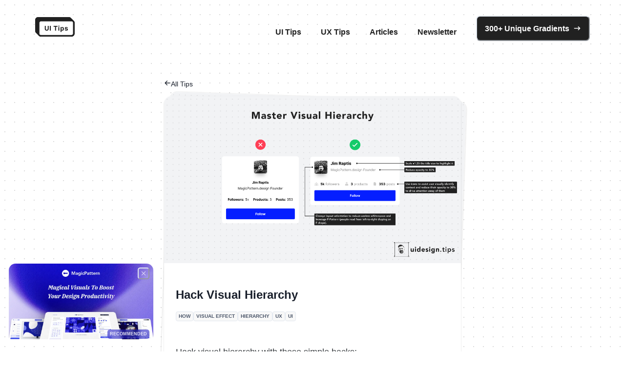

--- FILE ---
content_type: text/html; charset=utf-8
request_url: https://www.uidesign.tips/ui-tips/visual-hierarchy
body_size: 19936
content:
<!DOCTYPE html><html lang="en"><head><meta charSet="utf-8"/><meta name="viewport" content="width=device-width"/><title>Hack Visual Hierarchy - UI Design Tip</title><meta name="robots" content="index,follow"/><meta name="description" content="Hack visual hierarchy with these simple hacks: • Reduce the opacity of secondary info• Use bold font-weight to emphas..."/><meta property="og:title" content="UI Tip - Hack Visual Hierarchy"/><meta property="og:description" content="Hack visual hierarchy with these simple hacks: • Reduce the opacity of secondary info• Use bold font-weight to emphas..."/><meta property="og:url" content="https://www.uidesign.tips/ui-tips/visual-hierarchy"/><meta property="og:image" content="https://storage.googleapis.com/brandflow-bucket/ui-design-tips/fullsize/visual-hierarchy.jpg"/><meta property="og:image:alt" content="Hack Visual Hierarchy"/><meta property="og:image:width" content="1200"/><meta property="og:image:height" content="630"/><link rel="canonical" href="https://www.uidesign.tips/ui-tips/visual-hierarchy"/><link rel="icon" href="https://fav.farm/👊"/><meta name="next-head-count" content="14"/><link rel="preconnect" href="https://fonts.gstatic.com" crossorigin /><link rel="preload" href="/_next/static/css/7ed9a9d3cb476097.css" as="style"/><link rel="stylesheet" href="/_next/static/css/7ed9a9d3cb476097.css" data-n-g=""/><link rel="preload" href="/_next/static/css/17c17b686e5f86e5.css" as="style"/><link rel="stylesheet" href="/_next/static/css/17c17b686e5f86e5.css" data-n-p=""/><noscript data-n-css=""></noscript><script defer="" nomodule="" src="/_next/static/chunks/polyfills-78c92fac7aa8fdd8.js"></script><script src="/_next/static/chunks/webpack-aee54e8cf9f95955.js" defer=""></script><script src="/_next/static/chunks/main-5fdaaa26602be873.js" defer=""></script><script src="/_next/static/chunks/pages/_app-27fc53c775dc238b.js" defer=""></script><script src="/_next/static/chunks/1bfc9850-79fb216cfaab19c4.js" defer=""></script><script src="/_next/static/chunks/7f0c75c1-62d7d362a0ffa070.js" defer=""></script><script src="/_next/static/chunks/bd1a647f-e01b7d9ae921f3a9.js" defer=""></script><script src="/_next/static/chunks/d64684d8-19e1c688e953fc23.js" defer=""></script><script src="/_next/static/chunks/492c9da4-fd8467cbb03cdeda.js" defer=""></script><script src="/_next/static/chunks/180-2ff9d4278d31c600.js" defer=""></script><script src="/_next/static/chunks/760-09f8a58456009696.js" defer=""></script><script src="/_next/static/chunks/642-0e05cfabb557dd9f.js" defer=""></script><script src="/_next/static/chunks/298-8f431608adff78c4.js" defer=""></script><script src="/_next/static/chunks/399-a2128b4a2b07a60b.js" defer=""></script><script src="/_next/static/chunks/331-6bef9cc952f67709.js" defer=""></script><script src="/_next/static/chunks/604-f89fca6f01adbf33.js" defer=""></script><script src="/_next/static/chunks/pages/ui-tips/%5Bslug%5D-2aed4560b6d577ab.js" defer=""></script><script src="/_next/static/O-tTT-Lq6bKEt99MERe_A/_buildManifest.js" defer=""></script><script src="/_next/static/O-tTT-Lq6bKEt99MERe_A/_ssgManifest.js" defer=""></script><style data-href="https://fonts.googleapis.com/css2?family=Inter&display=optional">@font-face{font-family:'Inter';font-style:normal;font-weight:400;font-display:optional;src:url(https://fonts.gstatic.com/s/inter/v18/UcCO3FwrK3iLTeHuS_nVMrMxCp50SjIw2boKoduKmMEVuLyfMZs.woff) format('woff')}@font-face{font-family:'Inter';font-style:normal;font-weight:400;font-display:optional;src:url(https://fonts.gstatic.com/s/inter/v18/UcCO3FwrK3iLTeHuS_nVMrMxCp50SjIw2boKoduKmMEVuLyfAZJhjp-Ek-_EeAmM.woff) format('woff');unicode-range:U+0460-052F,U+1C80-1C8A,U+20B4,U+2DE0-2DFF,U+A640-A69F,U+FE2E-FE2F}@font-face{font-family:'Inter';font-style:normal;font-weight:400;font-display:optional;src:url(https://fonts.gstatic.com/s/inter/v18/UcCO3FwrK3iLTeHuS_nVMrMxCp50SjIw2boKoduKmMEVuLyfAZthjp-Ek-_EeAmM.woff) format('woff');unicode-range:U+0301,U+0400-045F,U+0490-0491,U+04B0-04B1,U+2116}@font-face{font-family:'Inter';font-style:normal;font-weight:400;font-display:optional;src:url(https://fonts.gstatic.com/s/inter/v18/UcCO3FwrK3iLTeHuS_nVMrMxCp50SjIw2boKoduKmMEVuLyfAZNhjp-Ek-_EeAmM.woff) format('woff');unicode-range:U+1F00-1FFF}@font-face{font-family:'Inter';font-style:normal;font-weight:400;font-display:optional;src:url(https://fonts.gstatic.com/s/inter/v18/UcCO3FwrK3iLTeHuS_nVMrMxCp50SjIw2boKoduKmMEVuLyfAZxhjp-Ek-_EeAmM.woff) format('woff');unicode-range:U+0370-0377,U+037A-037F,U+0384-038A,U+038C,U+038E-03A1,U+03A3-03FF}@font-face{font-family:'Inter';font-style:normal;font-weight:400;font-display:optional;src:url(https://fonts.gstatic.com/s/inter/v18/UcCO3FwrK3iLTeHuS_nVMrMxCp50SjIw2boKoduKmMEVuLyfAZBhjp-Ek-_EeAmM.woff) format('woff');unicode-range:U+0102-0103,U+0110-0111,U+0128-0129,U+0168-0169,U+01A0-01A1,U+01AF-01B0,U+0300-0301,U+0303-0304,U+0308-0309,U+0323,U+0329,U+1EA0-1EF9,U+20AB}@font-face{font-family:'Inter';font-style:normal;font-weight:400;font-display:optional;src:url(https://fonts.gstatic.com/s/inter/v18/UcCO3FwrK3iLTeHuS_nVMrMxCp50SjIw2boKoduKmMEVuLyfAZFhjp-Ek-_EeAmM.woff) format('woff');unicode-range:U+0100-02BA,U+02BD-02C5,U+02C7-02CC,U+02CE-02D7,U+02DD-02FF,U+0304,U+0308,U+0329,U+1D00-1DBF,U+1E00-1E9F,U+1EF2-1EFF,U+2020,U+20A0-20AB,U+20AD-20C0,U+2113,U+2C60-2C7F,U+A720-A7FF}@font-face{font-family:'Inter';font-style:normal;font-weight:400;font-display:optional;src:url(https://fonts.gstatic.com/s/inter/v18/UcCO3FwrK3iLTeHuS_nVMrMxCp50SjIw2boKoduKmMEVuLyfAZ9hjp-Ek-_EeA.woff) format('woff');unicode-range:U+0000-00FF,U+0131,U+0152-0153,U+02BB-02BC,U+02C6,U+02DA,U+02DC,U+0304,U+0308,U+0329,U+2000-206F,U+20AC,U+2122,U+2191,U+2193,U+2212,U+2215,U+FEFF,U+FFFD}</style><style data-href="https://fonts.googleapis.com/css2?family=Playfair+Display:ital,wght@0,400;0,500;0,600;0,700;1,600&display=swap">@font-face{font-family:'Playfair Display';font-style:italic;font-weight:600;font-display:swap;src:url(https://fonts.gstatic.com/s/playfairdisplay/v37/nuFRD-vYSZviVYUb_rj3ij__anPXDTnCjmHKM4nYO7KN_naUbtU.woff) format('woff')}@font-face{font-family:'Playfair Display';font-style:normal;font-weight:400;font-display:swap;src:url(https://fonts.gstatic.com/s/playfairdisplay/v37/nuFvD-vYSZviVYUb_rj3ij__anPXJzDwcbmjWBN2PKdFvUDT.woff) format('woff')}@font-face{font-family:'Playfair Display';font-style:normal;font-weight:500;font-display:swap;src:url(https://fonts.gstatic.com/s/playfairdisplay/v37/nuFvD-vYSZviVYUb_rj3ij__anPXJzDwcbmjWBN2PKd3vUDT.woff) format('woff')}@font-face{font-family:'Playfair Display';font-style:normal;font-weight:600;font-display:swap;src:url(https://fonts.gstatic.com/s/playfairdisplay/v37/nuFvD-vYSZviVYUb_rj3ij__anPXJzDwcbmjWBN2PKebukDT.woff) format('woff')}@font-face{font-family:'Playfair Display';font-style:normal;font-weight:700;font-display:swap;src:url(https://fonts.gstatic.com/s/playfairdisplay/v37/nuFvD-vYSZviVYUb_rj3ij__anPXJzDwcbmjWBN2PKeiukDT.woff) format('woff')}@font-face{font-family:'Playfair Display';font-style:italic;font-weight:600;font-display:swap;src:url(https://fonts.gstatic.com/s/playfairdisplay/v37/nuFRD-vYSZviVYUb_rj3ij__anPXDTnCjmHKM4nYO7KN_naUXtXA_3-uE0qEE5Do.woff) format('woff');unicode-range:U+0301,U+0400-045F,U+0490-0491,U+04B0-04B1,U+2116}@font-face{font-family:'Playfair Display';font-style:italic;font-weight:600;font-display:swap;src:url(https://fonts.gstatic.com/s/playfairdisplay/v37/nuFRD-vYSZviVYUb_rj3ij__anPXDTnCjmHKM4nYO7KN_naUXt7A_3-uE0qEE5Do.woff) format('woff');unicode-range:U+0102-0103,U+0110-0111,U+0128-0129,U+0168-0169,U+01A0-01A1,U+01AF-01B0,U+0300-0301,U+0303-0304,U+0308-0309,U+0323,U+0329,U+1EA0-1EF9,U+20AB}@font-face{font-family:'Playfair Display';font-style:italic;font-weight:600;font-display:swap;src:url(https://fonts.gstatic.com/s/playfairdisplay/v37/nuFRD-vYSZviVYUb_rj3ij__anPXDTnCjmHKM4nYO7KN_naUXt_A_3-uE0qEE5Do.woff) format('woff');unicode-range:U+0100-02BA,U+02BD-02C5,U+02C7-02CC,U+02CE-02D7,U+02DD-02FF,U+0304,U+0308,U+0329,U+1D00-1DBF,U+1E00-1E9F,U+1EF2-1EFF,U+2020,U+20A0-20AB,U+20AD-20C0,U+2113,U+2C60-2C7F,U+A720-A7FF}@font-face{font-family:'Playfair Display';font-style:italic;font-weight:600;font-display:swap;src:url(https://fonts.gstatic.com/s/playfairdisplay/v37/nuFRD-vYSZviVYUb_rj3ij__anPXDTnCjmHKM4nYO7KN_naUXtHA_3-uE0qEEw.woff) format('woff');unicode-range:U+0000-00FF,U+0131,U+0152-0153,U+02BB-02BC,U+02C6,U+02DA,U+02DC,U+0304,U+0308,U+0329,U+2000-206F,U+20AC,U+2122,U+2191,U+2193,U+2212,U+2215,U+FEFF,U+FFFD}@font-face{font-family:'Playfair Display';font-style:normal;font-weight:400;font-display:swap;src:url(https://fonts.gstatic.com/s/playfairdisplay/v37/nuFiD-vYSZviVYUb_rj3ij__anPXDTjYgEM86xRbPQ.woff2) format('woff2');unicode-range:U+0301,U+0400-045F,U+0490-0491,U+04B0-04B1,U+2116}@font-face{font-family:'Playfair Display';font-style:normal;font-weight:400;font-display:swap;src:url(https://fonts.gstatic.com/s/playfairdisplay/v37/nuFiD-vYSZviVYUb_rj3ij__anPXDTPYgEM86xRbPQ.woff2) format('woff2');unicode-range:U+0102-0103,U+0110-0111,U+0128-0129,U+0168-0169,U+01A0-01A1,U+01AF-01B0,U+0300-0301,U+0303-0304,U+0308-0309,U+0323,U+0329,U+1EA0-1EF9,U+20AB}@font-face{font-family:'Playfair Display';font-style:normal;font-weight:400;font-display:swap;src:url(https://fonts.gstatic.com/s/playfairdisplay/v37/nuFiD-vYSZviVYUb_rj3ij__anPXDTLYgEM86xRbPQ.woff2) format('woff2');unicode-range:U+0100-02BA,U+02BD-02C5,U+02C7-02CC,U+02CE-02D7,U+02DD-02FF,U+0304,U+0308,U+0329,U+1D00-1DBF,U+1E00-1E9F,U+1EF2-1EFF,U+2020,U+20A0-20AB,U+20AD-20C0,U+2113,U+2C60-2C7F,U+A720-A7FF}@font-face{font-family:'Playfair Display';font-style:normal;font-weight:400;font-display:swap;src:url(https://fonts.gstatic.com/s/playfairdisplay/v37/nuFiD-vYSZviVYUb_rj3ij__anPXDTzYgEM86xQ.woff2) format('woff2');unicode-range:U+0000-00FF,U+0131,U+0152-0153,U+02BB-02BC,U+02C6,U+02DA,U+02DC,U+0304,U+0308,U+0329,U+2000-206F,U+20AC,U+2122,U+2191,U+2193,U+2212,U+2215,U+FEFF,U+FFFD}@font-face{font-family:'Playfair Display';font-style:normal;font-weight:500;font-display:swap;src:url(https://fonts.gstatic.com/s/playfairdisplay/v37/nuFiD-vYSZviVYUb_rj3ij__anPXDTjYgEM86xRbPQ.woff2) format('woff2');unicode-range:U+0301,U+0400-045F,U+0490-0491,U+04B0-04B1,U+2116}@font-face{font-family:'Playfair Display';font-style:normal;font-weight:500;font-display:swap;src:url(https://fonts.gstatic.com/s/playfairdisplay/v37/nuFiD-vYSZviVYUb_rj3ij__anPXDTPYgEM86xRbPQ.woff2) format('woff2');unicode-range:U+0102-0103,U+0110-0111,U+0128-0129,U+0168-0169,U+01A0-01A1,U+01AF-01B0,U+0300-0301,U+0303-0304,U+0308-0309,U+0323,U+0329,U+1EA0-1EF9,U+20AB}@font-face{font-family:'Playfair Display';font-style:normal;font-weight:500;font-display:swap;src:url(https://fonts.gstatic.com/s/playfairdisplay/v37/nuFiD-vYSZviVYUb_rj3ij__anPXDTLYgEM86xRbPQ.woff2) format('woff2');unicode-range:U+0100-02BA,U+02BD-02C5,U+02C7-02CC,U+02CE-02D7,U+02DD-02FF,U+0304,U+0308,U+0329,U+1D00-1DBF,U+1E00-1E9F,U+1EF2-1EFF,U+2020,U+20A0-20AB,U+20AD-20C0,U+2113,U+2C60-2C7F,U+A720-A7FF}@font-face{font-family:'Playfair Display';font-style:normal;font-weight:500;font-display:swap;src:url(https://fonts.gstatic.com/s/playfairdisplay/v37/nuFiD-vYSZviVYUb_rj3ij__anPXDTzYgEM86xQ.woff2) format('woff2');unicode-range:U+0000-00FF,U+0131,U+0152-0153,U+02BB-02BC,U+02C6,U+02DA,U+02DC,U+0304,U+0308,U+0329,U+2000-206F,U+20AC,U+2122,U+2191,U+2193,U+2212,U+2215,U+FEFF,U+FFFD}@font-face{font-family:'Playfair Display';font-style:normal;font-weight:600;font-display:swap;src:url(https://fonts.gstatic.com/s/playfairdisplay/v37/nuFiD-vYSZviVYUb_rj3ij__anPXDTjYgEM86xRbPQ.woff2) format('woff2');unicode-range:U+0301,U+0400-045F,U+0490-0491,U+04B0-04B1,U+2116}@font-face{font-family:'Playfair Display';font-style:normal;font-weight:600;font-display:swap;src:url(https://fonts.gstatic.com/s/playfairdisplay/v37/nuFiD-vYSZviVYUb_rj3ij__anPXDTPYgEM86xRbPQ.woff2) format('woff2');unicode-range:U+0102-0103,U+0110-0111,U+0128-0129,U+0168-0169,U+01A0-01A1,U+01AF-01B0,U+0300-0301,U+0303-0304,U+0308-0309,U+0323,U+0329,U+1EA0-1EF9,U+20AB}@font-face{font-family:'Playfair Display';font-style:normal;font-weight:600;font-display:swap;src:url(https://fonts.gstatic.com/s/playfairdisplay/v37/nuFiD-vYSZviVYUb_rj3ij__anPXDTLYgEM86xRbPQ.woff2) format('woff2');unicode-range:U+0100-02BA,U+02BD-02C5,U+02C7-02CC,U+02CE-02D7,U+02DD-02FF,U+0304,U+0308,U+0329,U+1D00-1DBF,U+1E00-1E9F,U+1EF2-1EFF,U+2020,U+20A0-20AB,U+20AD-20C0,U+2113,U+2C60-2C7F,U+A720-A7FF}@font-face{font-family:'Playfair Display';font-style:normal;font-weight:600;font-display:swap;src:url(https://fonts.gstatic.com/s/playfairdisplay/v37/nuFiD-vYSZviVYUb_rj3ij__anPXDTzYgEM86xQ.woff2) format('woff2');unicode-range:U+0000-00FF,U+0131,U+0152-0153,U+02BB-02BC,U+02C6,U+02DA,U+02DC,U+0304,U+0308,U+0329,U+2000-206F,U+20AC,U+2122,U+2191,U+2193,U+2212,U+2215,U+FEFF,U+FFFD}@font-face{font-family:'Playfair Display';font-style:normal;font-weight:700;font-display:swap;src:url(https://fonts.gstatic.com/s/playfairdisplay/v37/nuFiD-vYSZviVYUb_rj3ij__anPXDTjYgEM86xRbPQ.woff2) format('woff2');unicode-range:U+0301,U+0400-045F,U+0490-0491,U+04B0-04B1,U+2116}@font-face{font-family:'Playfair Display';font-style:normal;font-weight:700;font-display:swap;src:url(https://fonts.gstatic.com/s/playfairdisplay/v37/nuFiD-vYSZviVYUb_rj3ij__anPXDTPYgEM86xRbPQ.woff2) format('woff2');unicode-range:U+0102-0103,U+0110-0111,U+0128-0129,U+0168-0169,U+01A0-01A1,U+01AF-01B0,U+0300-0301,U+0303-0304,U+0308-0309,U+0323,U+0329,U+1EA0-1EF9,U+20AB}@font-face{font-family:'Playfair Display';font-style:normal;font-weight:700;font-display:swap;src:url(https://fonts.gstatic.com/s/playfairdisplay/v37/nuFiD-vYSZviVYUb_rj3ij__anPXDTLYgEM86xRbPQ.woff2) format('woff2');unicode-range:U+0100-02BA,U+02BD-02C5,U+02C7-02CC,U+02CE-02D7,U+02DD-02FF,U+0304,U+0308,U+0329,U+1D00-1DBF,U+1E00-1E9F,U+1EF2-1EFF,U+2020,U+20A0-20AB,U+20AD-20C0,U+2113,U+2C60-2C7F,U+A720-A7FF}@font-face{font-family:'Playfair Display';font-style:normal;font-weight:700;font-display:swap;src:url(https://fonts.gstatic.com/s/playfairdisplay/v37/nuFiD-vYSZviVYUb_rj3ij__anPXDTzYgEM86xQ.woff2) format('woff2');unicode-range:U+0000-00FF,U+0131,U+0152-0153,U+02BB-02BC,U+02C6,U+02DA,U+02DC,U+0304,U+0308,U+0329,U+2000-206F,U+20AC,U+2122,U+2191,U+2193,U+2212,U+2215,U+FEFF,U+FFFD}</style></head><body><div id="__next"><style data-emotion="css-global wsex2p">:host,:root,[data-theme]{--chakra-ring-inset:var(--chakra-empty,/*!*/ /*!*/);--chakra-ring-offset-width:0px;--chakra-ring-offset-color:#fff;--chakra-ring-color:rgba(66, 153, 225, 0.6);--chakra-ring-offset-shadow:0 0 #0000;--chakra-ring-shadow:0 0 #0000;--chakra-space-x-reverse:0;--chakra-space-y-reverse:0;--chakra-colors-transparent:transparent;--chakra-colors-current:currentColor;--chakra-colors-black:#000000;--chakra-colors-white:#FFFFFF;--chakra-colors-whiteAlpha-50:rgba(255, 255, 255, 0.04);--chakra-colors-whiteAlpha-100:rgba(255, 255, 255, 0.06);--chakra-colors-whiteAlpha-200:rgba(255, 255, 255, 0.08);--chakra-colors-whiteAlpha-300:rgba(255, 255, 255, 0.16);--chakra-colors-whiteAlpha-400:rgba(255, 255, 255, 0.24);--chakra-colors-whiteAlpha-500:rgba(255, 255, 255, 0.36);--chakra-colors-whiteAlpha-600:rgba(255, 255, 255, 0.48);--chakra-colors-whiteAlpha-700:rgba(255, 255, 255, 0.64);--chakra-colors-whiteAlpha-800:rgba(255, 255, 255, 0.80);--chakra-colors-whiteAlpha-900:rgba(255, 255, 255, 0.92);--chakra-colors-blackAlpha-50:rgba(0, 0, 0, 0.04);--chakra-colors-blackAlpha-100:rgba(0, 0, 0, 0.06);--chakra-colors-blackAlpha-200:rgba(0, 0, 0, 0.08);--chakra-colors-blackAlpha-300:rgba(0, 0, 0, 0.16);--chakra-colors-blackAlpha-400:rgba(0, 0, 0, 0.24);--chakra-colors-blackAlpha-500:rgba(0, 0, 0, 0.36);--chakra-colors-blackAlpha-600:rgba(0, 0, 0, 0.48);--chakra-colors-blackAlpha-700:rgba(0, 0, 0, 0.64);--chakra-colors-blackAlpha-800:rgba(0, 0, 0, 0.80);--chakra-colors-blackAlpha-900:rgba(0, 0, 0, 0.92);--chakra-colors-gray-50:#F7FAFC;--chakra-colors-gray-100:#EDF2F7;--chakra-colors-gray-200:#E2E8F0;--chakra-colors-gray-300:#CBD5E0;--chakra-colors-gray-400:#A0AEC0;--chakra-colors-gray-500:#718096;--chakra-colors-gray-600:#4A5568;--chakra-colors-gray-700:#2D3748;--chakra-colors-gray-800:#1A202C;--chakra-colors-gray-900:#171923;--chakra-colors-red-50:#FFF5F5;--chakra-colors-red-100:#FED7D7;--chakra-colors-red-200:#FEB2B2;--chakra-colors-red-300:#FC8181;--chakra-colors-red-400:#F56565;--chakra-colors-red-500:#E53E3E;--chakra-colors-red-600:#C53030;--chakra-colors-red-700:#9B2C2C;--chakra-colors-red-800:#822727;--chakra-colors-red-900:#63171B;--chakra-colors-orange-50:#FFFAF0;--chakra-colors-orange-100:#FEEBC8;--chakra-colors-orange-200:#FBD38D;--chakra-colors-orange-300:#F6AD55;--chakra-colors-orange-400:#ED8936;--chakra-colors-orange-500:#DD6B20;--chakra-colors-orange-600:#C05621;--chakra-colors-orange-700:#9C4221;--chakra-colors-orange-800:#7B341E;--chakra-colors-orange-900:#652B19;--chakra-colors-yellow-50:#FFFFF0;--chakra-colors-yellow-100:#FEFCBF;--chakra-colors-yellow-200:#FAF089;--chakra-colors-yellow-300:#F6E05E;--chakra-colors-yellow-400:#ECC94B;--chakra-colors-yellow-500:#D69E2E;--chakra-colors-yellow-600:#B7791F;--chakra-colors-yellow-700:#975A16;--chakra-colors-yellow-800:#744210;--chakra-colors-yellow-900:#5F370E;--chakra-colors-green-50:#F0FFF4;--chakra-colors-green-100:#C6F6D5;--chakra-colors-green-200:#9AE6B4;--chakra-colors-green-300:#68D391;--chakra-colors-green-400:#48BB78;--chakra-colors-green-500:#38A169;--chakra-colors-green-600:#2F855A;--chakra-colors-green-700:#276749;--chakra-colors-green-800:#22543D;--chakra-colors-green-900:#1C4532;--chakra-colors-teal-50:#E6FFFA;--chakra-colors-teal-100:#B2F5EA;--chakra-colors-teal-200:#81E6D9;--chakra-colors-teal-300:#4FD1C5;--chakra-colors-teal-400:#38B2AC;--chakra-colors-teal-500:#319795;--chakra-colors-teal-600:#2C7A7B;--chakra-colors-teal-700:#285E61;--chakra-colors-teal-800:#234E52;--chakra-colors-teal-900:#1D4044;--chakra-colors-blue-50:#ebf8ff;--chakra-colors-blue-100:#bee3f8;--chakra-colors-blue-200:#90cdf4;--chakra-colors-blue-300:#63b3ed;--chakra-colors-blue-400:#4299e1;--chakra-colors-blue-500:#3182ce;--chakra-colors-blue-600:#2b6cb0;--chakra-colors-blue-700:#2c5282;--chakra-colors-blue-800:#2a4365;--chakra-colors-blue-900:#1A365D;--chakra-colors-cyan-50:#EDFDFD;--chakra-colors-cyan-100:#C4F1F9;--chakra-colors-cyan-200:#9DECF9;--chakra-colors-cyan-300:#76E4F7;--chakra-colors-cyan-400:#0BC5EA;--chakra-colors-cyan-500:#00B5D8;--chakra-colors-cyan-600:#00A3C4;--chakra-colors-cyan-700:#0987A0;--chakra-colors-cyan-800:#086F83;--chakra-colors-cyan-900:#065666;--chakra-colors-purple-50:#FAF5FF;--chakra-colors-purple-100:#E9D8FD;--chakra-colors-purple-200:#D6BCFA;--chakra-colors-purple-300:#B794F4;--chakra-colors-purple-400:#9F7AEA;--chakra-colors-purple-500:#805AD5;--chakra-colors-purple-600:#6B46C1;--chakra-colors-purple-700:#553C9A;--chakra-colors-purple-800:#44337A;--chakra-colors-purple-900:#322659;--chakra-colors-pink-50:#FFF5F7;--chakra-colors-pink-100:#FED7E2;--chakra-colors-pink-200:#FBB6CE;--chakra-colors-pink-300:#F687B3;--chakra-colors-pink-400:#ED64A6;--chakra-colors-pink-500:#D53F8C;--chakra-colors-pink-600:#B83280;--chakra-colors-pink-700:#97266D;--chakra-colors-pink-800:#702459;--chakra-colors-pink-900:#521B41;--chakra-colors-linkedin-50:#E8F4F9;--chakra-colors-linkedin-100:#CFEDFB;--chakra-colors-linkedin-200:#9BDAF3;--chakra-colors-linkedin-300:#68C7EC;--chakra-colors-linkedin-400:#34B3E4;--chakra-colors-linkedin-500:#00A0DC;--chakra-colors-linkedin-600:#008CC9;--chakra-colors-linkedin-700:#0077B5;--chakra-colors-linkedin-800:#005E93;--chakra-colors-linkedin-900:#004471;--chakra-colors-facebook-50:#E8F4F9;--chakra-colors-facebook-100:#D9DEE9;--chakra-colors-facebook-200:#B7C2DA;--chakra-colors-facebook-300:#6482C0;--chakra-colors-facebook-400:#4267B2;--chakra-colors-facebook-500:#385898;--chakra-colors-facebook-600:#314E89;--chakra-colors-facebook-700:#29487D;--chakra-colors-facebook-800:#223B67;--chakra-colors-facebook-900:#1E355B;--chakra-colors-messenger-50:#D0E6FF;--chakra-colors-messenger-100:#B9DAFF;--chakra-colors-messenger-200:#A2CDFF;--chakra-colors-messenger-300:#7AB8FF;--chakra-colors-messenger-400:#2E90FF;--chakra-colors-messenger-500:#0078FF;--chakra-colors-messenger-600:#0063D1;--chakra-colors-messenger-700:#0052AC;--chakra-colors-messenger-800:#003C7E;--chakra-colors-messenger-900:#002C5C;--chakra-colors-whatsapp-50:#dffeec;--chakra-colors-whatsapp-100:#b9f5d0;--chakra-colors-whatsapp-200:#90edb3;--chakra-colors-whatsapp-300:#65e495;--chakra-colors-whatsapp-400:#3cdd78;--chakra-colors-whatsapp-500:#22c35e;--chakra-colors-whatsapp-600:#179848;--chakra-colors-whatsapp-700:#0c6c33;--chakra-colors-whatsapp-800:#01421c;--chakra-colors-whatsapp-900:#001803;--chakra-colors-twitter-50:#E5F4FD;--chakra-colors-twitter-100:#C8E9FB;--chakra-colors-twitter-200:#A8DCFA;--chakra-colors-twitter-300:#83CDF7;--chakra-colors-twitter-400:#57BBF5;--chakra-colors-twitter-500:#1DA1F2;--chakra-colors-twitter-600:#1A94DA;--chakra-colors-twitter-700:#1681BF;--chakra-colors-twitter-800:#136B9E;--chakra-colors-twitter-900:#0D4D71;--chakra-colors-telegram-50:#E3F2F9;--chakra-colors-telegram-100:#C5E4F3;--chakra-colors-telegram-200:#A2D4EC;--chakra-colors-telegram-300:#7AC1E4;--chakra-colors-telegram-400:#47A9DA;--chakra-colors-telegram-500:#0088CC;--chakra-colors-telegram-600:#007AB8;--chakra-colors-telegram-700:#006BA1;--chakra-colors-telegram-800:#005885;--chakra-colors-telegram-900:#003F5E;--chakra-colors-primary-100:#ecf9ff;--chakra-colors-primary-200:#B2F2FF;--chakra-colors-primary-300:#73E7FF;--chakra-colors-primary-400:#3DDEFF;--chakra-colors-primary-500:#0FD6FF;--chakra-colors-primary-600:#00BAE0;--chakra-colors-primary-700:#009ABA;--chakra-colors-primary-800:#00809A;--chakra-colors-primary-900:#212121;--chakra-borders-none:0;--chakra-borders-1px:1px solid;--chakra-borders-2px:2px solid;--chakra-borders-4px:4px solid;--chakra-borders-8px:8px solid;--chakra-fonts-heading:-apple-system,BlinkMacSystemFont,"Segoe UI",Helvetica,Arial,sans-serif,"Apple Color Emoji","Segoe UI Emoji","Segoe UI Symbol";--chakra-fonts-body:-apple-system,BlinkMacSystemFont,"Segoe UI",Helvetica,Arial,sans-serif,"Apple Color Emoji","Segoe UI Emoji","Segoe UI Symbol";--chakra-fonts-mono:SFMono-Regular,Menlo,Monaco,Consolas,"Liberation Mono","Courier New",monospace;--chakra-fonts-fonts-heading:Inter;--chakra-fonts-fonts-body:Inter;--chakra-fontSizes-3xs:0.45rem;--chakra-fontSizes-2xs:0.625rem;--chakra-fontSizes-xs:0.75rem;--chakra-fontSizes-sm:0.875rem;--chakra-fontSizes-md:1rem;--chakra-fontSizes-lg:1.125rem;--chakra-fontSizes-xl:1.25rem;--chakra-fontSizes-2xl:1.5rem;--chakra-fontSizes-3xl:1.875rem;--chakra-fontSizes-4xl:2.25rem;--chakra-fontSizes-5xl:3rem;--chakra-fontSizes-6xl:3.75rem;--chakra-fontSizes-7xl:4.5rem;--chakra-fontSizes-8xl:6rem;--chakra-fontSizes-9xl:8rem;--chakra-fontWeights-hairline:100;--chakra-fontWeights-thin:200;--chakra-fontWeights-light:300;--chakra-fontWeights-normal:400;--chakra-fontWeights-medium:500;--chakra-fontWeights-semibold:600;--chakra-fontWeights-bold:700;--chakra-fontWeights-extrabold:800;--chakra-fontWeights-black:900;--chakra-letterSpacings-tighter:-0.05em;--chakra-letterSpacings-tight:-0.025em;--chakra-letterSpacings-normal:0;--chakra-letterSpacings-wide:0.025em;--chakra-letterSpacings-wider:0.05em;--chakra-letterSpacings-widest:0.1em;--chakra-lineHeights-3:.75rem;--chakra-lineHeights-4:1rem;--chakra-lineHeights-5:1.25rem;--chakra-lineHeights-6:1.5rem;--chakra-lineHeights-7:1.75rem;--chakra-lineHeights-8:2rem;--chakra-lineHeights-9:2.25rem;--chakra-lineHeights-10:2.5rem;--chakra-lineHeights-normal:normal;--chakra-lineHeights-none:1;--chakra-lineHeights-shorter:1.25;--chakra-lineHeights-short:1.375;--chakra-lineHeights-base:1.5;--chakra-lineHeights-tall:1.625;--chakra-lineHeights-taller:2;--chakra-radii-none:0;--chakra-radii-sm:0.125rem;--chakra-radii-base:0.25rem;--chakra-radii-md:0.375rem;--chakra-radii-lg:0.5rem;--chakra-radii-xl:0.75rem;--chakra-radii-2xl:1rem;--chakra-radii-3xl:1.5rem;--chakra-radii-full:9999px;--chakra-space-1:0.25rem;--chakra-space-2:0.5rem;--chakra-space-3:0.75rem;--chakra-space-4:1rem;--chakra-space-5:1.25rem;--chakra-space-6:1.5rem;--chakra-space-7:1.75rem;--chakra-space-8:2rem;--chakra-space-9:2.25rem;--chakra-space-10:2.5rem;--chakra-space-12:3rem;--chakra-space-14:3.5rem;--chakra-space-16:4rem;--chakra-space-20:5rem;--chakra-space-24:6rem;--chakra-space-28:7rem;--chakra-space-32:8rem;--chakra-space-36:9rem;--chakra-space-40:10rem;--chakra-space-44:11rem;--chakra-space-48:12rem;--chakra-space-52:13rem;--chakra-space-56:14rem;--chakra-space-60:15rem;--chakra-space-64:16rem;--chakra-space-72:18rem;--chakra-space-80:20rem;--chakra-space-96:24rem;--chakra-space-px:1px;--chakra-space-0-5:0.125rem;--chakra-space-1-5:0.375rem;--chakra-space-2-5:0.625rem;--chakra-space-3-5:0.875rem;--chakra-shadows-xs:0 0 0 1px rgba(0, 0, 0, 0.05);--chakra-shadows-sm:0 1px 2px 0 rgba(0, 0, 0, 0.05);--chakra-shadows-base:0 1px 3px 0 rgba(0, 0, 0, 0.1),0 1px 2px 0 rgba(0, 0, 0, 0.06);--chakra-shadows-md:0 4px 6px -1px rgba(0, 0, 0, 0.1),0 2px 4px -1px rgba(0, 0, 0, 0.06);--chakra-shadows-lg:0 10px 15px -3px rgba(0, 0, 0, 0.1),0 4px 6px -2px rgba(0, 0, 0, 0.05);--chakra-shadows-xl:0 20px 25px -5px rgba(0, 0, 0, 0.1),0 10px 10px -5px rgba(0, 0, 0, 0.04);--chakra-shadows-2xl:0 25px 50px -12px rgba(0, 0, 0, 0.25);--chakra-shadows-outline:0 0 0 3px rgba(66, 153, 225, 0.6);--chakra-shadows-inner:inset 0 2px 4px 0 rgba(0,0,0,0.06);--chakra-shadows-none:none;--chakra-shadows-dark-lg:rgba(0, 0, 0, 0.1) 0px 0px 0px 1px,rgba(0, 0, 0, 0.2) 0px 5px 10px,rgba(0, 0, 0, 0.4) 0px 15px 40px;--chakra-sizes-1:0.25rem;--chakra-sizes-2:0.5rem;--chakra-sizes-3:0.75rem;--chakra-sizes-4:1rem;--chakra-sizes-5:1.25rem;--chakra-sizes-6:1.5rem;--chakra-sizes-7:1.75rem;--chakra-sizes-8:2rem;--chakra-sizes-9:2.25rem;--chakra-sizes-10:2.5rem;--chakra-sizes-12:3rem;--chakra-sizes-14:3.5rem;--chakra-sizes-16:4rem;--chakra-sizes-20:5rem;--chakra-sizes-24:6rem;--chakra-sizes-28:7rem;--chakra-sizes-32:8rem;--chakra-sizes-36:9rem;--chakra-sizes-40:10rem;--chakra-sizes-44:11rem;--chakra-sizes-48:12rem;--chakra-sizes-52:13rem;--chakra-sizes-56:14rem;--chakra-sizes-60:15rem;--chakra-sizes-64:16rem;--chakra-sizes-72:18rem;--chakra-sizes-80:20rem;--chakra-sizes-96:24rem;--chakra-sizes-px:1px;--chakra-sizes-0-5:0.125rem;--chakra-sizes-1-5:0.375rem;--chakra-sizes-2-5:0.625rem;--chakra-sizes-3-5:0.875rem;--chakra-sizes-max:max-content;--chakra-sizes-min:min-content;--chakra-sizes-full:100%;--chakra-sizes-3xs:14rem;--chakra-sizes-2xs:16rem;--chakra-sizes-xs:20rem;--chakra-sizes-sm:24rem;--chakra-sizes-md:28rem;--chakra-sizes-lg:32rem;--chakra-sizes-xl:36rem;--chakra-sizes-2xl:42rem;--chakra-sizes-3xl:48rem;--chakra-sizes-4xl:56rem;--chakra-sizes-5xl:64rem;--chakra-sizes-6xl:72rem;--chakra-sizes-7xl:80rem;--chakra-sizes-8xl:90rem;--chakra-sizes-prose:60ch;--chakra-sizes-container-sm:640px;--chakra-sizes-container-md:768px;--chakra-sizes-container-lg:1024px;--chakra-sizes-container-xl:1280px;--chakra-zIndices-hide:-1;--chakra-zIndices-auto:auto;--chakra-zIndices-base:0;--chakra-zIndices-docked:10;--chakra-zIndices-dropdown:1000;--chakra-zIndices-sticky:1100;--chakra-zIndices-banner:1200;--chakra-zIndices-overlay:1300;--chakra-zIndices-modal:1400;--chakra-zIndices-popover:1500;--chakra-zIndices-skipLink:1600;--chakra-zIndices-toast:1700;--chakra-zIndices-tooltip:1800;--chakra-transition-property-common:background-color,border-color,color,fill,stroke,opacity,box-shadow,transform;--chakra-transition-property-colors:background-color,border-color,color,fill,stroke;--chakra-transition-property-dimensions:width,height;--chakra-transition-property-position:left,right,top,bottom;--chakra-transition-property-background:background-color,background-image,background-position;--chakra-transition-easing-ease-in:cubic-bezier(0.4, 0, 1, 1);--chakra-transition-easing-ease-out:cubic-bezier(0, 0, 0.2, 1);--chakra-transition-easing-ease-in-out:cubic-bezier(0.4, 0, 0.2, 1);--chakra-transition-duration-ultra-fast:50ms;--chakra-transition-duration-faster:100ms;--chakra-transition-duration-fast:150ms;--chakra-transition-duration-normal:200ms;--chakra-transition-duration-slow:300ms;--chakra-transition-duration-slower:400ms;--chakra-transition-duration-ultra-slow:500ms;--chakra-blur-none:0;--chakra-blur-sm:4px;--chakra-blur-base:8px;--chakra-blur-md:12px;--chakra-blur-lg:16px;--chakra-blur-xl:24px;--chakra-blur-2xl:40px;--chakra-blur-3xl:64px;--chakra-breakpoints-base:0em;--chakra-breakpoints-sm:30em;--chakra-breakpoints-md:48em;--chakra-breakpoints-lg:62em;--chakra-breakpoints-xl:80em;--chakra-breakpoints-2xl:96em;}.chakra-ui-light :host:not([data-theme]),.chakra-ui-light :root:not([data-theme]),.chakra-ui-light [data-theme]:not([data-theme]),[data-theme=light] :host:not([data-theme]),[data-theme=light] :root:not([data-theme]),[data-theme=light] [data-theme]:not([data-theme]),:host[data-theme=light],:root[data-theme=light],[data-theme][data-theme=light]{--chakra-colors-chakra-body-text:var(--chakra-colors-gray-800);--chakra-colors-chakra-body-bg:var(--chakra-colors-white);--chakra-colors-chakra-border-color:var(--chakra-colors-gray-200);--chakra-colors-chakra-inverse-text:var(--chakra-colors-white);--chakra-colors-chakra-subtle-bg:var(--chakra-colors-gray-100);--chakra-colors-chakra-subtle-text:var(--chakra-colors-gray-600);--chakra-colors-chakra-placeholder-color:var(--chakra-colors-gray-500);}.chakra-ui-dark :host:not([data-theme]),.chakra-ui-dark :root:not([data-theme]),.chakra-ui-dark [data-theme]:not([data-theme]),[data-theme=dark] :host:not([data-theme]),[data-theme=dark] :root:not([data-theme]),[data-theme=dark] [data-theme]:not([data-theme]),:host[data-theme=dark],:root[data-theme=dark],[data-theme][data-theme=dark]{--chakra-colors-chakra-body-text:var(--chakra-colors-whiteAlpha-900);--chakra-colors-chakra-body-bg:var(--chakra-colors-gray-800);--chakra-colors-chakra-border-color:var(--chakra-colors-whiteAlpha-300);--chakra-colors-chakra-inverse-text:var(--chakra-colors-gray-800);--chakra-colors-chakra-subtle-bg:var(--chakra-colors-gray-700);--chakra-colors-chakra-subtle-text:var(--chakra-colors-gray-400);--chakra-colors-chakra-placeholder-color:var(--chakra-colors-whiteAlpha-400);}</style><style data-emotion="css-global fubdgu">html{line-height:1.5;-webkit-text-size-adjust:100%;font-family:system-ui,sans-serif;-webkit-font-smoothing:antialiased;text-rendering:optimizeLegibility;-moz-osx-font-smoothing:grayscale;touch-action:manipulation;}body{position:relative;min-height:100%;margin:0;font-feature-settings:"kern";}:where(*, *::before, *::after){border-width:0;border-style:solid;box-sizing:border-box;word-wrap:break-word;}main{display:block;}hr{border-top-width:1px;box-sizing:content-box;height:0;overflow:visible;}:where(pre, code, kbd,samp){font-family:SFMono-Regular,Menlo,Monaco,Consolas,monospace;font-size:1em;}a{background-color:transparent;color:inherit;-webkit-text-decoration:inherit;text-decoration:inherit;}abbr[title]{border-bottom:none;-webkit-text-decoration:underline;text-decoration:underline;-webkit-text-decoration:underline dotted;-webkit-text-decoration:underline dotted;text-decoration:underline dotted;}:where(b, strong){font-weight:bold;}small{font-size:80%;}:where(sub,sup){font-size:75%;line-height:0;position:relative;vertical-align:baseline;}sub{bottom:-0.25em;}sup{top:-0.5em;}img{border-style:none;}:where(button, input, optgroup, select, textarea){font-family:inherit;font-size:100%;line-height:1.15;margin:0;}:where(button, input){overflow:visible;}:where(button, select){text-transform:none;}:where(
          button::-moz-focus-inner,
          [type="button"]::-moz-focus-inner,
          [type="reset"]::-moz-focus-inner,
          [type="submit"]::-moz-focus-inner
        ){border-style:none;padding:0;}fieldset{padding:0.35em 0.75em 0.625em;}legend{box-sizing:border-box;color:inherit;display:table;max-width:100%;padding:0;white-space:normal;}progress{vertical-align:baseline;}textarea{overflow:auto;}:where([type="checkbox"], [type="radio"]){box-sizing:border-box;padding:0;}input[type="number"]::-webkit-inner-spin-button,input[type="number"]::-webkit-outer-spin-button{-webkit-appearance:none!important;}input[type="number"]{-moz-appearance:textfield;}input[type="search"]{-webkit-appearance:textfield;outline-offset:-2px;}input[type="search"]::-webkit-search-decoration{-webkit-appearance:none!important;}::-webkit-file-upload-button{-webkit-appearance:button;font:inherit;}details{display:block;}summary{display:-webkit-box;display:-webkit-list-item;display:-ms-list-itembox;display:list-item;}template{display:none;}[hidden]{display:none!important;}:where(
          blockquote,
          dl,
          dd,
          h1,
          h2,
          h3,
          h4,
          h5,
          h6,
          hr,
          figure,
          p,
          pre
        ){margin:0;}button{background:transparent;padding:0;}fieldset{margin:0;padding:0;}:where(ol, ul){margin:0;padding:0;}textarea{resize:vertical;}:where(button, [role="button"]){cursor:pointer;}button::-moz-focus-inner{border:0!important;}table{border-collapse:collapse;}:where(h1, h2, h3, h4, h5, h6){font-size:inherit;font-weight:inherit;}:where(button, input, optgroup, select, textarea){padding:0;line-height:inherit;color:inherit;}:where(img, svg, video, canvas, audio, iframe, embed, object){display:block;}:where(img, video){max-width:100%;height:auto;}[data-js-focus-visible] :focus:not([data-focus-visible-added]):not(
          [data-focus-visible-disabled]
        ){outline:none;box-shadow:none;}select::-ms-expand{display:none;}:root,:host{--chakra-vh:100vh;}@supports (height: -webkit-fill-available){:root,:host{--chakra-vh:-webkit-fill-available;}}@supports (height: -moz-fill-available){:root,:host{--chakra-vh:-moz-fill-available;}}@supports (height: 100dvh){:root,:host{--chakra-vh:100dvh;}}</style><style data-emotion="css-global 1cgn62j">body{font-family:var(--chakra-fonts-body);color:var(--chakra-colors-chakra-body-text);background:var(--chakra-colors-chakra-body-bg);transition-property:background-color;transition-duration:var(--chakra-transition-duration-normal);line-height:var(--chakra-lineHeights-base);}*::-webkit-input-placeholder{color:var(--chakra-colors-chakra-placeholder-color);}*::-moz-placeholder{color:var(--chakra-colors-chakra-placeholder-color);}*:-ms-input-placeholder{color:var(--chakra-colors-chakra-placeholder-color);}*::placeholder{color:var(--chakra-colors-chakra-placeholder-color);}*,*::before,::after{border-color:var(--chakra-colors-chakra-border-color);}</style><div tabindex="-1"><style data-emotion="css 1pm3jse">.css-1pm3jse{display:-webkit-box;display:-webkit-flex;display:-ms-flexbox;display:flex;-webkit-flex-direction:column;-ms-flex-direction:column;flex-direction:column;-webkit-align-items:center;-webkit-box-align:center;-ms-flex-align:center;align-items:center;width:100%;margin:0 auto;background-image:radial-gradient(#dadada 1px, #fff 1px);-webkit-background-size:20px 20px;background-size:20px 20px;}</style><div class="css-1pm3jse"><style data-emotion="css 1k6ykbc">.css-1k6ykbc{display:none;position:fixed;bottom:1rem;left:1rem;max-width:300px;overflow:hidden;border-radius:16px;border:2px solid #ffffff09;z-index:99999;}@media screen and (min-width: 30em){.css-1k6ykbc{display:block;}}@media screen and (min-width: 48em){.css-1k6ykbc{display:block;}}@media screen and (min-width: 62em){.css-1k6ykbc{display:block;}}</style><div class="css-1k6ykbc"><a target="_blank" href="https://www.magicpattern.design?via=uidesigntips" class="css-0"><style data-emotion="css 8atqhb">.css-8atqhb{width:100%;}</style><img src="/static/images/magicpattern-banner.webp" class="chakra-image css-8atqhb"/></a><style data-emotion="css 15yve8i">.css-15yve8i{display:-webkit-box;display:-webkit-flex;display:-ms-flexbox;display:flex;-webkit-align-items:center;-webkit-box-align:center;-ms-flex-align:center;align-items:center;-webkit-flex-direction:column;-ms-flex-direction:column;flex-direction:column;gap:var(--chakra-space-1);position:absolute;top:0px;right:0px;margin:8px;font-size:10px;font-weight:var(--chakra-fontWeights-extrabold);color:#ffffffaa;background:#ffffff22;border-radius:5px;padding:3px;}</style><button class="chakra-stack css-15yve8i" style="backdrop-filter:blur(5px)"><svg stroke="currentColor" fill="currentColor" stroke-width="0" viewBox="0 0 20 20" aria-hidden="true" height="14" width="14" xmlns="http://www.w3.org/2000/svg"><path fill-rule="evenodd" d="M4.293 4.293a1 1 0 011.414 0L10 8.586l4.293-4.293a1 1 0 111.414 1.414L11.414 10l4.293 4.293a1 1 0 01-1.414 1.414L10 11.414l-4.293 4.293a1 1 0 01-1.414-1.414L8.586 10 4.293 5.707a1 1 0 010-1.414z" clip-rule="evenodd"></path></svg></button><style data-emotion="css 1vyy491">.css-1vyy491{display:-webkit-box;display:-webkit-flex;display:-ms-flexbox;display:flex;-webkit-align-items:center;-webkit-box-align:center;-ms-flex-align:center;align-items:center;-webkit-flex-direction:column;-ms-flex-direction:column;flex-direction:column;gap:var(--chakra-space-1);position:absolute;bottom:0px;right:0px;margin:8px;font-size:9px;font-weight:var(--chakra-fontWeights-bold);color:#ffffffdd;background:#0F0AC088;border-radius:5px;padding:5px;}</style><div class="chakra-stack css-1vyy491" style="backdrop-filter:blur(5px)"><style data-emotion="css 1v0cd8t">.css-1v0cd8t{line-height:1;}</style><div class="css-1v0cd8t">RECOMMENDED</div></div></div><style data-emotion="css k4p0j4">.css-k4p0j4{display:-webkit-box;display:-webkit-flex;display:-ms-flexbox;display:flex;-webkit-align-items:center;-webkit-box-align:center;-ms-flex-align:center;align-items:center;-webkit-box-pack:justify;-webkit-justify-content:space-between;justify-content:space-between;-webkit-box-flex-wrap:wrap;-webkit-flex-wrap:wrap;-ms-flex-wrap:wrap;flex-wrap:wrap;width:100%;margin-bottom:var(--chakra-space-8);padding:var(--chakra-space-6);-webkit-padding-start:var(--chakra-space-8);padding-inline-start:var(--chakra-space-8);-webkit-padding-end:var(--chakra-space-8);padding-inline-end:var(--chakra-space-8);max-width:100%;background:var(--chakra-colors-primary-900);color:var(--chakra-colors-white);}@media screen and (min-width: 30em){.css-k4p0j4{padding:var(--chakra-space-6);-webkit-padding-start:var(--chakra-space-8);padding-inline-start:var(--chakra-space-8);-webkit-padding-end:var(--chakra-space-8);padding-inline-end:var(--chakra-space-8);max-width:100%;background:var(--chakra-colors-primary-900);color:var(--chakra-colors-white);}}@media screen and (min-width: 48em){.css-k4p0j4{padding:var(--chakra-space-8);-webkit-padding-start:var(--chakra-space-16);padding-inline-start:var(--chakra-space-16);-webkit-padding-end:var(--chakra-space-16);padding-inline-end:var(--chakra-space-16);max-width:100%;background:var(--chakra-colors-transparent);color:var(--chakra-colors-primary-900);}}@media screen and (min-width: 62em){.css-k4p0j4{padding:var(--chakra-space-8);-webkit-padding-start:var(--chakra-space-8);padding-inline-start:var(--chakra-space-8);-webkit-padding-end:var(--chakra-space-8);padding-inline-end:var(--chakra-space-8);max-width:1200px;background:var(--chakra-colors-transparent);color:var(--chakra-colors-primary-900);}}</style><nav class="css-k4p0j4"><a href="/"><style data-emotion="css 7jsoh6">.css-7jsoh6{max-height:40px;cursor:pointer;}</style><img alt="Logo" src="/static/logo-light.svg" class="chakra-image css-7jsoh6"/></a><style data-emotion="css 259i0c">.css-259i0c{display:block;}@media screen and (min-width: 48em){.css-259i0c{display:none;}}</style><div class="css-259i0c"><svg stroke="currentColor" fill="currentColor" stroke-width="0" viewBox="0 0 20 20" aria-hidden="true" height="28" width="28" xmlns="http://www.w3.org/2000/svg"><path fill-rule="evenodd" d="M3 5a1 1 0 011-1h12a1 1 0 110 2H4a1 1 0 01-1-1zM3 10a1 1 0 011-1h12a1 1 0 110 2H4a1 1 0 01-1-1zM3 15a1 1 0 011-1h12a1 1 0 110 2H4a1 1 0 01-1-1z" clip-rule="evenodd"></path></svg></div><style data-emotion="css 1w6q9gu">.css-1w6q9gu{display:none;-webkit-flex-basis:100%;-ms-flex-preferred-size:100%;flex-basis:100%;}@media screen and (min-width: 48em){.css-1w6q9gu{display:block;-webkit-flex-basis:auto;-ms-flex-preferred-size:auto;flex-basis:auto;}}</style><div class="css-1w6q9gu"><style data-emotion="css 9pkvg9">.css-9pkvg9{display:-webkit-box;display:-webkit-flex;display:-ms-flexbox;display:flex;-webkit-flex-direction:column;-ms-flex-direction:column;flex-direction:column;-webkit-align-items:center;-webkit-box-align:center;-ms-flex-align:center;align-items:center;-webkit-box-pack:center;-ms-flex-pack:center;-webkit-justify-content:center;justify-content:center;padding-top:var(--chakra-space-4);}@media screen and (min-width: 30em){.css-9pkvg9{-webkit-flex-direction:row;-ms-flex-direction:row;flex-direction:row;-webkit-box-pack:justify;-webkit-justify-content:space-between;justify-content:space-between;padding-top:var(--chakra-space-4);}}@media screen and (min-width: 48em){.css-9pkvg9{-webkit-flex-direction:row;-ms-flex-direction:row;flex-direction:row;-webkit-box-pack:end;-ms-flex-pack:end;-webkit-justify-content:flex-end;justify-content:flex-end;padding-top:0px;}}@media screen and (min-width: 62em){.css-9pkvg9{-webkit-flex-direction:row;-ms-flex-direction:row;flex-direction:row;-webkit-box-pack:end;-ms-flex-pack:end;-webkit-justify-content:flex-end;justify-content:flex-end;padding-top:0px;}}</style><div class="css-9pkvg9"><style data-emotion="css 12vyyyu">.css-12vyyyu{margin-bottom:var(--chakra-space-8);margin-right:0px;display:block;font-size:var(--chakra-fontSizes-md);font-weight:600;}@media screen and (min-width: 30em){.css-12vyyyu{margin-bottom:0px;margin-right:var(--chakra-space-10);}}</style><p class="chakra-text css-12vyyyu"><a href="/ui-tips">UI Tips</a></p><p class="chakra-text css-12vyyyu"><a href="/ux-tips">UX Tips</a></p><p class="chakra-text css-12vyyyu"><a href="/blog">Articles</a></p><p class="chakra-text css-12vyyyu"><a href="/newsletter">Newsletter</a></p><a href="https://gradients.fm/?source=uidesigntips"><style data-emotion="css p34ln5">.css-p34ln5{display:-webkit-inline-box;display:-webkit-inline-flex;display:-ms-inline-flexbox;display:inline-flex;-webkit-appearance:none;-moz-appearance:none;-ms-appearance:none;appearance:none;-webkit-align-items:center;-webkit-box-align:center;-ms-flex-align:center;align-items:center;-webkit-box-pack:center;-ms-flex-pack:center;-webkit-justify-content:center;justify-content:center;-webkit-user-select:none;-moz-user-select:none;-ms-user-select:none;user-select:none;position:relative;white-space:nowrap;vertical-align:middle;outline:2px solid transparent;outline-offset:2px;line-height:1.2;font-weight:var(--chakra-fontWeights-semibold);transition-property:var(--chakra-transition-property-common);transition-duration:var(--chakra-transition-duration-normal);height:var(--chakra-sizes-10);min-width:var(--chakra-sizes-10);font-size:var(--chakra-fontSizes-md);color:var(--chakra-colors-white);background:var(--chakra-colors-primary-900);border-radius:8px;padding-top:var(--chakra-space-6);padding-bottom:var(--chakra-space-6);-webkit-padding-start:var(--chakra-space-4);padding-inline-start:var(--chakra-space-4);-webkit-padding-end:var(--chakra-space-4);padding-inline-end:var(--chakra-space-4);text-transform:capitalize;}.css-p34ln5:focus-visible,.css-p34ln5[data-focus-visible]{box-shadow:var(--chakra-shadows-outline);}.css-p34ln5:disabled,.css-p34ln5[disabled],.css-p34ln5[aria-disabled=true],.css-p34ln5[data-disabled]{opacity:0.4;cursor:not-allowed;box-shadow:var(--chakra-shadows-none);}.css-p34ln5:hover,.css-p34ln5[data-hover]{background:var(--chakra-colors-primary-900);color:var(--chakra-colors-white);}.css-p34ln5:focus,.css-p34ln5[data-focus]{background:var(--chakra-colors-primary-900);color:var(--chakra-colors-white);}.css-p34ln5:active,.css-p34ln5[data-active]{background:var(--chakra-colors-primary-900);color:var(--chakra-colors-white);}</style><button type="button" class="chakra-button css-p34ln5" target="_blank">300+ Unique Gradients<style data-emotion="css 1hzyiq5">.css-1hzyiq5{display:-webkit-inline-box;display:-webkit-inline-flex;display:-ms-inline-flexbox;display:inline-flex;-webkit-align-self:center;-ms-flex-item-align:center;align-self:center;-webkit-flex-shrink:0;-ms-flex-negative:0;flex-shrink:0;-webkit-margin-start:0.5rem;margin-inline-start:0.5rem;}</style><span class="chakra-button__icon css-1hzyiq5"><svg stroke="currentColor" fill="currentColor" stroke-width="0" viewBox="0 0 20 20" aria-hidden="true" focusable="false" height="1em" width="1em" xmlns="http://www.w3.org/2000/svg"><path fill-rule="evenodd" d="M12.293 5.293a1 1 0 011.414 0l4 4a1 1 0 010 1.414l-4 4a1 1 0 01-1.414-1.414L14.586 11H3a1 1 0 110-2h11.586l-2.293-2.293a1 1 0 010-1.414z" clip-rule="evenodd"></path></svg></span></button></a></div></div></nav><style data-emotion="css j8fz6l">.css-j8fz6l{display:-webkit-box;display:-webkit-flex;display:-ms-flexbox;display:flex;-webkit-align-items:start;-webkit-box-align:start;-ms-flex-align:start;align-items:start;-webkit-flex-direction:column;-ms-flex-direction:column;flex-direction:column;gap:var(--chakra-space-8);width:100%;max-width:800px;-webkit-padding-start:var(--chakra-space-8);padding-inline-start:var(--chakra-space-8);-webkit-padding-end:var(--chakra-space-8);padding-inline-end:var(--chakra-space-8);}@media screen and (min-width: 30em){.css-j8fz6l{-webkit-padding-start:var(--chakra-space-16);padding-inline-start:var(--chakra-space-16);-webkit-padding-end:var(--chakra-space-16);padding-inline-end:var(--chakra-space-16);}}@media screen and (min-width: 48em){.css-j8fz6l{-webkit-padding-start:var(--chakra-space-24);padding-inline-start:var(--chakra-space-24);-webkit-padding-end:var(--chakra-space-24);padding-inline-end:var(--chakra-space-24);}}@media screen and (min-width: 62em){.css-j8fz6l{-webkit-padding-start:var(--chakra-space-24);padding-inline-start:var(--chakra-space-24);-webkit-padding-end:var(--chakra-space-24);padding-inline-end:var(--chakra-space-24);}}</style><div class="chakra-stack css-j8fz6l"><a href="/ui-tips"><style data-emotion="css 1w9cfsv">.css-1w9cfsv{display:-webkit-box;display:-webkit-flex;display:-ms-flexbox;display:flex;-webkit-align-items:center;-webkit-box-align:center;-ms-flex-align:center;align-items:center;-webkit-flex-direction:row;-ms-flex-direction:row;flex-direction:row;gap:var(--chakra-space-2);font-size:var(--chakra-fontSizes-sm);font-weight:500;width:100%;}</style><div class="chakra-stack css-1w9cfsv"><style data-emotion="css 1qy82gu">.css-1qy82gu{display:inline-block;-webkit-flex:0 0 auto;-ms-flex:0 0 auto;flex:0 0 auto;min-width:0px;}</style><div class="chakra-stack__item css-1qy82gu"><svg stroke="currentColor" fill="currentColor" stroke-width="0" viewBox="0 0 20 20" aria-hidden="true" height="1em" width="1em" xmlns="http://www.w3.org/2000/svg"><path fill-rule="evenodd" d="M9.707 16.707a1 1 0 01-1.414 0l-6-6a1 1 0 010-1.414l6-6a1 1 0 011.414 1.414L5.414 9H17a1 1 0 110 2H5.414l4.293 4.293a1 1 0 010 1.414z" clip-rule="evenodd"></path></svg></div><div class="chakra-stack__item css-1qy82gu"><p class="chakra-text css-0">All Tips</p></div></div></a><style data-emotion="css kjafn5">.css-kjafn5{display:-webkit-box;display:-webkit-flex;display:-ms-flexbox;display:flex;position:relative;}</style><div class="css-kjafn5"><style data-emotion="css 1xi6vyj">.css-1xi6vyj{position:absolute;top:0px;left:0px;width:100%;height:100%;background:var(--chakra-colors-white);box-shadow:var(--chakra-shadows-base);border-radius:1rem;border:1px solid #f1f1f1;-webkit-transform:rotate(2deg);-moz-transform:rotate(2deg);-ms-transform:rotate(2deg);transform:rotate(2deg);z-index:0;overflow:hidden;}</style><div class="css-1xi6vyj"> <img alt="Hack Visual Hierarchy" src="https://storage.googleapis.com/brandflow-bucket/ui-design-tips/fullsize/visual-hierarchy.jpg" class="chakra-image css-8atqhb"/></div><style data-emotion="css 1vzngbj">.css-1vzngbj{display:-webkit-box;display:-webkit-flex;display:-ms-flexbox;display:flex;-webkit-flex-direction:column;-ms-flex-direction:column;flex-direction:column;width:100%;background:var(--chakra-colors-white);border-radius:1rem;box-shadow:var(--chakra-shadows-base);overflow:hidden;z-index:2;}</style><div class="css-1vzngbj"><div aria-owns="rmiz-modal-" data-rmiz=""><div data-rmiz-content="not-found" style="visibility:visible"><img alt="Hack Visual Hierarchy" src="https://storage.googleapis.com/brandflow-bucket/ui-design-tips/fullsize/visual-hierarchy.jpg" class="chakra-image css-8atqhb"/></div></div><style data-emotion="css a3c5tv">.css-a3c5tv{display:-webkit-box;display:-webkit-flex;display:-ms-flexbox;display:flex;-webkit-flex-direction:column;-ms-flex-direction:column;flex-direction:column;gap:0px;padding:var(--chakra-space-6);padding-top:var(--chakra-space-6);}</style><div class="chakra-stack css-a3c5tv"><div class="chakra-stack__item css-1qy82gu"><style data-emotion="css fwsx48">.css-fwsx48{display:-webkit-box;display:-webkit-flex;display:-ms-flexbox;display:flex;-webkit-flex-direction:column;-ms-flex-direction:column;flex-direction:column;gap:var(--chakra-space-2);margin-bottom:var(--chakra-space-8);}</style><div class="chakra-stack css-fwsx48"><div class="chakra-stack__item css-1qy82gu"><style data-emotion="css 553wiy">.css-553wiy{font-size:24px;font-weight:var(--chakra-fontWeights-bold);}</style><h1 class="css-553wiy">Hack Visual Hierarchy</h1></div><div class="chakra-stack__item css-1qy82gu"><style data-emotion="css 1fb3o3p">.css-1fb3o3p{display:-webkit-box;display:-webkit-flex;display:-ms-flexbox;display:flex;-webkit-flex-direction:row;-ms-flex-direction:row;flex-direction:row;gap:var(--chakra-space-2);}</style><div class="chakra-stack css-1fb3o3p"><div class="chakra-stack__item css-1qy82gu"><style data-emotion="css 1bofzmt">.css-1bofzmt{display:block;white-space:nowrap;font-size:10px;background:#f8f8f8;color:var(--chakra-colors-gray-600);border:1px solid;border-color:var(--chakra-colors-gray-200);-webkit-padding-start:5px;padding-inline-start:5px;-webkit-padding-end:5px;padding-inline-end:5px;padding-top:var(--chakra-space-1);padding-bottom:var(--chakra-space-1);letter-spacing:0;font-weight:700;border-radius:4px;text-transform:uppercase;line-height:var(--chakra-lineHeights-none);}</style><div class="css-1bofzmt">how</div></div><div class="chakra-stack__item css-1qy82gu"><div class="css-1bofzmt">visual effect</div></div><div class="chakra-stack__item css-1qy82gu"><div class="css-1bofzmt">hierarchy</div></div><div class="chakra-stack__item css-1qy82gu"><div class="css-1bofzmt">ux</div></div><div class="chakra-stack__item css-1qy82gu"><div class="css-1bofzmt">ui</div></div></div></div></div></div><div class="chakra-stack__item css-1qy82gu"><style data-emotion="css 1ex7tm9">.css-1ex7tm9{font-size:18px;margin-bottom:var(--chakra-space-4);color:#34383b;line-height:27px;}</style><p class="chakra-text css-1ex7tm9">Hack visual hierarchy with these simple hacks:</p>
<p class="chakra-text css-1ex7tm9">• Reduce the opacity of secondary info
• Use bold font-weight to emphasize
• Scale your title&#x27;s size by a fixed ratio (eg x1.25)
• Arrange elements to the left side (for LTR users)
• Group together relevant elements</p></div><div class="chakra-stack__item css-1qy82gu"><style data-emotion="css e7bl9g">.css-e7bl9g{display:-webkit-box;display:-webkit-flex;display:-ms-flexbox;display:flex;-webkit-flex-direction:column;-ms-flex-direction:column;flex-direction:column;gap:var(--chakra-space-2);width:100%;}</style><div class="chakra-stack css-e7bl9g"></div></div></div></div></div><style data-emotion="css 599zuw">.css-599zuw{display:-webkit-box;display:-webkit-flex;display:-ms-flexbox;display:flex;-webkit-flex-direction:column;-ms-flex-direction:column;flex-direction:column;-webkit-box-pack:justify;-webkit-justify-content:space-between;justify-content:space-between;width:100%;}@media screen and (min-width: 30em){.css-599zuw{-webkit-flex-direction:row;-ms-flex-direction:row;flex-direction:row;}}@media screen and (min-width: 48em){.css-599zuw{-webkit-flex-direction:row;-ms-flex-direction:row;flex-direction:row;}}@media screen and (min-width: 62em){.css-599zuw{-webkit-flex-direction:row;-ms-flex-direction:row;flex-direction:row;}}</style><div class="css-599zuw"><style data-emotion="css 17rlo4h">.css-17rlo4h{display:-webkit-box;display:-webkit-flex;display:-ms-flexbox;display:flex;-webkit-flex-direction:column;-ms-flex-direction:column;flex-direction:column;-webkit-align-items:center;-webkit-box-align:center;-ms-flex-align:center;align-items:center;}@media screen and (min-width: 30em){.css-17rlo4h{-webkit-align-items:flex-start;-webkit-box-align:flex-start;-ms-flex-align:flex-start;align-items:flex-start;}}@media screen and (min-width: 48em){.css-17rlo4h{-webkit-align-items:flex-start;-webkit-box-align:flex-start;-ms-flex-align:flex-start;align-items:flex-start;}}@media screen and (min-width: 62em){.css-17rlo4h{-webkit-align-items:flex-start;-webkit-box-align:flex-start;-ms-flex-align:flex-start;align-items:flex-start;}}</style><div class="css-17rlo4h"><a href="/ui-tips/ux-vs-conversions"><style data-emotion="css 1q8kyc4">.css-1q8kyc4{font-size:var(--chakra-fontSizes-xs);font-weight:600;margin-bottom:var(--chakra-space-4);text-transform:uppercase;}</style><p class="chakra-text css-1q8kyc4"><style data-emotion="css j1tn9i">.css-j1tn9i{background:#f1f1f1;color:var(--chakra-colors-gray-500);border:1px solid;border-color:#e1e1e1;-webkit-padding-start:5px;padding-inline-start:5px;-webkit-padding-end:5px;padding-inline-end:5px;padding-top:2px;padding-bottom:2px;margin-right:6px;border-radius:4px;font-size:10px;display:none;}@media screen and (min-width: 30em){.css-j1tn9i{display:inline;}}@media screen and (min-width: 48em){.css-j1tn9i{display:inline;}}@media screen and (min-width: 62em){.css-j1tn9i{display:inline;}}</style><span class="css-j1tn9i">←</span>Previous Tip</p></a><a href="/ui-tips/ux-vs-conversions"><style data-emotion="css kk7591">.css-kk7591{display:-webkit-box;display:-webkit-flex;display:-ms-flexbox;display:flex;-webkit-flex-direction:column;-ms-flex-direction:column;flex-direction:column;gap:var(--chakra-space-2);background:var(--chakra-colors-white);box-shadow:var(--chakra-shadows-base);border-radius:0.5rem;overflow:hidden;width:100%;min-width:100%;}@media screen and (min-width: 30em){.css-kk7591{width:200px;}}@media screen and (min-width: 48em){.css-kk7591{width:250px;}}@media screen and (min-width: 62em){.css-kk7591{width:250px;}}.css-kk7591:hover,.css-kk7591[data-hover]{box-shadow:var(--chakra-shadows-xl);-webkit-transform:translateY(-2px);-moz-transform:translateY(-2px);-ms-transform:translateY(-2px);transform:translateY(-2px);}</style><div class="chakra-stack css-kk7591" role="group" previewURL="https://storage.googleapis.com/brandflow-bucket/ui-design-tips/fullsize/ux-vs-conversions.jpg" createdAt="4/8/2021"><div class="chakra-stack__item css-1qy82gu"><style data-emotion="css srsil8">.css-srsil8{display:-webkit-box;display:-webkit-flex;display:-ms-flexbox;display:flex;-webkit-align-items:center;-webkit-box-align:center;-ms-flex-align:center;align-items:center;-webkit-box-pack:center;-ms-flex-pack:center;-webkit-justify-content:center;justify-content:center;position:relative;width:100%;aspect-ratio:1.7777777777777777;}</style><div class="css-srsil8"><style data-emotion="css bh4wo8">.css-bh4wo8{object-fit:cover;width:100%;height:100%;}</style><img src="https://storage.googleapis.com/brandflow-bucket/ui-design-tips/fullsize/ux-vs-conversions.jpg" class="chakra-image css-bh4wo8"/><style data-emotion="css 19qgmna">.css-19qgmna{-webkit-align-items:center;-webkit-box-align:center;-ms-flex-align:center;align-items:center;-webkit-box-pack:center;-ms-flex-pack:center;-webkit-justify-content:center;justify-content:center;position:absolute;top:0px;left:0px;width:100%;height:100%;background:#ffffff66;opacity:0;-webkit-transition:0.3s ease-in;transition:0.3s ease-in;display:none;}[role=group]:hover .css-19qgmna,[role=group][data-hover] .css-19qgmna,[data-group]:hover .css-19qgmna,[data-group][data-hover] .css-19qgmna,.group:hover .css-19qgmna,.group[data-hover] .css-19qgmna{opacity:1;}@media screen and (min-width: 30em){.css-19qgmna{display:-webkit-box;display:-webkit-flex;display:-ms-flexbox;display:flex;}}@media screen and (min-width: 48em){.css-19qgmna{display:-webkit-box;display:-webkit-flex;display:-ms-flexbox;display:flex;}}@media screen and (min-width: 62em){.css-19qgmna{display:-webkit-box;display:-webkit-flex;display:-ms-flexbox;display:flex;}}</style><div style="backdrop-filter:blur(2px)" class="css-19qgmna"><style data-emotion="css oovwy1">.css-oovwy1{display:-webkit-inline-box;display:-webkit-inline-flex;display:-ms-inline-flexbox;display:inline-flex;-webkit-appearance:none;-moz-appearance:none;-ms-appearance:none;appearance:none;-webkit-align-items:center;-webkit-box-align:center;-ms-flex-align:center;align-items:center;-webkit-box-pack:center;-ms-flex-pack:center;-webkit-justify-content:center;justify-content:center;-webkit-user-select:none;-moz-user-select:none;-ms-user-select:none;user-select:none;position:relative;white-space:nowrap;vertical-align:middle;outline:2px solid transparent;outline-offset:2px;line-height:1.2;font-weight:var(--chakra-fontWeights-semibold);transition-property:var(--chakra-transition-property-common);transition-duration:var(--chakra-transition-duration-normal);min-width:var(--chakra-sizes-8);font-size:var(--chakra-fontSizes-sm);border-radius:8px;padding-top:12px!imprortant;padding-bottom:12px!imprortant;-webkit-padding-start:var(--chakra-space-4);padding-inline-start:var(--chakra-space-4);-webkit-padding-end:var(--chakra-space-4);padding-inline-end:var(--chakra-space-4);text-transform:capitalize;background:var(--chakra-colors-primary-900);color:var(--chakra-colors-white);width:150px;height:40px;margin-top:var(--chakra-space-2);}.css-oovwy1:focus-visible,.css-oovwy1[data-focus-visible]{box-shadow:var(--chakra-shadows-outline);}.css-oovwy1:disabled,.css-oovwy1[disabled],.css-oovwy1[aria-disabled=true],.css-oovwy1[data-disabled]{opacity:0.4;cursor:not-allowed;box-shadow:var(--chakra-shadows-none);}.css-oovwy1:hover,.css-oovwy1[data-hover]{background:var(--chakra-colors-primary-900);color:var(--chakra-colors-white);}.css-oovwy1:focus,.css-oovwy1[data-focus]{background:var(--chakra-colors-primary-900);color:var(--chakra-colors-white);}.css-oovwy1:active,.css-oovwy1[data-active]{background:var(--chakra-colors-primary-900);color:var(--chakra-colors-white);}</style><button type="button" class="chakra-button css-oovwy1"><style data-emotion="css 1wh2kri">.css-1wh2kri{display:-webkit-inline-box;display:-webkit-inline-flex;display:-ms-inline-flexbox;display:inline-flex;-webkit-align-self:center;-ms-flex-item-align:center;align-self:center;-webkit-flex-shrink:0;-ms-flex-negative:0;flex-shrink:0;-webkit-margin-end:0.5rem;margin-inline-end:0.5rem;}</style><span class="chakra-button__icon css-1wh2kri"><svg stroke="currentColor" fill="currentColor" stroke-width="0" viewBox="0 0 20 20" aria-hidden="true" focusable="false" height="1em" width="1em" xmlns="http://www.w3.org/2000/svg"><path d="M11 3a1 1 0 10-2 0v1a1 1 0 102 0V3zM15.657 5.757a1 1 0 00-1.414-1.414l-.707.707a1 1 0 001.414 1.414l.707-.707zM18 10a1 1 0 01-1 1h-1a1 1 0 110-2h1a1 1 0 011 1zM5.05 6.464A1 1 0 106.464 5.05l-.707-.707a1 1 0 00-1.414 1.414l.707.707zM5 10a1 1 0 01-1 1H3a1 1 0 110-2h1a1 1 0 011 1zM8 16v-1h4v1a2 2 0 11-4 0zM12 14c.015-.34.208-.646.477-.859a4 4 0 10-4.954 0c.27.213.462.519.476.859h4.002z"></path></svg></span>Learn More</button></div></div></div><div class="chakra-stack__item css-1qy82gu"><style data-emotion="css hcolev">.css-hcolev{display:-webkit-box;display:-webkit-flex;display:-ms-flexbox;display:flex;-webkit-flex-direction:column;-ms-flex-direction:column;flex-direction:column;gap:var(--chakra-space-4);padding:var(--chakra-space-4);padding-top:var(--chakra-space-2);}</style><div class="chakra-stack css-hcolev"><style data-emotion="css qp6tfp">.css-qp6tfp{font-family:var(--chakra-fonts-heading);line-height:1.33;width:100%;font-size:16px;font-weight:700;}@media screen and (min-width: 48em){.css-qp6tfp{line-height:1.2;}}</style><h2 class="chakra-heading css-qp6tfp">Prioritize UX</h2><style data-emotion="css 1bo4glr">.css-1bo4glr{color:var(--chakra-colors-gray-800);line-height:1.5;font-weight:500;font-size:14px;opacity:0.8;}</style><p class="chakra-text css-1bo4glr" style="overflow:hidden;text-overflow:ellipsis;display:-webkit-box;-webkit-line-clamp:2;-webkit-box-orient:vertical">Instagram recently launched Shop. 

The decision to place it at the position of the Activity tab is not random...

1. More reachable since it&#x27;s in the Thumb Zone
2. More accidental clicks bc users will reach for the activity tab 

This might lead to better conversions but make the user experience x10 worse. 

10 annoyed users are far worse than an extra customer.</p><style data-emotion="css 10wxosw">.css-10wxosw{display:-webkit-box;display:-webkit-flex;display:-ms-flexbox;display:flex;-webkit-align-items:center;-webkit-box-align:center;-ms-flex-align:center;align-items:center;-webkit-flex-direction:row;-ms-flex-direction:row;flex-direction:row;gap:0.5rem;overflow-x:scroll;}</style><div class="chakra-stack no-scrollbar css-10wxosw"><div class="css-1bofzmt">conversions</div><div class="css-1bofzmt">ux</div></div><style data-emotion="css 1sxrlvq">.css-1sxrlvq{-webkit-appearance:none;-moz-appearance:none;-ms-appearance:none;appearance:none;-webkit-align-items:center;-webkit-box-align:center;-ms-flex-align:center;align-items:center;-webkit-box-pack:center;-ms-flex-pack:center;-webkit-justify-content:center;justify-content:center;-webkit-user-select:none;-moz-user-select:none;-ms-user-select:none;user-select:none;position:relative;white-space:nowrap;vertical-align:middle;outline:2px solid transparent;outline-offset:2px;line-height:1.2;font-weight:var(--chakra-fontWeights-semibold);transition-property:var(--chakra-transition-property-common);transition-duration:var(--chakra-transition-duration-normal);min-width:var(--chakra-sizes-8);font-size:var(--chakra-fontSizes-sm);border-radius:8px;padding-top:12px!imprortant;padding-bottom:12px!imprortant;-webkit-padding-start:var(--chakra-space-4);padding-inline-start:var(--chakra-space-4);-webkit-padding-end:var(--chakra-space-4);padding-inline-end:var(--chakra-space-4);text-transform:capitalize;background:var(--chakra-colors-primary-900);color:var(--chakra-colors-white);width:100%;height:40px;display:-webkit-box;display:-webkit-flex;display:-ms-flexbox;display:flex;margin-top:var(--chakra-space-2);}.css-1sxrlvq:focus-visible,.css-1sxrlvq[data-focus-visible]{box-shadow:var(--chakra-shadows-outline);}.css-1sxrlvq:disabled,.css-1sxrlvq[disabled],.css-1sxrlvq[aria-disabled=true],.css-1sxrlvq[data-disabled]{opacity:0.4;cursor:not-allowed;box-shadow:var(--chakra-shadows-none);}.css-1sxrlvq:hover,.css-1sxrlvq[data-hover]{background:var(--chakra-colors-primary-900);color:var(--chakra-colors-white);}.css-1sxrlvq:focus,.css-1sxrlvq[data-focus]{background:var(--chakra-colors-primary-900);color:var(--chakra-colors-white);}.css-1sxrlvq:active,.css-1sxrlvq[data-active]{background:var(--chakra-colors-primary-900);color:var(--chakra-colors-white);}@media screen and (min-width: 30em){.css-1sxrlvq{display:none;margin-top:0!important;}}@media screen and (min-width: 48em){.css-1sxrlvq{display:none;margin-top:0!important;}}@media screen and (min-width: 62em){.css-1sxrlvq{display:none;margin-top:0!important;}}</style><button type="button" class="chakra-button css-1sxrlvq" target="_blank">Learn More</button></div></div></div></a></div><style data-emotion="css 1ef7ss3">.css-1ef7ss3{display:-webkit-box;display:-webkit-flex;display:-ms-flexbox;display:flex;-webkit-flex-direction:column;-ms-flex-direction:column;flex-direction:column;-webkit-align-items:center;-webkit-box-align:center;-ms-flex-align:center;align-items:center;margin-top:var(--chakra-space-8);}@media screen and (min-width: 30em){.css-1ef7ss3{-webkit-align-items:flex-end;-webkit-box-align:flex-end;-ms-flex-align:flex-end;align-items:flex-end;margin-top:0px;}}@media screen and (min-width: 48em){.css-1ef7ss3{-webkit-align-items:flex-end;-webkit-box-align:flex-end;-ms-flex-align:flex-end;align-items:flex-end;margin-top:0px;}}@media screen and (min-width: 62em){.css-1ef7ss3{-webkit-align-items:flex-end;-webkit-box-align:flex-end;-ms-flex-align:flex-end;align-items:flex-end;margin-top:0px;}}</style><div class="css-1ef7ss3"><a href="/ui-tips/visually-seperate-elements-1"><p class="chakra-text css-1q8kyc4">Next Tip<!-- --> <style data-emotion="css 1euvumv">.css-1euvumv{background:#f1f1f1;color:var(--chakra-colors-gray-500);border:1px solid;border-color:#e1e1e1;-webkit-padding-start:5px;padding-inline-start:5px;-webkit-padding-end:5px;padding-inline-end:5px;padding-top:2px;padding-bottom:2px;margin-left:6px;border-radius:4px;font-size:10px;display:none;}@media screen and (min-width: 30em){.css-1euvumv{display:inline;}}@media screen and (min-width: 48em){.css-1euvumv{display:inline;}}@media screen and (min-width: 62em){.css-1euvumv{display:inline;}}</style><span class="css-1euvumv">→</span></p></a><a href="/ui-tips/visually-seperate-elements-1"><div class="chakra-stack css-kk7591" role="group" previewURL="https://storage.googleapis.com/brandflow-bucket/ui-design-tips/fullsize/visually-seperate-elements-1.jpg" createdAt="2/8/2021"><div class="chakra-stack__item css-1qy82gu"><div class="css-srsil8"><img src="https://storage.googleapis.com/brandflow-bucket/ui-design-tips/fullsize/visually-seperate-elements-1.jpg" class="chakra-image css-bh4wo8"/><div style="backdrop-filter:blur(2px)" class="css-19qgmna"><button type="button" class="chakra-button css-oovwy1"><span class="chakra-button__icon css-1wh2kri"><svg stroke="currentColor" fill="currentColor" stroke-width="0" viewBox="0 0 20 20" aria-hidden="true" focusable="false" height="1em" width="1em" xmlns="http://www.w3.org/2000/svg"><path d="M11 3a1 1 0 10-2 0v1a1 1 0 102 0V3zM15.657 5.757a1 1 0 00-1.414-1.414l-.707.707a1 1 0 001.414 1.414l.707-.707zM18 10a1 1 0 01-1 1h-1a1 1 0 110-2h1a1 1 0 011 1zM5.05 6.464A1 1 0 106.464 5.05l-.707-.707a1 1 0 00-1.414 1.414l.707.707zM5 10a1 1 0 01-1 1H3a1 1 0 110-2h1a1 1 0 011 1zM8 16v-1h4v1a2 2 0 11-4 0zM12 14c.015-.34.208-.646.477-.859a4 4 0 10-4.954 0c.27.213.462.519.476.859h4.002z"></path></svg></span>Learn More</button></div></div></div><div class="chakra-stack__item css-1qy82gu"><div class="chakra-stack css-hcolev"><h2 class="chakra-heading css-qp6tfp">Visually Separate Elements</h2><p class="chakra-text css-1bo4glr" style="overflow:hidden;text-overflow:ellipsis;display:-webkit-box;-webkit-line-clamp:2;-webkit-box-orient:vertical">Prefer to visually separate menu sections with whitespace. Whitespace makes the UI look cleaner and request less cognitive effort from the user.

In the example below: 

- A uses dividers for everything
- B uses a divider between sections
- C uses only whitespace

A is too complex and distracts the user, but both B &amp; C can be used on real-life user interfaces. 

B puts more attention on differentiating the sections. C makes the UI look cleaner.</p><div class="chakra-stack no-scrollbar css-10wxosw"><div class="css-1bofzmt">visual effect</div><div class="css-1bofzmt">hierarchy</div><div class="css-1bofzmt">ui</div><div class="css-1bofzmt">ux</div><div class="css-1bofzmt">whitespace</div></div><button type="button" class="chakra-button css-1sxrlvq" target="_blank">Learn More</button></div></div></div></a></div></div><style data-emotion="css 1omj8e3">.css-1omj8e3{display:-webkit-box;display:-webkit-flex;display:-ms-flexbox;display:flex;-webkit-align-items:center;-webkit-box-align:center;-ms-flex-align:center;align-items:center;-webkit-box-pack:center;-ms-flex-pack:center;-webkit-justify-content:center;justify-content:center;width:100%;padding-top:var(--chakra-space-20);padding-bottom:var(--chakra-space-20);margin:auto;}@media screen and (min-width: 30em){.css-1omj8e3{width:700px;}}@media screen and (min-width: 48em){.css-1omj8e3{width:700px;}}@media screen and (min-width: 62em){.css-1omj8e3{width:700px;}}</style><div class="css-1omj8e3"><style data-emotion="css 1husq8v">.css-1husq8v{display:-webkit-box;display:-webkit-flex;display:-ms-flexbox;display:flex;-webkit-align-items:center;-webkit-box-align:center;-ms-flex-align:center;align-items:center;-webkit-flex-direction:column;-ms-flex-direction:column;flex-direction:column;gap:var(--chakra-space-4);width:80%;max-width:100%;}@media screen and (min-width: 48em){.css-1husq8v{width:60%;}}</style><div class="chakra-stack css-1husq8v"><div class="chakra-stack__item css-1qy82gu"><style data-emotion="css orilrn">.css-orilrn{width:80px;height:80px;margin-bottom:var(--chakra-space-4);}</style><img src="/static/images/jim-logo.png" class="chakra-image css-orilrn"/></div><div class="chakra-stack__item css-1qy82gu"><style data-emotion="css 1u8ihmh">.css-1u8ihmh{font-family:var(--chakra-fonts-heading);font-size:24px;font-weight:var(--chakra-fontWeights-bold);color:var(--chakra-colors-gray-800);line-height:1.3;text-align:center;text-transform:capitalize;width:100%;}</style><h1 class="chakra-heading css-1u8ihmh">Become a Better Designer. <br/>The Fun way.</h1></div><div class="chakra-stack__item css-1qy82gu"><style data-emotion="css yzxvl1">.css-yzxvl1{font-family:var(--chakra-fonts-heading);font-size:16px;color:var(--chakra-colors-gray-800);font-weight:400;line-height:1.7;max-width:100%;text-align:center;width:100%;}@media screen and (min-width: 30em){.css-yzxvl1{max-width:100%;}}@media screen and (min-width: 48em){.css-yzxvl1{max-width:700px;}}@media screen and (min-width: 62em){.css-yzxvl1{max-width:700px;}}</style><h2 class="chakra-heading css-yzxvl1">Join 100s of developers, entrepreneurs &amp; junior designers who strive to become better in UI &amp; UX design with byte-sized, practical tips &amp; examples!</h2></div><div class="chakra-stack__item css-1qy82gu"><style data-emotion="css 1811skr">.css-1811skr{display:-webkit-box;display:-webkit-flex;display:-ms-flexbox;display:flex;-webkit-flex-direction:column;-ms-flex-direction:column;flex-direction:column;gap:var(--chakra-space-4);}</style><div class="chakra-stack css-1811skr"><div class="chakra-stack__item css-1qy82gu"><style data-emotion="css 1vcjopu">.css-1vcjopu{width:100%;isolation:isolate;display:-webkit-box;display:-webkit-flex;display:-ms-flexbox;display:flex;-webkit-flex-direction:column;-ms-flex-direction:column;flex-direction:column;position:relative!important;}</style><form class="chakra-input__group cta-form css-1vcjopu" data-group="true" action="https://emailoctopus.com/lists/6e718fdd-b6e4-11eb-a3d0-06b4694bee2a/members/embedded/1.3/add" method="post"><style data-emotion="css vh8dgg">.css-vh8dgg{width:100%;min-width:0px;outline:2px solid transparent;outline-offset:2px;position:relative;-webkit-appearance:none;-moz-appearance:none;-ms-appearance:none;appearance:none;transition-property:var(--chakra-transition-property-common);transition-duration:var(--chakra-transition-duration-normal);font-size:var(--chakra-fontSizes-md);-webkit-padding-start:var(--chakra-space-4);padding-inline-start:var(--chakra-space-4);-webkit-padding-end:var(--chakra-space-10);padding-inline-end:var(--chakra-space-10);border:1px solid;border-color:inherit;height:64px;padding-right:1rem;background:var(--chakra-colors-white);border-radius:10px;box-shadow:var(--chakra-shadows-none);}.css-vh8dgg:disabled,.css-vh8dgg[disabled],.css-vh8dgg[aria-disabled=true],.css-vh8dgg[data-disabled]{opacity:0.4;cursor:not-allowed;}.css-vh8dgg:hover,.css-vh8dgg[data-hover]{border-color:var(--chakra-colors-gray-300);}.css-vh8dgg[aria-readonly=true],.css-vh8dgg[readonly],.css-vh8dgg[data-readonly]{box-shadow:var(--chakra-shadows-none)!important;-webkit-user-select:all;-moz-user-select:all;-ms-user-select:all;user-select:all;}.css-vh8dgg[aria-invalid=true],.css-vh8dgg[data-invalid]{border-color:var(--chakra-colors-red-500);box-shadow:0 0 0 1px var(--chakra-colors-red-500);}.css-vh8dgg:focus-visible,.css-vh8dgg[data-focus-visible]{z-index:1;border-color:var(--chakra-colors-blue-500);box-shadow:0 0 0 1px var(--chakra-colors-blue-500);}@media screen and (min-width: 30em){.css-vh8dgg{padding-right:6rem;box-shadow:var(--chakra-shadows-2xl);width:450px;}}@media screen and (min-width: 48em){.css-vh8dgg{padding-right:6rem;box-shadow:var(--chakra-shadows-2xl);width:450px;}}@media screen and (min-width: 62em){.css-vh8dgg{padding-right:6rem;box-shadow:var(--chakra-shadows-2xl);width:450px;}}</style><input type="email" name="field_0" placeholder="Your design email..." id="field_0" required="" aria-required="true" class="chakra-input css-vh8dgg"/><style data-emotion="css acbt9">.css-acbt9{right:8px;height:var(--chakra-sizes-10);font-size:var(--chakra-fontSizes-md);-webkit-align-items:center;-webkit-box-align:center;-ms-flex-align:center;align-items:center;-webkit-box-pack:center;-ms-flex-pack:center;-webkit-justify-content:center;justify-content:center;position:absolute;z-index:2;width:8.5rem;top:50%;-webkit-transform:translateY(-50%);-moz-transform:translateY(-50%);-ms-transform:translateY(-50%);transform:translateY(-50%);display:none;}@media screen and (min-width: 30em){.css-acbt9{display:-webkit-inline-box;display:-webkit-inline-flex;display:-ms-inline-flexbox;display:inline-flex;}}@media screen and (min-width: 48em){.css-acbt9{display:-webkit-inline-box;display:-webkit-inline-flex;display:-ms-inline-flexbox;display:inline-flex;}}@media screen and (min-width: 62em){.css-acbt9{display:-webkit-inline-box;display:-webkit-inline-flex;display:-ms-inline-flexbox;display:inline-flex;}}</style><div class="chakra-input__right-element css-acbt9"><style data-emotion="css 1wvm8w3">.css-1wvm8w3{display:-webkit-inline-box;display:-webkit-inline-flex;display:-ms-inline-flexbox;display:inline-flex;-webkit-appearance:none;-moz-appearance:none;-ms-appearance:none;appearance:none;-webkit-align-items:center;-webkit-box-align:center;-ms-flex-align:center;align-items:center;-webkit-box-pack:center;-ms-flex-pack:center;-webkit-justify-content:center;justify-content:center;-webkit-user-select:none;-moz-user-select:none;-ms-user-select:none;user-select:none;position:relative;white-space:nowrap;vertical-align:middle;outline:2px solid transparent;outline-offset:2px;line-height:1.2;transition-property:var(--chakra-transition-property-common);transition-duration:var(--chakra-transition-duration-normal);height:var(--chakra-sizes-6);min-width:var(--chakra-sizes-6);font-size:var(--chakra-fontSizes-xs);border-radius:8px;padding-top:var(--chakra-space-6);padding-bottom:var(--chakra-space-6);-webkit-padding-start:var(--chakra-space-4);padding-inline-start:var(--chakra-space-4);-webkit-padding-end:var(--chakra-space-4);padding-inline-end:var(--chakra-space-4);text-transform:uppercase;background:var(--chakra-colors-primary-900);color:var(--chakra-colors-white);border:1px solid #ffffff22;font-weight:var(--chakra-fontWeights-bold);}.css-1wvm8w3:focus-visible,.css-1wvm8w3[data-focus-visible]{box-shadow:var(--chakra-shadows-outline);}.css-1wvm8w3:disabled,.css-1wvm8w3[disabled],.css-1wvm8w3[aria-disabled=true],.css-1wvm8w3[data-disabled]{opacity:0.4;cursor:not-allowed;box-shadow:var(--chakra-shadows-none);}.css-1wvm8w3:hover,.css-1wvm8w3[data-hover]{background:var(--chakra-colors-primary-900);color:var(--chakra-colors-white);}.css-1wvm8w3:focus,.css-1wvm8w3[data-focus]{background:var(--chakra-colors-primary-900);color:var(--chakra-colors-white);}.css-1wvm8w3:active,.css-1wvm8w3[data-active]{background:var(--chakra-colors-primary-900);color:var(--chakra-colors-white);}</style><button type="submit" class="chakra-button css-1wvm8w3">Join Newsletter</button></div><style data-emotion="css 5w5px4">.css-5w5px4{right:0;width:100%;height:54px;font-size:var(--chakra-fontSizes-md);-webkit-align-items:center;-webkit-box-align:center;-ms-flex-align:center;align-items:center;-webkit-box-pack:center;-ms-flex-pack:center;-webkit-justify-content:center;justify-content:center;top:0px;z-index:2;margin-top:var(--chakra-space-2);position:relative;display:block;}@media screen and (min-width: 30em){.css-5w5px4{display:none;}}@media screen and (min-width: 48em){.css-5w5px4{display:none;}}@media screen and (min-width: 62em){.css-5w5px4{display:none;}}</style><div class="chakra-input__right-element css-5w5px4"><div class="emailoctopus-form-row-subscribe css-8atqhb"><input type="hidden" name="successRedirectUrl" value="https://www.uidesign.tips/thanks"/><style data-emotion="css 12blcb5">.css-12blcb5{display:-webkit-inline-box;display:-webkit-inline-flex;display:-ms-inline-flexbox;display:inline-flex;-webkit-appearance:none;-moz-appearance:none;-ms-appearance:none;appearance:none;-webkit-align-items:center;-webkit-box-align:center;-ms-flex-align:center;align-items:center;-webkit-box-pack:center;-ms-flex-pack:center;-webkit-justify-content:center;justify-content:center;-webkit-user-select:none;-moz-user-select:none;-ms-user-select:none;user-select:none;position:relative;white-space:nowrap;vertical-align:middle;outline:2px solid transparent;outline-offset:2px;line-height:1.2;transition-property:var(--chakra-transition-property-common);transition-duration:var(--chakra-transition-duration-normal);min-width:var(--chakra-sizes-6);font-size:var(--chakra-fontSizes-xs);border-radius:8px;padding-top:var(--chakra-space-6);padding-bottom:var(--chakra-space-6);-webkit-padding-start:var(--chakra-space-4);padding-inline-start:var(--chakra-space-4);-webkit-padding-end:var(--chakra-space-4);padding-inline-end:var(--chakra-space-4);text-transform:uppercase;background:var(--chakra-colors-primary-900);color:var(--chakra-colors-white);box-shadow:var(--chakra-shadows-2xl);border:1px solid #ffffff22;font-weight:var(--chakra-fontWeights-bold);width:100%;height:54px;}.css-12blcb5:focus-visible,.css-12blcb5[data-focus-visible]{box-shadow:var(--chakra-shadows-outline);}.css-12blcb5:disabled,.css-12blcb5[disabled],.css-12blcb5[aria-disabled=true],.css-12blcb5[data-disabled]{opacity:0.4;cursor:not-allowed;box-shadow:var(--chakra-shadows-none);}.css-12blcb5:hover,.css-12blcb5[data-hover]{background:var(--chakra-colors-primary-900);color:var(--chakra-colors-white);}.css-12blcb5:focus,.css-12blcb5[data-focus]{background:var(--chakra-colors-primary-900);color:var(--chakra-colors-white);}.css-12blcb5:active,.css-12blcb5[data-active]{background:var(--chakra-colors-primary-900);color:var(--chakra-colors-white);}</style><button type="submit" class="chakra-button css-12blcb5">Learn UI Design</button></div></div></form></div><div class="chakra-stack__item css-1qy82gu"><style data-emotion="css 1nkbcc9">.css-1nkbcc9{font-size:var(--chakra-fontSizes-xs);color:var(--chakra-colors-gray-500);font-weight:500;display:block;text-align:center;margin-top:var(--chakra-space-4);}</style><p class="chakra-text css-1nkbcc9">Get notified about new tips &amp; articles before anyone else!</p></div></div></div><div class="chakra-stack__item css-1qy82gu"><style data-emotion="css 19jy1om">.css-19jy1om{width:100%;margin-top:var(--chakra-space-8);}</style><div class="chakra-wrap css-19jy1om"><style data-emotion="css 9ow60x">.css-9ow60x{display:-webkit-box;display:-webkit-flex;display:-ms-flexbox;display:flex;-webkit-box-flex-wrap:wrap;-webkit-flex-wrap:wrap;-ms-flex-wrap:wrap;flex-wrap:wrap;-webkit-box-pack:justify;-webkit-justify-content:space-between;justify-content:space-between;-webkit-flex-direction:row;-ms-flex-direction:row;flex-direction:row;list-style-type:none;gap:var(--chakra-space-4);padding:0px;}</style><ul class="chakra-wrap__list css-9ow60x"><style data-emotion="css 1blf2z">.css-1blf2z{display:-webkit-box;display:-webkit-flex;display:-ms-flexbox;display:flex;-webkit-align-items:flex-start;-webkit-box-align:flex-start;-ms-flex-align:flex-start;align-items:flex-start;width:calc(100% - 1rem);}@media screen and (min-width: 30em){.css-1blf2z{width:calc(100% - 1rem);}}@media screen and (min-width: 48em){.css-1blf2z{width:calc(50% - 1rem);}}@media screen and (min-width: 62em){.css-1blf2z{width:calc(50% - 1rem);}}</style><li class="chakra-wrap__listitem css-1blf2z"><style data-emotion="css 1po95yj">.css-1po95yj{display:-webkit-box;display:-webkit-flex;display:-ms-flexbox;display:flex;-webkit-flex-direction:column;-ms-flex-direction:column;flex-direction:column;gap:var(--chakra-space-4);position:relative;width:100%;}</style><div class="chakra-stack css-1po95yj"><div class="chakra-stack__item css-1qy82gu"><style data-emotion="css wsuhim">.css-wsuhim{font-size:100px;font-weight:500;line-height:1;position:absolute;top:-.2ch;left:-.3ch;color:var(--chakra-colors-gray-100);font-style:italic;}</style><p class="chakra-text css-wsuhim">&quot;</p></div><div class="chakra-stack__item css-1qy82gu"><style data-emotion="css v1ocms">.css-v1ocms{font-size:14px;font-weight:500;position:relative;}</style><p class="chakra-text css-v1ocms">I love these little tips. It’s like Dribbble but actually useful.</p></div><div class="chakra-stack__item css-1qy82gu"><div class="chakra-stack css-1fb3o3p"><div class="chakra-stack__item css-1qy82gu"><style data-emotion="css j0jwkr">.css-j0jwkr{border-radius:var(--chakra-radii-full);display:-webkit-inline-box;display:-webkit-inline-flex;display:-ms-inline-flexbox;display:inline-flex;-webkit-align-items:center;-webkit-box-align:center;-ms-flex-align:center;align-items:center;-webkit-box-pack:center;-ms-flex-pack:center;-webkit-justify-content:center;justify-content:center;text-align:center;text-transform:uppercase;font-weight:var(--chakra-fontWeights-medium);position:relative;-webkit-flex-shrink:0;-ms-flex-negative:0;flex-shrink:0;background:var(--avatar-bg);font-size:var(--avatar-font-size);color:var(--chakra-colors-white);border-color:var(--avatar-border-color);vertical-align:top;width:var(--avatar-size);height:var(--avatar-size);--avatar-border-color:var(--chakra-colors-white);--avatar-size:2rem;--avatar-font-size:calc(2rem / 2.5);}.css-j0jwkr:not([data-loaded]){--avatar-bg:var(--chakra-colors-gray-400);}.chakra-ui-dark .css-j0jwkr:not([data-theme]),[data-theme=dark] .css-j0jwkr:not([data-theme]),.css-j0jwkr[data-theme=dark]{--avatar-border-color:var(--chakra-colors-gray-800);}</style><span class="chakra-avatar css-j0jwkr"><style data-emotion="css 16ite8i">.css-16ite8i{color:#fff;width:100%;height:100%;}</style><svg viewBox="0 0 128 128" class="chakra-avatar__svg css-16ite8i" role="img" aria-label=" avatar"><path fill="currentColor" d="M103,102.1388 C93.094,111.92 79.3504,118 64.1638,118 C48.8056,118 34.9294,111.768 25,101.7892 L25,95.2 C25,86.8096 31.981,80 40.6,80 L87.4,80 C96.019,80 103,86.8096 103,95.2 L103,102.1388 Z"></path><path fill="currentColor" d="M63.9961647,24 C51.2938136,24 41,34.2938136 41,46.9961647 C41,59.7061864 51.2938136,70 63.9961647,70 C76.6985159,70 87,59.7061864 87,46.9961647 C87,34.2938136 76.6985159,24 63.9961647,24"></path></svg></span></div><div class="chakra-stack__item css-1qy82gu"><style data-emotion="css 1i2407o">.css-1i2407o{display:-webkit-box;display:-webkit-flex;display:-ms-flexbox;display:flex;-webkit-flex-direction:column;-ms-flex-direction:column;flex-direction:column;gap:var(--chakra-space-1);}</style><div class="chakra-stack css-1i2407o"><div class="chakra-stack__item css-1qy82gu"><style data-emotion="css 6sfxtc">.css-6sfxtc{font-size:12px;font-weight:700;line-height:1.2;}</style><p class="chakra-text css-6sfxtc">Martin LeBlanc</p></div><div class="chakra-stack__item css-1qy82gu"><style data-emotion="css 1k0ika3">.css-1k0ika3{font-size:12px;font-weight:500;line-height:1;}</style><p class="chakra-text css-1k0ika3">CEO of Iconfinder</p></div></div></div></div></div></div></li><li class="chakra-wrap__listitem css-1blf2z"><div class="chakra-stack css-1po95yj"><div class="chakra-stack__item css-1qy82gu"><p class="chakra-text css-wsuhim">&quot;</p></div><div class="chakra-stack__item css-1qy82gu"><p class="chakra-text css-v1ocms">I love UX &amp; UI tips. Especially, when they are practical and presented in a very good way. Yours are meeting both criteria.</p></div><div class="chakra-stack__item css-1qy82gu"><div class="chakra-stack css-1fb3o3p"><div class="chakra-stack__item css-1qy82gu"><span class="chakra-avatar css-j0jwkr"><svg viewBox="0 0 128 128" class="chakra-avatar__svg css-16ite8i" role="img" aria-label=" avatar"><path fill="currentColor" d="M103,102.1388 C93.094,111.92 79.3504,118 64.1638,118 C48.8056,118 34.9294,111.768 25,101.7892 L25,95.2 C25,86.8096 31.981,80 40.6,80 L87.4,80 C96.019,80 103,86.8096 103,95.2 L103,102.1388 Z"></path><path fill="currentColor" d="M63.9961647,24 C51.2938136,24 41,34.2938136 41,46.9961647 C41,59.7061864 51.2938136,70 63.9961647,70 C76.6985159,70 87,59.7061864 87,46.9961647 C87,34.2938136 76.6985159,24 63.9961647,24"></path></svg></span></div><div class="chakra-stack__item css-1qy82gu"><div class="chakra-stack css-1i2407o"><div class="chakra-stack__item css-1qy82gu"><p class="chakra-text css-6sfxtc">Lisa Dziuba</p></div><div class="chakra-stack__item css-1qy82gu"><p class="chakra-text css-1k0ika3">Head of Marketing at Abstract</p></div></div></div></div></div></div></li></ul></div></div></div></div></div><style data-emotion="css 8up3i5">.css-8up3i5{display:-webkit-box;display:-webkit-flex;display:-ms-flexbox;display:flex;-webkit-flex-direction:column;-ms-flex-direction:column;flex-direction:column;gap:var(--chakra-space-2);width:100%;margin:0px;z-index:1;overflow-x:hidden;}</style><footer class="chakra-stack css-8up3i5" id="footer"><div class="chakra-stack__item css-1qy82gu"><style data-emotion="css 5hdacu">.css-5hdacu{display:-webkit-box;display:-webkit-flex;display:-ms-flexbox;display:flex;-webkit-align-items:center;-webkit-box-align:center;-ms-flex-align:center;align-items:center;-webkit-flex-direction:column;-ms-flex-direction:column;flex-direction:column;gap:var(--chakra-space-16);background:var(--chakra-colors-primary-900);padding-top:var(--chakra-space-24);-webkit-padding-start:var(--chakra-space-8);padding-inline-start:var(--chakra-space-8);-webkit-padding-end:var(--chakra-space-8);padding-inline-end:var(--chakra-space-8);width:100%;min-width:100%;}@media screen and (min-width: 30em){.css-5hdacu{-webkit-padding-start:var(--chakra-space-8);padding-inline-start:var(--chakra-space-8);-webkit-padding-end:var(--chakra-space-8);padding-inline-end:var(--chakra-space-8);}}@media screen and (min-width: 48em){.css-5hdacu{-webkit-padding-start:var(--chakra-space-8);padding-inline-start:var(--chakra-space-8);-webkit-padding-end:var(--chakra-space-8);padding-inline-end:var(--chakra-space-8);}}@media screen and (min-width: 62em){.css-5hdacu{-webkit-padding-start:0px;padding-inline-start:0px;-webkit-padding-end:0px;padding-inline-end:0px;}}</style><div class="chakra-stack css-5hdacu"><style data-emotion="css y2lf4x">.css-y2lf4x{max-width:1000px;}</style><div class="chakra-wrap css-y2lf4x"><style data-emotion="css 1sg07ud">.css-1sg07ud{display:-webkit-box;display:-webkit-flex;display:-ms-flexbox;display:flex;-webkit-box-flex-wrap:wrap;-webkit-flex-wrap:wrap;-ms-flex-wrap:wrap;flex-wrap:wrap;-webkit-box-pack:center;-ms-flex-pack:center;-webkit-justify-content:center;justify-content:center;list-style-type:none;gap:3rem;padding:0px;}</style><ul class="chakra-wrap__list css-1sg07ud"><style data-emotion="css 1hyrekd">.css-1hyrekd{display:-webkit-box;display:-webkit-flex;display:-ms-flexbox;display:flex;-webkit-flex-basis:100%;-ms-flex-preferred-size:100%;flex-basis:100%;max-width:900px;-webkit-align-items:flex-start;-webkit-box-align:flex-start;-ms-flex-align:flex-start;align-items:flex-start;-webkit-box-pack:center;-ms-flex-pack:center;-webkit-justify-content:center;justify-content:center;}@media screen and (min-width: 30em){.css-1hyrekd{-webkit-flex-basis:100%;-ms-flex-preferred-size:100%;flex-basis:100%;}}@media screen and (min-width: 48em){.css-1hyrekd{-webkit-flex-basis:100%;-ms-flex-preferred-size:100%;flex-basis:100%;}}@media screen and (min-width: 62em){.css-1hyrekd{-webkit-flex-basis:auto;-ms-flex-preferred-size:auto;flex-basis:auto;}}</style><li class="chakra-wrap__listitem css-1hyrekd"><style data-emotion="css 3muq5u">.css-3muq5u{display:-webkit-box;display:-webkit-flex;display:-ms-flexbox;display:flex;-webkit-align-items:center;-webkit-box-align:center;-ms-flex-align:center;align-items:center;-webkit-flex-direction:column;-ms-flex-direction:column;flex-direction:column;gap:var(--chakra-space-4);width:100%;}@media screen and (min-width: 30em){.css-3muq5u{-webkit-align-items:center;-webkit-box-align:center;-ms-flex-align:center;align-items:center;width:100%;}}@media screen and (min-width: 48em){.css-3muq5u{-webkit-align-items:center;-webkit-box-align:center;-ms-flex-align:center;align-items:center;width:350px;}}@media screen and (min-width: 62em){.css-3muq5u{-webkit-align-items:flex-start;-webkit-box-align:flex-start;-ms-flex-align:flex-start;align-items:flex-start;width:350px;}}</style><div class="chakra-stack css-3muq5u"><div class="chakra-stack__item css-1qy82gu"><style data-emotion="css fibuod">.css-fibuod{height:40px;max-height:40px;}</style><img alt="Logo" src="/static/logo-light.svg" class="chakra-image css-fibuod"/></div><div class="chakra-stack__item css-1qy82gu"><style data-emotion="css 7yu0j6">.css-7yu0j6{font-size:var(--chakra-fontSizes-sm);font-weight:600;line-height:1.8;color:#ffffffdd;text-transform:capitalize;text-align:center;}@media screen and (min-width: 30em){.css-7yu0j6{text-align:center;}}@media screen and (min-width: 48em){.css-7yu0j6{text-align:center;}}@media screen and (min-width: 62em){.css-7yu0j6{text-align:left;}}</style><p class="chakra-text css-7yu0j6">Learn to design better User Interfaces with practical UI &amp; UX tips</p></div><div class="chakra-stack__item css-1qy82gu"><a href="/newsletter"><style data-emotion="css 1eu2yn6">.css-1eu2yn6{display:-webkit-inline-box;display:-webkit-inline-flex;display:-ms-inline-flexbox;display:inline-flex;-webkit-appearance:none;-moz-appearance:none;-ms-appearance:none;appearance:none;-webkit-align-items:center;-webkit-box-align:center;-ms-flex-align:center;align-items:center;-webkit-box-pack:center;-ms-flex-pack:center;-webkit-justify-content:center;justify-content:center;-webkit-user-select:none;-moz-user-select:none;-ms-user-select:none;user-select:none;position:relative;white-space:nowrap;vertical-align:middle;outline:2px solid transparent;outline-offset:2px;line-height:1.2;font-weight:var(--chakra-fontWeights-semibold);transition-property:var(--chakra-transition-property-common);transition-duration:var(--chakra-transition-duration-normal);height:var(--chakra-sizes-10);min-width:var(--chakra-sizes-10);font-size:var(--chakra-fontSizes-sm);border-radius:8px;background:var(--chakra-colors-gray-100);color:var(--chakra-colors-primary-900);padding-top:var(--chakra-space-6);padding-bottom:var(--chakra-space-6);-webkit-padding-start:var(--chakra-space-4);padding-inline-start:var(--chakra-space-4);-webkit-padding-end:var(--chakra-space-4);padding-inline-end:var(--chakra-space-4);text-transform:capitalize;}.css-1eu2yn6:focus-visible,.css-1eu2yn6[data-focus-visible]{box-shadow:var(--chakra-shadows-outline);}.css-1eu2yn6:disabled,.css-1eu2yn6[disabled],.css-1eu2yn6[aria-disabled=true],.css-1eu2yn6[data-disabled]{opacity:0.4;cursor:not-allowed;box-shadow:var(--chakra-shadows-none);}.css-1eu2yn6:hover,.css-1eu2yn6[data-hover]{background:var(--chakra-colors-gray-100);color:var(--chakra-colors-primary-900);}.css-1eu2yn6:focus,.css-1eu2yn6[data-focus]{background:var(--chakra-colors-gray-100);color:var(--chakra-colors-primary-900);}.css-1eu2yn6:active,.css-1eu2yn6[data-active]{background:var(--chakra-colors-gray-100);color:var(--chakra-colors-primary-900);}</style><button type="button" class="chakra-button css-1eu2yn6">Join Newsletter<span class="chakra-button__icon css-1hzyiq5"><svg stroke="currentColor" fill="currentColor" stroke-width="0" viewBox="0 0 20 20" aria-hidden="true" focusable="false" height="16" width="16" xmlns="http://www.w3.org/2000/svg"><path fill-rule="evenodd" d="M7.293 14.707a1 1 0 010-1.414L10.586 10 7.293 6.707a1 1 0 011.414-1.414l4 4a1 1 0 010 1.414l-4 4a1 1 0 01-1.414 0z" clip-rule="evenodd"></path></svg></span></button></a></div></div></li><style data-emotion="css 1yp4ln">.css-1yp4ln{display:-webkit-box;display:-webkit-flex;display:-ms-flexbox;display:flex;-webkit-align-items:flex-start;-webkit-box-align:flex-start;-ms-flex-align:flex-start;align-items:flex-start;}</style><li class="chakra-wrap__listitem css-1yp4ln"><style data-emotion="css 1r59p3a">.css-1r59p3a{display:-webkit-box;display:-webkit-flex;display:-ms-flexbox;display:flex;-webkit-flex-direction:column;-ms-flex-direction:column;flex-direction:column;gap:var(--chakra-space-4);width:150px;}</style><div class="chakra-stack css-1r59p3a"><div class="chakra-stack__item css-1qy82gu"><style data-emotion="css 1hc3sdt">.css-1hc3sdt{font-family:var(--chakra-fonts-heading);font-weight:var(--chakra-fontWeights-bold);font-size:var(--chakra-fontSizes-md);line-height:1.2;margin-bottom:var(--chakra-space-2);color:var(--chakra-colors-white);}</style><p class="chakra-heading css-1hc3sdt">Projects</p></div><div class="chakra-stack__item css-1qy82gu"><a href="https://www.magicpattern.design/?ref=uidesign.tips"><style data-emotion="css 1efntvh">.css-1efntvh{font-size:var(--chakra-fontSizes-sm);font-weight:500;color:#ffffff;opacity:0.9;cursor:pointer;}.css-1efntvh:hover,.css-1efntvh[data-hover]{-webkit-text-decoration:underline;text-decoration:underline;}</style><p class="chakra-text css-1efntvh">MagicPattern</p></a></div><div class="chakra-stack__item css-1qy82gu"><a href="https://www.brandbird.app/?ref=uidesign.tips"><p class="chakra-text css-1efntvh">BrandBird</p></a></div><div class="chakra-stack__item css-1qy82gu"><a href="https://www.thelaunchchecklist.com/?ref=uidesign.tips"><p class="chakra-text css-1efntvh">PH Launch Checklist</p></a></div></div></li><li class="chakra-wrap__listitem css-1yp4ln"><div class="chakra-stack css-1r59p3a"><div class="chakra-stack__item css-1qy82gu"><p class="chakra-heading css-1hc3sdt">Popular Posts</p></div><div class="chakra-stack__item css-1qy82gu"><a href="/blog/top-ui-ux-design-tips-for-better-forms"><p class="chakra-text css-1efntvh">15 Practical UI Form Tips</p></a></div></div></li></ul></div><style data-emotion="css prxyo0">.css-prxyo0{display:-webkit-box;display:-webkit-flex;display:-ms-flexbox;display:flex;-webkit-flex-direction:column;-ms-flex-direction:column;flex-direction:column;gap:var(--chakra-space-8);max-width:1000px;width:100%;}</style><div class="chakra-stack css-prxyo0"><div class="chakra-stack__item css-1qy82gu"><style data-emotion="css 1v7vr1x">.css-1v7vr1x{display:-webkit-box;display:-webkit-flex;display:-ms-flexbox;display:flex;width:100%;min-height:2px;height:2px;background:#ffffff22;border-radius:4px;}</style><div class="css-1v7vr1x"></div></div><div class="chakra-stack__item css-1qy82gu"><style data-emotion="css 1vay6w6">.css-1vay6w6{display:-webkit-box;display:-webkit-flex;display:-ms-flexbox;display:flex;-webkit-align-items:center;-webkit-box-align:center;-ms-flex-align:center;align-items:center;-webkit-box-pack:center;-ms-flex-pack:center;-webkit-justify-content:center;justify-content:center;-webkit-flex-direction:column;-ms-flex-direction:column;flex-direction:column;padding-bottom:1.5rem;width:100%;color:#ffffff;opacity:0.9;}@media screen and (min-width: 30em){.css-1vay6w6{-webkit-box-pack:center;-ms-flex-pack:center;-webkit-justify-content:center;justify-content:center;-webkit-flex-direction:column;-ms-flex-direction:column;flex-direction:column;}}@media screen and (min-width: 48em){.css-1vay6w6{-webkit-box-pack:justify;-webkit-justify-content:space-between;justify-content:space-between;-webkit-flex-direction:row;-ms-flex-direction:row;flex-direction:row;}}@media screen and (min-width: 62em){.css-1vay6w6{-webkit-box-pack:justify;-webkit-justify-content:space-between;justify-content:space-between;-webkit-flex-direction:row;-ms-flex-direction:row;flex-direction:row;}}</style><div class="css-1vay6w6"><style data-emotion="css 1r78stw">.css-1r78stw{display:-webkit-box;display:-webkit-flex;display:-ms-flexbox;display:flex;-webkit-flex-direction:row;-ms-flex-direction:row;flex-direction:row;gap:var(--chakra-space-4);margin-bottom:var(--chakra-space-8);}@media screen and (min-width: 30em){.css-1r78stw{margin-bottom:var(--chakra-space-8);}}@media screen and (min-width: 48em){.css-1r78stw{margin-bottom:0px;}}@media screen and (min-width: 62em){.css-1r78stw{margin-bottom:0px;}}</style><div class="chakra-stack css-1r78stw"><div class="chakra-stack__item css-1qy82gu"><a rel="noreferrer" href="https://www.twitter.com/d__raptis" aria-label="twitter" class="css-0"><svg stroke="currentColor" fill="currentColor" stroke-width="0" viewBox="0 0 512 512" height="18" width="18" xmlns="http://www.w3.org/2000/svg"><path d="M459.37 151.716c.325 4.548.325 9.097.325 13.645 0 138.72-105.583 298.558-298.558 298.558-59.452 0-114.68-17.219-161.137-47.106 8.447.974 16.568 1.299 25.34 1.299 49.055 0 94.213-16.568 130.274-44.832-46.132-.975-84.792-31.188-98.112-72.772 6.498.974 12.995 1.624 19.818 1.624 9.421 0 18.843-1.3 27.614-3.573-48.081-9.747-84.143-51.98-84.143-102.985v-1.299c13.969 7.797 30.214 12.67 47.431 13.319-28.264-18.843-46.781-51.005-46.781-87.391 0-19.492 5.197-37.36 14.294-52.954 51.655 63.675 129.3 105.258 216.365 109.807-1.624-7.797-2.599-15.918-2.599-24.04 0-57.828 46.782-104.934 104.934-104.934 30.213 0 57.502 12.67 76.67 33.137 23.715-4.548 46.456-13.32 66.599-25.34-7.798 24.366-24.366 44.833-46.132 57.827 21.117-2.273 41.584-8.122 60.426-16.243-14.292 20.791-32.161 39.308-52.628 54.253z"></path></svg></a></div><div class="chakra-stack__item css-1qy82gu"><a rel="noreferrer" href="https://dribbble.com/dmraptis" aria-label="dribbble" class="css-0"><svg stroke="currentColor" fill="none" stroke-width="0" viewBox="0 0 24 24" height="18" width="18" xmlns="http://www.w3.org/2000/svg"><path fill-rule="evenodd" clip-rule="evenodd" d="M1 11.9554V12.0446C1.01066 14.7301 1.98363 17.1885 3.59196 19.0931C4.05715 19.6439 4.57549 20.1485 5.13908 20.5987C5.70631 21.0519 6.31937 21.4501 6.97019 21.7853C7.90271 22.2656 8.91275 22.6165 9.97659 22.8143C10.5914 22.9286 11.2243 22.9918 11.8705 22.9993C11.9136 22.9998 11.9567 23 11.9999 23C15.6894 23 18.9547 21.1836 20.9502 18.3962C21.3681 17.8125 21.7303 17.1861 22.0291 16.525C22.6528 15.1448 22.9999 13.613 22.9999 12C22.9999 8.73978 21.5816 5.81084 19.3283 3.79653C18.8064 3.32998 18.2397 2.91249 17.6355 2.55132C15.9873 1.56615 14.0597 1 11.9999 1C11.888 1 11.7764 1.00167 11.6653 1.00499C9.99846 1.05479 8.42477 1.47541 7.0239 2.18719C6.07085 2.67144 5.19779 3.29045 4.42982 4.01914C3.7166 4.69587 3.09401 5.4672 2.58216 6.31302C2.22108 6.90969 1.91511 7.54343 1.6713 8.20718C1.24184 9.37631 1.00523 10.6386 1 11.9554ZM20.4812 15.0186C20.8171 14.075 20.9999 13.0588 20.9999 12C20.9999 9.54265 20.0151 7.31533 18.4186 5.6912C17.5975 7.05399 16.5148 8.18424 15.2668 9.0469C15.7351 10.2626 15.9886 11.5603 16.0045 12.8778C16.7692 13.0484 17.5274 13.304 18.2669 13.6488C19.0741 14.0252 19.8141 14.487 20.4812 15.0186ZM15.8413 14.8954C16.3752 15.0321 16.904 15.22 17.4217 15.4614C18.222 15.8346 18.9417 16.3105 19.5723 16.8661C18.0688 19.2008 15.5151 20.7953 12.5788 20.9817C13.5517 20.0585 14.3709 18.9405 14.972 17.6514C15.3909 16.7531 15.678 15.8272 15.8413 14.8954ZM13.9964 12.6219C13.9583 11.7382 13.7898 10.8684 13.5013 10.0408C10.6887 11.2998 7.36584 11.3765 4.35382 9.97197C4.01251 9.81281 3.68319 9.63837 3.36632 9.44983C3.12787 10.2584 2.99991 11.1142 2.99991 12C2.99991 13.9462 3.61763 15.748 4.6677 17.2203C6.83038 14.1875 10.3685 12.4987 13.9964 12.6219ZM6.047 18.7502C7.77258 16.059 10.7714 14.5382 13.8585 14.6191C13.723 15.3586 13.4919 16.093 13.1594 16.8062C12.3777 18.4825 11.1453 19.805 9.67385 20.6965C8.31043 20.3328 7.07441 19.6569 6.047 18.7502ZM11.9999 3C13.7846 3 15.4479 3.51946 16.847 4.41543C16.2113 5.54838 15.3593 6.4961 14.368 7.23057C13.3472 5.57072 11.8752 4.16433 10.027 3.21692C10.6619 3.07492 11.3222 3 11.9999 3ZM8.80619 4.84582C10.4462 5.61056 11.7474 6.80659 12.6379 8.23588C10.3464 9.24654 7.64722 9.30095 5.19906 8.15936C4.83384 7.98905 4.48541 7.79735 4.15458 7.58645C4.91365 6.24006 6.00929 5.10867 7.32734 4.30645C7.82672 4.44058 8.32138 4.61975 8.80619 4.84582Z" fill="currentColor"></path></svg></a></div><div class="chakra-stack__item css-1qy82gu"><a rel="noreferrer" href="https://www.linkedin.com/in/dmraptis" aria-label="linkedin" class="css-0"><svg stroke="currentColor" fill="currentColor" stroke-width="0" viewBox="0 0 448 512" height="18" width="18" xmlns="http://www.w3.org/2000/svg"><path d="M416 32H31.9C14.3 32 0 46.5 0 64.3v383.4C0 465.5 14.3 480 31.9 480H416c17.6 0 32-14.5 32-32.3V64.3c0-17.8-14.4-32.3-32-32.3zM135.4 416H69V202.2h66.5V416zm-33.2-243c-21.3 0-38.5-17.3-38.5-38.5S80.9 96 102.2 96c21.2 0 38.5 17.3 38.5 38.5 0 21.3-17.2 38.5-38.5 38.5zm282.1 243h-66.4V312c0-24.8-.5-56.7-34.5-56.7-34.6 0-39.9 27-39.9 54.9V416h-66.4V202.2h63.7v29.2h.9c8.9-16.8 30.6-34.5 62.9-34.5 67.2 0 79.7 44.3 79.7 101.9V416z"></path></svg></a></div><div class="chakra-stack__item css-1qy82gu"><a rel="noreferrer" href="https://www.instagram.com/jim.ux" aria-label="instagram" class="css-0"><svg stroke="currentColor" fill="currentColor" stroke-width="0" viewBox="0 0 448 512" height="18" width="18" xmlns="http://www.w3.org/2000/svg"><path d="M224.1 141c-63.6 0-114.9 51.3-114.9 114.9s51.3 114.9 114.9 114.9S339 319.5 339 255.9 287.7 141 224.1 141zm0 189.6c-41.1 0-74.7-33.5-74.7-74.7s33.5-74.7 74.7-74.7 74.7 33.5 74.7 74.7-33.6 74.7-74.7 74.7zm146.4-194.3c0 14.9-12 26.8-26.8 26.8-14.9 0-26.8-12-26.8-26.8s12-26.8 26.8-26.8 26.8 12 26.8 26.8zm76.1 27.2c-1.7-35.9-9.9-67.7-36.2-93.9-26.2-26.2-58-34.4-93.9-36.2-37-2.1-147.9-2.1-184.9 0-35.8 1.7-67.6 9.9-93.9 36.1s-34.4 58-36.2 93.9c-2.1 37-2.1 147.9 0 184.9 1.7 35.9 9.9 67.7 36.2 93.9s58 34.4 93.9 36.2c37 2.1 147.9 2.1 184.9 0 35.9-1.7 67.7-9.9 93.9-36.2 26.2-26.2 34.4-58 36.2-93.9 2.1-37 2.1-147.8 0-184.8zM398.8 388c-7.8 19.6-22.9 34.7-42.6 42.6-29.5 11.7-99.5 9-132.1 9s-102.7 2.6-132.1-9c-19.6-7.8-34.7-22.9-42.6-42.6-11.7-29.5-9-99.5-9-132.1s-2.6-102.7 9-132.1c7.8-19.6 22.9-34.7 42.6-42.6 29.5-11.7 99.5-9 132.1-9s102.7-2.6 132.1 9c19.6 7.8 34.7 22.9 42.6 42.6 11.7 29.5 9 99.5 9 132.1s2.7 102.7-9 132.1z"></path></svg></a></div></div><style data-emotion="css w3tajv">.css-w3tajv{font-size:var(--chakra-fontSizes-sm);text-align:center;}</style><p class="chakra-text css-w3tajv">©<!-- -->2025<!-- --> <!-- -->. Made by<!-- --> <b><a rel="noreferrer" href="https://www.twitter.com/d__raptis" target="_blank" class="css-0">Jim Raptis</a></b></p></div></div></div></div></div></footer></div></div><span></span><span id="__chakra_env" hidden=""></span></div><script id="__NEXT_DATA__" type="application/json">{"props":{"pageProps":{"uiTip":{"title":"Hack Visual Hierarchy","description":"Hack visual hierarchy with these simple hacks: \n\n• Reduce the opacity of secondary info\n• Use bold font-weight to emphasize\n• Scale your title's size by a fixed ratio (eg x1.25)\n• Arrange elements to the left side (for LTR users)\n• Group together relevant elements","tags":["how","visual effect","hierarchy","ux","ui"],"slug":"visual-hierarchy","previewURL":"https://storage.googleapis.com/brandflow-bucket/ui-design-tips/fullsize/visual-hierarchy.jpg","createdAt":"11/8/2021","isPublished":true},"slug":"visual-hierarchy","excerpt":"Hack visual hierarchy with these simple hacks: • Reduce the opacity of secondary info• Use bold font-weight to emphas...","mdxSource":{"compiledSource":"/*@jsxRuntime automatic @jsxImportSource react*/\nconst {Fragment: _Fragment, jsx: _jsx, jsxs: _jsxs} = arguments[0];\nconst {useMDXComponents: _provideComponents} = arguments[0];\nfunction _createMdxContent(props) {\n  const _components = Object.assign({\n    p: \"p\"\n  }, _provideComponents(), props.components);\n  return _jsxs(_Fragment, {\n    children: [_jsx(_components.p, {\n      children: \"Hack visual hierarchy with these simple hacks:\"\n    }), \"\\n\", _jsx(_components.p, {\n      children: \"• Reduce the opacity of secondary info\\n• Use bold font-weight to emphasize\\n• Scale your title's size by a fixed ratio (eg x1.25)\\n• Arrange elements to the left side (for LTR users)\\n• Group together relevant elements\"\n    })]\n  });\n}\nfunction MDXContent(props = {}) {\n  const {wrapper: MDXLayout} = Object.assign({}, _provideComponents(), props.components);\n  return MDXLayout ? _jsx(MDXLayout, Object.assign({}, props, {\n    children: _jsx(_createMdxContent, props)\n  })) : _createMdxContent(props);\n}\nreturn {\n  default: MDXContent\n};\n","frontmatter":{},"scope":{}},"next":{"title":"Visually Separate Elements","description":"Prefer to visually separate menu sections with whitespace. Whitespace makes the UI look cleaner and request less cognitive effort from the user.\n\nIn the example below: \n\n- A uses dividers for everything\n- B uses a divider between sections\n- C uses only whitespace\n\nA is too complex and distracts the user, but both B \u0026 C can be used on real-life user interfaces. \n\nB puts more attention on differentiating the sections. C makes the UI look cleaner.","tags":["visual effect","hierarchy","ui","ux","whitespace"],"slug":"visually-seperate-elements-1","previewURL":"https://storage.googleapis.com/brandflow-bucket/ui-design-tips/fullsize/visually-seperate-elements-1.jpg","createdAt":"2/8/2021","isPublished":true,"cover":"https://storage.googleapis.com/brandflow-bucket/ui-design-tips/fullsize/visually-seperate-elements-1.jpg","href":"/ui-tips/visually-seperate-elements-1"},"previous":{"title":"Prioritize UX","description":"Instagram recently launched Shop. \n\nThe decision to place it at the position of the Activity tab is not random...\n\n1. More reachable since it's in the Thumb Zone\n2. More accidental clicks bc users will reach for the activity tab \n\nThis might lead to better conversions but make the user experience x10 worse. \n\n10 annoyed users are far worse than an extra customer.","tags":["conversions","ux"],"slug":"ux-vs-conversions","previewURL":"https://storage.googleapis.com/brandflow-bucket/ui-design-tips/fullsize/ux-vs-conversions.jpg","createdAt":"4/8/2021","isPublished":true,"cover":"https://storage.googleapis.com/brandflow-bucket/ui-design-tips/fullsize/ux-vs-conversions.jpg","href":"/ui-tips/ux-vs-conversions"}},"__N_SSG":true},"page":"/ui-tips/[slug]","query":{"slug":"visual-hierarchy"},"buildId":"O-tTT-Lq6bKEt99MERe_A","isFallback":false,"gsp":true,"scriptLoader":[]}</script></body></html>

--- FILE ---
content_type: text/css; charset=utf-8
request_url: https://www.uidesign.tips/_next/static/css/7ed9a9d3cb476097.css
body_size: -82
content:
body,html{padding:0;margin:0}*{font-family:Inter,sans-serif}a{color:inherit;text-decoration:none}*{box-sizing:border-box}.cta-form{position:relative!important}.no-scrollbar{-ms-overflow-style:none;scrollbar-width:none}.no-scrollbar::-webkit-scrollbar{display:none}

--- FILE ---
content_type: image/svg+xml
request_url: https://www.uidesign.tips/static/logo.svg
body_size: 1270
content:
<svg width="362" height="178" viewBox="0 0 362 178" fill="none" xmlns="http://www.w3.org/2000/svg">
<rect x="28.4157" y="28.4152" width="330.064" height="145.228" rx="24.6448" fill="#212121"/>
<rect x="28.4157" y="28.4152" width="330.064" height="145.228" rx="24.6448" stroke="#212121" stroke-width="7.04136"/>
<rect x="28.4157" y="28.4152" width="330.064" height="145.228" rx="24.6448" fill="#212121"/>
<rect x="28.4157" y="28.4152" width="330.064" height="145.228" rx="24.6448" stroke="#212121" stroke-width="7.04136"/>
<rect x="28.4157" y="28.4152" width="330.064" height="145.228" rx="24.6448" fill="#212121"/>
<rect x="28.4157" y="28.4152" width="330.064" height="145.228" rx="24.6448" stroke="#212121" stroke-width="7.04136"/>
<rect x="28.4157" y="28.4152" width="330.064" height="145.228" rx="24.6448" fill="#212121"/>
<rect x="28.4157" y="28.4152" width="330.064" height="145.228" rx="24.6448" stroke="#212121" stroke-width="7.04136"/>
<path d="M0.440085 28.1654C0.440085 12.8531 12.8531 0.440085 28.1654 0.440085H308.94C316.594 0.440085 323.523 3.54117 328.54 8.55653C333.561 13.5746 336.665 20.5071 336.665 28.1654V124.104C336.665 139.416 324.252 151.829 308.94 151.829H28.1654C20.5113 151.829 13.5822 148.728 8.56477 143.713C3.54457 138.695 0.440085 131.762 0.440085 124.104V28.1654Z" fill="#212121" stroke="#212121" stroke-width="0.88017"/>
<path d="M337.526 125.147L361.559 149.18C361.462 164.348 349.184 176.626 334.016 176.723L309.983 152.69C324.952 152.153 336.989 140.116 337.526 125.147Z" fill="#212121" stroke="#212121" stroke-width="0.88017" stroke-linejoin="round"/>
<path d="M337.545 29.2275L361.56 53.2423V147.936L337.545 123.921V29.2275Z" fill="#212121" stroke="#212121" stroke-width="0.88017" stroke-linejoin="round"/>
<path d="M337.544 27.9824C337.511 22.7123 336.053 17.78 333.536 13.5519L353.435 33.4513L353.435 33.4513C358.217 38.2318 361.261 44.7494 361.539 51.977L337.544 27.9824Z" fill="#212121" stroke="#212121" stroke-width="0.88017" stroke-linejoin="round"/>
<path d="M328.54 8.55653L348.448 28.4642C344.22 25.9468 339.287 24.4884 334.017 24.4555L310.023 0.460854C317.246 0.738317 323.76 3.77883 328.54 8.55647C328.54 8.55649 328.54 8.55651 328.54 8.55653Z" fill="#212121" stroke="#212121" stroke-width="0.88017" stroke-linejoin="round"/>
<path d="M29.228 152.71H308.757L332.772 176.724H53.2428L29.228 152.71Z" fill="#212121" stroke="#212121" stroke-width="0.88017" stroke-linejoin="round"/>
<path d="M308.757 0.440085L332.772 24.4549H53.2428L29.228 0.440085H308.757Z" fill="#212121" stroke="#212121" stroke-width="0.88017" stroke-linejoin="round"/>
<path d="M33.4595 168.607L13.5519 148.7C17.7799 151.217 22.7122 152.675 27.9823 152.708L51.9769 176.703C44.7536 176.425 38.2392 173.385 33.4596 168.607C33.4595 168.607 33.4595 168.607 33.4595 168.607Z" fill="#212121" stroke="#212121" stroke-width="0.88017" stroke-linejoin="round"/>
<path d="M8.56477 143.712C3.78235 138.932 0.738478 132.414 0.460854 125.187L24.4555 149.181C24.4884 154.451 25.9468 159.384 28.4642 163.612L8.56484 143.712L8.56477 143.712Z" fill="#212121" stroke="#212121" stroke-width="0.88017" stroke-linejoin="round"/>
<path d="M0.440085 29.2275L24.4549 53.2423V147.936L0.440085 123.921V29.2275Z" fill="#212121" stroke="#212121" stroke-width="0.88017" stroke-linejoin="round"/>
<path d="M52.0166 24.4736C37.0481 25.0104 25.0104 37.0481 24.4736 52.0166L0.440668 27.9837C0.538018 12.8156 12.8156 0.538018 27.9837 0.440668L52.0166 24.4736Z" fill="#212121" stroke="#212121" stroke-width="0.88017" stroke-linejoin="round"/>
<rect x="24.895" y="24.8945" width="337.105" height="152.269" rx="28.1654" fill="#212121"/>
<rect x="31.9364" y="31.9359" width="323.022" height="138.187" rx="21.1241" fill="white"/>
<path d="M115.336 80.1996V107.463C115.336 112.397 111.878 115.961 106.565 115.961C101.272 115.961 97.793 112.397 97.793 107.463V80.1996H88.663V108.243C88.663 117.69 95.7899 123.994 106.565 123.994C117.297 123.994 124.466 117.69 124.466 108.243V80.1996H115.336ZM144.077 80.1996H134.947V123.383H144.077V80.1996ZM169.624 87.7271H182.845V123.383H191.869V87.7271H205.09V80.1996H169.624V87.7271ZM213.731 123.383H222.713V90.9954H213.731V123.383ZM218.243 86.8204C220.921 86.8204 223.114 84.7751 223.114 82.2659C223.114 79.7778 220.921 77.7325 218.243 77.7325C215.587 77.7325 213.394 79.7778 213.394 82.2659C213.394 84.7751 215.587 86.8204 218.243 86.8204ZM232.878 135.528H241.86V118.196H242.134C243.378 120.895 246.098 123.91 251.328 123.91C258.708 123.91 264.464 118.069 264.464 107.231C264.464 96.0981 258.455 90.5737 251.349 90.5737C245.93 90.5737 243.336 93.7998 242.134 96.4354H241.734V90.9954H232.878V135.528ZM241.67 107.189C241.67 101.412 244.116 97.7217 248.481 97.7217C252.93 97.7217 255.292 101.58 255.292 107.189C255.292 112.84 252.888 116.762 248.481 116.762C244.159 116.762 241.67 112.967 241.67 107.189ZM300.368 100.231C299.567 94.2636 294.76 90.5737 286.579 90.5737C278.292 90.5737 272.831 94.4112 272.852 100.653C272.831 105.502 275.888 108.644 282.214 109.909L287.823 111.027C290.648 111.596 291.934 112.629 291.976 114.253C291.934 116.172 289.847 117.542 286.705 117.542C283.5 117.542 281.37 116.172 280.822 113.536L271.987 114C272.831 120.199 278.102 124.015 286.684 124.015C295.076 124.015 301.085 119.735 301.106 113.346C301.085 108.665 298.028 105.861 291.744 104.574L285.883 103.394C282.867 102.74 281.75 101.707 281.771 100.147C281.75 98.2066 283.943 96.9415 286.726 96.9415C289.847 96.9415 291.702 98.6494 292.145 100.737L300.368 100.231Z" fill="#212121"/>
<rect x="31.9364" y="31.9359" width="323.022" height="138.187" rx="21.1241" stroke="#212121" stroke-width="14.0827"/>
</svg>


--- FILE ---
content_type: application/javascript; charset=utf-8
request_url: https://www.uidesign.tips/_next/static/chunks/331-6bef9cc952f67709.js
body_size: 4311
content:
"use strict";(self.webpackChunk_N_E=self.webpackChunk_N_E||[]).push([[331],{8008:function(e,t,r){r.d(t,{Z:function(){return B}});var n=r(6864),o=r(9499),i=r(7674),a=r(1720),c=r(7754),l=r(8911),s=r(9222),u=r(3100),f=r(2498),d=r(3838),p=r(7822),h=r(4418),b=r(2489),m=r(3138),g=r(1941),x=r(1664),y=r.n(x),w=r(9583),Z=r(8079),v=function(e){var t=window.navigator.clipboard;if(!t||"function"!=typeof t.writeText){var r=document.createElement("textarea");r.value=e,r.setAttribute("readonly",!0),r.setAttribute("contenteditable",!0),r.style.position="absolute",r.style.left="-9999px",document.body.appendChild(r),r.select();var n=document.createRange(),o=window.getSelection();return o.removeAllRanges(),o.addRange(n),r.setSelectionRange(0,r.value.length),document.execCommand("copy"),document.body.removeChild(r),Promise.resolve(!0)}return t.writeText(e)},O=r(200),S=r(1167),j=r(9844),z=r(7320);function P(e,t){var r=Object.keys(e);if(Object.getOwnPropertySymbols){var n=Object.getOwnPropertySymbols(e);t&&(n=n.filter(function(t){return Object.getOwnPropertyDescriptor(e,t).enumerable})),r.push.apply(r,n)}return r}function W(e){for(var t=1;t<arguments.length;t++){var r=null!=arguments[t]?arguments[t]:{};t%2?P(Object(r),!0).forEach(function(t){(0,o.Z)(e,t,r[t])}):Object.getOwnPropertyDescriptors?Object.defineProperties(e,Object.getOwnPropertyDescriptors(r)):P(Object(r)).forEach(function(t){Object.defineProperty(e,t,Object.getOwnPropertyDescriptor(r,t))})}return e}var k={angle:90,spread:360,startVelocity:40,elementCount:70,dragFriction:.12,duration:3e3,stagger:3,width:"10px",height:"10px",perspective:"500px",colors:["#a864fd","#29cdff","#78ff44","#ff718d","#fdff6a"]},B={h1:function(e){return(0,z.tZ)(h.X,W({as:"h1",size:"xl",my:4,color:"#1e272e"},e))},h2:function(e){return(0,z.tZ)(h.X,W({as:"h2",fontWeight:"bold",fontSize:"32px",color:"#1e272e",mt:6,my:4},e))},h3:function(e){return(0,z.tZ)(h.X,W({as:"h3",fontSize:"20px",fontWeight:"bold",color:"#1e272e",my:4},e))},p:function(e){return(0,z.tZ)(l.x,W({as:"p",fontSize:"18px",mb:4,color:"#34383b",lineHeight:"27px"},e))},inlineCode:function(e){return(0,z.tZ)(b.E,W({variantColor:"yellow",fontSize:"0.84em"},e))},code:function(e){return(0,z.tZ)(b.E,W(W({bg:"gray.900",color:"gray.100",borderRadius:"10px",fontSize:"0.84em",w:"100%",px:4,py:8},e),{},{position:"relative",border:"4px solid #ffffff44",children:e.children}))},kbd:m.T,br:function(e){return(0,z.tZ)(u.xu,W({height:"24px"},e))},hr:function(){var e=(0,f.If)().colorMode;return(0,z.tZ)(p.i,{borderColor:{light:"gray.200",dark:"gray.600"}[e],my:4,w:"100%"})},table:function(e){return(0,z.tZ)(u.xu,{overflowX:"scroll",w:"full",children:(0,z.tZ)(u.xu,W({as:"table",textAlign:"left",mt:"32px",w:"full"},e))})},th:function(e){var t=(0,f.If)().colorMode;return(0,z.tZ)(u.xu,W({as:"th",bg:{light:"gray.50",dark:"whiteAlpha.100"}[t],fontWeight:"semibold",p:2,fontSize:"sm"},e))},td:function(e){return(0,z.tZ)(u.xu,W({as:"td",p:2,borderTopWidth:"1px",borderColor:"inherit",fontSize:"sm",whiteSpace:"normal"},e))},a:function(e){(0,f.If)().colorMode;var t=e.href;return t&&(t.startsWith("/")||t.startsWith("#"))?(0,z.tZ)(y(),{href:t,children:(0,z.tZ)(d.r,W({as:"div",color:"primary.900",borderBottom:"1px dotted",_hover:{outline:"none",transform:"translateY(-2px)",color:"gray.500"},fontWeight:600},e))}):(0,z.tZ)(d.r,W({color:"primary.900",borderBottom:"1px dotted",_hover:{outline:"none",transform:"translateY(-2px)",color:"gray.500"},isExternal:!0,fontWeight:600,target:"_blank"},e))},img:function(e){return(0,z.tZ)(g.E,W(W({},e),{},{mb:3,borderRadius:"10px",shadow:"base"}))},ul:function(e){return(0,z.tZ)(u.xu,W({as:"ul",mb:4,pl:2,ml:2},e))},ol:function(e){return(0,z.tZ)(u.xu,W({as:"ol",mb:4,pl:2,ml:2},e))},li:function(e){return(0,z.tZ)(u.xu,W({as:"li",pb:2},e))},blockquote:function(e){var t=(0,n.Z)({},e);return(0,f.If)().colorMode,(0,z.BX)(u.xu,{w:"100%",bg:"gray.100",color:"gray.500",mt:2,mb:6,p:8,borderRadius:4,border:"1px solid gray",borderColor:"gray.300",position:"relative",children:[(0,z.tZ)(u.xu,{position:"absolute",top:"0",left:"1rem",transform:"translateY(-50%)",color:"gray.700",children:(0,z.tZ)(w.fkU,{size:"24"})}),(0,z.tZ)(u.xu,W({as:"blockquote",fontWeight:"medium",fontStyle:"italic",m:"0",css:{"> *:first-of-type":{marginBottom:0,marginLeft:0,color:"gray.600",fontSize:"16px",lineHeight:"1.5"}}},t))]})},NextLink:y(),Tweet:function(e){var t=e.id;return(0,z.tZ)(u.xu,{mb:12,children:(0,z.tZ)(Z.Z,{id:t,placeholder:"loading"})})},ShadowPreview:function(e){var t=e.order,r=e.shadow,n=a.default.useState(!1),o=(0,i.Z)(n,2),u=o[0],f=o[1];return(0,z.tZ)(c.M,{w:"250px",h:"200px",mx:"auto",my:10,mb:"100px",shadow:r,bg:"white",borderRadius:"15px",border:"1px solid #f1f1f1",children:(0,z.BX)(S.Z,{align:"center",children:[(0,z.tZ)(j.Z,{active:u,config:k}),(0,z.tZ)(l.x,{color:"gray.800",fontWeight:"600",fontSize:"lg",children:t}),(0,z.tZ)(s.z,W(W({},O.xl),{},{size:"xs",onClick:function(){v("box-shadow: ".concat(r)),f(!0),setTimeout(function(){return f(!1)},2e3)},children:"Copy CSS"}))]})})}}},8338:function(e,t,r){r.d(t,{Z:function(){return g}});var n=r(9499),o=r(7);r(1720);var i=r(1941),a=r(4418),c=r(7155),l=r(8911),s=r(5416),u=r(536),f=r(1167);r(9700);var d=r(5583),p=r(7320),h=["isSmall","title","subtitle"];function b(e,t){var r=Object.keys(e);if(Object.getOwnPropertySymbols){var n=Object.getOwnPropertySymbols(e);t&&(n=n.filter(function(t){return Object.getOwnPropertyDescriptor(e,t).enumerable})),r.push.apply(r,n)}return r}function m(e){for(var t=1;t<arguments.length;t++){var r=null!=arguments[t]?arguments[t]:{};t%2?b(Object(r),!0).forEach(function(t){(0,n.Z)(e,t,r[t])}):Object.getOwnPropertyDescriptors?Object.defineProperties(e,Object.getOwnPropertyDescriptors(r)):b(Object(r)).forEach(function(t){Object.defineProperty(e,t,Object.getOwnPropertyDescriptor(r,t))})}return e}function g(e){var t=e.isSmall,r=void 0!==t&&t,n=e.title,l=e.subtitle,s=(0,o.Z)(e,h);return(0,p.BX)(f.Z,m(m({spacing:4,w:{base:"80%",md:"60%"},align:r?"start":"center",maxW:"100%"},s),{},{children:[(0,p.tZ)(i.E,{src:"/static/images/jim-logo.png",width:"80px",height:"80px",mb:4}),(0,p.tZ)(a.X,{as:"h1",fontSize:r?"20px":"24px",fontWeight:"bold",color:"gray.800",lineHeight:"1.3",textAlign:r?"left":"center",textTransform:"capitalize",w:"100%",children:n||(0,p.BX)(p.HY,{children:["Become a Better Designer. ",(0,p.tZ)("br",{}),"The Fun way."]})}),(0,p.tZ)(a.X,{as:"h2",fontSize:"16px",color:"gray.800",fontWeight:"400",lineHeight:1.7,maxW:["100%","100%","700px","700px"],textAlign:r?"left":"center",w:"100%",children:l||(0,p.tZ)(p.HY,{children:"Join 100s of developers, entrepreneurs & junior designers who strive to become better in UI & UX design with byte-sized, practical tips & examples!"})}),(0,p.tZ)(u.Z,{}),(0,p.BX)(c.E,{direction:"row",justify:"space-between",w:"100%",mt:8,spacing:4,children:[(0,p.tZ)(c.U,{w:["calc(100% - 1rem)","calc(100% - 1rem)","calc(50% - 1rem)","calc(50% - 1rem)"],children:(0,p.tZ)(x,{avatar:"/static/images/testimonials/martinleblanc.jpeg",quote:"I love these little tips. It’s like Dribbble but actually useful.",fullname:"Martin LeBlanc",jobTitle:"CEO of Iconfinder"})}),(0,p.tZ)(c.U,{w:["calc(100% - 1rem)","calc(100% - 1rem)","calc(50% - 1rem)","calc(50% - 1rem)"],children:(0,p.tZ)(x,{avatar:"/static/images/testimonials/lisa.jpeg",quote:"I love UX & UI tips. Especially, when they are practical and presented in a very good way. Yours are meeting both criteria.",link:"https://twitter.com/LisaDziuba/status/1403153289424904196",fullname:"Lisa Dziuba",jobTitle:"Head of Marketing at Abstract"})})]})]}))}var x=function(e){var t=e.avatar,r=e.quote,n=e.fullname,o=e.jobTitle;return(0,p.BX)(f.Z,{spacing:4,position:"relative",w:"100%",children:[(0,p.tZ)(l.x,{fontSize:"100px",fontWeight:"500",lineHeight:"1",position:"absolute",top:"-.2ch",left:"-.3ch",color:"gray.100",fontStyle:"italic",children:'"'}),(0,p.tZ)(l.x,{fontSize:"14px",fontWeight:"500",position:"relative",children:r}),(0,p.BX)(d.Z,{children:[(0,p.tZ)(s.q,{size:"sm",src:t}),(0,p.BX)(f.Z,{spacing:1,children:[(0,p.tZ)(l.x,{fontSize:"12px",fontWeight:"700",lineHeight:"1.2",children:n}),(0,p.tZ)(l.x,{fontSize:"12px",fontWeight:"500",lineHeight:"1",children:o})]})]})]})}},536:function(e,t,r){r.d(t,{Z:function(){return v}});var n=r(9499),o=r(7674),i=r(7191),a=r(1720),c=r(7754),l=r(8911),s=r(3863),u=r(1686),f=r(3775),d=r(9222),p=r(3100),h=r(3854),b=r(8974),m=r(200),g=r(1167),x=r(5583),y=r(7320);function w(e,t){var r=Object.keys(e);if(Object.getOwnPropertySymbols){var n=Object.getOwnPropertySymbols(e);t&&(n=n.filter(function(t){return Object.getOwnPropertyDescriptor(e,t).enumerable})),r.push.apply(r,n)}return r}function Z(e){for(var t=1;t<arguments.length;t++){var r=null!=arguments[t]?arguments[t]:{};t%2?w(Object(r),!0).forEach(function(t){(0,n.Z)(e,t,r[t])}):Object.getOwnPropertyDescriptors?Object.defineProperties(e,Object.getOwnPropertyDescriptors(r)):w(Object(r)).forEach(function(t){Object.defineProperty(e,t,Object.getOwnPropertyDescriptor(r,t))})}return e}function v(e){(0,i.Z)(e);var t=(0,b.Z)(!1,"isSubscribed"),r=(0,o.Z)(t,2),n=(r[0],r[1]),w=a.default.useState(""),v=(0,o.Z)(w,2),O=v[0],S=v[1],j=a.default.useState(!1),z=(0,o.Z)(j,2),P=z[0],W=z[1],k=a.default.useState(""),B=(0,o.Z)(k,2),C=B[0],X=B[1];return(0,y.BX)(g.Z,{spacing:"4",children:[C&&(0,y.BX)(x.Z,{shouldWrapChildren:!1,children:[(0,y.tZ)(c.M,{color:P?"green.500":"red.500",children:P?(0,y.tZ)(h.HJi,{}):(0,y.tZ)(h.fd$,{})}),(0,y.tZ)(l.x,{maxW:"calc(100% - 20px)",fontSize:"xs",color:P?"green.500":"red.500",fontWeight:"600",display:"block",style:{overflowWrap:"break-word"},children:C})]}),(0,y.BX)(s.B,{className:"cta-form",size:"md",w:"100%",as:"form",action:"https://emailoctopus.com/lists/6e718fdd-b6e4-11eb-a3d0-06b4694bee2a/members/embedded/1.3/add",method:"post",sx:{position:"relative !important"},display:"flex",flexDirection:"column",onSubmit:function(e){e.preventDefault();var t="hpc4b27b6e-eb38-11e9-be00-06b4694bee2a=&field_0=".concat(encodeURIComponent(O),"&successRedirectUrl=").concat(encodeURIComponent("https://www.uidesign.tips/thanks"));fetch("https://emailoctopus.com/lists/6e718fdd-b6e4-11eb-a3d0-06b4694bee2a/members/embedded/1.3/add",{method:"POST",mode:"cors",credentials:"omit",referrerPolicy:"strict-origin-when-cross-origin",body:t,headers:{accept:"text/html,application/xhtml+xml,application/xml;q=0.9,image/avif,image/webp,image/apng,*/*;q=0.8,application/signed-exchange;v=b3;q=0.9","accept-language":"el-GR,el;q=0.9,en;q=0.8","cache-control":"no-cache","content-type":"application/x-www-form-urlencoded",pragma:"no-cache","sec-ch-ua":'" Not;A Brand";v="99", "Google Chrome";v="91", "Chromium";v="91"',"sec-ch-ua-mobile":"?0","sec-fetch-dest":"document","sec-fetch-mode":"navigate","sec-fetch-site":"cross-site","sec-fetch-user":"?1","upgrade-insecure-requests":"1"}}).then(function(e){return e.json()}).then(function(e){var t=e.success,r=e.message;t&&n(!0),W(t),X(r)})},children:[(0,y.tZ)(u.I,{type:"email",id:"field_0",name:"field_0",required:"required",placeholder:"Your design email...",h:"64px",pr:["1rem","6rem","6rem","6rem"],bg:"white",borderRadius:"10px",shadow:["none","2xl","2xl","2xl"],w:["100%","450px","450px","450px"],onChange:function(e){return S(e.target.value)}}),(0,y.tZ)(f.x,{width:"8.5rem",top:"50%",right:"8px",transform:"translateY(-50%)",display:["none","inline-flex","inline-flex","inline-flex"],children:(0,y.tZ)(d.z,Z(Z({},m.PS),{},{border:"1px solid #ffffff22",size:"xs",textTransform:"uppercase",fontWeight:"bold",type:"submit",children:"Join Newsletter"}))}),(0,y.tZ)(f.x,{mt:"2",position:"relative",display:["block","none","none","none"],w:"100%",h:"54px",children:(0,y.BX)(p.xu,{className:"emailoctopus-form-row-subscribe",w:"100%",children:[(0,y.tZ)("input",{type:"hidden",name:"successRedirectUrl",value:"https://www.uidesign.tips/thanks"}),(0,y.tZ)(d.z,Z(Z({},m.PS),{},{shadow:"2xl",border:"1px solid #ffffff22",size:"xs",textTransform:"uppercase",fontWeight:"bold",type:"submit",w:"100%",isFullWidth:!0,h:"54px",children:"Learn UI Design"}))]})})]}),(0,y.tZ)(l.x,{fontSize:"xs",color:"gray.500",fontWeight:"500",display:"block",textAlign:"center",mt:4,children:"Get notified about new tips & articles before anyone else!"})]})}},8974:function(e,t,r){r.d(t,{Z:function(){return i}});var n=r(7674),o=r(1720);function i(e,t){var r=o.default.useState(function(){var r=window.localStorage.getItem(t);return null!==r?JSON.parse(r):e}),i=(0,n.Z)(r,2),a=i[0],c=i[1];return o.default.useEffect(function(){window.localStorage.setItem(t,JSON.stringify(a))},[t,a]),[a,c]}},4206:function(e,t,r){r.d(t,{B:function(){return o}});var n=r(7884);function o(){return n.v2}}}]);

--- FILE ---
content_type: application/javascript; charset=utf-8
request_url: https://www.uidesign.tips/_next/static/chunks/949-791fdec55a689d64.js
body_size: 1426
content:
"use strict";(self.webpackChunk_N_E=self.webpackChunk_N_E||[]).push([[949],{949:function(e,t,r){r.d(t,{Z:function(){return y}});var n=r(9499),o=r(7674),i=r(7),c=r(1720),a=r(1664),l=r.n(a),s=r(7155),p=r(1167),f=r(6290);function u(e){return"".concat(e.toLowerCase().split(" ").join("-"))}r(7794);var d=r(7320),h=["tags","selected"];function b(e,t){var r=Object.keys(e);if(Object.getOwnPropertySymbols){var n=Object.getOwnPropertySymbols(e);t&&(n=n.filter(function(t){return Object.getOwnPropertyDescriptor(e,t).enumerable})),r.push.apply(r,n)}return r}function g(e){for(var t=1;t<arguments.length;t++){var r=null!=arguments[t]?arguments[t]:{};t%2?b(Object(r),!0).forEach(function(t){(0,n.Z)(e,t,r[t])}):Object.getOwnPropertyDescriptors?Object.defineProperties(e,Object.getOwnPropertyDescriptors(r)):b(Object(r)).forEach(function(t){Object.defineProperty(e,t,Object.getOwnPropertyDescriptor(r,t))})}return e}function y(e){var t=e.tags,r=e.selected,n=void 0===r?"all":r,a=(0,i.Z)(e,h),b=c.default.useState(!1),y=(0,o.Z)(b,2);return y[0],y[1],(0,d.tZ)(p.Z,g(g({align:"center"},a),{},{children:(0,d.BX)(s.E,{children:[(0,d.tZ)(l(),{href:"/ui-tips",children:(0,d.tZ)(s.U,{children:(0,d.tZ)(f.e,{tag:"all",isSelected:u(n)===u("all")})})}),t.map(function(e){return(0,d.tZ)(l(),{href:"/ui-tips/tags/".concat(u(e)),children:(0,d.tZ)(s.U,{children:(0,d.tZ)(f.e,{tag:e,isSelected:u(n)===u(e)})})})})]})}))}},6290:function(e,t,r){r.d(t,{Z:function(){return x},e:function(){return j}});var n=r(9499),o=r(7);r(1720);var i=r(1664),c=r.n(i),a=r(7754),l=r(1941),s=r(9222),p=r(4418),f=r(8911),u=r(4804),d=r(3100),h=r(3854),b=r(200),g=r(1167);r(9700);var y=r(7320),w=["__resourcePath","cover","href","title","description","tags","slug"],O=["tag","isSelected"];function Z(e,t){var r=Object.keys(e);if(Object.getOwnPropertySymbols){var n=Object.getOwnPropertySymbols(e);t&&(n=n.filter(function(t){return Object.getOwnPropertyDescriptor(e,t).enumerable})),r.push.apply(r,n)}return r}function v(e){for(var t=1;t<arguments.length;t++){var r=null!=arguments[t]?arguments[t]:{};t%2?Z(Object(r),!0).forEach(function(t){(0,n.Z)(e,t,r[t])}):Object.getOwnPropertyDescriptors?Object.defineProperties(e,Object.getOwnPropertyDescriptors(r)):Z(Object(r)).forEach(function(t){Object.defineProperty(e,t,Object.getOwnPropertyDescriptor(r,t))})}return e}function x(e){e.__resourcePath;var t,r=e.cover,i=e.href,d=e.title,O=e.description,Z=e.tags,x=(e.slug,(0,o.Z)(e,w));return(0,y.tZ)(c(),{href:i,children:(0,y.BX)(g.Z,v(v({bg:"white",shadow:"base",borderRadius:"0.5rem",overflow:"hidden",w:"100%",minW:"100%",role:"group",_hover:{shadow:"xl",transform:"translateY(-2px)"}},x),{},{children:[(0,y.BX)(a.M,{position:"relative",w:"100%",sx:{aspectRatio:16/9+""},children:[(0,y.tZ)(l.E,{w:"100%",h:"100%",src:r,objectFit:"cover"}),(0,y.tZ)(a.M,{position:"absolute",top:"0",left:"0",w:"100%",h:"100%",bg:"#ffffff66",style:{backdropFilter:"blur(2px)"},opacity:"0",_groupHover:{opacity:"1"},transition:"0.3s ease-in",display:["none","flex","flex","flex"],children:(0,y.tZ)(s.z,v(v({},b.PS),{},(t={w:"100%",size:"sm",py:"12px !imprortant",h:"40px",mt:2,leftIcon:(0,y.tZ)(h.sJz,{})},(0,n.Z)(t,"w","150px"),(0,n.Z)(t,"children","Learn More"),t)))})]}),(0,y.BX)(g.Z,{p:4,pt:2,spacing:4,shouldWrapChildren:!1,children:[(0,y.tZ)(p.X,{as:"h2",w:"100%",fontSize:"16px",fontWeight:"700",children:d}),O&&(0,y.tZ)(f.x,{color:"gray.800",lineHeight:"1.5",fontWeight:500,fontSize:"14px",opacity:"0.8",style:{overflow:"hidden",textOverflow:"ellipsis",display:"-webkit-box","-webkit-line-clamp":"2","-webkit-box-orient":"vertical"},children:O}),(0,y.tZ)(u.U,{overflowX:"scroll",className:"no-scrollbar",children:Z.map(function(e){return(0,y.tZ)(j,{tag:e})})}),(0,y.tZ)(s.z,v(v({},b.PS),{},{w:"100%",size:"sm",py:"12px !imprortant",h:"40px",target:"_blank",display:["flex","none","none","none"],sx:{marginTop:[2,"0 !important","0 !important","0 !important"]},children:"Learn More"}))]})]}))})}var j=function(e){var t=e.tag,r=e.isSelected,n=void 0!==r&&r,i=(0,o.Z)(e,O);return(0,y.tZ)(d.xu,v(v({display:"block",whiteSpace:"nowrap",fontSize:"10px",bg:n?"#212121":"#f8f8f8",color:n?"white":"gray.600",border:"1px solid",borderColor:"gray.200",px:"5px",py:1,letterSpacing:0,fontWeight:"700",borderRadius:"4px",textTransform:"uppercase",lineHeight:"none"},i),{},{children:t}))}},4804:function(e,t,r){r.d(t,{U:function(){return c}});var n=r(3143),o=r(5059),i=r(7320),c=(0,o.G)((e,t)=>(0,i.tZ)(n.K,{align:"center",...e,direction:"row",ref:t}));c.displayName="HStack"}}]);

--- FILE ---
content_type: application/javascript; charset=utf-8
request_url: https://www.uidesign.tips/_next/static/chunks/492c9da4-fd8467cbb03cdeda.js
body_size: 21118
content:
"use strict";(self.webpackChunk_N_E=self.webpackChunk_N_E||[]).push([[345],{7163:function(t,e){let n,r;let i="undefined"!=typeof document;function a(t){return"object"==typeof t&&Object.prototype.hasOwnProperty.call(t,"current")}function s(t){return"string"==typeof t||Array.isArray(t)}function o(t){return"object"==typeof t&&"function"==typeof t.start}let l=["animate","whileInView","whileFocus","whileHover","whileTap","whileDrag","exit"],u=["initial",...l];function h(t){return o(t.animate)||u.some(e=>s(t[e]))}function c(t){return!!(h(t)||t.variants)}let f={animation:["animate","variants","whileHover","whileTap","exit","whileInView","whileFocus","whileDrag"],exit:["exit"],drag:["drag","dragControls"],focus:["whileFocus"],hover:["whileHover","onHoverStart","onHoverEnd"],tap:["whileTap","onTap","onTapStart","onTapCancel"],pan:["onPan","onPanStart","onPanSessionStart","onPanEnd"],inView:["whileInView","onViewportEnter","onViewportLeave"],layout:["layout","layoutId"]},p={};for(let t in f)p[t]={isEnabled:e=>f[t].some(t=>!!e[t])};let d={},m=["transformPerspective","x","y","z","translateX","translateY","translateZ","scale","scaleX","scaleY","rotate","rotateX","rotateY","rotateZ","skew","skewX","skewY"],g=new Set(m);function y(t,{layout:e,layoutId:n}){return g.has(t)||t.startsWith("origin")||(e||void 0!==n)&&(!!d[t]||"opacity"===t)}let v=t=>!!(t&&t.getVelocity),b={x:"translateX",y:"translateY",z:"translateZ",transformPerspective:"perspective"},w=m.length;function V(t,{enableHardwareAcceleration:e=!0,allowTransformNone:n=!0},r,i){let a="";for(let e=0;e<w;e++){let n=m[e];if(void 0!==t[n]){let e=b[n]||n;a+=`${e}(${t[n]}) `}}return e&&!t.z&&(a+="translateZ(0)"),a=a.trim(),i?a=i(t,r?"":a):n&&r&&(a="none"),a}let x=t=>e=>"string"==typeof e&&e.startsWith(t),A=x("--"),M=x("var(--"),S=(t,e)=>e&&"number"==typeof t?e.transform(t):t,k=(t,e,n)=>Math.min(Math.max(n,t),e),C={test:t=>"number"==typeof t,parse:parseFloat,transform:t=>t},T={...C,transform:t=>k(0,1,t)},E={...C,default:1},P=t=>Math.round(1e5*t)/1e5,O=/(-)?([\d]*\.?[\d])+/g,F=/(#[0-9a-f]{3,8}|(rgb|hsl)a?\((-?[\d\.]+%?[,\s]+){2}(-?[\d\.]+%?)\s*[\,\/]?\s*[\d\.]*%?\))/gi,B=/^(#[0-9a-f]{3,8}|(rgb|hsl)a?\((-?[\d\.]+%?[,\s]+){2}(-?[\d\.]+%?)\s*[\,\/]?\s*[\d\.]*%?\))$/i;function I(t){return"string"==typeof t}let L=t=>({test:e=>I(e)&&e.endsWith(t)&&1===e.split(" ").length,parse:parseFloat,transform:e=>`${e}${t}`}),W=L("deg"),N=L("%"),R=L("px"),$=L("vh"),j=L("vw"),D={...N,parse:t=>N.parse(t)/100,transform:t=>N.transform(100*t)},z={...C,transform:Math.round},H={borderWidth:R,borderTopWidth:R,borderRightWidth:R,borderBottomWidth:R,borderLeftWidth:R,borderRadius:R,radius:R,borderTopLeftRadius:R,borderTopRightRadius:R,borderBottomRightRadius:R,borderBottomLeftRadius:R,width:R,maxWidth:R,height:R,maxHeight:R,size:R,top:R,right:R,bottom:R,left:R,padding:R,paddingTop:R,paddingRight:R,paddingBottom:R,paddingLeft:R,margin:R,marginTop:R,marginRight:R,marginBottom:R,marginLeft:R,rotate:W,rotateX:W,rotateY:W,rotateZ:W,scale:E,scaleX:E,scaleY:E,scaleZ:E,skew:W,skewX:W,skewY:W,distance:R,translateX:R,translateY:R,translateZ:R,x:R,y:R,z:R,perspective:R,transformPerspective:R,opacity:T,originX:D,originY:D,originZ:R,zIndex:z,fillOpacity:T,strokeOpacity:T,numOctaves:z};function q(t,e,n,r){let{style:i,vars:a,transform:s,transformOrigin:o}=t,l=!1,u=!1,h=!0;for(let t in e){let n=e[t];if(A(t)){a[t]=n;continue}let r=H[t],c=S(n,r);if(g.has(t)){if(l=!0,s[t]=c,!h)continue;n!==(r.default||0)&&(h=!1)}else t.startsWith("origin")?(u=!0,o[t]=c):i[t]=c}if(!e.transform&&(l||r?i.transform=V(t.transform,n,h,r):i.transform&&(i.transform="none")),u){let{originX:t="50%",originY:e="50%",originZ:n=0}=o;i.transformOrigin=`${t} ${e} ${n}`}}function U(t,e,n){return"string"==typeof t?t:R.transform(e+n*t)}let Y={offset:"stroke-dashoffset",array:"stroke-dasharray"},X={offset:"strokeDashoffset",array:"strokeDasharray"};function G(t,{attrX:e,attrY:n,attrScale:r,originX:i,originY:a,pathLength:s,pathSpacing:o=1,pathOffset:l=0,...u},h,c,f){if(q(t,u,h,f),c){t.style.viewBox&&(t.attrs.viewBox=t.style.viewBox);return}t.attrs=t.style,t.style={};let{attrs:p,style:d,dimensions:m}=t;p.transform&&(m&&(d.transform=p.transform),delete p.transform),m&&(void 0!==i||void 0!==a||d.transform)&&(d.transformOrigin=function(t,e,n){let r=U(e,t.x,t.width),i=U(n,t.y,t.height);return`${r} ${i}`}(m,void 0!==i?i:.5,void 0!==a?a:.5)),void 0!==e&&(p.x=e),void 0!==n&&(p.y=n),void 0!==r&&(p.scale=r),void 0!==s&&function(t,e,n=1,r=0,i=!0){t.pathLength=1;let a=i?Y:X;t[a.offset]=R.transform(-r);let s=R.transform(e),o=R.transform(n);t[a.array]=`${s} ${o}`}(p,s,o,l,!1)}let Z=t=>"string"==typeof t&&"svg"===t.toLowerCase(),K=t=>t.replace(/([a-z])([A-Z])/g,"$1-$2").toLowerCase();function _(t,{style:e,vars:n},r,i){for(let a in Object.assign(t.style,e,i&&i.getProjectionStyles(r)),n)t.style.setProperty(a,n[a])}let J=new Set(["baseFrequency","diffuseConstant","kernelMatrix","kernelUnitLength","keySplines","keyTimes","limitingConeAngle","markerHeight","markerWidth","numOctaves","targetX","targetY","surfaceScale","specularConstant","specularExponent","stdDeviation","tableValues","viewBox","gradientTransform","pathLength","startOffset","textLength","lengthAdjust"]);function Q(t,e,n,r){for(let n in _(t,e,void 0,r),e.attrs)t.setAttribute(J.has(n)?n:K(n),e.attrs[n])}function tt(t,e){let{style:n}=t,r={};for(let i in n)(v(n[i])||e.style&&v(e.style[i])||y(i,t))&&(r[i]=n[i]);return r}function te(t,e){let n=tt(t,e);for(let r in t)if(v(t[r])||v(e[r])){let e=-1!==m.indexOf(r)?"attr"+r.charAt(0).toUpperCase()+r.substring(1):r;n[e]=t[r]}return n}function tn(t,e,n,r={},i={}){return"function"==typeof e&&(e=e(void 0!==n?n:t.custom,r,i)),"string"==typeof e&&(e=t.variants&&t.variants[e]),"function"==typeof e&&(e=e(void 0!==n?n:t.custom,r,i)),e}let tr=t=>Array.isArray(t),ti=t=>tr(t)?t[t.length-1]||0:t,ta=(t,e)=>n=>e(t(n)),ts=(...t)=>t.reduce(ta),to={delta:0,timestamp:0,isProcessing:!1},tl=!0,tu=!1,th=["read","update","preRender","render","postRender"],tc=th.reduce((t,e)=>(t[e]=function(t){let e=[],n=[],r=0,i=!1,a=!1,s=new WeakSet,o={schedule:(t,a=!1,o=!1)=>{let l=o&&i,u=l?e:n;return a&&s.add(t),-1===u.indexOf(t)&&(u.push(t),l&&i&&(r=e.length)),t},cancel:t=>{let e=n.indexOf(t);-1!==e&&n.splice(e,1),s.delete(t)},process:l=>{if(i){a=!0;return}if(i=!0,[e,n]=[n,e],n.length=0,r=e.length)for(let n=0;n<r;n++){let r=e[n];r(l),s.has(r)&&(o.schedule(r),t())}i=!1,a&&(a=!1,o.process(l))}};return o}(()=>tu=!0),t),{}),tf=t=>tc[t].process(to),tp=t=>{tu=!1,to.delta=tl?1e3/60:Math.max(Math.min(t-to.timestamp,40),1),to.timestamp=t,to.isProcessing=!0,th.forEach(tf),to.isProcessing=!1,tu&&(tl=!1,requestAnimationFrame(tp))},td=()=>{tu=!0,tl=!0,to.isProcessing||requestAnimationFrame(tp)},tm=th.reduce((t,e)=>{let n=tc[e];return t[e]=(t,e=!1,r=!1)=>(tu||td(),n.schedule(t,e,r)),t},{});function tg(t){th.forEach(e=>tc[e].cancel(t))}let ty=t=>t;function tv(t,e,n){let r=t.getProps();return tn(r,e,void 0!==n?n:r.custom,function(t){let e={};return t.values.forEach((t,n)=>e[n]=t.get()),e}(t),function(t){let e={};return t.values.forEach((t,n)=>e[n]=t.getVelocity()),e}(t))}let tb="framerAppearId",tw="data-"+K(tb);e.warning=ty,e.invariant=ty;let tV=t=>1e3*t,tx=t=>t/1e3,tA={current:!1},tM=t=>Array.isArray(t)&&"number"==typeof t[0],tS=([t,e,n,r])=>`cubic-bezier(${t}, ${e}, ${n}, ${r})`,tk={linear:"linear",ease:"ease",easeIn:"ease-in",easeOut:"ease-out",easeInOut:"ease-in-out",circIn:tS([0,.65,.55,1]),circOut:tS([.55,0,1,.45]),backIn:tS([.31,.01,.66,-.59]),backOut:tS([.33,1.53,.69,.99])};function tC(t,e,n,{delay:r=0,duration:i,repeat:a=0,repeatType:s="loop",ease:o,times:l}={}){let u={[e]:n};l&&(u.offset=l);let h=function t(e){if(e)return tM(e)?tS(e):Array.isArray(e)?e.map(t):tk[e]}(o);return Array.isArray(h)&&(u.easing=h),t.animate(u,{delay:r,duration:i,easing:Array.isArray(h)?"linear":h,fill:"both",iterations:a+1,direction:"reverse"===s?"alternate":"normal"})}let tT={waapi:()=>Object.hasOwnProperty.call(Element.prototype,"animate")},tE={},tP={};for(let t in tT)tP[t]=()=>(void 0===tE[t]&&(tE[t]=tT[t]()),tE[t]);let tO=(t,e,n)=>(((1-3*n+3*e)*t+(3*n-6*e))*t+3*e)*t;function tF(t,e,n,r){if(t===e&&n===r)return ty;let i=e=>(function(t,e,n,r,i){let a,s;let o=0;do(a=tO(s=e+(n-e)/2,r,i)-t)>0?n=s:e=s;while(Math.abs(a)>1e-7&&++o<12);return s})(e,0,1,t,n);return t=>0===t||1===t?t:tO(i(t),e,r)}let tB=tF(.42,0,1,1),tI=tF(0,0,.58,1),tL=tF(.42,0,.58,1),tW=t=>Array.isArray(t)&&"number"!=typeof t[0],tN=t=>e=>e<=.5?t(2*e)/2:(2-t(2*(1-e)))/2,tR=t=>e=>1-t(1-e),t$=t=>1-Math.sin(Math.acos(t)),tj=tR(t$),tD=tN(tj),tz=tF(.33,1.53,.69,.99),tH=tR(tz),tq=tN(tH),tU=t=>(t*=2)<1?.5*tH(t):.5*(2-Math.pow(2,-10*(t-1))),tY={linear:ty,easeIn:tB,easeInOut:tL,easeOut:tI,circIn:t$,circInOut:tD,circOut:tj,backIn:tH,backInOut:tq,backOut:tz,anticipate:tU},tX=t=>{if(Array.isArray(t)){e.invariant(4===t.length,"Cubic bezier arrays must contain four numerical values.");let[n,r,i,a]=t;return tF(n,r,i,a)}return"string"==typeof t?(e.invariant(void 0!==tY[t],`Invalid easing type '${t}'`),tY[t]):t},tG=(t,e)=>n=>!!(I(n)&&B.test(n)&&n.startsWith(t)||e&&Object.prototype.hasOwnProperty.call(n,e)),tZ=(t,e,n)=>r=>{if(!I(r))return r;let[i,a,s,o]=r.match(O);return{[t]:parseFloat(i),[e]:parseFloat(a),[n]:parseFloat(s),alpha:void 0!==o?parseFloat(o):1}},tK=t=>k(0,255,t),t_={...C,transform:t=>Math.round(tK(t))},tJ={test:tG("rgb","red"),parse:tZ("red","green","blue"),transform:({red:t,green:e,blue:n,alpha:r=1})=>"rgba("+t_.transform(t)+", "+t_.transform(e)+", "+t_.transform(n)+", "+P(T.transform(r))+")"},tQ={test:tG("#"),parse:function(t){let e="",n="",r="",i="";return t.length>5?(e=t.substring(1,3),n=t.substring(3,5),r=t.substring(5,7),i=t.substring(7,9)):(e=t.substring(1,2),n=t.substring(2,3),r=t.substring(3,4),i=t.substring(4,5),e+=e,n+=n,r+=r,i+=i),{red:parseInt(e,16),green:parseInt(n,16),blue:parseInt(r,16),alpha:i?parseInt(i,16)/255:1}},transform:tJ.transform},t0={test:tG("hsl","hue"),parse:tZ("hue","saturation","lightness"),transform:({hue:t,saturation:e,lightness:n,alpha:r=1})=>"hsla("+Math.round(t)+", "+N.transform(P(e))+", "+N.transform(P(n))+", "+P(T.transform(r))+")"},t1={test:t=>tJ.test(t)||tQ.test(t)||t0.test(t),parse:t=>tJ.test(t)?tJ.parse(t):t0.test(t)?t0.parse(t):tQ.parse(t),transform:t=>I(t)?t:t.hasOwnProperty("red")?tJ.transform(t):t0.transform(t)},t5=(t,e,n)=>-n*t+n*e+t;function t2(t,e,n){return(n<0&&(n+=1),n>1&&(n-=1),n<1/6)?t+(e-t)*6*n:n<.5?e:n<2/3?t+(e-t)*(2/3-n)*6:t}let t3=(t,e,n)=>{let r=t*t;return Math.sqrt(Math.max(0,n*(e*e-r)+r))},t9=[tQ,tJ,t0],t6=t=>t9.find(e=>e.test(t));function t4(t){let n=t6(t);e.invariant(!!n,`'${t}' is not an animatable color. Use the equivalent color code instead.`);let r=n.parse(t);return n===t0&&(r=function({hue:t,saturation:e,lightness:n,alpha:r}){t/=360,n/=100;let i=0,a=0,s=0;if(e/=100){let r=n<.5?n*(1+e):n+e-n*e,o=2*n-r;i=t2(o,r,t+1/3),a=t2(o,r,t),s=t2(o,r,t-1/3)}else i=a=s=n;return{red:Math.round(255*i),green:Math.round(255*a),blue:Math.round(255*s),alpha:r}}(r)),r}let t8=(t,e)=>{let n=t4(t),r=t4(e),i={...n};return t=>(i.red=t3(n.red,r.red,t),i.green=t3(n.green,r.green,t),i.blue=t3(n.blue,r.blue,t),i.alpha=t5(n.alpha,r.alpha,t),tJ.transform(i))},t7={regex:/var\s*\(\s*--[\w-]+(\s*,\s*(?:(?:[^)(]|\((?:[^)(]+|\([^)(]*\))*\))*)+)?\s*\)/g,countKey:"Vars",token:"${v}",parse:ty},et={regex:F,countKey:"Colors",token:"${c}",parse:t1.parse},ee={regex:O,countKey:"Numbers",token:"${n}",parse:C.parse};function en(t,{regex:e,countKey:n,token:r,parse:i}){let a=t.tokenised.match(e);a&&(t["num"+n]=a.length,t.tokenised=t.tokenised.replace(e,r),t.values.push(...a.map(i)))}function er(t){let e=t.toString(),n={value:e,tokenised:e,values:[],numVars:0,numColors:0,numNumbers:0};return n.value.includes("var(--")&&en(n,t7),en(n,et),en(n,ee),n}function ei(t){return er(t).values}function ea(t){let{values:e,numColors:n,numVars:r,tokenised:i}=er(t),a=e.length;return t=>{let e=i;for(let i=0;i<a;i++)e=i<r?e.replace(t7.token,t[i]):i<r+n?e.replace(et.token,t1.transform(t[i])):e.replace(ee.token,P(t[i]));return e}}let es=t=>"number"==typeof t?0:t,eo={test:function(t){var e,n;return isNaN(t)&&I(t)&&((null===(e=t.match(O))||void 0===e?void 0:e.length)||0)+((null===(n=t.match(F))||void 0===n?void 0:n.length)||0)>0},parse:ei,createTransformer:ea,getAnimatableNone:function(t){let e=ei(t),n=ea(t);return n(e.map(es))}},el=(t,e)=>n=>`${n>0?e:t}`;function eu(t,e){return"number"==typeof t?n=>t5(t,e,n):t1.test(t)?t8(t,e):t.startsWith("var(")?el(t,e):ef(t,e)}let eh=(t,e)=>{let n=[...t],r=n.length,i=t.map((t,n)=>eu(t,e[n]));return t=>{for(let e=0;e<r;e++)n[e]=i[e](t);return n}},ec=(t,e)=>{let n={...t,...e},r={};for(let i in n)void 0!==t[i]&&void 0!==e[i]&&(r[i]=eu(t[i],e[i]));return t=>{for(let e in r)n[e]=r[e](t);return n}},ef=(t,n)=>{let r=eo.createTransformer(n),i=er(t),a=er(n),s=i.numVars===a.numVars&&i.numColors===a.numColors&&i.numNumbers>=a.numNumbers;return s?ts(eh(i.values,a.values),r):(e.warning(!0,`Complex values '${t}' and '${n}' too different to mix. Ensure all colors are of the same type, and that each contains the same quantity of number and color values. Falling back to instant transition.`),el(t,n))},ep=(t,e,n)=>{let r=e-t;return 0===r?1:(n-t)/r},ed=(t,e)=>n=>t5(t,e,n);function em(t,n,{clamp:r=!0,ease:i,mixer:a}={}){let s=t.length;if(e.invariant(s===n.length,"Both input and output ranges must be the same length"),1===s)return()=>n[0];t[0]>t[s-1]&&(t=[...t].reverse(),n=[...n].reverse());let o=function(t,e,n){let r=[],i=n||function(t){if("number"==typeof t);else if("string"==typeof t)return t1.test(t)?t8:ef;else if(Array.isArray(t))return eh;else if("object"==typeof t)return ec;return ed}(t[0]),a=t.length-1;for(let n=0;n<a;n++){let a=i(t[n],t[n+1]);if(e){let t=Array.isArray(e)?e[n]||ty:e;a=ts(t,a)}r.push(a)}return r}(n,i,a),l=o.length,u=e=>{let n=0;if(l>1)for(;n<t.length-2&&!(e<t[n+1]);n++);let r=ep(t[n],t[n+1],e);return o[n](r)};return r?e=>u(k(t[0],t[s-1],e)):u}function eg(t,e){let n=t[t.length-1];for(let r=1;r<=e;r++){let i=ep(0,e,r);t.push(t5(n,1,i))}}function ey(t){let e=[0];return eg(e,t.length-1),e}function ev({duration:t=300,keyframes:e,times:n,ease:r="easeInOut"}){let i=tW(r)?r.map(tX):tX(r),a={done:!1,value:e[0]},s=(n&&n.length===e.length?n:ey(e)).map(e=>e*t),o=em(s,e,{ease:Array.isArray(i)?i:e.map(()=>i||tL).splice(0,e.length-1)});return{calculatedDuration:t,next:e=>(a.value=o(e),a.done=e>=t,a)}}function eb(t,e){return e?t*(1e3/e):0}function ew(t,e,n){let r=Math.max(e-5,0);return eb(n-t(r),e-r)}function eV(t,e){return t*Math.sqrt(1-e*e)}let ex=["duration","bounce"],eA=["stiffness","damping","mass"];function eM(t,e){return e.some(e=>void 0!==t[e])}function eS({keyframes:t,restDelta:n,restSpeed:r,...i}){let a;let s=t[0],o=t[t.length-1],l={done:!1,value:s},{stiffness:u,damping:h,mass:c,velocity:f,duration:p,isResolvedFromDuration:d}=function(t){let n={velocity:0,stiffness:100,damping:10,mass:1,isResolvedFromDuration:!1,...t};if(!eM(t,eA)&&eM(t,ex)){let r=function({duration:t=800,bounce:n=.25,velocity:r=0,mass:i=1}){let a,s;e.warning(t<=tV(10),"Spring duration must be 10 seconds or less");let o=1-n;o=k(.05,1,o),t=k(.01,10,tx(t)),o<1?(a=e=>{let n=e*o,i=n*t,a=eV(e,o);return .001-(n-r)/a*Math.exp(-i)},s=e=>{let n=e*o,i=n*t,s=Math.pow(o,2)*Math.pow(e,2)*t,l=eV(Math.pow(e,2),o),u=-a(e)+.001>0?-1:1;return u*((i*r+r-s)*Math.exp(-i))/l}):(a=e=>{let n=Math.exp(-e*t),i=(e-r)*t+1;return -.001+n*i},s=e=>{let n=Math.exp(-e*t),i=(r-e)*(t*t);return n*i});let l=5/t,u=function(t,e,n){let r=n;for(let n=1;n<12;n++)r-=t(r)/e(r);return r}(a,s,l);if(t=tV(t),isNaN(u))return{stiffness:100,damping:10,duration:t};{let e=Math.pow(u,2)*i;return{stiffness:e,damping:2*o*Math.sqrt(i*e),duration:t}}}(t);(n={...n,...r,velocity:0,mass:1}).isResolvedFromDuration=!0}return n}(i),m=f?-tx(f):0,g=h/(2*Math.sqrt(u*c)),y=o-s,v=tx(Math.sqrt(u/c)),b=5>Math.abs(y);if(r||(r=b?.01:2),n||(n=b?.005:.5),g<1){let t=eV(v,g);a=e=>{let n=Math.exp(-g*v*e);return o-n*((m+g*v*y)/t*Math.sin(t*e)+y*Math.cos(t*e))}}else if(1===g)a=t=>o-Math.exp(-v*t)*(y+(m+v*y)*t);else{let t=v*Math.sqrt(g*g-1);a=e=>{let n=Math.exp(-g*v*e),r=Math.min(t*e,300);return o-n*((m+g*v*y)*Math.sinh(r)+t*y*Math.cosh(r))/t}}return{calculatedDuration:d&&p||null,next:t=>{let e=a(t);if(d)l.done=t>=p;else{let i=m;0!==t&&(i=g<1?ew(a,t,e):0);let s=Math.abs(i)<=r,u=Math.abs(o-e)<=n;l.done=s&&u}return l.value=l.done?o:e,l}}}function ek({keyframes:t,velocity:e=0,power:n=.8,timeConstant:r=325,bounceDamping:i=10,bounceStiffness:a=500,modifyTarget:s,min:o,max:l,restDelta:u=.5,restSpeed:h}){let c,f;let p=t[0],d={done:!1,value:p},m=t=>void 0!==o&&t<o||void 0!==l&&t>l,g=t=>void 0===o?l:void 0===l?o:Math.abs(o-t)<Math.abs(l-t)?o:l,y=n*e,v=p+y,b=void 0===s?v:s(v);b!==v&&(y=b-p);let w=t=>-y*Math.exp(-t/r),V=t=>b+w(t),x=t=>{let e=w(t),n=V(t);d.done=Math.abs(e)<=u,d.value=d.done?b:n},A=t=>{m(d.value)&&(c=t,f=eS({keyframes:[d.value,g(d.value)],velocity:ew(V,t,d.value),damping:i,stiffness:a,restDelta:u,restSpeed:h}))};return A(0),{calculatedDuration:null,next:t=>{let e=!1;return(f||void 0!==c||(e=!0,x(t),A(t)),void 0!==c&&t>c)?f.next(t-c):(e||x(t),d)}}}let eC=t=>{let e=({timestamp:e})=>t(e);return{start:()=>tm.update(e,!0),stop:()=>tg(e),now:()=>to.isProcessing?to.timestamp:performance.now()}};function eT(t){let e=0,n=t.next(e);for(;!n.done&&e<2e4;)e+=50,n=t.next(e);return e>=2e4?1/0:e}let eE={decay:ek,inertia:ek,tween:ev,keyframes:ev,spring:eS};function eP({autoplay:t=!0,delay:e=0,driver:n=eC,keyframes:r,type:i="keyframes",repeat:a=0,repeatDelay:s=0,repeatType:o="loop",onPlay:l,onStop:u,onComplete:h,onUpdate:c,...f}){let p,d,m,g,y,v=1,b=!1,w=()=>{p&&p(),d=new Promise(t=>{p=t})};w();let V=eE[i]||ev;V!==ev&&"number"!=typeof r[0]&&(g=em([0,100],r,{clamp:!1}),r=[0,100]);let x=V({...f,keyframes:r});"mirror"===o&&(y=V({...f,keyframes:[...r].reverse(),velocity:-(f.velocity||0)}));let A="idle",M=null,S=null,C=null;null===x.calculatedDuration&&a&&(x.calculatedDuration=eT(x));let{calculatedDuration:T}=x,E=1/0,P=1/0;null!==T&&(P=(E=T+s)*(a+1)-s);let O=0,F=t=>{if(null===S)return;v>0&&(S=Math.min(S,t)),O=null!==M?M:(t-S)*v;let n=O-e,i=n<0;O=Math.max(n,0),"finished"===A&&null===M&&(O=P);let l=O,u=x;if(a){let t=O/E,e=Math.floor(t),n=t%1;!n&&t>=1&&(n=1),1===n&&e--,e=Math.min(e,a+1);let r=!!(e%2);r&&("reverse"===o?(n=1-n,s&&(n-=s/E)):"mirror"===o&&(u=y));let i=k(0,1,n);O>P&&(i="reverse"===o&&r?1:0),l=i*E}let h=i?{done:!1,value:r[0]}:u.next(l);g&&(h.value=g(h.value));let{done:f}=h;i||null===T||(f=O>=P);let p=null===M&&("finished"===A||"running"===A&&f||v<0&&O<=0);return c&&c(h.value),p&&L(),h},B=()=>{m&&m.stop(),m=void 0},I=()=>{A="idle",B(),w(),S=C=null},L=()=>{A="finished",h&&h(),B(),w()},W=()=>{if(b)return;m||(m=n(F));let t=m.now();l&&l(),null!==M?S=t-M:S&&"finished"!==A||(S=t),C=S,M=null,A="running",m.start()};t&&W();let N={then:(t,e)=>d.then(t,e),get time(){return tx(O)},set time(newTime){O=newTime=tV(newTime),null===M&&m&&0!==v?S=m.now()-newTime/v:M=newTime},get duration(){let t=null===x.calculatedDuration?eT(x):x.calculatedDuration;return tx(t)},get speed(){return v},set speed(newSpeed){if(newSpeed===v||!m)return;v=newSpeed,N.time=tx(O)},get state(){return A},play:W,pause:()=>{A="paused",M=O},stop:()=>{b=!0,"idle"!==A&&(A="idle",u&&u(),I())},cancel:()=>{null!==C&&F(C),I()},complete:()=>{A="finished"},sample:t=>(S=0,F(t))};return N}let eO=new Set(["opacity","clipPath","filter","transform","backgroundColor"]),eF=(t,e)=>"spring"===e.type||"backgroundColor"===t||!function t(e){return!!(!e||"string"==typeof e&&tk[e]||tM(e)||Array.isArray(e)&&e.every(t))}(e.ease),eB={type:"spring",stiffness:500,damping:25,restSpeed:10},eI=t=>({type:"spring",stiffness:550,damping:0===t?2*Math.sqrt(550):30,restSpeed:10}),eL={type:"keyframes",duration:.8},eW={type:"keyframes",ease:[.25,.1,.35,1],duration:.3},eN=(t,{keyframes:e})=>e.length>2?eL:g.has(t)?t.startsWith("scale")?eI(e[1]):eB:eW,eR=(t,e)=>"zIndex"!==t&&!!("number"==typeof e||Array.isArray(e)||"string"==typeof e&&(eo.test(e)||"0"===e)&&!e.startsWith("url(")),e$=new Set(["brightness","contrast","saturate","opacity"]);function ej(t){let[e,n]=t.slice(0,-1).split("(");if("drop-shadow"===e)return t;let[r]=n.match(O)||[];if(!r)return t;let i=n.replace(r,""),a=e$.has(e)?1:0;return r!==n&&(a*=100),e+"("+a+i+")"}let eD=/([a-z-]*)\(.*?\)/g,ez={...eo,getAnimatableNone:t=>{let e=t.match(eD);return e?e.map(ej).join(" "):t}},eH={...H,color:t1,backgroundColor:t1,outlineColor:t1,fill:t1,stroke:t1,borderColor:t1,borderTopColor:t1,borderRightColor:t1,borderBottomColor:t1,borderLeftColor:t1,filter:ez,WebkitFilter:ez},eq=t=>eH[t];function eU(t,e){let n=eq(t);return n!==ez&&(n=eo),n.getAnimatableNone?n.getAnimatableNone(e):void 0}let eY=t=>/^0[^.\s]+$/.test(t);function eX(t,e){return t[e]||t.default||t}let eG=(t,n,r,i={})=>a=>{let s=eX(i,t)||{},o=s.delay||i.delay||0,{elapsed:l=0}=i;l-=tV(o);let u=function(t,e,n,r){let i,a;let s=eR(e,n);i=Array.isArray(n)?[...n]:[null,n];let o=void 0!==r.from?r.from:t.get(),l=[];for(let t=0;t<i.length;t++){var u;null===i[t]&&(i[t]=0===t?o:i[t-1]),("number"==typeof(u=i[t])?0===u:null!==u?"none"===u||"0"===u||eY(u):void 0)&&l.push(t),"string"==typeof i[t]&&"none"!==i[t]&&"0"!==i[t]&&(a=i[t])}if(s&&l.length&&a)for(let t=0;t<l.length;t++){let n=l[t];i[n]=eU(e,a)}return i}(n,t,r,s),h=u[0],c=u[u.length-1],f=eR(t,h),p=eR(t,c);e.warning(f===p,`You are trying to animate ${t} from "${h}" to "${c}". ${h} is not an animatable value - to enable this animation set ${h} to a value animatable to ${c} via the \`style\` property.`);let d={keyframes:u,velocity:n.getVelocity(),ease:"easeOut",...s,delay:-l,onUpdate:t=>{n.set(t),s.onUpdate&&s.onUpdate(t)},onComplete:()=>{a(),s.onComplete&&s.onComplete()}};if(!function({when:t,delay:e,delayChildren:n,staggerChildren:r,staggerDirection:i,repeat:a,repeatType:s,repeatDelay:o,from:l,elapsed:u,...h}){return!!Object.keys(h).length}(s)&&(d={...d,...eN(t,d)}),d.duration&&(d.duration=tV(d.duration)),d.repeatDelay&&(d.repeatDelay=tV(d.repeatDelay)),!f||!p||tA.current||!1===s.type)return function({keyframes:t,delay:e,onUpdate:n,onComplete:r}){let i=()=>(n&&n(t[t.length-1]),r&&r(),{time:0,speed:1,duration:0,play:ty,pause:ty,stop:ty,then:t=>(t(),Promise.resolve()),cancel:ty,complete:ty});return e?eP({keyframes:[0,1],duration:0,delay:e,onComplete:i}):i()}(d);if(n.owner&&n.owner.current instanceof HTMLElement&&!n.owner.getProps().onUpdate){let e=function(t,e,{onUpdate:n,onComplete:r,...i}){let a,s;let o=tP.waapi()&&eO.has(e)&&!i.repeatDelay&&"mirror"!==i.repeatType&&0!==i.damping&&"inertia"!==i.type;if(!o)return!1;let l=!1,u=()=>{s=new Promise(t=>{a=t})};u();let{keyframes:h,duration:c=300,ease:f,times:p}=i;if(eF(e,i)){let t=eP({...i,repeat:0,delay:0}),e={done:!1,value:h[0]},n=[],r=0;for(;!e.done&&r<2e4;)n.push((e=t.sample(r)).value),r+=10;p=void 0,h=n,c=r-10,f="linear"}let d=tC(t.owner.current,e,h,{...i,duration:c,ease:f,times:p}),m=()=>d.cancel(),g=()=>{tm.update(m),a(),u()};return d.onfinish=()=>{t.set(function(t,{repeat:e,repeatType:n="loop"}){let r=e&&"loop"!==n&&e%2==1?0:t.length-1;return t[r]}(h,i)),r&&r(),g()},{then:(t,e)=>s.then(t,e),get time(){return tx(d.currentTime||0)},set time(newTime){d.currentTime=tV(newTime)},get speed(){return d.playbackRate},set speed(newSpeed){d.playbackRate=newSpeed},get duration(){return tx(c)},play:()=>{l||(d.play(),tg(m))},pause:()=>d.pause(),stop:()=>{if(l=!0,"idle"===d.playState)return;let{currentTime:e}=d;if(e){let n=eP({...i,autoplay:!1});t.setWithVelocity(n.sample(e-10).value,n.sample(e).value,10)}g()},complete:()=>d.finish(),cancel:g}}(n,t,d);if(e)return e}return eP(d)};function eZ(t){return!!(v(t)&&t.add)}let eK=t=>/^\-?\d*\.?\d+$/.test(t);function e_(t,e){-1===t.indexOf(e)&&t.push(e)}function eJ(t,e){let n=t.indexOf(e);n>-1&&t.splice(n,1)}class eQ{constructor(){this.subscriptions=[]}add(t){return e_(this.subscriptions,t),()=>eJ(this.subscriptions,t)}notify(t,e,n){let r=this.subscriptions.length;if(r){if(1===r)this.subscriptions[0](t,e,n);else for(let i=0;i<r;i++){let r=this.subscriptions[i];r&&r(t,e,n)}}}getSize(){return this.subscriptions.length}clear(){this.subscriptions.length=0}}let e0=new Set,e1=t=>!isNaN(parseFloat(t));class e5{constructor(t,e={}){this.version="10.12.16",this.timeDelta=0,this.lastUpdated=0,this.canTrackVelocity=!1,this.events={},this.updateAndNotify=(t,e=!0)=>{this.prev=this.current,this.current=t;let{delta:n,timestamp:r}=to;this.lastUpdated!==r&&(this.timeDelta=n,this.lastUpdated=r,tm.postRender(this.scheduleVelocityCheck)),this.prev!==this.current&&this.events.change&&this.events.change.notify(this.current),this.events.velocityChange&&this.events.velocityChange.notify(this.getVelocity()),e&&this.events.renderRequest&&this.events.renderRequest.notify(this.current)},this.scheduleVelocityCheck=()=>tm.postRender(this.velocityCheck),this.velocityCheck=({timestamp:t})=>{t!==this.lastUpdated&&(this.prev=this.current,this.events.velocityChange&&this.events.velocityChange.notify(this.getVelocity()))},this.hasAnimated=!1,this.prev=this.current=t,this.canTrackVelocity=e1(this.current),this.owner=e.owner}onChange(t){return this.on("change",t)}on(t,e){this.events[t]||(this.events[t]=new eQ);let n=this.events[t].add(e);return"change"===t?()=>{n(),tm.read(()=>{this.events.change.getSize()||this.stop()})}:n}clearListeners(){for(let t in this.events)this.events[t].clear()}attach(t,e){this.passiveEffect=t,this.stopPassiveEffect=e}set(t,e=!0){e&&this.passiveEffect?this.passiveEffect(t,this.updateAndNotify):this.updateAndNotify(t,e)}setWithVelocity(t,e,n){this.set(e),this.prev=t,this.timeDelta=n}jump(t){this.updateAndNotify(t),this.prev=t,this.stop(),this.stopPassiveEffect&&this.stopPassiveEffect()}get(){return this.current}getPrevious(){return this.prev}getVelocity(){return this.canTrackVelocity?eb(parseFloat(this.current)-parseFloat(this.prev),this.timeDelta):0}start(t){return this.stop(),new Promise(e=>{this.hasAnimated=!0,this.animation=t(e),this.events.animationStart&&this.events.animationStart.notify()}).then(()=>{this.events.animationComplete&&this.events.animationComplete.notify(),this.clearAnimation()})}stop(){this.animation&&(this.animation.stop(),this.events.animationCancel&&this.events.animationCancel.notify()),this.clearAnimation()}isAnimating(){return!!this.animation}clearAnimation(){delete this.animation}destroy(){this.clearListeners(),this.stop(),this.stopPassiveEffect&&this.stopPassiveEffect()}}function e2(t,e){return new e5(t,e)}let e3=t=>e=>e.test(t),e9=[C,R,N,W,j,$,{test:t=>"auto"===t,parse:t=>t}],e6=t=>e9.find(e3(t)),e4=[...e9,t1,eo],e8=t=>e4.find(e3(t));function e7(t,e){let n=tv(t,e),{transitionEnd:r={},transition:i={},...a}=n?t.makeTargetAnimatable(n,!1):{};for(let e in a={...a,...r}){let n=ti(a[e]);t.hasValue(e)?t.getValue(e).set(n):t.addValue(e,e2(n))}}function nt(t,e){let n=[...e].reverse();n.forEach(n=>{let r=t.getVariant(n);r&&e7(t,r),t.variantChildren&&t.variantChildren.forEach(t=>{nt(t,e)})})}function ne(t,e,n){var r,i;let a=Object.keys(e).filter(e=>!t.hasValue(e)),s=a.length;if(s)for(let o=0;o<s;o++){let s=a[o],l=e[s],u=null;Array.isArray(l)&&(u=l[0]),null===u&&(u=null!==(i=null!==(r=n[s])&&void 0!==r?r:t.readValue(s))&&void 0!==i?i:e[s]),null!=u&&("string"==typeof u&&(eK(u)||eY(u))?u=parseFloat(u):!e8(u)&&eo.test(l)&&(u=eU(s,l)),t.addValue(s,e2(u,{owner:t})),void 0===n[s]&&(n[s]=u),null!==u&&t.setBaseTarget(s,u))}}function nn(t,e,n){let r={};for(let i in t){let t=function(t,e){if(!e)return;let n=e[t]||e.default||e;return n.from}(i,e);if(void 0!==t)r[i]=t;else{let t=n.getValue(i);t&&(r[i]=t.get())}}return r}function nr(t,e,{delay:n=0,transitionOverride:r,type:i}={}){let{transition:a=t.getDefaultTransition(),transitionEnd:s,...o}=t.makeTargetAnimatable(e),l=t.getValue("willChange");r&&(a=r);let u=[],h=i&&t.animationState&&t.animationState.getState()[i];for(let e in o){let r=t.getValue(e),i=o[e];if(!r||void 0===i||h&&function({protectedKeys:t,needsAnimating:e},n){let r=t.hasOwnProperty(n)&&!0!==e[n];return e[n]=!1,r}(h,e))continue;let s={delay:n,elapsed:0,...a};if(window.HandoffAppearAnimations&&!r.hasAnimated){let n=t.getProps()[tw];n&&(s.elapsed=window.HandoffAppearAnimations(n,e,r,tm))}r.start(eG(e,r,i,t.shouldReduceMotion&&g.has(e)?{type:!1}:s));let c=r.animation;eZ(l)&&(l.add(e),c.then(()=>l.remove(e))),u.push(c)}return s&&Promise.all(u).then(()=>{s&&e7(t,s)}),u}let ni=(t,e)=>Math.abs(t-e),na=()=>({translate:0,scale:1,origin:0,originPoint:0}),ns=()=>({min:0,max:0}),no=()=>({x:ns(),y:ns()});function nl({top:t,left:e,right:n,bottom:r}){return{x:{min:e,max:n},y:{min:t,max:r}}}function nu(t){return void 0===t||1===t}function nh({scale:t,scaleX:e,scaleY:n}){return!nu(t)||!nu(e)||!nu(n)}function nc(t){return nh(t)||nf(t)||t.z||t.rotate||t.rotateX||t.rotateY}function nf(t){var e,n;return(e=t.x)&&"0%"!==e||(n=t.y)&&"0%"!==n}function np(t,e,n,r,i){return void 0!==i&&(t=r+i*(t-r)),r+n*(t-r)+e}function nd(t,e=0,n=1,r,i){t.min=np(t.min,e,n,r,i),t.max=np(t.max,e,n,r,i)}function nm(t,{x:e,y:n}){nd(t.x,e.translate,e.scale,e.originPoint),nd(t.y,n.translate,n.scale,n.originPoint)}function ng(t){return Number.isInteger(t)?t:t>1.0000000000001||t<.999999999999?t:1}function ny(t,e){t.min=t.min+e,t.max=t.max+e}function nv(t,e,[n,r,i]){let a=void 0!==e[i]?e[i]:.5,s=t5(t.min,t.max,a);nd(t,e[n],e[r],s,e.scale)}let nb=["x","scaleX","originX"],nw=["y","scaleY","originY"];function nV(t,e){nv(t.x,e,nb),nv(t.y,e,nw)}function nx(t,e){return nl(function(t,e){if(!e)return t;let n=e({x:t.left,y:t.top}),r=e({x:t.right,y:t.bottom});return{top:n.y,left:n.x,bottom:r.y,right:r.x}}(t.getBoundingClientRect(),e))}function nA(t,n,r){var i;if("string"==typeof t){let a=document;n&&(e.invariant(!!n.current,"Scope provided, but no element detected."),a=n.current),r?(null!==(i=r[t])&&void 0!==i||(r[t]=a.querySelectorAll(t)),t=r[t]):t=a.querySelectorAll(t)}else t instanceof Element&&(t=[t]);return Array.from(t||[])}let nM=new WeakMap;class nS{constructor(t){this.animations=t.filter(Boolean)}then(t,e){return Promise.all(this.animations).then(t).catch(e)}getAll(t){return this.animations[0][t]}setAll(t,e){for(let n=0;n<this.animations.length;n++)this.animations[n][t]=e}get time(){return this.getAll("time")}set time(t){this.setAll("time",t)}get speed(){return this.getAll("speed")}set speed(t){this.setAll("speed",t)}get duration(){let t=0;for(let e=0;e<this.animations.length;e++)t=Math.max(t,this.animations[e].duration);return t}runAll(t){this.animations.forEach(e=>e[t]())}play(){this.runAll("play")}pause(){this.runAll("pause")}stop(){this.runAll("stop")}cancel(){this.runAll("cancel")}complete(){this.runAll("complete")}}function nk(t){return t instanceof SVGElement&&"svg"!==t.tagName}let nC=/var\((--[a-zA-Z0-9-_]+),? ?([a-zA-Z0-9 ()%#.,-]+)?\)/;function nT(t,n,r=1){e.invariant(r<=4,`Max CSS variable fallback depth detected in property "${t}". This may indicate a circular fallback dependency.`);let[i,a]=function(t){let e=nC.exec(t);if(!e)return[,];let[,n,r]=e;return[n,r]}(t);if(!i)return;let s=window.getComputedStyle(n).getPropertyValue(i);return s?s.trim():M(a)?nT(a,n,r+1):a}let nE=new Set(["width","height","top","left","right","bottom","x","y","translateX","translateY"]),nP=t=>nE.has(t),nO=t=>Object.keys(t).some(nP),nF=t=>t===C||t===R,nB=(t,e)=>parseFloat(t.split(", ")[e]),nI=(t,e)=>(n,{transform:r})=>{if("none"===r||!r)return 0;let i=r.match(/^matrix3d\((.+)\)$/);if(i)return nB(i[1],e);{let e=r.match(/^matrix\((.+)\)$/);return e?nB(e[1],t):0}},nL=new Set(["x","y","z"]),nW=m.filter(t=>!nL.has(t)),nN={width:({x:t},{paddingLeft:e="0",paddingRight:n="0"})=>t.max-t.min-parseFloat(e)-parseFloat(n),height:({y:t},{paddingTop:e="0",paddingBottom:n="0"})=>t.max-t.min-parseFloat(e)-parseFloat(n),top:(t,{top:e})=>parseFloat(e),left:(t,{left:e})=>parseFloat(e),bottom:({y:t},{top:e})=>parseFloat(e)+(t.max-t.min),right:({x:t},{left:e})=>parseFloat(e)+(t.max-t.min),x:nI(4,13),y:nI(5,14)},nR=(t,e,n)=>{let r=e.measureViewportBox(),i=e.current,a=getComputedStyle(i),{display:s}=a,o={};"none"===s&&e.setStaticValue("display",t.display||"block"),n.forEach(t=>{o[t]=nN[t](r,a)}),e.render();let l=e.measureViewportBox();return n.forEach(n=>{let r=e.getValue(n);r&&r.jump(o[n]),t[n]=nN[n](l,a)}),t},n$=(t,n,r={},a={})=>{n={...n},a={...a};let s=Object.keys(n).filter(nP),o=[],l=!1,u=[];if(s.forEach(i=>{let s;let h=t.getValue(i);if(!t.hasValue(i))return;let c=r[i],f=e6(c),p=n[i];if(tr(p)){let t=p.length,n=null===p[0]?1:0;f=e6(c=p[n]);for(let r=n;r<t&&null!==p[r];r++)s?e.invariant(e6(p[r])===s,"All keyframes must be of the same type"):(s=e6(p[r]),e.invariant(s===f||nF(f)&&nF(s),"Keyframes must be of the same dimension as the current value"))}else s=e6(p);if(f!==s){if(nF(f)&&nF(s)){let t=h.get();"string"==typeof t&&h.set(parseFloat(t)),"string"==typeof p?n[i]=parseFloat(p):Array.isArray(p)&&s===R&&(n[i]=p.map(parseFloat))}else(null==f?void 0:f.transform)&&(null==s?void 0:s.transform)&&(0===c||0===p)?0===c?h.set(s.transform(c)):n[i]=f.transform(p):(l||(o=function(t){let e=[];return nW.forEach(n=>{let r=t.getValue(n);void 0!==r&&(e.push([n,r.get()]),r.set(n.startsWith("scale")?1:0))}),e.length&&t.render(),e}(t),l=!0),u.push(i),a[i]=void 0!==a[i]?a[i]:n[i],h.jump(p))}}),!u.length)return{target:n,transitionEnd:a};{let e=u.indexOf("height")>=0?window.pageYOffset:null,r=nR(n,t,u);return o.length&&o.forEach(([e,n])=>{t.getValue(e).set(n)}),t.render(),i&&null!==e&&window.scrollTo({top:e}),{target:r,transitionEnd:a}}},nj=(t,e,n,r)=>{var i,a;let s=function(t,{...e},n){let r=t.current;if(!(r instanceof Element))return{target:e,transitionEnd:n};for(let i in n&&(n={...n}),t.values.forEach(t=>{let e=t.get();if(!M(e))return;let n=nT(e,r);n&&t.set(n)}),e){let t=e[i];if(!M(t))continue;let a=nT(t,r);a&&(e[i]=a,n||(n={}),void 0===n[i]&&(n[i]=t))}return{target:e,transitionEnd:n}}(t,e,r);return e=s.target,r=s.transitionEnd,i=e,a=r,nO(i)?n$(t,i,n,a):{target:i,transitionEnd:a}},nD={current:null},nz={current:!1};function nH(){if(nz.current=!0,i){if(window.matchMedia){let t=window.matchMedia("(prefers-reduced-motion)"),e=()=>nD.current=t.matches;t.addListener(e),e()}else nD.current=!1}}let nq=Object.keys(p),nU=nq.length,nY=["AnimationStart","AnimationComplete","Update","BeforeLayoutMeasure","LayoutMeasure","LayoutAnimationStart","LayoutAnimationComplete"],nX=u.length;class nG{constructor({parent:t,props:e,presenceContext:n,reducedMotionConfig:r,visualState:i},a={}){this.current=null,this.children=new Set,this.isVariantNode=!1,this.isControllingVariants=!1,this.shouldReduceMotion=null,this.values=new Map,this.features={},this.valueSubscriptions=new Map,this.prevMotionValues={},this.events={},this.propEventSubscriptions={},this.notifyUpdate=()=>this.notify("Update",this.latestValues),this.render=()=>{this.current&&(this.triggerBuild(),this.renderInstance(this.current,this.renderState,this.props.style,this.projection))},this.scheduleRender=()=>tm.render(this.render,!1,!0);let{latestValues:s,renderState:o}=i;this.latestValues=s,this.baseTarget={...s},this.initialValues=e.initial?{...s}:{},this.renderState=o,this.parent=t,this.props=e,this.presenceContext=n,this.depth=t?t.depth+1:0,this.reducedMotionConfig=r,this.options=a,this.isControllingVariants=h(e),this.isVariantNode=c(e),this.isVariantNode&&(this.variantChildren=new Set),this.manuallyAnimateOnMount=!!(t&&t.current);let{willChange:l,...u}=this.scrapeMotionValuesFromProps(e,{});for(let t in u){let e=u[t];void 0!==s[t]&&v(e)&&(e.set(s[t],!1),eZ(l)&&l.add(t))}}scrapeMotionValuesFromProps(t,e){return{}}mount(t){this.current=t,nM.set(t,this),this.projection&&!this.projection.instance&&this.projection.mount(t),this.parent&&this.isVariantNode&&!this.isControllingVariants&&(this.removeFromVariantTree=this.parent.addVariantChild(this)),this.values.forEach((t,e)=>this.bindToMotionValue(e,t)),nz.current||nH(),this.shouldReduceMotion="never"!==this.reducedMotionConfig&&("always"===this.reducedMotionConfig||nD.current),this.parent&&this.parent.children.add(this),this.update(this.props,this.presenceContext)}unmount(){for(let t in nM.delete(this.current),this.projection&&this.projection.unmount(),tg(this.notifyUpdate),tg(this.render),this.valueSubscriptions.forEach(t=>t()),this.removeFromVariantTree&&this.removeFromVariantTree(),this.parent&&this.parent.children.delete(this),this.events)this.events[t].clear();for(let t in this.features)this.features[t].unmount();this.current=null}bindToMotionValue(t,e){let n=g.has(t),r=e.on("change",e=>{this.latestValues[t]=e,this.props.onUpdate&&tm.update(this.notifyUpdate,!1,!0),n&&this.projection&&(this.projection.isTransformDirty=!0)}),i=e.on("renderRequest",this.scheduleRender);this.valueSubscriptions.set(t,()=>{r(),i()})}sortNodePosition(t){return this.current&&this.sortInstanceNodePosition&&this.type===t.type?this.sortInstanceNodePosition(this.current,t.current):0}loadFeatures({children:t,...e},n,r,i){let s,o;for(let t=0;t<nU;t++){let n=nq[t],{isEnabled:r,Feature:i,ProjectionNode:a,MeasureLayout:l}=p[n];a&&(s=a),r(e)&&(!this.features[n]&&i&&(this.features[n]=new i(this)),l&&(o=l))}if(!this.projection&&s){this.projection=new s(this.latestValues,this.parent&&this.parent.projection);let{layoutId:t,layout:n,drag:r,dragConstraints:o,layoutScroll:l,layoutRoot:u}=e;this.projection.setOptions({layoutId:t,layout:n,alwaysMeasureLayout:!!r||o&&a(o),visualElement:this,scheduleRender:()=>this.scheduleRender(),animationType:"string"==typeof n?n:"both",initialPromotionConfig:i,layoutScroll:l,layoutRoot:u})}return o}updateFeatures(){for(let t in this.features){let e=this.features[t];e.isMounted?e.update():(e.mount(),e.isMounted=!0)}}triggerBuild(){this.build(this.renderState,this.latestValues,this.options,this.props)}measureViewportBox(){return this.current?this.measureInstanceViewportBox(this.current,this.props):no()}getStaticValue(t){return this.latestValues[t]}setStaticValue(t,e){this.latestValues[t]=e}makeTargetAnimatable(t,e=!0){return this.makeTargetAnimatableFromInstance(t,this.props,e)}update(t,e){(t.transformTemplate||this.props.transformTemplate)&&this.scheduleRender(),this.prevProps=this.props,this.props=t,this.prevPresenceContext=this.presenceContext,this.presenceContext=e;for(let e=0;e<nY.length;e++){let n=nY[e];this.propEventSubscriptions[n]&&(this.propEventSubscriptions[n](),delete this.propEventSubscriptions[n]);let r=t["on"+n];r&&(this.propEventSubscriptions[n]=this.on(n,r))}this.prevMotionValues=function(t,e,n){let{willChange:r}=e;for(let i in e){let a=e[i],s=n[i];if(v(a))t.addValue(i,a),eZ(r)&&r.add(i);else if(v(s))t.addValue(i,e2(a,{owner:t})),eZ(r)&&r.remove(i);else if(s!==a){if(t.hasValue(i)){let e=t.getValue(i);e.hasAnimated||e.set(a)}else{let e=t.getStaticValue(i);t.addValue(i,e2(void 0!==e?e:a,{owner:t}))}}}for(let r in n)void 0===e[r]&&t.removeValue(r);return e}(this,this.scrapeMotionValuesFromProps(t,this.prevProps),this.prevMotionValues),this.handleChildMotionValue&&this.handleChildMotionValue()}getProps(){return this.props}getVariant(t){return this.props.variants?this.props.variants[t]:void 0}getDefaultTransition(){return this.props.transition}getTransformPagePoint(){return this.props.transformPagePoint}getClosestVariantNode(){return this.isVariantNode?this:this.parent?this.parent.getClosestVariantNode():void 0}getVariantContext(t=!1){if(t)return this.parent?this.parent.getVariantContext():void 0;if(!this.isControllingVariants){let t=this.parent&&this.parent.getVariantContext()||{};return void 0!==this.props.initial&&(t.initial=this.props.initial),t}let e={};for(let t=0;t<nX;t++){let n=u[t],r=this.props[n];(s(r)||!1===r)&&(e[n]=r)}return e}addVariantChild(t){let e=this.getClosestVariantNode();if(e)return e.variantChildren&&e.variantChildren.add(t),()=>e.variantChildren.delete(t)}addValue(t,e){e!==this.values.get(t)&&(this.removeValue(t),this.bindToMotionValue(t,e)),this.values.set(t,e),this.latestValues[t]=e.get()}removeValue(t){this.values.delete(t);let e=this.valueSubscriptions.get(t);e&&(e(),this.valueSubscriptions.delete(t)),delete this.latestValues[t],this.removeValueFromRenderState(t,this.renderState)}hasValue(t){return this.values.has(t)}getValue(t,e){if(this.props.values&&this.props.values[t])return this.props.values[t];let n=this.values.get(t);return void 0===n&&void 0!==e&&(n=e2(e,{owner:this}),this.addValue(t,n)),n}readValue(t){return void 0===this.latestValues[t]&&this.current?this.readValueFromInstance(this.current,t,this.options):this.latestValues[t]}setBaseTarget(t,e){this.baseTarget[t]=e}getBaseTarget(t){var e;let{initial:n}=this.props,r="string"==typeof n||"object"==typeof n?null===(e=tn(this.props,n))||void 0===e?void 0:e[t]:void 0;if(n&&void 0!==r)return r;let i=this.getBaseTargetFromProps(this.props,t);return void 0===i||v(i)?void 0!==this.initialValues[t]&&void 0===r?void 0:this.baseTarget[t]:i}on(t,e){return this.events[t]||(this.events[t]=new eQ),this.events[t].add(e)}notify(t,...e){this.events[t]&&this.events[t].notify(...e)}}class nZ extends nG{sortInstanceNodePosition(t,e){return 2&t.compareDocumentPosition(e)?1:-1}getBaseTargetFromProps(t,e){return t.style?t.style[e]:void 0}removeValueFromRenderState(t,{vars:e,style:n}){delete e[t],delete n[t]}makeTargetAnimatableFromInstance({transition:t,transitionEnd:e,...n},{transformValues:r},i){let a=nn(n,t||{},this);if(r&&(e&&(e=r(e)),n&&(n=r(n)),a&&(a=r(a))),i){ne(this,n,a);let t=nj(this,n,a,e);e=t.transitionEnd,n=t.target}return{transition:t,transitionEnd:e,...n}}}class nK extends nZ{constructor(){super(...arguments),this.isSVGTag=!1}getBaseTargetFromProps(t,e){return t[e]}readValueFromInstance(t,e){if(g.has(e)){let t=eq(e);return t&&t.default||0}return e=J.has(e)?e:K(e),t.getAttribute(e)}measureInstanceViewportBox(){return no()}scrapeMotionValuesFromProps(t,e){return te(t,e)}build(t,e,n,r){G(t,e,n,this.isSVGTag,r.transformTemplate)}renderInstance(t,e,n,r){Q(t,e,n,r)}mount(t){this.isSVGTag=Z(t.tagName),super.mount(t)}}class n_ extends nZ{readValueFromInstance(t,e){if(g.has(e)){let t=eq(e);return t&&t.default||0}{let n=window.getComputedStyle(t),r=(A(e)?n.getPropertyValue(e):n[e])||0;return"string"==typeof r?r.trim():r}}measureInstanceViewportBox(t,{transformPagePoint:e}){return nx(t,e)}build(t,e,n,r){q(t,e,n,r.transformTemplate)}scrapeMotionValuesFromProps(t,e){return tt(t,e)}handleChildMotionValue(){this.childSubscription&&(this.childSubscription(),delete this.childSubscription);let{children:t}=this.props;v(t)&&(this.childSubscription=t.on("change",t=>{this.current&&(this.current.textContent=`${t}`)}))}renderInstance(t,e,n,r){_(t,e,n,r)}}function nJ(t,e,n){let r=v(t)?t:e2(t);return r.start(eG("",r,e,n)),r.animation}function nQ(t,e,n,r){var i;return"number"==typeof e?e:e.startsWith("-")||e.startsWith("+")?Math.max(0,t+parseFloat(e)):"<"===e?n:null!==(i=r.get(e))&&void 0!==i?i:t}let n0=(t,e,n)=>{let r=e-t;return((n-t)%r+r)%r+t};function n1(t,e){return t.at!==e.at?t.at-e.at:null===t.value?1:null===e.value?-1:0}function n5(t,e){return e.has(t)||e.set(t,{}),e.get(t)}function n2(t,e){return e[t]||(e[t]=[]),e[t]}let n3=t=>"number"==typeof t,n9=t=>t.every(n3);function n6(t,n,r,i){let a=nA(t,i),s=a.length;e.invariant(!!s,"No valid element provided.");let o=[];for(let t=0;t<s;t++){let e=a[t];nM.has(e)||function(t){let e={presenceContext:null,props:{},visualState:{renderState:{transform:{},transformOrigin:{},style:{},vars:{},attrs:{}},latestValues:{}}},n=nk(t)?new nK(e,{enableHardwareAcceleration:!1}):new n_(e,{enableHardwareAcceleration:!0});n.mount(t),nM.set(t,n)}(e);let i=nM.get(e),l={...r};"function"==typeof l.delay&&(l.delay=l.delay(t,s)),o.push(...nr(i,{...n,transition:l},{}))}return new nS(o)}let n4=t=>Array.isArray(t)&&Array.isArray(t[0]),n8=t=>function(e,n,r){let i;return i=n4(e)?function(t,e,n){let r=[],i=function(t,{defaultTransition:e={},...n}={},r){let i=e.duration||.3,a=new Map,s=new Map,o={},l=new Map,u=0,h=0,c=0;for(let n=0;n<t.length;n++){let a=t[n];if("string"==typeof a){l.set(a,h);continue}if(!Array.isArray(a)){l.set(a.name,nQ(h,a.at,u,l));continue}let[f,p,d={}]=a;void 0!==d.at&&(h=nQ(h,d.at,u,l));let m=0,g=(t,n,r,a=0,s=0)=>{let o=Array.isArray(t)?t:[t],{delay:l=0,times:u=ey(o),type:f="keyframes",...p}=n,{ease:d=e.ease||"easeOut",duration:g}=n,y="function"==typeof l?l(a,s):l,v=o.length;if(v<=2&&"spring"===f){let t=100;if(2===v&&n9(o)){let e=o[1]-o[0];t=Math.abs(e)}let e={...p};void 0!==g&&(e.duration=tV(g));let n=function(t,e=100){let n=eS({keyframes:[0,e],...t}),r=Math.min(eT(n),2e4);return{type:"keyframes",ease:t=>n.next(r*t).value/e,duration:tx(r)}}(e,t);d=n.ease,g=n.duration}null!=g||(g=i);let b=h+y,w=b+g;1===u.length&&0===u[0]&&(u[1]=1);let V=u.length-o.length;V>0&&eg(u,V),1===o.length&&o.unshift(null),function(t,e,n,r,i,a){!function(t,e,n){for(let r=0;r<t.length;r++){let i=t[r];i.at>e&&i.at<n&&(eJ(t,i),r--)}}(t,i,a);for(let o=0;o<e.length;o++){var s;t.push({value:e[o],at:t5(i,a,r[o]),easing:(s=o,tW(n)?n[n0(0,n.length,s)]:n)})}}(r,o,d,u,b,w),m=Math.max(y+g,m),c=Math.max(w,c)};if(v(f)){let t=n5(f,s);g(p,d,n2("default",t))}else{let t=nA(f,r,o),e=t.length;for(let n=0;n<e;n++){let r=t[n],i=n5(r,s);for(let t in p)g(p[t],d[t]?{...d,...d[t]}:{...d},n2(t,i),n,e)}u=h,h+=m}}return s.forEach((t,r)=>{for(let i in t){let s=t[i];s.sort(n1);let o=[],l=[],u=[];for(let t=0;t<s.length;t++){let{at:e,value:n,easing:r}=s[t];o.push(n),l.push(ep(0,c,e)),u.push(r||"easeOut")}0!==l[0]&&(l.unshift(0),o.unshift(o[0]),u.unshift("easeInOut")),1!==l[l.length-1]&&(l.push(1),o.push(null)),a.has(r)||a.set(r,{keyframes:{},transition:{}});let h=a.get(r);h.keyframes[i]=o,h.transition[i]={...e,duration:c,ease:u,times:l,...n}}}),a}(t,e,n);return i.forEach(({keyframes:t,transition:e},n)=>{let i;i=v(n)?nJ(n,t.default,e.default):n6(n,t,e),r.push(i)}),new nS(r)}(e,n,t):"object"!=typeof n||Array.isArray(n)?nJ(e,n,r):n6(e,n,r,t),t&&t.animations.push(i),i},n7=n8(),rt=new WeakMap;function re({target:t,contentRect:e,borderBoxSize:n}){var r;null===(r=rt.get(t))||void 0===r||r.forEach(r=>{r({target:t,contentSize:e,get size(){return function(t,e){if(e){let{inlineSize:t,blockSize:n}=e[0];return{width:t,height:n}}return t instanceof SVGElement&&"getBBox"in t?t.getBBox():{width:t.offsetWidth,height:t.offsetHeight}}(t,n)}})})}function rn(t){t.forEach(re)}let rr=new Set,ri=()=>({current:0,offset:[],progress:0,scrollLength:0,targetOffset:0,targetLength:0,containerLength:0,velocity:0}),ra=()=>({time:0,x:ri(),y:ri()}),rs={x:{length:"Width",position:"Left"},y:{length:"Height",position:"Top"}};function ro(t,e,n,r){let i=n[e],{length:a,position:s}=rs[e],o=i.current,l=n.time;i.current=t["scroll"+s],i.scrollLength=t["scroll"+a]-t["client"+a],i.offset.length=0,i.offset[0]=0,i.offset[1]=i.scrollLength,i.progress=ep(0,i.scrollLength,i.current);let u=r-l;i.velocity=u>50?0:eb(i.current-o,u)}let rl={Enter:[[0,1],[1,1]],Exit:[[0,0],[1,0]],Any:[[1,0],[0,1]],All:[[0,0],[1,1]]},ru={start:0,center:.5,end:1};function rh(t,e,n=0){let r=0;if(void 0!==ru[t]&&(t=ru[t]),"string"==typeof t){let e=parseFloat(t);t.endsWith("px")?r=e:t.endsWith("%")?t=e/100:t.endsWith("vw")?r=e/100*document.documentElement.clientWidth:t.endsWith("vh")?r=e/100*document.documentElement.clientHeight:t=e}return"number"==typeof t&&(r=e*t),n+r}let rc=[0,0],rf={x:0,y:0},rp=new WeakMap,rd=new WeakMap,rm=new WeakMap,rg=t=>t===document.documentElement?window:t,ry={any:0,all:1},rv=t=>"object"==typeof t&&t.mix,rb=t=>rv(t)?t.mix:void 0,rw=th.reduce((t,e)=>(t[e]=t=>tg(t),t),{});e.HTMLVisualElement=n_,e.MotionValue=e5,e.SVGVisualElement=nK,e.SubscriptionManager=eQ,e.VisualElement=nG,e.addScaleCorrector=function(t){Object.assign(d,t)},e.addUniqueItem=e_,e.animate=n7,e.animateMotionValue=eG,e.animateSingleValue=nJ,e.animateStyle=tC,e.animateTarget=nr,e.animateValue=eP,e.anticipate=tU,e.applyBoxDelta=nm,e.applyTreeDeltas=function(t,e,n,r=!1){let i,a;let s=n.length;if(s){e.x=e.y=1;for(let o=0;o<s;o++){a=(i=n[o]).projectionDelta;let s=i.instance;(!s||!s.style||"contents"!==s.style.display)&&(r&&i.options.layoutScroll&&i.scroll&&i!==i.root&&nV(t,{x:-i.scroll.offset.x,y:-i.scroll.offset.y}),a&&(e.x*=a.x.scale,e.y*=a.y.scale,nm(t,a)),r&&nc(i.latestValues)&&nV(t,i.latestValues))}e.x=ng(e.x),e.y=ng(e.y)}},e.backIn=tH,e.backInOut=tq,e.backOut=tz,e.buildHTMLStyles=q,e.buildSVGAttrs=G,e.buildTransform=V,e.camelToDash=K,e.cancelFrame=tg,e.cancelSync=rw,e.checkTargetForNewValues=ne,e.circIn=t$,e.circInOut=tD,e.circOut=tj,e.clamp=k,e.color=t1,e.complex=eo,e.convertBoundingBoxToBox=nl,e.convertBoxToBoundingBox=function({x:t,y:e}){return{top:e.min,right:t.max,bottom:e.max,left:t.min}},e.createBox=no,e.createDelta=()=>({x:na(),y:na()}),e.createScopedAnimate=n8,e.cubicBezier=tF,e.delay=function(t,e){let n=performance.now(),r=({timestamp:i})=>{let a=i-n;a>=e&&(tg(r),t(a-e))};return tm.read(r,!0),()=>tg(r)},e.distance=ni,e.distance2D=function(t,e){let n=ni(t.x,e.x),r=ni(t.y,e.y);return Math.sqrt(n**2+r**2)},e.easeIn=tB,e.easeInOut=tL,e.easeOut=tI,e.featureDefinitions=p,e.frame=tm,e.frameData=to,e.getOrigin=nn,e.getValueTransition=eX,e.has2DTranslate=nf,e.hasReducedMotionListener=nz,e.hasScale=nh,e.hasTransform=nc,e.inView=function(t,e,{root:n,margin:r,amount:i="any"}={}){let a=nA(t),s=new WeakMap,o=new IntersectionObserver(t=>{t.forEach(t=>{let n=s.get(t.target);if(!!n!==t.isIntersecting){if(t.isIntersecting){let n=e(t);"function"==typeof n?s.set(t.target,n):o.unobserve(t.target)}else n&&(n(t),s.delete(t.target))}})},{root:n,rootMargin:r,threshold:"number"==typeof i?i:ry[i]});return a.forEach(t=>o.observe(t)),()=>o.disconnect()},e.initPrefersReducedMotion=nH,e.instantAnimationState=tA,e.interpolate=em,e.isAnimationControls=o,e.isBrowser=i,e.isCSSVariableName=A,e.isControllingVariants=h,e.isCustomValue=t=>!!(t&&"object"==typeof t&&t.mix&&t.toValue),e.isForcedMotionValue=y,e.isKeyframesTarget=tr,e.isMotionValue=v,e.isRefObject=a,e.isSVGElement=nk,e.isSVGTag=Z,e.isVariantLabel=s,e.isVariantNode=c,e.measurePageBox=function(t,e,n){let r=nx(t,n),{scroll:i}=e;return i&&(ny(r.x,i.offset.x),ny(r.y,i.offset.y)),r},e.millisecondsToSeconds=tx,e.mirrorEasing=tN,e.mix=t5,e.motionValue=e2,e.moveItem=function([...t],e,n){let r=e<0?t.length+e:e;if(r>=0&&r<t.length){let r=n<0?t.length+n:n,[i]=t.splice(e,1);t.splice(r,0,i)}return t},e.noop=ty,e.optimizedAppearDataAttribute=tw,e.optimizedAppearDataId=tb,e.percent=N,e.pipe=ts,e.prefersReducedMotion=nD,e.progress=ep,e.px=R,e.removeItem=eJ,e.renderSVG=Q,e.resolveVariant=tv,e.resolveVariantFromProps=tn,e.reverseEasing=tR,e.scaleCorrectors=d,e.scalePoint=function(t,e,n){return n+e*(t-n)},e.scrapeMotionValuesFromProps=te,e.scrapeMotionValuesFromProps$1=tt,e.scroll=function(t,{container:e=document.documentElement,...i}={}){let a=rm.get(e);a||(a=new Set,rm.set(e,a));let s=ra(),o=function(t,e,n,r={}){return{measure:()=>(function(t,e=t,n){if(n.x.targetOffset=0,n.y.targetOffset=0,e!==t){let r=e;for(;r&&r!==t;)n.x.targetOffset+=r.offsetLeft,n.y.targetOffset+=r.offsetTop,r=r.offsetParent}n.x.targetLength=e===t?e.scrollWidth:e.clientWidth,n.y.targetLength=e===t?e.scrollHeight:e.clientHeight,n.x.containerLength=t.clientWidth,n.y.containerLength=t.clientHeight})(t,r.target,n),update:e=>{ro(t,"x",n,e),ro(t,"y",n,e),n.time=e,(r.offset||r.target)&&function(t,e,n){let{offset:r=rl.All}=n,{target:i=t,axis:a="y"}=n,s="y"===a?"height":"width",o=i!==t?function(t,e){let n={x:0,y:0},r=t;for(;r&&r!==e;)if(r instanceof HTMLElement)n.x+=r.offsetLeft,n.y+=r.offsetTop,r=r.offsetParent;else if(r instanceof SVGGraphicsElement&&"getBBox"in r){let{top:t,left:e}=r.getBBox();for(n.x+=e,n.y+=t;r&&"svg"!==r.tagName;)r=r.parentNode}return n}(i,t):rf,l=i===t?{width:t.scrollWidth,height:t.scrollHeight}:{width:i.clientWidth,height:i.clientHeight},u={width:t.clientWidth,height:t.clientHeight};e[a].offset.length=0;let h=!e[a].interpolate,c=r.length;for(let t=0;t<c;t++){let n=function(t,e,n,r){let i=Array.isArray(t)?t:rc,a=0;return"number"==typeof t?i=[t,t]:"string"==typeof t&&(i=(t=t.trim()).includes(" ")?t.split(" "):[t,ru[t]?t:"0"]),rh(i[0],n,r)-rh(i[1],e)}(r[t],u[s],l[s],o[a]);h||n===e[a].interpolatorOffsets[t]||(h=!0),e[a].offset[t]=n}h&&(e[a].interpolate=em(e[a].offset,ey(r)),e[a].interpolatorOffsets=[...e[a].offset]),e[a].progress=e[a].interpolate(e[a].current)}(t,n,r)},notify:()=>e(n)}}(e,t,s,i);if(a.add(o),!rp.has(e)){let t=()=>{for(let t of a)t.measure()},i=()=>{for(let t of a)t.update(to.timestamp)},s=()=>{for(let t of a)t.notify()},o=()=>{tm.read(t,!1,!0),tm.update(i,!1,!0),tm.update(s,!1,!0)};rp.set(e,o);let l=rg(e);window.addEventListener("resize",o,{passive:!0}),e!==document.documentElement&&rd.set(e,"function"==typeof e?(rr.add(e),r||(r=()=>{let t={width:window.innerWidth,height:window.innerHeight},e={target:window,size:t,contentSize:t};rr.forEach(t=>t(e))},window.addEventListener("resize",r)),()=>{rr.delete(e),!rr.size&&r&&(r=void 0)}):function(t,e){n||"undefined"==typeof ResizeObserver||(n=new ResizeObserver(rn));let r=nA(t);return r.forEach(t=>{let r=rt.get(t);r||(r=new Set,rt.set(t,r)),r.add(e),null==n||n.observe(t)}),()=>{r.forEach(t=>{let r=rt.get(t);null==r||r.delete(e),(null==r?void 0:r.size)||null==n||n.unobserve(t)})}}(e,o)),l.addEventListener("scroll",o,{passive:!0})}let l=rp.get(e);return tm.read(l,!1,!0),()=>{var t;tg(l);let n=rm.get(e);if(!n||(n.delete(o),n.size))return;let r=rp.get(e);rp.delete(e),r&&(rg(e).removeEventListener("scroll",r),null===(t=rd.get(e))||void 0===t||t(),window.removeEventListener("resize",r))}},e.secondsToMilliseconds=tV,e.setValues=function(t,e){return Array.isArray(e)?nt(t,e):"string"==typeof e?nt(t,[e]):void e7(t,e)},e.spring=eS,e.stagger=function(t=.1,{startDelay:e=0,from:n=0,ease:r}={}){return(i,a)=>{let s="number"==typeof n?n:function(t,e){if("first"===t)return 0;{let n=e-1;return"last"===t?n:n/2}}(n,a),o=t*Math.abs(s-i);if(r){let e=a*t,n=tX(r);o=n(o/e)*e}return e+o}},e.steps=tc,e.stepsOrder=th,e.sync=tm,e.transform=function(...t){let e=!Array.isArray(t[0]),n=e?0:-1,r=t[0+n],i=t[1+n],a=t[2+n],s=t[3+n],o=em(i,a,{mixer:rb(a[0]),...s});return e?o(r):o},e.transformBox=nV,e.transformProps=g,e.translateAxis=ny,e.variantPriorityOrder=l,e.visualElementStore=nM,e.warnOnce=function(t,e,n){t||e0.has(e)||(console.warn(e),n&&console.warn(n),e0.add(e))},e.wrap=n0}}]);

--- FILE ---
content_type: application/javascript; charset=utf-8
request_url: https://www.uidesign.tips/_next/static/chunks/pages/_app-27fc53c775dc238b.js
body_size: 90498
content:
(self.webpackChunk_N_E=self.webpackChunk_N_E||[]).push([[888],{8417:function(e,t,r){"use strict";r.d(t,{Z:function(){return Z}});var n=function(){function e(e){var t=this;this._insertTag=function(e){var r;r=0===t.tags.length?t.insertionPoint?t.insertionPoint.nextSibling:t.prepend?t.container.firstChild:t.before:t.tags[t.tags.length-1].nextSibling,t.container.insertBefore(e,r),t.tags.push(e)},this.isSpeedy=void 0===e.speedy||e.speedy,this.tags=[],this.ctr=0,this.nonce=e.nonce,this.key=e.key,this.container=e.container,this.prepend=e.prepend,this.insertionPoint=e.insertionPoint,this.before=null}var t=e.prototype;return t.hydrate=function(e){e.forEach(this._insertTag)},t.insert=function(e){if(this.ctr%(this.isSpeedy?65e3:1)==0){var t;this._insertTag(((t=document.createElement("style")).setAttribute("data-emotion",this.key),void 0!==this.nonce&&t.setAttribute("nonce",this.nonce),t.appendChild(document.createTextNode("")),t.setAttribute("data-s",""),t))}var r=this.tags[this.tags.length-1];if(this.isSpeedy){var n=function(e){if(e.sheet)return e.sheet;for(var t=0;t<document.styleSheets.length;t++)if(document.styleSheets[t].ownerNode===e)return document.styleSheets[t]}(r);try{n.insertRule(e,n.cssRules.length)}catch(e){}}else r.appendChild(document.createTextNode(e));this.ctr++},t.flush=function(){this.tags.forEach(function(e){return e.parentNode&&e.parentNode.removeChild(e)}),this.tags=[],this.ctr=0},e}(),i=Math.abs,o=String.fromCharCode,a=Object.assign;function s(e,t,r){return e.replace(t,r)}function l(e,t){return e.indexOf(t)}function u(e,t){return 0|e.charCodeAt(t)}function c(e,t,r){return e.slice(t,r)}function d(e){return e.length}function h(e,t){return t.push(e),e}var p=1,f=1,m=0,g=0,b=0,v="";function y(e,t,r,n,i,o,a){return{value:e,root:t,parent:r,type:n,props:i,children:o,line:p,column:f,length:a,return:""}}function x(e,t){return a(y("",null,null,"",null,null,0),e,{length:-e.length},t)}function k(){return b=g<m?u(v,g++):0,f++,10===b&&(f=1,p++),b}function S(){return u(v,g)}function w(e){switch(e){case 0:case 9:case 10:case 13:case 32:return 5;case 33:case 43:case 44:case 47:case 62:case 64:case 126:case 59:case 123:case 125:return 4;case 58:return 3;case 34:case 39:case 40:case 91:return 2;case 41:case 93:return 1}return 0}function _(e){return p=f=1,m=d(v=e),g=0,[]}function C(e){var t,r;return(t=g-1,r=function e(t){for(;k();)switch(b){case t:return g;case 34:case 39:34!==t&&39!==t&&e(b);break;case 40:41===t&&e(t);break;case 92:k()}return g}(91===e?e+2:40===e?e+1:e),c(v,t,r)).trim()}var P="-ms-",A="-moz-",E="-webkit-",T="comm",z="rule",$="decl",j="@keyframes";function R(e,t){for(var r="",n=e.length,i=0;i<n;i++)r+=t(e[i],i,e,t)||"";return r}function B(e,t,r,n){switch(e.type){case"@layer":if(e.children.length)break;case"@import":case $:return e.return=e.return||e.value;case T:return"";case j:return e.return=e.value+"{"+R(e.children,n)+"}";case z:e.value=e.props.join(",")}return d(r=R(e.children,n))?e.return=e.value+"{"+r+"}":""}function D(e,t,r,n,o,a,l,u,d,h,p){for(var f=o-1,m=0===o?a:[""],g=m.length,b=0,v=0,x=0;b<n;++b)for(var k=0,S=c(e,f+1,f=i(v=l[b])),w=e;k<g;++k)(w=(v>0?m[k]+" "+S:s(S,/&\f/g,m[k])).trim())&&(d[x++]=w);return y(e,t,r,0===o?z:u,d,h,p)}function M(e,t,r,n){return y(e,t,r,$,c(e,0,n),c(e,n+1,-1),n)}var O=function(e,t,r){for(var n=0,i=0;n=i,i=S(),38===n&&12===i&&(t[r]=1),!w(i);)k();return c(v,e,g)},F=function(e,t){var r=-1,n=44;do switch(w(n)){case 0:38===n&&12===S()&&(t[r]=1),e[r]+=O(g-1,t,r);break;case 2:e[r]+=C(n);break;case 4:if(44===n){e[++r]=58===S()?"&\f":"",t[r]=e[r].length;break}default:e[r]+=o(n)}while(n=k());return e},I=function(e,t){var r;return r=F(_(e),t),v="",r},L=new WeakMap,V=function(e){if("rule"===e.type&&e.parent&&!(e.length<1)){for(var t=e.value,r=e.parent,n=e.column===r.column&&e.line===r.line;"rule"!==r.type;)if(!(r=r.parent))return;if((1!==e.props.length||58===t.charCodeAt(0)||L.get(r))&&!n){L.set(e,!0);for(var i=[],o=I(t,i),a=r.props,s=0,l=0;s<o.length;s++)for(var u=0;u<a.length;u++,l++)e.props[l]=i[s]?o[s].replace(/&\f/g,a[u]):a[u]+" "+o[s]}}},W=function(e){if("decl"===e.type){var t=e.value;108===t.charCodeAt(0)&&98===t.charCodeAt(2)&&(e.return="",e.value="")}},N=[function(e,t,r,n){if(e.length>-1&&!e.return)switch(e.type){case $:e.return=function e(t,r){switch(45^u(t,0)?(((r<<2^u(t,0))<<2^u(t,1))<<2^u(t,2))<<2^u(t,3):0){case 5103:return E+"print-"+t+t;case 5737:case 4201:case 3177:case 3433:case 1641:case 4457:case 2921:case 5572:case 6356:case 5844:case 3191:case 6645:case 3005:case 6391:case 5879:case 5623:case 6135:case 4599:case 4855:case 4215:case 6389:case 5109:case 5365:case 5621:case 3829:return E+t+t;case 5349:case 4246:case 4810:case 6968:case 2756:return E+t+A+t+P+t+t;case 6828:case 4268:return E+t+P+t+t;case 6165:return E+t+P+"flex-"+t+t;case 5187:return E+t+s(t,/(\w+).+(:[^]+)/,E+"box-$1$2"+P+"flex-$1$2")+t;case 5443:return E+t+P+"flex-item-"+s(t,/flex-|-self/,"")+t;case 4675:return E+t+P+"flex-line-pack"+s(t,/align-content|flex-|-self/,"")+t;case 5548:return E+t+P+s(t,"shrink","negative")+t;case 5292:return E+t+P+s(t,"basis","preferred-size")+t;case 6060:return E+"box-"+s(t,"-grow","")+E+t+P+s(t,"grow","positive")+t;case 4554:return E+s(t,/([^-])(transform)/g,"$1"+E+"$2")+t;case 6187:return s(s(s(t,/(zoom-|grab)/,E+"$1"),/(image-set)/,E+"$1"),t,"")+t;case 5495:case 3959:return s(t,/(image-set\([^]*)/,E+"$1$`$1");case 4968:return s(s(t,/(.+:)(flex-)?(.*)/,E+"box-pack:$3"+P+"flex-pack:$3"),/s.+-b[^;]+/,"justify")+E+t+t;case 4095:case 3583:case 4068:case 2532:return s(t,/(.+)-inline(.+)/,E+"$1$2")+t;case 8116:case 7059:case 5753:case 5535:case 5445:case 5701:case 4933:case 4677:case 5533:case 5789:case 5021:case 4765:if(d(t)-1-r>6)switch(u(t,r+1)){case 109:if(45!==u(t,r+4))break;case 102:return s(t,/(.+:)(.+)-([^]+)/,"$1"+E+"$2-$3$1"+A+(108==u(t,r+3)?"$3":"$2-$3"))+t;case 115:return~l(t,"stretch")?e(s(t,"stretch","fill-available"),r)+t:t}break;case 4949:if(115!==u(t,r+1))break;case 6444:switch(u(t,d(t)-3-(~l(t,"!important")&&10))){case 107:return s(t,":",":"+E)+t;case 101:return s(t,/(.+:)([^;!]+)(;|!.+)?/,"$1"+E+(45===u(t,14)?"inline-":"")+"box$3$1"+E+"$2$3$1"+P+"$2box$3")+t}break;case 5936:switch(u(t,r+11)){case 114:return E+t+P+s(t,/[svh]\w+-[tblr]{2}/,"tb")+t;case 108:return E+t+P+s(t,/[svh]\w+-[tblr]{2}/,"tb-rl")+t;case 45:return E+t+P+s(t,/[svh]\w+-[tblr]{2}/,"lr")+t}return E+t+P+t+t}return t}(e.value,e.length);break;case j:return R([x(e,{value:s(e.value,"@","@"+E)})],n);case z:if(e.length)return e.props.map(function(t){var r;switch(r=t,(r=/(::plac\w+|:read-\w+)/.exec(r))?r[0]:r){case":read-only":case":read-write":return R([x(e,{props:[s(t,/:(read-\w+)/,":"+A+"$1")]})],n);case"::placeholder":return R([x(e,{props:[s(t,/:(plac\w+)/,":"+E+"input-$1")]}),x(e,{props:[s(t,/:(plac\w+)/,":"+A+"$1")]}),x(e,{props:[s(t,/:(plac\w+)/,P+"input-$1")]})],n)}return""}).join("")}}],Z=function(e){var t,r,i,a,m,x=e.key;if("css"===x){var P=document.querySelectorAll("style[data-emotion]:not([data-s])");Array.prototype.forEach.call(P,function(e){-1!==e.getAttribute("data-emotion").indexOf(" ")&&(document.head.appendChild(e),e.setAttribute("data-s",""))})}var A=e.stylisPlugins||N,E={},z=[];a=e.container||document.head,Array.prototype.forEach.call(document.querySelectorAll('style[data-emotion^="'+x+' "]'),function(e){for(var t=e.getAttribute("data-emotion").split(" "),r=1;r<t.length;r++)E[t[r]]=!0;z.push(e)});var $=(r=(t=[V,W].concat(A,[B,(i=function(e){m.insert(e)},function(e){!e.root&&(e=e.return)&&i(e)})])).length,function(e,n,i,o){for(var a="",s=0;s<r;s++)a+=t[s](e,n,i,o)||"";return a}),j=function(e){var t,r;return R((r=function e(t,r,n,i,a,m,x,_,P){for(var A,E=0,z=0,$=x,j=0,R=0,B=0,O=1,F=1,I=1,L=0,V="",W=a,N=m,Z=i,H=V;F;)switch(B=L,L=k()){case 40:if(108!=B&&58==u(H,$-1)){-1!=l(H+=s(C(L),"&","&\f"),"&\f")&&(I=-1);break}case 34:case 39:case 91:H+=C(L);break;case 9:case 10:case 13:case 32:H+=function(e){for(;b=S();)if(b<33)k();else break;return w(e)>2||w(b)>3?"":" "}(B);break;case 92:H+=function(e,t){for(var r;--t&&k()&&!(b<48)&&!(b>102)&&(!(b>57)||!(b<65))&&(!(b>70)||!(b<97)););return r=g+(t<6&&32==S()&&32==k()),c(v,e,r)}(g-1,7);continue;case 47:switch(S()){case 42:case 47:h(y(A=function(e,t){for(;k();)if(e+b===57)break;else if(e+b===84&&47===S())break;return"/*"+c(v,t,g-1)+"*"+o(47===e?e:k())}(k(),g),r,n,T,o(b),c(A,2,-2),0),P);break;default:H+="/"}break;case 123*O:_[E++]=d(H)*I;case 125*O:case 59:case 0:switch(L){case 0:case 125:F=0;case 59+z:-1==I&&(H=s(H,/\f/g,"")),R>0&&d(H)-$&&h(R>32?M(H+";",i,n,$-1):M(s(H," ","")+";",i,n,$-2),P);break;case 59:H+=";";default:if(h(Z=D(H,r,n,E,z,a,_,V,W=[],N=[],$),m),123===L){if(0===z)e(H,r,Z,Z,W,m,$,_,N);else switch(99===j&&110===u(H,3)?100:j){case 100:case 108:case 109:case 115:e(t,Z,Z,i&&h(D(t,Z,Z,0,0,a,_,V,a,W=[],$),N),a,N,$,_,i?W:N);break;default:e(H,Z,Z,Z,[""],N,0,_,N)}}}E=z=R=0,O=I=1,V=H="",$=x;break;case 58:$=1+d(H),R=B;default:if(O<1){if(123==L)--O;else if(125==L&&0==O++&&125==(b=g>0?u(v,--g):0,f--,10===b&&(f=1,p--),b))continue}switch(H+=o(L),L*O){case 38:I=z>0?1:(H+="\f",-1);break;case 44:_[E++]=(d(H)-1)*I,I=1;break;case 64:45===S()&&(H+=C(k())),j=S(),z=$=d(V=H+=function(e){for(;!w(S());)k();return c(v,e,g)}(g)),L++;break;case 45:45===B&&2==d(H)&&(O=0)}}return m}("",null,null,null,[""],t=_(t=e),0,[0],t),v="",r),$)},O={key:x,sheet:new n({key:x,container:a,nonce:e.nonce,speedy:e.speedy,prepend:e.prepend,insertionPoint:e.insertionPoint}),nonce:e.nonce,inserted:E,registered:{},insert:function(e,t,r,n){m=r,j(e?e+"{"+t.styles+"}":t.styles),n&&(O.inserted[t.name]=!0)}};return O.sheet.hydrate(z),O}},5042:function(e,t,r){"use strict";function n(e){var t=Object.create(null);return function(r){return void 0===t[r]&&(t[r]=e(r)),t[r]}}r.d(t,{Z:function(){return n}})},9626:function(e,t,r){"use strict";r.d(t,{C:function(){return m},E:function(){return P},T:function(){return v},_:function(){return g},a:function(){return k},b:function(){return S},c:function(){return _},h:function(){return p},i:function(){return h},u:function(){return y},w:function(){return b}});var n=r(1720),i=r(8417),o=r(7462),a=function(e){var t=new WeakMap;return function(r){if(t.has(r))return t.get(r);var n=e(r);return t.set(r,n),n}},s=r(8679),l=r.n(s),u=r(444),c=r(8137),d=r(7278),h=!0,p={}.hasOwnProperty,f=n.createContext("undefined"!=typeof HTMLElement?(0,i.Z)({key:"css"}):null),m=f.Provider,g=function(){return(0,n.useContext)(f)},b=function(e){return(0,n.forwardRef)(function(t,r){return e(t,(0,n.useContext)(f),r)})};h||(b=function(e){return function(t){var r=(0,n.useContext)(f);return null===r?(r=(0,i.Z)({key:"css"}),n.createElement(f.Provider,{value:r},e(t,r))):e(t,r)}});var v=n.createContext({}),y=function(){return n.useContext(v)},x=a(function(e){return a(function(t){return"function"==typeof t?t(e):(0,o.Z)({},e,t)})}),k=function(e){var t=n.useContext(v);return e.theme!==t&&(t=x(t)(e.theme)),n.createElement(v.Provider,{value:t},e.children)};function S(e){var t=e.displayName||e.name||"Component",r=n.forwardRef(function(t,r){var i=n.useContext(v);return n.createElement(e,(0,o.Z)({theme:i,ref:r},t))});return r.displayName="WithTheme("+t+")",l()(r,e)}var w="__EMOTION_TYPE_PLEASE_DO_NOT_USE__",_=function(e,t){var r={};for(var n in t)p.call(t,n)&&(r[n]=t[n]);return r[w]=e,r},C=function(e){var t=e.cache,r=e.serialized,n=e.isStringTag;return(0,u.hC)(t,r,n),(0,d.L)(function(){return(0,u.My)(t,r,n)}),null},P=b(function(e,t,r){var i=e.css;"string"==typeof i&&void 0!==t.registered[i]&&(i=t.registered[i]);var o=e[w],a=[i],s="";"string"==typeof e.className?s=(0,u.fp)(t.registered,a,e.className):null!=e.className&&(s=e.className+" ");var l=(0,c.O)(a,void 0,n.useContext(v));s+=t.key+"-"+l.name;var d={};for(var h in e)p.call(e,h)&&"css"!==h&&h!==w&&(d[h]=e[h]);return d.ref=r,d.className=s,n.createElement(n.Fragment,null,n.createElement(C,{cache:t,serialized:l,isStringTag:"string"==typeof o}),n.createElement(o,d))})},917:function(e,t,r){"use strict";r.r(t),r.d(t,{CacheProvider:function(){return n.C},ClassNames:function(){return f},Global:function(){return u},ThemeContext:function(){return n.T},ThemeProvider:function(){return n.a},__unsafe_useEmotionCache:function(){return n._},createElement:function(){return l},css:function(){return c},jsx:function(){return l},keyframes:function(){return d},useTheme:function(){return n.u},withEmotionCache:function(){return n.w},withTheme:function(){return n.b}});var n=r(9626),i=r(1720),o=r(444),a=r(7278),s=r(8137);r(8417),r(8679);var l=function(e,t){var r=arguments;if(null==t||!n.h.call(t,"css"))return i.createElement.apply(void 0,r);var o=r.length,a=Array(o);a[0]=n.E,a[1]=(0,n.c)(e,t);for(var s=2;s<o;s++)a[s]=r[s];return i.createElement.apply(null,a)},u=(0,n.w)(function(e,t){var r=e.styles,l=(0,s.O)([r],void 0,i.useContext(n.T));if(!n.i){for(var u,c=l.name,d=l.styles,h=l.next;void 0!==h;)c+=" "+h.name,d+=h.styles,h=h.next;var p=!0===t.compat,f=t.insert("",{name:c,styles:d},t.sheet,p);return p?null:i.createElement("style",((u={})["data-emotion"]=t.key+"-global "+c,u.dangerouslySetInnerHTML={__html:f},u.nonce=t.sheet.nonce,u))}var m=i.useRef();return(0,a.j)(function(){var e=t.key+"-global",r=new t.sheet.constructor({key:e,nonce:t.sheet.nonce,container:t.sheet.container,speedy:t.sheet.isSpeedy}),n=!1,i=document.querySelector('style[data-emotion="'+e+" "+l.name+'"]');return t.sheet.tags.length&&(r.before=t.sheet.tags[0]),null!==i&&(n=!0,i.setAttribute("data-emotion",e),r.hydrate([i])),m.current=[r,n],function(){r.flush()}},[t]),(0,a.j)(function(){var e=m.current,r=e[0];if(e[1]){e[1]=!1;return}if(void 0!==l.next&&(0,o.My)(t,l.next,!0),r.tags.length){var n=r.tags[r.tags.length-1].nextElementSibling;r.before=n,r.flush()}t.insert("",l,r,!1)},[t,l.name]),null});function c(){for(var e=arguments.length,t=Array(e),r=0;r<e;r++)t[r]=arguments[r];return(0,s.O)(t)}var d=function(){var e=c.apply(void 0,arguments),t="animation-"+e.name;return{name:t,styles:"@keyframes "+t+"{"+e.styles+"}",anim:1,toString:function(){return"_EMO_"+this.name+"_"+this.styles+"_EMO_"}}},h=function e(t){for(var r=t.length,n=0,i="";n<r;n++){var o=t[n];if(null!=o){var a=void 0;switch(typeof o){case"boolean":break;case"object":if(Array.isArray(o))a=e(o);else for(var s in a="",o)o[s]&&s&&(a&&(a+=" "),a+=s);break;default:a=o}a&&(i&&(i+=" "),i+=a)}}return i},p=function(e){var t=e.cache,r=e.serializedArr;return(0,a.L)(function(){for(var e=0;e<r.length;e++)(0,o.My)(t,r[e],!1)}),null},f=(0,n.w)(function(e,t){var r=[],a=function(){for(var e=arguments.length,n=Array(e),i=0;i<e;i++)n[i]=arguments[i];var a=(0,s.O)(n,t.registered);return r.push(a),(0,o.hC)(t,a,!1),t.key+"-"+a.name},l={css:a,cx:function(){for(var e,r,n,i,s=arguments.length,l=Array(s),u=0;u<s;u++)l[u]=arguments[u];return e=t.registered,r=h(l),n=[],i=(0,o.fp)(e,n,r),n.length<2?r:i+a(n)},theme:i.useContext(n.T)},u=e.children(l);return i.createElement(i.Fragment,null,i.createElement(p,{cache:t,serializedArr:r}),u)})},8137:function(e,t,r){"use strict";r.d(t,{O:function(){return f}});var n,i={animationIterationCount:1,aspectRatio:1,borderImageOutset:1,borderImageSlice:1,borderImageWidth:1,boxFlex:1,boxFlexGroup:1,boxOrdinalGroup:1,columnCount:1,columns:1,flex:1,flexGrow:1,flexPositive:1,flexShrink:1,flexNegative:1,flexOrder:1,gridRow:1,gridRowEnd:1,gridRowSpan:1,gridRowStart:1,gridColumn:1,gridColumnEnd:1,gridColumnSpan:1,gridColumnStart:1,msGridRow:1,msGridRowSpan:1,msGridColumn:1,msGridColumnSpan:1,fontWeight:1,lineHeight:1,opacity:1,order:1,orphans:1,tabSize:1,widows:1,zIndex:1,zoom:1,WebkitLineClamp:1,fillOpacity:1,floodOpacity:1,stopOpacity:1,strokeDasharray:1,strokeDashoffset:1,strokeMiterlimit:1,strokeOpacity:1,strokeWidth:1},o=r(5042),a=/[A-Z]|^ms/g,s=/_EMO_([^_]+?)_([^]*?)_EMO_/g,l=function(e){return 45===e.charCodeAt(1)},u=function(e){return null!=e&&"boolean"!=typeof e},c=(0,o.Z)(function(e){return l(e)?e:e.replace(a,"-$&").toLowerCase()}),d=function(e,t){switch(e){case"animation":case"animationName":if("string"==typeof t)return t.replace(s,function(e,t,r){return n={name:t,styles:r,next:n},t})}return 1===i[e]||l(e)||"number"!=typeof t||0===t?t:t+"px"};function h(e,t,r){if(null==r)return"";if(void 0!==r.__emotion_styles)return r;switch(typeof r){case"boolean":return"";case"object":if(1===r.anim)return n={name:r.name,styles:r.styles,next:n},r.name;if(void 0!==r.styles){var i=r.next;if(void 0!==i)for(;void 0!==i;)n={name:i.name,styles:i.styles,next:n},i=i.next;return r.styles+";"}return function(e,t,r){var n="";if(Array.isArray(r))for(var i=0;i<r.length;i++)n+=h(e,t,r[i])+";";else for(var o in r){var a=r[o];if("object"!=typeof a)null!=t&&void 0!==t[a]?n+=o+"{"+t[a]+"}":u(a)&&(n+=c(o)+":"+d(o,a)+";");else if(Array.isArray(a)&&"string"==typeof a[0]&&(null==t||void 0===t[a[0]]))for(var s=0;s<a.length;s++)u(a[s])&&(n+=c(o)+":"+d(o,a[s])+";");else{var l=h(e,t,a);switch(o){case"animation":case"animationName":n+=c(o)+":"+l+";";break;default:n+=o+"{"+l+"}"}}}return n}(e,t,r);case"function":if(void 0!==e){var o=n,a=r(e);return n=o,h(e,t,a)}}if(null==t)return r;var s=t[r];return void 0!==s?s:r}var p=/label:\s*([^\s;\n{]+)\s*(;|$)/g,f=function(e,t,r){if(1===e.length&&"object"==typeof e[0]&&null!==e[0]&&void 0!==e[0].styles)return e[0];var i,o=!0,a="";n=void 0;var s=e[0];null==s||void 0===s.raw?(o=!1,a+=h(r,t,s)):a+=s[0];for(var l=1;l<e.length;l++)a+=h(r,t,e[l]),o&&(a+=s[l]);p.lastIndex=0;for(var u="";null!==(i=p.exec(a));)u+="-"+i[1];return{name:function(e){for(var t,r=0,n=0,i=e.length;i>=4;++n,i-=4)t=(65535&(t=255&e.charCodeAt(n)|(255&e.charCodeAt(++n))<<8|(255&e.charCodeAt(++n))<<16|(255&e.charCodeAt(++n))<<24))*1540483477+((t>>>16)*59797<<16),t^=t>>>24,r=(65535&t)*1540483477+((t>>>16)*59797<<16)^(65535&r)*1540483477+((r>>>16)*59797<<16);switch(i){case 3:r^=(255&e.charCodeAt(n+2))<<16;case 2:r^=(255&e.charCodeAt(n+1))<<8;case 1:r^=255&e.charCodeAt(n),r=(65535&r)*1540483477+((r>>>16)*59797<<16)}return r^=r>>>13,(((r=(65535&r)*1540483477+((r>>>16)*59797<<16))^r>>>15)>>>0).toString(36)}(a)+u,styles:a,next:n}}},166:function(e,t,r){"use strict";r.r(t),r.d(t,{default:function(){return g}});var n=r(7462),i=r(1720),o=r(5042),a=/^((children|dangerouslySetInnerHTML|key|ref|autoFocus|defaultValue|defaultChecked|innerHTML|suppressContentEditableWarning|suppressHydrationWarning|valueLink|abbr|accept|acceptCharset|accessKey|action|allow|allowUserMedia|allowPaymentRequest|allowFullScreen|allowTransparency|alt|async|autoComplete|autoPlay|capture|cellPadding|cellSpacing|challenge|charSet|checked|cite|classID|className|cols|colSpan|content|contentEditable|contextMenu|controls|controlsList|coords|crossOrigin|data|dateTime|decoding|default|defer|dir|disabled|disablePictureInPicture|download|draggable|encType|enterKeyHint|form|formAction|formEncType|formMethod|formNoValidate|formTarget|frameBorder|headers|height|hidden|high|href|hrefLang|htmlFor|httpEquiv|id|inputMode|integrity|is|keyParams|keyType|kind|label|lang|list|loading|loop|low|marginHeight|marginWidth|max|maxLength|media|mediaGroup|method|min|minLength|multiple|muted|name|nonce|noValidate|open|optimum|pattern|placeholder|playsInline|poster|preload|profile|radioGroup|readOnly|referrerPolicy|rel|required|reversed|role|rows|rowSpan|sandbox|scope|scoped|scrolling|seamless|selected|shape|size|sizes|slot|span|spellCheck|src|srcDoc|srcLang|srcSet|start|step|style|summary|tabIndex|target|title|translate|type|useMap|value|width|wmode|wrap|about|datatype|inlist|prefix|property|resource|typeof|vocab|autoCapitalize|autoCorrect|autoSave|color|incremental|fallback|inert|itemProp|itemScope|itemType|itemID|itemRef|on|option|results|security|unselectable|accentHeight|accumulate|additive|alignmentBaseline|allowReorder|alphabetic|amplitude|arabicForm|ascent|attributeName|attributeType|autoReverse|azimuth|baseFrequency|baselineShift|baseProfile|bbox|begin|bias|by|calcMode|capHeight|clip|clipPathUnits|clipPath|clipRule|colorInterpolation|colorInterpolationFilters|colorProfile|colorRendering|contentScriptType|contentStyleType|cursor|cx|cy|d|decelerate|descent|diffuseConstant|direction|display|divisor|dominantBaseline|dur|dx|dy|edgeMode|elevation|enableBackground|end|exponent|externalResourcesRequired|fill|fillOpacity|fillRule|filter|filterRes|filterUnits|floodColor|floodOpacity|focusable|fontFamily|fontSize|fontSizeAdjust|fontStretch|fontStyle|fontVariant|fontWeight|format|from|fr|fx|fy|g1|g2|glyphName|glyphOrientationHorizontal|glyphOrientationVertical|glyphRef|gradientTransform|gradientUnits|hanging|horizAdvX|horizOriginX|ideographic|imageRendering|in|in2|intercept|k|k1|k2|k3|k4|kernelMatrix|kernelUnitLength|kerning|keyPoints|keySplines|keyTimes|lengthAdjust|letterSpacing|lightingColor|limitingConeAngle|local|markerEnd|markerMid|markerStart|markerHeight|markerUnits|markerWidth|mask|maskContentUnits|maskUnits|mathematical|mode|numOctaves|offset|opacity|operator|order|orient|orientation|origin|overflow|overlinePosition|overlineThickness|panose1|paintOrder|pathLength|patternContentUnits|patternTransform|patternUnits|pointerEvents|points|pointsAtX|pointsAtY|pointsAtZ|preserveAlpha|preserveAspectRatio|primitiveUnits|r|radius|refX|refY|renderingIntent|repeatCount|repeatDur|requiredExtensions|requiredFeatures|restart|result|rotate|rx|ry|scale|seed|shapeRendering|slope|spacing|specularConstant|specularExponent|speed|spreadMethod|startOffset|stdDeviation|stemh|stemv|stitchTiles|stopColor|stopOpacity|strikethroughPosition|strikethroughThickness|string|stroke|strokeDasharray|strokeDashoffset|strokeLinecap|strokeLinejoin|strokeMiterlimit|strokeOpacity|strokeWidth|surfaceScale|systemLanguage|tableValues|targetX|targetY|textAnchor|textDecoration|textRendering|textLength|to|transform|u1|u2|underlinePosition|underlineThickness|unicode|unicodeBidi|unicodeRange|unitsPerEm|vAlphabetic|vHanging|vIdeographic|vMathematical|values|vectorEffect|version|vertAdvY|vertOriginX|vertOriginY|viewBox|viewTarget|visibility|widths|wordSpacing|writingMode|x|xHeight|x1|x2|xChannelSelector|xlinkActuate|xlinkArcrole|xlinkHref|xlinkRole|xlinkShow|xlinkTitle|xlinkType|xmlBase|xmlns|xmlnsXlink|xmlLang|xmlSpace|y|y1|y2|yChannelSelector|z|zoomAndPan|for|class|autofocus)|(([Dd][Aa][Tt][Aa]|[Aa][Rr][Ii][Aa]|x)-.*))$/,s=(0,o.Z)(function(e){return a.test(e)||111===e.charCodeAt(0)&&110===e.charCodeAt(1)&&91>e.charCodeAt(2)}),l=r(9626),u=r(444),c=r(8137),d=r(7278),h=function(e){return"theme"!==e},p=function(e){return"string"==typeof e&&e.charCodeAt(0)>96?s:h},f=function(e,t,r){var n;if(t){var i=t.shouldForwardProp;n=e.__emotion_forwardProp&&i?function(t){return e.__emotion_forwardProp(t)&&i(t)}:i}return"function"!=typeof n&&r&&(n=e.__emotion_forwardProp),n},m=function(e){var t=e.cache,r=e.serialized,n=e.isStringTag;return(0,u.hC)(t,r,n),(0,d.L)(function(){return(0,u.My)(t,r,n)}),null},g=(function e(t,r){var o,a,s=t.__emotion_real===t,d=s&&t.__emotion_base||t;void 0!==r&&(o=r.label,a=r.target);var h=f(t,r,s),g=h||p(d),b=!g("as");return function(){var v=arguments,y=s&&void 0!==t.__emotion_styles?t.__emotion_styles.slice(0):[];if(void 0!==o&&y.push("label:"+o+";"),null==v[0]||void 0===v[0].raw)y.push.apply(y,v);else{y.push(v[0][0]);for(var x=v.length,k=1;k<x;k++)y.push(v[k],v[0][k])}var S=(0,l.w)(function(e,t,r){var n=b&&e.as||d,o="",s=[],f=e;if(null==e.theme){for(var v in f={},e)f[v]=e[v];f.theme=i.useContext(l.T)}"string"==typeof e.className?o=(0,u.fp)(t.registered,s,e.className):null!=e.className&&(o=e.className+" ");var x=(0,c.O)(y.concat(s),t.registered,f);o+=t.key+"-"+x.name,void 0!==a&&(o+=" "+a);var k=b&&void 0===h?p(n):g,S={};for(var w in e)(!b||"as"!==w)&&k(w)&&(S[w]=e[w]);return S.className=o,S.ref=r,i.createElement(i.Fragment,null,i.createElement(m,{cache:t,serialized:x,isStringTag:"string"==typeof n}),i.createElement(n,S))});return S.displayName=void 0!==o?o:"Styled("+("string"==typeof d?d:d.displayName||d.name||"Component")+")",S.defaultProps=t.defaultProps,S.__emotion_real=S,S.__emotion_base=d,S.__emotion_styles=y,S.__emotion_forwardProp=h,Object.defineProperty(S,"toString",{value:function(){return"."+a}}),S.withComponent=function(t,i){return e(t,(0,n.Z)({},r,i,{shouldForwardProp:f(S,i,!0)})).apply(void 0,y)},S}}).bind();["a","abbr","address","area","article","aside","audio","b","base","bdi","bdo","big","blockquote","body","br","button","canvas","caption","cite","code","col","colgroup","data","datalist","dd","del","details","dfn","dialog","div","dl","dt","em","embed","fieldset","figcaption","figure","footer","form","h1","h2","h3","h4","h5","h6","head","header","hgroup","hr","html","i","iframe","img","input","ins","kbd","keygen","label","legend","li","link","main","map","mark","marquee","menu","menuitem","meta","meter","nav","noscript","object","ol","optgroup","option","output","p","param","picture","pre","progress","q","rp","rt","ruby","s","samp","script","section","select","small","source","span","strong","style","sub","summary","sup","table","tbody","td","textarea","tfoot","th","thead","time","title","tr","track","u","ul","var","video","wbr","circle","clipPath","defs","ellipse","foreignObject","g","image","line","linearGradient","mask","path","pattern","polygon","polyline","radialGradient","rect","stop","svg","text","tspan"].forEach(function(e){g[e]=g(e)})},7278:function(e,t,r){"use strict";r.d(t,{L:function(){return o},j:function(){return a}});var n=r(1720),i=!!n.useInsertionEffect&&n.useInsertionEffect,o=i||function(e){return e()},a=i||n.useLayoutEffect},444:function(e,t,r){"use strict";function n(e,t,r){var n="";return r.split(" ").forEach(function(r){void 0!==e[r]?t.push(e[r]+";"):n+=r+" "}),n}r.d(t,{My:function(){return o},fp:function(){return n},hC:function(){return i}});var i=function(e,t,r){var n=e.key+"-"+t.name;!1===r&&void 0===e.registered[n]&&(e.registered[n]=t.styles)},o=function(e,t,r){i(e,t,r);var n=e.key+"-"+t.name;if(void 0===e.inserted[t.name]){var o=t;do e.insert(t===o?"."+n:"",o,e.sheet,!0),o=o.next;while(void 0!==o)}}},8679:function(e,t,r){"use strict";var n=r(9864),i={childContextTypes:!0,contextType:!0,contextTypes:!0,defaultProps:!0,displayName:!0,getDefaultProps:!0,getDerivedStateFromError:!0,getDerivedStateFromProps:!0,mixins:!0,propTypes:!0,type:!0},o={name:!0,length:!0,prototype:!0,caller:!0,callee:!0,arguments:!0,arity:!0},a={$$typeof:!0,compare:!0,defaultProps:!0,displayName:!0,propTypes:!0,type:!0},s={};function l(e){return n.isMemo(e)?a:s[e.$$typeof]||i}s[n.ForwardRef]={$$typeof:!0,render:!0,defaultProps:!0,displayName:!0,propTypes:!0},s[n.Memo]=a;var u=Object.defineProperty,c=Object.getOwnPropertyNames,d=Object.getOwnPropertySymbols,h=Object.getOwnPropertyDescriptor,p=Object.getPrototypeOf,f=Object.prototype;e.exports=function e(t,r,n){if("string"!=typeof r){if(f){var i=p(r);i&&i!==f&&e(t,i,n)}var a=c(r);d&&(a=a.concat(d(r)));for(var s=l(t),m=l(r),g=0;g<a.length;++g){var b=a[g];if(!o[b]&&!(n&&n[b])&&!(m&&m[b])&&!(s&&s[b])){var v=h(r,b);try{u(t,b,v)}catch(e){}}}}return t}},8554:function(e,t,r){e=r.nmd(e);var n,i,o,a,s,l,u,c,d,h,p="__lodash_hash_undefined__",f="[object Arguments]",m="[object Function]",g="[object Object]",b=/^\[object .+?Constructor\]$/,v=/^(?:0|[1-9]\d*)$/,y={};y["[object Float32Array]"]=y["[object Float64Array]"]=y["[object Int8Array]"]=y["[object Int16Array]"]=y["[object Int32Array]"]=y["[object Uint8Array]"]=y["[object Uint8ClampedArray]"]=y["[object Uint16Array]"]=y["[object Uint32Array]"]=!0,y[f]=y["[object Array]"]=y["[object ArrayBuffer]"]=y["[object Boolean]"]=y["[object DataView]"]=y["[object Date]"]=y["[object Error]"]=y[m]=y["[object Map]"]=y["[object Number]"]=y[g]=y["[object RegExp]"]=y["[object Set]"]=y["[object String]"]=y["[object WeakMap]"]=!1;var x="object"==typeof r.g&&r.g&&r.g.Object===Object&&r.g,k="object"==typeof self&&self&&self.Object===Object&&self,S=x||k||Function("return this")(),w=t&&!t.nodeType&&t,_=w&&e&&!e.nodeType&&e,C=_&&_.exports===w,P=C&&x.process,A=function(){try{var e=_&&_.require&&_.require("util").types;if(e)return e;return P&&P.binding&&P.binding("util")}catch(e){}}(),E=A&&A.isTypedArray,T=Array.prototype,z=Function.prototype,$=Object.prototype,j=S["__core-js_shared__"],R=z.toString,B=$.hasOwnProperty,D=(l=/[^.]+$/.exec(j&&j.keys&&j.keys.IE_PROTO||""))?"Symbol(src)_1."+l:"",M=$.toString,O=R.call(Object),F=RegExp("^"+R.call(B).replace(/[\\^$.*+?()[\]{}|]/g,"\\$&").replace(/hasOwnProperty|(function).*?(?=\\\()| for .+?(?=\\\])/g,"$1.*?")+"$"),I=C?S.Buffer:void 0,L=S.Symbol,V=S.Uint8Array,W=I?I.allocUnsafe:void 0,N=(u=Object.getPrototypeOf,c=Object,function(e){return u(c(e))}),Z=Object.create,H=$.propertyIsEnumerable,U=T.splice,G=L?L.toStringTag:void 0,q=function(){try{var e=eh(Object,"defineProperty");return e({},"",{}),e}catch(e){}}(),X=I?I.isBuffer:void 0,Y=Math.max,J=Date.now,K=eh(S,"Map"),Q=eh(Object,"create"),ee=function(){function e(){}return function(t){if(!e_(t))return{};if(Z)return Z(t);e.prototype=t;var r=new e;return e.prototype=void 0,r}}();function et(e){var t=-1,r=null==e?0:e.length;for(this.clear();++t<r;){var n=e[t];this.set(n[0],n[1])}}function er(e){var t=-1,r=null==e?0:e.length;for(this.clear();++t<r;){var n=e[t];this.set(n[0],n[1])}}function en(e){var t=-1,r=null==e?0:e.length;for(this.clear();++t<r;){var n=e[t];this.set(n[0],n[1])}}function ei(e){var t=this.__data__=new er(e);this.size=t.size}function eo(e,t,r){(void 0===r||eb(e[t],r))&&(void 0!==r||t in e)||es(e,t,r)}function ea(e,t){for(var r=e.length;r--;)if(eb(e[r][0],t))return r;return -1}function es(e,t,r){"__proto__"==t&&q?q(e,t,{configurable:!0,enumerable:!0,value:r,writable:!0}):e[t]=r}et.prototype.clear=function(){this.__data__=Q?Q(null):{},this.size=0},et.prototype.delete=function(e){var t=this.has(e)&&delete this.__data__[e];return this.size-=t?1:0,t},et.prototype.get=function(e){var t=this.__data__;if(Q){var r=t[e];return r===p?void 0:r}return B.call(t,e)?t[e]:void 0},et.prototype.has=function(e){var t=this.__data__;return Q?void 0!==t[e]:B.call(t,e)},et.prototype.set=function(e,t){var r=this.__data__;return this.size+=this.has(e)?0:1,r[e]=Q&&void 0===t?p:t,this},er.prototype.clear=function(){this.__data__=[],this.size=0},er.prototype.delete=function(e){var t=this.__data__,r=ea(t,e);return!(r<0)&&(r==t.length-1?t.pop():U.call(t,r,1),--this.size,!0)},er.prototype.get=function(e){var t=this.__data__,r=ea(t,e);return r<0?void 0:t[r][1]},er.prototype.has=function(e){return ea(this.__data__,e)>-1},er.prototype.set=function(e,t){var r=this.__data__,n=ea(r,e);return n<0?(++this.size,r.push([e,t])):r[n][1]=t,this},en.prototype.clear=function(){this.size=0,this.__data__={hash:new et,map:new(K||er),string:new et}},en.prototype.delete=function(e){var t=ed(this,e).delete(e);return this.size-=t?1:0,t},en.prototype.get=function(e){return ed(this,e).get(e)},en.prototype.has=function(e){return ed(this,e).has(e)},en.prototype.set=function(e,t){var r=ed(this,e),n=r.size;return r.set(e,t),this.size+=r.size==n?0:1,this},ei.prototype.clear=function(){this.__data__=new er,this.size=0},ei.prototype.delete=function(e){var t=this.__data__,r=t.delete(e);return this.size=t.size,r},ei.prototype.get=function(e){return this.__data__.get(e)},ei.prototype.has=function(e){return this.__data__.has(e)},ei.prototype.set=function(e,t){var r=this.__data__;if(r instanceof er){var n=r.__data__;if(!K||n.length<199)return n.push([e,t]),this.size=++r.size,this;r=this.__data__=new en(n)}return r.set(e,t),this.size=r.size,this};var el=function(e,t,r){for(var n=-1,i=Object(e),o=r(e),a=o.length;a--;){var s=o[++n];if(!1===t(i[s],s,i))break}return e};function eu(e){return null==e?void 0===e?"[object Undefined]":"[object Null]":G&&G in Object(e)?function(e){var t=B.call(e,G),r=e[G];try{e[G]=void 0;var n=!0}catch(e){}var i=M.call(e);return n&&(t?e[G]=r:delete e[G]),i}(e):M.call(e)}function ec(e){return eC(e)&&eu(e)==f}function ed(e,t){var r,n=e.__data__;return("string"==(r=typeof t)||"number"==r||"symbol"==r||"boolean"==r?"__proto__"!==t:null===t)?n["string"==typeof t?"string":"hash"]:n.map}function eh(e,t){var r=null==e?void 0:e[t];return!(!e_(r)||D&&D in r)&&(eS(r)?F:b).test(function(e){if(null!=e){try{return R.call(e)}catch(e){}try{return e+""}catch(e){}}return""}(r))?r:void 0}function ep(e,t){var r=typeof e;return!!(t=null==t?9007199254740991:t)&&("number"==r||"symbol"!=r&&v.test(e))&&e>-1&&e%1==0&&e<t}function ef(e){var t=e&&e.constructor,r="function"==typeof t&&t.prototype||$;return e===r}function em(e,t){if(("constructor"!==t||"function"!=typeof e[t])&&"__proto__"!=t)return e[t]}var eg=(n=q?function(e,t){return q(e,"toString",{configurable:!0,enumerable:!1,value:function(){return t},writable:!0})}:eT,i=0,o=0,function(){var e=J(),t=16-(e-o);if(o=e,t>0){if(++i>=800)return arguments[0]}else i=0;return n.apply(void 0,arguments)});function eb(e,t){return e===t||e!=e&&t!=t}var ev=ec(function(){return arguments}())?ec:function(e){return eC(e)&&B.call(e,"callee")&&!H.call(e,"callee")},ey=Array.isArray;function ex(e){return null!=e&&ew(e.length)&&!eS(e)}var ek=X||function(){return!1};function eS(e){if(!e_(e))return!1;var t=eu(e);return t==m||"[object GeneratorFunction]"==t||"[object AsyncFunction]"==t||"[object Proxy]"==t}function ew(e){return"number"==typeof e&&e>-1&&e%1==0&&e<=9007199254740991}function e_(e){var t=typeof e;return null!=e&&("object"==t||"function"==t)}function eC(e){return null!=e&&"object"==typeof e}var eP=E?function(e){return E(e)}:function(e){return eC(e)&&ew(e.length)&&!!y[eu(e)]};function eA(e){return ex(e)?function(e,t){var r=ey(e),n=!r&&ev(e),i=!r&&!n&&ek(e),o=!r&&!n&&!i&&eP(e),a=r||n||i||o,s=a?function(e,t){for(var r=-1,n=Array(e);++r<e;)n[r]=t(r);return n}(e.length,String):[],l=s.length;for(var u in e)(t||B.call(e,u))&&!(a&&("length"==u||i&&("offset"==u||"parent"==u)||o&&("buffer"==u||"byteLength"==u||"byteOffset"==u)||ep(u,l)))&&s.push(u);return s}(e,!0):function(e){if(!e_(e))return function(e){var t=[];if(null!=e)for(var r in Object(e))t.push(r);return t}(e);var t=ef(e),r=[];for(var n in e)"constructor"==n&&(t||!B.call(e,n))||r.push(n);return r}(e)}var eE=(d=function(e,t,r,n){!function e(t,r,n,i,o){t!==r&&el(r,function(a,s){if(o||(o=new ei),e_(a))(function(e,t,r,n,i,o,a){var s=em(e,r),l=em(t,r),u=a.get(l);if(u){eo(e,r,u);return}var c=o?o(s,l,r+"",e,t,a):void 0,d=void 0===c;if(d){var h,p,f=ey(l),m=!f&&ek(l),b=!f&&!m&&eP(l);c=l,f||m||b?ey(s)?c=s:eC(s)&&ex(s)?c=function(e,t){var r=-1,n=e.length;for(t||(t=Array(n));++r<n;)t[r]=e[r];return t}(s):m?(d=!1,c=function(e,t){if(t)return e.slice();var r=e.length,n=W?W(r):new e.constructor(r);return e.copy(n),n}(l,!0)):b?(d=!1,p=new(h=l.buffer).constructor(h.byteLength),new V(p).set(new V(h)),c=new l.constructor(p,l.byteOffset,l.length)):c=[]:function(e){if(!eC(e)||eu(e)!=g)return!1;var t=N(e);if(null===t)return!0;var r=B.call(t,"constructor")&&t.constructor;return"function"==typeof r&&r instanceof r&&R.call(r)==O}(l)||ev(l)?(c=s,ev(s)?c=function(e,t,r,n){var i=!r;r||(r={});for(var o=-1,a=t.length;++o<a;){var s=t[o],l=n?n(r[s],e[s],s,r,e):void 0;void 0===l&&(l=e[s]),i?es(r,s,l):function(e,t,r){var n=e[t];B.call(e,t)&&eb(n,r)&&(void 0!==r||t in e)||es(e,t,r)}(r,s,l)}return r}(s,eA(s)):(!e_(s)||eS(s))&&(c="function"!=typeof l.constructor||ef(l)?{}:ee(N(l)))):d=!1}d&&(a.set(l,c),i(c,l,n,o,a),a.delete(l)),eo(e,r,c)})(t,r,s,n,e,i,o);else{var l=i?i(em(t,s),a,s+"",t,r,o):void 0;void 0===l&&(l=a),eo(t,s,l)}},eA)}(e,t,r,n)},eg((a=h=function(e,t){var r=-1,n=t.length,i=n>1?t[n-1]:void 0,o=n>2?t[2]:void 0;for(i=d.length>3&&"function"==typeof i?(n--,i):void 0,o&&function(e,t,r){if(!e_(r))return!1;var n=typeof t;return("number"==n?!!(ex(r)&&ep(t,r.length)):"string"==n&&(t in r))&&eb(r[t],e)}(t[0],t[1],o)&&(i=n<3?void 0:i,n=1),e=Object(e);++r<n;){var a=t[r];a&&d(e,a,r,i)}return e},s=Y((s=void 0,a.length-1),0),function(){for(var e=arguments,t=-1,r=Y(e.length-s,0),n=Array(r);++t<r;)n[t]=e[s+t];t=-1;for(var i=Array(s+1);++t<s;)i[t]=e[t];return i[s]=eT(n),function(e,t,r){switch(r.length){case 0:return e.call(t);case 1:return e.call(t,r[0]);case 2:return e.call(t,r[0],r[1]);case 3:return e.call(t,r[0],r[1],r[2])}return e.apply(t,r)}(a,this,i)}),h+""));function eT(e){return e}e.exports=eE},4730:function(e,t,r){"use strict";r.r(t),r.d(t,{default:function(){return ex}});var n=r(9499),i=r(7),o=r(917),a=r(7320),s=String.raw,l=s`
  :root,
  :host {
    --chakra-vh: 100vh;
  }

  @supports (height: -webkit-fill-available) {
    :root,
    :host {
      --chakra-vh: -webkit-fill-available;
    }
  }

  @supports (height: -moz-fill-available) {
    :root,
    :host {
      --chakra-vh: -moz-fill-available;
    }
  }

  @supports (height: 100dvh) {
    :root,
    :host {
      --chakra-vh: 100dvh;
    }
  }
`,u=()=>(0,a.tZ)(o.Global,{styles:l}),c=({scope:e=""})=>(0,a.tZ)(o.Global,{styles:s`
      html {
        line-height: 1.5;
        -webkit-text-size-adjust: 100%;
        font-family: system-ui, sans-serif;
        -webkit-font-smoothing: antialiased;
        text-rendering: optimizeLegibility;
        -moz-osx-font-smoothing: grayscale;
        touch-action: manipulation;
      }

      body {
        position: relative;
        min-height: 100%;
        margin: 0;
        font-feature-settings: "kern";
      }

      ${e} :where(*, *::before, *::after) {
        border-width: 0;
        border-style: solid;
        box-sizing: border-box;
        word-wrap: break-word;
      }

      main {
        display: block;
      }

      ${e} hr {
        border-top-width: 1px;
        box-sizing: content-box;
        height: 0;
        overflow: visible;
      }

      ${e} :where(pre, code, kbd,samp) {
        font-family: SFMono-Regular, Menlo, Monaco, Consolas, monospace;
        font-size: 1em;
      }

      ${e} a {
        background-color: transparent;
        color: inherit;
        text-decoration: inherit;
      }

      ${e} abbr[title] {
        border-bottom: none;
        text-decoration: underline;
        -webkit-text-decoration: underline dotted;
        text-decoration: underline dotted;
      }

      ${e} :where(b, strong) {
        font-weight: bold;
      }

      ${e} small {
        font-size: 80%;
      }

      ${e} :where(sub,sup) {
        font-size: 75%;
        line-height: 0;
        position: relative;
        vertical-align: baseline;
      }

      ${e} sub {
        bottom: -0.25em;
      }

      ${e} sup {
        top: -0.5em;
      }

      ${e} img {
        border-style: none;
      }

      ${e} :where(button, input, optgroup, select, textarea) {
        font-family: inherit;
        font-size: 100%;
        line-height: 1.15;
        margin: 0;
      }

      ${e} :where(button, input) {
        overflow: visible;
      }

      ${e} :where(button, select) {
        text-transform: none;
      }

      ${e} :where(
          button::-moz-focus-inner,
          [type="button"]::-moz-focus-inner,
          [type="reset"]::-moz-focus-inner,
          [type="submit"]::-moz-focus-inner
        ) {
        border-style: none;
        padding: 0;
      }

      ${e} fieldset {
        padding: 0.35em 0.75em 0.625em;
      }

      ${e} legend {
        box-sizing: border-box;
        color: inherit;
        display: table;
        max-width: 100%;
        padding: 0;
        white-space: normal;
      }

      ${e} progress {
        vertical-align: baseline;
      }

      ${e} textarea {
        overflow: auto;
      }

      ${e} :where([type="checkbox"], [type="radio"]) {
        box-sizing: border-box;
        padding: 0;
      }

      ${e} input[type="number"]::-webkit-inner-spin-button,
      ${e} input[type="number"]::-webkit-outer-spin-button {
        -webkit-appearance: none !important;
      }

      ${e} input[type="number"] {
        -moz-appearance: textfield;
      }

      ${e} input[type="search"] {
        -webkit-appearance: textfield;
        outline-offset: -2px;
      }

      ${e} input[type="search"]::-webkit-search-decoration {
        -webkit-appearance: none !important;
      }

      ${e} ::-webkit-file-upload-button {
        -webkit-appearance: button;
        font: inherit;
      }

      ${e} details {
        display: block;
      }

      ${e} summary {
        display: list-item;
      }

      template {
        display: none;
      }

      [hidden] {
        display: none !important;
      }

      ${e} :where(
          blockquote,
          dl,
          dd,
          h1,
          h2,
          h3,
          h4,
          h5,
          h6,
          hr,
          figure,
          p,
          pre
        ) {
        margin: 0;
      }

      ${e} button {
        background: transparent;
        padding: 0;
      }

      ${e} fieldset {
        margin: 0;
        padding: 0;
      }

      ${e} :where(ol, ul) {
        margin: 0;
        padding: 0;
      }

      ${e} textarea {
        resize: vertical;
      }

      ${e} :where(button, [role="button"]) {
        cursor: pointer;
      }

      ${e} button::-moz-focus-inner {
        border: 0 !important;
      }

      ${e} table {
        border-collapse: collapse;
      }

      ${e} :where(h1, h2, h3, h4, h5, h6) {
        font-size: inherit;
        font-weight: inherit;
      }

      ${e} :where(button, input, optgroup, select, textarea) {
        padding: 0;
        line-height: inherit;
        color: inherit;
      }

      ${e} :where(img, svg, video, canvas, audio, iframe, embed, object) {
        display: block;
      }

      ${e} :where(img, video) {
        max-width: 100%;
        height: auto;
      }

      [data-js-focus-visible]
        :focus:not([data-focus-visible-added]):not(
          [data-focus-visible-disabled]
        ) {
        outline: none;
        box-shadow: none;
      }

      ${e} select::-ms-expand {
        display: none;
      }

      ${l}
    `}),d=r(6810),h=r(2498),p=r(1720),f=r(3179),m=r(1759),g=r(6597),b=r(9626);function v(e){let{cssVarsRoot:t,theme:r,children:n}=e,i=(0,p.useMemo)(()=>(0,f.c0)(r),[r]);return(0,a.BX)(b.a,{theme:i,children:[(0,a.tZ)(y,{root:t}),n]})}function y({root:e=":host, :root"}){let t=[e,"[data-theme]"].join(",");return(0,a.tZ)(o.Global,{styles:e=>({[t]:e.__cssVars})})}var[x,k]=function(e={}){let{strict:t=!0,errorMessage:r="useContext: `context` is undefined. Seems you forgot to wrap component within the Provider",name:n}=e,i=(0,p.createContext)(void 0);return i.displayName=n,[i.Provider,function e(){var n;let o=(0,p.useContext)(i);if(!o&&t){let t=Error(r);throw t.name="ContextError",null==(n=Error.captureStackTrace)||n.call(Error,t,e),t}return o},i]}({name:"StylesContext",errorMessage:"useStyles: `styles` is undefined. Seems you forgot to wrap the components in `<StylesProvider />` "});function S(){let{colorMode:e}=(0,h.If)();return(0,a.tZ)(o.Global,{styles:t=>{let r=(0,m.Wf)(t,"styles.global"),n=(0,g.Pu)(r,{theme:t,colorMode:e});if(!n)return;let i=(0,f.iv)(n)(t);return i}})}var w={light:"chakra-ui-light",dark:"chakra-ui-dark"},_="chakra-ui-color-mode",C={ssr:!1,type:"localStorage",get(e){let t;if(!(null==globalThis?void 0:globalThis.document))return e;try{t=localStorage.getItem(_)||e}catch(e){}return t||e},set(e){try{localStorage.setItem(_,e)}catch(e){}}},P=r(6245),A=()=>{};function E(e,t){return"cookie"===e.type&&e.ssr?e.get(t):t}function T(e){let{value:t,children:r,options:{useSystemColorMode:n,initialColorMode:i,disableTransitionOnChange:o}={},colorModeManager:s=C}=e,l="dark"===i?"dark":"light",[u,c]=(0,p.useState)(()=>E(s,l)),[d,f]=(0,p.useState)(()=>E(s)),{getSystemTheme:m,setClassName:g,setDataset:b,addListener:v}=(0,p.useMemo)(()=>(function(e={}){let{preventTransition:t=!0}=e,r={setDataset:e=>{let n=t?r.preventTransition():void 0;document.documentElement.dataset.theme=e,document.documentElement.style.colorScheme=e,null==n||n()},setClassName(e){document.body.classList.add(e?w.dark:w.light),document.body.classList.remove(e?w.light:w.dark)},query:()=>window.matchMedia("(prefers-color-scheme: dark)"),getSystemTheme(e){var t;let n=null!=(t=r.query().matches)?t:"dark"===e;return n?"dark":"light"},addListener(e){let t=r.query(),n=t=>{e(t.matches?"dark":"light")};return"function"==typeof t.addListener?t.addListener(n):t.addEventListener("change",n),()=>{"function"==typeof t.removeListener?t.removeListener(n):t.removeEventListener("change",n)}},preventTransition(){let e=document.createElement("style");return e.appendChild(document.createTextNode("*{-webkit-transition:none!important;-moz-transition:none!important;-o-transition:none!important;-ms-transition:none!important;transition:none!important}")),document.head.appendChild(e),()=>{window.getComputedStyle(document.body),requestAnimationFrame(()=>{requestAnimationFrame(()=>{document.head.removeChild(e)})})}}};return r})({preventTransition:o}),[o]),y="system"!==i||u?u:d,x=(0,p.useCallback)(e=>{let t="system"===e?m():e;c(t),g("dark"===t),b(t),s.set(t)},[s,m,g,b]);(0,P.G)(()=>{"system"===i&&f(m())},[]),(0,p.useEffect)(()=>{let e=s.get();if(e){x(e);return}if("system"===i){x("system");return}x(l)},[s,l,i,x]);let k=(0,p.useCallback)(()=>{x("dark"===y?"light":"dark")},[y,x]);(0,p.useEffect)(()=>{if(n)return v(x)},[n,v,x]);let S=(0,p.useMemo)(()=>({colorMode:null!=t?t:y,toggleColorMode:t?A:k,setColorMode:t?A:x,forced:void 0!==t}),[y,k,x,t]);return(0,a.tZ)(h.kc.Provider,{value:S,children:r})}T.displayName="ColorModeProvider";var z=(0,p.createContext)({getDocument:()=>document,getWindow:()=>window});function $(e){let{children:t,environment:r,disabled:n}=e,i=(0,p.useRef)(null),o=(0,p.useMemo)(()=>r||{getDocument:()=>{var e,t;return null!=(t=null==(e=i.current)?void 0:e.ownerDocument)?t:document},getWindow:()=>{var e,t;return null!=(t=null==(e=i.current)?void 0:e.ownerDocument.defaultView)?t:window}},[r]),s=!n||!r;return(0,a.BX)(z.Provider,{value:o,children:[t,s&&(0,a.tZ)("span",{id:"__chakra_env",hidden:!0,ref:i})]})}z.displayName="EnvironmentContext",$.displayName="EnvironmentProvider";var j=e=>{let{children:t,colorModeManager:r,portalZIndex:n,resetScope:i,resetCSS:o=!0,theme:s={},environment:l,cssVarsRoot:h,disableEnvironment:p,disableGlobalStyle:f}=e,m=(0,a.tZ)($,{environment:l,disabled:p,children:t});return(0,a.tZ)(v,{theme:s,cssVarsRoot:h,children:(0,a.BX)(T,{colorModeManager:r,options:s.config,children:[o?(0,a.tZ)(c,{scope:i}):(0,a.tZ)(u,{}),!f&&(0,a.tZ)(S,{}),n?(0,a.tZ)(d.h,{zIndex:n,children:m}):m]})})},R=r(8609),B=(e,t)=>e.find(e=>e.id===t);function D(e,t){let r=M(e,t),n=r?e[r].findIndex(e=>e.id===t):-1;return{position:r,index:n}}function M(e,t){for(let[r,n]of Object.entries(e))if(B(n,t))return r}function O(e,t){let r=(0,p.useRef)(!1),n=(0,p.useRef)(!1);(0,p.useEffect)(()=>{let t=r.current,i=t&&n.current;if(i)return e();n.current=!0},t),(0,p.useEffect)(()=>(r.current=!0,()=>{r.current=!1}),[])}var F=r(5432),I=r(5947),L=r(8419),V=r(9184),W={initial:e=>{let{position:t}=e,r=["top","bottom"].includes(t)?"y":"x",n=["top-right","bottom-right"].includes(t)?1:-1;return"bottom"===t&&(n=1),{opacity:0,[r]:24*n}},animate:{opacity:1,y:0,x:0,scale:1,transition:{duration:.4,ease:[.4,0,.2,1]}},exit:{opacity:0,scale:.85,transition:{duration:.2,ease:[.4,0,1,1]}}},N=(0,p.memo)(e=>{let{id:t,message:r,onCloseComplete:n,onRequestRemove:i,requestClose:o=!1,position:s="bottom",duration:l=5e3,containerStyle:u,motionVariants:c=W,toastSpacing:d="0.5rem"}=e,[h,f]=(0,p.useState)(l),m=(0,I.hO)();O(()=>{m||null==n||n()},[m]),O(()=>{f(l)},[l]);let g=()=>{m&&i()};(0,p.useEffect)(()=>{m&&o&&i()},[m,o,i]),function(e,t){let r=function(e,t=[]){let r=(0,p.useRef)(e);return(0,p.useEffect)(()=>{r.current=e}),(0,p.useCallback)((...e)=>{var t;return null==(t=r.current)?void 0:t.call(r,...e)},t)}(e);(0,p.useEffect)(()=>{if(null==t)return;let e=null;return e=window.setTimeout(()=>{r()},t),()=>{e&&window.clearTimeout(e)}},[t,r])}(g,h);let b=(0,p.useMemo)(()=>({pointerEvents:"auto",maxWidth:560,minWidth:300,margin:d,...u}),[u,d]),v=(0,p.useMemo)(()=>(function(e){let t=e.includes("right"),r=e.includes("left"),n="center";return t&&(n="flex-end"),r&&(n="flex-start"),{display:"flex",flexDirection:"column",alignItems:n}})(s),[s]);return(0,a.tZ)(L.E.div,{layout:!0,className:"chakra-toast",variants:c,initial:"initial",animate:"animate",exit:"exit",onHoverStart:()=>f(null),onHoverEnd:()=>f(l),custom:{position:s},style:v,children:(0,a.tZ)(V.m.div,{role:"status","aria-atomic":"true",className:"chakra-toast__inner",__css:b,children:(0,F.Pu)(r,{id:t,onClose:g})})})});N.displayName="ToastComponent";var Z=r(6877);function H(e){return(0,a.tZ)(Z.J,{viewBox:"0 0 24 24",...e,children:(0,a.tZ)("path",{fill:"currentColor",d:"M11.983,0a12.206,12.206,0,0,0-8.51,3.653A11.8,11.8,0,0,0,0,12.207,11.779,11.779,0,0,0,11.8,24h.214A12.111,12.111,0,0,0,24,11.791h0A11.766,11.766,0,0,0,11.983,0ZM10.5,16.542a1.476,1.476,0,0,1,1.449-1.53h.027a1.527,1.527,0,0,1,1.523,1.47,1.475,1.475,0,0,1-1.449,1.53h-.027A1.529,1.529,0,0,1,10.5,16.542ZM11,12.5v-6a1,1,0,0,1,2,0v6a1,1,0,1,1-2,0Z"})})}var U=r(5227),G=r(295),[q,X]=(0,U.k)({name:"AlertContext",hookName:"useAlertContext",providerName:"<Alert />"}),[Y,J]=(0,U.k)({name:"AlertStylesContext",hookName:"useAlertStyles",providerName:"<Alert />"}),K={info:{icon:function(e){return(0,a.tZ)(Z.J,{viewBox:"0 0 24 24",...e,children:(0,a.tZ)("path",{fill:"currentColor",d:"M12,0A12,12,0,1,0,24,12,12.013,12.013,0,0,0,12,0Zm.25,5a1.5,1.5,0,1,1-1.5,1.5A1.5,1.5,0,0,1,12.25,5ZM14.5,18.5h-4a1,1,0,0,1,0-2h.75a.25.25,0,0,0,.25-.25v-4.5a.25.25,0,0,0-.25-.25H10.5a1,1,0,0,1,0-2h1a2,2,0,0,1,2,2v4.75a.25.25,0,0,0,.25.25h.75a1,1,0,1,1,0,2Z"})})},colorScheme:"blue"},warning:{icon:H,colorScheme:"orange"},success:{icon:function(e){return(0,a.tZ)(Z.J,{viewBox:"0 0 24 24",...e,children:(0,a.tZ)("path",{fill:"currentColor",d:"M12,0A12,12,0,1,0,24,12,12.014,12.014,0,0,0,12,0Zm6.927,8.2-6.845,9.289a1.011,1.011,0,0,1-1.43.188L5.764,13.769a1,1,0,1,1,1.25-1.562l4.076,3.261,6.227-8.451A1,1,0,1,1,18.927,8.2Z"})})},colorScheme:"green"},error:{icon:H,colorScheme:"red"},loading:{icon:G.$,colorScheme:"blue"}},Q=r(5059),ee=r(1628),et=(0,Q.G)(function(e,t){var r;let{status:n="info",addRole:i=!0,...o}=(0,f.Lr)(e),s=null!=(r=e.colorScheme)?r:K[n].colorScheme,l=(0,ee.jC)("Alert",{...e,colorScheme:s}),u={width:"100%",display:"flex",alignItems:"center",position:"relative",overflow:"hidden",...l.container};return(0,a.tZ)(q,{value:{status:n},children:(0,a.tZ)(Y,{value:l,children:(0,a.tZ)(V.m.div,{"data-status":n,role:i?"alert":void 0,ref:t,...o,className:(0,F.cx)("chakra-alert",e.className),__css:u})})})});function er(e){let{status:t}=X(),r=K[t].icon,n=J(),i="loading"===t?n.spinner:n.icon;return(0,a.tZ)(V.m.span,{display:"inherit","data-status":t,...e,className:(0,F.cx)("chakra-alert__icon",e.className),__css:i,children:e.children||(0,a.tZ)(r,{h:"100%",w:"100%"})})}et.displayName="Alert",er.displayName="AlertIcon";var en=(0,Q.G)(function(e,t){let r=J(),{status:n}=X();return(0,a.tZ)(V.m.div,{ref:t,"data-status":n,...e,className:(0,F.cx)("chakra-alert__title",e.className),__css:r.title})});en.displayName="AlertTitle";var ei=(0,Q.G)(function(e,t){let r=J(),{status:n}=X(),i={display:"inline",...r.description};return(0,a.tZ)(V.m.div,{ref:t,"data-status":n,...e,className:(0,F.cx)("chakra-alert__desc",e.className),__css:i})});ei.displayName="AlertDescription";var eo=r(6989),ea=function(e){let t=e,r=new Set,n=e=>{t=e(t),r.forEach(e=>e())};return{getState:()=>t,subscribe:t=>(r.add(t),()=>{n(()=>e),r.delete(t)}),removeToast:(e,t)=>{n(r=>({...r,[t]:r[t].filter(t=>t.id!=e)}))},notify:(e,t)=>{let r=function(e,t={}){var r,n;es+=1;let i=null!=(r=t.id)?r:es,o=null!=(n=t.position)?n:"bottom";return{id:i,message:e,position:o,duration:t.duration,onCloseComplete:t.onCloseComplete,onRequestRemove:()=>ea.removeToast(String(i),o),status:t.status,requestClose:!1,containerStyle:t.containerStyle}}(e,t),{position:i,id:o}=r;return n(e=>{var t,n;let o=i.includes("top"),a=o?[r,...null!=(t=e[i])?t:[]]:[...null!=(n=e[i])?n:[],r];return{...e,[i]:a}}),o},update:(e,t)=>{e&&n(r=>{let n={...r},{position:i,index:o}=D(n,e);return i&&-1!==o&&(n[i][o]={...n[i][o],...t,message:function(e={}){let{render:t,toastComponent:r=el}=e;return n=>"function"==typeof t?t({...n,...e}):(0,a.tZ)(r,{...n,...e})}(t)}),n})},closeAll:({positions:e}={})=>{n(t=>(null!=e?e:["bottom","bottom-right","bottom-left","top","top-left","top-right"]).reduce((e,r)=>(e[r]=t[r].map(e=>({...e,requestClose:!0})),e),{...t}))},close:e=>{n(t=>{let r=M(t,e);return r?{...t,[r]:t[r].map(t=>t.id==e?{...t,requestClose:!0}:t)}:t})},isActive:e=>!!D(ea.getState(),e).position}}({top:[],"top-left":[],"top-right":[],"bottom-left":[],bottom:[],"bottom-right":[]}),es=0,el=e=>{let{status:t,variant:r="solid",id:n,title:i,isClosable:o,onClose:s,description:l,colorScheme:u,icon:c}=e,d=n?{root:`toast-${n}`,title:`toast-${n}-title`,description:`toast-${n}-description`}:void 0;return(0,a.BX)(et,{addRole:!1,status:t,variant:r,id:null==d?void 0:d.root,alignItems:"start",borderRadius:"md",boxShadow:"lg",paddingEnd:8,textAlign:"start",width:"auto",colorScheme:u,children:[(0,a.tZ)(er,{children:c}),(0,a.BX)(V.m.div,{flex:"1",maxWidth:"100%",children:[i&&(0,a.tZ)(en,{id:null==d?void 0:d.title,children:i}),l&&(0,a.tZ)(ei,{id:null==d?void 0:d.description,display:"block",children:l})]}),o&&(0,a.tZ)(eo.P,{size:"sm",onClick:s,position:"absolute",insetEnd:1,top:1})]})},eu=r(1526),ec=r(9598),[ed,eh]=(0,U.k)({name:"ToastOptionsContext",strict:!1}),ep=e=>{let t=(0,p.useSyncExternalStore)(ea.subscribe,ea.getState,ea.getState),{motionVariants:r,component:n=N,portalProps:i}=e,o=Object.keys(t),s=o.map(e=>{let i=t[e];return(0,a.tZ)("div",{role:"region","aria-live":"polite",id:`chakra-toast-manager-${e}`,style:function(e){let t=e.includes("top")?"env(safe-area-inset-top, 0px)":void 0,r=e.includes("bottom")?"env(safe-area-inset-bottom, 0px)":void 0,n=e.includes("left")?void 0:"env(safe-area-inset-right, 0px)",i=e.includes("right")?void 0:"env(safe-area-inset-left, 0px)";return{position:"fixed",zIndex:"var(--toast-z-index, 5500)",pointerEvents:"none",display:"flex",flexDirection:"column",margin:"top"===e||"bottom"===e?"0 auto":void 0,top:t,bottom:r,right:n,left:i}}(e),children:(0,a.tZ)(eu.M,{initial:!1,children:i.map(e=>(0,a.tZ)(n,{motionVariants:r,...e},e.id))})},e)});return(0,a.tZ)(ec.h,{...i,children:s})},ef=e=>function({children:t,theme:r=e,toastOptions:n,...i}){return(0,a.BX)(j,{theme:r,...i,children:[(0,a.tZ)(ed,{value:null==n?void 0:n.defaultOptions,children:t}),(0,a.tZ)(ep,{...n})]})},em=ef(R.rS);ef(R.wE);var eg=r(7527),eb=r(9089);r(3814);var ev=["Component"];function ey(e,t){var r=Object.keys(e);if(Object.getOwnPropertySymbols){var n=Object.getOwnPropertySymbols(e);t&&(n=n.filter(function(t){return Object.getOwnPropertyDescriptor(e,t).enumerable})),r.push.apply(r,n)}return r}var ex=function(e){var t=e.Component,r=(0,i.Z)(e,ev);return p.default.useEffect(function(){eb.ZP.initialize("G-JB32Z1448H")},[]),(0,a.tZ)(em,{theme:eg.Z,children:(0,a.tZ)(t,function(e){for(var t=1;t<arguments.length;t++){var r=null!=arguments[t]?arguments[t]:{};t%2?ey(Object(r),!0).forEach(function(t){(0,n.Z)(e,t,r[t])}):Object.getOwnPropertyDescriptors?Object.defineProperties(e,Object.getOwnPropertyDescriptors(r)):ey(Object(r)).forEach(function(t){Object.defineProperty(e,t,Object.getOwnPropertyDescriptor(r,t))})}return e}({},r))})}},7527:function(e,t,r){"use strict";r.d(t,{Z:function(){return d}});var n=r(5432),i=["borders","breakpoints","colors","components","config","direction","fonts","fontSizes","fontWeights","letterSpacings","lineHeights","radii","shadows","sizes","space","styles","transition","zIndices"],o=r(8609),a=r(8554);function s(e){return"function"==typeof e}var l=e=>function(...t){var r;let o=[...t],l=t[t.length-1];return(r=l,(0,n.Kn)(r)&&i.every(e=>Object.prototype.hasOwnProperty.call(r,e))&&o.length>1)?o=o.slice(0,o.length-1):l=e,(function(...e){return t=>e.reduce((e,t)=>t(e),t)})(...o.map(e=>t=>s(e)?e(t):function(...e){return a({},...e,c)}(t,e)))(l)},u=l(o.rS);function c(e,t,r,n){if((s(e)||s(t))&&Object.prototype.hasOwnProperty.call(n,r))return(...r)=>{let n=s(e)?e(...r):e,i=s(t)?t(...r):t;return a({},n,i,c)}}l(o.wE);var d=u({colors:{primary:{100:"#ecf9ff",200:"#B2F2FF",300:"#73E7FF",400:"#3DDEFF",500:"#0FD6FF",600:"#00BAE0",700:"#009ABA",800:"#00809A",900:"#212121"}},fonts:{fonts:{heading:"Inter",body:"Inter"}}})},1118:function(e,t,r){(window.__NEXT_P=window.__NEXT_P||[]).push(["/_app",function(){return r(4730)}])},3814:function(){},6584:function(e,t,r){"use strict";r.r(t),r.d(t,{Fragment:function(){return n.HY},jsx:function(){return o},jsxDEV:function(){return o},jsxs:function(){return o}});var n=r(6400),i=0;function o(e,t,r,o,a,s){var l,u,c={};for(u in t)"ref"==u?l=t[u]:c[u]=t[u];var d={type:e,props:c,key:r,ref:l,__k:null,__:null,__b:0,__e:null,__d:void 0,__c:null,__h:null,constructor:void 0,__v:--i,__source:a,__self:s};if("function"==typeof e&&(l=e.defaultProps))for(u in l)void 0===c[u]&&(c[u]=l[u]);return n.YM.vnode&&n.YM.vnode(d),d}},9590:function(e){var t="undefined"!=typeof Element,r="function"==typeof Map,n="function"==typeof Set,i="function"==typeof ArrayBuffer&&!!ArrayBuffer.isView;e.exports=function(e,o){try{return function e(o,a){if(o===a)return!0;if(o&&a&&"object"==typeof o&&"object"==typeof a){var s,l,u,c;if(o.constructor!==a.constructor)return!1;if(Array.isArray(o)){if((s=o.length)!=a.length)return!1;for(l=s;0!=l--;)if(!e(o[l],a[l]))return!1;return!0}if(r&&o instanceof Map&&a instanceof Map){if(o.size!==a.size)return!1;for(c=o.entries();!(l=c.next()).done;)if(!a.has(l.value[0]))return!1;for(c=o.entries();!(l=c.next()).done;)if(!e(l.value[1],a.get(l.value[0])))return!1;return!0}if(n&&o instanceof Set&&a instanceof Set){if(o.size!==a.size)return!1;for(c=o.entries();!(l=c.next()).done;)if(!a.has(l.value[0]))return!1;return!0}if(i&&ArrayBuffer.isView(o)&&ArrayBuffer.isView(a)){if((s=o.length)!=a.length)return!1;for(l=s;0!=l--;)if(o[l]!==a[l])return!1;return!0}if(o.constructor===RegExp)return o.source===a.source&&o.flags===a.flags;if(o.valueOf!==Object.prototype.valueOf&&"function"==typeof o.valueOf&&"function"==typeof a.valueOf)return o.valueOf()===a.valueOf();if(o.toString!==Object.prototype.toString&&"function"==typeof o.toString&&"function"==typeof a.toString)return o.toString()===a.toString();if((s=(u=Object.keys(o)).length)!==Object.keys(a).length)return!1;for(l=s;0!=l--;)if(!Object.prototype.hasOwnProperty.call(a,u[l]))return!1;if(t&&o instanceof Element)return!1;for(l=s;0!=l--;)if(("_owner"!==u[l]&&"__v"!==u[l]&&"__o"!==u[l]||!o.$$typeof)&&!e(o[u[l]],a[u[l]]))return!1;return!0}return o!=o&&a!=a}(e,o)}catch(e){if((e.message||"").match(/stack|recursion/i))return console.warn("react-fast-compare cannot handle circular refs"),!1;throw e}}},9559:function(e,t){"use strict";Object.defineProperty(t,"__esModule",{value:!0}),t.default=function(){var e,t,n=arguments.length>0&&void 0!==arguments[0]?arguments[0]:"",i=!(arguments.length>1)||void 0===arguments[1]||arguments[1],o=!(arguments.length>2)||void 0===arguments[2]||arguments[2],a=n||"";return i&&(a=n.toString().trim().replace(/[A-Za-z0-9\u00C0-\u00FF]+[^\s-]*/g,function(e,t,n){return t>0&&t+e.length!==n.length&&e.search(r)>-1&&":"!==n.charAt(t-2)&&("-"!==n.charAt(t+e.length)||"-"===n.charAt(t-1))&&0>n.charAt(t-1).search(/[^\s-]/)?e.toLowerCase():e.substr(1).search(/[A-Z]|\../)>-1?e:e.charAt(0).toUpperCase()+e.substr(1)})),o&&(a="string"==typeof(t=e=a)&&-1!==t.indexOf("@")?(console.warn("This arg looks like an email address, redacting."),"REDACTED (Potential Email Address)"):e),a};var r=/^(a|an|and|as|at|but|by|en|for|if|in|nor|of|on|or|per|the|to|vs?\.?|via)$/i},1638:function(e,t,r){"use strict";Object.defineProperty(t,"__esModule",{value:!0}),t.default=t.GA4=void 0;var n=l(r(6161)),i=l(r(9559)),o=["eventCategory","eventAction","eventLabel","eventValue","hitType"],a=["title","location"],s=["page","hitType"];function l(e){return e&&e.__esModule?e:{default:e}}function u(e,t){if(null==e)return{};var r,n,i=function(e,t){if(null==e)return{};var r,n,i={},o=Object.keys(e);for(n=0;n<o.length;n++)r=o[n],t.indexOf(r)>=0||(i[r]=e[r]);return i}(e,t);if(Object.getOwnPropertySymbols){var o=Object.getOwnPropertySymbols(e);for(n=0;n<o.length;n++)r=o[n],!(t.indexOf(r)>=0)&&Object.prototype.propertyIsEnumerable.call(e,r)&&(i[r]=e[r])}return i}function c(e){return(c="function"==typeof Symbol&&"symbol"==typeof Symbol.iterator?function(e){return typeof e}:function(e){return e&&"function"==typeof Symbol&&e.constructor===Symbol&&e!==Symbol.prototype?"symbol":typeof e})(e)}function d(e){return function(e){if(Array.isArray(e))return m(e)}(e)||function(e){if("undefined"!=typeof Symbol&&null!=e[Symbol.iterator]||null!=e["@@iterator"])return Array.from(e)}(e)||f(e)||function(){throw TypeError("Invalid attempt to spread non-iterable instance.\nIn order to be iterable, non-array objects must have a [Symbol.iterator]() method.")}()}function h(e,t){var r=Object.keys(e);if(Object.getOwnPropertySymbols){var n=Object.getOwnPropertySymbols(e);t&&(n=n.filter(function(t){return Object.getOwnPropertyDescriptor(e,t).enumerable})),r.push.apply(r,n)}return r}function p(e){for(var t=1;t<arguments.length;t++){var r=null!=arguments[t]?arguments[t]:{};t%2?h(Object(r),!0).forEach(function(t){b(e,t,r[t])}):Object.getOwnPropertyDescriptors?Object.defineProperties(e,Object.getOwnPropertyDescriptors(r)):h(Object(r)).forEach(function(t){Object.defineProperty(e,t,Object.getOwnPropertyDescriptor(r,t))})}return e}function f(e,t){if(e){if("string"==typeof e)return m(e,t);var r=Object.prototype.toString.call(e).slice(8,-1);if("Object"===r&&e.constructor&&(r=e.constructor.name),"Map"===r||"Set"===r)return Array.from(e);if("Arguments"===r||/^(?:Ui|I)nt(?:8|16|32)(?:Clamped)?Array$/.test(r))return m(e,t)}}function m(e,t){(null==t||t>e.length)&&(t=e.length);for(var r=0,n=Array(t);r<t;r++)n[r]=e[r];return n}function g(e,t){for(var r=0;r<t.length;r++){var n=t[r];n.enumerable=n.enumerable||!1,n.configurable=!0,"value"in n&&(n.writable=!0),Object.defineProperty(e,v(n.key),n)}}function b(e,t,r){return(t=v(t))in e?Object.defineProperty(e,t,{value:r,enumerable:!0,configurable:!0,writable:!0}):e[t]=r,e}function v(e){var t=function(e,t){if("object"!==c(e)||null===e)return e;var r=e[Symbol.toPrimitive];if(void 0!==r){var n=r.call(e,t||"default");if("object"!==c(n))return n;throw TypeError("@@toPrimitive must return a primitive value.")}return("string"===t?String:Number)(e)}(e,"string");return"symbol"===c(t)?t:String(t)}var y=function(){var e,t;function r(){var e=this;!function(e,t){if(!(e instanceof t))throw TypeError("Cannot call a class as a function")}(this,r),b(this,"reset",function(){e.isInitialized=!1,e._testMode=!1,e._currentMeasurementId,e._hasLoadedGA=!1,e._isQueuing=!1,e._queueGtag=[]}),b(this,"_gtag",function(){for(var t=arguments.length,r=Array(t),i=0;i<t;i++)r[i]=arguments[i];e._testMode?e._queueGtag.push(r):e._isQueuing?e._queueGtag.push(r):n.default.apply(void 0,r)}),b(this,"_loadGA",function(t,r){var n=arguments.length>2&&void 0!==arguments[2]?arguments[2]:"https://www.googletagmanager.com/gtag/js";if("undefined"!=typeof window&&"undefined"!=typeof document&&!e._hasLoadedGA){var i=document.createElement("script");i.async=!0,i.src="".concat(n,"?id=").concat(t),r&&i.setAttribute("nonce",r),document.body.appendChild(i),window.dataLayer=window.dataLayer||[],window.gtag=function(){window.dataLayer.push(arguments)},e._hasLoadedGA=!0}}),b(this,"_toGtagOptions",function(e){if(e){var t={cookieUpdate:"cookie_update",cookieExpires:"cookie_expires",cookieDomain:"cookie_domain",cookieFlags:"cookie_flags",userId:"user_id",clientId:"client_id",anonymizeIp:"anonymize_ip",contentGroup1:"content_group1",contentGroup2:"content_group2",contentGroup3:"content_group3",contentGroup4:"content_group4",contentGroup5:"content_group5",allowAdFeatures:"allow_google_signals",allowAdPersonalizationSignals:"allow_ad_personalization_signals",nonInteraction:"non_interaction",page:"page_path",hitCallback:"event_callback"};return Object.entries(e).reduce(function(e,r){var n=function(e){if(Array.isArray(e))return e}(r)||function(e,t){var r=null==e?null:"undefined"!=typeof Symbol&&e[Symbol.iterator]||e["@@iterator"];if(null!=r){var n,i,o,a,s=[],l=!0,u=!1;try{if(o=(r=r.call(e)).next,0===t){if(Object(r)!==r)return;l=!1}else for(;!(l=(n=o.call(r)).done)&&(s.push(n.value),s.length!==t);l=!0);}catch(e){u=!0,i=e}finally{try{if(!l&&null!=r.return&&(a=r.return(),Object(a)!==a))return}finally{if(u)throw i}}return s}}(r,2)||f(r,2)||function(){throw TypeError("Invalid attempt to destructure non-iterable instance.\nIn order to be iterable, non-array objects must have a [Symbol.iterator]() method.")}(),i=n[0],o=n[1];return t[i]?e[t[i]]=o:e[i]=o,e},{})}}),b(this,"initialize",function(t){var r=arguments.length>1&&void 0!==arguments[1]?arguments[1]:{};if(!t)throw Error("Require GA_MEASUREMENT_ID");var n="string"==typeof t?[{trackingId:t}]:t;e._currentMeasurementId=n[0].trackingId;var i=r.gaOptions,o=r.gtagOptions,a=r.nonce,s=r.testMode,l=void 0!==s&&s,u=r.gtagUrl;if(e._testMode=l,l||e._loadGA(e._currentMeasurementId,a,u),e.isInitialized||(e._gtag("js",new Date),n.forEach(function(t){var r=p(p(p({},e._toGtagOptions(p(p({},i),t.gaOptions))),o),t.gtagOptions);Object.keys(r).length?e._gtag("config",t.trackingId,r):e._gtag("config",t.trackingId)})),e.isInitialized=!0,!l){var c=d(e._queueGtag);for(e._queueGtag=[],e._isQueuing=!1;c.length;){var h=c.shift();e._gtag.apply(e,d(h)),"get"===h[0]&&(e._isQueuing=!0)}}}),b(this,"set",function(t){if(!t){console.warn("`fieldsObject` is required in .set()");return}if("object"!==c(t)){console.warn("Expected `fieldsObject` arg to be an Object");return}0===Object.keys(t).length&&console.warn("empty `fieldsObject` given to .set()"),e._gaCommand("set",t)}),b(this,"_gaCommandSendEvent",function(t,r,n,i,o){e._gtag("event",r,p(p({event_category:t,event_label:n,value:i},o&&{non_interaction:o.nonInteraction}),e._toGtagOptions(o)))}),b(this,"_gaCommandSendEventParameters",function(){for(var t=arguments.length,r=Array(t),n=0;n<t;n++)r[n]=arguments[n];if("string"==typeof r[0])e._gaCommandSendEvent.apply(e,d(r.slice(1)));else{var i=r[0],a=i.eventCategory,s=i.eventAction,l=i.eventLabel,c=i.eventValue,h=(i.hitType,u(i,o));e._gaCommandSendEvent(a,s,l,c,h)}}),b(this,"_gaCommandSendTiming",function(t,r,n,i){e._gtag("event","timing_complete",{name:r,value:n,event_category:t,event_label:i})}),b(this,"_gaCommandSendPageview",function(t,r){if(r&&Object.keys(r).length){var n=e._toGtagOptions(r),i=n.title,o=n.location,s=u(n,a);e._gtag("event","page_view",p(p(p(p({},t&&{page_path:t}),i&&{page_title:i}),o&&{page_location:o}),s))}else t?e._gtag("event","page_view",{page_path:t}):e._gtag("event","page_view")}),b(this,"_gaCommandSendPageviewParameters",function(){for(var t=arguments.length,r=Array(t),n=0;n<t;n++)r[n]=arguments[n];if("string"==typeof r[0])e._gaCommandSendPageview.apply(e,d(r.slice(1)));else{var i=r[0],o=i.page,a=(i.hitType,u(i,s));e._gaCommandSendPageview(o,a)}}),b(this,"_gaCommandSend",function(){for(var t=arguments.length,r=Array(t),n=0;n<t;n++)r[n]=arguments[n];var i="string"==typeof r[0]?r[0]:r[0].hitType;switch(i){case"event":e._gaCommandSendEventParameters.apply(e,r);break;case"pageview":e._gaCommandSendPageviewParameters.apply(e,r);break;case"timing":e._gaCommandSendTiming.apply(e,d(r.slice(1)));break;case"screenview":case"transaction":case"item":case"social":case"exception":console.warn("Unsupported send command: ".concat(i));break;default:console.warn("Send command doesn't exist: ".concat(i))}}),b(this,"_gaCommandSet",function(){for(var t=arguments.length,r=Array(t),n=0;n<t;n++)r[n]=arguments[n];"string"==typeof r[0]&&(r[0]=b({},r[0],r[1])),e._gtag("set",e._toGtagOptions(r[0]))}),b(this,"_gaCommand",function(t){for(var r=arguments.length,n=Array(r>1?r-1:0),i=1;i<r;i++)n[i-1]=arguments[i];switch(t){case"send":e._gaCommandSend.apply(e,n);break;case"set":e._gaCommandSet.apply(e,n);break;default:console.warn("Command doesn't exist: ".concat(t))}}),b(this,"ga",function(){for(var t=arguments.length,r=Array(t),n=0;n<t;n++)r[n]=arguments[n];if("string"==typeof r[0])e._gaCommand.apply(e,r);else{var i=r[0];e._gtag("get",e._currentMeasurementId,"client_id",function(t){e._isQueuing=!1;var r=e._queueGtag;for(i({get:function(r){return"clientId"===r?t:"trackingId"===r?e._currentMeasurementId:"apiVersion"===r?"1":void 0}});r.length;){var n=r.shift();e._gtag.apply(e,d(n))}}),e._isQueuing=!0}return e.ga}),b(this,"event",function(t,r){if("string"==typeof t)e._gtag("event",t,e._toGtagOptions(r));else{var n=t.action,o=t.category,a=t.label,s=t.value,l=t.nonInteraction,u=t.transport;if(!o||!n){console.warn("args.category AND args.action are required in event()");return}var c={hitType:"event",eventCategory:(0,i.default)(o),eventAction:(0,i.default)(n)};a&&(c.eventLabel=(0,i.default)(a)),void 0!==s&&("number"!=typeof s?console.warn("Expected `args.value` arg to be a Number."):c.eventValue=s),void 0!==l&&("boolean"!=typeof l?console.warn("`args.nonInteraction` must be a boolean."):c.nonInteraction=l),void 0!==u&&("string"!=typeof u?console.warn("`args.transport` must be a string."):(-1===["beacon","xhr","image"].indexOf(u)&&console.warn("`args.transport` must be either one of these values: `beacon`, `xhr` or `image`"),c.transport=u)),e._gaCommand("send",c)}}),b(this,"send",function(t){e._gaCommand("send",t)}),this.reset()}return e=[{key:"gtag",value:function(){this._gtag.apply(this,arguments)}}],g(r.prototype,e),t&&g(r,t),Object.defineProperty(r,"prototype",{writable:!1}),r}();t.GA4=y;var x=new y;t.default=x},6161:function(e,t){"use strict";Object.defineProperty(t,"__esModule",{value:!0}),t.default=void 0,t.default=function(){for(var e,t=arguments.length,r=Array(t),n=0;n<t;n++)r[n]=arguments[n];"undefined"!=typeof window&&(void 0===window.gtag&&(window.dataLayer=window.dataLayer||[],window.gtag=function(){window.dataLayer.push(arguments)}),(e=window).gtag.apply(e,r))}},9089:function(e,t,r){"use strict";function n(e){return(n="function"==typeof Symbol&&"symbol"==typeof Symbol.iterator?function(e){return typeof e}:function(e){return e&&"function"==typeof Symbol&&e.constructor===Symbol&&e!==Symbol.prototype?"symbol":typeof e})(e)}t.ZP=void 0;var i=function(e,t){if(!t&&e&&e.__esModule)return e;if(null===e||"object"!==n(e)&&"function"!=typeof e)return{default:e};var r=o(t);if(r&&r.has(e))return r.get(e);var i={},a=Object.defineProperty&&Object.getOwnPropertyDescriptor;for(var s in e)if("default"!==s&&Object.prototype.hasOwnProperty.call(e,s)){var l=a?Object.getOwnPropertyDescriptor(e,s):null;l&&(l.get||l.set)?Object.defineProperty(i,s,l):i[s]=e[s]}return i.default=e,r&&r.set(e,i),i}(r(1638));function o(e){if("function"!=typeof WeakMap)return null;var t=new WeakMap,r=new WeakMap;return(o=function(e){return e?r:t})(e)}i.GA4;var a=i.default;t.ZP=a},9921:function(e,t){"use strict";/** @license React v16.13.1
 * react-is.production.min.js
 *
 * Copyright (c) Facebook, Inc. and its affiliates.
 *
 * This source code is licensed under the MIT license found in the
 * LICENSE file in the root directory of this source tree.
 */var r="function"==typeof Symbol&&Symbol.for,n=r?Symbol.for("react.element"):60103,i=r?Symbol.for("react.portal"):60106,o=r?Symbol.for("react.fragment"):60107,a=r?Symbol.for("react.strict_mode"):60108,s=r?Symbol.for("react.profiler"):60114,l=r?Symbol.for("react.provider"):60109,u=r?Symbol.for("react.context"):60110,c=r?Symbol.for("react.async_mode"):60111,d=r?Symbol.for("react.concurrent_mode"):60111,h=r?Symbol.for("react.forward_ref"):60112,p=r?Symbol.for("react.suspense"):60113,f=r?Symbol.for("react.suspense_list"):60120,m=r?Symbol.for("react.memo"):60115,g=r?Symbol.for("react.lazy"):60116,b=r?Symbol.for("react.block"):60121,v=r?Symbol.for("react.fundamental"):60117,y=r?Symbol.for("react.responder"):60118,x=r?Symbol.for("react.scope"):60119;function k(e){if("object"==typeof e&&null!==e){var t=e.$$typeof;switch(t){case n:switch(e=e.type){case c:case d:case o:case s:case a:case p:return e;default:switch(e=e&&e.$$typeof){case u:case h:case g:case m:case l:return e;default:return t}}case i:return t}}}function S(e){return k(e)===d}t.AsyncMode=c,t.ConcurrentMode=d,t.ContextConsumer=u,t.ContextProvider=l,t.Element=n,t.ForwardRef=h,t.Fragment=o,t.Lazy=g,t.Memo=m,t.Portal=i,t.Profiler=s,t.StrictMode=a,t.Suspense=p,t.isAsyncMode=function(e){return S(e)||k(e)===c},t.isConcurrentMode=S,t.isContextConsumer=function(e){return k(e)===u},t.isContextProvider=function(e){return k(e)===l},t.isElement=function(e){return"object"==typeof e&&null!==e&&e.$$typeof===n},t.isForwardRef=function(e){return k(e)===h},t.isFragment=function(e){return k(e)===o},t.isLazy=function(e){return k(e)===g},t.isMemo=function(e){return k(e)===m},t.isPortal=function(e){return k(e)===i},t.isProfiler=function(e){return k(e)===s},t.isStrictMode=function(e){return k(e)===a},t.isSuspense=function(e){return k(e)===p},t.isValidElementType=function(e){return"string"==typeof e||"function"==typeof e||e===o||e===d||e===s||e===a||e===p||e===f||"object"==typeof e&&null!==e&&(e.$$typeof===g||e.$$typeof===m||e.$$typeof===l||e.$$typeof===u||e.$$typeof===h||e.$$typeof===v||e.$$typeof===y||e.$$typeof===x||e.$$typeof===b)},t.typeOf=k},9864:function(e,t,r){"use strict";e.exports=r(9921)},7462:function(e,t,r){"use strict";function n(){return(n=Object.assign?Object.assign.bind():function(e){for(var t=1;t<arguments.length;t++){var r=arguments[t];for(var n in r)Object.prototype.hasOwnProperty.call(r,n)&&(e[n]=r[n])}return e}).apply(this,arguments)}r.d(t,{Z:function(){return n}})},6989:function(e,t,r){"use strict";r.d(t,{P:function(){return c}});var n=r(6877),i=r(5059),o=r(1628),a=r(3179),s=r(9184),l=r(7320);function u(e){return(0,l.tZ)(n.J,{focusable:"false","aria-hidden":!0,...e,children:(0,l.tZ)("path",{fill:"currentColor",d:"M.439,21.44a1.5,1.5,0,0,0,2.122,2.121L11.823,14.3a.25.25,0,0,1,.354,0l9.262,9.263a1.5,1.5,0,1,0,2.122-2.121L14.3,12.177a.25.25,0,0,1,0-.354l9.263-9.262A1.5,1.5,0,0,0,21.439.44L12.177,9.7a.25.25,0,0,1-.354,0L2.561.44A1.5,1.5,0,0,0,.439,2.561L9.7,11.823a.25.25,0,0,1,0,.354Z"})})}var c=(0,i.G)(function(e,t){let r=(0,o.mq)("CloseButton",e),{children:n,isDisabled:i,__css:c,...d}=(0,a.Lr)(e);return(0,l.tZ)(s.m.button,{type:"button","aria-label":"Close",ref:t,disabled:i,__css:{outline:0,display:"flex",alignItems:"center",justifyContent:"center",flexShrink:0,...r,...c},...d,children:n||(0,l.tZ)(u,{width:"1em",height:"1em"})})});c.displayName="CloseButton"},2498:function(e,t,r){"use strict";r.d(t,{If:function(){return o},kc:function(){return i}});var n=r(1720),i=(0,n.createContext)({});function o(){let e=(0,n.useContext)(i);if(void 0===e)throw Error("useColorMode must be used within a ColorModeProvider");return e}i.displayName="ColorModeContext"},6877:function(e,t,r){"use strict";r.d(t,{J:function(){return u}});var n=r(5059),i=r(1628),o=r(9184),a=r(5432),s=r(7320),l={path:(0,s.BX)("g",{stroke:"currentColor",strokeWidth:"1.5",children:[(0,s.tZ)("path",{strokeLinecap:"round",fill:"none",d:"M9,9a3,3,0,1,1,4,2.829,1.5,1.5,0,0,0-1,1.415V14.25"}),(0,s.tZ)("path",{fill:"currentColor",strokeLinecap:"round",d:"M12,17.25a.375.375,0,1,0,.375.375A.375.375,0,0,0,12,17.25h0"}),(0,s.tZ)("circle",{fill:"none",strokeMiterlimit:"10",cx:"12",cy:"12",r:"11.25"})]}),viewBox:"0 0 24 24"},u=(0,n.G)((e,t)=>{let{as:r,viewBox:n,color:u="currentColor",focusable:c=!1,children:d,className:h,__css:p,...f}=e,m=(0,a.cx)("chakra-icon",h),g=(0,i.mq)("Icon",e),b={w:"1em",h:"1em",display:"inline-block",lineHeight:"1em",flexShrink:0,color:u,...p,...g},v={ref:t,focusable:c,className:m,__css:b},y=null!=n?n:l.viewBox;if(r&&"string"!=typeof r)return(0,s.tZ)(o.m.svg,{as:r,...v,...f});let x=null!=d?d:l.path;return(0,s.tZ)(o.m.svg,{verticalAlign:"middle",viewBox:y,...v,...f,children:x})});u.displayName="Icon"},6810:function(e,t,r){"use strict";r.d(t,{L:function(){return a},h:function(){return s}});var n=r(5227),i=r(7320),[o,a]=(0,n.k)({strict:!1,name:"PortalManagerContext"});function s(e){let{children:t,zIndex:r}=e;return(0,i.tZ)(o,{value:{zIndex:r},children:t})}s.displayName="PortalManager"},9598:function(e,t,r){"use strict";r.d(t,{h:function(){return f}});var n=r(6810),i=r(6245),o=r(5227),a=r(1720),s=r(7320),[l,u]=(0,o.k)({strict:!1,name:"PortalContext"}),c="chakra-portal",d=e=>(0,s.tZ)("div",{className:"chakra-portal-zIndex",style:{position:"absolute",zIndex:e.zIndex,top:0,left:0,right:0},children:e.children}),h=e=>{let{appendToParentPortal:t,children:r}=e,[o,h]=(0,a.useState)(null),p=(0,a.useRef)(null),[,f]=(0,a.useState)({});(0,a.useEffect)(()=>f({}),[]);let m=u(),g=(0,n.L)();(0,i.G)(()=>{if(!o)return;let e=o.ownerDocument,r=t&&null!=m?m:e.body;if(!r)return;p.current=e.createElement("div"),p.current.className=c,r.appendChild(p.current),f({});let n=p.current;return()=>{r.contains(n)&&r.removeChild(n)}},[o]);let b=(null==g?void 0:g.zIndex)?(0,s.tZ)(d,{zIndex:null==g?void 0:g.zIndex,children:r}):r;return p.current?(0,a.createPortal)((0,s.tZ)(l,{value:p.current,children:b}),p.current):(0,s.tZ)("span",{ref:e=>{e&&h(e)}})},p=e=>{let{children:t,containerRef:r,appendToParentPortal:n}=e,o=r.current,u=null!=o?o:"undefined"!=typeof window?document.body:void 0,d=(0,a.useMemo)(()=>{let e=null==o?void 0:o.ownerDocument.createElement("div");return e&&(e.className=c),e},[o]),[,h]=(0,a.useState)({});return((0,i.G)(()=>h({}),[]),(0,i.G)(()=>{if(d&&u)return u.appendChild(d),()=>{u.removeChild(d)}},[d,u]),u&&d)?(0,a.createPortal)((0,s.tZ)(l,{value:n?d:null,children:t}),d):null};function f(e){let t={appendToParentPortal:!0,...e},{containerRef:r,...n}=t;return r?(0,s.tZ)(p,{containerRef:r,...n}):(0,s.tZ)(h,{...n})}f.className=c,f.selector=".chakra-portal",f.displayName="Portal"},5227:function(e,t,r){"use strict";r.d(t,{k:function(){return i}});var n=r(1720);function i(e={}){let{name:t,strict:r=!0,hookName:i="useContext",providerName:o="Provider",errorMessage:a,defaultValue:s}=e,l=(0,n.createContext)(s);return l.displayName=t,[l.Provider,function e(){var t;let s=(0,n.useContext)(l);if(!s&&r){let r=Error(null!=a?a:`${i} returned \`undefined\`. Seems you forgot to wrap component within ${o}`);throw r.name="ContextError",null==(t=Error.captureStackTrace)||t.call(Error,r,e),r}return s},l]}},6245:function(e,t,r){"use strict";r.d(t,{G:function(){return i}});var n=r(1720),i=(null==globalThis?void 0:globalThis.document)?n.useLayoutEffect:n.useEffect},5432:function(e,t,r){"use strict";r.d(t,{Kn:function(){return i},PB:function(){return s},Pu:function(){return o},Qm:function(){return l},cx:function(){return n},v0:function(){return u}});var n=(...e)=>e.filter(Boolean).join(" ");function i(e){let t=typeof e;return null!=e&&("object"===t||"function"===t)&&!Array.isArray(e)}function o(e,...t){return a(e)?e(...t):e}var a=e=>"function"==typeof e,s=e=>e?"":void 0,l=e=>!!e||void 0;function u(...e){return function(t){e.some(e=>(null==e||e(t),null==t?void 0:t.defaultPrevented))}}},295:function(e,t,r){"use strict";r.d(t,{$:function(){return d}});var n=r(917),i=r(5059),o=r(1628),a=r(3179),s=r(9184),l=r(5432),u=r(7320),c=(0,n.keyframes)({"0%":{transform:"rotate(0deg)"},"100%":{transform:"rotate(360deg)"}}),d=(0,i.G)((e,t)=>{let r=(0,o.mq)("Spinner",e),{label:n="Loading...",thickness:i="2px",speed:d="0.45s",emptyColor:h="transparent",className:p,...f}=(0,a.Lr)(e),m=(0,l.cx)("chakra-spinner",p),g={display:"inline-block",borderColor:"currentColor",borderStyle:"solid",borderRadius:"99999px",borderWidth:i,borderBottomColor:h,borderLeftColor:h,animation:`${c} ${d} linear infinite`,...r};return(0,u.tZ)(s.m.div,{ref:t,__css:g,className:m,...f,children:n&&(0,u.tZ)(s.m.span,{srOnly:!0,children:n})})});d.displayName="Spinner"},3179:function(e,t,r){"use strict";r.d(t,{D:function(){return ez},K1:function(){return ej},Lr:function(){return eR},Ud:function(){return e$},ZR:function(){return ew},_6:function(){return er},c0:function(){return ey},cC:function(){return ek},fj:function(){return eT},gJ:function(){return et},iv:function(){return eA},k0:function(){return eE}});var n=r(5432),i=r(8554),o=e=>/!(important)?$/.test(e),a=e=>"string"==typeof e?e.replace(/!(important)?$/,"").trim():e,s=(e,t)=>r=>{let i=String(t),s=o(i),l=a(i),u=e?`${e}.${l}`:l,c=(0,n.Kn)(r.__cssMap)&&u in r.__cssMap?r.__cssMap[u].varRef:t;return c=a(c),s?`${c} !important`:c};function l(e){let{scale:t,transform:r,compose:n}=e;return(e,i)=>{var o;let a=s(t,e)(i),l=null!=(o=null==r?void 0:r(a,i))?o:a;return n&&(l=n(l,i)),l}}var u=(...e)=>t=>e.reduce((e,t)=>t(e),t);function c(e,t){return r=>{let n={property:r,scale:e};return n.transform=l({scale:e,transform:t}),n}}var d=({rtl:e,ltr:t})=>r=>"rtl"===r.direction?e:t,h=["rotate(var(--chakra-rotate, 0))","scaleX(var(--chakra-scale-x, 1))","scaleY(var(--chakra-scale-y, 1))","skewX(var(--chakra-skew-x, 0))","skewY(var(--chakra-skew-y, 0))"],p={"--chakra-blur":"var(--chakra-empty,/*!*/ /*!*/)","--chakra-brightness":"var(--chakra-empty,/*!*/ /*!*/)","--chakra-contrast":"var(--chakra-empty,/*!*/ /*!*/)","--chakra-grayscale":"var(--chakra-empty,/*!*/ /*!*/)","--chakra-hue-rotate":"var(--chakra-empty,/*!*/ /*!*/)","--chakra-invert":"var(--chakra-empty,/*!*/ /*!*/)","--chakra-saturate":"var(--chakra-empty,/*!*/ /*!*/)","--chakra-sepia":"var(--chakra-empty,/*!*/ /*!*/)","--chakra-drop-shadow":"var(--chakra-empty,/*!*/ /*!*/)",filter:"var(--chakra-blur) var(--chakra-brightness) var(--chakra-contrast) var(--chakra-grayscale) var(--chakra-hue-rotate) var(--chakra-invert) var(--chakra-saturate) var(--chakra-sepia) var(--chakra-drop-shadow)"},f={backdropFilter:"var(--chakra-backdrop-blur) var(--chakra-backdrop-brightness) var(--chakra-backdrop-contrast) var(--chakra-backdrop-grayscale) var(--chakra-backdrop-hue-rotate) var(--chakra-backdrop-invert) var(--chakra-backdrop-opacity) var(--chakra-backdrop-saturate) var(--chakra-backdrop-sepia)","--chakra-backdrop-blur":"var(--chakra-empty,/*!*/ /*!*/)","--chakra-backdrop-brightness":"var(--chakra-empty,/*!*/ /*!*/)","--chakra-backdrop-contrast":"var(--chakra-empty,/*!*/ /*!*/)","--chakra-backdrop-grayscale":"var(--chakra-empty,/*!*/ /*!*/)","--chakra-backdrop-hue-rotate":"var(--chakra-empty,/*!*/ /*!*/)","--chakra-backdrop-invert":"var(--chakra-empty,/*!*/ /*!*/)","--chakra-backdrop-opacity":"var(--chakra-empty,/*!*/ /*!*/)","--chakra-backdrop-saturate":"var(--chakra-empty,/*!*/ /*!*/)","--chakra-backdrop-sepia":"var(--chakra-empty,/*!*/ /*!*/)"},m={"row-reverse":{space:"--chakra-space-x-reverse",divide:"--chakra-divide-x-reverse"},"column-reverse":{space:"--chakra-space-y-reverse",divide:"--chakra-divide-y-reverse"}},g={"to-t":"to top","to-tr":"to top right","to-r":"to right","to-br":"to bottom right","to-b":"to bottom","to-bl":"to bottom left","to-l":"to left","to-tl":"to top left"},b=new Set(Object.values(g)),v=new Set(["none","-moz-initial","inherit","initial","revert","unset"]),y=e=>e.trim(),x=e=>"string"==typeof e&&e.includes("(")&&e.includes(")"),k=e=>{let t=parseFloat(e.toString()),r=e.toString().replace(String(t),"");return{unitless:!r,value:t,unit:r}},S=e=>t=>`${e}(${t})`,w={filter:e=>"auto"!==e?e:p,backdropFilter:e=>"auto"!==e?e:f,ring:e=>({"--chakra-ring-offset-shadow":"var(--chakra-ring-inset) 0 0 0 var(--chakra-ring-offset-width) var(--chakra-ring-offset-color)","--chakra-ring-shadow":"var(--chakra-ring-inset) 0 0 0 calc(var(--chakra-ring-width) + var(--chakra-ring-offset-width)) var(--chakra-ring-color)","--chakra-ring-width":w.px(e),boxShadow:"var(--chakra-ring-offset-shadow), var(--chakra-ring-shadow), var(--chakra-shadow, 0 0 #0000)"}),bgClip:e=>"text"===e?{color:"transparent",backgroundClip:"text"}:{backgroundClip:e},transform:e=>"auto"===e?["translateX(var(--chakra-translate-x, 0))","translateY(var(--chakra-translate-y, 0))",...h].join(" "):"auto-gpu"===e?["translate3d(var(--chakra-translate-x, 0), var(--chakra-translate-y, 0), 0)",...h].join(" "):e,vh:e=>"$100vh"===e?"var(--chakra-vh)":e,px(e){if(null==e)return e;let{unitless:t}=k(e);return t||"number"==typeof e?`${e}px`:e},fraction:e=>"number"!=typeof e||e>1?e:`${100*e}%`,float:(e,t)=>"rtl"===t.direction?({left:"right",right:"left"})[e]:e,degree(e){if(/^var\(--.+\)$/.test(e)||null==e)return e;let t="string"==typeof e&&!e.endsWith("deg");return"number"==typeof e||t?`${e}deg`:e},gradient:(e,t)=>(function(e,t){if(null==e||v.has(e))return e;let r=x(e)||v.has(e);if(!r)return`url('${e}')`;let n=/(^[a-z-A-Z]+)\((.*)\)/g.exec(e),i=null==n?void 0:n[1],o=null==n?void 0:n[2];if(!i||!o)return e;let a=i.includes("-gradient")?i:`${i}-gradient`,[s,...l]=o.split(",").map(y).filter(Boolean);if((null==l?void 0:l.length)===0)return e;let u=s in g?g[s]:s;l.unshift(u);let c=l.map(e=>{if(b.has(e))return e;let r=e.indexOf(" "),[n,i]=-1!==r?[e.substr(0,r),e.substr(r+1)]:[e],o=x(i)?i:i&&i.split(" "),a=`colors.${n}`,s=a in t.__cssMap?t.__cssMap[a].varRef:n;return o?[s,...Array.isArray(o)?o:[o]].join(" "):s});return`${a}(${c.join(", ")})`})(e,null!=t?t:{}),blur:S("blur"),opacity:S("opacity"),brightness:S("brightness"),contrast:S("contrast"),dropShadow:S("drop-shadow"),grayscale:S("grayscale"),hueRotate:S("hue-rotate"),invert:S("invert"),saturate:S("saturate"),sepia:S("sepia"),bgImage(e){if(null==e)return e;let t=x(e)||v.has(e);return t?e:`url(${e})`},outline(e){let t="0"===String(e)||"none"===String(e);return null!==e&&t?{outline:"2px solid transparent",outlineOffset:"2px"}:{outline:e}},flexDirection(e){var t;let{space:r,divide:n}=null!=(t=m[e])?t:{},i={flexDirection:e};return r&&(i[r]=1),n&&(i[n]=1),i}},_={borderWidths:c("borderWidths"),borderStyles:c("borderStyles"),colors:c("colors"),borders:c("borders"),gradients:c("gradients",w.gradient),radii:c("radii",w.px),space:c("space",u(w.vh,w.px)),spaceT:c("space",u(w.vh,w.px)),degreeT:e=>({property:e,transform:w.degree}),prop:(e,t,r)=>({property:e,scale:t,...t&&{transform:l({scale:t,transform:r})}}),propT:(e,t)=>({property:e,transform:t}),sizes:c("sizes",u(w.vh,w.px)),sizesT:c("sizes",u(w.vh,w.fraction)),shadows:c("shadows"),logical:function(e){let{property:t,scale:r,transform:n}=e;return{scale:r,property:d(t),transform:r?l({scale:r,compose:n}):n}},blur:c("blur",w.blur)},C={background:_.colors("background"),backgroundColor:_.colors("backgroundColor"),backgroundImage:_.gradients("backgroundImage"),backgroundSize:!0,backgroundPosition:!0,backgroundRepeat:!0,backgroundAttachment:!0,backgroundClip:{transform:w.bgClip},bgSize:_.prop("backgroundSize"),bgPosition:_.prop("backgroundPosition"),bg:_.colors("background"),bgColor:_.colors("backgroundColor"),bgPos:_.prop("backgroundPosition"),bgRepeat:_.prop("backgroundRepeat"),bgAttachment:_.prop("backgroundAttachment"),bgGradient:_.gradients("backgroundImage"),bgClip:{transform:w.bgClip}};Object.assign(C,{bgImage:C.backgroundImage,bgImg:C.backgroundImage});var P={border:_.borders("border"),borderWidth:_.borderWidths("borderWidth"),borderStyle:_.borderStyles("borderStyle"),borderColor:_.colors("borderColor"),borderRadius:_.radii("borderRadius"),borderTop:_.borders("borderTop"),borderBlockStart:_.borders("borderBlockStart"),borderTopLeftRadius:_.radii("borderTopLeftRadius"),borderStartStartRadius:_.logical({scale:"radii",property:{ltr:"borderTopLeftRadius",rtl:"borderTopRightRadius"}}),borderEndStartRadius:_.logical({scale:"radii",property:{ltr:"borderBottomLeftRadius",rtl:"borderBottomRightRadius"}}),borderTopRightRadius:_.radii("borderTopRightRadius"),borderStartEndRadius:_.logical({scale:"radii",property:{ltr:"borderTopRightRadius",rtl:"borderTopLeftRadius"}}),borderEndEndRadius:_.logical({scale:"radii",property:{ltr:"borderBottomRightRadius",rtl:"borderBottomLeftRadius"}}),borderRight:_.borders("borderRight"),borderInlineEnd:_.borders("borderInlineEnd"),borderBottom:_.borders("borderBottom"),borderBlockEnd:_.borders("borderBlockEnd"),borderBottomLeftRadius:_.radii("borderBottomLeftRadius"),borderBottomRightRadius:_.radii("borderBottomRightRadius"),borderLeft:_.borders("borderLeft"),borderInlineStart:{property:"borderInlineStart",scale:"borders"},borderInlineStartRadius:_.logical({scale:"radii",property:{ltr:["borderTopLeftRadius","borderBottomLeftRadius"],rtl:["borderTopRightRadius","borderBottomRightRadius"]}}),borderInlineEndRadius:_.logical({scale:"radii",property:{ltr:["borderTopRightRadius","borderBottomRightRadius"],rtl:["borderTopLeftRadius","borderBottomLeftRadius"]}}),borderX:_.borders(["borderLeft","borderRight"]),borderInline:_.borders("borderInline"),borderY:_.borders(["borderTop","borderBottom"]),borderBlock:_.borders("borderBlock"),borderTopWidth:_.borderWidths("borderTopWidth"),borderBlockStartWidth:_.borderWidths("borderBlockStartWidth"),borderTopColor:_.colors("borderTopColor"),borderBlockStartColor:_.colors("borderBlockStartColor"),borderTopStyle:_.borderStyles("borderTopStyle"),borderBlockStartStyle:_.borderStyles("borderBlockStartStyle"),borderBottomWidth:_.borderWidths("borderBottomWidth"),borderBlockEndWidth:_.borderWidths("borderBlockEndWidth"),borderBottomColor:_.colors("borderBottomColor"),borderBlockEndColor:_.colors("borderBlockEndColor"),borderBottomStyle:_.borderStyles("borderBottomStyle"),borderBlockEndStyle:_.borderStyles("borderBlockEndStyle"),borderLeftWidth:_.borderWidths("borderLeftWidth"),borderInlineStartWidth:_.borderWidths("borderInlineStartWidth"),borderLeftColor:_.colors("borderLeftColor"),borderInlineStartColor:_.colors("borderInlineStartColor"),borderLeftStyle:_.borderStyles("borderLeftStyle"),borderInlineStartStyle:_.borderStyles("borderInlineStartStyle"),borderRightWidth:_.borderWidths("borderRightWidth"),borderInlineEndWidth:_.borderWidths("borderInlineEndWidth"),borderRightColor:_.colors("borderRightColor"),borderInlineEndColor:_.colors("borderInlineEndColor"),borderRightStyle:_.borderStyles("borderRightStyle"),borderInlineEndStyle:_.borderStyles("borderInlineEndStyle"),borderTopRadius:_.radii(["borderTopLeftRadius","borderTopRightRadius"]),borderBottomRadius:_.radii(["borderBottomLeftRadius","borderBottomRightRadius"]),borderLeftRadius:_.radii(["borderTopLeftRadius","borderBottomLeftRadius"]),borderRightRadius:_.radii(["borderTopRightRadius","borderBottomRightRadius"])};Object.assign(P,{rounded:P.borderRadius,roundedTop:P.borderTopRadius,roundedTopLeft:P.borderTopLeftRadius,roundedTopRight:P.borderTopRightRadius,roundedTopStart:P.borderStartStartRadius,roundedTopEnd:P.borderStartEndRadius,roundedBottom:P.borderBottomRadius,roundedBottomLeft:P.borderBottomLeftRadius,roundedBottomRight:P.borderBottomRightRadius,roundedBottomStart:P.borderEndStartRadius,roundedBottomEnd:P.borderEndEndRadius,roundedLeft:P.borderLeftRadius,roundedRight:P.borderRightRadius,roundedStart:P.borderInlineStartRadius,roundedEnd:P.borderInlineEndRadius,borderStart:P.borderInlineStart,borderEnd:P.borderInlineEnd,borderTopStartRadius:P.borderStartStartRadius,borderTopEndRadius:P.borderStartEndRadius,borderBottomStartRadius:P.borderEndStartRadius,borderBottomEndRadius:P.borderEndEndRadius,borderStartRadius:P.borderInlineStartRadius,borderEndRadius:P.borderInlineEndRadius,borderStartWidth:P.borderInlineStartWidth,borderEndWidth:P.borderInlineEndWidth,borderStartColor:P.borderInlineStartColor,borderEndColor:P.borderInlineEndColor,borderStartStyle:P.borderInlineStartStyle,borderEndStyle:P.borderInlineEndStyle});var A={color:_.colors("color"),textColor:_.colors("color"),fill:_.colors("fill"),stroke:_.colors("stroke")},E={boxShadow:_.shadows("boxShadow"),mixBlendMode:!0,blendMode:_.prop("mixBlendMode"),backgroundBlendMode:!0,bgBlendMode:_.prop("backgroundBlendMode"),opacity:!0};Object.assign(E,{shadow:E.boxShadow});var T={filter:{transform:w.filter},blur:_.blur("--chakra-blur"),brightness:_.propT("--chakra-brightness",w.brightness),contrast:_.propT("--chakra-contrast",w.contrast),hueRotate:_.degreeT("--chakra-hue-rotate"),invert:_.propT("--chakra-invert",w.invert),saturate:_.propT("--chakra-saturate",w.saturate),dropShadow:_.propT("--chakra-drop-shadow",w.dropShadow),backdropFilter:{transform:w.backdropFilter},backdropBlur:_.blur("--chakra-backdrop-blur"),backdropBrightness:_.propT("--chakra-backdrop-brightness",w.brightness),backdropContrast:_.propT("--chakra-backdrop-contrast",w.contrast),backdropHueRotate:_.degreeT("--chakra-backdrop-hue-rotate"),backdropInvert:_.propT("--chakra-backdrop-invert",w.invert),backdropSaturate:_.propT("--chakra-backdrop-saturate",w.saturate)},z={alignItems:!0,alignContent:!0,justifyItems:!0,justifyContent:!0,flexWrap:!0,flexDirection:{transform:w.flexDirection},flex:!0,flexFlow:!0,flexGrow:!0,flexShrink:!0,flexBasis:_.sizes("flexBasis"),justifySelf:!0,alignSelf:!0,order:!0,placeItems:!0,placeContent:!0,placeSelf:!0,gap:_.space("gap"),rowGap:_.space("rowGap"),columnGap:_.space("columnGap")};Object.assign(z,{flexDir:z.flexDirection});var $={gridGap:_.space("gridGap"),gridColumnGap:_.space("gridColumnGap"),gridRowGap:_.space("gridRowGap"),gridColumn:!0,gridRow:!0,gridAutoFlow:!0,gridAutoColumns:!0,gridColumnStart:!0,gridColumnEnd:!0,gridRowStart:!0,gridRowEnd:!0,gridAutoRows:!0,gridTemplate:!0,gridTemplateColumns:!0,gridTemplateRows:!0,gridTemplateAreas:!0,gridArea:!0},j={appearance:!0,cursor:!0,resize:!0,userSelect:!0,pointerEvents:!0,outline:{transform:w.outline},outlineOffset:!0,outlineColor:_.colors("outlineColor")},R={width:_.sizesT("width"),inlineSize:_.sizesT("inlineSize"),height:_.sizes("height"),blockSize:_.sizes("blockSize"),boxSize:_.sizes(["width","height"]),minWidth:_.sizes("minWidth"),minInlineSize:_.sizes("minInlineSize"),minHeight:_.sizes("minHeight"),minBlockSize:_.sizes("minBlockSize"),maxWidth:_.sizes("maxWidth"),maxInlineSize:_.sizes("maxInlineSize"),maxHeight:_.sizes("maxHeight"),maxBlockSize:_.sizes("maxBlockSize"),overflow:!0,overflowX:!0,overflowY:!0,overscrollBehavior:!0,overscrollBehaviorX:!0,overscrollBehaviorY:!0,display:!0,aspectRatio:!0,hideFrom:{scale:"breakpoints",transform:(e,t)=>{var r,n,i;let o=null!=(i=null==(n=null==(r=t.__breakpoints)?void 0:r.get(e))?void 0:n.minW)?i:e,a=`@media screen and (min-width: ${o})`;return{[a]:{display:"none"}}}},hideBelow:{scale:"breakpoints",transform:(e,t)=>{var r,n,i;let o=null!=(i=null==(n=null==(r=t.__breakpoints)?void 0:r.get(e))?void 0:n._minW)?i:e,a=`@media screen and (max-width: ${o})`;return{[a]:{display:"none"}}}},verticalAlign:!0,boxSizing:!0,boxDecorationBreak:!0,float:_.propT("float",w.float),objectFit:!0,objectPosition:!0,visibility:!0,isolation:!0};Object.assign(R,{w:R.width,h:R.height,minW:R.minWidth,maxW:R.maxWidth,minH:R.minHeight,maxH:R.maxHeight,overscroll:R.overscrollBehavior,overscrollX:R.overscrollBehaviorX,overscrollY:R.overscrollBehaviorY});var B={listStyleType:!0,listStylePosition:!0,listStylePos:_.prop("listStylePosition"),listStyleImage:!0,listStyleImg:_.prop("listStyleImage")},D=(e=>{let t=new WeakMap;return(r,n,i,o)=>{if(void 0===r)return e(r,n,i);t.has(r)||t.set(r,new Map);let a=t.get(r);if(a.has(n))return a.get(n);let s=e(r,n,i,o);return a.set(n,s),s}})(function(e,t,r,n){let i="string"==typeof t?t.split("."):[t];for(n=0;n<i.length&&e;n+=1)e=e[i[n]];return void 0===e?r:e}),M={border:"0px",clip:"rect(0, 0, 0, 0)",width:"1px",height:"1px",margin:"-1px",padding:"0px",overflow:"hidden",whiteSpace:"nowrap",position:"absolute"},O={position:"static",width:"auto",height:"auto",clip:"auto",padding:"0",margin:"0",overflow:"visible",whiteSpace:"normal"},F=(e,t,r)=>{let n={},i=D(e,t,{});for(let e in i){let t=e in r&&null!=r[e];t||(n[e]=i[e])}return n},I={position:!0,pos:_.prop("position"),zIndex:_.prop("zIndex","zIndices"),inset:_.spaceT("inset"),insetX:_.spaceT(["left","right"]),insetInline:_.spaceT("insetInline"),insetY:_.spaceT(["top","bottom"]),insetBlock:_.spaceT("insetBlock"),top:_.spaceT("top"),insetBlockStart:_.spaceT("insetBlockStart"),bottom:_.spaceT("bottom"),insetBlockEnd:_.spaceT("insetBlockEnd"),left:_.spaceT("left"),insetInlineStart:_.logical({scale:"space",property:{ltr:"left",rtl:"right"}}),right:_.spaceT("right"),insetInlineEnd:_.logical({scale:"space",property:{ltr:"right",rtl:"left"}})};Object.assign(I,{insetStart:I.insetInlineStart,insetEnd:I.insetInlineEnd});var L={ring:{transform:w.ring},ringColor:_.colors("--chakra-ring-color"),ringOffset:_.prop("--chakra-ring-offset-width"),ringOffsetColor:_.colors("--chakra-ring-offset-color"),ringInset:_.prop("--chakra-ring-inset")},V={margin:_.spaceT("margin"),marginTop:_.spaceT("marginTop"),marginBlockStart:_.spaceT("marginBlockStart"),marginRight:_.spaceT("marginRight"),marginInlineEnd:_.spaceT("marginInlineEnd"),marginBottom:_.spaceT("marginBottom"),marginBlockEnd:_.spaceT("marginBlockEnd"),marginLeft:_.spaceT("marginLeft"),marginInlineStart:_.spaceT("marginInlineStart"),marginX:_.spaceT(["marginInlineStart","marginInlineEnd"]),marginInline:_.spaceT("marginInline"),marginY:_.spaceT(["marginTop","marginBottom"]),marginBlock:_.spaceT("marginBlock"),padding:_.space("padding"),paddingTop:_.space("paddingTop"),paddingBlockStart:_.space("paddingBlockStart"),paddingRight:_.space("paddingRight"),paddingBottom:_.space("paddingBottom"),paddingBlockEnd:_.space("paddingBlockEnd"),paddingLeft:_.space("paddingLeft"),paddingInlineStart:_.space("paddingInlineStart"),paddingInlineEnd:_.space("paddingInlineEnd"),paddingX:_.space(["paddingInlineStart","paddingInlineEnd"]),paddingInline:_.space("paddingInline"),paddingY:_.space(["paddingTop","paddingBottom"]),paddingBlock:_.space("paddingBlock")};Object.assign(V,{m:V.margin,mt:V.marginTop,mr:V.marginRight,me:V.marginInlineEnd,marginEnd:V.marginInlineEnd,mb:V.marginBottom,ml:V.marginLeft,ms:V.marginInlineStart,marginStart:V.marginInlineStart,mx:V.marginX,my:V.marginY,p:V.padding,pt:V.paddingTop,py:V.paddingY,px:V.paddingX,pb:V.paddingBottom,pl:V.paddingLeft,ps:V.paddingInlineStart,paddingStart:V.paddingInlineStart,pr:V.paddingRight,pe:V.paddingInlineEnd,paddingEnd:V.paddingInlineEnd});var W={textDecorationColor:_.colors("textDecorationColor"),textDecoration:!0,textDecor:{property:"textDecoration"},textDecorationLine:!0,textDecorationStyle:!0,textDecorationThickness:!0,textUnderlineOffset:!0,textShadow:_.shadows("textShadow")},N={clipPath:!0,transform:_.propT("transform",w.transform),transformOrigin:!0,translateX:_.spaceT("--chakra-translate-x"),translateY:_.spaceT("--chakra-translate-y"),skewX:_.degreeT("--chakra-skew-x"),skewY:_.degreeT("--chakra-skew-y"),scaleX:_.prop("--chakra-scale-x"),scaleY:_.prop("--chakra-scale-y"),scale:_.prop(["--chakra-scale-x","--chakra-scale-y"]),rotate:_.degreeT("--chakra-rotate")},Z={transition:!0,transitionDelay:!0,animation:!0,willChange:!0,transitionDuration:_.prop("transitionDuration","transition.duration"),transitionProperty:_.prop("transitionProperty","transition.property"),transitionTimingFunction:_.prop("transitionTimingFunction","transition.easing")},H={fontFamily:_.prop("fontFamily","fonts"),fontSize:_.prop("fontSize","fontSizes",w.px),fontWeight:_.prop("fontWeight","fontWeights"),lineHeight:_.prop("lineHeight","lineHeights"),letterSpacing:_.prop("letterSpacing","letterSpacings"),textAlign:!0,fontStyle:!0,textIndent:!0,wordBreak:!0,overflowWrap:!0,textOverflow:!0,textTransform:!0,whiteSpace:!0,isTruncated:{transform(e){if(!0===e)return{overflow:"hidden",textOverflow:"ellipsis",whiteSpace:"nowrap"}}},noOfLines:{static:{overflow:"hidden",textOverflow:"ellipsis",display:"-webkit-box",WebkitBoxOrient:"vertical",WebkitLineClamp:"var(--chakra-line-clamp)"},property:"--chakra-line-clamp"}},U={scrollBehavior:!0,scrollSnapAlign:!0,scrollSnapStop:!0,scrollSnapType:!0,scrollMargin:_.spaceT("scrollMargin"),scrollMarginTop:_.spaceT("scrollMarginTop"),scrollMarginBottom:_.spaceT("scrollMarginBottom"),scrollMarginLeft:_.spaceT("scrollMarginLeft"),scrollMarginRight:_.spaceT("scrollMarginRight"),scrollMarginX:_.spaceT(["scrollMarginLeft","scrollMarginRight"]),scrollMarginY:_.spaceT(["scrollMarginTop","scrollMarginBottom"]),scrollPadding:_.spaceT("scrollPadding"),scrollPaddingTop:_.spaceT("scrollPaddingTop"),scrollPaddingBottom:_.spaceT("scrollPaddingBottom"),scrollPaddingLeft:_.spaceT("scrollPaddingLeft"),scrollPaddingRight:_.spaceT("scrollPaddingRight"),scrollPaddingX:_.spaceT(["scrollPaddingLeft","scrollPaddingRight"]),scrollPaddingY:_.spaceT(["scrollPaddingTop","scrollPaddingBottom"])};function G(e){return(0,n.Kn)(e)&&e.reference?e.reference:String(e)}var q=(e,...t)=>t.map(G).join(` ${e} `).replace(/calc/g,""),X=(...e)=>`calc(${q("+",...e)})`,Y=(...e)=>`calc(${q("-",...e)})`,J=(...e)=>`calc(${q("*",...e)})`,K=(...e)=>`calc(${q("/",...e)})`,Q=e=>{let t=G(e);return null==t||Number.isNaN(parseFloat(t))?J(t,-1):String(t).startsWith("-")?String(t).slice(1):`-${t}`},ee=Object.assign(e=>({add:(...t)=>ee(X(e,...t)),subtract:(...t)=>ee(Y(e,...t)),multiply:(...t)=>ee(J(e,...t)),divide:(...t)=>ee(K(e,...t)),negate:()=>ee(Q(e)),toString:()=>e.toString()}),{add:X,subtract:Y,multiply:J,divide:K,negate:Q});function et(e,t,r){let n=function(e,t=""){return function(e){let t=function(e,t="-"){return e.replace(/\s+/g,t)}(e.toString());return(function(e){if(e.includes("\\."))return e;let t=!Number.isInteger(parseFloat(e.toString()));return t?e.replace(".","\\."):e})(t).replace(/[!-,/:-@[-^`{-~]/g,"\\$&")}(`--${function(e,t=""){return[t,e].filter(Boolean).join("-")}(e,t)}`)}(e,r);return{variable:n,reference:`var(${n}${t?`, ${t}`:""})`}}function er(e,t){let r={};for(let n of t){if(Array.isArray(n)){let[t,i]=n;r[t]=et(`${e}-${t}`,i);continue}r[n]=et(`${e}-${n}`)}return r}function en(e){if(null==e)return e;let{unitless:t}=function(e){let t=parseFloat(e.toString()),r=e.toString().replace(String(t),"");return{unitless:!r,value:t,unit:r}}(e);return t||"number"==typeof e?`${e}px`:e}var ei=(e,t)=>parseInt(e[1],10)>parseInt(t[1],10)?1:-1,eo=e=>Object.fromEntries(Object.entries(e).sort(ei));function ea(e){let t=eo(e);return Object.assign(Object.values(t),t)}function es(e){var t;return e?"number"==typeof(e=null!=(t=en(e))?t:e)?`${e+-.02}`:e.replace(/(\d+\.?\d*)/u,e=>`${parseFloat(e)+-.02}`):e}function el(e,t){let r=["@media screen"];return e&&r.push("and",`(min-width: ${en(e)})`),t&&r.push("and",`(max-width: ${en(t)})`),r.join(" ")}var eu={hover:(e,t)=>`${e}:hover ${t}, ${e}[data-hover] ${t}`,focus:(e,t)=>`${e}:focus ${t}, ${e}[data-focus] ${t}`,focusVisible:(e,t)=>`${e}:focus-visible ${t}`,focusWithin:(e,t)=>`${e}:focus-within ${t}`,active:(e,t)=>`${e}:active ${t}, ${e}[data-active] ${t}`,disabled:(e,t)=>`${e}:disabled ${t}, ${e}[data-disabled] ${t}`,invalid:(e,t)=>`${e}:invalid ${t}, ${e}[data-invalid] ${t}`,checked:(e,t)=>`${e}:checked ${t}, ${e}[data-checked] ${t}`,indeterminate:(e,t)=>`${e}:indeterminate ${t}, ${e}[aria-checked=mixed] ${t}, ${e}[data-indeterminate] ${t}`,readOnly:(e,t)=>`${e}:read-only ${t}, ${e}[readonly] ${t}, ${e}[data-read-only] ${t}`,expanded:(e,t)=>`${e}:read-only ${t}, ${e}[aria-expanded=true] ${t}, ${e}[data-expanded] ${t}`,placeholderShown:(e,t)=>`${e}:placeholder-shown ${t}`},ec=e=>eh(t=>e(t,"&"),"[role=group]","[data-group]",".group"),ed=e=>eh(t=>e(t,"~ &"),"[data-peer]",".peer"),eh=(e,...t)=>t.map(e).join(", "),ep={_hover:"&:hover, &[data-hover]",_active:"&:active, &[data-active]",_focus:"&:focus, &[data-focus]",_highlighted:"&[data-highlighted]",_focusWithin:"&:focus-within",_focusVisible:"&:focus-visible, &[data-focus-visible]",_disabled:"&:disabled, &[disabled], &[aria-disabled=true], &[data-disabled]",_readOnly:"&[aria-readonly=true], &[readonly], &[data-readonly]",_before:"&::before",_after:"&::after",_empty:"&:empty",_expanded:"&[aria-expanded=true], &[data-expanded]",_checked:"&[aria-checked=true], &[data-checked]",_grabbed:"&[aria-grabbed=true], &[data-grabbed]",_pressed:"&[aria-pressed=true], &[data-pressed]",_invalid:"&[aria-invalid=true], &[data-invalid]",_valid:"&[data-valid], &[data-state=valid]",_loading:"&[data-loading], &[aria-busy=true]",_selected:"&[aria-selected=true], &[data-selected]",_hidden:"&[hidden], &[data-hidden]",_autofill:"&:-webkit-autofill",_even:"&:nth-of-type(even)",_odd:"&:nth-of-type(odd)",_first:"&:first-of-type",_firstLetter:"&::first-letter",_last:"&:last-of-type",_notFirst:"&:not(:first-of-type)",_notLast:"&:not(:last-of-type)",_visited:"&:visited",_activeLink:"&[aria-current=page]",_activeStep:"&[aria-current=step]",_indeterminate:"&:indeterminate, &[aria-checked=mixed], &[data-indeterminate]",_groupHover:ec(eu.hover),_peerHover:ed(eu.hover),_groupFocus:ec(eu.focus),_peerFocus:ed(eu.focus),_groupFocusVisible:ec(eu.focusVisible),_peerFocusVisible:ed(eu.focusVisible),_groupActive:ec(eu.active),_peerActive:ed(eu.active),_groupDisabled:ec(eu.disabled),_peerDisabled:ed(eu.disabled),_groupInvalid:ec(eu.invalid),_peerInvalid:ed(eu.invalid),_groupChecked:ec(eu.checked),_peerChecked:ed(eu.checked),_groupFocusWithin:ec(eu.focusWithin),_peerFocusWithin:ed(eu.focusWithin),_peerPlaceholderShown:ed(eu.placeholderShown),_placeholder:"&::placeholder",_placeholderShown:"&:placeholder-shown",_fullScreen:"&:fullscreen",_selection:"&::selection",_rtl:"[dir=rtl] &, &[dir=rtl]",_ltr:"[dir=ltr] &, &[dir=ltr]",_mediaDark:"@media (prefers-color-scheme: dark)",_mediaReduceMotion:"@media (prefers-reduced-motion: reduce)",_dark:".chakra-ui-dark &:not([data-theme]),[data-theme=dark] &:not([data-theme]),&[data-theme=dark]",_light:".chakra-ui-light &:not([data-theme]),[data-theme=light] &:not([data-theme]),&[data-theme=light]",_horizontal:"&[data-orientation=horizontal]",_vertical:"&[data-orientation=vertical]"},ef=Object.keys(ep);function em(e,t){return et(String(e).replace(/\./g,"-"),void 0,t)}function eg(e,t,r={}){let{stop:n,getKey:i}=r;return function e(r,o=[]){var a;if("object"==typeof r&&null!=r&&!Array.isArray(r)||Array.isArray(r)){let s={};for(let[l,u]of Object.entries(r)){let c=null!=(a=null==i?void 0:i(l))?a:l,d=[...o,c];if(null==n?void 0:n(r,d))return t(r,o);s[c]=e(u,d)}return s}return t(r,o)}(e)}var eb=["colors","borders","borderWidths","borderStyles","fonts","fontSizes","fontWeights","gradients","letterSpacings","lineHeights","radii","space","shadows","sizes","zIndices","transition","blur","breakpoints"],ev=e=>ef.includes(e)||"default"===e;function ey(e){var t;let r=function(e){let{__cssMap:t,__cssVars:r,__breakpoints:n,...i}=e;return i}(e),o=function(e,t){let r={};for(let n of t)n in e&&(r[n]=e[n]);return r}(r,eb),a=r.semanticTokens,s=function({tokens:e,semanticTokens:t}){let r={};return eg(e,(e,t)=>{null!=e&&(r[t.join(".")]={isSemantic:!1,value:e})}),eg(t,(e,t)=>{null!=e&&(r[t.join(".")]={isSemantic:!0,value:e})},{stop:e=>Object.keys(e).every(ev)}),r}({tokens:o,semanticTokens:a}),l=null==(t=r.config)?void 0:t.cssVarPrefix,{cssMap:u,cssVars:c}=function(e,t){let r={},o={};for(let[a,s]of Object.entries(e)){let{isSemantic:l,value:u}=s,{variable:c,reference:d}=em(a,null==t?void 0:t.cssVarPrefix);if(!l){if(a.startsWith("space")){let e=a.split("."),[t,...r]=e,n=`${t}.-${r.join(".")}`,i=ee.negate(u),s=ee.negate(d);o[n]={value:i,var:c,varRef:s}}r[c]=u,o[a]={value:u,var:c,varRef:d};continue}let h=r=>{let n=String(a).split(".")[0],i=[n,r].join("."),o=e[i];if(!o)return r;let{reference:s}=em(i,null==t?void 0:t.cssVarPrefix);return s},p=(0,n.Kn)(u)?u:{default:u};r=i(r,Object.entries(p).reduce((e,[t,r])=>{var n;if(!r)return e;let i=h(`${r}`);if("default"===t)return e[c]=i,e;let o=null!=(n=null==ep?void 0:ep[t])?n:t;return e[o]={[c]:i},e},{})),o[a]={value:d,var:c,varRef:d}}return{cssVars:r,cssMap:o}}(s,{cssVarPrefix:l});return Object.assign(r,{__cssVars:{"--chakra-ring-inset":"var(--chakra-empty,/*!*/ /*!*/)","--chakra-ring-offset-width":"0px","--chakra-ring-offset-color":"#fff","--chakra-ring-color":"rgba(66, 153, 225, 0.6)","--chakra-ring-offset-shadow":"0 0 #0000","--chakra-ring-shadow":"0 0 #0000","--chakra-space-x-reverse":"0","--chakra-space-y-reverse":"0",...c},__cssMap:u,__breakpoints:function(e){var t;if(!e)return null;e.base=null!=(t=e.base)?t:"0px";let r=ea(e),i=Object.entries(e).sort(ei).map(([e,t],r,n)=>{var i;let[,o]=null!=(i=n[r+1])?i:[];return o=parseFloat(o)>0?es(o):void 0,{_minW:es(t),breakpoint:e,minW:t,maxW:o,maxWQuery:el(null,o),minWQuery:el(t),minMaxQuery:el(t,o)}}),o=function(e){let t=Object.keys(eo(e));return new Set(t)}(e),a=Array.from(o.values());return{keys:o,normalized:r,isResponsive(e){let t=Object.keys(e);return t.length>0&&t.every(e=>o.has(e))},asObject:eo(e),asArray:ea(e),details:i,get:e=>i.find(t=>t.breakpoint===e),media:[null,...r.map(e=>el(e)).slice(1)],toArrayValue(e){if(!(0,n.Kn)(e))throw Error("toArrayValue: value must be an object");let t=a.map(t=>{var r;return null!=(r=e[t])?r:null});for(;null===function(e){let t=null==e?0:e.length;return t?e[t-1]:void 0}(t);)t.pop();return t},toObjectValue(e){if(!Array.isArray(e))throw Error("toObjectValue: value must be an array");return e.reduce((e,t,r)=>{let n=a[r];return null!=n&&null!=t&&(e[n]=t),e},{})}}}(r.breakpoints)}),r}var ex=i({},C,P,A,z,R,T,L,j,$,{srOnly:{transform:e=>!0===e?M:"focusable"===e?O:{}},layerStyle:{processResult:!0,transform:(e,t,r)=>F(t,`layerStyles.${e}`,r)},textStyle:{processResult:!0,transform:(e,t,r)=>F(t,`textStyles.${e}`,r)},apply:{processResult:!0,transform:(e,t,r)=>F(t,e,r)}},I,E,V,U,H,W,N,B,Z);Object.keys(Object.assign({},V,R,z,$,I));var ek=[...Object.keys(ex),...ef],eS={...ex,...ep},ew=e=>e in eS,e_=e=>t=>{if(!t.__breakpoints)return e;let{isResponsive:r,toArrayValue:i,media:o}=t.__breakpoints,a={};for(let s in e){let l=(0,n.Pu)(e[s],t);if(null==l)continue;if(!Array.isArray(l=(0,n.Kn)(l)&&r(l)?i(l):l)){a[s]=l;continue}let u=l.slice(0,o.length).length;for(let e=0;e<u;e+=1){let t=null==o?void 0:o[e];if(!t){a[s]=l[e];continue}a[t]=a[t]||{},null!=l[e]&&(a[t][s]=l[e])}}return a},eC=(e,t)=>e.startsWith("--")&&"string"==typeof t&&!/^var\(--.+\)$/.test(t),eP=(e,t)=>{var r,n;if(null==t)return t;let i=t=>{var r,n;return null==(n=null==(r=e.__cssMap)?void 0:r[t])?void 0:n.varRef},o=e=>{var t;return null!=(t=i(e))?t:e},[a,s]=function(e){let t=[],r="",n=!1;for(let i=0;i<e.length;i++){let o=e[i];"("===o?(n=!0,r+=o):")"===o?(n=!1,r+=o):","!==o||n?r+=o:(t.push(r),r="")}return(r=r.trim())&&t.push(r),t}(t);return t=null!=(n=null!=(r=i(a))?r:o(s))?n:o(t)},eA=e=>t=>{let r=function(e){let{configs:t={},pseudos:r={},theme:o}=e,a=(e,s=!1)=>{var l,u,c;let d=(0,n.Pu)(e,o),h=e_(d)(o),p={};for(let e in h){let f=h[e],m=(0,n.Pu)(f,o);e in r&&(e=r[e]),eC(e,m)&&(m=eP(o,m));let g=t[e];if(!0===g&&(g={property:e}),(0,n.Kn)(m)){p[e]=null!=(l=p[e])?l:{},p[e]=i({},p[e],a(m,!0));continue}let b=null!=(c=null==(u=null==g?void 0:g.transform)?void 0:u.call(g,m,o,d))?c:m;b=(null==g?void 0:g.processResult)?a(b,!0):b;let v=(0,n.Pu)(null==g?void 0:g.property,o);if(!s&&(null==g?void 0:g.static)){let e=(0,n.Pu)(g.static,o);p=i({},p,e)}if(v&&Array.isArray(v)){for(let e of v)p[e]=b;continue}if(v){"&"===v&&(0,n.Kn)(b)?p=i({},p,b):p[v]=b;continue}if((0,n.Kn)(b)){p=i({},p,b);continue}p[e]=b}return p};return a}({theme:t,pseudos:ep,configs:ex});return r(e)};function eE(e){return e}function eT(e){return e}function ez(e){return{definePartsStyle:e=>e,defineMultiStyleConfig:t=>({parts:e,...t})}}function e$(e){return t=>{var r;let{variant:o,size:a,theme:s}=t,l=function(e){let t=e.__breakpoints;return function(e,r,o,a){var s,l,u;if(!t)return;let c={},d=(u=t.toArrayValue,Array.isArray(o)?o:(0,n.Kn)(o)?u(o):null!=o?[o]:void 0);if(!d)return c;let h=d.length,p=1===h,f=!!e.parts;for(let o=0;o<h;o++){let u=t.details[o],h=t.details[function(e,t){for(let r=t+1;r<e.length;r++)if(null!=e[r])return r;return -1}(d,o)],m=el(u.minW,null==h?void 0:h._minW),g=(0,n.Pu)(null==(s=e[r])?void 0:s[d[o]],a);if(g){if(f){null==(l=e.parts)||l.forEach(e=>{i(c,{[e]:p?g[e]:{[m]:g[e]}})});continue}if(!f){p?i(c,g):c[m]=g;continue}c[m]=g}}return c}}(s);return i({},(0,n.Pu)(null!=(r=e.baseStyle)?r:{},t),l(e,"sizes",a,t),l(e,"variants",o,t))}}function ej(e,t,r){var n,i,o;return null!=(o=null==(i=null==(n=e.__cssMap)?void 0:n[`${t}.${r}`])?void 0:i.varRef)?o:r}function eR(e){return function(e,t=[]){let r=Object.assign({},e);for(let e of t)e in r&&delete r[e];return r}(e,["styleConfig","size","variant","colorScheme"])}},9184:function(e,t,r){"use strict";r.d(t,{m:function(){return g}});var n,i=r(3179),o=new Set([...i.cC,"textStyle","layerStyle","apply","noOfLines","focusBorderColor","errorBorderColor","as","__css","css","sx"]),a=new Set(["htmlWidth","htmlHeight","htmlSize","htmlTranslate"]);function s(e){return a.has(e)||!o.has(e)}var l=r(2498),u=r(1759),c=r(6597),d=r(166),h=r(1720),p=null!=(n=d.default.default)?n:d.default,f=({baseStyle:e})=>t=>{let{theme:r,css:n,__css:o,sx:a,...s}=t,l=(0,u.lw)(s,(e,t)=>(0,i.ZR)(t)),d=(0,c.Pu)(e,t),h=function(e,...t){if(null==e)throw TypeError("Cannot convert undefined or null to object");let r={...e};for(let e of t)if(null!=e)for(let t in e)Object.prototype.hasOwnProperty.call(e,t)&&(t in r&&delete r[t],r[t]=e[t]);return r}({},o,d,(0,u.YU)(l),a),p=(0,i.iv)(h)(t.theme);return n?[p,n]:p};function m(e,t){let{baseStyle:r,...n}=null!=t?t:{};n.shouldForwardProp||(n.shouldForwardProp=s);let i=f({baseStyle:r}),o=p(e,n)(i),a=h.default.forwardRef(function(e,t){let{colorMode:r,forced:n}=(0,l.If)();return h.default.createElement(o,{ref:t,"data-theme":n?r:void 0,...e})});return a}var g=function(){let e=new Map;return new Proxy(m,{apply:(e,t,r)=>m(...r),get:(t,r)=>(e.has(r)||e.set(r,m(r)),e.get(r))})}()},5059:function(e,t,r){"use strict";r.d(t,{G:function(){return i}});var n=r(1720);function i(e){return(0,n.forwardRef)(e)}},1628:function(e,t,r){"use strict";r.d(t,{jC:function(){return h},mq:function(){return d}});var n=r(9626),i=r(1720),o=r(2498),a=r(3179),s=r(1759),l=r(8554),u=r(9590);function c(e,t={}){var r;let{styleConfig:c,...d}=t,{theme:h,colorMode:p}=function(){let e=(0,o.If)(),t=function(){let e=(0,i.useContext)(n.T);if(!e)throw Error("useTheme: `theme` is undefined. Seems you forgot to wrap your app in `<ChakraProvider />` or `<ThemeProvider />`");return e}();return{...e,theme:t}}(),f=e?(0,s.Wf)(h,`components.${e}`):void 0,m=c||f,g=l({theme:h,colorMode:p},null!=(r=null==m?void 0:m.defaultProps)?r:{},(0,s.YU)((0,s.CE)(d,["children"]))),b=(0,i.useRef)({});if(m){let e=(0,a.Ud)(m),t=e(g),r=u(b.current,t);r||(b.current=t)}return b.current}function d(e,t={}){return c(e,t)}function h(e,t={}){return c(e,t)}},8609:function(e,t,r){"use strict";r.d(t,{wE:function(){return iJ},rS:function(){return iY}});var n,i,o,a,s,l,u,c,d,h,p,f,m,g,b,v,y,x,k,S,w,_,C,P={letterSpacings:{tighter:"-0.05em",tight:"-0.025em",normal:"0",wide:"0.025em",wider:"0.05em",widest:"0.1em"},lineHeights:{normal:"normal",none:1,shorter:1.25,short:1.375,base:1.5,tall:1.625,taller:"2",3:".75rem",4:"1rem",5:"1.25rem",6:"1.5rem",7:"1.75rem",8:"2rem",9:"2.25rem",10:"2.5rem"},fontWeights:{hairline:100,thin:200,light:300,normal:400,medium:500,semibold:600,bold:700,extrabold:800,black:900},fonts:{heading:'-apple-system, BlinkMacSystemFont, "Segoe UI", Helvetica, Arial, sans-serif, "Apple Color Emoji", "Segoe UI Emoji", "Segoe UI Symbol"',body:'-apple-system, BlinkMacSystemFont, "Segoe UI", Helvetica, Arial, sans-serif, "Apple Color Emoji", "Segoe UI Emoji", "Segoe UI Symbol"',mono:'SFMono-Regular,Menlo,Monaco,Consolas,"Liberation Mono","Courier New",monospace'},fontSizes:{"3xs":"0.45rem","2xs":"0.625rem",xs:"0.75rem",sm:"0.875rem",md:"1rem",lg:"1.125rem",xl:"1.25rem","2xl":"1.5rem","3xl":"1.875rem","4xl":"2.25rem","5xl":"3rem","6xl":"3.75rem","7xl":"4.5rem","8xl":"6rem","9xl":"8rem"}},A={px:"1px",.5:"0.125rem",1:"0.25rem",1.5:"0.375rem",2:"0.5rem",2.5:"0.625rem",3:"0.75rem",3.5:"0.875rem",4:"1rem",5:"1.25rem",6:"1.5rem",7:"1.75rem",8:"2rem",9:"2.25rem",10:"2.5rem",12:"3rem",14:"3.5rem",16:"4rem",20:"5rem",24:"6rem",28:"7rem",32:"8rem",36:"9rem",40:"10rem",44:"11rem",48:"12rem",52:"13rem",56:"14rem",60:"15rem",64:"16rem",72:"18rem",80:"20rem",96:"24rem"},E={...A,max:"max-content",min:"min-content",full:"100%","3xs":"14rem","2xs":"16rem",xs:"20rem",sm:"24rem",md:"28rem",lg:"32rem",xl:"36rem","2xl":"42rem","3xl":"48rem","4xl":"56rem","5xl":"64rem","6xl":"72rem","7xl":"80rem","8xl":"90rem",prose:"60ch",container:{sm:"640px",md:"768px",lg:"1024px",xl:"1280px"}},T={breakpoints:{base:"0em",sm:"30em",md:"48em",lg:"62em",xl:"80em","2xl":"96em"},zIndices:{hide:-1,auto:"auto",base:0,docked:10,dropdown:1e3,sticky:1100,banner:1200,overlay:1300,modal:1400,popover:1500,skipLink:1600,toast:1700,tooltip:1800},radii:{none:"0",sm:"0.125rem",base:"0.25rem",md:"0.375rem",lg:"0.5rem",xl:"0.75rem","2xl":"1rem","3xl":"1.5rem",full:"9999px"},blur:{none:0,sm:"4px",base:"8px",md:"12px",lg:"16px",xl:"24px","2xl":"40px","3xl":"64px"},colors:{transparent:"transparent",current:"currentColor",black:"#000000",white:"#FFFFFF",whiteAlpha:{50:"rgba(255, 255, 255, 0.04)",100:"rgba(255, 255, 255, 0.06)",200:"rgba(255, 255, 255, 0.08)",300:"rgba(255, 255, 255, 0.16)",400:"rgba(255, 255, 255, 0.24)",500:"rgba(255, 255, 255, 0.36)",600:"rgba(255, 255, 255, 0.48)",700:"rgba(255, 255, 255, 0.64)",800:"rgba(255, 255, 255, 0.80)",900:"rgba(255, 255, 255, 0.92)"},blackAlpha:{50:"rgba(0, 0, 0, 0.04)",100:"rgba(0, 0, 0, 0.06)",200:"rgba(0, 0, 0, 0.08)",300:"rgba(0, 0, 0, 0.16)",400:"rgba(0, 0, 0, 0.24)",500:"rgba(0, 0, 0, 0.36)",600:"rgba(0, 0, 0, 0.48)",700:"rgba(0, 0, 0, 0.64)",800:"rgba(0, 0, 0, 0.80)",900:"rgba(0, 0, 0, 0.92)"},gray:{50:"#F7FAFC",100:"#EDF2F7",200:"#E2E8F0",300:"#CBD5E0",400:"#A0AEC0",500:"#718096",600:"#4A5568",700:"#2D3748",800:"#1A202C",900:"#171923"},red:{50:"#FFF5F5",100:"#FED7D7",200:"#FEB2B2",300:"#FC8181",400:"#F56565",500:"#E53E3E",600:"#C53030",700:"#9B2C2C",800:"#822727",900:"#63171B"},orange:{50:"#FFFAF0",100:"#FEEBC8",200:"#FBD38D",300:"#F6AD55",400:"#ED8936",500:"#DD6B20",600:"#C05621",700:"#9C4221",800:"#7B341E",900:"#652B19"},yellow:{50:"#FFFFF0",100:"#FEFCBF",200:"#FAF089",300:"#F6E05E",400:"#ECC94B",500:"#D69E2E",600:"#B7791F",700:"#975A16",800:"#744210",900:"#5F370E"},green:{50:"#F0FFF4",100:"#C6F6D5",200:"#9AE6B4",300:"#68D391",400:"#48BB78",500:"#38A169",600:"#2F855A",700:"#276749",800:"#22543D",900:"#1C4532"},teal:{50:"#E6FFFA",100:"#B2F5EA",200:"#81E6D9",300:"#4FD1C5",400:"#38B2AC",500:"#319795",600:"#2C7A7B",700:"#285E61",800:"#234E52",900:"#1D4044"},blue:{50:"#ebf8ff",100:"#bee3f8",200:"#90cdf4",300:"#63b3ed",400:"#4299e1",500:"#3182ce",600:"#2b6cb0",700:"#2c5282",800:"#2a4365",900:"#1A365D"},cyan:{50:"#EDFDFD",100:"#C4F1F9",200:"#9DECF9",300:"#76E4F7",400:"#0BC5EA",500:"#00B5D8",600:"#00A3C4",700:"#0987A0",800:"#086F83",900:"#065666"},purple:{50:"#FAF5FF",100:"#E9D8FD",200:"#D6BCFA",300:"#B794F4",400:"#9F7AEA",500:"#805AD5",600:"#6B46C1",700:"#553C9A",800:"#44337A",900:"#322659"},pink:{50:"#FFF5F7",100:"#FED7E2",200:"#FBB6CE",300:"#F687B3",400:"#ED64A6",500:"#D53F8C",600:"#B83280",700:"#97266D",800:"#702459",900:"#521B41"},linkedin:{50:"#E8F4F9",100:"#CFEDFB",200:"#9BDAF3",300:"#68C7EC",400:"#34B3E4",500:"#00A0DC",600:"#008CC9",700:"#0077B5",800:"#005E93",900:"#004471"},facebook:{50:"#E8F4F9",100:"#D9DEE9",200:"#B7C2DA",300:"#6482C0",400:"#4267B2",500:"#385898",600:"#314E89",700:"#29487D",800:"#223B67",900:"#1E355B"},messenger:{50:"#D0E6FF",100:"#B9DAFF",200:"#A2CDFF",300:"#7AB8FF",400:"#2E90FF",500:"#0078FF",600:"#0063D1",700:"#0052AC",800:"#003C7E",900:"#002C5C"},whatsapp:{50:"#dffeec",100:"#b9f5d0",200:"#90edb3",300:"#65e495",400:"#3cdd78",500:"#22c35e",600:"#179848",700:"#0c6c33",800:"#01421c",900:"#001803"},twitter:{50:"#E5F4FD",100:"#C8E9FB",200:"#A8DCFA",300:"#83CDF7",400:"#57BBF5",500:"#1DA1F2",600:"#1A94DA",700:"#1681BF",800:"#136B9E",900:"#0D4D71"},telegram:{50:"#E3F2F9",100:"#C5E4F3",200:"#A2D4EC",300:"#7AC1E4",400:"#47A9DA",500:"#0088CC",600:"#007AB8",700:"#006BA1",800:"#005885",900:"#003F5E"}},...P,sizes:E,shadows:{xs:"0 0 0 1px rgba(0, 0, 0, 0.05)",sm:"0 1px 2px 0 rgba(0, 0, 0, 0.05)",base:"0 1px 3px 0 rgba(0, 0, 0, 0.1), 0 1px 2px 0 rgba(0, 0, 0, 0.06)",md:"0 4px 6px -1px rgba(0, 0, 0, 0.1), 0 2px 4px -1px rgba(0, 0, 0, 0.06)",lg:"0 10px 15px -3px rgba(0, 0, 0, 0.1), 0 4px 6px -2px rgba(0, 0, 0, 0.05)",xl:"0 20px 25px -5px rgba(0, 0, 0, 0.1), 0 10px 10px -5px rgba(0, 0, 0, 0.04)","2xl":"0 25px 50px -12px rgba(0, 0, 0, 0.25)",outline:"0 0 0 3px rgba(66, 153, 225, 0.6)",inner:"inset 0 2px 4px 0 rgba(0,0,0,0.06)",none:"none","dark-lg":"rgba(0, 0, 0, 0.1) 0px 0px 0px 1px, rgba(0, 0, 0, 0.2) 0px 5px 10px, rgba(0, 0, 0, 0.4) 0px 15px 40px"},space:A,borders:{none:0,"1px":"1px solid","2px":"2px solid","4px":"4px solid","8px":"8px solid"},transition:{property:{common:"background-color, border-color, color, fill, stroke, opacity, box-shadow, transform",colors:"background-color, border-color, color, fill, stroke",dimensions:"width, height",position:"left, right, top, bottom",background:"background-color, background-image, background-position"},easing:{"ease-in":"cubic-bezier(0.4, 0, 1, 1)","ease-out":"cubic-bezier(0, 0, 0.2, 1)","ease-in-out":"cubic-bezier(0.4, 0, 0.2, 1)"},duration:{"ultra-fast":"50ms",faster:"100ms",fast:"150ms",normal:"200ms",slow:"300ms",slower:"400ms","ultra-slow":"500ms"}}},z=r(3179),{defineMultiStyleConfig:$,definePartsStyle:j}=(0,z.D)(["stepper","step","title","description","indicator","separator","icon","number"]),R=(0,z.gJ)("stepper-indicator-size"),B=(0,z.gJ)("stepper-icon-size"),D=(0,z.gJ)("stepper-title-font-size"),M=(0,z.gJ)("stepper-description-font-size"),O=(0,z.gJ)("stepper-accent-color"),F=$({baseStyle:j(({colorScheme:e})=>({stepper:{display:"flex",justifyContent:"space-between",gap:"4","&[data-orientation=vertical]":{flexDirection:"column",alignItems:"flex-start"},"&[data-orientation=horizontal]":{flexDirection:"row",alignItems:"center"},[O.variable]:`colors.${e}.500`,_dark:{[O.variable]:`colors.${e}.200`}},title:{fontSize:D.reference,fontWeight:"medium"},description:{fontSize:M.reference,color:"chakra-subtle-text"},number:{fontSize:D.reference},step:{flexShrink:0,position:"relative",display:"flex",gap:"2","&[data-orientation=horizontal]":{alignItems:"center"},flex:"1","&:last-of-type:not([data-stretch])":{flex:"initial"}},icon:{flexShrink:0,width:B.reference,height:B.reference},indicator:{flexShrink:0,borderRadius:"full",width:R.reference,height:R.reference,display:"flex",justifyContent:"center",alignItems:"center","&[data-status=active]":{borderWidth:"2px",borderColor:O.reference},"&[data-status=complete]":{bg:O.reference,color:"chakra-inverse-text"},"&[data-status=incomplete]":{borderWidth:"2px"}},separator:{bg:"chakra-border-color",flex:"1","&[data-status=complete]":{bg:O.reference},"&[data-orientation=horizontal]":{width:"100%",height:"2px",marginStart:"2"},"&[data-orientation=vertical]":{width:"2px",position:"absolute",height:"100%",maxHeight:`calc(100% - ${R.reference} - 8px)`,top:`calc(${R.reference} + 4px)`,insetStart:`calc(${R.reference} / 2 - 1px)`}}})),sizes:{xs:j({stepper:{[R.variable]:"sizes.4",[B.variable]:"sizes.3",[D.variable]:"fontSizes.xs",[M.variable]:"fontSizes.xs"}}),sm:j({stepper:{[R.variable]:"sizes.6",[B.variable]:"sizes.4",[D.variable]:"fontSizes.sm",[M.variable]:"fontSizes.xs"}}),md:j({stepper:{[R.variable]:"sizes.8",[B.variable]:"sizes.5",[D.variable]:"fontSizes.md",[M.variable]:"fontSizes.sm"}}),lg:j({stepper:{[R.variable]:"sizes.10",[B.variable]:"sizes.6",[D.variable]:"fontSizes.lg",[M.variable]:"fontSizes.md"}})},defaultProps:{size:"md",colorScheme:"blue"}});function I(e,t={}){let r=!1;function n(t){let r=["container","root"].includes(null!=t?t:"")?[e]:[e,t],n=r.filter(Boolean).join("__"),i=`chakra-${n}`,o={className:i,selector:`.${i}`,toString:()=>t};return o}return{parts:function(...i){for(let e of(!function(){if(!r){r=!0;return}throw Error("[anatomy] .part(...) should only be called once. Did you mean to use .extend(...) ?")}(),i))t[e]=n(e);return I(e,t)},toPart:n,extend:function(...r){for(let e of r)e in t||(t[e]=n(e));return I(e,t)},selectors:function(){let e=Object.fromEntries(Object.entries(t).map(([e,t])=>[e,t.selector]));return e},classnames:function(){let e=Object.fromEntries(Object.entries(t).map(([e,t])=>[e,t.className]));return e},get keys(){return Object.keys(t)},__type:{}}}var L=I("accordion").parts("root","container","button","panel").extend("icon"),V=I("alert").parts("title","description","container").extend("icon","spinner"),W=I("avatar").parts("label","badge","container").extend("excessLabel","group"),N=I("breadcrumb").parts("link","item","container").extend("separator");I("button").parts();var Z=I("checkbox").parts("control","icon","container").extend("label");I("progress").parts("track","filledTrack").extend("label");var H=I("drawer").parts("overlay","dialogContainer","dialog").extend("header","closeButton","body","footer"),U=I("editable").parts("preview","input","textarea"),G=I("form").parts("container","requiredIndicator","helperText"),q=I("formError").parts("text","icon"),X=I("input").parts("addon","field","element"),Y=I("list").parts("container","item","icon"),J=I("menu").parts("button","list","item").extend("groupTitle","command","divider"),K=I("modal").parts("overlay","dialogContainer","dialog").extend("header","closeButton","body","footer"),Q=I("numberinput").parts("root","field","stepperGroup","stepper");I("pininput").parts("field");var ee=I("popover").parts("content","header","body","footer").extend("popper","arrow","closeButton"),et=I("progress").parts("label","filledTrack","track"),er=I("radio").parts("container","control","label"),en=I("select").parts("field","icon"),ei=I("slider").parts("container","track","thumb","filledTrack","mark"),eo=I("stat").parts("container","label","helpText","number","icon"),ea=I("switch").parts("container","track","thumb"),es=I("table").parts("table","thead","tbody","tr","th","td","tfoot","caption"),el=I("tabs").parts("root","tab","tablist","tabpanel","tabpanels","indicator"),eu=I("tag").parts("container","label","closeButton"),ec=I("card").parts("container","header","body","footer");function ed(e){let t=function(e,t="-"){return e.replace(/\s+/g,t)}(e.toString());return t.includes("\\.")?e:Number.isInteger(parseFloat(e.toString()))?e:t.replace(".","\\.")}function eh(e,t){var r,n;let i=function(e,t=""){return`--${function(e,t=""){return[t,ed(e)].filter(Boolean).join("-")}(e,t)}`}(e,null==t?void 0:t.prefix);return{variable:i,reference:(r="string"==typeof(n=null==t?void 0:t.fallback)?n:null==n?void 0:n.reference,`var(${ed(i)}${r?`, ${r}`:""})`)}}var ep=r(5432);function ef(e){return(0,ep.Kn)(e)&&e.reference?e.reference:String(e)}var em=(e,...t)=>t.map(ef).join(` ${e} `).replace(/calc/g,""),eg=(...e)=>`calc(${em("+",...e)})`,eb=(...e)=>`calc(${em("-",...e)})`,ev=(...e)=>`calc(${em("*",...e)})`,ey=(...e)=>`calc(${em("/",...e)})`,ex=e=>{let t=ef(e);return null==t||Number.isNaN(parseFloat(t))?ev(t,-1):String(t).startsWith("-")?String(t).slice(1):`-${t}`},ek=Object.assign(e=>({add:(...t)=>ek(eg(e,...t)),subtract:(...t)=>ek(eb(e,...t)),multiply:(...t)=>ek(ev(e,...t)),divide:(...t)=>ek(ey(e,...t)),negate:()=>ek(ex(e)),toString:()=>e.toString()}),{add:eg,subtract:eb,multiply:ev,divide:ey,negate:ex}),{defineMultiStyleConfig:eS,definePartsStyle:ew}=(0,z.D)(ea.keys),e_=eh("switch-track-width"),eC=eh("switch-track-height"),eP=eh("switch-track-diff"),eA=ek.subtract(e_,eC),eE=eh("switch-thumb-x"),eT=eh("switch-bg"),ez=(0,z.k0)(e=>{let{colorScheme:t}=e;return{borderRadius:"full",p:"0.5",width:[e_.reference],height:[eC.reference],transitionProperty:"common",transitionDuration:"fast",[eT.variable]:"colors.gray.300",_dark:{[eT.variable]:"colors.whiteAlpha.400"},_focusVisible:{boxShadow:"outline"},_disabled:{opacity:.4,cursor:"not-allowed"},_checked:{[eT.variable]:`colors.${t}.500`,_dark:{[eT.variable]:`colors.${t}.200`}},bg:eT.reference}}),e$=(0,z.k0)({bg:"white",transitionProperty:"transform",transitionDuration:"normal",borderRadius:"inherit",width:[eC.reference],height:[eC.reference],_checked:{transform:`translateX(${eE.reference})`}}),ej=eS({baseStyle:ew(e=>({container:{[eP.variable]:eA,[eE.variable]:eP.reference,_rtl:{[eE.variable]:ek(eP).negate().toString()}},track:ez(e),thumb:e$})),sizes:{sm:ew({container:{[e_.variable]:"1.375rem",[eC.variable]:"sizes.3"}}),md:ew({container:{[e_.variable]:"1.875rem",[eC.variable]:"sizes.4"}}),lg:ew({container:{[e_.variable]:"2.875rem",[eC.variable]:"sizes.6"}})},defaultProps:{size:"md",colorScheme:"blue"}});function eR(e,t){return r=>"dark"===r.colorMode?t:e}function eB(e){let{orientation:t,vertical:r,horizontal:n}=e;return t?"vertical"===t?r:n:{}}var{defineMultiStyleConfig:eD,definePartsStyle:eM}=(0,z.D)(es.keys),eO=eM({table:{fontVariantNumeric:"lining-nums tabular-nums",borderCollapse:"collapse",width:"full"},th:{fontFamily:"heading",fontWeight:"bold",textTransform:"uppercase",letterSpacing:"wider",textAlign:"start"},td:{textAlign:"start"},caption:{mt:4,fontFamily:"heading",textAlign:"center",fontWeight:"medium"}}),eF=(0,z.k0)({"&[data-is-numeric=true]":{textAlign:"end"}}),eI=eD({baseStyle:eO,variants:{simple:eM(e=>{let{colorScheme:t}=e;return{th:{color:eR("gray.600","gray.400")(e),borderBottom:"1px",borderColor:eR(`${t}.100`,`${t}.700`)(e),...eF},td:{borderBottom:"1px",borderColor:eR(`${t}.100`,`${t}.700`)(e),...eF},caption:{color:eR("gray.600","gray.100")(e)},tfoot:{tr:{"&:last-of-type":{th:{borderBottomWidth:0}}}}}}),striped:eM(e=>{let{colorScheme:t}=e;return{th:{color:eR("gray.600","gray.400")(e),borderBottom:"1px",borderColor:eR(`${t}.100`,`${t}.700`)(e),...eF},td:{borderBottom:"1px",borderColor:eR(`${t}.100`,`${t}.700`)(e),...eF},caption:{color:eR("gray.600","gray.100")(e)},tbody:{tr:{"&:nth-of-type(odd)":{"th, td":{borderBottomWidth:"1px",borderColor:eR(`${t}.100`,`${t}.700`)(e)},td:{background:eR(`${t}.100`,`${t}.700`)(e)}}}},tfoot:{tr:{"&:last-of-type":{th:{borderBottomWidth:0}}}}}}),unstyled:(0,z.k0)({})},sizes:{sm:eM({th:{px:"4",py:"1",lineHeight:"4",fontSize:"xs"},td:{px:"4",py:"2",fontSize:"sm",lineHeight:"4"},caption:{px:"4",py:"2",fontSize:"xs"}}),md:eM({th:{px:"6",py:"3",lineHeight:"4",fontSize:"xs"},td:{px:"6",py:"4",lineHeight:"5"},caption:{px:"6",py:"2",fontSize:"sm"}}),lg:eM({th:{px:"8",py:"4",lineHeight:"5",fontSize:"sm"},td:{px:"8",py:"5",lineHeight:"6"},caption:{px:"6",py:"2",fontSize:"md"}})},defaultProps:{variant:"simple",size:"md",colorScheme:"gray"}});function eL(e,t,r){return Math.min(Math.max(e,r),t)}var eV=class extends Error{constructor(e){super(`Failed to parse color: "${e}"`)}};function eW(e){if("string"!=typeof e)throw new eV(e);if("transparent"===e.trim().toLowerCase())return[0,0,0,0];let t=e.trim();t=eY.test(e)?function(e){let t=e.toLowerCase().trim(),r=eZ[function(e){let t=5381,r=e.length;for(;r;)t=33*t^e.charCodeAt(--r);return(t>>>0)%2341}(t)];if(!r)throw new eV(e);return`#${r}`}(e):e;let r=eU.exec(t);if(r){let e=Array.from(r).slice(1);return[...e.slice(0,3).map(e=>parseInt(eH(e,2),16)),parseInt(eH(e[3]||"f",2),16)/255]}let n=eG.exec(t);if(n){let e=Array.from(n).slice(1);return[...e.slice(0,3).map(e=>parseInt(e,16)),parseInt(e[3]||"ff",16)/255]}let i=eq.exec(t);if(i){let e=Array.from(i).slice(1);return[...e.slice(0,3).map(e=>parseInt(e,10)),parseFloat(e[3]||"1")]}let o=eX.exec(t);if(o){let[t,r,n,i]=Array.from(o).slice(1).map(parseFloat);if(eL(0,100,r)!==r||eL(0,100,n)!==n)throw new eV(e);return[...eK(t,r,n),Number.isNaN(i)?1:i]}throw new eV(e)}let eN=e=>parseInt(e.replace(/_/g,""),36),eZ="1q29ehhb 1n09sgk7 1kl1ekf_ _yl4zsno 16z9eiv3 1p29lhp8 _bd9zg04 17u0____ _iw9zhe5 _to73___ _r45e31e _7l6g016 _jh8ouiv _zn3qba8 1jy4zshs 11u87k0u 1ro9yvyo 1aj3xael 1gz9zjz0 _3w8l4xo 1bf1ekf_ _ke3v___ _4rrkb__ 13j776yz _646mbhl _nrjr4__ _le6mbhl 1n37ehkb _m75f91n _qj3bzfz 1939yygw 11i5z6x8 _1k5f8xs 1509441m 15t5lwgf _ae2th1n _tg1ugcv 1lp1ugcv 16e14up_ _h55rw7n _ny9yavn _7a11xb_ 1ih442g9 _pv442g9 1mv16xof 14e6y7tu 1oo9zkds 17d1cisi _4v9y70f _y98m8kc 1019pq0v 12o9zda8 _348j4f4 1et50i2o _8epa8__ _ts6senj 1o350i2o 1mi9eiuo 1259yrp0 1ln80gnw _632xcoy 1cn9zldc _f29edu4 1n490c8q _9f9ziet 1b94vk74 _m49zkct 1kz6s73a 1eu9dtog _q58s1rz 1dy9sjiq __u89jo3 _aj5nkwg _ld89jo3 13h9z6wx _qa9z2ii _l119xgq _bs5arju 1hj4nwk9 1qt4nwk9 1ge6wau6 14j9zlcw 11p1edc_ _ms1zcxe _439shk6 _jt9y70f _754zsow 1la40eju _oq5p___ _x279qkz 1fa5r3rv _yd2d9ip _424tcku _8y1di2_ _zi2uabw _yy7rn9h 12yz980_ __39ljp6 1b59zg0x _n39zfzp 1fy9zest _b33k___ _hp9wq92 1il50hz4 _io472ub _lj9z3eo 19z9ykg0 _8t8iu3a 12b9bl4a 1ak5yw0o _896v4ku _tb8k8lv _s59zi6t _c09ze0p 1lg80oqn 1id9z8wb _238nba5 1kq6wgdi _154zssg _tn3zk49 _da9y6tc 1sg7cv4f _r12jvtt 1gq5fmkz 1cs9rvci _lp9jn1c _xw1tdnb 13f9zje6 16f6973h _vo7ir40 _bt5arjf _rc45e4t _hr4e100 10v4e100 _hc9zke2 _w91egv_ _sj2r1kk 13c87yx8 _vqpds__ _ni8ggk8 _tj9yqfb 1ia2j4r4 _7x9b10u 1fc9ld4j 1eq9zldr _5j9lhpx _ez9zl6o _md61fzm".split(" ").reduce((e,t)=>{let r=eN(t.substring(0,3)),n=eN(t.substring(3)).toString(16),i="";for(let e=0;e<6-n.length;e++)i+="0";return e[r]=`${i}${n}`,e},{}),eH=(e,t)=>Array.from(Array(t)).map(()=>e).join(""),eU=RegExp(`^#${eH("([a-f0-9])",3)}([a-f0-9])?$`,"i"),eG=RegExp(`^#${eH("([a-f0-9]{2})",3)}([a-f0-9]{2})?$`,"i"),eq=RegExp(`^rgba?\\(\\s*(\\d+)\\s*${eH(",\\s*(\\d+)\\s*",2)}(?:,\\s*([\\d.]+))?\\s*\\)$`,"i"),eX=/^hsla?\(\s*([\d.]+)\s*,\s*([\d.]+)%\s*,\s*([\d.]+)%(?:\s*,\s*([\d.]+))?\s*\)$/i,eY=/^[a-z]+$/i,eJ=e=>Math.round(255*e),eK=(e,t,r)=>{let n=r/100;if(0===t)return[n,n,n].map(eJ);let i=(e%360+360)%360/60,o=(1-Math.abs(2*n-1))*(t/100),a=o*(1-Math.abs(i%2-1)),s=0,l=0,u=0;i>=0&&i<1?(s=o,l=a):i>=1&&i<2?(s=a,l=o):i>=2&&i<3?(l=o,u=a):i>=3&&i<4?(l=a,u=o):i>=4&&i<5?(s=a,u=o):i>=5&&i<6&&(s=o,u=a);let c=n-o/2,d=s+c,h=l+c,p=u+c;return[d,h,p].map(eJ)};var eQ=e=>0===Object.keys(e).length,e0=(e,t,r)=>{let n=function(e,t,r,n,i){for(t=t.split?t.split("."):t,n=0;n<t.length;n++)e=e?e[t[n]]:i;return e===i?r:e}(e,`colors.${t}`,t);try{return!function(e){let[t,r,n,i]=eW(e),o=e=>{let t=eL(0,255,e).toString(16);return 1===t.length?`0${t}`:t};o(t),o(r),o(n),i<1&&o(Math.round(255*i))}(n),n}catch{return null!=r?r:"#000000"}},e1=(e,t,r)=>{var n;return null!=(n=(0,z.K1)(e,"colors",t))?n:r},e5=e=>{let[t,r,n]=eW(e);return(299*t+587*r+114*n)/1e3},e2=e=>t=>{let r=e0(t,e),n=e5(r);return n<128?"dark":"light"},e4=e=>t=>"dark"===e2(e)(t),e3=(e,t)=>r=>{let n=e0(r,e);return function(e,t){let[r,n,i,o]=eW(e);return`rgba(${eL(0,255,r).toFixed()}, ${eL(0,255,n).toFixed()}, ${eL(0,255,i).toFixed()}, ${parseFloat(eL(0,1,o-t).toFixed(3))})`}(n,1-t)};function e6(e="1rem",t="rgba(255, 255, 255, 0.15)"){return{backgroundImage:`linear-gradient(
    45deg,
    ${t} 25%,
    transparent 25%,
    transparent 50%,
    ${t} 50%,
    ${t} 75%,
    transparent 75%,
    transparent
  )`,backgroundSize:`${e} ${e}`}}var e9=()=>`#${Math.floor(16777215*Math.random()).toString(16).padEnd(6,"0")}`,e7=(0,z.gJ)("tabs-color"),e8=(0,z.gJ)("tabs-bg"),te=(0,z.gJ)("tabs-border-color"),{defineMultiStyleConfig:tt,definePartsStyle:tr}=(0,z.D)(el.keys),tn=(0,z.k0)(e=>{let{orientation:t}=e;return{display:"vertical"===t?"flex":"block"}}),ti=(0,z.k0)(e=>{let{isFitted:t}=e;return{flex:t?1:void 0,transitionProperty:"common",transitionDuration:"normal",_focusVisible:{zIndex:1,boxShadow:"outline"},_disabled:{cursor:"not-allowed",opacity:.4}}}),to=(0,z.k0)(e=>{let{align:t="start",orientation:r}=e;return{justifyContent:({end:"flex-end",center:"center",start:"flex-start"})[t],flexDirection:"vertical"===r?"column":"row"}}),ta=(0,z.k0)({p:4}),ts=tt({baseStyle:tr(e=>({root:tn(e),tab:ti(e),tablist:to(e),tabpanel:ta})),sizes:{sm:tr({tab:{py:1,px:4,fontSize:"sm"}}),md:tr({tab:{fontSize:"md",py:2,px:4}}),lg:tr({tab:{fontSize:"lg",py:3,px:4}})},variants:{line:tr(e=>{let{colorScheme:t,orientation:r}=e,n="vertical"===r,i=n?"borderStart":"borderBottom";return{tablist:{[i]:"2px solid",borderColor:"inherit"},tab:{[i]:"2px solid",borderColor:"transparent",[n?"marginStart":"marginBottom"]:"-2px",_selected:{[e7.variable]:`colors.${t}.600`,_dark:{[e7.variable]:`colors.${t}.300`},borderColor:"currentColor"},_active:{[e8.variable]:"colors.gray.200",_dark:{[e8.variable]:"colors.whiteAlpha.300"}},_disabled:{_active:{bg:"none"}},color:e7.reference,bg:e8.reference}}}),enclosed:tr(e=>{let{colorScheme:t}=e;return{tab:{borderTopRadius:"md",border:"1px solid",borderColor:"transparent",mb:"-1px",[te.variable]:"transparent",_selected:{[e7.variable]:`colors.${t}.600`,[te.variable]:"colors.white",_dark:{[e7.variable]:`colors.${t}.300`,[te.variable]:"colors.gray.800"},borderColor:"inherit",borderBottomColor:te.reference},color:e7.reference},tablist:{mb:"-1px",borderBottom:"1px solid",borderColor:"inherit"}}}),"enclosed-colored":tr(e=>{let{colorScheme:t}=e;return{tab:{border:"1px solid",borderColor:"inherit",[e8.variable]:"colors.gray.50",_dark:{[e8.variable]:"colors.whiteAlpha.50"},mb:"-1px",_notLast:{marginEnd:"-1px"},_selected:{[e8.variable]:"colors.white",[e7.variable]:`colors.${t}.600`,_dark:{[e8.variable]:"colors.gray.800",[e7.variable]:`colors.${t}.300`},borderColor:"inherit",borderTopColor:"currentColor",borderBottomColor:"transparent"},color:e7.reference,bg:e8.reference},tablist:{mb:"-1px",borderBottom:"1px solid",borderColor:"inherit"}}}),"soft-rounded":tr(e=>{let{colorScheme:t,theme:r}=e;return{tab:{borderRadius:"full",fontWeight:"semibold",color:"gray.600",_selected:{color:e0(r,`${t}.700`),bg:e0(r,`${t}.100`)}}}}),"solid-rounded":tr(e=>{let{colorScheme:t}=e;return{tab:{borderRadius:"full",fontWeight:"semibold",[e7.variable]:"colors.gray.600",_dark:{[e7.variable]:"inherit"},_selected:{[e7.variable]:"colors.white",[e8.variable]:`colors.${t}.600`,_dark:{[e7.variable]:"colors.gray.800",[e8.variable]:`colors.${t}.300`}},color:e7.reference,bg:e8.reference}}}),unstyled:tr({})},defaultProps:{size:"md",variant:"line",colorScheme:"blue"}}),tl=(0,z._6)("badge",["bg","color","shadow"]),tu=(0,z.k0)({px:1,textTransform:"uppercase",fontSize:"xs",borderRadius:"sm",fontWeight:"bold",bg:tl.bg.reference,color:tl.color.reference,boxShadow:tl.shadow.reference}),tc=(0,z.k0)(e=>{let{colorScheme:t,theme:r}=e,n=e3(`${t}.500`,.6)(r);return{[tl.bg.variable]:`colors.${t}.500`,[tl.color.variable]:"colors.white",_dark:{[tl.bg.variable]:n,[tl.color.variable]:"colors.whiteAlpha.800"}}}),td=(0,z.k0)(e=>{let{colorScheme:t,theme:r}=e,n=e3(`${t}.200`,.16)(r);return{[tl.bg.variable]:`colors.${t}.100`,[tl.color.variable]:`colors.${t}.800`,_dark:{[tl.bg.variable]:n,[tl.color.variable]:`colors.${t}.200`}}}),th=(0,z.k0)(e=>{let{colorScheme:t,theme:r}=e,n=e3(`${t}.200`,.8)(r);return{[tl.color.variable]:`colors.${t}.500`,_dark:{[tl.color.variable]:n},[tl.shadow.variable]:`inset 0 0 0px 1px ${tl.color.reference}`}}),tp=(0,z.fj)({baseStyle:tu,variants:{solid:tc,subtle:td,outline:th},defaultProps:{variant:"subtle",colorScheme:"gray"}}),{defineMultiStyleConfig:tf,definePartsStyle:tm}=(0,z.D)(eu.keys),tg=(0,z.gJ)("tag-bg"),tb=(0,z.gJ)("tag-color"),tv=(0,z.gJ)("tag-shadow"),ty=(0,z.gJ)("tag-min-height"),tx=(0,z.gJ)("tag-min-width"),tk=(0,z.gJ)("tag-font-size"),tS=(0,z.gJ)("tag-padding-inline"),tw=tm({container:(0,z.k0)({fontWeight:"medium",lineHeight:1.2,outline:0,[tb.variable]:tl.color.reference,[tg.variable]:tl.bg.reference,[tv.variable]:tl.shadow.reference,color:tb.reference,bg:tg.reference,boxShadow:tv.reference,borderRadius:"md",minH:ty.reference,minW:tx.reference,fontSize:tk.reference,px:tS.reference,_focusVisible:{[tv.variable]:"shadows.outline"}}),label:(0,z.k0)({lineHeight:1.2,overflow:"visible"}),closeButton:(0,z.k0)({fontSize:"lg",w:"5",h:"5",transitionProperty:"common",transitionDuration:"normal",borderRadius:"full",marginStart:"1.5",marginEnd:"-1",opacity:.5,_disabled:{opacity:.4},_focusVisible:{boxShadow:"outline",bg:"rgba(0, 0, 0, 0.14)"},_hover:{opacity:.8},_active:{opacity:1}})}),t_={sm:tm({container:{[ty.variable]:"sizes.5",[tx.variable]:"sizes.5",[tk.variable]:"fontSizes.xs",[tS.variable]:"space.2"},closeButton:{marginEnd:"-2px",marginStart:"0.35rem"}}),md:tm({container:{[ty.variable]:"sizes.6",[tx.variable]:"sizes.6",[tk.variable]:"fontSizes.sm",[tS.variable]:"space.2"}}),lg:tm({container:{[ty.variable]:"sizes.8",[tx.variable]:"sizes.8",[tk.variable]:"fontSizes.md",[tS.variable]:"space.3"}})},tC=tf({variants:{subtle:tm(e=>{var t;return{container:null==(t=tp.variants)?void 0:t.subtle(e)}}),solid:tm(e=>{var t;return{container:null==(t=tp.variants)?void 0:t.solid(e)}}),outline:tm(e=>{var t;return{container:null==(t=tp.variants)?void 0:t.outline(e)}})},baseStyle:tw,sizes:t_,defaultProps:{size:"md",variant:"subtle",colorScheme:"gray"}}),{definePartsStyle:tP,defineMultiStyleConfig:tA}=(0,z.D)(X.keys),tE=tP({field:{width:"100%",minWidth:0,outline:0,position:"relative",appearance:"none",transitionProperty:"common",transitionDuration:"normal",_disabled:{opacity:.4,cursor:"not-allowed"}}}),tT={lg:(0,z.k0)({fontSize:"lg",px:"4",h:"12",borderRadius:"md"}),md:(0,z.k0)({fontSize:"md",px:"4",h:"10",borderRadius:"md"}),sm:(0,z.k0)({fontSize:"sm",px:"3",h:"8",borderRadius:"sm"}),xs:(0,z.k0)({fontSize:"xs",px:"2",h:"6",borderRadius:"sm"})};function tz(e){let{focusBorderColor:t,errorBorderColor:r}=e;return{focusBorderColor:t||eR("blue.500","blue.300")(e),errorBorderColor:r||eR("red.500","red.300")(e)}}var t$=tA({baseStyle:tE,sizes:{lg:tP({field:tT.lg,addon:tT.lg}),md:tP({field:tT.md,addon:tT.md}),sm:tP({field:tT.sm,addon:tT.sm}),xs:tP({field:tT.xs,addon:tT.xs})},variants:{outline:tP(e=>{let{theme:t}=e,{focusBorderColor:r,errorBorderColor:n}=tz(e);return{field:{border:"1px solid",borderColor:"inherit",bg:"inherit",_hover:{borderColor:eR("gray.300","whiteAlpha.400")(e)},_readOnly:{boxShadow:"none !important",userSelect:"all"},_invalid:{borderColor:e1(t,n),boxShadow:`0 0 0 1px ${e1(t,n)}`},_focusVisible:{zIndex:1,borderColor:e1(t,r),boxShadow:`0 0 0 1px ${e1(t,r)}`}},addon:{border:"1px solid",borderColor:eR("inherit","whiteAlpha.50")(e),bg:eR("gray.100","whiteAlpha.300")(e)}}}),filled:tP(e=>{let{theme:t}=e,{focusBorderColor:r,errorBorderColor:n}=tz(e);return{field:{border:"2px solid",borderColor:"transparent",bg:eR("gray.100","whiteAlpha.50")(e),_hover:{bg:eR("gray.200","whiteAlpha.100")(e)},_readOnly:{boxShadow:"none !important",userSelect:"all"},_invalid:{borderColor:e1(t,n)},_focusVisible:{bg:"transparent",borderColor:e1(t,r)}},addon:{border:"2px solid",borderColor:"transparent",bg:eR("gray.100","whiteAlpha.50")(e)}}}),flushed:tP(e=>{let{theme:t}=e,{focusBorderColor:r,errorBorderColor:n}=tz(e);return{field:{borderBottom:"1px solid",borderColor:"inherit",borderRadius:"0",px:"0",bg:"transparent",_readOnly:{boxShadow:"none !important",userSelect:"all"},_invalid:{borderColor:e1(t,n),boxShadow:`0px 1px 0px 0px ${e1(t,n)}`},_focusVisible:{borderColor:e1(t,r),boxShadow:`0px 1px 0px 0px ${e1(t,r)}`}},addon:{borderBottom:"2px solid",borderColor:"inherit",borderRadius:"0",px:"0",bg:"transparent"}}}),unstyled:tP({field:{bg:"transparent",px:"0",height:"auto"},addon:{bg:"transparent",px:"0",height:"auto"}})},defaultProps:{size:"md",variant:"outline"}}),tj=(0,z.k0)({...null==(n=t$.baseStyle)?void 0:n.field,paddingY:"2",minHeight:"20",lineHeight:"short",verticalAlign:"top"}),tR={outline:(0,z.k0)(e=>{var t,r;return null!=(r=null==(t=t$.variants)?void 0:t.outline(e).field)?r:{}}),flushed:(0,z.k0)(e=>{var t,r;return null!=(r=null==(t=t$.variants)?void 0:t.flushed(e).field)?r:{}}),filled:(0,z.k0)(e=>{var t,r;return null!=(r=null==(t=t$.variants)?void 0:t.filled(e).field)?r:{}}),unstyled:null!=(o=null==(i=t$.variants)?void 0:i.unstyled.field)?o:{}},tB={xs:null!=(s=null==(a=t$.sizes)?void 0:a.xs.field)?s:{},sm:null!=(u=null==(l=t$.sizes)?void 0:l.sm.field)?u:{},md:null!=(d=null==(c=t$.sizes)?void 0:c.md.field)?d:{},lg:null!=(p=null==(h=t$.sizes)?void 0:h.lg.field)?p:{}},tD=(0,z.fj)({baseStyle:tj,sizes:tB,variants:tR,defaultProps:{size:"md",variant:"outline"}}),tM=eh("tooltip-bg"),tO=eh("tooltip-fg"),tF=eh("popper-arrow-bg"),tI=(0,z.k0)({bg:tM.reference,color:tO.reference,[tM.variable]:"colors.gray.700",[tO.variable]:"colors.whiteAlpha.900",_dark:{[tM.variable]:"colors.gray.300",[tO.variable]:"colors.gray.900"},[tF.variable]:tM.reference,px:"2",py:"0.5",borderRadius:"sm",fontWeight:"medium",fontSize:"sm",boxShadow:"md",maxW:"xs",zIndex:"tooltip"}),tL=(0,z.fj)({baseStyle:tI}),{defineMultiStyleConfig:tV,definePartsStyle:tW}=(0,z.D)(et.keys),tN=(0,z.k0)(e=>{let{colorScheme:t,theme:r,isIndeterminate:n,hasStripe:i}=e,o=eR(e6(),e6("1rem","rgba(0,0,0,0.1)"))(e),a=eR(`${t}.500`,`${t}.200`)(e),s=`linear-gradient(
    to right,
    transparent 0%,
    ${e1(r,a)} 50%,
    transparent 100%
  )`;return{...!n&&i&&o,...n?{bgImage:s}:{bgColor:a}}}),tZ=(0,z.k0)({lineHeight:"1",fontSize:"0.25em",fontWeight:"bold",color:"white"}),tH=(0,z.k0)(e=>({bg:eR("gray.100","whiteAlpha.300")(e)})),tU=(0,z.k0)(e=>({transitionProperty:"common",transitionDuration:"slow",...tN(e)})),tG=tW(e=>({label:tZ,filledTrack:tU(e),track:tH(e)})),tq=tV({sizes:{xs:tW({track:{h:"1"}}),sm:tW({track:{h:"2"}}),md:tW({track:{h:"3"}}),lg:tW({track:{h:"4"}})},baseStyle:tG,defaultProps:{size:"md",colorScheme:"blue"}}),tX=e=>"function"==typeof e;function tY(e,...t){return tX(e)?e(...t):e}var{definePartsStyle:tJ,defineMultiStyleConfig:tK}=(0,z.D)(Z.keys),tQ=(0,z.gJ)("checkbox-size"),t0=(0,z.k0)(e=>{let{colorScheme:t}=e;return{w:tQ.reference,h:tQ.reference,transitionProperty:"box-shadow",transitionDuration:"normal",border:"2px solid",borderRadius:"sm",borderColor:"inherit",color:"white",_checked:{bg:eR(`${t}.500`,`${t}.200`)(e),borderColor:eR(`${t}.500`,`${t}.200`)(e),color:eR("white","gray.900")(e),_hover:{bg:eR(`${t}.600`,`${t}.300`)(e),borderColor:eR(`${t}.600`,`${t}.300`)(e)},_disabled:{borderColor:eR("gray.200","transparent")(e),bg:eR("gray.200","whiteAlpha.300")(e),color:eR("gray.500","whiteAlpha.500")(e)}},_indeterminate:{bg:eR(`${t}.500`,`${t}.200`)(e),borderColor:eR(`${t}.500`,`${t}.200`)(e),color:eR("white","gray.900")(e)},_disabled:{bg:eR("gray.100","whiteAlpha.100")(e),borderColor:eR("gray.100","transparent")(e)},_focusVisible:{boxShadow:"outline"},_invalid:{borderColor:eR("red.500","red.300")(e)}}}),t1=(0,z.k0)({_disabled:{cursor:"not-allowed"}}),t5=(0,z.k0)({userSelect:"none",_disabled:{opacity:.4}}),t2=(0,z.k0)({transitionProperty:"transform",transitionDuration:"normal"}),t4=tK({baseStyle:tJ(e=>({icon:t2,container:t1,control:tY(t0,e),label:t5})),sizes:{sm:tJ({control:{[tQ.variable]:"sizes.3"},label:{fontSize:"sm"},icon:{fontSize:"3xs"}}),md:tJ({control:{[tQ.variable]:"sizes.4"},label:{fontSize:"md"},icon:{fontSize:"2xs"}}),lg:tJ({control:{[tQ.variable]:"sizes.5"},label:{fontSize:"lg"},icon:{fontSize:"2xs"}})},defaultProps:{size:"md",colorScheme:"blue"}}),{defineMultiStyleConfig:t3,definePartsStyle:t6}=(0,z.D)(er.keys),t9=(0,z.k0)(e=>{var t;let r=null==(t=tY(t4.baseStyle,e))?void 0:t.control;return{...r,borderRadius:"full",_checked:{...null==r?void 0:r._checked,_before:{content:'""',display:"inline-block",pos:"relative",w:"50%",h:"50%",borderRadius:"50%",bg:"currentColor"}}}}),t7=t3({baseStyle:t6(e=>{var t,r;return{label:null==(t=t4.baseStyle)?void 0:t.call(t4,e).label,container:null==(r=t4.baseStyle)?void 0:r.call(t4,e).container,control:t9(e)}}),sizes:{md:t6({control:{w:"4",h:"4"},label:{fontSize:"md"}}),lg:t6({control:{w:"5",h:"5"},label:{fontSize:"lg"}}),sm:t6({control:{width:"3",height:"3"},label:{fontSize:"sm"}})},defaultProps:{size:"md",colorScheme:"blue"}}),{defineMultiStyleConfig:t8,definePartsStyle:re}=(0,z.D)(en.keys),rt=(0,z.gJ)("select-bg"),rr=re({field:(0,z.k0)({...null==(f=t$.baseStyle)?void 0:f.field,appearance:"none",paddingBottom:"1px",lineHeight:"normal",bg:rt.reference,[rt.variable]:"colors.white",_dark:{[rt.variable]:"colors.gray.700"},"> option, > optgroup":{bg:rt.reference}}),icon:(0,z.k0)({width:"6",height:"100%",insetEnd:"2",position:"relative",color:"currentColor",fontSize:"xl",_disabled:{opacity:.5}})}),rn=(0,z.k0)({paddingInlineEnd:"8"}),ri=t8({baseStyle:rr,sizes:{lg:{...null==(m=t$.sizes)?void 0:m.lg,field:{...null==(g=t$.sizes)?void 0:g.lg.field,...rn}},md:{...null==(b=t$.sizes)?void 0:b.md,field:{...null==(v=t$.sizes)?void 0:v.md.field,...rn}},sm:{...null==(y=t$.sizes)?void 0:y.sm,field:{...null==(x=t$.sizes)?void 0:x.sm.field,...rn}},xs:{...null==(k=t$.sizes)?void 0:k.xs,field:{...null==(S=t$.sizes)?void 0:S.xs.field,...rn},icon:{insetEnd:"1"}}},variants:t$.variants,defaultProps:t$.defaultProps}),ro=(0,z.gJ)("skeleton-start-color"),ra=(0,z.gJ)("skeleton-end-color"),rs=(0,z.k0)({[ro.variable]:"colors.gray.100",[ra.variable]:"colors.gray.400",_dark:{[ro.variable]:"colors.gray.800",[ra.variable]:"colors.gray.600"},background:ro.reference,borderColor:ra.reference,opacity:.7,borderRadius:"sm"}),rl=(0,z.fj)({baseStyle:rs}),ru=(0,z.gJ)("skip-link-bg"),rc=(0,z.k0)({borderRadius:"md",fontWeight:"semibold",_focusVisible:{boxShadow:"outline",padding:"4",position:"fixed",top:"6",insetStart:"6",[ru.variable]:"colors.white",_dark:{[ru.variable]:"colors.gray.700"},bg:ru.reference}}),rd=(0,z.fj)({baseStyle:rc}),{defineMultiStyleConfig:rh,definePartsStyle:rp}=(0,z.D)(ei.keys),rf=(0,z.gJ)("slider-thumb-size"),rm=(0,z.gJ)("slider-track-size"),rg=(0,z.gJ)("slider-bg"),rb=(0,z.k0)(e=>{let{orientation:t}=e;return{display:"inline-block",position:"relative",cursor:"pointer",_disabled:{opacity:.6,cursor:"default",pointerEvents:"none"},...eB({orientation:t,vertical:{h:"100%"},horizontal:{w:"100%"}})}}),rv=(0,z.k0)(e=>{let t=eB({orientation:e.orientation,horizontal:{h:rm.reference},vertical:{w:rm.reference}});return{...t,overflow:"hidden",borderRadius:"sm",[rg.variable]:"colors.gray.200",_dark:{[rg.variable]:"colors.whiteAlpha.200"},_disabled:{[rg.variable]:"colors.gray.300",_dark:{[rg.variable]:"colors.whiteAlpha.300"}},bg:rg.reference}}),ry=(0,z.k0)(e=>{let{orientation:t}=e,r=eB({orientation:t,vertical:{left:"50%",transform:"translateX(-50%)",_active:{transform:"translateX(-50%) scale(1.15)"}},horizontal:{top:"50%",transform:"translateY(-50%)",_active:{transform:"translateY(-50%) scale(1.15)"}}});return{...r,w:rf.reference,h:rf.reference,display:"flex",alignItems:"center",justifyContent:"center",position:"absolute",outline:0,zIndex:1,borderRadius:"full",bg:"white",boxShadow:"base",border:"1px solid",borderColor:"transparent",transitionProperty:"transform",transitionDuration:"normal",_focusVisible:{boxShadow:"outline"},_disabled:{bg:"gray.300"}}}),rx=(0,z.k0)(e=>{let{colorScheme:t}=e;return{width:"inherit",height:"inherit",[rg.variable]:`colors.${t}.500`,_dark:{[rg.variable]:`colors.${t}.200`},bg:rg.reference}}),rk=rh({baseStyle:rp(e=>({container:rb(e),track:rv(e),thumb:ry(e),filledTrack:rx(e)})),sizes:{lg:rp({container:{[rf.variable]:"sizes.4",[rm.variable]:"sizes.1"}}),md:rp({container:{[rf.variable]:"sizes.3.5",[rm.variable]:"sizes.1"}}),sm:rp({container:{[rf.variable]:"sizes.2.5",[rm.variable]:"sizes.0.5"}})},defaultProps:{size:"md",colorScheme:"blue"}}),rS=eh("spinner-size"),rw=(0,z.k0)({width:[rS.reference],height:[rS.reference]}),r_={xs:(0,z.k0)({[rS.variable]:"sizes.3"}),sm:(0,z.k0)({[rS.variable]:"sizes.4"}),md:(0,z.k0)({[rS.variable]:"sizes.6"}),lg:(0,z.k0)({[rS.variable]:"sizes.8"}),xl:(0,z.k0)({[rS.variable]:"sizes.12"})},rC=(0,z.fj)({baseStyle:rw,sizes:r_,defaultProps:{size:"md"}}),{defineMultiStyleConfig:rP,definePartsStyle:rA}=(0,z.D)(eo.keys),rE=rP({baseStyle:rA({container:{},label:(0,z.k0)({fontWeight:"medium"}),helpText:(0,z.k0)({opacity:.8,marginBottom:"2"}),number:(0,z.k0)({verticalAlign:"baseline",fontWeight:"semibold"}),icon:(0,z.k0)({marginEnd:1,w:"3.5",h:"3.5",verticalAlign:"middle"})}),sizes:{md:rA({label:{fontSize:"sm"},helpText:{fontSize:"sm"},number:{fontSize:"2xl"}})},defaultProps:{size:"md"}}),rT=(0,z.gJ)("kbd-bg"),rz=(0,z.k0)({[rT.variable]:"colors.gray.100",_dark:{[rT.variable]:"colors.whiteAlpha.100"},bg:rT.reference,borderRadius:"md",borderWidth:"1px",borderBottomWidth:"3px",fontSize:"0.8em",fontWeight:"bold",lineHeight:"normal",px:"0.4em",whiteSpace:"nowrap"}),r$=(0,z.fj)({baseStyle:rz}),rj=(0,z.k0)({transitionProperty:"common",transitionDuration:"fast",transitionTimingFunction:"ease-out",cursor:"pointer",textDecoration:"none",outline:"none",color:"inherit",_hover:{textDecoration:"underline"},_focusVisible:{boxShadow:"outline"}}),rR=(0,z.fj)({baseStyle:rj}),{defineMultiStyleConfig:rB,definePartsStyle:rD}=(0,z.D)(Y.keys),rM=rB({baseStyle:rD({icon:(0,z.k0)({marginEnd:"2",display:"inline",verticalAlign:"text-bottom"})})}),{defineMultiStyleConfig:rO,definePartsStyle:rF}=(0,z.D)(J.keys),rI=(0,z.gJ)("menu-bg"),rL=(0,z.gJ)("menu-shadow"),rV=(0,z.k0)({[rI.variable]:"#fff",[rL.variable]:"shadows.sm",_dark:{[rI.variable]:"colors.gray.700",[rL.variable]:"shadows.dark-lg"},color:"inherit",minW:"3xs",py:"2",zIndex:1,borderRadius:"md",borderWidth:"1px",bg:rI.reference,boxShadow:rL.reference}),rW=(0,z.k0)({py:"1.5",px:"3",transitionProperty:"background",transitionDuration:"ultra-fast",transitionTimingFunction:"ease-in",_focus:{[rI.variable]:"colors.gray.100",_dark:{[rI.variable]:"colors.whiteAlpha.100"}},_active:{[rI.variable]:"colors.gray.200",_dark:{[rI.variable]:"colors.whiteAlpha.200"}},_expanded:{[rI.variable]:"colors.gray.100",_dark:{[rI.variable]:"colors.whiteAlpha.100"}},_disabled:{opacity:.4,cursor:"not-allowed"},bg:rI.reference}),rN=(0,z.k0)({mx:4,my:2,fontWeight:"semibold",fontSize:"sm"}),rZ=(0,z.k0)({opacity:.6}),rH=(0,z.k0)({border:0,borderBottom:"1px solid",borderColor:"inherit",my:"2",opacity:.6}),rU=rO({baseStyle:rF({button:(0,z.k0)({transitionProperty:"common",transitionDuration:"normal"}),list:rV,item:rW,groupTitle:rN,command:rZ,divider:rH})}),{defineMultiStyleConfig:rG,definePartsStyle:rq}=(0,z.D)(K.keys),rX=(0,z.gJ)("modal-bg"),rY=(0,z.gJ)("modal-shadow"),rJ=(0,z.k0)({bg:"blackAlpha.600",zIndex:"modal"}),rK=(0,z.k0)(e=>{let{isCentered:t,scrollBehavior:r}=e;return{display:"flex",zIndex:"modal",justifyContent:"center",alignItems:t?"center":"flex-start",overflow:"inside"===r?"hidden":"auto",overscrollBehaviorY:"none"}}),rQ=(0,z.k0)(e=>{let{isCentered:t,scrollBehavior:r}=e;return{borderRadius:"md",color:"inherit",my:t?"auto":"16",mx:t?"auto":void 0,zIndex:"modal",maxH:"inside"===r?"calc(100% - 7.5rem)":void 0,[rX.variable]:"colors.white",[rY.variable]:"shadows.lg",_dark:{[rX.variable]:"colors.gray.700",[rY.variable]:"shadows.dark-lg"},bg:rX.reference,boxShadow:rY.reference}}),r0=(0,z.k0)({px:"6",py:"4",fontSize:"xl",fontWeight:"semibold"}),r1=(0,z.k0)({position:"absolute",top:"2",insetEnd:"3"}),r5=(0,z.k0)(e=>{let{scrollBehavior:t}=e;return{px:"6",py:"2",flex:"1",overflow:"inside"===t?"auto":void 0}}),r2=(0,z.k0)({px:"6",py:"4"});function r4(e){return"full"===e?rq({dialog:{maxW:"100vw",minH:"$100vh",my:"0",borderRadius:"0"}}):rq({dialog:{maxW:e}})}var r3=rG({baseStyle:rq(e=>({overlay:rJ,dialogContainer:tY(rK,e),dialog:tY(rQ,e),header:r0,closeButton:r1,body:tY(r5,e),footer:r2})),sizes:{xs:r4("xs"),sm:r4("sm"),md:r4("md"),lg:r4("lg"),xl:r4("xl"),"2xl":r4("2xl"),"3xl":r4("3xl"),"4xl":r4("4xl"),"5xl":r4("5xl"),"6xl":r4("6xl"),full:r4("full")},defaultProps:{size:"md"}}),{defineMultiStyleConfig:r6,definePartsStyle:r9}=(0,z.D)(Q.keys),r7=eh("number-input-stepper-width"),r8=eh("number-input-input-padding"),ne=ek(r7).add("0.5rem").toString(),nt=eh("number-input-bg"),nr=eh("number-input-color"),nn=eh("number-input-border-color"),ni=(0,z.k0)({[r7.variable]:"sizes.6",[r8.variable]:ne}),no=(0,z.k0)(e=>{var t,r;return null!=(r=null==(t=tY(t$.baseStyle,e))?void 0:t.field)?r:{}}),na=(0,z.k0)({width:r7.reference}),ns=(0,z.k0)({borderStart:"1px solid",borderStartColor:nn.reference,color:nr.reference,bg:nt.reference,[nr.variable]:"colors.chakra-body-text",[nn.variable]:"colors.chakra-border-color",_dark:{[nr.variable]:"colors.whiteAlpha.800",[nn.variable]:"colors.whiteAlpha.300"},_active:{[nt.variable]:"colors.gray.200",_dark:{[nt.variable]:"colors.whiteAlpha.300"}},_disabled:{opacity:.4,cursor:"not-allowed"}});function nl(e){var t,r,n;let i=null==(t=t$.sizes)?void 0:t[e],o={lg:"md",md:"md",sm:"sm",xs:"sm"},a=null!=(n=null==(r=i.field)?void 0:r.fontSize)?n:"md",s=P.fontSizes[a];return r9({field:{...i.field,paddingInlineEnd:r8.reference,verticalAlign:"top"},stepper:{fontSize:ek(s).multiply(.75).toString(),_first:{borderTopEndRadius:o[e]},_last:{borderBottomEndRadius:o[e],mt:"-1px",borderTopWidth:1}}})}var nu=r6({baseStyle:r9(e=>{var t;return{root:ni,field:null!=(t=tY(no,e))?t:{},stepperGroup:na,stepper:ns}}),sizes:{xs:nl("xs"),sm:nl("sm"),md:nl("md"),lg:nl("lg")},variants:t$.variants,defaultProps:t$.defaultProps}),nc=(0,z.k0)({...null==(w=t$.baseStyle)?void 0:w.field,textAlign:"center"}),nd={lg:(0,z.k0)({fontSize:"lg",w:12,h:12,borderRadius:"md"}),md:(0,z.k0)({fontSize:"md",w:10,h:10,borderRadius:"md"}),sm:(0,z.k0)({fontSize:"sm",w:8,h:8,borderRadius:"sm"}),xs:(0,z.k0)({fontSize:"xs",w:6,h:6,borderRadius:"sm"})},nh={outline:(0,z.k0)(e=>{var t,r,n;return null!=(n=null==(r=tY(null==(t=t$.variants)?void 0:t.outline,e))?void 0:r.field)?n:{}}),flushed:(0,z.k0)(e=>{var t,r,n;return null!=(n=null==(r=tY(null==(t=t$.variants)?void 0:t.flushed,e))?void 0:r.field)?n:{}}),filled:(0,z.k0)(e=>{var t,r,n;return null!=(n=null==(r=tY(null==(t=t$.variants)?void 0:t.filled,e))?void 0:r.field)?n:{}}),unstyled:null!=(C=null==(_=t$.variants)?void 0:_.unstyled.field)?C:{}},np=(0,z.fj)({baseStyle:nc,sizes:nd,variants:nh,defaultProps:t$.defaultProps}),{defineMultiStyleConfig:nf,definePartsStyle:nm}=(0,z.D)(ee.keys),ng=eh("popper-bg"),nb=eh("popper-arrow-bg"),nv=eh("popper-arrow-shadow-color"),ny=nf({baseStyle:nm({popper:(0,z.k0)({zIndex:10}),content:(0,z.k0)({[ng.variable]:"colors.white",bg:ng.reference,[nb.variable]:ng.reference,[nv.variable]:"colors.gray.200",_dark:{[ng.variable]:"colors.gray.700",[nv.variable]:"colors.whiteAlpha.300"},width:"xs",border:"1px solid",borderColor:"inherit",borderRadius:"md",boxShadow:"sm",zIndex:"inherit",_focusVisible:{outline:0,boxShadow:"outline"}}),header:(0,z.k0)({px:3,py:2,borderBottomWidth:"1px"}),body:(0,z.k0)({px:3,py:2}),footer:(0,z.k0)({px:3,py:2,borderTopWidth:"1px"}),closeButton:(0,z.k0)({position:"absolute",borderRadius:"md",top:1,insetEnd:2,padding:2})})}),{definePartsStyle:nx,defineMultiStyleConfig:nk}=(0,z.D)(H.keys),nS=(0,z.gJ)("drawer-bg"),nw=(0,z.gJ)("drawer-box-shadow");function n_(e){return"full"===e?nx({dialog:{maxW:"100vw",h:"100vh"}}):nx({dialog:{maxW:e}})}var nC=(0,z.k0)({bg:"blackAlpha.600",zIndex:"overlay"}),nP=(0,z.k0)({display:"flex",zIndex:"modal",justifyContent:"center"}),nA=(0,z.k0)(e=>{let{isFullHeight:t}=e;return{...t&&{height:"100vh"},zIndex:"modal",maxH:"100vh",color:"inherit",[nS.variable]:"colors.white",[nw.variable]:"shadows.lg",_dark:{[nS.variable]:"colors.gray.700",[nw.variable]:"shadows.dark-lg"},bg:nS.reference,boxShadow:nw.reference}}),nE=(0,z.k0)({px:"6",py:"4",fontSize:"xl",fontWeight:"semibold"}),nT=(0,z.k0)({position:"absolute",top:"2",insetEnd:"3"}),nz=(0,z.k0)({px:"6",py:"2",flex:"1",overflow:"auto"}),n$=(0,z.k0)({px:"6",py:"4"}),nj=nk({baseStyle:nx(e=>({overlay:nC,dialogContainer:nP,dialog:tY(nA,e),header:nE,closeButton:nT,body:nz,footer:n$})),sizes:{xs:n_("xs"),sm:n_("md"),md:n_("lg"),lg:n_("2xl"),xl:n_("4xl"),full:n_("full")},defaultProps:{size:"xs"}}),{definePartsStyle:nR,defineMultiStyleConfig:nB}=(0,z.D)(U.keys),nD=nB({baseStyle:nR({preview:(0,z.k0)({borderRadius:"md",py:"1",transitionProperty:"common",transitionDuration:"normal"}),input:(0,z.k0)({borderRadius:"md",py:"1",transitionProperty:"common",transitionDuration:"normal",width:"full",_focusVisible:{boxShadow:"outline"},_placeholder:{opacity:.6}}),textarea:(0,z.k0)({borderRadius:"md",py:"1",transitionProperty:"common",transitionDuration:"normal",width:"full",_focusVisible:{boxShadow:"outline"},_placeholder:{opacity:.6}})})}),{definePartsStyle:nM,defineMultiStyleConfig:nO}=(0,z.D)(G.keys),nF=(0,z.gJ)("form-control-color"),nI=nO({baseStyle:nM({container:{width:"100%",position:"relative"},requiredIndicator:(0,z.k0)({marginStart:"1",[nF.variable]:"colors.red.500",_dark:{[nF.variable]:"colors.red.300"},color:nF.reference}),helperText:(0,z.k0)({mt:"2",[nF.variable]:"colors.gray.600",_dark:{[nF.variable]:"colors.whiteAlpha.600"},color:nF.reference,lineHeight:"normal",fontSize:"sm"})})}),{definePartsStyle:nL,defineMultiStyleConfig:nV}=(0,z.D)(q.keys),nW=(0,z.gJ)("form-error-color"),nN=nV({baseStyle:nL({text:(0,z.k0)({[nW.variable]:"colors.red.500",_dark:{[nW.variable]:"colors.red.300"},color:nW.reference,mt:"2",fontSize:"sm",lineHeight:"normal"}),icon:(0,z.k0)({marginEnd:"0.5em",[nW.variable]:"colors.red.500",_dark:{[nW.variable]:"colors.red.300"},color:nW.reference})})}),nZ=(0,z.k0)({fontSize:"md",marginEnd:"3",mb:"2",fontWeight:"medium",transitionProperty:"common",transitionDuration:"normal",opacity:1,_disabled:{opacity:.4}}),nH=(0,z.fj)({baseStyle:nZ}),nU=(0,z.k0)({fontFamily:"heading",fontWeight:"bold"}),nG={"4xl":(0,z.k0)({fontSize:["6xl",null,"7xl"],lineHeight:1}),"3xl":(0,z.k0)({fontSize:["5xl",null,"6xl"],lineHeight:1}),"2xl":(0,z.k0)({fontSize:["4xl",null,"5xl"],lineHeight:[1.2,null,1]}),xl:(0,z.k0)({fontSize:["3xl",null,"4xl"],lineHeight:[1.33,null,1.2]}),lg:(0,z.k0)({fontSize:["2xl",null,"3xl"],lineHeight:[1.33,null,1.2]}),md:(0,z.k0)({fontSize:"xl",lineHeight:1.2}),sm:(0,z.k0)({fontSize:"md",lineHeight:1.2}),xs:(0,z.k0)({fontSize:"sm",lineHeight:1.2})},nq=(0,z.fj)({baseStyle:nU,sizes:nG,defaultProps:{size:"xl"}}),{defineMultiStyleConfig:nX,definePartsStyle:nY}=(0,z.D)(N.keys),nJ=(0,z.gJ)("breadcrumb-link-decor"),nK=nX({baseStyle:nY({link:(0,z.k0)({transitionProperty:"common",transitionDuration:"fast",transitionTimingFunction:"ease-out",outline:"none",color:"inherit",textDecoration:nJ.reference,[nJ.variable]:"none","&:not([aria-current=page])":{cursor:"pointer",_hover:{[nJ.variable]:"underline"},_focusVisible:{boxShadow:"outline"}}})})}),nQ=(0,z.k0)({lineHeight:"1.2",borderRadius:"md",fontWeight:"semibold",transitionProperty:"common",transitionDuration:"normal",_focusVisible:{boxShadow:"outline"},_disabled:{opacity:.4,cursor:"not-allowed",boxShadow:"none"},_hover:{_disabled:{bg:"initial"}}}),n0=(0,z.k0)(e=>{let{colorScheme:t,theme:r}=e;if("gray"===t)return{color:eR("gray.800","whiteAlpha.900")(e),_hover:{bg:eR("gray.100","whiteAlpha.200")(e)},_active:{bg:eR("gray.200","whiteAlpha.300")(e)}};let n=e3(`${t}.200`,.12)(r),i=e3(`${t}.200`,.24)(r);return{color:eR(`${t}.600`,`${t}.200`)(e),bg:"transparent",_hover:{bg:eR(`${t}.50`,n)(e)},_active:{bg:eR(`${t}.100`,i)(e)}}}),n1=(0,z.k0)(e=>{let{colorScheme:t}=e,r=eR("gray.200","whiteAlpha.300")(e);return{border:"1px solid",borderColor:"gray"===t?r:"currentColor",".chakra-button__group[data-attached][data-orientation=horizontal] > &:not(:last-of-type)":{marginEnd:"-1px"},".chakra-button__group[data-attached][data-orientation=vertical] > &:not(:last-of-type)":{marginBottom:"-1px"},...tY(n0,e)}}),n5={yellow:{bg:"yellow.400",color:"black",hoverBg:"yellow.500",activeBg:"yellow.600"},cyan:{bg:"cyan.400",color:"black",hoverBg:"cyan.500",activeBg:"cyan.600"}},n2=(0,z.k0)(e=>{var t;let{colorScheme:r}=e;if("gray"===r){let t=eR("gray.100","whiteAlpha.200")(e);return{bg:t,color:eR("gray.800","whiteAlpha.900")(e),_hover:{bg:eR("gray.200","whiteAlpha.300")(e),_disabled:{bg:t}},_active:{bg:eR("gray.300","whiteAlpha.400")(e)}}}let{bg:n=`${r}.500`,color:i="white",hoverBg:o=`${r}.600`,activeBg:a=`${r}.700`}=null!=(t=n5[r])?t:{},s=eR(n,`${r}.200`)(e);return{bg:s,color:eR(i,"gray.800")(e),_hover:{bg:eR(o,`${r}.300`)(e),_disabled:{bg:s}},_active:{bg:eR(a,`${r}.400`)(e)}}}),n4=(0,z.k0)(e=>{let{colorScheme:t}=e;return{padding:0,height:"auto",lineHeight:"normal",verticalAlign:"baseline",color:eR(`${t}.500`,`${t}.200`)(e),_hover:{textDecoration:"underline",_disabled:{textDecoration:"none"}},_active:{color:eR(`${t}.700`,`${t}.500`)(e)}}}),n3=(0,z.k0)({bg:"none",color:"inherit",display:"inline",lineHeight:"inherit",m:"0",p:"0"}),n6={lg:(0,z.k0)({h:"12",minW:"12",fontSize:"lg",px:"6"}),md:(0,z.k0)({h:"10",minW:"10",fontSize:"md",px:"4"}),sm:(0,z.k0)({h:"8",minW:"8",fontSize:"sm",px:"3"}),xs:(0,z.k0)({h:"6",minW:"6",fontSize:"xs",px:"2"})},n9=(0,z.fj)({baseStyle:nQ,variants:{ghost:n0,outline:n1,solid:n2,link:n4,unstyled:n3},sizes:n6,defaultProps:{variant:"solid",size:"md",colorScheme:"gray"}}),{definePartsStyle:n7,defineMultiStyleConfig:n8}=(0,z.D)(ec.keys),ie=(0,z.gJ)("card-bg"),it=(0,z.gJ)("card-padding"),ir=(0,z.gJ)("card-shadow"),ii=(0,z.gJ)("card-radius"),io=(0,z.gJ)("card-border-width","0"),ia=(0,z.gJ)("card-border-color"),is=n7({container:{[ie.variable]:"colors.chakra-body-bg",backgroundColor:ie.reference,boxShadow:ir.reference,borderRadius:ii.reference,color:"chakra-body-text",borderWidth:io.reference,borderColor:ia.reference},body:{padding:it.reference,flex:"1 1 0%"},header:{padding:it.reference},footer:{padding:it.reference}}),il={sm:n7({container:{[ii.variable]:"radii.base",[it.variable]:"space.3"}}),md:n7({container:{[ii.variable]:"radii.md",[it.variable]:"space.5"}}),lg:n7({container:{[ii.variable]:"radii.xl",[it.variable]:"space.7"}})},iu=n8({baseStyle:is,variants:{elevated:n7({container:{[ir.variable]:"shadows.base",_dark:{[ie.variable]:"colors.gray.700"}}}),outline:n7({container:{[io.variable]:"1px",[ia.variable]:"colors.chakra-border-color"}}),filled:n7({container:{[ie.variable]:"colors.chakra-subtle-bg"}}),unstyled:{body:{[it.variable]:0},header:{[it.variable]:0},footer:{[it.variable]:0}}},sizes:il,defaultProps:{variant:"elevated",size:"md"}}),ic=eh("close-button-size"),id=eh("close-button-bg"),ih=(0,z.k0)({w:[ic.reference],h:[ic.reference],borderRadius:"md",transitionProperty:"common",transitionDuration:"normal",_disabled:{opacity:.4,cursor:"not-allowed",boxShadow:"none"},_hover:{[id.variable]:"colors.blackAlpha.100",_dark:{[id.variable]:"colors.whiteAlpha.100"}},_active:{[id.variable]:"colors.blackAlpha.200",_dark:{[id.variable]:"colors.whiteAlpha.200"}},_focusVisible:{boxShadow:"outline"},bg:id.reference}),ip={lg:(0,z.k0)({[ic.variable]:"sizes.10",fontSize:"md"}),md:(0,z.k0)({[ic.variable]:"sizes.8",fontSize:"xs"}),sm:(0,z.k0)({[ic.variable]:"sizes.6",fontSize:"2xs"})},im=(0,z.fj)({baseStyle:ih,sizes:ip,defaultProps:{size:"md"}}),{variants:ig,defaultProps:ib}=tp,iv=(0,z.k0)({fontFamily:"mono",fontSize:"sm",px:"0.2em",borderRadius:"sm",bg:tl.bg.reference,color:tl.color.reference,boxShadow:tl.shadow.reference}),iy=(0,z.fj)({baseStyle:iv,variants:ig,defaultProps:ib}),ix=(0,z.k0)({w:"100%",mx:"auto",maxW:"prose",px:"4"}),ik=(0,z.fj)({baseStyle:ix}),iS=(0,z.k0)({opacity:.6,borderColor:"inherit"}),iw=(0,z.k0)({borderStyle:"solid"}),i_=(0,z.k0)({borderStyle:"dashed"}),iC=(0,z.fj)({baseStyle:iS,variants:{solid:iw,dashed:i_},defaultProps:{variant:"solid"}}),{definePartsStyle:iP,defineMultiStyleConfig:iA}=(0,z.D)(L.keys),iE=iA({baseStyle:iP({container:(0,z.k0)({borderTopWidth:"1px",borderColor:"inherit",_last:{borderBottomWidth:"1px"}}),button:(0,z.k0)({transitionProperty:"common",transitionDuration:"normal",fontSize:"md",_focusVisible:{boxShadow:"outline"},_hover:{bg:"blackAlpha.50"},_disabled:{opacity:.4,cursor:"not-allowed"},px:"4",py:"2"}),panel:(0,z.k0)({pt:"2",px:"4",pb:"5"}),icon:(0,z.k0)({fontSize:"1.25em"})})}),{definePartsStyle:iT,defineMultiStyleConfig:iz}=(0,z.D)(V.keys),i$=(0,z.gJ)("alert-fg"),ij=(0,z.gJ)("alert-bg");function iR(e){let{theme:t,colorScheme:r}=e,n=e3(`${r}.200`,.16)(t);return{light:`colors.${r}.100`,dark:n}}var iB=iz({baseStyle:iT({container:{bg:ij.reference,px:"4",py:"3"},title:{fontWeight:"bold",lineHeight:"6",marginEnd:"2"},description:{lineHeight:"6"},icon:{color:i$.reference,flexShrink:0,marginEnd:"3",w:"5",h:"6"},spinner:{color:i$.reference,flexShrink:0,marginEnd:"3",w:"5",h:"5"}}),variants:{subtle:iT(e=>{let{colorScheme:t}=e,r=iR(e);return{container:{[i$.variable]:`colors.${t}.500`,[ij.variable]:r.light,_dark:{[i$.variable]:`colors.${t}.200`,[ij.variable]:r.dark}}}}),"left-accent":iT(e=>{let{colorScheme:t}=e,r=iR(e);return{container:{[i$.variable]:`colors.${t}.500`,[ij.variable]:r.light,_dark:{[i$.variable]:`colors.${t}.200`,[ij.variable]:r.dark},paddingStart:"3",borderStartWidth:"4px",borderStartColor:i$.reference}}}),"top-accent":iT(e=>{let{colorScheme:t}=e,r=iR(e);return{container:{[i$.variable]:`colors.${t}.500`,[ij.variable]:r.light,_dark:{[i$.variable]:`colors.${t}.200`,[ij.variable]:r.dark},pt:"2",borderTopWidth:"4px",borderTopColor:i$.reference}}}),solid:iT(e=>{let{colorScheme:t}=e;return{container:{[i$.variable]:"colors.white",[ij.variable]:`colors.${t}.500`,_dark:{[i$.variable]:"colors.gray.900",[ij.variable]:`colors.${t}.200`},color:i$.reference}}})},defaultProps:{variant:"subtle",colorScheme:"blue"}}),{definePartsStyle:iD,defineMultiStyleConfig:iM}=(0,z.D)(W.keys),iO=(0,z.gJ)("avatar-border-color"),iF=(0,z.gJ)("avatar-bg"),iI=(0,z.gJ)("avatar-font-size"),iL=(0,z.gJ)("avatar-size"),iV=(0,z.k0)({borderRadius:"full",border:"0.2em solid",borderColor:iO.reference,[iO.variable]:"white",_dark:{[iO.variable]:"colors.gray.800"}}),iW=(0,z.k0)({bg:iF.reference,fontSize:iI.reference,width:iL.reference,height:iL.reference,lineHeight:"1",[iF.variable]:"colors.gray.200",_dark:{[iF.variable]:"colors.whiteAlpha.400"}}),iN=(0,z.k0)(e=>{let{name:t,theme:r}=e,n=t?function(e){var t;let r=e9();return!e||eQ(e)?r:e.string&&e.colors?function(e,t){let r=0;if(0===e.length)return t[0];for(let t=0;t<e.length;t+=1)r=e.charCodeAt(t)+((r<<5)-r),r&=r;return r=(r%t.length+t.length)%t.length,t[r]}(e.string,e.colors):e.string&&!e.colors?function(e){let t=0;if(0===e.length)return t.toString();for(let r=0;r<e.length;r+=1)t=e.charCodeAt(r)+((t<<5)-t),t&=t;let r="#";for(let e=0;e<3;e+=1){let n=t>>8*e&255;r+=`00${n.toString(16)}`.substr(-2)}return r}(e.string):e.colors&&!e.string?(t=e.colors)[Math.floor(Math.random()*t.length)]:r}({string:t}):"colors.gray.400",i=e4(n)(r),o="white";return i||(o="gray.800"),{bg:iF.reference,fontSize:iI.reference,color:o,borderColor:iO.reference,verticalAlign:"top",width:iL.reference,height:iL.reference,"&:not([data-loaded])":{[iF.variable]:n},[iO.variable]:"colors.white",_dark:{[iO.variable]:"colors.gray.800"}}}),iZ=(0,z.k0)({fontSize:iI.reference,lineHeight:"1"});function iH(e){let t="100%"!==e?E[e]:void 0;return iD({container:{[iL.variable]:null!=t?t:e,[iI.variable]:`calc(${null!=t?t:e} / 2.5)`},excessLabel:{[iL.variable]:null!=t?t:e,[iI.variable]:`calc(${null!=t?t:e} / 2.5)`}})}var iU=iM({baseStyle:iD(e=>({badge:tY(iV,e),excessLabel:tY(iW,e),container:tY(iN,e),label:iZ})),sizes:{"2xs":iH(4),xs:iH(6),sm:iH(8),md:iH(12),lg:iH(16),xl:iH(24),"2xl":iH(32),full:iH("100%")},defaultProps:{size:"md"}}),iG={colors:{"chakra-body-text":{_light:"gray.800",_dark:"whiteAlpha.900"},"chakra-body-bg":{_light:"white",_dark:"gray.800"},"chakra-border-color":{_light:"gray.200",_dark:"whiteAlpha.300"},"chakra-inverse-text":{_light:"white",_dark:"gray.800"},"chakra-subtle-bg":{_light:"gray.100",_dark:"gray.700"},"chakra-subtle-text":{_light:"gray.600",_dark:"gray.400"},"chakra-placeholder-color":{_light:"gray.500",_dark:"whiteAlpha.400"}}},iq={global:{body:{fontFamily:"body",color:"chakra-body-text",bg:"chakra-body-bg",transitionProperty:"background-color",transitionDuration:"normal",lineHeight:"base"},"*::placeholder":{color:"chakra-placeholder-color"},"*, *::before, &::after":{borderColor:"chakra-border-color"}}},iX={useSystemColorMode:!1,initialColorMode:"light",cssVarPrefix:"chakra"},iY={semanticTokens:iG,direction:"ltr",...T,components:{Accordion:iE,Alert:iB,Avatar:iU,Badge:tp,Breadcrumb:nK,Button:n9,Checkbox:t4,CloseButton:im,Code:iy,Container:ik,Divider:iC,Drawer:nj,Editable:nD,Form:nI,FormError:nN,FormLabel:nH,Heading:nq,Input:t$,Kbd:r$,Link:rR,List:rM,Menu:rU,Modal:r3,NumberInput:nu,PinInput:np,Popover:ny,Progress:tq,Radio:t7,Select:ri,Skeleton:rl,SkipLink:rd,Slider:rk,Spinner:rC,Stat:rE,Switch:ej,Table:eI,Tabs:ts,Tag:tC,Textarea:tD,Tooltip:tL,Card:iu,Stepper:F},styles:iq,config:iX},iJ={semanticTokens:iG,direction:"ltr",components:{},...T,styles:iq,config:iX}},6597:function(e,t,r){"use strict";function n(e,...t){return"function"==typeof e?e(...t):e}function i(...e){return function(t){e.some(e=>(null==e||e(t),null==t?void 0:t.defaultPrevented))}}r.d(t,{v0:function(){return i},Pu:function(){return n}})},1759:function(e,t,r){"use strict";function n(e,t){let r={};return Object.keys(e).forEach(n=>{t.includes(n)||(r[n]=e[n])}),r}r.d(t,{CE:function(){return n},Wf:function(){return i},YU:function(){return a},lw:function(){return o}}),r(8554);var i=(e=>{let t=new WeakMap;return(r,n,i,o)=>{if(void 0===r)return e(r,n,i);t.has(r)||t.set(r,new Map);let a=t.get(r);if(a.has(n))return a.get(n);let s=e(r,n,i,o);return a.set(n,s),s}})(function(e,t,r,n){let i="string"==typeof t?t.split("."):[t];for(n=0;n<i.length&&e;n+=1)e=e[i[n]];return void 0===e?r:e});function o(e,t){let r={};return Object.keys(e).forEach(n=>{let i=e[n],o=t(i,n,e);o&&(r[n]=i)}),r}var a=e=>o(e,e=>null!=e)},1526:function(e,t,r){"use strict";r.d(t,{M:function(){return g}});var n=r(1720),i=r(6405),o=r(8868);function a(){let e=(0,n.useRef)(!1);return(0,o.L)(()=>(e.current=!0,()=>{e.current=!1}),[]),e}var s=r(240),l=r(6681);class u extends n.Component{getSnapshotBeforeUpdate(e){let t=this.props.childRef.current;if(t&&e.isPresent&&!this.props.isPresent){let e=this.props.sizeRef.current;e.height=t.offsetHeight||0,e.width=t.offsetWidth||0,e.top=t.offsetTop,e.left=t.offsetLeft}return null}componentDidUpdate(){}render(){return this.props.children}}function c({children:e,isPresent:t}){let r=(0,n.useId)(),i=(0,n.useRef)(null),o=(0,n.useRef)({width:0,height:0,top:0,left:0});return(0,n.useInsertionEffect)(()=>{let{width:e,height:n,top:a,left:s}=o.current;if(t||!i.current||!e||!n)return;i.current.dataset.motionPopId=r;let l=document.createElement("style");return document.head.appendChild(l),l.sheet&&l.sheet.insertRule(`
          [data-motion-pop-id="${r}"] {
            position: absolute !important;
            width: ${e}px !important;
            height: ${n}px !important;
            top: ${a}px !important;
            left: ${s}px !important;
          }
        `),()=>{document.head.removeChild(l)}},[t]),n.createElement(u,{isPresent:t,childRef:i,sizeRef:o},n.cloneElement(e,{ref:i}))}let d=({children:e,initial:t,isPresent:r,onExitComplete:i,custom:o,presenceAffectsLayout:a,mode:u})=>{let d=(0,l.h)(h),p=(0,n.useId)(),f=(0,n.useMemo)(()=>({id:p,initial:t,isPresent:r,custom:o,onExitComplete:e=>{for(let t of(d.set(e,!0),d.values()))if(!t)return;i&&i()},register:e=>(d.set(e,!1),()=>d.delete(e))}),a?void 0:[r]);return(0,n.useMemo)(()=>{d.forEach((e,t)=>d.set(t,!1))},[r]),n.useEffect(()=>{r||d.size||!i||i()},[r]),"popLayout"===u&&(e=n.createElement(c,{isPresent:r},e)),n.createElement(s.O.Provider,{value:f},e)};function h(){return new Map}var p=r(5364),f=r(5487);let m=e=>e.key||"",g=({children:e,custom:t,initial:r=!0,onExitComplete:s,exitBeforeEnter:l,presenceAffectsLayout:u=!0,mode:c="sync"})=>{var h;(0,f.k)(!l,"Replace exitBeforeEnter with mode='wait'");let g=(0,n.useContext)(p.p).forceRender||function(){let e=a(),[t,r]=(0,n.useState)(0),o=(0,n.useCallback)(()=>{e.current&&r(t+1)},[t]),s=(0,n.useCallback)(()=>i.Wi.postRender(o),[o]);return[s,t]}()[0],b=a(),v=function(e){let t=[];return n.Children.forEach(e,e=>{(0,n.isValidElement)(e)&&t.push(e)}),t}(e),y=v,x=(0,n.useRef)(new Map).current,k=(0,n.useRef)(y),S=(0,n.useRef)(new Map).current,w=(0,n.useRef)(!0);if((0,o.L)(()=>{w.current=!1,function(e,t){e.forEach(e=>{let r=m(e);t.set(r,e)})}(v,S),k.current=y}),h=()=>{w.current=!0,S.clear(),x.clear()},(0,n.useEffect)(()=>()=>h(),[]),w.current)return n.createElement(n.Fragment,null,y.map(e=>n.createElement(d,{key:m(e),isPresent:!0,initial:!!r&&void 0,presenceAffectsLayout:u,mode:c},e)));y=[...y];let _=k.current.map(m),C=v.map(m),P=_.length;for(let e=0;e<P;e++){let t=_[e];-1!==C.indexOf(t)||x.has(t)||x.set(t,void 0)}return"wait"===c&&x.size&&(y=[]),x.forEach((e,r)=>{if(-1!==C.indexOf(r))return;let i=S.get(r);if(!i)return;let o=_.indexOf(r),a=e;a||(a=n.createElement(d,{key:m(i),isPresent:!1,onExitComplete:()=>{S.delete(r),x.delete(r);let e=k.current.findIndex(e=>e.key===r);if(k.current.splice(e,1),!x.size){if(k.current=v,!1===b.current)return;g(),s&&s()}},custom:t,presenceAffectsLayout:u,mode:c},i),x.set(r,a)),y.splice(o,0,a)}),y=y.map(e=>{let t=e.key;return x.has(t)?e:n.createElement(d,{key:m(e),isPresent:!0,presenceAffectsLayout:u,mode:c},e)}),n.createElement(n.Fragment,null,x.size?y:y.map(e=>(0,n.cloneElement)(e)))}},5947:function(e,t,r){"use strict";r.d(t,{hO:function(){return a},oO:function(){return o}});var n=r(1720),i=r(240);function o(){let e=(0,n.useContext)(i.O);if(null===e)return[!0,null];let{isPresent:t,onExitComplete:r,register:o}=e,a=(0,n.useId)();return(0,n.useEffect)(()=>o(a),[]),!t&&r?[!1,()=>r&&r(a)]:[!0]}function a(){var e;return null===(e=(0,n.useContext)(i.O))||e.isPresent}},5364:function(e,t,r){"use strict";r.d(t,{p:function(){return i}});var n=r(1720);let i=(0,n.createContext)({})},240:function(e,t,r){"use strict";r.d(t,{O:function(){return i}});var n=r(1720);let i=(0,n.createContext)(null)},7367:function(e,t,r){"use strict";r.d(t,{frameData:function(){return n}});let n={delta:0,timestamp:0,isProcessing:!1}},6405:function(e,t,r){"use strict";r.d(t,{Pn:function(){return h},Wi:function(){return d},S6:function(){return s}});var n=r(7367);let i=!0,o=!1,a=["read","update","preRender","render","postRender"],s=a.reduce((e,t)=>(e[t]=function(e){let t=[],r=[],n=0,i=!1,o=!1,a=new WeakSet,s={schedule:(e,o=!1,s=!1)=>{let l=s&&i,u=l?t:r;return o&&a.add(e),-1===u.indexOf(e)&&(u.push(e),l&&i&&(n=t.length)),e},cancel:e=>{let t=r.indexOf(e);-1!==t&&r.splice(t,1),a.delete(e)},process:l=>{if(i){o=!0;return}if(i=!0,[t,r]=[r,t],r.length=0,n=t.length)for(let r=0;r<n;r++){let n=t[r];n(l),a.has(n)&&(s.schedule(n),e())}i=!1,o&&(o=!1,s.process(l))}};return s}(()=>o=!0),e),{}),l=e=>s[e].process(n.frameData),u=e=>{o=!1,n.frameData.delta=i?1e3/60:Math.max(Math.min(e-n.frameData.timestamp,40),1),n.frameData.timestamp=e,n.frameData.isProcessing=!0,a.forEach(l),n.frameData.isProcessing=!1,o&&(i=!1,requestAnimationFrame(u))},c=()=>{o=!0,i=!0,n.frameData.isProcessing||requestAnimationFrame(u)},d=a.reduce((e,t)=>{let r=s[t];return e[t]=(e,t=!1,n=!1)=>(o||c(),r.schedule(e,t,n)),e},{});function h(e){a.forEach(t=>s[t].cancel(e))}},8419:function(e,t,r){"use strict";r.d(t,{E:function(){return iD}});var n,i=r(1720);let o=(0,i.createContext)({transformPagePoint:e=>e,isStatic:!1,reducedMotion:"never"}),a=(0,i.createContext)({});var s=r(240),l=r(8868);let u=(0,i.createContext)({strict:!1});function c(e){return"object"==typeof e&&Object.prototype.hasOwnProperty.call(e,"current")}function d(e){return"string"==typeof e||Array.isArray(e)}function h(e){return"object"==typeof e&&"function"==typeof e.start}let p=["animate","whileInView","whileFocus","whileHover","whileTap","whileDrag","exit"],f=["initial",...p];function m(e){return h(e.animate)||f.some(t=>d(e[t]))}function g(e){return!!(m(e)||e.variants)}function b(e){return Array.isArray(e)?e.join(" "):e}let v={animation:["animate","variants","whileHover","whileTap","exit","whileInView","whileFocus","whileDrag"],exit:["exit"],drag:["drag","dragControls"],focus:["whileFocus"],hover:["whileHover","onHoverStart","onHoverEnd"],tap:["whileTap","onTap","onTapStart","onTapCancel"],pan:["onPan","onPanStart","onPanSessionStart","onPanEnd"],inView:["whileInView","onViewportEnter","onViewportLeave"],layout:["layout","layoutId"]},y={};for(let e in v)y[e]={isEnabled:t=>v[e].some(e=>!!t[e])};var x=r(1741),k=r(5364);let S=(0,i.createContext)({}),w=Symbol.for("motionComponentSymbol"),_=["animate","circle","defs","desc","ellipse","g","image","line","filter","marker","mask","metadata","path","pattern","polygon","polyline","rect","stop","switch","symbol","svg","text","tspan","use","view"];function C(e){if("string"!=typeof e||e.includes("-"));else if(_.indexOf(e)>-1||/[A-Z]/.test(e))return!0;return!1}let P={},A=["transformPerspective","x","y","z","translateX","translateY","translateZ","scale","scaleX","scaleY","rotate","rotateX","rotateY","rotateZ","skew","skewX","skewY"],E=new Set(A);function T(e,{layout:t,layoutId:r}){return E.has(e)||e.startsWith("origin")||(t||void 0!==r)&&(!!P[e]||"opacity"===e)}let z=e=>!!(e&&e.getVelocity),$={x:"translateX",y:"translateY",z:"translateZ",transformPerspective:"perspective"},j=A.length,R=e=>t=>"string"==typeof t&&t.startsWith(e),B=R("--"),D=R("var(--"),M=(e,t)=>t&&"number"==typeof e?t.transform(e):e,O=(e,t,r)=>Math.min(Math.max(r,e),t),F={test:e=>"number"==typeof e,parse:parseFloat,transform:e=>e},I={...F,transform:e=>O(0,1,e)},L={...F,default:1},V=e=>Math.round(1e5*e)/1e5,W=/(-)?([\d]*\.?[\d])+/g,N=/(#[0-9a-f]{3,8}|(rgb|hsl)a?\((-?[\d\.]+%?[,\s]+){2}(-?[\d\.]+%?)\s*[\,\/]?\s*[\d\.]*%?\))/gi,Z=/^(#[0-9a-f]{3,8}|(rgb|hsl)a?\((-?[\d\.]+%?[,\s]+){2}(-?[\d\.]+%?)\s*[\,\/]?\s*[\d\.]*%?\))$/i;function H(e){return"string"==typeof e}let U=e=>({test:t=>H(t)&&t.endsWith(e)&&1===t.split(" ").length,parse:parseFloat,transform:t=>`${t}${e}`}),G=U("deg"),q=U("%"),X=U("px"),Y=U("vh"),J=U("vw"),K={...q,parse:e=>q.parse(e)/100,transform:e=>q.transform(100*e)},Q={...F,transform:Math.round},ee={borderWidth:X,borderTopWidth:X,borderRightWidth:X,borderBottomWidth:X,borderLeftWidth:X,borderRadius:X,radius:X,borderTopLeftRadius:X,borderTopRightRadius:X,borderBottomRightRadius:X,borderBottomLeftRadius:X,width:X,maxWidth:X,height:X,maxHeight:X,size:X,top:X,right:X,bottom:X,left:X,padding:X,paddingTop:X,paddingRight:X,paddingBottom:X,paddingLeft:X,margin:X,marginTop:X,marginRight:X,marginBottom:X,marginLeft:X,rotate:G,rotateX:G,rotateY:G,rotateZ:G,scale:L,scaleX:L,scaleY:L,scaleZ:L,skew:G,skewX:G,skewY:G,distance:X,translateX:X,translateY:X,translateZ:X,x:X,y:X,z:X,perspective:X,transformPerspective:X,opacity:I,originX:K,originY:K,originZ:X,zIndex:Q,fillOpacity:I,strokeOpacity:I,numOctaves:Q};function et(e,t,r,n){let{style:i,vars:o,transform:a,transformOrigin:s}=e,l=!1,u=!1,c=!0;for(let e in t){let r=t[e];if(B(e)){o[e]=r;continue}let n=ee[e],d=M(r,n);if(E.has(e)){if(l=!0,a[e]=d,!c)continue;r!==(n.default||0)&&(c=!1)}else e.startsWith("origin")?(u=!0,s[e]=d):i[e]=d}if(!t.transform&&(l||n?i.transform=function(e,{enableHardwareAcceleration:t=!0,allowTransformNone:r=!0},n,i){let o="";for(let t=0;t<j;t++){let r=A[t];if(void 0!==e[r]){let t=$[r]||r;o+=`${t}(${e[r]}) `}}return t&&!e.z&&(o+="translateZ(0)"),o=o.trim(),i?o=i(e,n?"":o):r&&n&&(o="none"),o}(e.transform,r,c,n):i.transform&&(i.transform="none")),u){let{originX:e="50%",originY:t="50%",originZ:r=0}=s;i.transformOrigin=`${e} ${t} ${r}`}}let er=()=>({style:{},transform:{},transformOrigin:{},vars:{}});function en(e,t,r){for(let n in t)z(t[n])||T(n,r)||(e[n]=t[n])}function ei(e,t,r){let n={},o=function(e,t,r){let n=e.style||{},o={};return en(o,n,e),Object.assign(o,function({transformTemplate:e},t,r){return(0,i.useMemo)(()=>{let n=er();return et(n,t,{enableHardwareAcceleration:!r},e),Object.assign({},n.vars,n.style)},[t])}(e,t,r)),e.transformValues?e.transformValues(o):o}(e,t,r);return e.drag&&!1!==e.dragListener&&(n.draggable=!1,o.userSelect=o.WebkitUserSelect=o.WebkitTouchCallout="none",o.touchAction=!0===e.drag?"none":`pan-${"x"===e.drag?"y":"x"}`),void 0===e.tabIndex&&(e.onTap||e.onTapStart||e.whileTap)&&(n.tabIndex=0),n.style=o,n}let eo=new Set(["animate","exit","variants","initial","style","values","variants","transition","transformTemplate","transformValues","custom","inherit","onLayoutAnimationStart","onLayoutAnimationComplete","onLayoutMeasure","onBeforeLayoutMeasure","onAnimationStart","onAnimationComplete","onUpdate","onDragStart","onDrag","onDragEnd","onMeasureDragConstraints","onDirectionLock","onDragTransitionEnd","_dragX","_dragY","onHoverStart","onHoverEnd","onViewportEnter","onViewportLeave","ignoreStrict","viewport"]);function ea(e){return e.startsWith("while")||e.startsWith("drag")&&"draggable"!==e||e.startsWith("layout")||e.startsWith("onTap")||e.startsWith("onPan")||eo.has(e)}let es=e=>!ea(e);try{(n=require("@emotion/is-prop-valid").default)&&(es=e=>e.startsWith("on")?!ea(e):n(e))}catch(e){}function el(e,t,r){return"string"==typeof e?e:X.transform(t+r*e)}let eu={offset:"stroke-dashoffset",array:"stroke-dasharray"},ec={offset:"strokeDashoffset",array:"strokeDasharray"};function ed(e,{attrX:t,attrY:r,attrScale:n,originX:i,originY:o,pathLength:a,pathSpacing:s=1,pathOffset:l=0,...u},c,d,h){if(et(e,u,c,h),d){e.style.viewBox&&(e.attrs.viewBox=e.style.viewBox);return}e.attrs=e.style,e.style={};let{attrs:p,style:f,dimensions:m}=e;p.transform&&(m&&(f.transform=p.transform),delete p.transform),m&&(void 0!==i||void 0!==o||f.transform)&&(f.transformOrigin=function(e,t,r){let n=el(t,e.x,e.width),i=el(r,e.y,e.height);return`${n} ${i}`}(m,void 0!==i?i:.5,void 0!==o?o:.5)),void 0!==t&&(p.x=t),void 0!==r&&(p.y=r),void 0!==n&&(p.scale=n),void 0!==a&&function(e,t,r=1,n=0,i=!0){e.pathLength=1;let o=i?eu:ec;e[o.offset]=X.transform(-n);let a=X.transform(t),s=X.transform(r);e[o.array]=`${a} ${s}`}(p,a,s,l,!1)}let eh=()=>({...er(),attrs:{}}),ep=e=>"string"==typeof e&&"svg"===e.toLowerCase();function ef(e,t,r,n){let o=(0,i.useMemo)(()=>{let r=eh();return ed(r,t,{enableHardwareAcceleration:!1},ep(n),e.transformTemplate),{...r.attrs,style:{...r.style}}},[t]);if(e.style){let t={};en(t,e.style,e),o.style={...t,...o.style}}return o}let em=e=>e.replace(/([a-z])([A-Z])/g,"$1-$2").toLowerCase();function eg(e,{style:t,vars:r},n,i){for(let o in Object.assign(e.style,t,i&&i.getProjectionStyles(n)),r)e.style.setProperty(o,r[o])}let eb=new Set(["baseFrequency","diffuseConstant","kernelMatrix","kernelUnitLength","keySplines","keyTimes","limitingConeAngle","markerHeight","markerWidth","numOctaves","targetX","targetY","surfaceScale","specularConstant","specularExponent","stdDeviation","tableValues","viewBox","gradientTransform","pathLength","startOffset","textLength","lengthAdjust"]);function ev(e,t,r,n){for(let r in eg(e,t,void 0,n),t.attrs)e.setAttribute(eb.has(r)?r:em(r),t.attrs[r])}function ey(e,t){let{style:r}=e,n={};for(let i in r)(z(r[i])||t.style&&z(t.style[i])||T(i,e))&&(n[i]=r[i]);return n}function ex(e,t){let r=ey(e,t);for(let n in e)if(z(e[n])||z(t[n])){let t=-1!==A.indexOf(n)?"attr"+n.charAt(0).toUpperCase()+n.substring(1):n;r[t]=e[n]}return r}function ek(e,t,r,n={},i={}){return"function"==typeof t&&(t=t(void 0!==r?r:e.custom,n,i)),"string"==typeof t&&(t=e.variants&&e.variants[t]),"function"==typeof t&&(t=t(void 0!==r?r:e.custom,n,i)),t}var eS=r(6681);let ew=e=>Array.isArray(e),e_=e=>!!(e&&"object"==typeof e&&e.mix&&e.toValue),eC=e=>ew(e)?e[e.length-1]||0:e;function eP(e){let t=z(e)?e.get():e;return e_(t)?t.toValue():t}let eA=e=>(t,r)=>{let n=(0,i.useContext)(a),o=(0,i.useContext)(s.O),l=()=>(function({scrapeMotionValuesFromProps:e,createRenderState:t,onMount:r},n,i,o){let a={latestValues:function(e,t,r,n){let i={},o=n(e,{});for(let e in o)i[e]=eP(o[e]);let{initial:a,animate:s}=e,l=m(e),u=g(e);t&&u&&!l&&!1!==e.inherit&&(void 0===a&&(a=t.initial),void 0===s&&(s=t.animate));let c=!!r&&!1===r.initial;c=c||!1===a;let d=c?s:a;if(d&&"boolean"!=typeof d&&!h(d)){let t=Array.isArray(d)?d:[d];t.forEach(t=>{let r=ek(e,t);if(!r)return;let{transitionEnd:n,transition:o,...a}=r;for(let e in a){let t=a[e];if(Array.isArray(t)){let e=c?t.length-1:0;t=t[e]}null!==t&&(i[e]=t)}for(let e in n)i[e]=n[e]})}return i}(n,i,o,e),renderState:t()};return r&&(a.mount=e=>r(n,e,a)),a})(e,t,n,o);return r?l():(0,eS.h)(l)},eE={useVisualState:eA({scrapeMotionValuesFromProps:ex,createRenderState:eh,onMount:(e,t,{renderState:r,latestValues:n})=>{try{r.dimensions="function"==typeof t.getBBox?t.getBBox():t.getBoundingClientRect()}catch(e){r.dimensions={x:0,y:0,width:0,height:0}}ed(r,n,{enableHardwareAcceleration:!1},ep(t.tagName),e.transformTemplate),ev(t,r)}})},eT={useVisualState:eA({scrapeMotionValuesFromProps:ey,createRenderState:er})};function ez(e,t,r,n={passive:!0}){return e.addEventListener(t,r,n),()=>e.removeEventListener(t,r)}let e$=e=>"mouse"===e.pointerType?"number"!=typeof e.button||e.button<=0:!1!==e.isPrimary;function ej(e,t="page"){return{point:{x:e[t+"X"],y:e[t+"Y"]}}}let eR=e=>t=>e$(t)&&e(t,ej(t));function eB(e,t,r,n){return ez(e,t,eR(r),n)}let eD=(e,t)=>r=>t(e(r)),eM=(...e)=>e.reduce(eD);function eO(e){let t=null;return()=>null===t&&(t=e,()=>{t=null})}let eF=eO("dragHorizontal"),eI=eO("dragVertical");function eL(e){let t=!1;if("y"===e)t=eI();else if("x"===e)t=eF();else{let e=eF(),r=eI();e&&r?t=()=>{e(),r()}:(e&&e(),r&&r())}return t}function eV(){let e=eL(!0);return!e||(e(),!1)}class eW{constructor(e){this.isMounted=!1,this.node=e}update(){}}var eN=r(6405);function eZ(e,t){let r="pointer"+(t?"enter":"leave"),n="onHover"+(t?"Start":"End");return eB(e.current,r,(r,i)=>{if("touch"===r.type||eV())return;let o=e.getProps();e.animationState&&o.whileHover&&e.animationState.setActive("whileHover",t),o[n]&&eN.Wi.update(()=>o[n](r,i))},{passive:!e.getProps()[n]})}let eH=(e,t)=>!!t&&(e===t||eH(e,t.parentElement));var eU=r(1662);function eG(e,t){if(!t)return;let r=new PointerEvent("pointer"+e);t(r,ej(r))}let eq=new WeakMap,eX=new WeakMap,eY=e=>{let t=eq.get(e.target);t&&t(e)},eJ=e=>{e.forEach(eY)},eK={some:0,all:1};function eQ(e,t){if(!Array.isArray(t))return!1;let r=t.length;if(r!==e.length)return!1;for(let n=0;n<r;n++)if(t[n]!==e[n])return!1;return!0}function e0(e,t,r){let n=e.getProps();return ek(n,t,void 0!==r?r:n.custom,function(e){let t={};return e.values.forEach((e,r)=>t[r]=e.get()),t}(e),function(e){let t={};return e.values.forEach((e,r)=>t[r]=e.getVelocity()),t}(e))}let e1="data-"+em("framerAppearId");var e5=r(5487);let e2=e=>1e3*e,e4=e=>e/1e3,e3={current:!1},e6=e=>Array.isArray(e)&&"number"==typeof e[0],e9=([e,t,r,n])=>`cubic-bezier(${e}, ${t}, ${r}, ${n})`,e7={linear:"linear",ease:"ease",easeIn:"ease-in",easeOut:"ease-out",easeInOut:"ease-in-out",circIn:e9([0,.65,.55,1]),circOut:e9([.55,0,1,.45]),backIn:e9([.31,.01,.66,-.59]),backOut:e9([.33,1.53,.69,.99])},e8={waapi:()=>Object.hasOwnProperty.call(Element.prototype,"animate")},te={},tt={};for(let e in e8)tt[e]=()=>(void 0===te[e]&&(te[e]=e8[e]()),te[e]);let tr=(e,t,r)=>(((1-3*r+3*t)*e+(3*r-6*t))*e+3*t)*e;function tn(e,t,r,n){if(e===t&&r===n)return eU.Z;let i=t=>(function(e,t,r,n,i){let o,a;let s=0;do(o=tr(a=t+(r-t)/2,n,i)-e)>0?r=a:t=a;while(Math.abs(o)>1e-7&&++s<12);return a})(t,0,1,e,r);return e=>0===e||1===e?e:tr(i(e),t,n)}let ti=tn(.42,0,1,1),to=tn(0,0,.58,1),ta=tn(.42,0,.58,1),ts=e=>Array.isArray(e)&&"number"!=typeof e[0],tl=e=>t=>t<=.5?e(2*t)/2:(2-e(2*(1-t)))/2,tu=e=>t=>1-e(1-t),tc=e=>1-Math.sin(Math.acos(e)),td=tu(tc),th=tl(td),tp=tn(.33,1.53,.69,.99),tf=tu(tp),tm=tl(tf),tg={linear:eU.Z,easeIn:ti,easeInOut:ta,easeOut:to,circIn:tc,circInOut:th,circOut:td,backIn:tf,backInOut:tm,backOut:tp,anticipate:e=>(e*=2)<1?.5*tf(e):.5*(2-Math.pow(2,-10*(e-1)))},tb=e=>{if(Array.isArray(e)){(0,e5.k)(4===e.length,"Cubic bezier arrays must contain four numerical values.");let[t,r,n,i]=e;return tn(t,r,n,i)}return"string"==typeof e?((0,e5.k)(void 0!==tg[e],`Invalid easing type '${e}'`),tg[e]):e},tv=(e,t)=>r=>!!(H(r)&&Z.test(r)&&r.startsWith(e)||t&&Object.prototype.hasOwnProperty.call(r,t)),ty=(e,t,r)=>n=>{if(!H(n))return n;let[i,o,a,s]=n.match(W);return{[e]:parseFloat(i),[t]:parseFloat(o),[r]:parseFloat(a),alpha:void 0!==s?parseFloat(s):1}},tx=e=>O(0,255,e),tk={...F,transform:e=>Math.round(tx(e))},tS={test:tv("rgb","red"),parse:ty("red","green","blue"),transform:({red:e,green:t,blue:r,alpha:n=1})=>"rgba("+tk.transform(e)+", "+tk.transform(t)+", "+tk.transform(r)+", "+V(I.transform(n))+")"},tw={test:tv("#"),parse:function(e){let t="",r="",n="",i="";return e.length>5?(t=e.substring(1,3),r=e.substring(3,5),n=e.substring(5,7),i=e.substring(7,9)):(t=e.substring(1,2),r=e.substring(2,3),n=e.substring(3,4),i=e.substring(4,5),t+=t,r+=r,n+=n,i+=i),{red:parseInt(t,16),green:parseInt(r,16),blue:parseInt(n,16),alpha:i?parseInt(i,16)/255:1}},transform:tS.transform},t_={test:tv("hsl","hue"),parse:ty("hue","saturation","lightness"),transform:({hue:e,saturation:t,lightness:r,alpha:n=1})=>"hsla("+Math.round(e)+", "+q.transform(V(t))+", "+q.transform(V(r))+", "+V(I.transform(n))+")"},tC={test:e=>tS.test(e)||tw.test(e)||t_.test(e),parse:e=>tS.test(e)?tS.parse(e):t_.test(e)?t_.parse(e):tw.parse(e),transform:e=>H(e)?e:e.hasOwnProperty("red")?tS.transform(e):t_.transform(e)},tP=(e,t,r)=>-r*e+r*t+e;function tA(e,t,r){return(r<0&&(r+=1),r>1&&(r-=1),r<1/6)?e+(t-e)*6*r:r<.5?t:r<2/3?e+(t-e)*(2/3-r)*6:e}let tE=(e,t,r)=>{let n=e*e;return Math.sqrt(Math.max(0,r*(t*t-n)+n))},tT=[tw,tS,t_],tz=e=>tT.find(t=>t.test(e));function t$(e){let t=tz(e);(0,e5.k)(!!t,`'${e}' is not an animatable color. Use the equivalent color code instead.`);let r=t.parse(e);return t===t_&&(r=function({hue:e,saturation:t,lightness:r,alpha:n}){e/=360,r/=100;let i=0,o=0,a=0;if(t/=100){let n=r<.5?r*(1+t):r+t-r*t,s=2*r-n;i=tA(s,n,e+1/3),o=tA(s,n,e),a=tA(s,n,e-1/3)}else i=o=a=r;return{red:Math.round(255*i),green:Math.round(255*o),blue:Math.round(255*a),alpha:n}}(r)),r}let tj=(e,t)=>{let r=t$(e),n=t$(t),i={...r};return e=>(i.red=tE(r.red,n.red,e),i.green=tE(r.green,n.green,e),i.blue=tE(r.blue,n.blue,e),i.alpha=tP(r.alpha,n.alpha,e),tS.transform(i))},tR={regex:/var\s*\(\s*--[\w-]+(\s*,\s*(?:(?:[^)(]|\((?:[^)(]+|\([^)(]*\))*\))*)+)?\s*\)/g,countKey:"Vars",token:"${v}",parse:eU.Z},tB={regex:N,countKey:"Colors",token:"${c}",parse:tC.parse},tD={regex:W,countKey:"Numbers",token:"${n}",parse:F.parse};function tM(e,{regex:t,countKey:r,token:n,parse:i}){let o=e.tokenised.match(t);o&&(e["num"+r]=o.length,e.tokenised=e.tokenised.replace(t,n),e.values.push(...o.map(i)))}function tO(e){let t=e.toString(),r={value:t,tokenised:t,values:[],numVars:0,numColors:0,numNumbers:0};return r.value.includes("var(--")&&tM(r,tR),tM(r,tB),tM(r,tD),r}function tF(e){return tO(e).values}function tI(e){let{values:t,numColors:r,numVars:n,tokenised:i}=tO(e),o=t.length;return e=>{let t=i;for(let i=0;i<o;i++)t=i<n?t.replace(tR.token,e[i]):i<n+r?t.replace(tB.token,tC.transform(e[i])):t.replace(tD.token,V(e[i]));return t}}let tL=e=>"number"==typeof e?0:e,tV={test:function(e){var t,r;return isNaN(e)&&H(e)&&((null===(t=e.match(W))||void 0===t?void 0:t.length)||0)+((null===(r=e.match(N))||void 0===r?void 0:r.length)||0)>0},parse:tF,createTransformer:tI,getAnimatableNone:function(e){let t=tF(e),r=tI(e);return r(t.map(tL))}},tW=(e,t)=>r=>`${r>0?t:e}`;function tN(e,t){return"number"==typeof e?r=>tP(e,t,r):tC.test(e)?tj(e,t):e.startsWith("var(")?tW(e,t):tU(e,t)}let tZ=(e,t)=>{let r=[...e],n=r.length,i=e.map((e,r)=>tN(e,t[r]));return e=>{for(let t=0;t<n;t++)r[t]=i[t](e);return r}},tH=(e,t)=>{let r={...e,...t},n={};for(let i in r)void 0!==e[i]&&void 0!==t[i]&&(n[i]=tN(e[i],t[i]));return e=>{for(let t in n)r[t]=n[t](e);return r}},tU=(e,t)=>{let r=tV.createTransformer(t),n=tO(e),i=tO(t),o=n.numVars===i.numVars&&n.numColors===i.numColors&&n.numNumbers>=i.numNumbers;return o?eM(tZ(n.values,i.values),r):((0,e5.K)(!0,`Complex values '${e}' and '${t}' too different to mix. Ensure all colors are of the same type, and that each contains the same quantity of number and color values. Falling back to instant transition.`),tW(e,t))},tG=(e,t,r)=>{let n=t-e;return 0===n?1:(r-e)/n},tq=(e,t)=>r=>tP(e,t,r);function tX(e,t,{clamp:r=!0,ease:n,mixer:i}={}){let o=e.length;if((0,e5.k)(o===t.length,"Both input and output ranges must be the same length"),1===o)return()=>t[0];e[0]>e[o-1]&&(e=[...e].reverse(),t=[...t].reverse());let a=function(e,t,r){let n=[],i=r||function(e){if("number"==typeof e);else if("string"==typeof e)return tC.test(e)?tj:tU;else if(Array.isArray(e))return tZ;else if("object"==typeof e)return tH;return tq}(e[0]),o=e.length-1;for(let r=0;r<o;r++){let o=i(e[r],e[r+1]);if(t){let e=Array.isArray(t)?t[r]||eU.Z:t;o=eM(e,o)}n.push(o)}return n}(t,n,i),s=a.length,l=t=>{let r=0;if(s>1)for(;r<e.length-2&&!(t<e[r+1]);r++);let n=tG(e[r],e[r+1],t);return a[r](n)};return r?t=>l(O(e[0],e[o-1],t)):l}function tY({duration:e=300,keyframes:t,times:r,ease:n="easeInOut"}){let i=ts(n)?n.map(tb):tb(n),o={done:!1,value:t[0]},a=(r&&r.length===t.length?r:function(e){let t=[0];return function(e,t){let r=e[e.length-1];for(let n=1;n<=t;n++){let i=tG(0,t,n);e.push(tP(r,1,i))}}(t,e.length-1),t}(t)).map(t=>t*e),s=tX(a,t,{ease:Array.isArray(i)?i:t.map(()=>i||ta).splice(0,t.length-1)});return{calculatedDuration:e,next:t=>(o.value=s(t),o.done=t>=e,o)}}function tJ(e,t,r){var n,i;let o=Math.max(t-5,0);return n=r-e(o),(i=t-o)?n*(1e3/i):0}function tK(e,t){return e*Math.sqrt(1-t*t)}let tQ=["duration","bounce"],t0=["stiffness","damping","mass"];function t1(e,t){return t.some(t=>void 0!==e[t])}function t5({keyframes:e,restDelta:t,restSpeed:r,...n}){let i;let o=e[0],a=e[e.length-1],s={done:!1,value:o},{stiffness:l,damping:u,mass:c,velocity:d,duration:h,isResolvedFromDuration:p}=function(e){let t={velocity:0,stiffness:100,damping:10,mass:1,isResolvedFromDuration:!1,...e};if(!t1(e,t0)&&t1(e,tQ)){let r=function({duration:e=800,bounce:t=.25,velocity:r=0,mass:n=1}){let i,o;(0,e5.K)(e<=e2(10),"Spring duration must be 10 seconds or less");let a=1-t;a=O(.05,1,a),e=O(.01,10,e4(e)),a<1?(i=t=>{let n=t*a,i=n*e,o=tK(t,a);return .001-(n-r)/o*Math.exp(-i)},o=t=>{let n=t*a,o=n*e,s=Math.pow(a,2)*Math.pow(t,2)*e,l=tK(Math.pow(t,2),a),u=-i(t)+.001>0?-1:1;return u*((o*r+r-s)*Math.exp(-o))/l}):(i=t=>{let n=Math.exp(-t*e),i=(t-r)*e+1;return -.001+n*i},o=t=>{let n=Math.exp(-t*e),i=(r-t)*(e*e);return n*i});let s=5/e,l=function(e,t,r){let n=r;for(let r=1;r<12;r++)n-=e(n)/t(n);return n}(i,o,s);if(e=e2(e),isNaN(l))return{stiffness:100,damping:10,duration:e};{let t=Math.pow(l,2)*n;return{stiffness:t,damping:2*a*Math.sqrt(n*t),duration:e}}}(e);(t={...t,...r,velocity:0,mass:1}).isResolvedFromDuration=!0}return t}(n),f=d?-e4(d):0,m=u/(2*Math.sqrt(l*c)),g=a-o,b=e4(Math.sqrt(l/c)),v=5>Math.abs(g);if(r||(r=v?.01:2),t||(t=v?.005:.5),m<1){let e=tK(b,m);i=t=>{let r=Math.exp(-m*b*t);return a-r*((f+m*b*g)/e*Math.sin(e*t)+g*Math.cos(e*t))}}else if(1===m)i=e=>a-Math.exp(-b*e)*(g+(f+b*g)*e);else{let e=b*Math.sqrt(m*m-1);i=t=>{let r=Math.exp(-m*b*t),n=Math.min(e*t,300);return a-r*((f+m*b*g)*Math.sinh(n)+e*g*Math.cosh(n))/e}}return{calculatedDuration:p&&h||null,next:e=>{let n=i(e);if(p)s.done=e>=h;else{let o=f;0!==e&&(o=m<1?tJ(i,e,n):0);let l=Math.abs(o)<=r,u=Math.abs(a-n)<=t;s.done=l&&u}return s.value=s.done?a:n,s}}}function t2({keyframes:e,velocity:t=0,power:r=.8,timeConstant:n=325,bounceDamping:i=10,bounceStiffness:o=500,modifyTarget:a,min:s,max:l,restDelta:u=.5,restSpeed:c}){let d,h;let p=e[0],f={done:!1,value:p},m=e=>void 0!==s&&e<s||void 0!==l&&e>l,g=e=>void 0===s?l:void 0===l?s:Math.abs(s-e)<Math.abs(l-e)?s:l,b=r*t,v=p+b,y=void 0===a?v:a(v);y!==v&&(b=y-p);let x=e=>-b*Math.exp(-e/n),k=e=>y+x(e),S=e=>{let t=x(e),r=k(e);f.done=Math.abs(t)<=u,f.value=f.done?y:r},w=e=>{m(f.value)&&(d=e,h=t5({keyframes:[f.value,g(f.value)],velocity:tJ(k,e,f.value),damping:i,stiffness:o,restDelta:u,restSpeed:c}))};return w(0),{calculatedDuration:null,next:e=>{let t=!1;return(h||void 0!==d||(t=!0,S(e),w(e)),void 0!==d&&e>d)?h.next(e-d):(t||S(e),f)}}}var t4=r(7367);let t3=e=>{let t=({timestamp:t})=>e(t);return{start:()=>eN.Wi.update(t,!0),stop:()=>(0,eN.Pn)(t),now:()=>t4.frameData.isProcessing?t4.frameData.timestamp:performance.now()}};function t6(e){let t=0,r=e.next(t);for(;!r.done&&t<2e4;)t+=50,r=e.next(t);return t>=2e4?1/0:t}let t9={decay:t2,inertia:t2,tween:tY,keyframes:tY,spring:t5};function t7({autoplay:e=!0,delay:t=0,driver:r=t3,keyframes:n,type:i="keyframes",repeat:o=0,repeatDelay:a=0,repeatType:s="loop",onPlay:l,onStop:u,onComplete:c,onUpdate:d,...h}){let p,f,m,g,b,v=1,y=!1,x=()=>{p&&p(),f=new Promise(e=>{p=e})};x();let k=t9[i]||tY;k!==tY&&"number"!=typeof n[0]&&(g=tX([0,100],n,{clamp:!1}),n=[0,100]);let S=k({...h,keyframes:n});"mirror"===s&&(b=k({...h,keyframes:[...n].reverse(),velocity:-(h.velocity||0)}));let w="idle",_=null,C=null,P=null;null===S.calculatedDuration&&o&&(S.calculatedDuration=t6(S));let{calculatedDuration:A}=S,E=1/0,T=1/0;null!==A&&(T=(E=A+a)*(o+1)-a);let z=0,$=e=>{if(null===C)return;v>0&&(C=Math.min(C,e)),z=null!==_?_:(e-C)*v;let r=z-t,i=r<0;z=Math.max(r,0),"finished"===w&&null===_&&(z=T);let l=z,u=S;if(o){let e=z/E,t=Math.floor(e),r=e%1;!r&&e>=1&&(r=1),1===r&&t--,t=Math.min(t,o+1);let n=!!(t%2);n&&("reverse"===s?(r=1-r,a&&(r-=a/E)):"mirror"===s&&(u=b));let i=O(0,1,r);z>T&&(i="reverse"===s&&n?1:0),l=i*E}let c=i?{done:!1,value:n[0]}:u.next(l);g&&(c.value=g(c.value));let{done:h}=c;i||null===A||(h=z>=T);let p=null===_&&("finished"===w||"running"===w&&h||v<0&&z<=0);return d&&d(c.value),p&&B(),c},j=()=>{m&&m.stop(),m=void 0},R=()=>{w="idle",j(),x(),C=P=null},B=()=>{w="finished",c&&c(),j(),x()},D=()=>{if(y)return;m||(m=r($));let e=m.now();l&&l(),null!==_?C=e-_:C&&"finished"!==w||(C=e),P=C,_=null,w="running",m.start()};e&&D();let M={then:(e,t)=>f.then(e,t),get time(){return e4(z)},set time(newTime){z=newTime=e2(newTime),null===_&&m&&0!==v?C=m.now()-newTime/v:_=newTime},get duration(){let e=null===S.calculatedDuration?t6(S):S.calculatedDuration;return e4(e)},get speed(){return v},set speed(newSpeed){if(newSpeed===v||!m)return;v=newSpeed,M.time=e4(z)},get state(){return w},play:D,pause:()=>{w="paused",_=z},stop:()=>{y=!0,"idle"!==w&&(w="idle",u&&u(),R())},cancel:()=>{null!==P&&$(P),R()},complete:()=>{w="finished"},sample:e=>(C=0,$(e))};return M}let t8=new Set(["opacity","clipPath","filter","transform","backgroundColor"]),re=(e,t)=>"spring"===t.type||"backgroundColor"===e||!function e(t){return!!(!t||"string"==typeof t&&e7[t]||e6(t)||Array.isArray(t)&&t.every(e))}(t.ease),rt={type:"spring",stiffness:500,damping:25,restSpeed:10},rr=e=>({type:"spring",stiffness:550,damping:0===e?2*Math.sqrt(550):30,restSpeed:10}),rn={type:"keyframes",duration:.8},ri={type:"keyframes",ease:[.25,.1,.35,1],duration:.3},ro=(e,{keyframes:t})=>t.length>2?rn:E.has(e)?e.startsWith("scale")?rr(t[1]):rt:ri,ra=(e,t)=>"zIndex"!==e&&!!("number"==typeof t||Array.isArray(t)||"string"==typeof t&&(tV.test(t)||"0"===t)&&!t.startsWith("url(")),rs=new Set(["brightness","contrast","saturate","opacity"]);function rl(e){let[t,r]=e.slice(0,-1).split("(");if("drop-shadow"===t)return e;let[n]=r.match(W)||[];if(!n)return e;let i=r.replace(n,""),o=rs.has(t)?1:0;return n!==r&&(o*=100),t+"("+o+i+")"}let ru=/([a-z-]*)\(.*?\)/g,rc={...tV,getAnimatableNone:e=>{let t=e.match(ru);return t?t.map(rl).join(" "):e}},rd={...ee,color:tC,backgroundColor:tC,outlineColor:tC,fill:tC,stroke:tC,borderColor:tC,borderTopColor:tC,borderRightColor:tC,borderBottomColor:tC,borderLeftColor:tC,filter:rc,WebkitFilter:rc},rh=e=>rd[e];function rp(e,t){let r=rh(e);return r!==rc&&(r=tV),r.getAnimatableNone?r.getAnimatableNone(t):void 0}let rf=e=>/^0[^.\s]+$/.test(e);function rm(e,t){return e[t]||e.default||e}let rg=(e,t,r,n={})=>i=>{let o=rm(n,e)||{},a=o.delay||n.delay||0,{elapsed:s=0}=n;s-=e2(a);let l=function(e,t,r,n){let i,o;let a=ra(t,r);i=Array.isArray(r)?[...r]:[null,r];let s=void 0!==n.from?n.from:e.get(),l=[];for(let e=0;e<i.length;e++){var u;null===i[e]&&(i[e]=0===e?s:i[e-1]),("number"==typeof(u=i[e])?0===u:null!==u?"none"===u||"0"===u||rf(u):void 0)&&l.push(e),"string"==typeof i[e]&&"none"!==i[e]&&"0"!==i[e]&&(o=i[e])}if(a&&l.length&&o)for(let e=0;e<l.length;e++){let r=l[e];i[r]=rp(t,o)}return i}(t,e,r,o),u=l[0],c=l[l.length-1],d=ra(e,u),h=ra(e,c);(0,e5.K)(d===h,`You are trying to animate ${e} from "${u}" to "${c}". ${u} is not an animatable value - to enable this animation set ${u} to a value animatable to ${c} via the \`style\` property.`);let p={keyframes:l,velocity:t.getVelocity(),ease:"easeOut",...o,delay:-s,onUpdate:e=>{t.set(e),o.onUpdate&&o.onUpdate(e)},onComplete:()=>{i(),o.onComplete&&o.onComplete()}};if(!function({when:e,delay:t,delayChildren:r,staggerChildren:n,staggerDirection:i,repeat:o,repeatType:a,repeatDelay:s,from:l,elapsed:u,...c}){return!!Object.keys(c).length}(o)&&(p={...p,...ro(e,p)}),p.duration&&(p.duration=e2(p.duration)),p.repeatDelay&&(p.repeatDelay=e2(p.repeatDelay)),!d||!h||e3.current||!1===o.type)return function({keyframes:e,delay:t,onUpdate:r,onComplete:n}){let i=()=>(r&&r(e[e.length-1]),n&&n(),{time:0,speed:1,duration:0,play:eU.Z,pause:eU.Z,stop:eU.Z,then:e=>(e(),Promise.resolve()),cancel:eU.Z,complete:eU.Z});return t?t7({keyframes:[0,1],duration:0,delay:t,onComplete:i}):i()}(p);if(t.owner&&t.owner.current instanceof HTMLElement&&!t.owner.getProps().onUpdate){let r=function(e,t,{onUpdate:r,onComplete:n,...i}){let o,a;let s=tt.waapi()&&t8.has(t)&&!i.repeatDelay&&"mirror"!==i.repeatType&&0!==i.damping&&"inertia"!==i.type;if(!s)return!1;let l=!1,u=()=>{a=new Promise(e=>{o=e})};u();let{keyframes:c,duration:d=300,ease:h,times:p}=i;if(re(t,i)){let e=t7({...i,repeat:0,delay:0}),t={done:!1,value:c[0]},r=[],n=0;for(;!t.done&&n<2e4;)r.push((t=e.sample(n)).value),n+=10;p=void 0,c=r,d=n-10,h="linear"}let f=function(e,t,r,{delay:n=0,duration:i,repeat:o=0,repeatType:a="loop",ease:s,times:l}={}){let u={[t]:r};l&&(u.offset=l);let c=function e(t){if(t)return e6(t)?e9(t):Array.isArray(t)?t.map(e):e7[t]}(s);return Array.isArray(c)&&(u.easing=c),e.animate(u,{delay:n,duration:i,easing:Array.isArray(c)?"linear":c,fill:"both",iterations:o+1,direction:"reverse"===a?"alternate":"normal"})}(e.owner.current,t,c,{...i,duration:d,ease:h,times:p}),m=()=>f.cancel(),g=()=>{eN.Wi.update(m),o(),u()};return f.onfinish=()=>{e.set(function(e,{repeat:t,repeatType:r="loop"}){let n=t&&"loop"!==r&&t%2==1?0:e.length-1;return e[n]}(c,i)),n&&n(),g()},{then:(e,t)=>a.then(e,t),get time(){return e4(f.currentTime||0)},set time(newTime){f.currentTime=e2(newTime)},get speed(){return f.playbackRate},set speed(newSpeed){f.playbackRate=newSpeed},get duration(){return e4(d)},play:()=>{l||(f.play(),(0,eN.Pn)(m))},pause:()=>f.pause(),stop:()=>{if(l=!0,"idle"===f.playState)return;let{currentTime:t}=f;if(t){let r=t7({...i,autoplay:!1});e.setWithVelocity(r.sample(t-10).value,r.sample(t).value,10)}g()},complete:()=>f.finish(),cancel:g}}(t,e,p);if(r)return r}return t7(p)};function rb(e){return!!(z(e)&&e.add)}let rv=e=>/^\-?\d*\.?\d+$/.test(e);function ry(e,t){-1===e.indexOf(t)&&e.push(t)}function rx(e,t){let r=e.indexOf(t);r>-1&&e.splice(r,1)}class rk{constructor(){this.subscriptions=[]}add(e){return ry(this.subscriptions,e),()=>rx(this.subscriptions,e)}notify(e,t,r){let n=this.subscriptions.length;if(n){if(1===n)this.subscriptions[0](e,t,r);else for(let i=0;i<n;i++){let n=this.subscriptions[i];n&&n(e,t,r)}}}getSize(){return this.subscriptions.length}clear(){this.subscriptions.length=0}}let rS=e=>!isNaN(parseFloat(e));class rw{constructor(e,t={}){this.version="10.12.16",this.timeDelta=0,this.lastUpdated=0,this.canTrackVelocity=!1,this.events={},this.updateAndNotify=(e,t=!0)=>{this.prev=this.current,this.current=e;let{delta:r,timestamp:n}=t4.frameData;this.lastUpdated!==n&&(this.timeDelta=r,this.lastUpdated=n,eN.Wi.postRender(this.scheduleVelocityCheck)),this.prev!==this.current&&this.events.change&&this.events.change.notify(this.current),this.events.velocityChange&&this.events.velocityChange.notify(this.getVelocity()),t&&this.events.renderRequest&&this.events.renderRequest.notify(this.current)},this.scheduleVelocityCheck=()=>eN.Wi.postRender(this.velocityCheck),this.velocityCheck=({timestamp:e})=>{e!==this.lastUpdated&&(this.prev=this.current,this.events.velocityChange&&this.events.velocityChange.notify(this.getVelocity()))},this.hasAnimated=!1,this.prev=this.current=e,this.canTrackVelocity=rS(this.current),this.owner=t.owner}onChange(e){return this.on("change",e)}on(e,t){this.events[e]||(this.events[e]=new rk);let r=this.events[e].add(t);return"change"===e?()=>{r(),eN.Wi.read(()=>{this.events.change.getSize()||this.stop()})}:r}clearListeners(){for(let e in this.events)this.events[e].clear()}attach(e,t){this.passiveEffect=e,this.stopPassiveEffect=t}set(e,t=!0){t&&this.passiveEffect?this.passiveEffect(e,this.updateAndNotify):this.updateAndNotify(e,t)}setWithVelocity(e,t,r){this.set(t),this.prev=e,this.timeDelta=r}jump(e){this.updateAndNotify(e),this.prev=e,this.stop(),this.stopPassiveEffect&&this.stopPassiveEffect()}get(){return this.current}getPrevious(){return this.prev}getVelocity(){var e,t;return this.canTrackVelocity?(e=parseFloat(this.current)-parseFloat(this.prev),(t=this.timeDelta)?e*(1e3/t):0):0}start(e){return this.stop(),new Promise(t=>{this.hasAnimated=!0,this.animation=e(t),this.events.animationStart&&this.events.animationStart.notify()}).then(()=>{this.events.animationComplete&&this.events.animationComplete.notify(),this.clearAnimation()})}stop(){this.animation&&(this.animation.stop(),this.events.animationCancel&&this.events.animationCancel.notify()),this.clearAnimation()}isAnimating(){return!!this.animation}clearAnimation(){delete this.animation}destroy(){this.clearListeners(),this.stop(),this.stopPassiveEffect&&this.stopPassiveEffect()}}function r_(e,t){return new rw(e,t)}let rC=e=>t=>t.test(e),rP=[F,X,q,G,J,Y,{test:e=>"auto"===e,parse:e=>e}],rA=e=>rP.find(rC(e)),rE=[...rP,tC,tV],rT=e=>rE.find(rC(e));function rz(e,t,{delay:r=0,transitionOverride:n,type:i}={}){let{transition:o=e.getDefaultTransition(),transitionEnd:a,...s}=e.makeTargetAnimatable(t),l=e.getValue("willChange");n&&(o=n);let u=[],c=i&&e.animationState&&e.animationState.getState()[i];for(let t in s){let n=e.getValue(t),i=s[t];if(!n||void 0===i||c&&function({protectedKeys:e,needsAnimating:t},r){let n=e.hasOwnProperty(r)&&!0!==t[r];return t[r]=!1,n}(c,t))continue;let a={delay:r,elapsed:0,...o};if(window.HandoffAppearAnimations&&!n.hasAnimated){let r=e.getProps()[e1];r&&(a.elapsed=window.HandoffAppearAnimations(r,t,n,eN.Wi))}n.start(rg(t,n,i,e.shouldReduceMotion&&E.has(t)?{type:!1}:a));let d=n.animation;rb(l)&&(l.add(t),d.then(()=>l.remove(t))),u.push(d)}return a&&Promise.all(u).then(()=>{a&&function(e,t){let r=e0(e,t),{transitionEnd:n={},transition:i={},...o}=r?e.makeTargetAnimatable(r,!1):{};for(let t in o={...o,...n}){let r=eC(o[t]);e.hasValue(t)?e.getValue(t).set(r):e.addValue(t,r_(r))}}(e,a)}),u}function r$(e,t,r={}){let n=e0(e,t,r.custom),{transition:i=e.getDefaultTransition()||{}}=n||{};r.transitionOverride&&(i=r.transitionOverride);let o=n?()=>Promise.all(rz(e,n,r)):()=>Promise.resolve(),a=e.variantChildren&&e.variantChildren.size?(n=0)=>{let{delayChildren:o=0,staggerChildren:a,staggerDirection:s}=i;return function(e,t,r=0,n=0,i=1,o){let a=[],s=(e.variantChildren.size-1)*n,l=1===i?(e=0)=>e*n:(e=0)=>s-e*n;return Array.from(e.variantChildren).sort(rj).forEach((e,n)=>{e.notify("AnimationStart",t),a.push(r$(e,t,{...o,delay:r+l(n)}).then(()=>e.notify("AnimationComplete",t)))}),Promise.all(a)}(e,t,o+n,a,s,r)}:()=>Promise.resolve(),{when:s}=i;if(!s)return Promise.all([o(),a(r.delay)]);{let[e,t]="beforeChildren"===s?[o,a]:[a,o];return e().then(()=>t())}}function rj(e,t){return e.sortNodePosition(t)}let rR=[...p].reverse(),rB=p.length;function rD(e=!1){return{isActive:e,protectedKeys:{},needsAnimating:{},prevResolvedValues:{}}}let rM=0,rO=(e,t)=>Math.abs(e-t);class rF{constructor(e,t,{transformPagePoint:r}={}){if(this.startEvent=null,this.lastMoveEvent=null,this.lastMoveEventInfo=null,this.handlers={},this.updatePoint=()=>{if(!(this.lastMoveEvent&&this.lastMoveEventInfo))return;let e=rV(this.lastMoveEventInfo,this.history),t=null!==this.startEvent,r=function(e,t){let r=rO(e.x,t.x),n=rO(e.y,t.y);return Math.sqrt(r**2+n**2)}(e.offset,{x:0,y:0})>=3;if(!t&&!r)return;let{point:n}=e,{timestamp:i}=t4.frameData;this.history.push({...n,timestamp:i});let{onStart:o,onMove:a}=this.handlers;t||(o&&o(this.lastMoveEvent,e),this.startEvent=this.lastMoveEvent),a&&a(this.lastMoveEvent,e)},this.handlePointerMove=(e,t)=>{this.lastMoveEvent=e,this.lastMoveEventInfo=rI(t,this.transformPagePoint),eN.Wi.update(this.updatePoint,!0)},this.handlePointerUp=(e,t)=>{if(this.end(),!(this.lastMoveEvent&&this.lastMoveEventInfo))return;let{onEnd:r,onSessionEnd:n}=this.handlers,i=rV("pointercancel"===e.type?this.lastMoveEventInfo:rI(t,this.transformPagePoint),this.history);this.startEvent&&r&&r(e,i),n&&n(e,i)},!e$(e))return;this.handlers=t,this.transformPagePoint=r;let n=ej(e),i=rI(n,this.transformPagePoint),{point:o}=i,{timestamp:a}=t4.frameData;this.history=[{...o,timestamp:a}];let{onSessionStart:s}=t;s&&s(e,rV(i,this.history)),this.removeListeners=eM(eB(window,"pointermove",this.handlePointerMove),eB(window,"pointerup",this.handlePointerUp),eB(window,"pointercancel",this.handlePointerUp))}updateHandlers(e){this.handlers=e}end(){this.removeListeners&&this.removeListeners(),(0,eN.Pn)(this.updatePoint)}}function rI(e,t){return t?{point:t(e.point)}:e}function rL(e,t){return{x:e.x-t.x,y:e.y-t.y}}function rV({point:e},t){return{point:e,delta:rL(e,rW(t)),offset:rL(e,t[0]),velocity:function(e,t){if(e.length<2)return{x:0,y:0};let r=e.length-1,n=null,i=rW(e);for(;r>=0&&(n=e[r],!(i.timestamp-n.timestamp>e2(.1)));)r--;if(!n)return{x:0,y:0};let o=e4(i.timestamp-n.timestamp);if(0===o)return{x:0,y:0};let a={x:(i.x-n.x)/o,y:(i.y-n.y)/o};return a.x===1/0&&(a.x=0),a.y===1/0&&(a.y=0),a}(t,0)}}function rW(e){return e[e.length-1]}function rN(e){return e.max-e.min}function rZ(e,t=0,r=.01){return Math.abs(e-t)<=r}function rH(e,t,r,n=.5){e.origin=n,e.originPoint=tP(t.min,t.max,e.origin),e.scale=rN(r)/rN(t),(rZ(e.scale,1,1e-4)||isNaN(e.scale))&&(e.scale=1),e.translate=tP(r.min,r.max,e.origin)-e.originPoint,(rZ(e.translate)||isNaN(e.translate))&&(e.translate=0)}function rU(e,t,r,n){rH(e.x,t.x,r.x,n?n.originX:void 0),rH(e.y,t.y,r.y,n?n.originY:void 0)}function rG(e,t,r){e.min=r.min+t.min,e.max=e.min+rN(t)}function rq(e,t,r){e.min=t.min-r.min,e.max=e.min+rN(t)}function rX(e,t,r){rq(e.x,t.x,r.x),rq(e.y,t.y,r.y)}function rY(e,t,r){return{min:void 0!==t?e.min+t:void 0,max:void 0!==r?e.max+r-(e.max-e.min):void 0}}function rJ(e,t){let r=t.min-e.min,n=t.max-e.max;return t.max-t.min<e.max-e.min&&([r,n]=[n,r]),{min:r,max:n}}function rK(e,t,r){return{min:rQ(e,t),max:rQ(e,r)}}function rQ(e,t){return"number"==typeof e?e:e[t]||0}let r0=()=>({translate:0,scale:1,origin:0,originPoint:0}),r1=()=>({x:r0(),y:r0()}),r5=()=>({min:0,max:0}),r2=()=>({x:r5(),y:r5()});function r4(e){return[e("x"),e("y")]}function r3({top:e,left:t,right:r,bottom:n}){return{x:{min:t,max:r},y:{min:e,max:n}}}function r6(e){return void 0===e||1===e}function r9({scale:e,scaleX:t,scaleY:r}){return!r6(e)||!r6(t)||!r6(r)}function r7(e){return r9(e)||r8(e)||e.z||e.rotate||e.rotateX||e.rotateY}function r8(e){var t,r;return(t=e.x)&&"0%"!==t||(r=e.y)&&"0%"!==r}function ne(e,t,r,n,i){return void 0!==i&&(e=n+i*(e-n)),n+r*(e-n)+t}function nt(e,t=0,r=1,n,i){e.min=ne(e.min,t,r,n,i),e.max=ne(e.max,t,r,n,i)}function nr(e,{x:t,y:r}){nt(e.x,t.translate,t.scale,t.originPoint),nt(e.y,r.translate,r.scale,r.originPoint)}function nn(e){return Number.isInteger(e)?e:e>1.0000000000001||e<.999999999999?e:1}function ni(e,t){e.min=e.min+t,e.max=e.max+t}function no(e,t,[r,n,i]){let o=void 0!==t[i]?t[i]:.5,a=tP(e.min,e.max,o);nt(e,t[r],t[n],a,t.scale)}let na=["x","scaleX","originX"],ns=["y","scaleY","originY"];function nl(e,t){no(e.x,t,na),no(e.y,t,ns)}function nu(e,t){return r3(function(e,t){if(!t)return e;let r=t({x:e.left,y:e.top}),n=t({x:e.right,y:e.bottom});return{top:r.y,left:r.x,bottom:n.y,right:n.x}}(e.getBoundingClientRect(),t))}let nc=new WeakMap;class nd{constructor(e){this.openGlobalLock=null,this.isDragging=!1,this.currentDirection=null,this.originPoint={x:0,y:0},this.constraints=!1,this.hasMutatedConstraints=!1,this.elastic=r2(),this.visualElement=e}start(e,{snapToCursor:t=!1}={}){let{presenceContext:r}=this.visualElement;r&&!1===r.isPresent||(this.panSession=new rF(e,{onSessionStart:e=>{this.stopAnimation(),t&&this.snapToCursor(ej(e,"page").point)},onStart:(e,t)=>{let{drag:r,dragPropagation:n,onDragStart:i}=this.getProps();if(r&&!n&&(this.openGlobalLock&&this.openGlobalLock(),this.openGlobalLock=eL(r),!this.openGlobalLock))return;this.isDragging=!0,this.currentDirection=null,this.resolveConstraints(),this.visualElement.projection&&(this.visualElement.projection.isAnimationBlocked=!0,this.visualElement.projection.target=void 0),r4(e=>{let t=this.getAxisMotionValue(e).get()||0;if(q.test(t)){let{projection:r}=this.visualElement;if(r&&r.layout){let n=r.layout.layoutBox[e];if(n){let e=rN(n);t=e*(parseFloat(t)/100)}}}this.originPoint[e]=t}),i&&eN.Wi.update(()=>i(e,t),!1,!0);let{animationState:o}=this.visualElement;o&&o.setActive("whileDrag",!0)},onMove:(e,t)=>{let{dragPropagation:r,dragDirectionLock:n,onDirectionLock:i,onDrag:o}=this.getProps();if(!r&&!this.openGlobalLock)return;let{offset:a}=t;if(n&&null===this.currentDirection){this.currentDirection=function(e,t=10){let r=null;return Math.abs(e.y)>t?r="y":Math.abs(e.x)>t&&(r="x"),r}(a),null!==this.currentDirection&&i&&i(this.currentDirection);return}this.updateAxis("x",t.point,a),this.updateAxis("y",t.point,a),this.visualElement.render(),o&&o(e,t)},onSessionEnd:(e,t)=>this.stop(e,t)},{transformPagePoint:this.visualElement.getTransformPagePoint()}))}stop(e,t){let r=this.isDragging;if(this.cancel(),!r)return;let{velocity:n}=t;this.startAnimation(n);let{onDragEnd:i}=this.getProps();i&&eN.Wi.update(()=>i(e,t))}cancel(){this.isDragging=!1;let{projection:e,animationState:t}=this.visualElement;e&&(e.isAnimationBlocked=!1),this.panSession&&this.panSession.end(),this.panSession=void 0;let{dragPropagation:r}=this.getProps();!r&&this.openGlobalLock&&(this.openGlobalLock(),this.openGlobalLock=null),t&&t.setActive("whileDrag",!1)}updateAxis(e,t,r){let{drag:n}=this.getProps();if(!r||!nh(e,n,this.currentDirection))return;let i=this.getAxisMotionValue(e),o=this.originPoint[e]+r[e];this.constraints&&this.constraints[e]&&(o=function(e,{min:t,max:r},n){return void 0!==t&&e<t?e=n?tP(t,e,n.min):Math.max(e,t):void 0!==r&&e>r&&(e=n?tP(r,e,n.max):Math.min(e,r)),e}(o,this.constraints[e],this.elastic[e])),i.set(o)}resolveConstraints(){let{dragConstraints:e,dragElastic:t}=this.getProps(),{layout:r}=this.visualElement.projection||{},n=this.constraints;e&&c(e)?this.constraints||(this.constraints=this.resolveRefConstraints()):e&&r?this.constraints=function(e,{top:t,left:r,bottom:n,right:i}){return{x:rY(e.x,r,i),y:rY(e.y,t,n)}}(r.layoutBox,e):this.constraints=!1,this.elastic=function(e=.35){return!1===e?e=0:!0===e&&(e=.35),{x:rK(e,"left","right"),y:rK(e,"top","bottom")}}(t),n!==this.constraints&&r&&this.constraints&&!this.hasMutatedConstraints&&r4(e=>{this.getAxisMotionValue(e)&&(this.constraints[e]=function(e,t){let r={};return void 0!==t.min&&(r.min=t.min-e.min),void 0!==t.max&&(r.max=t.max-e.min),r}(r.layoutBox[e],this.constraints[e]))})}resolveRefConstraints(){var e;let{dragConstraints:t,onMeasureDragConstraints:r}=this.getProps();if(!t||!c(t))return!1;let n=t.current;(0,e5.k)(null!==n,"If `dragConstraints` is set as a React ref, that ref must be passed to another component's `ref` prop.");let{projection:i}=this.visualElement;if(!i||!i.layout)return!1;let o=function(e,t,r){let n=nu(e,r),{scroll:i}=t;return i&&(ni(n.x,i.offset.x),ni(n.y,i.offset.y)),n}(n,i.root,this.visualElement.getTransformPagePoint()),a={x:rJ((e=i.layout.layoutBox).x,o.x),y:rJ(e.y,o.y)};if(r){let e=r(function({x:e,y:t}){return{top:t.min,right:e.max,bottom:t.max,left:e.min}}(a));this.hasMutatedConstraints=!!e,e&&(a=r3(e))}return a}startAnimation(e){let{drag:t,dragMomentum:r,dragElastic:n,dragTransition:i,dragSnapToOrigin:o,onDragTransitionEnd:a}=this.getProps(),s=this.constraints||{},l=r4(a=>{if(!nh(a,t,this.currentDirection))return;let l=s&&s[a]||{};o&&(l={min:0,max:0});let u={type:"inertia",velocity:r?e[a]:0,bounceStiffness:n?200:1e6,bounceDamping:n?40:1e7,timeConstant:750,restDelta:1,restSpeed:10,...i,...l};return this.startAxisValueAnimation(a,u)});return Promise.all(l).then(a)}startAxisValueAnimation(e,t){let r=this.getAxisMotionValue(e);return r.start(rg(e,r,0,t))}stopAnimation(){r4(e=>this.getAxisMotionValue(e).stop())}getAxisMotionValue(e){let t="_drag"+e.toUpperCase(),r=this.visualElement.getProps(),n=r[t];return n||this.visualElement.getValue(e,(r.initial?r.initial[e]:void 0)||0)}snapToCursor(e){r4(t=>{let{drag:r}=this.getProps();if(!nh(t,r,this.currentDirection))return;let{projection:n}=this.visualElement,i=this.getAxisMotionValue(t);if(n&&n.layout){let{min:r,max:o}=n.layout.layoutBox[t];i.set(e[t]-tP(r,o,.5))}})}scalePositionWithinConstraints(){if(!this.visualElement.current)return;let{drag:e,dragConstraints:t}=this.getProps(),{projection:r}=this.visualElement;if(!c(t)||!r||!this.constraints)return;this.stopAnimation();let n={x:0,y:0};r4(e=>{let t=this.getAxisMotionValue(e);if(t){let r=t.get();n[e]=function(e,t){let r=.5,n=rN(e),i=rN(t);return i>n?r=tG(t.min,t.max-n,e.min):n>i&&(r=tG(e.min,e.max-i,t.min)),O(0,1,r)}({min:r,max:r},this.constraints[e])}});let{transformTemplate:i}=this.visualElement.getProps();this.visualElement.current.style.transform=i?i({},""):"none",r.root&&r.root.updateScroll(),r.updateLayout(),this.resolveConstraints(),r4(t=>{if(!nh(t,e,null))return;let r=this.getAxisMotionValue(t),{min:i,max:o}=this.constraints[t];r.set(tP(i,o,n[t]))})}addListeners(){if(!this.visualElement.current)return;nc.set(this.visualElement,this);let e=this.visualElement.current,t=eB(e,"pointerdown",e=>{let{drag:t,dragListener:r=!0}=this.getProps();t&&r&&this.start(e)}),r=()=>{let{dragConstraints:e}=this.getProps();c(e)&&(this.constraints=this.resolveRefConstraints())},{projection:n}=this.visualElement,i=n.addEventListener("measure",r);n&&!n.layout&&(n.root&&n.root.updateScroll(),n.updateLayout()),r();let o=ez(window,"resize",()=>this.scalePositionWithinConstraints()),a=n.addEventListener("didUpdate",({delta:e,hasLayoutChanged:t})=>{this.isDragging&&t&&(r4(t=>{let r=this.getAxisMotionValue(t);r&&(this.originPoint[t]+=e[t].translate,r.set(r.get()+e[t].translate))}),this.visualElement.render())});return()=>{o(),t(),i(),a&&a()}}getProps(){let e=this.visualElement.getProps(),{drag:t=!1,dragDirectionLock:r=!1,dragPropagation:n=!1,dragConstraints:i=!1,dragElastic:o=.35,dragMomentum:a=!0}=e;return{...e,drag:t,dragDirectionLock:r,dragPropagation:n,dragConstraints:i,dragElastic:o,dragMomentum:a}}}function nh(e,t,r){return(!0===t||t===e)&&(null===r||r===e)}let np=e=>(t,r)=>{e&&eN.Wi.update(()=>e(t,r))};var nf=r(5947);let nm={hasAnimatedSinceResize:!0,hasEverUpdated:!1};function ng(e,t){return t.max===t.min?0:e/(t.max-t.min)*100}let nb={correct:(e,t)=>{if(!t.target)return e;if("string"==typeof e){if(!X.test(e))return e;e=parseFloat(e)}let r=ng(e,t.target.x),n=ng(e,t.target.y);return`${r}% ${n}%`}};class nv extends i.default.Component{componentDidMount(){let{visualElement:e,layoutGroup:t,switchLayoutGroup:r,layoutId:n}=this.props,{projection:i}=e;Object.assign(P,nx),i&&(t.group&&t.group.add(i),r&&r.register&&n&&r.register(i),i.root.didUpdate(),i.addEventListener("animationComplete",()=>{this.safeToRemove()}),i.setOptions({...i.options,onExitComplete:()=>this.safeToRemove()})),nm.hasEverUpdated=!0}getSnapshotBeforeUpdate(e){let{layoutDependency:t,visualElement:r,drag:n,isPresent:i}=this.props,o=r.projection;return o&&(o.isPresent=i,n||e.layoutDependency!==t||void 0===t?o.willUpdate():this.safeToRemove(),e.isPresent===i||(i?o.promote():o.relegate()||eN.Wi.postRender(()=>{let e=o.getStack();e&&e.members.length||this.safeToRemove()}))),null}componentDidUpdate(){let{projection:e}=this.props.visualElement;e&&(e.root.didUpdate(),queueMicrotask(()=>{!e.currentAnimation&&e.isLead()&&this.safeToRemove()}))}componentWillUnmount(){let{visualElement:e,layoutGroup:t,switchLayoutGroup:r}=this.props,{projection:n}=e;n&&(n.scheduleCheckAfterUnmount(),t&&t.group&&t.group.remove(n),r&&r.deregister&&r.deregister(n))}safeToRemove(){let{safeToRemove:e}=this.props;e&&e()}render(){return null}}function ny(e){let[t,r]=(0,nf.oO)(),n=(0,i.useContext)(k.p);return i.default.createElement(nv,{...e,layoutGroup:n,switchLayoutGroup:(0,i.useContext)(S),isPresent:t,safeToRemove:r})}let nx={borderRadius:{...nb,applyTo:["borderTopLeftRadius","borderTopRightRadius","borderBottomLeftRadius","borderBottomRightRadius"]},borderTopLeftRadius:nb,borderTopRightRadius:nb,borderBottomLeftRadius:nb,borderBottomRightRadius:nb,boxShadow:{correct:(e,{treeScale:t,projectionDelta:r})=>{let n=tV.parse(e);if(n.length>5)return e;let i=tV.createTransformer(e),o="number"!=typeof n[0]?1:0,a=r.x.scale*t.x,s=r.y.scale*t.y;n[0+o]/=a,n[1+o]/=s;let l=tP(a,s,.5);return"number"==typeof n[2+o]&&(n[2+o]/=l),"number"==typeof n[3+o]&&(n[3+o]/=l),i(n)}}},nk=["TopLeft","TopRight","BottomLeft","BottomRight"],nS=nk.length,nw=e=>"string"==typeof e?parseFloat(e):e,n_=e=>"number"==typeof e||X.test(e);function nC(e,t){return void 0!==e[t]?e[t]:e.borderRadius}let nP=nE(0,.5,td),nA=nE(.5,.95,eU.Z);function nE(e,t,r){return n=>n<e?0:n>t?1:r(tG(e,t,n))}function nT(e,t){e.min=t.min,e.max=t.max}function nz(e,t){nT(e.x,t.x),nT(e.y,t.y)}function n$(e,t,r,n,i){return e-=t,e=n+1/r*(e-n),void 0!==i&&(e=n+1/i*(e-n)),e}function nj(e,t,[r,n,i],o,a){!function(e,t=0,r=1,n=.5,i,o=e,a=e){if(q.test(t)){t=parseFloat(t);let e=tP(a.min,a.max,t/100);t=e-a.min}if("number"!=typeof t)return;let s=tP(o.min,o.max,n);e===o&&(s-=t),e.min=n$(e.min,t,r,s,i),e.max=n$(e.max,t,r,s,i)}(e,t[r],t[n],t[i],t.scale,o,a)}let nR=["x","scaleX","originX"],nB=["y","scaleY","originY"];function nD(e,t,r,n){nj(e.x,t,nR,r?r.x:void 0,n?n.x:void 0),nj(e.y,t,nB,r?r.y:void 0,n?n.y:void 0)}function nM(e){return 0===e.translate&&1===e.scale}function nO(e){return nM(e.x)&&nM(e.y)}function nF(e,t){return e.x.min===t.x.min&&e.x.max===t.x.max&&e.y.min===t.y.min&&e.y.max===t.y.max}function nI(e){return rN(e.x)/rN(e.y)}class nL{constructor(){this.members=[]}add(e){ry(this.members,e),e.scheduleRender()}remove(e){if(rx(this.members,e),e===this.prevLead&&(this.prevLead=void 0),e===this.lead){let e=this.members[this.members.length-1];e&&this.promote(e)}}relegate(e){let t;let r=this.members.findIndex(t=>e===t);if(0===r)return!1;for(let e=r;e>=0;e--){let r=this.members[e];if(!1!==r.isPresent){t=r;break}}return!!t&&(this.promote(t),!0)}promote(e,t){let r=this.lead;if(e!==r&&(this.prevLead=r,this.lead=e,e.show(),r)){r.instance&&r.scheduleRender(),e.scheduleRender(),e.resumeFrom=r,t&&(e.resumeFrom.preserveOpacity=!0),r.snapshot&&(e.snapshot=r.snapshot,e.snapshot.latestValues=r.animationValues||r.latestValues),e.root&&e.root.isUpdating&&(e.isLayoutDirty=!0);let{crossfade:n}=e.options;!1===n&&r.hide()}}exitAnimationComplete(){this.members.forEach(e=>{let{options:t,resumingFrom:r}=e;t.onExitComplete&&t.onExitComplete(),r&&r.options.onExitComplete&&r.options.onExitComplete()})}scheduleRender(){this.members.forEach(e=>{e.instance&&e.scheduleRender(!1)})}removeLeadSnapshot(){this.lead&&this.lead.snapshot&&(this.lead.snapshot=void 0)}}function nV(e,t,r){let n="",i=e.x.translate/t.x,o=e.y.translate/t.y;if((i||o)&&(n=`translate3d(${i}px, ${o}px, 0) `),(1!==t.x||1!==t.y)&&(n+=`scale(${1/t.x}, ${1/t.y}) `),r){let{rotate:e,rotateX:t,rotateY:i}=r;e&&(n+=`rotate(${e}deg) `),t&&(n+=`rotateX(${t}deg) `),i&&(n+=`rotateY(${i}deg) `)}let a=e.x.scale*t.x,s=e.y.scale*t.y;return(1!==a||1!==s)&&(n+=`scale(${a}, ${s})`),n||"none"}let nW=(e,t)=>e.depth-t.depth;class nN{constructor(){this.children=[],this.isDirty=!1}add(e){ry(this.children,e),this.isDirty=!0}remove(e){rx(this.children,e),this.isDirty=!0}forEach(e){this.isDirty&&this.children.sort(nW),this.isDirty=!1,this.children.forEach(e)}}let nZ=["","X","Y","Z"],nH=0,nU={type:"projectionFrame",totalNodes:0,resolvedTargetDeltas:0,recalculatedProjection:0};function nG({attachResizeListener:e,defaultParent:t,measureScroll:r,checkIsScrollRoot:n,resetTransform:i}){return class{constructor(e={},r=null==t?void 0:t()){this.id=nH++,this.animationId=0,this.children=new Set,this.options={},this.isTreeAnimating=!1,this.isAnimationBlocked=!1,this.isLayoutDirty=!1,this.isProjectionDirty=!1,this.isSharedProjectionDirty=!1,this.isTransformDirty=!1,this.updateManuallyBlocked=!1,this.updateBlockedByResize=!1,this.isUpdating=!1,this.isSVG=!1,this.needsReset=!1,this.shouldResetTransform=!1,this.treeScale={x:1,y:1},this.eventHandlers=new Map,this.hasTreeAnimated=!1,this.updateScheduled=!1,this.checkUpdateFailed=()=>{this.isUpdating&&(this.isUpdating=!1,this.clearAllSnapshots())},this.updateProjection=()=>{nU.totalNodes=nU.resolvedTargetDeltas=nU.recalculatedProjection=0,this.nodes.forEach(nY),this.nodes.forEach(n2),this.nodes.forEach(n4),this.nodes.forEach(nJ),window.MotionDebug&&window.MotionDebug.record(nU)},this.hasProjected=!1,this.isVisible=!0,this.animationProgress=0,this.sharedNodes=new Map,this.latestValues=e,this.root=r?r.root||r:this,this.path=r?[...r.path,r]:[],this.parent=r,this.depth=r?r.depth+1:0;for(let e=0;e<this.path.length;e++)this.path[e].shouldResetTransform=!0;this.root===this&&(this.nodes=new nN)}addEventListener(e,t){return this.eventHandlers.has(e)||this.eventHandlers.set(e,new rk),this.eventHandlers.get(e).add(t)}notifyListeners(e,...t){let r=this.eventHandlers.get(e);r&&r.notify(...t)}hasListeners(e){return this.eventHandlers.has(e)}mount(t,r=this.root.hasTreeAnimated){if(this.instance)return;this.isSVG=t instanceof SVGElement&&"svg"!==t.tagName,this.instance=t;let{layoutId:n,layout:i,visualElement:o}=this.options;if(o&&!o.current&&o.mount(t),this.root.nodes.add(this),this.parent&&this.parent.children.add(this),r&&(i||n)&&(this.isLayoutDirty=!0),e){let r;let n=()=>this.root.updateBlockedByResize=!1;e(t,()=>{this.root.updateBlockedByResize=!0,r&&r(),r=function(e,t){let r=performance.now(),n=({timestamp:i})=>{let o=i-r;o>=t&&((0,eN.Pn)(n),e(o-t))};return eN.Wi.read(n,!0),()=>(0,eN.Pn)(n)}(n,250),nm.hasAnimatedSinceResize&&(nm.hasAnimatedSinceResize=!1,this.nodes.forEach(n5))})}n&&this.root.registerSharedNode(n,this),!1!==this.options.animate&&o&&(n||i)&&this.addEventListener("didUpdate",({delta:e,hasLayoutChanged:t,hasRelativeTargetChanged:r,layout:n})=>{if(this.isTreeAnimationBlocked()){this.target=void 0,this.relativeTarget=void 0;return}let i=this.options.transition||o.getDefaultTransition()||ie,{onLayoutAnimationStart:a,onLayoutAnimationComplete:s}=o.getProps(),l=!this.targetLayout||!nF(this.targetLayout,n)||r,u=!t&&r;if(this.options.layoutRoot||this.resumeFrom&&this.resumeFrom.instance||u||t&&(l||!this.currentAnimation)){this.resumeFrom&&(this.resumingFrom=this.resumeFrom,this.resumingFrom.resumingFrom=void 0),this.setAnimationOrigin(e,u);let t={...rm(i,"layout"),onPlay:a,onComplete:s};(o.shouldReduceMotion||this.options.layoutRoot)&&(t.delay=0,t.type=!1),this.startAnimation(t)}else t||n5(this),this.isLead()&&this.options.onExitComplete&&this.options.onExitComplete();this.targetLayout=n})}unmount(){this.options.layoutId&&this.willUpdate(),this.root.nodes.remove(this);let e=this.getStack();e&&e.remove(this),this.parent&&this.parent.children.delete(this),this.instance=void 0,(0,eN.Pn)(this.updateProjection)}blockUpdate(){this.updateManuallyBlocked=!0}unblockUpdate(){this.updateManuallyBlocked=!1}isUpdateBlocked(){return this.updateManuallyBlocked||this.updateBlockedByResize}isTreeAnimationBlocked(){return this.isAnimationBlocked||this.parent&&this.parent.isTreeAnimationBlocked()||!1}startUpdate(){!this.isUpdateBlocked()&&(this.isUpdating=!0,this.nodes&&this.nodes.forEach(n3),this.animationId++)}getTransformTemplate(){let{visualElement:e}=this.options;return e&&e.getProps().transformTemplate}willUpdate(e=!0){if(this.root.hasTreeAnimated=!0,this.root.isUpdateBlocked()){this.options.onExitComplete&&this.options.onExitComplete();return}if(this.root.isUpdating||this.root.startUpdate(),this.isLayoutDirty)return;this.isLayoutDirty=!0;for(let e=0;e<this.path.length;e++){let t=this.path[e];t.shouldResetTransform=!0,t.updateScroll("snapshot"),t.options.layoutRoot&&t.willUpdate(!1)}let{layoutId:t,layout:r}=this.options;if(void 0===t&&!r)return;let n=this.getTransformTemplate();this.prevTransformTemplateValue=n?n(this.latestValues,""):void 0,this.updateSnapshot(),e&&this.notifyListeners("willUpdate")}update(){this.updateScheduled=!1;let e=this.isUpdateBlocked();if(e){this.unblockUpdate(),this.clearAllSnapshots(),this.nodes.forEach(nQ);return}this.isUpdating||this.nodes.forEach(n0),this.isUpdating=!1,this.nodes.forEach(n1),this.nodes.forEach(nq),this.nodes.forEach(nX),this.clearAllSnapshots();let t=performance.now();t4.frameData.delta=O(0,1e3/60,t-t4.frameData.timestamp),t4.frameData.timestamp=t,t4.frameData.isProcessing=!0,eN.S6.update.process(t4.frameData),eN.S6.preRender.process(t4.frameData),eN.S6.render.process(t4.frameData),t4.frameData.isProcessing=!1}didUpdate(){this.updateScheduled||(this.updateScheduled=!0,queueMicrotask(()=>this.update()))}clearAllSnapshots(){this.nodes.forEach(nK),this.sharedNodes.forEach(n6)}scheduleUpdateProjection(){eN.Wi.preRender(this.updateProjection,!1,!0)}scheduleCheckAfterUnmount(){eN.Wi.postRender(()=>{this.isLayoutDirty?this.root.didUpdate():this.root.checkUpdateFailed()})}updateSnapshot(){!this.snapshot&&this.instance&&(this.snapshot=this.measure())}updateLayout(){if(!this.instance||(this.updateScroll(),!(this.options.alwaysMeasureLayout&&this.isLead())&&!this.isLayoutDirty))return;if(this.resumeFrom&&!this.resumeFrom.instance)for(let e=0;e<this.path.length;e++){let t=this.path[e];t.updateScroll()}let e=this.layout;this.layout=this.measure(!1),this.layoutCorrected=r2(),this.isLayoutDirty=!1,this.projectionDelta=void 0,this.notifyListeners("measure",this.layout.layoutBox);let{visualElement:t}=this.options;t&&t.notify("LayoutMeasure",this.layout.layoutBox,e?e.layoutBox:void 0)}updateScroll(e="measure"){let t=!!(this.options.layoutScroll&&this.instance);this.scroll&&this.scroll.animationId===this.root.animationId&&this.scroll.phase===e&&(t=!1),t&&(this.scroll={animationId:this.root.animationId,phase:e,isRoot:n(this.instance),offset:r(this.instance)})}resetTransform(){if(!i)return;let e=this.isLayoutDirty||this.shouldResetTransform,t=this.projectionDelta&&!nO(this.projectionDelta),r=this.getTransformTemplate(),n=r?r(this.latestValues,""):void 0,o=n!==this.prevTransformTemplateValue;e&&(t||r7(this.latestValues)||o)&&(i(this.instance,n),this.shouldResetTransform=!1,this.scheduleRender())}measure(e=!0){var t;let r=this.measurePageBox(),n=this.removeElementScroll(r);return e&&(n=this.removeTransform(n)),it((t=n).x),it(t.y),{animationId:this.root.animationId,measuredBox:r,layoutBox:n,latestValues:{},source:this.id}}measurePageBox(){let{visualElement:e}=this.options;if(!e)return r2();let t=e.measureViewportBox(),{scroll:r}=this.root;return r&&(ni(t.x,r.offset.x),ni(t.y,r.offset.y)),t}removeElementScroll(e){let t=r2();nz(t,e);for(let r=0;r<this.path.length;r++){let n=this.path[r],{scroll:i,options:o}=n;if(n!==this.root&&i&&o.layoutScroll){if(i.isRoot){nz(t,e);let{scroll:r}=this.root;r&&(ni(t.x,-r.offset.x),ni(t.y,-r.offset.y))}ni(t.x,i.offset.x),ni(t.y,i.offset.y)}}return t}applyTransform(e,t=!1){let r=r2();nz(r,e);for(let e=0;e<this.path.length;e++){let n=this.path[e];!t&&n.options.layoutScroll&&n.scroll&&n!==n.root&&nl(r,{x:-n.scroll.offset.x,y:-n.scroll.offset.y}),r7(n.latestValues)&&nl(r,n.latestValues)}return r7(this.latestValues)&&nl(r,this.latestValues),r}removeTransform(e){let t=r2();nz(t,e);for(let e=0;e<this.path.length;e++){let r=this.path[e];if(!r.instance||!r7(r.latestValues))continue;r9(r.latestValues)&&r.updateSnapshot();let n=r2(),i=r.measurePageBox();nz(n,i),nD(t,r.latestValues,r.snapshot?r.snapshot.layoutBox:void 0,n)}return r7(this.latestValues)&&nD(t,this.latestValues),t}setTargetDelta(e){this.targetDelta=e,this.root.scheduleUpdateProjection(),this.isProjectionDirty=!0}setOptions(e){this.options={...this.options,...e,crossfade:void 0===e.crossfade||e.crossfade}}clearMeasurements(){this.scroll=void 0,this.layout=void 0,this.snapshot=void 0,this.prevTransformTemplateValue=void 0,this.targetDelta=void 0,this.target=void 0,this.isLayoutDirty=!1}forceRelativeParentToResolveTarget(){this.relativeParent&&this.relativeParent.resolvedRelativeTargetAt!==t4.frameData.timestamp&&this.relativeParent.resolveTargetDelta(!0)}resolveTargetDelta(e=!1){var t,r,n,i;let o=this.getLead();this.isProjectionDirty||(this.isProjectionDirty=o.isProjectionDirty),this.isTransformDirty||(this.isTransformDirty=o.isTransformDirty),this.isSharedProjectionDirty||(this.isSharedProjectionDirty=o.isSharedProjectionDirty);let a=!!this.resumingFrom||this!==o,s=!(e||a&&this.isSharedProjectionDirty||this.isProjectionDirty||(null===(t=this.parent)||void 0===t?void 0:t.isProjectionDirty)||this.attemptToResolveRelativeTarget);if(s)return;let{layout:l,layoutId:u}=this.options;if(this.layout&&(l||u)){if(this.resolvedRelativeTargetAt=t4.frameData.timestamp,!this.targetDelta&&!this.relativeTarget){let e=this.getClosestProjectingParent();e&&e.layout&&1!==this.animationProgress?(this.relativeParent=e,this.forceRelativeParentToResolveTarget(),this.relativeTarget=r2(),this.relativeTargetOrigin=r2(),rX(this.relativeTargetOrigin,this.layout.layoutBox,e.layout.layoutBox),nz(this.relativeTarget,this.relativeTargetOrigin)):this.relativeParent=this.relativeTarget=void 0}if(this.relativeTarget||this.targetDelta){if((this.target||(this.target=r2(),this.targetWithTransforms=r2()),this.relativeTarget&&this.relativeTargetOrigin&&this.relativeParent&&this.relativeParent.target)?(this.forceRelativeParentToResolveTarget(),r=this.target,n=this.relativeTarget,i=this.relativeParent.target,rG(r.x,n.x,i.x),rG(r.y,n.y,i.y)):this.targetDelta?(this.resumingFrom?this.target=this.applyTransform(this.layout.layoutBox):nz(this.target,this.layout.layoutBox),nr(this.target,this.targetDelta)):nz(this.target,this.layout.layoutBox),this.attemptToResolveRelativeTarget){this.attemptToResolveRelativeTarget=!1;let e=this.getClosestProjectingParent();e&&!!e.resumingFrom==!!this.resumingFrom&&!e.options.layoutScroll&&e.target&&1!==this.animationProgress?(this.relativeParent=e,this.forceRelativeParentToResolveTarget(),this.relativeTarget=r2(),this.relativeTargetOrigin=r2(),rX(this.relativeTargetOrigin,this.target,e.target),nz(this.relativeTarget,this.relativeTargetOrigin)):this.relativeParent=this.relativeTarget=void 0}nU.resolvedTargetDeltas++}}}getClosestProjectingParent(){return!this.parent||r9(this.parent.latestValues)||r8(this.parent.latestValues)?void 0:this.parent.isProjecting()?this.parent:this.parent.getClosestProjectingParent()}isProjecting(){return!!((this.relativeTarget||this.targetDelta||this.options.layoutRoot)&&this.layout)}calcProjection(){var e;let t=this.getLead(),r=!!this.resumingFrom||this!==t,n=!0;if((this.isProjectionDirty||(null===(e=this.parent)||void 0===e?void 0:e.isProjectionDirty))&&(n=!1),r&&(this.isSharedProjectionDirty||this.isTransformDirty)&&(n=!1),this.resolvedRelativeTargetAt===t4.frameData.timestamp&&(n=!1),n)return;let{layout:i,layoutId:o}=this.options;if(this.isTreeAnimating=!!(this.parent&&this.parent.isTreeAnimating||this.currentAnimation||this.pendingAnimation),this.isTreeAnimating||(this.targetDelta=this.relativeTarget=void 0),!this.layout||!(i||o))return;nz(this.layoutCorrected,this.layout.layoutBox);let a=this.treeScale.x,s=this.treeScale.y;!function(e,t,r,n=!1){let i,o;let a=r.length;if(a){t.x=t.y=1;for(let s=0;s<a;s++){o=(i=r[s]).projectionDelta;let a=i.instance;(!a||!a.style||"contents"!==a.style.display)&&(n&&i.options.layoutScroll&&i.scroll&&i!==i.root&&nl(e,{x:-i.scroll.offset.x,y:-i.scroll.offset.y}),o&&(t.x*=o.x.scale,t.y*=o.y.scale,nr(e,o)),n&&r7(i.latestValues)&&nl(e,i.latestValues))}t.x=nn(t.x),t.y=nn(t.y)}}(this.layoutCorrected,this.treeScale,this.path,r),t.layout&&!t.target&&(1!==this.treeScale.x||1!==this.treeScale.y)&&(t.target=t.layout.layoutBox);let{target:l}=t;if(!l){this.projectionTransform&&(this.projectionDelta=r1(),this.projectionTransform="none",this.scheduleRender());return}this.projectionDelta||(this.projectionDelta=r1(),this.projectionDeltaWithTransform=r1());let u=this.projectionTransform;rU(this.projectionDelta,this.layoutCorrected,l,this.latestValues),this.projectionTransform=nV(this.projectionDelta,this.treeScale),(this.projectionTransform!==u||this.treeScale.x!==a||this.treeScale.y!==s)&&(this.hasProjected=!0,this.scheduleRender(),this.notifyListeners("projectionUpdate",l)),nU.recalculatedProjection++}hide(){this.isVisible=!1}show(){this.isVisible=!0}scheduleRender(e=!0){if(this.options.scheduleRender&&this.options.scheduleRender(),e){let e=this.getStack();e&&e.scheduleRender()}this.resumingFrom&&!this.resumingFrom.instance&&(this.resumingFrom=void 0)}setAnimationOrigin(e,t=!1){let r;let n=this.snapshot,i=n?n.latestValues:{},o={...this.latestValues},a=r1();this.relativeParent&&this.relativeParent.options.layoutRoot||(this.relativeTarget=this.relativeTargetOrigin=void 0),this.attemptToResolveRelativeTarget=!t;let s=r2(),l=n?n.source:void 0,u=this.layout?this.layout.source:void 0,c=l!==u,d=this.getStack(),h=!d||d.members.length<=1,p=!!(c&&!h&&!0===this.options.crossfade&&!this.path.some(n8));this.animationProgress=0,this.mixTargetDelta=t=>{var n,l;let u=t/1e3;n9(a.x,e.x,u),n9(a.y,e.y,u),this.setTargetDelta(a),this.relativeTarget&&this.relativeTargetOrigin&&this.layout&&this.relativeParent&&this.relativeParent.layout&&(rX(s,this.layout.layoutBox,this.relativeParent.layout.layoutBox),n=this.relativeTarget,l=this.relativeTargetOrigin,n7(n.x,l.x,s.x,u),n7(n.y,l.y,s.y,u),r&&nF(this.relativeTarget,r)&&(this.isProjectionDirty=!1),r||(r=r2()),nz(r,this.relativeTarget)),c&&(this.animationValues=o,function(e,t,r,n,i,o){i?(e.opacity=tP(0,void 0!==r.opacity?r.opacity:1,nP(n)),e.opacityExit=tP(void 0!==t.opacity?t.opacity:1,0,nA(n))):o&&(e.opacity=tP(void 0!==t.opacity?t.opacity:1,void 0!==r.opacity?r.opacity:1,n));for(let i=0;i<nS;i++){let o=`border${nk[i]}Radius`,a=nC(t,o),s=nC(r,o);if(void 0===a&&void 0===s)continue;a||(a=0),s||(s=0);let l=0===a||0===s||n_(a)===n_(s);l?(e[o]=Math.max(tP(nw(a),nw(s),n),0),(q.test(s)||q.test(a))&&(e[o]+="%")):e[o]=s}(t.rotate||r.rotate)&&(e.rotate=tP(t.rotate||0,r.rotate||0,n))}(o,i,this.latestValues,u,p,h)),this.root.scheduleUpdateProjection(),this.scheduleRender(),this.animationProgress=u},this.mixTargetDelta(this.options.layoutRoot?1e3:0)}startAnimation(e){this.notifyListeners("animationStart"),this.currentAnimation&&this.currentAnimation.stop(),this.resumingFrom&&this.resumingFrom.currentAnimation&&this.resumingFrom.currentAnimation.stop(),this.pendingAnimation&&((0,eN.Pn)(this.pendingAnimation),this.pendingAnimation=void 0),this.pendingAnimation=eN.Wi.update(()=>{nm.hasAnimatedSinceResize=!0,this.currentAnimation=function(e,t,r){let n=z(e)?e:r_(e);return n.start(rg("",n,1e3,r)),n.animation}(0,0,{...e,onUpdate:t=>{this.mixTargetDelta(t),e.onUpdate&&e.onUpdate(t)},onComplete:()=>{e.onComplete&&e.onComplete(),this.completeAnimation()}}),this.resumingFrom&&(this.resumingFrom.currentAnimation=this.currentAnimation),this.pendingAnimation=void 0})}completeAnimation(){this.resumingFrom&&(this.resumingFrom.currentAnimation=void 0,this.resumingFrom.preserveOpacity=void 0);let e=this.getStack();e&&e.exitAnimationComplete(),this.resumingFrom=this.currentAnimation=this.animationValues=void 0,this.notifyListeners("animationComplete")}finishAnimation(){this.currentAnimation&&(this.mixTargetDelta&&this.mixTargetDelta(1e3),this.currentAnimation.stop()),this.completeAnimation()}applyTransformsToTarget(){let e=this.getLead(),{targetWithTransforms:t,target:r,layout:n,latestValues:i}=e;if(t&&r&&n){if(this!==e&&this.layout&&n&&ir(this.options.animationType,this.layout.layoutBox,n.layoutBox)){r=this.target||r2();let t=rN(this.layout.layoutBox.x);r.x.min=e.target.x.min,r.x.max=r.x.min+t;let n=rN(this.layout.layoutBox.y);r.y.min=e.target.y.min,r.y.max=r.y.min+n}nz(t,r),nl(t,i),rU(this.projectionDeltaWithTransform,this.layoutCorrected,t,i)}}registerSharedNode(e,t){this.sharedNodes.has(e)||this.sharedNodes.set(e,new nL);let r=this.sharedNodes.get(e);r.add(t);let n=t.options.initialPromotionConfig;t.promote({transition:n?n.transition:void 0,preserveFollowOpacity:n&&n.shouldPreserveFollowOpacity?n.shouldPreserveFollowOpacity(t):void 0})}isLead(){let e=this.getStack();return!e||e.lead===this}getLead(){var e;let{layoutId:t}=this.options;return t&&(null===(e=this.getStack())||void 0===e?void 0:e.lead)||this}getPrevLead(){var e;let{layoutId:t}=this.options;return t?null===(e=this.getStack())||void 0===e?void 0:e.prevLead:void 0}getStack(){let{layoutId:e}=this.options;if(e)return this.root.sharedNodes.get(e)}promote({needsReset:e,transition:t,preserveFollowOpacity:r}={}){let n=this.getStack();n&&n.promote(this,r),e&&(this.projectionDelta=void 0,this.needsReset=!0),t&&this.setOptions({transition:t})}relegate(){let e=this.getStack();return!!e&&e.relegate(this)}resetRotation(){let{visualElement:e}=this.options;if(!e)return;let t=!1,{latestValues:r}=e;if((r.rotate||r.rotateX||r.rotateY||r.rotateZ)&&(t=!0),!t)return;let n={};for(let t=0;t<nZ.length;t++){let i="rotate"+nZ[t];r[i]&&(n[i]=r[i],e.setStaticValue(i,0))}for(let t in e.render(),n)e.setStaticValue(t,n[t]);e.scheduleRender()}getProjectionStyles(e={}){var t,r;let n={};if(!this.instance||this.isSVG)return n;if(!this.isVisible)return{visibility:"hidden"};n.visibility="";let i=this.getTransformTemplate();if(this.needsReset)return this.needsReset=!1,n.opacity="",n.pointerEvents=eP(e.pointerEvents)||"",n.transform=i?i(this.latestValues,""):"none",n;let o=this.getLead();if(!this.projectionDelta||!this.layout||!o.target){let t={};return this.options.layoutId&&(t.opacity=void 0!==this.latestValues.opacity?this.latestValues.opacity:1,t.pointerEvents=eP(e.pointerEvents)||""),this.hasProjected&&!r7(this.latestValues)&&(t.transform=i?i({},""):"none",this.hasProjected=!1),t}let a=o.animationValues||o.latestValues;this.applyTransformsToTarget(),n.transform=nV(this.projectionDeltaWithTransform,this.treeScale,a),i&&(n.transform=i(a,n.transform));let{x:s,y:l}=this.projectionDelta;for(let e in n.transformOrigin=`${100*s.origin}% ${100*l.origin}% 0`,o.animationValues?n.opacity=o===this?null!==(r=null!==(t=a.opacity)&&void 0!==t?t:this.latestValues.opacity)&&void 0!==r?r:1:this.preserveOpacity?this.latestValues.opacity:a.opacityExit:n.opacity=o===this?void 0!==a.opacity?a.opacity:"":void 0!==a.opacityExit?a.opacityExit:0,P){if(void 0===a[e])continue;let{correct:t,applyTo:r}=P[e],i="none"===n.transform?a[e]:t(a[e],o);if(r){let e=r.length;for(let t=0;t<e;t++)n[r[t]]=i}else n[e]=i}return this.options.layoutId&&(n.pointerEvents=o===this?eP(e.pointerEvents)||"":"none"),n}clearSnapshot(){this.resumeFrom=this.snapshot=void 0}resetTree(){this.root.nodes.forEach(e=>{var t;return null===(t=e.currentAnimation)||void 0===t?void 0:t.stop()}),this.root.nodes.forEach(nQ),this.root.sharedNodes.clear()}}}function nq(e){e.updateLayout()}function nX(e){var t;let r=(null===(t=e.resumeFrom)||void 0===t?void 0:t.snapshot)||e.snapshot;if(e.isLead()&&e.layout&&r&&e.hasListeners("didUpdate")){let{layoutBox:t,measuredBox:n}=e.layout,{animationType:i}=e.options,o=r.source!==e.layout.source;"size"===i?r4(e=>{let n=o?r.measuredBox[e]:r.layoutBox[e],i=rN(n);n.min=t[e].min,n.max=n.min+i}):ir(i,r.layoutBox,t)&&r4(n=>{let i=o?r.measuredBox[n]:r.layoutBox[n],a=rN(t[n]);i.max=i.min+a,e.relativeTarget&&!e.currentAnimation&&(e.isProjectionDirty=!0,e.relativeTarget[n].max=e.relativeTarget[n].min+a)});let a=r1();rU(a,t,r.layoutBox);let s=r1();o?rU(s,e.applyTransform(n,!0),r.measuredBox):rU(s,t,r.layoutBox);let l=!nO(a),u=!1;if(!e.resumeFrom){let n=e.getClosestProjectingParent();if(n&&!n.resumeFrom){let{snapshot:i,layout:o}=n;if(i&&o){let a=r2();rX(a,r.layoutBox,i.layoutBox);let s=r2();rX(s,t,o.layoutBox),nF(a,s)||(u=!0),n.options.layoutRoot&&(e.relativeTarget=s,e.relativeTargetOrigin=a,e.relativeParent=n)}}}e.notifyListeners("didUpdate",{layout:t,snapshot:r,delta:s,layoutDelta:a,hasLayoutChanged:l,hasRelativeTargetChanged:u})}else if(e.isLead()){let{onExitComplete:t}=e.options;t&&t()}e.options.transition=void 0}function nY(e){nU.totalNodes++,e.parent&&(e.isProjecting()||(e.isProjectionDirty=e.parent.isProjectionDirty),e.isSharedProjectionDirty||(e.isSharedProjectionDirty=!!(e.isProjectionDirty||e.parent.isProjectionDirty||e.parent.isSharedProjectionDirty)),e.isTransformDirty||(e.isTransformDirty=e.parent.isTransformDirty))}function nJ(e){e.isProjectionDirty=e.isSharedProjectionDirty=e.isTransformDirty=!1}function nK(e){e.clearSnapshot()}function nQ(e){e.clearMeasurements()}function n0(e){e.isLayoutDirty=!1}function n1(e){let{visualElement:t}=e.options;t&&t.getProps().onBeforeLayoutMeasure&&t.notify("BeforeLayoutMeasure"),e.resetTransform()}function n5(e){e.finishAnimation(),e.targetDelta=e.relativeTarget=e.target=void 0,e.isProjectionDirty=!0}function n2(e){e.resolveTargetDelta()}function n4(e){e.calcProjection()}function n3(e){e.resetRotation()}function n6(e){e.removeLeadSnapshot()}function n9(e,t,r){e.translate=tP(t.translate,0,r),e.scale=tP(t.scale,1,r),e.origin=t.origin,e.originPoint=t.originPoint}function n7(e,t,r,n){e.min=tP(t.min,r.min,n),e.max=tP(t.max,r.max,n)}function n8(e){return e.animationValues&&void 0!==e.animationValues.opacityExit}let ie={duration:.45,ease:[.4,0,.1,1]};function it(e){e.min=Math.round(e.min),e.max=Math.round(e.max)}function ir(e,t,r){return"position"===e||"preserve-aspect"===e&&!rZ(nI(t),nI(r),.2)}let ii=nG({attachResizeListener:(e,t)=>ez(e,"resize",t),measureScroll:()=>({x:document.documentElement.scrollLeft||document.body.scrollLeft,y:document.documentElement.scrollTop||document.body.scrollTop}),checkIsScrollRoot:()=>!0}),io={current:void 0},ia=nG({measureScroll:e=>({x:e.scrollLeft,y:e.scrollTop}),defaultParent:()=>{if(!io.current){let e=new ii({});e.mount(window),e.setOptions({layoutScroll:!0}),io.current=e}return io.current},resetTransform:(e,t)=>{e.style.transform=void 0!==t?t:"none"},checkIsScrollRoot:e=>"fixed"===window.getComputedStyle(e).position}),is=/var\((--[a-zA-Z0-9-_]+),? ?([a-zA-Z0-9 ()%#.,-]+)?\)/;function il(e,t,r=1){(0,e5.k)(r<=4,`Max CSS variable fallback depth detected in property "${e}". This may indicate a circular fallback dependency.`);let[n,i]=function(e){let t=is.exec(e);if(!t)return[,];let[,r,n]=t;return[r,n]}(e);if(!n)return;let o=window.getComputedStyle(t).getPropertyValue(n);return o?o.trim():D(i)?il(i,t,r+1):i}let iu=new Set(["width","height","top","left","right","bottom","x","y","translateX","translateY"]),ic=e=>iu.has(e),id=e=>Object.keys(e).some(ic),ih=e=>e===F||e===X,ip=(e,t)=>parseFloat(e.split(", ")[t]),im=(e,t)=>(r,{transform:n})=>{if("none"===n||!n)return 0;let i=n.match(/^matrix3d\((.+)\)$/);if(i)return ip(i[1],t);{let t=n.match(/^matrix\((.+)\)$/);return t?ip(t[1],e):0}},ig=new Set(["x","y","z"]),ib=A.filter(e=>!ig.has(e)),iv={width:({x:e},{paddingLeft:t="0",paddingRight:r="0"})=>e.max-e.min-parseFloat(t)-parseFloat(r),height:({y:e},{paddingTop:t="0",paddingBottom:r="0"})=>e.max-e.min-parseFloat(t)-parseFloat(r),top:(e,{top:t})=>parseFloat(t),left:(e,{left:t})=>parseFloat(t),bottom:({y:e},{top:t})=>parseFloat(t)+(e.max-e.min),right:({x:e},{left:t})=>parseFloat(t)+(e.max-e.min),x:im(4,13),y:im(5,14)},iy=(e,t,r)=>{let n=t.measureViewportBox(),i=t.current,o=getComputedStyle(i),{display:a}=o,s={};"none"===a&&t.setStaticValue("display",e.display||"block"),r.forEach(e=>{s[e]=iv[e](n,o)}),t.render();let l=t.measureViewportBox();return r.forEach(r=>{let n=t.getValue(r);n&&n.jump(s[r]),e[r]=iv[r](l,o)}),e},ix=(e,t,r={},n={})=>{t={...t},n={...n};let i=Object.keys(t).filter(ic),o=[],a=!1,s=[];if(i.forEach(i=>{let l;let u=e.getValue(i);if(!e.hasValue(i))return;let c=r[i],d=rA(c),h=t[i];if(ew(h)){let e=h.length,t=null===h[0]?1:0;d=rA(c=h[t]);for(let r=t;r<e&&null!==h[r];r++)l?(0,e5.k)(rA(h[r])===l,"All keyframes must be of the same type"):(l=rA(h[r]),(0,e5.k)(l===d||ih(d)&&ih(l),"Keyframes must be of the same dimension as the current value"))}else l=rA(h);if(d!==l){if(ih(d)&&ih(l)){let e=u.get();"string"==typeof e&&u.set(parseFloat(e)),"string"==typeof h?t[i]=parseFloat(h):Array.isArray(h)&&l===X&&(t[i]=h.map(parseFloat))}else(null==d?void 0:d.transform)&&(null==l?void 0:l.transform)&&(0===c||0===h)?0===c?u.set(l.transform(c)):t[i]=d.transform(h):(a||(o=function(e){let t=[];return ib.forEach(r=>{let n=e.getValue(r);void 0!==n&&(t.push([r,n.get()]),n.set(r.startsWith("scale")?1:0))}),t.length&&e.render(),t}(e),a=!0),s.push(i),n[i]=void 0!==n[i]?n[i]:t[i],u.jump(h))}}),!s.length)return{target:t,transitionEnd:n};{let r=s.indexOf("height")>=0?window.pageYOffset:null,i=iy(t,e,s);return o.length&&o.forEach(([t,r])=>{e.getValue(t).set(r)}),e.render(),x.j&&null!==r&&window.scrollTo({top:r}),{target:i,transitionEnd:n}}},ik=(e,t,r,n)=>{var i,o;let a=function(e,{...t},r){let n=e.current;if(!(n instanceof Element))return{target:t,transitionEnd:r};for(let i in r&&(r={...r}),e.values.forEach(e=>{let t=e.get();if(!D(t))return;let r=il(t,n);r&&e.set(r)}),t){let e=t[i];if(!D(e))continue;let o=il(e,n);o&&(t[i]=o,r||(r={}),void 0===r[i]&&(r[i]=e))}return{target:t,transitionEnd:r}}(e,t,n);return t=a.target,n=a.transitionEnd,i=t,o=n,id(i)?ix(e,i,r,o):{target:i,transitionEnd:o}},iS={current:null},iw={current:!1},i_=new WeakMap,iC=Object.keys(y),iP=iC.length,iA=["AnimationStart","AnimationComplete","Update","BeforeLayoutMeasure","LayoutMeasure","LayoutAnimationStart","LayoutAnimationComplete"],iE=f.length;class iT{constructor({parent:e,props:t,presenceContext:r,reducedMotionConfig:n,visualState:i},o={}){this.current=null,this.children=new Set,this.isVariantNode=!1,this.isControllingVariants=!1,this.shouldReduceMotion=null,this.values=new Map,this.features={},this.valueSubscriptions=new Map,this.prevMotionValues={},this.events={},this.propEventSubscriptions={},this.notifyUpdate=()=>this.notify("Update",this.latestValues),this.render=()=>{this.current&&(this.triggerBuild(),this.renderInstance(this.current,this.renderState,this.props.style,this.projection))},this.scheduleRender=()=>eN.Wi.render(this.render,!1,!0);let{latestValues:a,renderState:s}=i;this.latestValues=a,this.baseTarget={...a},this.initialValues=t.initial?{...a}:{},this.renderState=s,this.parent=e,this.props=t,this.presenceContext=r,this.depth=e?e.depth+1:0,this.reducedMotionConfig=n,this.options=o,this.isControllingVariants=m(t),this.isVariantNode=g(t),this.isVariantNode&&(this.variantChildren=new Set),this.manuallyAnimateOnMount=!!(e&&e.current);let{willChange:l,...u}=this.scrapeMotionValuesFromProps(t,{});for(let e in u){let t=u[e];void 0!==a[e]&&z(t)&&(t.set(a[e],!1),rb(l)&&l.add(e))}}scrapeMotionValuesFromProps(e,t){return{}}mount(e){this.current=e,i_.set(e,this),this.projection&&!this.projection.instance&&this.projection.mount(e),this.parent&&this.isVariantNode&&!this.isControllingVariants&&(this.removeFromVariantTree=this.parent.addVariantChild(this)),this.values.forEach((e,t)=>this.bindToMotionValue(t,e)),iw.current||function(){if(iw.current=!0,x.j){if(window.matchMedia){let e=window.matchMedia("(prefers-reduced-motion)"),t=()=>iS.current=e.matches;e.addListener(t),t()}else iS.current=!1}}(),this.shouldReduceMotion="never"!==this.reducedMotionConfig&&("always"===this.reducedMotionConfig||iS.current),this.parent&&this.parent.children.add(this),this.update(this.props,this.presenceContext)}unmount(){for(let e in i_.delete(this.current),this.projection&&this.projection.unmount(),(0,eN.Pn)(this.notifyUpdate),(0,eN.Pn)(this.render),this.valueSubscriptions.forEach(e=>e()),this.removeFromVariantTree&&this.removeFromVariantTree(),this.parent&&this.parent.children.delete(this),this.events)this.events[e].clear();for(let e in this.features)this.features[e].unmount();this.current=null}bindToMotionValue(e,t){let r=E.has(e),n=t.on("change",t=>{this.latestValues[e]=t,this.props.onUpdate&&eN.Wi.update(this.notifyUpdate,!1,!0),r&&this.projection&&(this.projection.isTransformDirty=!0)}),i=t.on("renderRequest",this.scheduleRender);this.valueSubscriptions.set(e,()=>{n(),i()})}sortNodePosition(e){return this.current&&this.sortInstanceNodePosition&&this.type===e.type?this.sortInstanceNodePosition(this.current,e.current):0}loadFeatures({children:e,...t},r,n,i){let o,a;for(let e=0;e<iP;e++){let r=iC[e],{isEnabled:n,Feature:i,ProjectionNode:s,MeasureLayout:l}=y[r];s&&(o=s),n(t)&&(!this.features[r]&&i&&(this.features[r]=new i(this)),l&&(a=l))}if(!this.projection&&o){this.projection=new o(this.latestValues,this.parent&&this.parent.projection);let{layoutId:e,layout:r,drag:n,dragConstraints:a,layoutScroll:s,layoutRoot:l}=t;this.projection.setOptions({layoutId:e,layout:r,alwaysMeasureLayout:!!n||a&&c(a),visualElement:this,scheduleRender:()=>this.scheduleRender(),animationType:"string"==typeof r?r:"both",initialPromotionConfig:i,layoutScroll:s,layoutRoot:l})}return a}updateFeatures(){for(let e in this.features){let t=this.features[e];t.isMounted?t.update():(t.mount(),t.isMounted=!0)}}triggerBuild(){this.build(this.renderState,this.latestValues,this.options,this.props)}measureViewportBox(){return this.current?this.measureInstanceViewportBox(this.current,this.props):r2()}getStaticValue(e){return this.latestValues[e]}setStaticValue(e,t){this.latestValues[e]=t}makeTargetAnimatable(e,t=!0){return this.makeTargetAnimatableFromInstance(e,this.props,t)}update(e,t){(e.transformTemplate||this.props.transformTemplate)&&this.scheduleRender(),this.prevProps=this.props,this.props=e,this.prevPresenceContext=this.presenceContext,this.presenceContext=t;for(let t=0;t<iA.length;t++){let r=iA[t];this.propEventSubscriptions[r]&&(this.propEventSubscriptions[r](),delete this.propEventSubscriptions[r]);let n=e["on"+r];n&&(this.propEventSubscriptions[r]=this.on(r,n))}this.prevMotionValues=function(e,t,r){let{willChange:n}=t;for(let i in t){let o=t[i],a=r[i];if(z(o))e.addValue(i,o),rb(n)&&n.add(i);else if(z(a))e.addValue(i,r_(o,{owner:e})),rb(n)&&n.remove(i);else if(a!==o){if(e.hasValue(i)){let t=e.getValue(i);t.hasAnimated||t.set(o)}else{let t=e.getStaticValue(i);e.addValue(i,r_(void 0!==t?t:o,{owner:e}))}}}for(let n in r)void 0===t[n]&&e.removeValue(n);return t}(this,this.scrapeMotionValuesFromProps(e,this.prevProps),this.prevMotionValues),this.handleChildMotionValue&&this.handleChildMotionValue()}getProps(){return this.props}getVariant(e){return this.props.variants?this.props.variants[e]:void 0}getDefaultTransition(){return this.props.transition}getTransformPagePoint(){return this.props.transformPagePoint}getClosestVariantNode(){return this.isVariantNode?this:this.parent?this.parent.getClosestVariantNode():void 0}getVariantContext(e=!1){if(e)return this.parent?this.parent.getVariantContext():void 0;if(!this.isControllingVariants){let e=this.parent&&this.parent.getVariantContext()||{};return void 0!==this.props.initial&&(e.initial=this.props.initial),e}let t={};for(let e=0;e<iE;e++){let r=f[e],n=this.props[r];(d(n)||!1===n)&&(t[r]=n)}return t}addVariantChild(e){let t=this.getClosestVariantNode();if(t)return t.variantChildren&&t.variantChildren.add(e),()=>t.variantChildren.delete(e)}addValue(e,t){t!==this.values.get(e)&&(this.removeValue(e),this.bindToMotionValue(e,t)),this.values.set(e,t),this.latestValues[e]=t.get()}removeValue(e){this.values.delete(e);let t=this.valueSubscriptions.get(e);t&&(t(),this.valueSubscriptions.delete(e)),delete this.latestValues[e],this.removeValueFromRenderState(e,this.renderState)}hasValue(e){return this.values.has(e)}getValue(e,t){if(this.props.values&&this.props.values[e])return this.props.values[e];let r=this.values.get(e);return void 0===r&&void 0!==t&&(r=r_(t,{owner:this}),this.addValue(e,r)),r}readValue(e){return void 0===this.latestValues[e]&&this.current?this.readValueFromInstance(this.current,e,this.options):this.latestValues[e]}setBaseTarget(e,t){this.baseTarget[e]=t}getBaseTarget(e){var t;let{initial:r}=this.props,n="string"==typeof r||"object"==typeof r?null===(t=ek(this.props,r))||void 0===t?void 0:t[e]:void 0;if(r&&void 0!==n)return n;let i=this.getBaseTargetFromProps(this.props,e);return void 0===i||z(i)?void 0!==this.initialValues[e]&&void 0===n?void 0:this.baseTarget[e]:i}on(e,t){return this.events[e]||(this.events[e]=new rk),this.events[e].add(t)}notify(e,...t){this.events[e]&&this.events[e].notify(...t)}}class iz extends iT{sortInstanceNodePosition(e,t){return 2&e.compareDocumentPosition(t)?1:-1}getBaseTargetFromProps(e,t){return e.style?e.style[t]:void 0}removeValueFromRenderState(e,{vars:t,style:r}){delete t[e],delete r[e]}makeTargetAnimatableFromInstance({transition:e,transitionEnd:t,...r},{transformValues:n},i){let o=function(e,t,r){let n={};for(let i in e){let e=function(e,t){if(!t)return;let r=t[e]||t.default||t;return r.from}(i,t);if(void 0!==e)n[i]=e;else{let e=r.getValue(i);e&&(n[i]=e.get())}}return n}(r,e||{},this);if(n&&(t&&(t=n(t)),r&&(r=n(r)),o&&(o=n(o))),i){!function(e,t,r){var n,i;let o=Object.keys(t).filter(t=>!e.hasValue(t)),a=o.length;if(a)for(let s=0;s<a;s++){let a=o[s],l=t[a],u=null;Array.isArray(l)&&(u=l[0]),null===u&&(u=null!==(i=null!==(n=r[a])&&void 0!==n?n:e.readValue(a))&&void 0!==i?i:t[a]),null!=u&&("string"==typeof u&&(rv(u)||rf(u))?u=parseFloat(u):!rT(u)&&tV.test(l)&&(u=rp(a,l)),e.addValue(a,r_(u,{owner:e})),void 0===r[a]&&(r[a]=u),null!==u&&e.setBaseTarget(a,u))}}(this,r,o);let e=ik(this,r,o,t);t=e.transitionEnd,r=e.target}return{transition:e,transitionEnd:t,...r}}}class i$ extends iz{readValueFromInstance(e,t){if(E.has(t)){let e=rh(t);return e&&e.default||0}{let r=window.getComputedStyle(e),n=(B(t)?r.getPropertyValue(t):r[t])||0;return"string"==typeof n?n.trim():n}}measureInstanceViewportBox(e,{transformPagePoint:t}){return nu(e,t)}build(e,t,r,n){et(e,t,r,n.transformTemplate)}scrapeMotionValuesFromProps(e,t){return ey(e,t)}handleChildMotionValue(){this.childSubscription&&(this.childSubscription(),delete this.childSubscription);let{children:e}=this.props;z(e)&&(this.childSubscription=e.on("change",e=>{this.current&&(this.current.textContent=`${e}`)}))}renderInstance(e,t,r,n){eg(e,t,r,n)}}class ij extends iz{constructor(){super(...arguments),this.isSVGTag=!1}getBaseTargetFromProps(e,t){return e[t]}readValueFromInstance(e,t){if(E.has(t)){let e=rh(t);return e&&e.default||0}return t=eb.has(t)?t:em(t),e.getAttribute(t)}measureInstanceViewportBox(){return r2()}scrapeMotionValuesFromProps(e,t){return ex(e,t)}build(e,t,r,n){ed(e,t,r,this.isSVGTag,n.transformTemplate)}renderInstance(e,t,r,n){ev(e,t,r,n)}mount(e){this.isSVGTag=ep(e.tagName),super.mount(e)}}let iR=(e,t)=>C(e)?new ij(t,{enableHardwareAcceleration:!1}):new i$(t,{enableHardwareAcceleration:!0}),iB={animation:{Feature:class extends eW{constructor(e){super(e),e.animationState||(e.animationState=function(e){let t=t=>Promise.all(t.map(({animation:t,options:r})=>(function(e,t,r={}){let n;if(e.notify("AnimationStart",t),Array.isArray(t)){let i=t.map(t=>r$(e,t,r));n=Promise.all(i)}else if("string"==typeof t)n=r$(e,t,r);else{let i="function"==typeof t?e0(e,t,r.custom):t;n=Promise.all(rz(e,i,r))}return n.then(()=>e.notify("AnimationComplete",t))})(e,t,r))),r={animate:rD(!0),whileInView:rD(),whileHover:rD(),whileTap:rD(),whileDrag:rD(),whileFocus:rD(),exit:rD()},n=!0,i=(t,r)=>{let n=e0(e,r);if(n){let{transition:e,transitionEnd:r,...i}=n;t={...t,...i,...r}}return t};function o(o,a){let s=e.getProps(),l=e.getVariantContext(!0)||{},u=[],c=new Set,p={},f=1/0;for(let t=0;t<rB;t++){var m;let g=rR[t],b=r[g],v=void 0!==s[g]?s[g]:l[g],y=d(v),x=g===a?b.isActive:null;!1===x&&(f=t);let k=v===l[g]&&v!==s[g]&&y;if(k&&n&&e.manuallyAnimateOnMount&&(k=!1),b.protectedKeys={...p},!b.isActive&&null===x||!v&&!b.prevProp||h(v)||"boolean"==typeof v)continue;let S=(m=b.prevProp,"string"==typeof v?v!==m:!!Array.isArray(v)&&!eQ(v,m)),w=S||g===a&&b.isActive&&!k&&y||t>f&&y,_=Array.isArray(v)?v:[v],C=_.reduce(i,{});!1===x&&(C={});let{prevResolvedValues:P={}}=b,A={...P,...C},E=e=>{w=!0,c.delete(e),b.needsAnimating[e]=!0};for(let e in A){let t=C[e],r=P[e];p.hasOwnProperty(e)||(t!==r?ew(t)&&ew(r)?!eQ(t,r)||S?E(e):b.protectedKeys[e]=!0:void 0!==t?E(e):c.add(e):void 0!==t&&c.has(e)?E(e):b.protectedKeys[e]=!0)}b.prevProp=v,b.prevResolvedValues=C,b.isActive&&(p={...p,...C}),n&&e.blockInitialAnimation&&(w=!1),w&&!k&&u.push(..._.map(e=>({animation:e,options:{type:g,...o}})))}if(c.size){let t={};c.forEach(r=>{let n=e.getBaseTarget(r);void 0!==n&&(t[r]=n)}),u.push({animation:t})}let g=!!u.length;return n&&!1===s.initial&&!e.manuallyAnimateOnMount&&(g=!1),n=!1,g?t(u):Promise.resolve()}return{animateChanges:o,setActive:function(t,n,i){var a;if(r[t].isActive===n)return Promise.resolve();null===(a=e.variantChildren)||void 0===a||a.forEach(e=>{var r;return null===(r=e.animationState)||void 0===r?void 0:r.setActive(t,n)}),r[t].isActive=n;let s=o(i,t);for(let e in r)r[e].protectedKeys={};return s},setAnimateFunction:function(r){t=r(e)},getState:()=>r}}(e))}updateAnimationControlsSubscription(){let{animate:e}=this.node.getProps();this.unmount(),h(e)&&(this.unmount=e.subscribe(this.node))}mount(){this.updateAnimationControlsSubscription()}update(){let{animate:e}=this.node.getProps(),{animate:t}=this.node.prevProps||{};e!==t&&this.updateAnimationControlsSubscription()}unmount(){}}},exit:{Feature:class extends eW{constructor(){super(...arguments),this.id=rM++}update(){if(!this.node.presenceContext)return;let{isPresent:e,onExitComplete:t,custom:r}=this.node.presenceContext,{isPresent:n}=this.node.prevPresenceContext||{};if(!this.node.animationState||e===n)return;let i=this.node.animationState.setActive("exit",!e,{custom:null!=r?r:this.node.getProps().custom});t&&!e&&i.then(()=>t(this.id))}mount(){let{register:e}=this.node.presenceContext||{};e&&(this.unmount=e(this.id))}unmount(){}}},inView:{Feature:class extends eW{constructor(){super(...arguments),this.hasEnteredView=!1,this.isInView=!1}startObserver(){this.unmount();let{viewport:e={}}=this.node.getProps(),{root:t,margin:r,amount:n="some",once:i}=e,o={root:t?t.current:void 0,rootMargin:r,threshold:"number"==typeof n?n:eK[n]};return function(e,t,r){let n=function({root:e,...t}){let r=e||document;eX.has(r)||eX.set(r,{});let n=eX.get(r),i=JSON.stringify(t);return n[i]||(n[i]=new IntersectionObserver(eJ,{root:e,...t})),n[i]}(t);return eq.set(e,r),n.observe(e),()=>{eq.delete(e),n.unobserve(e)}}(this.node.current,o,e=>{let{isIntersecting:t}=e;if(this.isInView===t||(this.isInView=t,i&&!t&&this.hasEnteredView))return;t&&(this.hasEnteredView=!0),this.node.animationState&&this.node.animationState.setActive("whileInView",t);let{onViewportEnter:r,onViewportLeave:n}=this.node.getProps(),o=t?r:n;o&&o(e)})}mount(){this.startObserver()}update(){if("undefined"==typeof IntersectionObserver)return;let{props:e,prevProps:t}=this.node,r=["amount","margin","root"].some(function({viewport:e={}},{viewport:t={}}={}){return r=>e[r]!==t[r]}(e,t));r&&this.startObserver()}unmount(){}}},tap:{Feature:class extends eW{constructor(){super(...arguments),this.removeStartListeners=eU.Z,this.removeEndListeners=eU.Z,this.removeAccessibleListeners=eU.Z,this.startPointerPress=(e,t)=>{if(this.removeEndListeners(),this.isPressing)return;let r=this.node.getProps(),n=eB(window,"pointerup",(e,t)=>{if(!this.checkPressEnd())return;let{onTap:r,onTapCancel:n}=this.node.getProps();eN.Wi.update(()=>{eH(this.node.current,e.target)?r&&r(e,t):n&&n(e,t)})},{passive:!(r.onTap||r.onPointerUp)}),i=eB(window,"pointercancel",(e,t)=>this.cancelPress(e,t),{passive:!(r.onTapCancel||r.onPointerCancel)});this.removeEndListeners=eM(n,i),this.startPress(e,t)},this.startAccessiblePress=()=>{let e=ez(this.node.current,"keydown",e=>{"Enter"!==e.key||this.isPressing||(this.removeEndListeners(),this.removeEndListeners=ez(this.node.current,"keyup",e=>{"Enter"===e.key&&this.checkPressEnd()&&eG("up",(e,t)=>{let{onTap:r}=this.node.getProps();r&&eN.Wi.update(()=>r(e,t))})}),eG("down",(e,t)=>{this.startPress(e,t)}))}),t=ez(this.node.current,"blur",()=>{this.isPressing&&eG("cancel",(e,t)=>this.cancelPress(e,t))});this.removeAccessibleListeners=eM(e,t)}}startPress(e,t){this.isPressing=!0;let{onTapStart:r,whileTap:n}=this.node.getProps();n&&this.node.animationState&&this.node.animationState.setActive("whileTap",!0),r&&eN.Wi.update(()=>r(e,t))}checkPressEnd(){this.removeEndListeners(),this.isPressing=!1;let e=this.node.getProps();return e.whileTap&&this.node.animationState&&this.node.animationState.setActive("whileTap",!1),!eV()}cancelPress(e,t){if(!this.checkPressEnd())return;let{onTapCancel:r}=this.node.getProps();r&&eN.Wi.update(()=>r(e,t))}mount(){let e=this.node.getProps(),t=eB(this.node.current,"pointerdown",this.startPointerPress,{passive:!(e.onTapStart||e.onPointerStart)}),r=ez(this.node.current,"focus",this.startAccessiblePress);this.removeStartListeners=eM(t,r)}unmount(){this.removeStartListeners(),this.removeEndListeners(),this.removeAccessibleListeners()}}},focus:{Feature:class extends eW{constructor(){super(...arguments),this.isActive=!1}onFocus(){let e=!1;try{e=this.node.current.matches(":focus-visible")}catch(t){e=!0}e&&this.node.animationState&&(this.node.animationState.setActive("whileFocus",!0),this.isActive=!0)}onBlur(){this.isActive&&this.node.animationState&&(this.node.animationState.setActive("whileFocus",!1),this.isActive=!1)}mount(){this.unmount=eM(ez(this.node.current,"focus",()=>this.onFocus()),ez(this.node.current,"blur",()=>this.onBlur()))}unmount(){}}},hover:{Feature:class extends eW{mount(){this.unmount=eM(eZ(this.node,!0),eZ(this.node,!1))}unmount(){}}},pan:{Feature:class extends eW{constructor(){super(...arguments),this.removePointerDownListener=eU.Z}onPointerDown(e){this.session=new rF(e,this.createPanHandlers(),{transformPagePoint:this.node.getTransformPagePoint()})}createPanHandlers(){let{onPanSessionStart:e,onPanStart:t,onPan:r,onPanEnd:n}=this.node.getProps();return{onSessionStart:np(e),onStart:np(t),onMove:r,onEnd:(e,t)=>{delete this.session,n&&eN.Wi.update(()=>n(e,t))}}}mount(){this.removePointerDownListener=eB(this.node.current,"pointerdown",e=>this.onPointerDown(e))}update(){this.session&&this.session.updateHandlers(this.createPanHandlers())}unmount(){this.removePointerDownListener(),this.session&&this.session.end()}}},drag:{Feature:class extends eW{constructor(e){super(e),this.removeGroupControls=eU.Z,this.removeListeners=eU.Z,this.controls=new nd(e)}mount(){let{dragControls:e}=this.node.getProps();e&&(this.removeGroupControls=e.subscribe(this.controls)),this.removeListeners=this.controls.addListeners()||eU.Z}unmount(){this.removeGroupControls(),this.removeListeners()}},ProjectionNode:ia,MeasureLayout:ny},layout:{ProjectionNode:ia,MeasureLayout:ny}},iD=function(e){function t(t,r={}){return function({preloadedFeatures:e,createVisualElement:t,useRender:r,useVisualState:n,Component:h}){e&&function(e){for(let t in e)y[t]={...y[t],...e[t]}}(e);let p=(0,i.forwardRef)(function(p,f){var g;let v;let y={...(0,i.useContext)(o),...p,layoutId:function({layoutId:e}){let t=(0,i.useContext)(k.p).id;return t&&void 0!==e?t+"-"+e:e}(p)},{isStatic:w}=y,_=function(e){let{initial:t,animate:r}=function(e,t){if(m(e)){let{initial:t,animate:r}=e;return{initial:!1===t||d(t)?t:void 0,animate:d(r)?r:void 0}}return!1!==e.inherit?t:{}}(e,(0,i.useContext)(a));return(0,i.useMemo)(()=>({initial:t,animate:r}),[b(t),b(r)])}(p),C=n(p,w);if(!w&&x.j){_.visualElement=function(e,t,r,n){let{visualElement:c}=(0,i.useContext)(a),d=(0,i.useContext)(u),h=(0,i.useContext)(s.O),p=(0,i.useContext)(o).reducedMotion,f=(0,i.useRef)();n=n||d.renderer,!f.current&&n&&(f.current=n(e,{visualState:t,parent:c,props:r,presenceContext:h,blockInitialAnimation:!!h&&!1===h.initial,reducedMotionConfig:p}));let m=f.current;(0,i.useInsertionEffect)(()=>{m&&m.update(r,h)}),(0,l.L)(()=>{m&&m.render()}),(0,i.useEffect)(()=>{m&&m.updateFeatures()});let g=window.HandoffAppearAnimations?l.L:i.useEffect;return g(()=>{m&&m.animationState&&m.animationState.animateChanges()}),m}(h,C,y,t);let r=(0,i.useContext)(S),n=(0,i.useContext)(u).strict;_.visualElement&&(v=_.visualElement.loadFeatures(y,n,e,r))}return i.createElement(a.Provider,{value:_},v&&_.visualElement?i.createElement(v,{visualElement:_.visualElement,...y}):null,r(h,p,(g=_.visualElement,(0,i.useCallback)(e=>{e&&C.mount&&C.mount(e),g&&(e?g.mount(e):g.unmount()),f&&("function"==typeof f?f(e):c(f)&&(f.current=e))},[g])),C,w,_.visualElement))});return p[w]=h,p}(e(t,r))}if("undefined"==typeof Proxy)return t;let r=new Map;return new Proxy(t,{get:(e,n)=>(r.has(n)||r.set(n,t(n)),r.get(n))})}((e,t)=>(function(e,{forwardMotionProps:t=!1},r,n){let o=C(e)?eE:eT;return{...o,preloadedFeatures:r,useRender:function(e=!1){return(t,r,n,{latestValues:o},a)=>{let s=C(t)?ef:ei,l=s(r,o,a,t),u=function(e,t,r){let n={};for(let i in e)("values"!==i||"object"!=typeof e.values)&&(es(i)||!0===r&&ea(i)||!t&&!ea(i)||e.draggable&&i.startsWith("onDrag"))&&(n[i]=e[i]);return n}(r,"string"==typeof t,e),c={...u,...l,ref:n},{children:d}=r,h=(0,i.useMemo)(()=>z(d)?d.get():d,[d]);return(0,i.createElement)(t,{...c,children:h})}}(t),createVisualElement:n,Component:e}})(e,t,iB,iR))},5487:function(e,t,r){"use strict";r.d(t,{K:function(){return i},k:function(){return o}});var n=r(1662);let i=n.Z,o=n.Z},1741:function(e,t,r){"use strict";r.d(t,{j:function(){return n}});let n="undefined"!=typeof document},1662:function(e,t,r){"use strict";r.d(t,{Z:function(){return n}});let n=e=>e},6681:function(e,t,r){"use strict";r.d(t,{h:function(){return i}});var n=r(1720);function i(e){let t=(0,n.useRef)(null);return null===t.current&&(t.current=e()),t.current}},8868:function(e,t,r){"use strict";r.d(t,{L:function(){return o}});var n=r(1720),i=r(1741);let o=i.j?n.useLayoutEffect:n.useEffect},9499:function(e,t,r){"use strict";function n(e,t,r){return t in e?Object.defineProperty(e,t,{value:r,enumerable:!0,configurable:!0,writable:!0}):e[t]=r,e}r.d(t,{Z:function(){return n}})},7:function(e,t,r){"use strict";function n(e,t){if(null==e)return{};var r,n,i=function(e,t){if(null==e)return{};var r,n,i={},o=Object.keys(e);for(n=0;n<o.length;n++)r=o[n],t.indexOf(r)>=0||(i[r]=e[r]);return i}(e,t);if(Object.getOwnPropertySymbols){var o=Object.getOwnPropertySymbols(e);for(n=0;n<o.length;n++)r=o[n],!(t.indexOf(r)>=0)&&Object.prototype.propertyIsEnumerable.call(e,r)&&(i[r]=e[r])}return i}r.d(t,{Z:function(){return n}})},7320:function(e,t,r){"use strict";r.d(t,{BX:function(){return n.jsxs},HY:function(){return n.Fragment},tZ:function(){return n.jsx}}),r(1720);var n=r(6584)}},function(e){var t=function(t){return e(e.s=t)};e.O(0,[179],function(){return t(1118),t(1996)}),_N_E=e.O()}]);

--- FILE ---
content_type: application/javascript; charset=utf-8
request_url: https://www.uidesign.tips/_next/static/O-tTT-Lq6bKEt99MERe_A/_ssgManifest.js
body_size: -140
content:
self.__SSG_MANIFEST=new Set(["\u002Fblog","\u002Fblog\u002F[slug]","\u002Fui-tips","\u002Fui-tips\u002F[slug]","\u002Fui-tips\u002Ftags\u002F[tag]","\u002Fux-tips","\u002Fux-tips\u002F[slug]"]);self.__SSG_MANIFEST_CB&&self.__SSG_MANIFEST_CB()

--- FILE ---
content_type: application/javascript; charset=utf-8
request_url: https://www.uidesign.tips/_next/static/chunks/bd1a647f-e01b7d9ae921f3a9.js
body_size: 23595
content:
"use strict";(self.webpackChunk_N_E=self.webpackChunk_N_E||[]).push([[434],{6431:function(t,e,i){Object.defineProperty(e,"__esModule",{value:!0});var n=i(1720),r=i(7163),s=function(t){if(t&&t.__esModule)return t;var e=Object.create(null);return t&&Object.keys(t).forEach(function(i){if("default"!==i){var n=Object.getOwnPropertyDescriptor(t,i);Object.defineProperty(e,i,n.get?n:{enumerable:!0,get:function(){return t[i]}})}}),e.default=t,Object.freeze(e)}(n),o=n&&"object"==typeof n&&"default"in n?n:{default:n};let a=n.createContext({transformPagePoint:t=>t,isStatic:!1,reducedMotion:"never"}),l=n.createContext({}),u=n.createContext(null),c=r.isBrowser?n.useLayoutEffect:n.useEffect,h=n.createContext({strict:!1});function m(t){return Array.isArray(t)?t.join(" "):t}function d(t){for(let e in t)r.featureDefinitions[e]={...r.featureDefinitions[e],...t[e]}}let p=n.createContext({}),f=n.createContext({}),g=Symbol.for("motionComponentSymbol");function v({preloadedFeatures:t,createVisualElement:e,useRender:i,useVisualState:o,Component:v}){t&&d(t);let y=n.forwardRef(function(d,g){var y;let x;let P={...n.useContext(a),...d,layoutId:function({layoutId:t}){let e=n.useContext(p).id;return e&&void 0!==t?e+"-"+t:t}(d)},{isStatic:E}=P,T=function(t){let{initial:e,animate:i}=function(t,e){if(r.isControllingVariants(t)){let{initial:e,animate:i}=t;return{initial:!1===e||r.isVariantLabel(e)?e:void 0,animate:r.isVariantLabel(i)?i:void 0}}return!1!==t.inherit?e:{}}(t,n.useContext(l));return n.useMemo(()=>({initial:e,animate:i}),[m(e),m(i)])}(d),S=o(d,E);if(!E&&r.isBrowser){T.visualElement=function(t,e,i,r){let{visualElement:s}=n.useContext(l),o=n.useContext(h),m=n.useContext(u),d=n.useContext(a).reducedMotion,p=n.useRef();r=r||o.renderer,!p.current&&r&&(p.current=r(t,{visualState:e,parent:s,props:i,presenceContext:m,blockInitialAnimation:!!m&&!1===m.initial,reducedMotionConfig:d}));let f=p.current;n.useInsertionEffect(()=>{f&&f.update(i,m)}),c(()=>{f&&f.render()}),n.useEffect(()=>{f&&f.updateFeatures()});let g=window.HandoffAppearAnimations?c:n.useEffect;return g(()=>{f&&f.animationState&&f.animationState.animateChanges()}),f}(v,S,P,e);let i=n.useContext(f),r=n.useContext(h).strict;T.visualElement&&(x=T.visualElement.loadFeatures(P,r,t,i))}return s.createElement(l.Provider,{value:T},x&&T.visualElement?s.createElement(x,{visualElement:T.visualElement,...P}):null,i(v,d,(y=T.visualElement,n.useCallback(t=>{t&&S.mount&&S.mount(t),y&&(t?y.mount(t):y.unmount()),g&&("function"==typeof g?g(t):r.isRefObject(g)&&(g.current=t))},[y])),S,E,T.visualElement))});return y[g]=v,y}function y(t){function e(e,i={}){return v(t(e,i))}if("undefined"==typeof Proxy)return e;let i=new Map;return new Proxy(e,{get:(t,n)=>(i.has(n)||i.set(n,e(n)),i.get(n))})}let x=["animate","circle","defs","desc","ellipse","g","image","line","filter","marker","mask","metadata","path","pattern","polygon","polyline","rect","stop","switch","symbol","svg","text","tspan","use","view"];function P(t){if("string"!=typeof t||t.includes("-"));else if(x.indexOf(t)>-1||/[A-Z]/.test(t))return!0;return!1}let E=()=>({style:{},transform:{},transformOrigin:{},vars:{}});function T(t,e,i){for(let n in e)r.isMotionValue(e[n])||r.isForcedMotionValue(n,i)||(t[n]=e[n])}function S(t,e,i){let s={},o=function(t,e,i){let s=t.style||{},o={};return T(o,s,t),Object.assign(o,function({transformTemplate:t},e,i){return n.useMemo(()=>{let n=E();return r.buildHTMLStyles(n,e,{enableHardwareAcceleration:!i},t),Object.assign({},n.vars,n.style)},[e])}(t,e,i)),t.transformValues?t.transformValues(o):o}(t,e,i);return t.drag&&!1!==t.dragListener&&(s.draggable=!1,o.userSelect=o.WebkitUserSelect=o.WebkitTouchCallout="none",o.touchAction=!0===t.drag?"none":`pan-${"x"===t.drag?"y":"x"}`),void 0===t.tabIndex&&(t.onTap||t.onTapStart||t.whileTap)&&(s.tabIndex=0),s.style=o,s}let A=new Set(["animate","exit","variants","initial","style","values","variants","transition","transformTemplate","transformValues","custom","inherit","onLayoutAnimationStart","onLayoutAnimationComplete","onLayoutMeasure","onBeforeLayoutMeasure","onAnimationStart","onAnimationComplete","onUpdate","onDragStart","onDrag","onDragEnd","onMeasureDragConstraints","onDirectionLock","onDragTransitionEnd","_dragX","_dragY","onHoverStart","onHoverEnd","onViewportEnter","onViewportLeave","ignoreStrict","viewport"]);function b(t){return t.startsWith("while")||t.startsWith("drag")&&"draggable"!==t||t.startsWith("layout")||t.startsWith("onTap")||t.startsWith("onPan")||A.has(t)}let D=t=>!b(t);function w(t){t&&(D=e=>e.startsWith("on")?!b(e):t(e))}try{w(i(9313).Z)}catch(t){}function V(t,e,i){let n={};for(let r in t)("values"!==r||"object"!=typeof t.values)&&(D(r)||!0===i&&b(r)||!e&&!b(r)||t.draggable&&r.startsWith("onDrag"))&&(n[r]=t[r]);return n}let C=()=>({...E(),attrs:{}});function R(t,e,i,s){let o=n.useMemo(()=>{let i=C();return r.buildSVGAttrs(i,e,{enableHardwareAcceleration:!1},r.isSVGTag(s),t.transformTemplate),{...i.attrs,style:{...i.style}}},[e]);if(t.style){let e={};T(e,t.style,t),o.style={...e,...o.style}}return o}function L(t){let e=n.useRef(null);return null===e.current&&(e.current=t()),e.current}function M(t){let e=r.isMotionValue(t)?t.get():t;return r.isCustomValue(e)?e.toValue():e}let B=t=>(e,i)=>{let s=n.useContext(l),o=n.useContext(u),a=()=>(function({scrapeMotionValuesFromProps:t,createRenderState:e,onMount:i},n,s,o){let a={latestValues:function(t,e,i,n){let s={},o=n(t,{});for(let t in o)s[t]=M(o[t]);let{initial:a,animate:l}=t,u=r.isControllingVariants(t),c=r.isVariantNode(t);e&&c&&!u&&!1!==t.inherit&&(void 0===a&&(a=e.initial),void 0===l&&(l=e.animate));let h=!!i&&!1===i.initial;h=h||!1===a;let m=h?l:a;if(m&&"boolean"!=typeof m&&!r.isAnimationControls(m)){let e=Array.isArray(m)?m:[m];e.forEach(e=>{let i=r.resolveVariantFromProps(t,e);if(!i)return;let{transitionEnd:n,transition:o,...a}=i;for(let t in a){let e=a[t];if(Array.isArray(e)){let t=h?e.length-1:0;e=e[t]}null!==e&&(s[t]=e)}for(let t in n)s[t]=n[t]})}return s}(n,s,o,t),renderState:e()};return i&&(a.mount=t=>i(n,t,a)),a})(t,e,s,o);return i?a():L(a)},k={useVisualState:B({scrapeMotionValuesFromProps:r.scrapeMotionValuesFromProps,createRenderState:C,onMount:(t,e,{renderState:i,latestValues:n})=>{try{i.dimensions="function"==typeof e.getBBox?e.getBBox():e.getBoundingClientRect()}catch(t){i.dimensions={x:0,y:0,width:0,height:0}}r.buildSVGAttrs(i,n,{enableHardwareAcceleration:!1},r.isSVGTag(e.tagName),t.transformTemplate),r.renderSVG(e,i)}})},j={useVisualState:B({scrapeMotionValuesFromProps:r.scrapeMotionValuesFromProps$1,createRenderState:E})};function F(t,{forwardMotionProps:e=!1},i,s){let o=P(t)?k:j;return{...o,preloadedFeatures:i,useRender:function(t=!1){return(e,i,s,{latestValues:o},a)=>{let l=P(e)?R:S,u=l(i,o,a,e),c=V(i,"string"==typeof e,t),h={...c,...u,ref:s},{children:m}=i,d=n.useMemo(()=>r.isMotionValue(m)?m.get():m,[m]);return n.createElement(e,{...h,children:d})}}(e),createVisualElement:s,Component:t}}function I(t,e,i,n={passive:!0}){return t.addEventListener(e,i,n),()=>t.removeEventListener(e,i)}let O=t=>"mouse"===t.pointerType?"number"!=typeof t.button||t.button<=0:!1!==t.isPrimary;function U(t,e="page"){return{point:{x:t[e+"X"],y:t[e+"Y"]}}}let z=t=>e=>O(e)&&t(e,U(e));function G(t,e,i,n){return I(t,e,z(i),n)}function N(t){let e=null;return()=>null===e&&(e=t,()=>{e=null})}let H=N("dragHorizontal"),$=N("dragVertical");function W(t){let e=!1;if("y"===t)e=$();else if("x"===t)e=H();else{let t=H(),i=$();t&&i?e=()=>{t(),i()}:(t&&t(),i&&i())}return e}function Y(){let t=W(!0);return!t||(t(),!1)}class X{constructor(t){this.isMounted=!1,this.node=t}update(){}}function _(t,e){let i="pointer"+(e?"enter":"leave"),n="onHover"+(e?"Start":"End");return G(t.current,i,(i,s)=>{if("touch"===i.type||Y())return;let o=t.getProps();t.animationState&&o.whileHover&&t.animationState.setActive("whileHover",e),o[n]&&r.frame.update(()=>o[n](i,s))},{passive:!t.getProps()[n]})}let K=(t,e)=>!!e&&(t===e||K(t,e.parentElement));function q(t,e){if(!e)return;let i=new PointerEvent("pointer"+t);e(i,U(i))}let Z=new WeakMap,J=new WeakMap,Q=t=>{let e=Z.get(t.target);e&&e(t)},tt=t=>{t.forEach(Q)},te={some:0,all:1},ti={inView:{Feature:class extends X{constructor(){super(...arguments),this.hasEnteredView=!1,this.isInView=!1}startObserver(){this.unmount();let{viewport:t={}}=this.node.getProps(),{root:e,margin:i,amount:n="some",once:r}=t,s={root:e?e.current:void 0,rootMargin:i,threshold:"number"==typeof n?n:te[n]};return function(t,e,i){let n=function({root:t,...e}){let i=t||document;J.has(i)||J.set(i,{});let n=J.get(i),r=JSON.stringify(e);return n[r]||(n[r]=new IntersectionObserver(tt,{root:t,...e})),n[r]}(e);return Z.set(t,i),n.observe(t),()=>{Z.delete(t),n.unobserve(t)}}(this.node.current,s,t=>{let{isIntersecting:e}=t;if(this.isInView===e||(this.isInView=e,r&&!e&&this.hasEnteredView))return;e&&(this.hasEnteredView=!0),this.node.animationState&&this.node.animationState.setActive("whileInView",e);let{onViewportEnter:i,onViewportLeave:n}=this.node.getProps(),s=e?i:n;s&&s(t)})}mount(){this.startObserver()}update(){if("undefined"==typeof IntersectionObserver)return;let{props:t,prevProps:e}=this.node,i=["amount","margin","root"].some(function({viewport:t={}},{viewport:e={}}={}){return i=>t[i]!==e[i]}(t,e));i&&this.startObserver()}unmount(){}}},tap:{Feature:class extends X{constructor(){super(...arguments),this.removeStartListeners=r.noop,this.removeEndListeners=r.noop,this.removeAccessibleListeners=r.noop,this.startPointerPress=(t,e)=>{if(this.removeEndListeners(),this.isPressing)return;let i=this.node.getProps(),n=G(window,"pointerup",(t,e)=>{if(!this.checkPressEnd())return;let{onTap:i,onTapCancel:n}=this.node.getProps();r.frame.update(()=>{K(this.node.current,t.target)?i&&i(t,e):n&&n(t,e)})},{passive:!(i.onTap||i.onPointerUp)}),s=G(window,"pointercancel",(t,e)=>this.cancelPress(t,e),{passive:!(i.onTapCancel||i.onPointerCancel)});this.removeEndListeners=r.pipe(n,s),this.startPress(t,e)},this.startAccessiblePress=()=>{let t=I(this.node.current,"keydown",t=>{"Enter"!==t.key||this.isPressing||(this.removeEndListeners(),this.removeEndListeners=I(this.node.current,"keyup",t=>{"Enter"===t.key&&this.checkPressEnd()&&q("up",(t,e)=>{let{onTap:i}=this.node.getProps();i&&r.frame.update(()=>i(t,e))})}),q("down",(t,e)=>{this.startPress(t,e)}))}),e=I(this.node.current,"blur",()=>{this.isPressing&&q("cancel",(t,e)=>this.cancelPress(t,e))});this.removeAccessibleListeners=r.pipe(t,e)}}startPress(t,e){this.isPressing=!0;let{onTapStart:i,whileTap:n}=this.node.getProps();n&&this.node.animationState&&this.node.animationState.setActive("whileTap",!0),i&&r.frame.update(()=>i(t,e))}checkPressEnd(){this.removeEndListeners(),this.isPressing=!1;let t=this.node.getProps();return t.whileTap&&this.node.animationState&&this.node.animationState.setActive("whileTap",!1),!Y()}cancelPress(t,e){if(!this.checkPressEnd())return;let{onTapCancel:i}=this.node.getProps();i&&r.frame.update(()=>i(t,e))}mount(){let t=this.node.getProps(),e=G(this.node.current,"pointerdown",this.startPointerPress,{passive:!(t.onTapStart||t.onPointerStart)}),i=I(this.node.current,"focus",this.startAccessiblePress);this.removeStartListeners=r.pipe(e,i)}unmount(){this.removeStartListeners(),this.removeEndListeners(),this.removeAccessibleListeners()}}},focus:{Feature:class extends X{constructor(){super(...arguments),this.isActive=!1}onFocus(){let t=!1;try{t=this.node.current.matches(":focus-visible")}catch(e){t=!0}t&&this.node.animationState&&(this.node.animationState.setActive("whileFocus",!0),this.isActive=!0)}onBlur(){this.isActive&&this.node.animationState&&(this.node.animationState.setActive("whileFocus",!1),this.isActive=!1)}mount(){this.unmount=r.pipe(I(this.node.current,"focus",()=>this.onFocus()),I(this.node.current,"blur",()=>this.onBlur()))}unmount(){}}},hover:{Feature:class extends X{mount(){this.unmount=r.pipe(_(this.node,!0),_(this.node,!1))}unmount(){}}}};function tn(t,e){if(!Array.isArray(e))return!1;let i=e.length;if(i!==t.length)return!1;for(let n=0;n<i;n++)if(e[n]!==t[n])return!1;return!0}function tr(t,e,i={}){let n=r.resolveVariant(t,e,i.custom),{transition:s=t.getDefaultTransition()||{}}=n||{};i.transitionOverride&&(s=i.transitionOverride);let o=n?()=>Promise.all(r.animateTarget(t,n,i)):()=>Promise.resolve(),a=t.variantChildren&&t.variantChildren.size?(n=0)=>{let{delayChildren:r=0,staggerChildren:o,staggerDirection:a}=s;return function(t,e,i=0,n=0,r=1,s){let o=[],a=(t.variantChildren.size-1)*n,l=1===r?(t=0)=>t*n:(t=0)=>a-t*n;return Array.from(t.variantChildren).sort(ts).forEach((t,n)=>{t.notify("AnimationStart",e),o.push(tr(t,e,{...s,delay:i+l(n)}).then(()=>t.notify("AnimationComplete",e)))}),Promise.all(o)}(t,e,r+n,o,a,i)}:()=>Promise.resolve(),{when:l}=s;if(!l)return Promise.all([o(),a(i.delay)]);{let[t,e]="beforeChildren"===l?[o,a]:[a,o];return t().then(()=>e())}}function ts(t,e){return t.sortNodePosition(e)}function to(t,e,i={}){let n;if(t.notify("AnimationStart",e),Array.isArray(e)){let r=e.map(e=>tr(t,e,i));n=Promise.all(r)}else if("string"==typeof e)n=tr(t,e,i);else{let s="function"==typeof e?r.resolveVariant(t,e,i.custom):e;n=Promise.all(r.animateTarget(t,s,i))}return n.then(()=>t.notify("AnimationComplete",e))}let ta=[...r.variantPriorityOrder].reverse(),tl=r.variantPriorityOrder.length;function tu(t=!1){return{isActive:t,protectedKeys:{},needsAnimating:{},prevResolvedValues:{}}}let tc=0,th={animation:{Feature:class extends X{constructor(t){super(t),t.animationState||(t.animationState=function(t){let e=e=>Promise.all(e.map(({animation:e,options:i})=>to(t,e,i))),i={animate:tu(!0),whileInView:tu(),whileHover:tu(),whileTap:tu(),whileDrag:tu(),whileFocus:tu(),exit:tu()},n=!0,s=(e,i)=>{let n=r.resolveVariant(t,i);if(n){let{transition:t,transitionEnd:i,...r}=n;e={...e,...r,...i}}return e};function o(o,a){let l=t.getProps(),u=t.getVariantContext(!0)||{},c=[],h=new Set,m={},d=1/0;for(let e=0;e<tl;e++){var p;let f=ta[e],g=i[f],v=void 0!==l[f]?l[f]:u[f],y=r.isVariantLabel(v),x=f===a?g.isActive:null;!1===x&&(d=e);let P=v===u[f]&&v!==l[f]&&y;if(P&&n&&t.manuallyAnimateOnMount&&(P=!1),g.protectedKeys={...m},!g.isActive&&null===x||!v&&!g.prevProp||r.isAnimationControls(v)||"boolean"==typeof v)continue;let E=(p=g.prevProp,"string"==typeof v?v!==p:!!Array.isArray(v)&&!tn(v,p)),T=E||f===a&&g.isActive&&!P&&y||e>d&&y,S=Array.isArray(v)?v:[v],A=S.reduce(s,{});!1===x&&(A={});let{prevResolvedValues:b={}}=g,D={...b,...A},w=t=>{T=!0,h.delete(t),g.needsAnimating[t]=!0};for(let t in D){let e=A[t],i=b[t];m.hasOwnProperty(t)||(e!==i?r.isKeyframesTarget(e)&&r.isKeyframesTarget(i)?!tn(e,i)||E?w(t):g.protectedKeys[t]=!0:void 0!==e?w(t):h.add(t):void 0!==e&&h.has(t)?w(t):g.protectedKeys[t]=!0)}g.prevProp=v,g.prevResolvedValues=A,g.isActive&&(m={...m,...A}),n&&t.blockInitialAnimation&&(T=!1),T&&!P&&c.push(...S.map(t=>({animation:t,options:{type:f,...o}})))}if(h.size){let e={};h.forEach(i=>{let n=t.getBaseTarget(i);void 0!==n&&(e[i]=n)}),c.push({animation:e})}let f=!!c.length;return n&&!1===l.initial&&!t.manuallyAnimateOnMount&&(f=!1),n=!1,f?e(c):Promise.resolve()}return{animateChanges:o,setActive:function(e,n,r){var s;if(i[e].isActive===n)return Promise.resolve();null===(s=t.variantChildren)||void 0===s||s.forEach(t=>{var i;return null===(i=t.animationState)||void 0===i?void 0:i.setActive(e,n)}),i[e].isActive=n;let a=o(r,e);for(let t in i)i[t].protectedKeys={};return a},setAnimateFunction:function(i){e=i(t)},getState:()=>i}}(t))}updateAnimationControlsSubscription(){let{animate:t}=this.node.getProps();this.unmount(),r.isAnimationControls(t)&&(this.unmount=t.subscribe(this.node))}mount(){this.updateAnimationControlsSubscription()}update(){let{animate:t}=this.node.getProps(),{animate:e}=this.node.prevProps||{};t!==e&&this.updateAnimationControlsSubscription()}unmount(){}}},exit:{Feature:class extends X{constructor(){super(...arguments),this.id=tc++}update(){if(!this.node.presenceContext)return;let{isPresent:t,onExitComplete:e,custom:i}=this.node.presenceContext,{isPresent:n}=this.node.prevPresenceContext||{};if(!this.node.animationState||t===n)return;let r=this.node.animationState.setActive("exit",!t,{custom:null!=i?i:this.node.getProps().custom});e&&!t&&r.then(()=>e(this.id))}mount(){let{register:t}=this.node.presenceContext||{};t&&(this.unmount=t(this.id))}unmount(){}}}};class tm{constructor(t,e,{transformPagePoint:i}={}){if(this.startEvent=null,this.lastMoveEvent=null,this.lastMoveEventInfo=null,this.handlers={},this.updatePoint=()=>{if(!(this.lastMoveEvent&&this.lastMoveEventInfo))return;let t=tf(this.lastMoveEventInfo,this.history),e=null!==this.startEvent,i=r.distance2D(t.offset,{x:0,y:0})>=3;if(!e&&!i)return;let{point:n}=t,{timestamp:s}=r.frameData;this.history.push({...n,timestamp:s});let{onStart:o,onMove:a}=this.handlers;e||(o&&o(this.lastMoveEvent,t),this.startEvent=this.lastMoveEvent),a&&a(this.lastMoveEvent,t)},this.handlePointerMove=(t,e)=>{this.lastMoveEvent=t,this.lastMoveEventInfo=td(e,this.transformPagePoint),r.frame.update(this.updatePoint,!0)},this.handlePointerUp=(t,e)=>{if(this.end(),!(this.lastMoveEvent&&this.lastMoveEventInfo))return;let{onEnd:i,onSessionEnd:n}=this.handlers,r=tf("pointercancel"===t.type?this.lastMoveEventInfo:td(e,this.transformPagePoint),this.history);this.startEvent&&i&&i(t,r),n&&n(t,r)},!O(t))return;this.handlers=e,this.transformPagePoint=i;let n=U(t),s=td(n,this.transformPagePoint),{point:o}=s,{timestamp:a}=r.frameData;this.history=[{...o,timestamp:a}];let{onSessionStart:l}=e;l&&l(t,tf(s,this.history)),this.removeListeners=r.pipe(G(window,"pointermove",this.handlePointerMove),G(window,"pointerup",this.handlePointerUp),G(window,"pointercancel",this.handlePointerUp))}updateHandlers(t){this.handlers=t}end(){this.removeListeners&&this.removeListeners(),r.cancelFrame(this.updatePoint)}}function td(t,e){return e?{point:e(t.point)}:t}function tp(t,e){return{x:t.x-e.x,y:t.y-e.y}}function tf({point:t},e){return{point:t,delta:tp(t,tg(e)),offset:tp(t,e[0]),velocity:function(t,e){if(t.length<2)return{x:0,y:0};let i=t.length-1,n=null,s=tg(t);for(;i>=0&&(n=t[i],!(s.timestamp-n.timestamp>r.secondsToMilliseconds(.1)));)i--;if(!n)return{x:0,y:0};let o=r.millisecondsToSeconds(s.timestamp-n.timestamp);if(0===o)return{x:0,y:0};let a={x:(s.x-n.x)/o,y:(s.y-n.y)/o};return a.x===1/0&&(a.x=0),a.y===1/0&&(a.y=0),a}(e,0)}}function tg(t){return t[t.length-1]}function tv(t){return t.max-t.min}function ty(t,e=0,i=.01){return Math.abs(t-e)<=i}function tx(t,e,i,n=.5){t.origin=n,t.originPoint=r.mix(e.min,e.max,t.origin),t.scale=tv(i)/tv(e),(ty(t.scale,1,1e-4)||isNaN(t.scale))&&(t.scale=1),t.translate=r.mix(i.min,i.max,t.origin)-t.originPoint,(ty(t.translate)||isNaN(t.translate))&&(t.translate=0)}function tP(t,e,i,n){tx(t.x,e.x,i.x,n?n.originX:void 0),tx(t.y,e.y,i.y,n?n.originY:void 0)}function tE(t,e,i){t.min=i.min+e.min,t.max=t.min+tv(e)}function tT(t,e,i){t.min=e.min-i.min,t.max=t.min+tv(e)}function tS(t,e,i){tT(t.x,e.x,i.x),tT(t.y,e.y,i.y)}function tA(t,e,i){return{min:void 0!==e?t.min+e:void 0,max:void 0!==i?t.max+i-(t.max-t.min):void 0}}function tb(t,e){let i=e.min-t.min,n=e.max-t.max;return e.max-e.min<t.max-t.min&&([i,n]=[n,i]),{min:i,max:n}}function tD(t,e,i){return{min:tw(t,e),max:tw(t,i)}}function tw(t,e){return"number"==typeof t?t:t[e]||0}function tV(t){return[t("x"),t("y")]}let tC=new WeakMap;class tR{constructor(t){this.openGlobalLock=null,this.isDragging=!1,this.currentDirection=null,this.originPoint={x:0,y:0},this.constraints=!1,this.hasMutatedConstraints=!1,this.elastic=r.createBox(),this.visualElement=t}start(t,{snapToCursor:e=!1}={}){let{presenceContext:i}=this.visualElement;i&&!1===i.isPresent||(this.panSession=new tm(t,{onSessionStart:t=>{this.stopAnimation(),e&&this.snapToCursor(U(t,"page").point)},onStart:(t,e)=>{let{drag:i,dragPropagation:n,onDragStart:s}=this.getProps();if(i&&!n&&(this.openGlobalLock&&this.openGlobalLock(),this.openGlobalLock=W(i),!this.openGlobalLock))return;this.isDragging=!0,this.currentDirection=null,this.resolveConstraints(),this.visualElement.projection&&(this.visualElement.projection.isAnimationBlocked=!0,this.visualElement.projection.target=void 0),tV(t=>{let e=this.getAxisMotionValue(t).get()||0;if(r.percent.test(e)){let{projection:i}=this.visualElement;if(i&&i.layout){let n=i.layout.layoutBox[t];if(n){let t=tv(n);e=t*(parseFloat(e)/100)}}}this.originPoint[t]=e}),s&&r.frame.update(()=>s(t,e),!1,!0);let{animationState:o}=this.visualElement;o&&o.setActive("whileDrag",!0)},onMove:(t,e)=>{let{dragPropagation:i,dragDirectionLock:n,onDirectionLock:r,onDrag:s}=this.getProps();if(!i&&!this.openGlobalLock)return;let{offset:o}=e;if(n&&null===this.currentDirection){this.currentDirection=function(t,e=10){let i=null;return Math.abs(t.y)>e?i="y":Math.abs(t.x)>e&&(i="x"),i}(o),null!==this.currentDirection&&r&&r(this.currentDirection);return}this.updateAxis("x",e.point,o),this.updateAxis("y",e.point,o),this.visualElement.render(),s&&s(t,e)},onSessionEnd:(t,e)=>this.stop(t,e)},{transformPagePoint:this.visualElement.getTransformPagePoint()}))}stop(t,e){let i=this.isDragging;if(this.cancel(),!i)return;let{velocity:n}=e;this.startAnimation(n);let{onDragEnd:s}=this.getProps();s&&r.frame.update(()=>s(t,e))}cancel(){this.isDragging=!1;let{projection:t,animationState:e}=this.visualElement;t&&(t.isAnimationBlocked=!1),this.panSession&&this.panSession.end(),this.panSession=void 0;let{dragPropagation:i}=this.getProps();!i&&this.openGlobalLock&&(this.openGlobalLock(),this.openGlobalLock=null),e&&e.setActive("whileDrag",!1)}updateAxis(t,e,i){let{drag:n}=this.getProps();if(!i||!tL(t,n,this.currentDirection))return;let s=this.getAxisMotionValue(t),o=this.originPoint[t]+i[t];this.constraints&&this.constraints[t]&&(o=function(t,{min:e,max:i},n){return void 0!==e&&t<e?t=n?r.mix(e,t,n.min):Math.max(t,e):void 0!==i&&t>i&&(t=n?r.mix(i,t,n.max):Math.min(t,i)),t}(o,this.constraints[t],this.elastic[t])),s.set(o)}resolveConstraints(){let{dragConstraints:t,dragElastic:e}=this.getProps(),{layout:i}=this.visualElement.projection||{},n=this.constraints;t&&r.isRefObject(t)?this.constraints||(this.constraints=this.resolveRefConstraints()):t&&i?this.constraints=function(t,{top:e,left:i,bottom:n,right:r}){return{x:tA(t.x,i,r),y:tA(t.y,e,n)}}(i.layoutBox,t):this.constraints=!1,this.elastic=function(t=.35){return!1===t?t=0:!0===t&&(t=.35),{x:tD(t,"left","right"),y:tD(t,"top","bottom")}}(e),n!==this.constraints&&i&&this.constraints&&!this.hasMutatedConstraints&&tV(t=>{this.getAxisMotionValue(t)&&(this.constraints[t]=function(t,e){let i={};return void 0!==e.min&&(i.min=e.min-t.min),void 0!==e.max&&(i.max=e.max-t.min),i}(i.layoutBox[t],this.constraints[t]))})}resolveRefConstraints(){var t;let{dragConstraints:e,onMeasureDragConstraints:i}=this.getProps();if(!e||!r.isRefObject(e))return!1;let n=e.current;r.invariant(null!==n,"If `dragConstraints` is set as a React ref, that ref must be passed to another component's `ref` prop.");let{projection:s}=this.visualElement;if(!s||!s.layout)return!1;let o=r.measurePageBox(n,s.root,this.visualElement.getTransformPagePoint()),a={x:tb((t=s.layout.layoutBox).x,o.x),y:tb(t.y,o.y)};if(i){let t=i(r.convertBoxToBoundingBox(a));this.hasMutatedConstraints=!!t,t&&(a=r.convertBoundingBoxToBox(t))}return a}startAnimation(t){let{drag:e,dragMomentum:i,dragElastic:n,dragTransition:r,dragSnapToOrigin:s,onDragTransitionEnd:o}=this.getProps(),a=this.constraints||{},l=tV(o=>{if(!tL(o,e,this.currentDirection))return;let l=a&&a[o]||{};s&&(l={min:0,max:0});let u={type:"inertia",velocity:i?t[o]:0,bounceStiffness:n?200:1e6,bounceDamping:n?40:1e7,timeConstant:750,restDelta:1,restSpeed:10,...r,...l};return this.startAxisValueAnimation(o,u)});return Promise.all(l).then(o)}startAxisValueAnimation(t,e){let i=this.getAxisMotionValue(t);return i.start(r.animateMotionValue(t,i,0,e))}stopAnimation(){tV(t=>this.getAxisMotionValue(t).stop())}getAxisMotionValue(t){let e="_drag"+t.toUpperCase(),i=this.visualElement.getProps(),n=i[e];return n||this.visualElement.getValue(t,(i.initial?i.initial[t]:void 0)||0)}snapToCursor(t){tV(e=>{let{drag:i}=this.getProps();if(!tL(e,i,this.currentDirection))return;let{projection:n}=this.visualElement,s=this.getAxisMotionValue(e);if(n&&n.layout){let{min:i,max:o}=n.layout.layoutBox[e];s.set(t[e]-r.mix(i,o,.5))}})}scalePositionWithinConstraints(){if(!this.visualElement.current)return;let{drag:t,dragConstraints:e}=this.getProps(),{projection:i}=this.visualElement;if(!r.isRefObject(e)||!i||!this.constraints)return;this.stopAnimation();let n={x:0,y:0};tV(t=>{let e=this.getAxisMotionValue(t);if(e){let i=e.get();n[t]=function(t,e){let i=.5,n=tv(t),s=tv(e);return s>n?i=r.progress(e.min,e.max-n,t.min):n>s&&(i=r.progress(t.min,t.max-s,e.min)),r.clamp(0,1,i)}({min:i,max:i},this.constraints[t])}});let{transformTemplate:s}=this.visualElement.getProps();this.visualElement.current.style.transform=s?s({},""):"none",i.root&&i.root.updateScroll(),i.updateLayout(),this.resolveConstraints(),tV(e=>{if(!tL(e,t,null))return;let i=this.getAxisMotionValue(e),{min:s,max:o}=this.constraints[e];i.set(r.mix(s,o,n[e]))})}addListeners(){if(!this.visualElement.current)return;tC.set(this.visualElement,this);let t=this.visualElement.current,e=G(t,"pointerdown",t=>{let{drag:e,dragListener:i=!0}=this.getProps();e&&i&&this.start(t)}),i=()=>{let{dragConstraints:t}=this.getProps();r.isRefObject(t)&&(this.constraints=this.resolveRefConstraints())},{projection:n}=this.visualElement,s=n.addEventListener("measure",i);n&&!n.layout&&(n.root&&n.root.updateScroll(),n.updateLayout()),i();let o=I(window,"resize",()=>this.scalePositionWithinConstraints()),a=n.addEventListener("didUpdate",({delta:t,hasLayoutChanged:e})=>{this.isDragging&&e&&(tV(e=>{let i=this.getAxisMotionValue(e);i&&(this.originPoint[e]+=t[e].translate,i.set(i.get()+t[e].translate))}),this.visualElement.render())});return()=>{o(),e(),s(),a&&a()}}getProps(){let t=this.visualElement.getProps(),{drag:e=!1,dragDirectionLock:i=!1,dragPropagation:n=!1,dragConstraints:r=!1,dragElastic:s=.35,dragMomentum:o=!0}=t;return{...t,drag:e,dragDirectionLock:i,dragPropagation:n,dragConstraints:r,dragElastic:s,dragMomentum:o}}}function tL(t,e,i){return(!0===e||e===t)&&(null===i||i===t)}let tM=t=>(e,i)=>{t&&r.frame.update(()=>t(e,i))},tB=["TopLeft","TopRight","BottomLeft","BottomRight"],tk=tB.length,tj=t=>"string"==typeof t?parseFloat(t):t,tF=t=>"number"==typeof t||r.px.test(t);function tI(t,e){return void 0!==t[e]?t[e]:t.borderRadius}let tO=tz(0,.5,r.circOut),tU=tz(.5,.95,r.noop);function tz(t,e,i){return n=>n<t?0:n>e?1:i(r.progress(t,e,n))}function tG(t,e){t.min=e.min,t.max=e.max}function tN(t,e){tG(t.x,e.x),tG(t.y,e.y)}function tH(t,e,i,n,s){return t-=e,t=r.scalePoint(t,1/i,n),void 0!==s&&(t=r.scalePoint(t,1/s,n)),t}function t$(t,e,[i,n,s],o,a){!function(t,e=0,i=1,n=.5,s,o=t,a=t){if(r.percent.test(e)){e=parseFloat(e);let t=r.mix(a.min,a.max,e/100);e=t-a.min}if("number"!=typeof e)return;let l=r.mix(o.min,o.max,n);t===o&&(l-=e),t.min=tH(t.min,e,i,l,s),t.max=tH(t.max,e,i,l,s)}(t,e[i],e[n],e[s],e.scale,o,a)}let tW=["x","scaleX","originX"],tY=["y","scaleY","originY"];function tX(t,e,i,n){t$(t.x,e,tW,i?i.x:void 0,n?n.x:void 0),t$(t.y,e,tY,i?i.y:void 0,n?n.y:void 0)}function t_(t){return 0===t.translate&&1===t.scale}function tK(t){return t_(t.x)&&t_(t.y)}function tq(t,e){return t.x.min===e.x.min&&t.x.max===e.x.max&&t.y.min===e.y.min&&t.y.max===e.y.max}function tZ(t){return tv(t.x)/tv(t.y)}class tJ{constructor(){this.members=[]}add(t){r.addUniqueItem(this.members,t),t.scheduleRender()}remove(t){if(r.removeItem(this.members,t),t===this.prevLead&&(this.prevLead=void 0),t===this.lead){let t=this.members[this.members.length-1];t&&this.promote(t)}}relegate(t){let e;let i=this.members.findIndex(e=>t===e);if(0===i)return!1;for(let t=i;t>=0;t--){let i=this.members[t];if(!1!==i.isPresent){e=i;break}}return!!e&&(this.promote(e),!0)}promote(t,e){let i=this.lead;if(t!==i&&(this.prevLead=i,this.lead=t,t.show(),i)){i.instance&&i.scheduleRender(),t.scheduleRender(),t.resumeFrom=i,e&&(t.resumeFrom.preserveOpacity=!0),i.snapshot&&(t.snapshot=i.snapshot,t.snapshot.latestValues=i.animationValues||i.latestValues),t.root&&t.root.isUpdating&&(t.isLayoutDirty=!0);let{crossfade:n}=t.options;!1===n&&i.hide()}}exitAnimationComplete(){this.members.forEach(t=>{let{options:e,resumingFrom:i}=t;e.onExitComplete&&e.onExitComplete(),i&&i.options.onExitComplete&&i.options.onExitComplete()})}scheduleRender(){this.members.forEach(t=>{t.instance&&t.scheduleRender(!1)})}removeLeadSnapshot(){this.lead&&this.lead.snapshot&&(this.lead.snapshot=void 0)}}function tQ(t,e,i){let n="",r=t.x.translate/e.x,s=t.y.translate/e.y;if((r||s)&&(n=`translate3d(${r}px, ${s}px, 0) `),(1!==e.x||1!==e.y)&&(n+=`scale(${1/e.x}, ${1/e.y}) `),i){let{rotate:t,rotateX:e,rotateY:r}=i;t&&(n+=`rotate(${t}deg) `),e&&(n+=`rotateX(${e}deg) `),r&&(n+=`rotateY(${r}deg) `)}let o=t.x.scale*e.x,a=t.y.scale*e.y;return(1!==o||1!==a)&&(n+=`scale(${o}, ${a})`),n||"none"}let t0=(t,e)=>t.depth-e.depth;class t1{constructor(){this.children=[],this.isDirty=!1}add(t){r.addUniqueItem(this.children,t),this.isDirty=!0}remove(t){r.removeItem(this.children,t),this.isDirty=!0}forEach(t){this.isDirty&&this.children.sort(t0),this.isDirty=!1,this.children.forEach(t)}}let t3={hasAnimatedSinceResize:!0,hasEverUpdated:!1},t5=["","X","Y","Z"],t2=0,t4={type:"projectionFrame",totalNodes:0,resolvedTargetDeltas:0,recalculatedProjection:0};function t6({attachResizeListener:t,defaultParent:e,measureScroll:i,checkIsScrollRoot:n,resetTransform:s}){return class{constructor(t={},i=null==e?void 0:e()){this.id=t2++,this.animationId=0,this.children=new Set,this.options={},this.isTreeAnimating=!1,this.isAnimationBlocked=!1,this.isLayoutDirty=!1,this.isProjectionDirty=!1,this.isSharedProjectionDirty=!1,this.isTransformDirty=!1,this.updateManuallyBlocked=!1,this.updateBlockedByResize=!1,this.isUpdating=!1,this.isSVG=!1,this.needsReset=!1,this.shouldResetTransform=!1,this.treeScale={x:1,y:1},this.eventHandlers=new Map,this.hasTreeAnimated=!1,this.updateScheduled=!1,this.checkUpdateFailed=()=>{this.isUpdating&&(this.isUpdating=!1,this.clearAllSnapshots())},this.updateProjection=()=>{t4.totalNodes=t4.resolvedTargetDeltas=t4.recalculatedProjection=0,this.nodes.forEach(t8),this.nodes.forEach(eo),this.nodes.forEach(ea),this.nodes.forEach(et),window.MotionDebug&&window.MotionDebug.record(t4)},this.hasProjected=!1,this.isVisible=!0,this.animationProgress=0,this.sharedNodes=new Map,this.latestValues=t,this.root=i?i.root||i:this,this.path=i?[...i.path,i]:[],this.parent=i,this.depth=i?i.depth+1:0;for(let t=0;t<this.path.length;t++)this.path[t].shouldResetTransform=!0;this.root===this&&(this.nodes=new t1)}addEventListener(t,e){return this.eventHandlers.has(t)||this.eventHandlers.set(t,new r.SubscriptionManager),this.eventHandlers.get(t).add(e)}notifyListeners(t,...e){let i=this.eventHandlers.get(t);i&&i.notify(...e)}hasListeners(t){return this.eventHandlers.has(t)}mount(e,i=this.root.hasTreeAnimated){if(this.instance)return;this.isSVG=r.isSVGElement(e),this.instance=e;let{layoutId:n,layout:s,visualElement:o}=this.options;if(o&&!o.current&&o.mount(e),this.root.nodes.add(this),this.parent&&this.parent.children.add(this),i&&(s||n)&&(this.isLayoutDirty=!0),t){let i;let n=()=>this.root.updateBlockedByResize=!1;t(e,()=>{this.root.updateBlockedByResize=!0,i&&i(),i=r.delay(n,250),t3.hasAnimatedSinceResize&&(t3.hasAnimatedSinceResize=!1,this.nodes.forEach(es))})}n&&this.root.registerSharedNode(n,this),!1!==this.options.animate&&o&&(n||s)&&this.addEventListener("didUpdate",({delta:t,hasLayoutChanged:e,hasRelativeTargetChanged:i,layout:n})=>{if(this.isTreeAnimationBlocked()){this.target=void 0,this.relativeTarget=void 0;return}let s=this.options.transition||o.getDefaultTransition()||ed,{onLayoutAnimationStart:a,onLayoutAnimationComplete:l}=o.getProps(),u=!this.targetLayout||!tq(this.targetLayout,n)||i,c=!e&&i;if(this.options.layoutRoot||this.resumeFrom&&this.resumeFrom.instance||c||e&&(u||!this.currentAnimation)){this.resumeFrom&&(this.resumingFrom=this.resumeFrom,this.resumingFrom.resumingFrom=void 0),this.setAnimationOrigin(t,c);let e={...r.getValueTransition(s,"layout"),onPlay:a,onComplete:l};(o.shouldReduceMotion||this.options.layoutRoot)&&(e.delay=0,e.type=!1),this.startAnimation(e)}else e||es(this),this.isLead()&&this.options.onExitComplete&&this.options.onExitComplete();this.targetLayout=n})}unmount(){this.options.layoutId&&this.willUpdate(),this.root.nodes.remove(this);let t=this.getStack();t&&t.remove(this),this.parent&&this.parent.children.delete(this),this.instance=void 0,r.cancelFrame(this.updateProjection)}blockUpdate(){this.updateManuallyBlocked=!0}unblockUpdate(){this.updateManuallyBlocked=!1}isUpdateBlocked(){return this.updateManuallyBlocked||this.updateBlockedByResize}isTreeAnimationBlocked(){return this.isAnimationBlocked||this.parent&&this.parent.isTreeAnimationBlocked()||!1}startUpdate(){!this.isUpdateBlocked()&&(this.isUpdating=!0,this.nodes&&this.nodes.forEach(el),this.animationId++)}getTransformTemplate(){let{visualElement:t}=this.options;return t&&t.getProps().transformTemplate}willUpdate(t=!0){if(this.root.hasTreeAnimated=!0,this.root.isUpdateBlocked()){this.options.onExitComplete&&this.options.onExitComplete();return}if(this.root.isUpdating||this.root.startUpdate(),this.isLayoutDirty)return;this.isLayoutDirty=!0;for(let t=0;t<this.path.length;t++){let e=this.path[t];e.shouldResetTransform=!0,e.updateScroll("snapshot"),e.options.layoutRoot&&e.willUpdate(!1)}let{layoutId:e,layout:i}=this.options;if(void 0===e&&!i)return;let n=this.getTransformTemplate();this.prevTransformTemplateValue=n?n(this.latestValues,""):void 0,this.updateSnapshot(),t&&this.notifyListeners("willUpdate")}update(){this.updateScheduled=!1;let t=this.isUpdateBlocked();if(t){this.unblockUpdate(),this.clearAllSnapshots(),this.nodes.forEach(ei);return}this.isUpdating||this.nodes.forEach(en),this.isUpdating=!1,this.nodes.forEach(er),this.nodes.forEach(t7),this.nodes.forEach(t9),this.clearAllSnapshots();let e=performance.now();r.frameData.delta=r.clamp(0,1e3/60,e-r.frameData.timestamp),r.frameData.timestamp=e,r.frameData.isProcessing=!0,r.steps.update.process(r.frameData),r.steps.preRender.process(r.frameData),r.steps.render.process(r.frameData),r.frameData.isProcessing=!1}didUpdate(){this.updateScheduled||(this.updateScheduled=!0,queueMicrotask(()=>this.update()))}clearAllSnapshots(){this.nodes.forEach(ee),this.sharedNodes.forEach(eu)}scheduleUpdateProjection(){r.frame.preRender(this.updateProjection,!1,!0)}scheduleCheckAfterUnmount(){r.frame.postRender(()=>{this.isLayoutDirty?this.root.didUpdate():this.root.checkUpdateFailed()})}updateSnapshot(){!this.snapshot&&this.instance&&(this.snapshot=this.measure())}updateLayout(){if(!this.instance||(this.updateScroll(),!(this.options.alwaysMeasureLayout&&this.isLead())&&!this.isLayoutDirty))return;if(this.resumeFrom&&!this.resumeFrom.instance)for(let t=0;t<this.path.length;t++){let e=this.path[t];e.updateScroll()}let t=this.layout;this.layout=this.measure(!1),this.layoutCorrected=r.createBox(),this.isLayoutDirty=!1,this.projectionDelta=void 0,this.notifyListeners("measure",this.layout.layoutBox);let{visualElement:e}=this.options;e&&e.notify("LayoutMeasure",this.layout.layoutBox,t?t.layoutBox:void 0)}updateScroll(t="measure"){let e=!!(this.options.layoutScroll&&this.instance);this.scroll&&this.scroll.animationId===this.root.animationId&&this.scroll.phase===t&&(e=!1),e&&(this.scroll={animationId:this.root.animationId,phase:t,isRoot:n(this.instance),offset:i(this.instance)})}resetTransform(){if(!s)return;let t=this.isLayoutDirty||this.shouldResetTransform,e=this.projectionDelta&&!tK(this.projectionDelta),i=this.getTransformTemplate(),n=i?i(this.latestValues,""):void 0,o=n!==this.prevTransformTemplateValue;t&&(e||r.hasTransform(this.latestValues)||o)&&(s(this.instance,n),this.shouldResetTransform=!1,this.scheduleRender())}measure(t=!0){var e;let i=this.measurePageBox(),n=this.removeElementScroll(i);return t&&(n=this.removeTransform(n)),ep((e=n).x),ep(e.y),{animationId:this.root.animationId,measuredBox:i,layoutBox:n,latestValues:{},source:this.id}}measurePageBox(){let{visualElement:t}=this.options;if(!t)return r.createBox();let e=t.measureViewportBox(),{scroll:i}=this.root;return i&&(r.translateAxis(e.x,i.offset.x),r.translateAxis(e.y,i.offset.y)),e}removeElementScroll(t){let e=r.createBox();tN(e,t);for(let i=0;i<this.path.length;i++){let n=this.path[i],{scroll:s,options:o}=n;if(n!==this.root&&s&&o.layoutScroll){if(s.isRoot){tN(e,t);let{scroll:i}=this.root;i&&(r.translateAxis(e.x,-i.offset.x),r.translateAxis(e.y,-i.offset.y))}r.translateAxis(e.x,s.offset.x),r.translateAxis(e.y,s.offset.y)}}return e}applyTransform(t,e=!1){let i=r.createBox();tN(i,t);for(let t=0;t<this.path.length;t++){let n=this.path[t];!e&&n.options.layoutScroll&&n.scroll&&n!==n.root&&r.transformBox(i,{x:-n.scroll.offset.x,y:-n.scroll.offset.y}),r.hasTransform(n.latestValues)&&r.transformBox(i,n.latestValues)}return r.hasTransform(this.latestValues)&&r.transformBox(i,this.latestValues),i}removeTransform(t){let e=r.createBox();tN(e,t);for(let t=0;t<this.path.length;t++){let i=this.path[t];if(!i.instance||!r.hasTransform(i.latestValues))continue;r.hasScale(i.latestValues)&&i.updateSnapshot();let n=r.createBox(),s=i.measurePageBox();tN(n,s),tX(e,i.latestValues,i.snapshot?i.snapshot.layoutBox:void 0,n)}return r.hasTransform(this.latestValues)&&tX(e,this.latestValues),e}setTargetDelta(t){this.targetDelta=t,this.root.scheduleUpdateProjection(),this.isProjectionDirty=!0}setOptions(t){this.options={...this.options,...t,crossfade:void 0===t.crossfade||t.crossfade}}clearMeasurements(){this.scroll=void 0,this.layout=void 0,this.snapshot=void 0,this.prevTransformTemplateValue=void 0,this.targetDelta=void 0,this.target=void 0,this.isLayoutDirty=!1}forceRelativeParentToResolveTarget(){this.relativeParent&&this.relativeParent.resolvedRelativeTargetAt!==r.frameData.timestamp&&this.relativeParent.resolveTargetDelta(!0)}resolveTargetDelta(t=!1){var e,i,n,s;let o=this.getLead();this.isProjectionDirty||(this.isProjectionDirty=o.isProjectionDirty),this.isTransformDirty||(this.isTransformDirty=o.isTransformDirty),this.isSharedProjectionDirty||(this.isSharedProjectionDirty=o.isSharedProjectionDirty);let a=!!this.resumingFrom||this!==o,l=!(t||a&&this.isSharedProjectionDirty||this.isProjectionDirty||(null===(e=this.parent)||void 0===e?void 0:e.isProjectionDirty)||this.attemptToResolveRelativeTarget);if(l)return;let{layout:u,layoutId:c}=this.options;if(this.layout&&(u||c)){if(this.resolvedRelativeTargetAt=r.frameData.timestamp,!this.targetDelta&&!this.relativeTarget){let t=this.getClosestProjectingParent();t&&t.layout&&1!==this.animationProgress?(this.relativeParent=t,this.forceRelativeParentToResolveTarget(),this.relativeTarget=r.createBox(),this.relativeTargetOrigin=r.createBox(),tS(this.relativeTargetOrigin,this.layout.layoutBox,t.layout.layoutBox),tN(this.relativeTarget,this.relativeTargetOrigin)):this.relativeParent=this.relativeTarget=void 0}if(this.relativeTarget||this.targetDelta){if((this.target||(this.target=r.createBox(),this.targetWithTransforms=r.createBox()),this.relativeTarget&&this.relativeTargetOrigin&&this.relativeParent&&this.relativeParent.target)?(this.forceRelativeParentToResolveTarget(),i=this.target,n=this.relativeTarget,s=this.relativeParent.target,tE(i.x,n.x,s.x),tE(i.y,n.y,s.y)):this.targetDelta?(this.resumingFrom?this.target=this.applyTransform(this.layout.layoutBox):tN(this.target,this.layout.layoutBox),r.applyBoxDelta(this.target,this.targetDelta)):tN(this.target,this.layout.layoutBox),this.attemptToResolveRelativeTarget){this.attemptToResolveRelativeTarget=!1;let t=this.getClosestProjectingParent();t&&!!t.resumingFrom==!!this.resumingFrom&&!t.options.layoutScroll&&t.target&&1!==this.animationProgress?(this.relativeParent=t,this.forceRelativeParentToResolveTarget(),this.relativeTarget=r.createBox(),this.relativeTargetOrigin=r.createBox(),tS(this.relativeTargetOrigin,this.target,t.target),tN(this.relativeTarget,this.relativeTargetOrigin)):this.relativeParent=this.relativeTarget=void 0}t4.resolvedTargetDeltas++}}}getClosestProjectingParent(){return!this.parent||r.hasScale(this.parent.latestValues)||r.has2DTranslate(this.parent.latestValues)?void 0:this.parent.isProjecting()?this.parent:this.parent.getClosestProjectingParent()}isProjecting(){return!!((this.relativeTarget||this.targetDelta||this.options.layoutRoot)&&this.layout)}calcProjection(){var t;let e=this.getLead(),i=!!this.resumingFrom||this!==e,n=!0;if((this.isProjectionDirty||(null===(t=this.parent)||void 0===t?void 0:t.isProjectionDirty))&&(n=!1),i&&(this.isSharedProjectionDirty||this.isTransformDirty)&&(n=!1),this.resolvedRelativeTargetAt===r.frameData.timestamp&&(n=!1),n)return;let{layout:s,layoutId:o}=this.options;if(this.isTreeAnimating=!!(this.parent&&this.parent.isTreeAnimating||this.currentAnimation||this.pendingAnimation),this.isTreeAnimating||(this.targetDelta=this.relativeTarget=void 0),!this.layout||!(s||o))return;tN(this.layoutCorrected,this.layout.layoutBox);let a=this.treeScale.x,l=this.treeScale.y;r.applyTreeDeltas(this.layoutCorrected,this.treeScale,this.path,i),e.layout&&!e.target&&(1!==this.treeScale.x||1!==this.treeScale.y)&&(e.target=e.layout.layoutBox);let{target:u}=e;if(!u){this.projectionTransform&&(this.projectionDelta=r.createDelta(),this.projectionTransform="none",this.scheduleRender());return}this.projectionDelta||(this.projectionDelta=r.createDelta(),this.projectionDeltaWithTransform=r.createDelta());let c=this.projectionTransform;tP(this.projectionDelta,this.layoutCorrected,u,this.latestValues),this.projectionTransform=tQ(this.projectionDelta,this.treeScale),(this.projectionTransform!==c||this.treeScale.x!==a||this.treeScale.y!==l)&&(this.hasProjected=!0,this.scheduleRender(),this.notifyListeners("projectionUpdate",u)),t4.recalculatedProjection++}hide(){this.isVisible=!1}show(){this.isVisible=!0}scheduleRender(t=!0){if(this.options.scheduleRender&&this.options.scheduleRender(),t){let t=this.getStack();t&&t.scheduleRender()}this.resumingFrom&&!this.resumingFrom.instance&&(this.resumingFrom=void 0)}setAnimationOrigin(t,e=!1){let i;let n=this.snapshot,s=n?n.latestValues:{},o={...this.latestValues},a=r.createDelta();this.relativeParent&&this.relativeParent.options.layoutRoot||(this.relativeTarget=this.relativeTargetOrigin=void 0),this.attemptToResolveRelativeTarget=!e;let l=r.createBox(),u=n?n.source:void 0,c=this.layout?this.layout.source:void 0,h=u!==c,m=this.getStack(),d=!m||m.members.length<=1,p=!!(h&&!d&&!0===this.options.crossfade&&!this.path.some(em));this.animationProgress=0,this.mixTargetDelta=e=>{var n,u;let c=e/1e3;ec(a.x,t.x,c),ec(a.y,t.y,c),this.setTargetDelta(a),this.relativeTarget&&this.relativeTargetOrigin&&this.layout&&this.relativeParent&&this.relativeParent.layout&&(tS(l,this.layout.layoutBox,this.relativeParent.layout.layoutBox),n=this.relativeTarget,u=this.relativeTargetOrigin,eh(n.x,u.x,l.x,c),eh(n.y,u.y,l.y,c),i&&tq(this.relativeTarget,i)&&(this.isProjectionDirty=!1),i||(i=r.createBox()),tN(i,this.relativeTarget)),h&&(this.animationValues=o,function(t,e,i,n,s,o){s?(t.opacity=r.mix(0,void 0!==i.opacity?i.opacity:1,tO(n)),t.opacityExit=r.mix(void 0!==e.opacity?e.opacity:1,0,tU(n))):o&&(t.opacity=r.mix(void 0!==e.opacity?e.opacity:1,void 0!==i.opacity?i.opacity:1,n));for(let s=0;s<tk;s++){let o=`border${tB[s]}Radius`,a=tI(e,o),l=tI(i,o);if(void 0===a&&void 0===l)continue;a||(a=0),l||(l=0);let u=0===a||0===l||tF(a)===tF(l);u?(t[o]=Math.max(r.mix(tj(a),tj(l),n),0),(r.percent.test(l)||r.percent.test(a))&&(t[o]+="%")):t[o]=l}(e.rotate||i.rotate)&&(t.rotate=r.mix(e.rotate||0,i.rotate||0,n))}(o,s,this.latestValues,c,p,d)),this.root.scheduleUpdateProjection(),this.scheduleRender(),this.animationProgress=c},this.mixTargetDelta(this.options.layoutRoot?1e3:0)}startAnimation(t){this.notifyListeners("animationStart"),this.currentAnimation&&this.currentAnimation.stop(),this.resumingFrom&&this.resumingFrom.currentAnimation&&this.resumingFrom.currentAnimation.stop(),this.pendingAnimation&&(r.cancelFrame(this.pendingAnimation),this.pendingAnimation=void 0),this.pendingAnimation=r.frame.update(()=>{t3.hasAnimatedSinceResize=!0,this.currentAnimation=r.animateSingleValue(0,1e3,{...t,onUpdate:e=>{this.mixTargetDelta(e),t.onUpdate&&t.onUpdate(e)},onComplete:()=>{t.onComplete&&t.onComplete(),this.completeAnimation()}}),this.resumingFrom&&(this.resumingFrom.currentAnimation=this.currentAnimation),this.pendingAnimation=void 0})}completeAnimation(){this.resumingFrom&&(this.resumingFrom.currentAnimation=void 0,this.resumingFrom.preserveOpacity=void 0);let t=this.getStack();t&&t.exitAnimationComplete(),this.resumingFrom=this.currentAnimation=this.animationValues=void 0,this.notifyListeners("animationComplete")}finishAnimation(){this.currentAnimation&&(this.mixTargetDelta&&this.mixTargetDelta(1e3),this.currentAnimation.stop()),this.completeAnimation()}applyTransformsToTarget(){let t=this.getLead(),{targetWithTransforms:e,target:i,layout:n,latestValues:s}=t;if(e&&i&&n){if(this!==t&&this.layout&&n&&ef(this.options.animationType,this.layout.layoutBox,n.layoutBox)){i=this.target||r.createBox();let e=tv(this.layout.layoutBox.x);i.x.min=t.target.x.min,i.x.max=i.x.min+e;let n=tv(this.layout.layoutBox.y);i.y.min=t.target.y.min,i.y.max=i.y.min+n}tN(e,i),r.transformBox(e,s),tP(this.projectionDeltaWithTransform,this.layoutCorrected,e,s)}}registerSharedNode(t,e){this.sharedNodes.has(t)||this.sharedNodes.set(t,new tJ);let i=this.sharedNodes.get(t);i.add(e);let n=e.options.initialPromotionConfig;e.promote({transition:n?n.transition:void 0,preserveFollowOpacity:n&&n.shouldPreserveFollowOpacity?n.shouldPreserveFollowOpacity(e):void 0})}isLead(){let t=this.getStack();return!t||t.lead===this}getLead(){var t;let{layoutId:e}=this.options;return e&&(null===(t=this.getStack())||void 0===t?void 0:t.lead)||this}getPrevLead(){var t;let{layoutId:e}=this.options;return e?null===(t=this.getStack())||void 0===t?void 0:t.prevLead:void 0}getStack(){let{layoutId:t}=this.options;if(t)return this.root.sharedNodes.get(t)}promote({needsReset:t,transition:e,preserveFollowOpacity:i}={}){let n=this.getStack();n&&n.promote(this,i),t&&(this.projectionDelta=void 0,this.needsReset=!0),e&&this.setOptions({transition:e})}relegate(){let t=this.getStack();return!!t&&t.relegate(this)}resetRotation(){let{visualElement:t}=this.options;if(!t)return;let e=!1,{latestValues:i}=t;if((i.rotate||i.rotateX||i.rotateY||i.rotateZ)&&(e=!0),!e)return;let n={};for(let e=0;e<t5.length;e++){let r="rotate"+t5[e];i[r]&&(n[r]=i[r],t.setStaticValue(r,0))}for(let e in t.render(),n)t.setStaticValue(e,n[e]);t.scheduleRender()}getProjectionStyles(t={}){var e,i;let n={};if(!this.instance||this.isSVG)return n;if(!this.isVisible)return{visibility:"hidden"};n.visibility="";let s=this.getTransformTemplate();if(this.needsReset)return this.needsReset=!1,n.opacity="",n.pointerEvents=M(t.pointerEvents)||"",n.transform=s?s(this.latestValues,""):"none",n;let o=this.getLead();if(!this.projectionDelta||!this.layout||!o.target){let e={};return this.options.layoutId&&(e.opacity=void 0!==this.latestValues.opacity?this.latestValues.opacity:1,e.pointerEvents=M(t.pointerEvents)||""),this.hasProjected&&!r.hasTransform(this.latestValues)&&(e.transform=s?s({},""):"none",this.hasProjected=!1),e}let a=o.animationValues||o.latestValues;this.applyTransformsToTarget(),n.transform=tQ(this.projectionDeltaWithTransform,this.treeScale,a),s&&(n.transform=s(a,n.transform));let{x:l,y:u}=this.projectionDelta;for(let t in n.transformOrigin=`${100*l.origin}% ${100*u.origin}% 0`,o.animationValues?n.opacity=o===this?null!==(i=null!==(e=a.opacity)&&void 0!==e?e:this.latestValues.opacity)&&void 0!==i?i:1:this.preserveOpacity?this.latestValues.opacity:a.opacityExit:n.opacity=o===this?void 0!==a.opacity?a.opacity:"":void 0!==a.opacityExit?a.opacityExit:0,r.scaleCorrectors){if(void 0===a[t])continue;let{correct:e,applyTo:i}=r.scaleCorrectors[t],s="none"===n.transform?a[t]:e(a[t],o);if(i){let t=i.length;for(let e=0;e<t;e++)n[i[e]]=s}else n[t]=s}return this.options.layoutId&&(n.pointerEvents=o===this?M(t.pointerEvents)||"":"none"),n}clearSnapshot(){this.resumeFrom=this.snapshot=void 0}resetTree(){this.root.nodes.forEach(t=>{var e;return null===(e=t.currentAnimation)||void 0===e?void 0:e.stop()}),this.root.nodes.forEach(ei),this.root.sharedNodes.clear()}}}function t7(t){t.updateLayout()}function t9(t){var e;let i=(null===(e=t.resumeFrom)||void 0===e?void 0:e.snapshot)||t.snapshot;if(t.isLead()&&t.layout&&i&&t.hasListeners("didUpdate")){let{layoutBox:e,measuredBox:n}=t.layout,{animationType:s}=t.options,o=i.source!==t.layout.source;"size"===s?tV(t=>{let n=o?i.measuredBox[t]:i.layoutBox[t],r=tv(n);n.min=e[t].min,n.max=n.min+r}):ef(s,i.layoutBox,e)&&tV(n=>{let r=o?i.measuredBox[n]:i.layoutBox[n],s=tv(e[n]);r.max=r.min+s,t.relativeTarget&&!t.currentAnimation&&(t.isProjectionDirty=!0,t.relativeTarget[n].max=t.relativeTarget[n].min+s)});let a=r.createDelta();tP(a,e,i.layoutBox);let l=r.createDelta();o?tP(l,t.applyTransform(n,!0),i.measuredBox):tP(l,e,i.layoutBox);let u=!tK(a),c=!1;if(!t.resumeFrom){let n=t.getClosestProjectingParent();if(n&&!n.resumeFrom){let{snapshot:s,layout:o}=n;if(s&&o){let a=r.createBox();tS(a,i.layoutBox,s.layoutBox);let l=r.createBox();tS(l,e,o.layoutBox),tq(a,l)||(c=!0),n.options.layoutRoot&&(t.relativeTarget=l,t.relativeTargetOrigin=a,t.relativeParent=n)}}}t.notifyListeners("didUpdate",{layout:e,snapshot:i,delta:l,layoutDelta:a,hasLayoutChanged:u,hasRelativeTargetChanged:c})}else if(t.isLead()){let{onExitComplete:e}=t.options;e&&e()}t.options.transition=void 0}function t8(t){t4.totalNodes++,t.parent&&(t.isProjecting()||(t.isProjectionDirty=t.parent.isProjectionDirty),t.isSharedProjectionDirty||(t.isSharedProjectionDirty=!!(t.isProjectionDirty||t.parent.isProjectionDirty||t.parent.isSharedProjectionDirty)),t.isTransformDirty||(t.isTransformDirty=t.parent.isTransformDirty))}function et(t){t.isProjectionDirty=t.isSharedProjectionDirty=t.isTransformDirty=!1}function ee(t){t.clearSnapshot()}function ei(t){t.clearMeasurements()}function en(t){t.isLayoutDirty=!1}function er(t){let{visualElement:e}=t.options;e&&e.getProps().onBeforeLayoutMeasure&&e.notify("BeforeLayoutMeasure"),t.resetTransform()}function es(t){t.finishAnimation(),t.targetDelta=t.relativeTarget=t.target=void 0,t.isProjectionDirty=!0}function eo(t){t.resolveTargetDelta()}function ea(t){t.calcProjection()}function el(t){t.resetRotation()}function eu(t){t.removeLeadSnapshot()}function ec(t,e,i){t.translate=r.mix(e.translate,0,i),t.scale=r.mix(e.scale,1,i),t.origin=e.origin,t.originPoint=e.originPoint}function eh(t,e,i,n){t.min=r.mix(e.min,i.min,n),t.max=r.mix(e.max,i.max,n)}function em(t){return t.animationValues&&void 0!==t.animationValues.opacityExit}let ed={duration:.45,ease:[.4,0,.1,1]};function ep(t){t.min=Math.round(t.min),t.max=Math.round(t.max)}function ef(t,e,i){return"position"===t||"preserve-aspect"===t&&!ty(tZ(e),tZ(i),.2)}let eg=t6({attachResizeListener:(t,e)=>I(t,"resize",e),measureScroll:()=>({x:document.documentElement.scrollLeft||document.body.scrollLeft,y:document.documentElement.scrollTop||document.body.scrollTop}),checkIsScrollRoot:()=>!0}),ev={current:void 0},ey=t6({measureScroll:t=>({x:t.scrollLeft,y:t.scrollTop}),defaultParent:()=>{if(!ev.current){let t=new eg({});t.mount(window),t.setOptions({layoutScroll:!0}),ev.current=t}return ev.current},resetTransform:(t,e)=>{t.style.transform=void 0!==e?e:"none"},checkIsScrollRoot:t=>"fixed"===window.getComputedStyle(t).position}),ex=t=>!t.isLayoutDirty&&t.willUpdate(!1);function eP(t,e){return e.max===e.min?0:t/(e.max-e.min)*100}let eE={correct:(t,e)=>{if(!e.target)return t;if("string"==typeof t){if(!r.px.test(t))return t;t=parseFloat(t)}let i=eP(t,e.target.x),n=eP(t,e.target.y);return`${i}% ${n}%`}};function eT(){let t=n.useContext(u);if(null===t)return[!0,null];let{isPresent:e,onExitComplete:i,register:r}=t,s=n.useId();return n.useEffect(()=>r(s),[]),!e&&i?[!1,()=>i&&i(s)]:[!0]}class eS extends o.default.Component{componentDidMount(){let{visualElement:t,layoutGroup:e,switchLayoutGroup:i,layoutId:n}=this.props,{projection:s}=t;r.addScaleCorrector(eb),s&&(e.group&&e.group.add(s),i&&i.register&&n&&i.register(s),s.root.didUpdate(),s.addEventListener("animationComplete",()=>{this.safeToRemove()}),s.setOptions({...s.options,onExitComplete:()=>this.safeToRemove()})),t3.hasEverUpdated=!0}getSnapshotBeforeUpdate(t){let{layoutDependency:e,visualElement:i,drag:n,isPresent:s}=this.props,o=i.projection;return o&&(o.isPresent=s,n||t.layoutDependency!==e||void 0===e?o.willUpdate():this.safeToRemove(),t.isPresent===s||(s?o.promote():o.relegate()||r.frame.postRender(()=>{let t=o.getStack();t&&t.members.length||this.safeToRemove()}))),null}componentDidUpdate(){let{projection:t}=this.props.visualElement;t&&(t.root.didUpdate(),queueMicrotask(()=>{!t.currentAnimation&&t.isLead()&&this.safeToRemove()}))}componentWillUnmount(){let{visualElement:t,layoutGroup:e,switchLayoutGroup:i}=this.props,{projection:n}=t;n&&(n.scheduleCheckAfterUnmount(),e&&e.group&&e.group.remove(n),i&&i.deregister&&i.deregister(n))}safeToRemove(){let{safeToRemove:t}=this.props;t&&t()}render(){return null}}function eA(t){let[e,i]=eT(),r=n.useContext(p);return o.default.createElement(eS,{...t,layoutGroup:r,switchLayoutGroup:n.useContext(f),isPresent:e,safeToRemove:i})}let eb={borderRadius:{...eE,applyTo:["borderTopLeftRadius","borderTopRightRadius","borderBottomLeftRadius","borderBottomRightRadius"]},borderTopLeftRadius:eE,borderTopRightRadius:eE,borderBottomLeftRadius:eE,borderBottomRightRadius:eE,boxShadow:{correct:(t,{treeScale:e,projectionDelta:i})=>{let n=r.complex.parse(t);if(n.length>5)return t;let s=r.complex.createTransformer(t),o="number"!=typeof n[0]?1:0,a=i.x.scale*e.x,l=i.y.scale*e.y;n[0+o]/=a,n[1+o]/=l;let u=r.mix(a,l,.5);return"number"==typeof n[2+o]&&(n[2+o]/=u),"number"==typeof n[3+o]&&(n[3+o]/=u),s(n)}}},eD={pan:{Feature:class extends X{constructor(){super(...arguments),this.removePointerDownListener=r.noop}onPointerDown(t){this.session=new tm(t,this.createPanHandlers(),{transformPagePoint:this.node.getTransformPagePoint()})}createPanHandlers(){let{onPanSessionStart:t,onPanStart:e,onPan:i,onPanEnd:n}=this.node.getProps();return{onSessionStart:tM(t),onStart:tM(e),onMove:i,onEnd:(t,e)=>{delete this.session,n&&r.frame.update(()=>n(t,e))}}}mount(){this.removePointerDownListener=G(this.node.current,"pointerdown",t=>this.onPointerDown(t))}update(){this.session&&this.session.updateHandlers(this.createPanHandlers())}unmount(){this.removePointerDownListener(),this.session&&this.session.end()}}},drag:{Feature:class extends X{constructor(t){super(t),this.removeGroupControls=r.noop,this.removeListeners=r.noop,this.controls=new tR(t)}mount(){let{dragControls:t}=this.node.getProps();t&&(this.removeGroupControls=t.subscribe(this.controls)),this.removeListeners=this.controls.addListeners()||r.noop}unmount(){this.removeGroupControls(),this.removeListeners()}},ProjectionNode:ey,MeasureLayout:eA}},ew=(t,e)=>P(t)?new r.SVGVisualElement(e,{enableHardwareAcceleration:!1}):new r.HTMLVisualElement(e,{enableHardwareAcceleration:!0}),eV={layout:{ProjectionNode:ey,MeasureLayout:eA}},eC={...th,...ti,...eD,...eV},eR=y((t,e)=>F(t,e,eC,ew)),eL=y(F);function eM(){let t=n.useRef(!1);return c(()=>(t.current=!0,()=>{t.current=!1}),[]),t}function eB(){let t=eM(),[e,i]=n.useState(0),s=n.useCallback(()=>{t.current&&i(e+1)},[e]),o=n.useCallback(()=>r.frame.postRender(s),[s]);return[o,e]}class ek extends s.Component{getSnapshotBeforeUpdate(t){let e=this.props.childRef.current;if(e&&t.isPresent&&!this.props.isPresent){let t=this.props.sizeRef.current;t.height=e.offsetHeight||0,t.width=e.offsetWidth||0,t.top=e.offsetTop,t.left=e.offsetLeft}return null}componentDidUpdate(){}render(){return this.props.children}}function ej({children:t,isPresent:e}){let i=n.useId(),r=n.useRef(null),o=n.useRef({width:0,height:0,top:0,left:0});return n.useInsertionEffect(()=>{let{width:t,height:n,top:s,left:a}=o.current;if(e||!r.current||!t||!n)return;r.current.dataset.motionPopId=i;let l=document.createElement("style");return document.head.appendChild(l),l.sheet&&l.sheet.insertRule(`
          [data-motion-pop-id="${i}"] {
            position: absolute !important;
            width: ${t}px !important;
            height: ${n}px !important;
            top: ${s}px !important;
            left: ${a}px !important;
          }
        `),()=>{document.head.removeChild(l)}},[e]),s.createElement(ek,{isPresent:e,childRef:r,sizeRef:o},s.cloneElement(t,{ref:r}))}let eF=({children:t,initial:e,isPresent:i,onExitComplete:r,custom:o,presenceAffectsLayout:a,mode:l})=>{let c=L(eI),h=n.useId(),m=n.useMemo(()=>({id:h,initial:e,isPresent:i,custom:o,onExitComplete:t=>{for(let e of(c.set(t,!0),c.values()))if(!e)return;r&&r()},register:t=>(c.set(t,!1),()=>c.delete(t))}),a?void 0:[i]);return n.useMemo(()=>{c.forEach((t,e)=>c.set(e,!1))},[i]),s.useEffect(()=>{i||c.size||!r||r()},[i]),"popLayout"===l&&(t=s.createElement(ej,{isPresent:i},t)),s.createElement(u.Provider,{value:m},t)};function eI(){return new Map}function eO(t){return n.useEffect(()=>()=>t(),[])}let eU=t=>t.key||"";function ez(t){return"function"==typeof t}let eG=n.createContext(null),eN=t=>!0===t,eH=t=>eN(!0===t)||"id"===t,e$=({children:t,id:e,inherit:i=!0})=>{let r=n.useContext(p),o=n.useContext(eG),[a,l]=eB(),u=n.useRef(null),c=r.id||o;null===u.current&&(eH(i)&&c&&(e=e?c+"-"+e:c),u.current={id:e,group:eN(i)&&r.group||function(){let t=new Set,e=new WeakMap,i=()=>t.forEach(ex);return{add:n=>{t.add(n),e.set(n,n.addEventListener("willUpdate",i))},remove:n=>{t.delete(n);let r=e.get(n);r&&(r(),e.delete(n)),i()},dirty:i}}()});let h=n.useMemo(()=>({...u.current,forceRender:a}),[l]);return s.createElement(p.Provider,{value:h},t)},eW=n.createContext(null),eY=n.forwardRef(function({children:t,as:e="ul",axis:i="y",onReorder:o,values:a,...l},u){let c=L(()=>eR(e)),h=[],m=n.useRef(!1);return r.invariant(!!a,"Reorder.Group must be provided a values prop"),n.useEffect(()=>{m.current=!1}),s.createElement(c,{...l,ref:u,ignoreStrict:!0},s.createElement(eW.Provider,{value:{axis:i,registerItem:(t,e)=>{e&&-1===h.findIndex(e=>t===e.value)&&(h.push({value:t,layout:e[i]}),h.sort(e_))},updateOrder:(t,e,i)=>{if(m.current)return;let n=function(t,e,i,n){if(!n)return t;let s=t.findIndex(t=>t.value===e);if(-1===s)return t;let o=n>0?1:-1,a=t[s+o];if(!a)return t;let l=t[s],u=a.layout,c=r.mix(u.min,u.max,.5);return 1===o&&l.layout.max+i>c||-1===o&&l.layout.min+i<c?r.moveItem(t,s,s+o):t}(h,t,e,i);h!==n&&(m.current=!0,o(n.map(eX).filter(t=>-1!==a.indexOf(t))))}}},t))});function eX(t){return t.value}function e_(t,e){return t.layout.min-e.layout.min}function eK(t){let e=L(()=>r.motionValue(t)),{isStatic:i}=n.useContext(a);if(i){let[,i]=n.useState(t);n.useEffect(()=>e.on("change",i),[])}return e}function eq(t,e){let i=eK(e()),n=()=>i.set(e());return n(),c(()=>{let e=()=>r.frame.update(n,!1,!0),i=t.map(t=>t.on("change",e));return()=>{i.forEach(t=>t()),r.cancelFrame(n)}}),i}function eZ(t,e,i,n){let s="function"==typeof e?e:r.transform(e,i,n);return Array.isArray(t)?eJ(t,s):eJ([t],([t])=>s(t))}function eJ(t,e){let i=L(()=>[]);return eq(t,()=>{i.length=0;let n=t.length;for(let e=0;e<n;e++)i[e]=t[e].get();return e(i)})}function eQ(t,e=0){return r.isMotionValue(t)?t:eK(e)}let e0=n.forwardRef(function({children:t,style:e={},value:i,as:o="li",onDrag:a,layout:l=!0,...u},c){let h=L(()=>eR(o)),m=n.useContext(eW),d={x:eQ(e.x),y:eQ(e.y)},p=eZ([d.x,d.y],([t,e])=>t||e?1:"unset"),f=n.useRef(null);r.invariant(!!m,"Reorder.Item must be a child of Reorder.Group");let{axis:g,registerItem:v,updateOrder:y}=m;return n.useEffect(()=>{v(i,f.current)},[m]),s.createElement(h,{drag:g,...u,dragSnapToOrigin:!0,style:{...e,x:d.x,y:d.y,zIndex:p},layout:l,onDrag:(t,e)=>{let{velocity:n}=e;n[g]&&y(i,d[g].get(),n[g]),a&&a(t,e)},onLayoutMeasure:t=>{f.current=t},ref:c,ignoreStrict:!0},t)}),e1={renderer:ew,...th,...ti},e3={...e1,...eD,...eV};function e5(t,e,i){n.useInsertionEffect(()=>t.on(e,i),[t,e,i])}function e2(t,e){r.warning(!!(!e||e.current),`You have defined a ${t} options but the provided ref is not yet hydrated, probably because it's defined higher up the tree. Try calling useScroll() in the same component as the ref, or setting its \`layoutEffect: false\` option.`)}let e4=()=>({scrollX:r.motionValue(0),scrollY:r.motionValue(0),scrollXProgress:r.motionValue(0),scrollYProgress:r.motionValue(0)});function e6({container:t,target:e,layoutEffect:i=!0,...s}={}){let o=L(e4),a=i?c:n.useEffect;return a(()=>(e2("target",e),e2("container",t),r.scroll(({x:t,y:e})=>{o.scrollX.set(t.current),o.scrollXProgress.set(t.progress),o.scrollY.set(e.current),o.scrollYProgress.set(e.progress)},{...s,container:(null==t?void 0:t.current)||void 0,target:(null==e?void 0:e.current)||void 0})),[]),o}function e7(t){let e=n.useRef(0),{isStatic:i}=n.useContext(a);n.useEffect(()=>{if(i)return;let n=({timestamp:i,delta:n})=>{e.current||(e.current=i),t(i-e.current,n)};return r.frame.update(n,!0),()=>r.cancelFrame(n)},[t])}class e9 extends r.MotionValue{constructor(){super(...arguments),this.members=[],this.transforms=new Set}add(t){let e;r.transformProps.has(t)?(this.transforms.add(t),e="transform"):t.startsWith("origin")||r.isCSSVariableName(t)||"willChange"===t||(e=r.camelToDash(t)),e&&(r.addUniqueItem(this.members,e),this.update())}remove(t){r.transformProps.has(t)?(this.transforms.delete(t),this.transforms.size||r.removeItem(this.members,"transform")):r.removeItem(this.members,r.camelToDash(t)),this.update()}update(){this.set(this.members.length?this.members.join(", "):"auto")}}function e8(){r.hasReducedMotionListener.current||r.initPrefersReducedMotion();let[t]=n.useState(r.prefersReducedMotion.current);return t}function it(){let t=!1,e=new Set,i={subscribe:t=>(e.add(t),()=>void e.delete(t)),start(i,n){r.invariant(t,"controls.start() should only be called after a component has mounted. Consider calling within a useEffect hook.");let s=[];return e.forEach(t=>{s.push(to(t,i,{transitionOverride:n}))}),Promise.all(s)},set:i=>(r.invariant(t,"controls.set() should only be called after a component has mounted. Consider calling within a useEffect hook."),e.forEach(t=>{r.setValues(t,i)})),stop(){e.forEach(t=>{!function(t){t.values.forEach(t=>t.stop())}(t)})},mount:()=>(t=!0,()=>{t=!1,i.stop()})};return i}function ie(){let t=L(it);return c(t.mount,[]),t}class ii{constructor(){this.componentControls=new Set}subscribe(t){return this.componentControls.add(t),()=>this.componentControls.delete(t)}start(t,e){this.componentControls.forEach(i=>{i.start(t.nativeEvent||t,e)})}}let ir=()=>new ii;function is(t){return null!==t&&"object"==typeof t&&g in t}function io(t){ev.current&&(ev.current.isUpdating=!1,ev.current.blockUpdate(),t&&t())}let ia=(t,e)=>`${t}: ${e}`,il=new Map;function iu(t,e,i,n){let s=ia(t,r.transformProps.has(e)?"transform":e),o=il.get(s);if(!o)return 0;let{animation:a,startTime:l}=o,u=()=>{il.delete(s);try{a.cancel()}catch(t){}};if(null===l)return u(),0;{let t=performance.now();return n.update(()=>{i.animation&&(i.animation.time=r.millisecondsToSeconds(performance.now()-t))}),n.render(u),t-l||0}}let ic=()=>({});class ih extends r.VisualElement{build(){}measureInstanceViewportBox(){return r.createBox()}resetTransform(){}restoreTransform(){}removeValueFromRenderState(){}renderInstance(){}scrapeMotionValuesFromProps(){return ic()}getBaseTargetFromProps(){}readValueFromInstance(t,e,i){return i.initialState[e]||0}sortInstanceNodePosition(){return 0}makeTargetAnimatableFromInstance({transition:t,transitionEnd:e,...i}){let n=r.getOrigin(i,t||{},this);return r.checkTargetForNewValues(this,i,n),{transition:t,transitionEnd:e,...i}}}let im=B({scrapeMotionValuesFromProps:ic,createRenderState:ic}),id=t=>t>.001?1/t:1e5,ip=!1,ig=0;e.MotionValue=r.MotionValue,e.VisualElement=r.VisualElement,e.addScaleCorrector=r.addScaleCorrector,e.animate=r.animate,e.animateValue=r.animateValue,e.anticipate=r.anticipate,e.backIn=r.backIn,e.backInOut=r.backInOut,e.backOut=r.backOut,e.buildTransform=r.buildTransform,e.cancelFrame=r.cancelFrame,e.cancelSync=r.cancelSync,e.checkTargetForNewValues=r.checkTargetForNewValues,e.circIn=r.circIn,e.circInOut=r.circInOut,e.circOut=r.circOut,e.clamp=r.clamp,e.color=r.color,e.complex=r.complex,e.createBox=r.createBox,e.createScopedAnimate=r.createScopedAnimate,e.cubicBezier=r.cubicBezier,e.delay=r.delay,e.distance=r.distance,e.distance2D=r.distance2D,e.easeIn=r.easeIn,e.easeInOut=r.easeInOut,e.easeOut=r.easeOut,e.frame=r.frame,e.frameData=r.frameData,e.inView=r.inView,e.interpolate=r.interpolate,Object.defineProperty(e,"invariant",{enumerable:!0,get:function(){return r.invariant}}),e.isBrowser=r.isBrowser,e.isMotionValue=r.isMotionValue,e.mirrorEasing=r.mirrorEasing,e.mix=r.mix,e.motionValue=r.motionValue,e.optimizedAppearDataAttribute=r.optimizedAppearDataAttribute,e.pipe=r.pipe,e.progress=r.progress,e.px=r.px,e.reverseEasing=r.reverseEasing,e.scroll=r.scroll,e.spring=r.spring,e.stagger=r.stagger,e.steps=r.steps,e.stepsOrder=r.stepsOrder,e.sync=r.sync,e.transform=r.transform,e.visualElementStore=r.visualElementStore,Object.defineProperty(e,"warning",{enumerable:!0,get:function(){return r.warning}}),e.wrap=r.wrap,e.AnimatePresence=({children:t,custom:e,initial:i=!0,onExitComplete:o,exitBeforeEnter:a,presenceAffectsLayout:l=!0,mode:u="sync"})=>{r.invariant(!a,"Replace exitBeforeEnter with mode='wait'");let h=n.useContext(p).forceRender||eB()[0],m=eM(),d=function(t){let e=[];return n.Children.forEach(t,t=>{n.isValidElement(t)&&e.push(t)}),e}(t),f=d,g=n.useRef(new Map).current,v=n.useRef(f),y=n.useRef(new Map).current,x=n.useRef(!0);if(c(()=>{x.current=!1,function(t,e){t.forEach(t=>{let i=eU(t);e.set(i,t)})}(d,y),v.current=f}),eO(()=>{x.current=!0,y.clear(),g.clear()}),x.current)return s.createElement(s.Fragment,null,f.map(t=>s.createElement(eF,{key:eU(t),isPresent:!0,initial:!!i&&void 0,presenceAffectsLayout:l,mode:u},t)));f=[...f];let P=v.current.map(eU),E=d.map(eU),T=P.length;for(let t=0;t<T;t++){let e=P[t];-1!==E.indexOf(e)||g.has(e)||g.set(e,void 0)}return"wait"===u&&g.size&&(f=[]),g.forEach((t,i)=>{if(-1!==E.indexOf(i))return;let n=y.get(i);if(!n)return;let r=P.indexOf(i),a=t;a||(a=s.createElement(eF,{key:eU(n),isPresent:!1,onExitComplete:()=>{y.delete(i),g.delete(i);let t=v.current.findIndex(t=>t.key===i);if(v.current.splice(t,1),!g.size){if(v.current=d,!1===m.current)return;h(),o&&o()}},custom:e,presenceAffectsLayout:l,mode:u},n),g.set(i,a)),f.splice(r,0,a)}),f=f.map(t=>{let e=t.key;return g.has(e)?t:s.createElement(eF,{key:eU(t),isPresent:!0,presenceAffectsLayout:l,mode:u},t)}),s.createElement(s.Fragment,null,g.size?f:f.map(t=>n.cloneElement(t)))},e.AnimateSharedLayout=({children:t})=>(s.useEffect(()=>{r.invariant(!1,"AnimateSharedLayout is deprecated: https://www.framer.com/docs/guide-upgrade/##shared-layout-animations")},[]),s.createElement(e$,{id:L(()=>`asl-${ig++}`)},t)),e.DeprecatedLayoutGroupContext=eG,e.DragControls=ii,e.FlatTree=t1,e.LayoutGroup=e$,e.LayoutGroupContext=p,e.LazyMotion=function({children:t,features:e,strict:i=!1}){let[,r]=n.useState(!ez(e)),o=n.useRef(void 0);if(!ez(e)){let{renderer:t,...i}=e;o.current=t,d(i)}return n.useEffect(()=>{ez(e)&&e().then(({renderer:t,...e})=>{d(e),o.current=t,r(!0)})},[]),s.createElement(h.Provider,{value:{renderer:o.current,strict:i}},t)},e.MotionConfig=function({children:t,isValidProp:e,...i}){e&&w(e),(i={...n.useContext(a),...i}).isStatic=L(()=>i.isStatic);let r=n.useMemo(()=>i,[JSON.stringify(i.transition),i.transformPagePoint,i.reducedMotion]);return s.createElement(a.Provider,{value:r},t)},e.MotionConfigContext=a,e.MotionContext=l,e.PresenceContext=u,e.Reorder={Group:eY,Item:e0},e.SwitchLayoutGroupContext=f,e.addPointerEvent=G,e.addPointerInfo=z,e.animateVisualElement=to,e.animationControls=it,e.animations=th,e.calcLength=tv,e.createDomMotionComponent=function(t){return v(F(t,{forwardMotionProps:!1},eC,ew))},e.createMotionComponent=v,e.domAnimation=e1,e.domMax=e3,e.filterProps=V,e.isDragActive=Y,e.isMotionComponent=is,e.isValidMotionProp=b,e.m=eL,e.makeUseVisualState=B,e.motion=eR,e.resolveMotionValue=M,e.startOptimizedAppearAnimation=function(t,e,i,n,s){let o=t.dataset[r.optimizedAppearDataId];if(!o)return;window.HandoffAppearAnimations=iu;let a=ia(o,e),l=r.animateStyle(t,e,[i[0],i[0]],{duration:1e4,ease:"linear"});il.set(a,{animation:l,startTime:null});let u=()=>{l.cancel();let o=r.animateStyle(t,e,i,n);document.timeline&&(o.startTime=document.timeline.currentTime),il.set(a,{animation:o,startTime:performance.now()}),s&&s(o)};l.ready?l.ready.then(u).catch(r.noop):u()},e.unwrapMotionComponent=function(t){if(is(t))return t[g]},e.useAnimate=function(){let t=L(()=>({current:null,animations:[]})),e=L(()=>r.createScopedAnimate(t));return eO(()=>{t.animations.forEach(t=>t.stop())}),[t,e]},e.useAnimation=ie,e.useAnimationControls=ie,e.useAnimationFrame=e7,e.useCycle=function(...t){let e=n.useRef(0),[i,s]=n.useState(t[e.current]),o=n.useCallback(i=>{e.current="number"!=typeof i?r.wrap(0,t.length,e.current+1):i,s(t[e.current])},[t.length,...t]);return[i,o]},e.useDeprecatedAnimatedState=function(t){let[e,i]=n.useState(t),r=im({},!1),s=L(()=>new ih({props:{},visualState:r,presenceContext:null},{initialState:t}));n.useEffect(()=>(s.mount({}),()=>s.unmount()),[s]),n.useEffect(()=>{s.update({onUpdate:t=>{i({...t})}},null)},[i,s]);let o=L(()=>t=>to(s,t));return[e,o]},e.useDeprecatedInvertedScale=function(t){let e=eK(1),i=eK(1),{visualElement:s}=n.useContext(l);r.invariant(!!(t||s),"If no scale values are provided, useInvertedScale must be used within a child of another motion component."),r.warning(ip,"useInvertedScale is deprecated and will be removed in 3.0. Use the layout prop instead."),ip=!0,t?(e=t.scaleX||e,i=t.scaleY||i):s&&(e=s.getValue("scaleX",1),i=s.getValue("scaleY",1));let o=eZ(e,id),a=eZ(i,id);return{scaleX:o,scaleY:a}},e.useDomEvent=function(t,e,i,r){n.useEffect(()=>{let n=t.current;if(i&&n)return I(n,e,i,r)},[t,e,i,r])},e.useDragControls=function(){return L(ir)},e.useElementScroll=function(t){return e6({container:t})},e.useForceUpdate=eB,e.useInView=function(t,{root:e,margin:i,amount:s,once:o=!1}={}){let[a,l]=n.useState(!1);return n.useEffect(()=>{if(!t.current||o&&a)return;let n={root:e&&e.current||void 0,margin:i,amount:"some"===s?"any":s};return r.inView(t.current,()=>(l(!0),o?void 0:()=>l(!1)),n)},[e,t,i,o]),a},e.useInstantLayoutTransition=function(){return io},e.useInstantTransition=function(){let[t,e]=eB();return n.useEffect(()=>{r.frame.postRender(()=>r.frame.postRender(()=>r.instantAnimationState.current=!1))},[e]),e=>{io(()=>{r.instantAnimationState.current=!0,t(),e()})}},e.useIsPresent=function(){var t;return null===(t=n.useContext(u))||t.isPresent},e.useIsomorphicLayoutEffect=c,e.useMotionTemplate=function(t,...e){let i=t.length;return eq(e.filter(r.isMotionValue),function(){let n="";for(let s=0;s<i;s++){n+=t[s];let i=e[s];i&&(n+=r.isMotionValue(i)?i.get():i)}return n})},e.useMotionValue=eK,e.useMotionValueEvent=e5,e.usePresence=eT,e.useReducedMotion=e8,e.useReducedMotionConfig=function(){let t=e8(),{reducedMotion:e}=n.useContext(a);return"never"!==e&&("always"===e||t)},e.useResetProjection=function(){let t=s.useCallback(()=>{let t=ev.current;t&&t.resetTree()},[]);return t},e.useScroll=e6,e.useSpring=function(t,e={}){let{isStatic:i}=n.useContext(a),s=n.useRef(null),o=eK(r.isMotionValue(t)?t.get():t),l=()=>{s.current&&s.current.stop()};return n.useInsertionEffect(()=>o.attach((t,n)=>{if(i)return n(t);if(l(),s.current=r.animateValue({keyframes:[o.get(),t],velocity:o.getVelocity(),type:"spring",restDelta:.001,restSpeed:.01,...e,onUpdate:n}),!r.frameData.isProcessing){let t=performance.now()-r.frameData.timestamp;t<30&&(s.current.time=r.millisecondsToSeconds(t))}return o.get()},l),[JSON.stringify(e)]),c(()=>{if(r.isMotionValue(t))return t.on("change",t=>o.set(parseFloat(t)))},[o]),o},e.useTime=function(){let t=eK(0);return e7(e=>t.set(e)),t},e.useTransform=eZ,e.useUnmountEffect=eO,e.useVelocity=function(t){let e=eK(t.getVelocity());return e5(t,"velocityChange",t=>{e.set(t)}),e},e.useViewportScroll=function(){return e6()},e.useWillChange=function(){return L(()=>new e9("auto"))}}}]);

--- FILE ---
content_type: application/javascript; charset=utf-8
request_url: https://www.uidesign.tips/_next/static/chunks/pages/ui-tips/%5Bslug%5D-2aed4560b6d577ab.js
body_size: 526
content:
(self.webpackChunk_N_E=self.webpackChunk_N_E||[]).push([[394],{8464:function(t,e,r){"use strict";r.r(e),r.d(e,{__N_SSG:function(){return f},default:function(){return g}});var n=r(9499);r(1720);var i=r(2962),c=r(1404),o=r(5604),u=r(4206),p=r(8008),s=r(7320);function a(t,e){var r=Object.keys(t);if(Object.getOwnPropertySymbols){var n=Object.getOwnPropertySymbols(t);e&&(n=n.filter(function(e){return Object.getOwnPropertyDescriptor(t,e).enumerable})),r.push.apply(r,n)}return r}function l(t){for(var e=1;e<arguments.length;e++){var r=null!=arguments[e]?arguments[e]:{};e%2?a(Object(r),!0).forEach(function(e){(0,n.Z)(t,e,r[e])}):Object.getOwnPropertyDescriptors?Object.defineProperties(t,Object.getOwnPropertyDescriptors(r)):a(Object(r)).forEach(function(e){Object.defineProperty(t,e,Object.getOwnPropertyDescriptor(r,e))})}return t}var f=!0;function g(t){var e=t.pageProps,r=e.uiTip,n=e.previous,a=e.next,f=e.slug,g=e.excerpt,O=e.mdxSource;if(!r)return null;var b=r.title,d=r.tags,h=r.description,_=r.createdAt,w=r.previewURL;return(0,s.BX)(s.HY,{children:[(0,s.tZ)(i.PB,{title:b+" - UI Design Tip",description:g,canonical:"".concat((0,u.B)(),"/ui-tips/").concat(f),openGraph:{title:"UI Tip - "+b,description:g,images:[{url:w,alt:b,width:1200,height:630}]}}),(0,s.tZ)(o.Z,{frontMatter:{title:b,tags:d,summary:h,imageSrc:w,id:f,publishedAt:_,slug:f},previous:n,next:a,path:"/ui-tips",ogImage:w,children:(0,s.tZ)(c.R,l(l({},O),{},{components:p.Z}))})]})}},7481:function(t,e,r){(window.__NEXT_P=window.__NEXT_P||[]).push(["/ui-tips/[slug]",function(){return r(8464)}])}},function(t){t.O(0,[445,955,434,556,345,180,760,642,298,399,331,604,888,179],function(){return t(t.s=7481)}),_N_E=t.O()}]);

--- FILE ---
content_type: application/javascript; charset=utf-8
request_url: https://www.uidesign.tips/_next/static/chunks/pages/ux-tips-49ac7fd54f19afe4.js
body_size: 7411
content:
(self.webpackChunk_N_E=self.webpackChunk_N_E||[]).push([[260],{8338:function(e,t,r){"use strict";r.d(t,{Z:function(){return b}});var n=r(9499),i=r(7);r(1720);var a=r(1941),o=r(4418),l=r(7155),c=r(8911),s=r(5416),u=r(536),d=r(1167);r(9700);var p=r(5583),f=r(7320),h=["isSmall","title","subtitle"];function m(e,t){var r=Object.keys(e);if(Object.getOwnPropertySymbols){var n=Object.getOwnPropertySymbols(e);t&&(n=n.filter(function(t){return Object.getOwnPropertyDescriptor(e,t).enumerable})),r.push.apply(r,n)}return r}function g(e){for(var t=1;t<arguments.length;t++){var r=null!=arguments[t]?arguments[t]:{};t%2?m(Object(r),!0).forEach(function(t){(0,n.Z)(e,t,r[t])}):Object.getOwnPropertyDescriptors?Object.defineProperties(e,Object.getOwnPropertyDescriptors(r)):m(Object(r)).forEach(function(t){Object.defineProperty(e,t,Object.getOwnPropertyDescriptor(r,t))})}return e}function b(e){var t=e.isSmall,r=void 0!==t&&t,n=e.title,c=e.subtitle,s=(0,i.Z)(e,h);return(0,f.BX)(d.Z,g(g({spacing:4,w:{base:"80%",md:"60%"},align:r?"start":"center",maxW:"100%"},s),{},{children:[(0,f.tZ)(a.E,{src:"/static/images/jim-logo.png",width:"80px",height:"80px",mb:4}),(0,f.tZ)(o.X,{as:"h1",fontSize:r?"20px":"24px",fontWeight:"bold",color:"gray.800",lineHeight:"1.3",textAlign:r?"left":"center",textTransform:"capitalize",w:"100%",children:n||(0,f.BX)(f.HY,{children:["Become a Better Designer. ",(0,f.tZ)("br",{}),"The Fun way."]})}),(0,f.tZ)(o.X,{as:"h2",fontSize:"16px",color:"gray.800",fontWeight:"400",lineHeight:1.7,maxW:["100%","100%","700px","700px"],textAlign:r?"left":"center",w:"100%",children:c||(0,f.tZ)(f.HY,{children:"Join 100s of developers, entrepreneurs & junior designers who strive to become better in UI & UX design with byte-sized, practical tips & examples!"})}),(0,f.tZ)(u.Z,{}),(0,f.BX)(l.E,{direction:"row",justify:"space-between",w:"100%",mt:8,spacing:4,children:[(0,f.tZ)(l.U,{w:["calc(100% - 1rem)","calc(100% - 1rem)","calc(50% - 1rem)","calc(50% - 1rem)"],children:(0,f.tZ)(v,{avatar:"/static/images/testimonials/martinleblanc.jpeg",quote:"I love these little tips. It’s like Dribbble but actually useful.",fullname:"Martin LeBlanc",jobTitle:"CEO of Iconfinder"})}),(0,f.tZ)(l.U,{w:["calc(100% - 1rem)","calc(100% - 1rem)","calc(50% - 1rem)","calc(50% - 1rem)"],children:(0,f.tZ)(v,{avatar:"/static/images/testimonials/lisa.jpeg",quote:"I love UX & UI tips. Especially, when they are practical and presented in a very good way. Yours are meeting both criteria.",link:"https://twitter.com/LisaDziuba/status/1403153289424904196",fullname:"Lisa Dziuba",jobTitle:"Head of Marketing at Abstract"})})]})]}))}var v=function(e){var t=e.avatar,r=e.quote,n=e.fullname,i=e.jobTitle;return(0,f.BX)(d.Z,{spacing:4,position:"relative",w:"100%",children:[(0,f.tZ)(c.x,{fontSize:"100px",fontWeight:"500",lineHeight:"1",position:"absolute",top:"-.2ch",left:"-.3ch",color:"gray.100",fontStyle:"italic",children:'"'}),(0,f.tZ)(c.x,{fontSize:"14px",fontWeight:"500",position:"relative",children:r}),(0,f.BX)(p.Z,{children:[(0,f.tZ)(s.q,{size:"sm",src:t}),(0,f.BX)(d.Z,{spacing:1,children:[(0,f.tZ)(c.x,{fontSize:"12px",fontWeight:"700",lineHeight:"1.2",children:n}),(0,f.tZ)(c.x,{fontSize:"12px",fontWeight:"500",lineHeight:"1",children:i})]})]})]})}},536:function(e,t,r){"use strict";r.d(t,{Z:function(){return Z}});var n=r(9499),i=r(7674),a=r(7191),o=r(1720),l=r(7754),c=r(8911),s=r(3863),u=r(1686),d=r(3775),p=r(9222),f=r(3100),h=r(3854),m=r(8974),g=r(200),b=r(1167),v=r(5583),y=r(7320);function x(e,t){var r=Object.keys(e);if(Object.getOwnPropertySymbols){var n=Object.getOwnPropertySymbols(e);t&&(n=n.filter(function(t){return Object.getOwnPropertyDescriptor(e,t).enumerable})),r.push.apply(r,n)}return r}function w(e){for(var t=1;t<arguments.length;t++){var r=null!=arguments[t]?arguments[t]:{};t%2?x(Object(r),!0).forEach(function(t){(0,n.Z)(e,t,r[t])}):Object.getOwnPropertyDescriptors?Object.defineProperties(e,Object.getOwnPropertyDescriptors(r)):x(Object(r)).forEach(function(t){Object.defineProperty(e,t,Object.getOwnPropertyDescriptor(r,t))})}return e}function Z(e){(0,a.Z)(e);var t=(0,m.Z)(!1,"isSubscribed"),r=(0,i.Z)(t,2),n=(r[0],r[1]),x=o.default.useState(""),Z=(0,i.Z)(x,2),O=Z[0],j=Z[1],S=o.default.useState(!1),_=(0,i.Z)(S,2),k=_[0],P=_[1],I=o.default.useState(""),C=(0,i.Z)(I,2),N=C[0],E=C[1];return(0,y.BX)(b.Z,{spacing:"4",children:[N&&(0,y.BX)(v.Z,{shouldWrapChildren:!1,children:[(0,y.tZ)(l.M,{color:k?"green.500":"red.500",children:k?(0,y.tZ)(h.HJi,{}):(0,y.tZ)(h.fd$,{})}),(0,y.tZ)(c.x,{maxW:"calc(100% - 20px)",fontSize:"xs",color:k?"green.500":"red.500",fontWeight:"600",display:"block",style:{overflowWrap:"break-word"},children:N})]}),(0,y.BX)(s.B,{className:"cta-form",size:"md",w:"100%",as:"form",action:"https://emailoctopus.com/lists/6e718fdd-b6e4-11eb-a3d0-06b4694bee2a/members/embedded/1.3/add",method:"post",sx:{position:"relative !important"},display:"flex",flexDirection:"column",onSubmit:function(e){e.preventDefault();var t="hpc4b27b6e-eb38-11e9-be00-06b4694bee2a=&field_0=".concat(encodeURIComponent(O),"&successRedirectUrl=").concat(encodeURIComponent("https://www.uidesign.tips/thanks"));fetch("https://emailoctopus.com/lists/6e718fdd-b6e4-11eb-a3d0-06b4694bee2a/members/embedded/1.3/add",{method:"POST",mode:"cors",credentials:"omit",referrerPolicy:"strict-origin-when-cross-origin",body:t,headers:{accept:"text/html,application/xhtml+xml,application/xml;q=0.9,image/avif,image/webp,image/apng,*/*;q=0.8,application/signed-exchange;v=b3;q=0.9","accept-language":"el-GR,el;q=0.9,en;q=0.8","cache-control":"no-cache","content-type":"application/x-www-form-urlencoded",pragma:"no-cache","sec-ch-ua":'" Not;A Brand";v="99", "Google Chrome";v="91", "Chromium";v="91"',"sec-ch-ua-mobile":"?0","sec-fetch-dest":"document","sec-fetch-mode":"navigate","sec-fetch-site":"cross-site","sec-fetch-user":"?1","upgrade-insecure-requests":"1"}}).then(function(e){return e.json()}).then(function(e){var t=e.success,r=e.message;t&&n(!0),P(t),E(r)})},children:[(0,y.tZ)(u.I,{type:"email",id:"field_0",name:"field_0",required:"required",placeholder:"Your design email...",h:"64px",pr:["1rem","6rem","6rem","6rem"],bg:"white",borderRadius:"10px",shadow:["none","2xl","2xl","2xl"],w:["100%","450px","450px","450px"],onChange:function(e){return j(e.target.value)}}),(0,y.tZ)(d.x,{width:"8.5rem",top:"50%",right:"8px",transform:"translateY(-50%)",display:["none","inline-flex","inline-flex","inline-flex"],children:(0,y.tZ)(p.z,w(w({},g.PS),{},{border:"1px solid #ffffff22",size:"xs",textTransform:"uppercase",fontWeight:"bold",type:"submit",children:"Join Newsletter"}))}),(0,y.tZ)(d.x,{mt:"2",position:"relative",display:["block","none","none","none"],w:"100%",h:"54px",children:(0,y.BX)(f.xu,{className:"emailoctopus-form-row-subscribe",w:"100%",children:[(0,y.tZ)("input",{type:"hidden",name:"successRedirectUrl",value:"https://www.uidesign.tips/thanks"}),(0,y.tZ)(p.z,w(w({},g.PS),{},{shadow:"2xl",border:"1px solid #ffffff22",size:"xs",textTransform:"uppercase",fontWeight:"bold",type:"submit",w:"100%",isFullWidth:!0,h:"54px",children:"Learn UI Design"}))]})})]}),(0,y.tZ)(c.x,{fontSize:"xs",color:"gray.500",fontWeight:"500",display:"block",textAlign:"center",mt:4,children:"Get notified about new tips & articles before anyone else!"})]})}},6290:function(e,t,r){"use strict";r.d(t,{Z:function(){return Z},e:function(){return O}});var n=r(9499),i=r(7);r(1720);var a=r(1664),o=r.n(a),l=r(7754),c=r(1941),s=r(9222),u=r(4418),d=r(8911),p=r(4804),f=r(3100),h=r(3854),m=r(200),g=r(1167);r(9700);var b=r(7320),v=["__resourcePath","cover","href","title","description","tags","slug"],y=["tag","isSelected"];function x(e,t){var r=Object.keys(e);if(Object.getOwnPropertySymbols){var n=Object.getOwnPropertySymbols(e);t&&(n=n.filter(function(t){return Object.getOwnPropertyDescriptor(e,t).enumerable})),r.push.apply(r,n)}return r}function w(e){for(var t=1;t<arguments.length;t++){var r=null!=arguments[t]?arguments[t]:{};t%2?x(Object(r),!0).forEach(function(t){(0,n.Z)(e,t,r[t])}):Object.getOwnPropertyDescriptors?Object.defineProperties(e,Object.getOwnPropertyDescriptors(r)):x(Object(r)).forEach(function(t){Object.defineProperty(e,t,Object.getOwnPropertyDescriptor(r,t))})}return e}function Z(e){e.__resourcePath;var t,r=e.cover,a=e.href,f=e.title,y=e.description,x=e.tags,Z=(e.slug,(0,i.Z)(e,v));return(0,b.tZ)(o(),{href:a,children:(0,b.BX)(g.Z,w(w({bg:"white",shadow:"base",borderRadius:"0.5rem",overflow:"hidden",w:"100%",minW:"100%",role:"group",_hover:{shadow:"xl",transform:"translateY(-2px)"}},Z),{},{children:[(0,b.BX)(l.M,{position:"relative",w:"100%",sx:{aspectRatio:16/9+""},children:[(0,b.tZ)(c.E,{w:"100%",h:"100%",src:r,objectFit:"cover"}),(0,b.tZ)(l.M,{position:"absolute",top:"0",left:"0",w:"100%",h:"100%",bg:"#ffffff66",style:{backdropFilter:"blur(2px)"},opacity:"0",_groupHover:{opacity:"1"},transition:"0.3s ease-in",display:["none","flex","flex","flex"],children:(0,b.tZ)(s.z,w(w({},m.PS),{},(t={w:"100%",size:"sm",py:"12px !imprortant",h:"40px",mt:2,leftIcon:(0,b.tZ)(h.sJz,{})},(0,n.Z)(t,"w","150px"),(0,n.Z)(t,"children","Learn More"),t)))})]}),(0,b.BX)(g.Z,{p:4,pt:2,spacing:4,shouldWrapChildren:!1,children:[(0,b.tZ)(u.X,{as:"h2",w:"100%",fontSize:"16px",fontWeight:"700",children:f}),y&&(0,b.tZ)(d.x,{color:"gray.800",lineHeight:"1.5",fontWeight:500,fontSize:"14px",opacity:"0.8",style:{overflow:"hidden",textOverflow:"ellipsis",display:"-webkit-box","-webkit-line-clamp":"2","-webkit-box-orient":"vertical"},children:y}),(0,b.tZ)(p.U,{overflowX:"scroll",className:"no-scrollbar",children:x.map(function(e){return(0,b.tZ)(O,{tag:e})})}),(0,b.tZ)(s.z,w(w({},m.PS),{},{w:"100%",size:"sm",py:"12px !imprortant",h:"40px",target:"_blank",display:["flex","none","none","none"],sx:{marginTop:[2,"0 !important","0 !important","0 !important"]},children:"Learn More"}))]})]}))})}var O=function(e){var t=e.tag,r=e.isSelected,n=void 0!==r&&r,a=(0,i.Z)(e,y);return(0,b.tZ)(f.xu,w(w({display:"block",whiteSpace:"nowrap",fontSize:"10px",bg:n?"#212121":"#f8f8f8",color:n?"white":"gray.600",border:"1px solid",borderColor:"gray.200",px:"5px",py:1,letterSpacing:0,fontWeight:"700",borderRadius:"4px",textTransform:"uppercase",lineHeight:"none"},a),{},{children:t}))}},8974:function(e,t,r){"use strict";r.d(t,{Z:function(){return a}});var n=r(7674),i=r(1720);function a(e,t){var r=i.default.useState(function(){var r=window.localStorage.getItem(t);return null!==r?JSON.parse(r):e}),a=(0,n.Z)(r,2),o=a[0],l=a[1];return i.default.useEffect(function(){window.localStorage.setItem(t,JSON.stringify(o))},[t,o]),[o,l]}},896:function(e,t,r){"use strict";r.r(t),r.d(t,{__N_SSG:function(){return y},default:function(){return x}});var n=r(9499);r(1720);var i=r(2962),a=r(204),o=r(1941),l=r(4418),c=r(7155),s=r(1399);r(200);var u=r(8338);r(1167);var d=r(4206),p=r(7884);r(9700);var f=r(6290),h=r(7320);function m(e,t){var r=Object.keys(e);if(Object.getOwnPropertySymbols){var n=Object.getOwnPropertySymbols(e);t&&(n=n.filter(function(t){return Object.getOwnPropertyDescriptor(e,t).enumerable})),r.push.apply(r,n)}return r}function g(e){for(var t=1;t<arguments.length;t++){var r=null!=arguments[t]?arguments[t]:{};t%2?m(Object(r),!0).forEach(function(t){(0,n.Z)(e,t,r[t])}):Object.getOwnPropertyDescriptors?Object.defineProperties(e,Object.getOwnPropertyDescriptors(r)):m(Object(r)).forEach(function(t){Object.defineProperty(e,t,Object.getOwnPropertyDescriptor(r,t))})}return e}var b="UX Tips for Landing Pages & Apps by Jim Raptis",v="Learn how to boost landing page conversions and make your users happier with these simple UX tips",y=!0;function x(e){var t,r,m=e.pageProps.posts;return(0,h.BX)(h.HY,{children:[(0,h.tZ)(i.PB,{title:b,description:v,canonical:"".concat((0,d.B)(),"/ux-tips"),openGraph:{title:b,description:v,images:[{url:p.Qf,alt:b,width:1200,height:630}]}}),(0,h.tZ)(s.Z,{hasPolka:!0,hasSEO:!1,children:(0,h.BX)(a.k,{align:"flex-start",justify:"flex-start",w:"100%",maxW:"1200px",p:"1.5rem",px:["1.5rem","2rem","4rem",8],m:"auto",bg:"transparent",color:"primary",direction:"column",lineHeight:"taller",minH:"60vh",children:[(0,h.tZ)(o.E,{src:"/static/images/jim-logo.png",width:"80px",height:"80px",mb:4}),(0,h.BX)(l.X,{as:"h1",size:"xl",fontWeight:"800",fontFamily:"sans-serif",lineHeight:"shorter",color:"gray.900",textAlign:"left",mb:4,sx:{span:{fontSize:"16px",fontWeight:500}},children:["UX Tips ",(0,h.tZ)("span",{children:" by Jim Raptis"})]}),(0,h.tZ)(l.X,(t={as:"h2",size:"sm",fontWeight:"normal",lineHeight:"taller",textAlign:"left"},(0,n.Z)(t,"fontWeight","500"),(0,n.Z)(t,"color","gray.900"),(0,n.Z)(t,"opacity","0.9"),(0,n.Z)(t,"children","Learn how to boost conversions and make your users happier with these simple UX tips from real-life products."),t)),(0,h.tZ)(c.E,{spacing:[0,4,4,4],py:8,w:"100%",minW:"100%",direction:["column","row","row","row"],children:m.map(function(e){return(0,h.tZ)(c.U,{pb:[8,0,0,0],w:["calc(100% - 0rem)","calc(50% - 1rem)","calc(33% - 1rem)","calc(33% - 1rem)"],children:(0,h.tZ)(f.Z,g(g({},e),{},{href:"/ux-tips/".concat(e.slug)}))})})}),(0,h.tZ)(a.k,(r={w:"100%",justify:"center",align:"center",py:20,m:"auto"},(0,n.Z)(r,"w",["100%","700px","700px","700px"]),(0,n.Z)(r,"children",(0,h.tZ)(u.Z,{})),r))]})})]})}},4206:function(e,t,r){"use strict";r.d(t,{B:function(){return i}});var n=r(7884);function i(){return n.v2}},6773:function(e,t,r){(window.__NEXT_P=window.__NEXT_P||[]).push(["/ux-tips",function(){return r(896)}])},5416:function(e,t,r){"use strict";r.d(t,{q:function(){return v}});var[n,i]=(0,r(5227).k)({name:"AvatarStylesContext",hookName:"useAvatarStyles",providerName:"<Avatar/>"}),a=r(9184),o=r(7320);function l(e){var t;let r=e.split(" "),n=null!=(t=r[0])?t:"",i=r.length>1?r[r.length-1]:"";return n&&i?`${n.charAt(0)}${i.charAt(0)}`:n.charAt(0)}function c(e){let{name:t,getInitials:r,...n}=e,l=i();return(0,o.tZ)(a.m.div,{role:"img","aria-label":t,...n,__css:l.label,children:t?null==r?void 0:r(t):null})}c.displayName="AvatarName";var s=e=>(0,o.BX)(a.m.svg,{viewBox:"0 0 128 128",color:"#fff",width:"100%",height:"100%",className:"chakra-avatar__svg",...e,children:[(0,o.tZ)("path",{fill:"currentColor",d:"M103,102.1388 C93.094,111.92 79.3504,118 64.1638,118 C48.8056,118 34.9294,111.768 25,101.7892 L25,95.2 C25,86.8096 31.981,80 40.6,80 L87.4,80 C96.019,80 103,86.8096 103,95.2 L103,102.1388 Z"}),(0,o.tZ)("path",{fill:"currentColor",d:"M63.9961647,24 C51.2938136,24 41,34.2938136 41,46.9961647 C41,59.7061864 51.2938136,70 63.9961647,70 C76.6985159,70 87,59.7061864 87,46.9961647 C87,34.2938136 76.6985159,24 63.9961647,24"})]}),u=r(5721),d=r(1720);function p(e){let{src:t,srcSet:r,onError:n,onLoad:i,getInitials:l,name:p,borderRadius:f,loading:h,iconLabel:m,icon:g=(0,o.tZ)(s,{}),ignoreFallback:b,referrerPolicy:v,crossOrigin:y}=e,x=(0,u.d)({src:t,onError:n,crossOrigin:y,ignoreFallback:b}),w=!t||"loaded"!==x;return w?p?(0,o.tZ)(c,{className:"chakra-avatar__initials",getInitials:l,name:p}):(0,d.cloneElement)(g,{role:"img","aria-label":m}):(0,o.tZ)(a.m.img,{src:t,srcSet:r,alt:p,onLoad:i,referrerPolicy:v,crossOrigin:null!=y?y:void 0,className:"chakra-avatar__img",loading:h,__css:{width:"100%",height:"100%",objectFit:"cover",borderRadius:f}})}p.displayName="AvatarImage";var f=r(5059),h=r(1628),m=r(3179),g=r(5432),b={display:"inline-flex",alignItems:"center",justifyContent:"center",textAlign:"center",textTransform:"uppercase",fontWeight:"medium",position:"relative",flexShrink:0},v=(0,f.G)((e,t)=>{let r=(0,h.jC)("Avatar",e),[i,c]=(0,d.useState)(!1),{src:u,srcSet:f,name:v,showBorder:y,borderRadius:x="full",onError:w,onLoad:Z,getInitials:O=l,icon:j=(0,o.tZ)(s,{}),iconLabel:S=" avatar",loading:_,children:k,borderColor:P,ignoreFallback:I,crossOrigin:C,...N}=(0,m.Lr)(e),E={borderRadius:x,borderWidth:y?"2px":void 0,...b,...r.container};return P&&(E.borderColor=P),(0,o.tZ)(a.m.span,{ref:t,...N,className:(0,g.cx)("chakra-avatar",e.className),"data-loaded":(0,g.PB)(i),__css:E,children:(0,o.BX)(n,{value:r,children:[(0,o.tZ)(p,{src:u,srcSet:f,loading:_,onLoad:(0,g.v0)(Z,()=>{c(!0)}),onError:w,getInitials:O,name:v,borderRadius:x,icon:j,iconLabel:S,ignoreFallback:I,crossOrigin:C}),k]})})});v.displayName="Avatar"},3863:function(e,t,r){"use strict";r.d(t,{B:function(){return m},m:function(){return h}});var n=r(5227),i=r(2495),a=r(5059),o=r(1628),l=r(3179),c=r(9184),s=r(5432),u=r(7052),d=r(1720),p=r(7320),[f,h]=(0,n.k)({name:"InputGroupStylesContext",errorMessage:"useInputGroupStyles returned is 'undefined'. Seems you forgot to wrap the components in \"<InputGroup />\" "}),m=(0,a.G)(function(e,t){let r=(0,o.jC)("Input",e),{children:n,className:a,...h}=(0,l.Lr)(e),m=(0,s.cx)("chakra-input__group",a),g={},b=(0,i.W)(n),v=r.field;b.forEach(e=>{var t,n;r&&(v&&"InputLeftElement"===e.type.id&&(g.paddingStart=null!=(t=v.height)?t:v.h),v&&"InputRightElement"===e.type.id&&(g.paddingEnd=null!=(n=v.height)?n:v.h),"InputRightAddon"===e.type.id&&(g.borderEndRadius=0),"InputLeftAddon"===e.type.id&&(g.borderStartRadius=0))});let y=b.map(t=>{var r,n;let i=(0,u.o)({size:(null==(r=t.props)?void 0:r.size)||e.size,variant:(null==(n=t.props)?void 0:n.variant)||e.variant});return"Input"!==t.type.id?(0,d.cloneElement)(t,i):(0,d.cloneElement)(t,Object.assign(i,g,t.props))});return(0,p.tZ)(c.m.div,{className:m,ref:t,__css:{width:"100%",display:"flex",position:"relative",isolation:"isolate"},"data-group":!0,...h,children:(0,p.tZ)(f,{value:r,children:y})})});m.displayName="InputGroup"},1686:function(e,t,r){"use strict";r.d(t,{I:function(){return g}});var n=r(5227),i=r(1103),a=r(5059),o=r(1628),l=r(3179),c=r(9184),s=r(5432),u=r(1720),d=r(7320),[p,f]=(0,n.k)({name:"FormControlStylesContext",errorMessage:"useFormControlStyles returned is 'undefined'. Seems you forgot to wrap the components in \"<FormControl />\" "}),[h,m]=(0,n.k)({strict:!1,name:"FormControlContext"});(0,a.G)(function(e,t){let r=(0,o.jC)("Form",e),n=(0,l.Lr)(e),{getRootProps:a,htmlProps:f,...m}=function(e){let{id:t,isRequired:r,isInvalid:n,isDisabled:a,isReadOnly:o,...l}=e,c=(0,u.useId)(),d=t||`field-${c}`,p=`${d}-label`,f=`${d}-feedback`,h=`${d}-helptext`,[m,g]=(0,u.useState)(!1),[b,v]=(0,u.useState)(!1),[y,x]=(0,u.useState)(!1),w=(0,u.useCallback)((e={},t=null)=>({id:h,...e,ref:(0,i.lq)(t,e=>{e&&v(!0)})}),[h]),Z=(0,u.useCallback)((e={},t=null)=>({...e,ref:t,"data-focus":(0,s.PB)(y),"data-disabled":(0,s.PB)(a),"data-invalid":(0,s.PB)(n),"data-readonly":(0,s.PB)(o),id:void 0!==e.id?e.id:p,htmlFor:void 0!==e.htmlFor?e.htmlFor:d}),[d,a,y,n,o,p]),O=(0,u.useCallback)((e={},t=null)=>({id:f,...e,ref:(0,i.lq)(t,e=>{e&&g(!0)}),"aria-live":"polite"}),[f]),j=(0,u.useCallback)((e={},t=null)=>({...e,...l,ref:t,role:"group"}),[l]),S=(0,u.useCallback)((e={},t=null)=>({...e,ref:t,role:"presentation","aria-hidden":!0,children:e.children||"*"}),[]);return{isRequired:!!r,isInvalid:!!n,isReadOnly:!!o,isDisabled:!!a,isFocused:!!y,onFocus:()=>x(!0),onBlur:()=>x(!1),hasFeedbackText:m,setHasFeedbackText:g,hasHelpText:b,setHasHelpText:v,id:d,labelId:p,feedbackId:f,helpTextId:h,htmlProps:l,getHelpTextProps:w,getErrorMessageProps:O,getRootProps:j,getLabelProps:Z,getRequiredIndicatorProps:S}}(n),g=(0,s.cx)("chakra-form-control",e.className);return(0,d.tZ)(h,{value:m,children:(0,d.tZ)(p,{value:r,children:(0,d.tZ)(c.m.div,{...a({},t),className:g,__css:r.container})})})}).displayName="FormControl",(0,a.G)(function(e,t){let r=m(),n=f(),i=(0,s.cx)("chakra-form__helper-text",e.className);return(0,d.tZ)(c.m.div,{...null==r?void 0:r.getHelpTextProps(e,t),__css:n.helperText,className:i})}).displayName="FormHelperText";var g=(0,a.G)(function(e,t){let{htmlSize:r,...n}=e,i=(0,o.jC)("Input",n),a=(0,l.Lr)(n),u=function(e){let{isDisabled:t,isInvalid:r,isReadOnly:n,isRequired:i,...a}=function(e){var t,r,n;let i=m(),{id:a,disabled:o,readOnly:l,required:c,isRequired:u,isInvalid:d,isReadOnly:p,isDisabled:f,onFocus:h,onBlur:g,...b}=e,v=e["aria-describedby"]?[e["aria-describedby"]]:[];return(null==i?void 0:i.hasFeedbackText)&&(null==i?void 0:i.isInvalid)&&v.push(i.feedbackId),(null==i?void 0:i.hasHelpText)&&v.push(i.helpTextId),{...b,"aria-describedby":v.join(" ")||void 0,id:null!=a?a:null==i?void 0:i.id,isDisabled:null!=(t=null!=o?o:f)?t:null==i?void 0:i.isDisabled,isReadOnly:null!=(r=null!=l?l:p)?r:null==i?void 0:i.isReadOnly,isRequired:null!=(n=null!=c?c:u)?n:null==i?void 0:i.isRequired,isInvalid:null!=d?d:null==i?void 0:i.isInvalid,onFocus:(0,s.v0)(null==i?void 0:i.onFocus,h),onBlur:(0,s.v0)(null==i?void 0:i.onBlur,g)}}(e);return{...a,disabled:t,readOnly:n,required:i,"aria-invalid":(0,s.Qm)(r),"aria-required":(0,s.Qm)(i),"aria-readonly":(0,s.Qm)(n)}}(a),p=(0,s.cx)("chakra-input",e.className);return(0,d.tZ)(c.m.input,{size:r,...u,__css:i.field,ref:t,className:p})});g.displayName="Input",g.id="Input"},3775:function(e,t,r){"use strict";r.d(t,{x:function(){return d}});var n=r(3863),i=r(9184),a=r(5059),o=r(5432),l=r(7320),c=(0,i.m)("div",{baseStyle:{display:"flex",alignItems:"center",justifyContent:"center",position:"absolute",top:"0",zIndex:2}}),s=(0,a.G)(function(e,t){var r,i;let{placement:a="left",...o}=e,s=(0,n.m)(),u=s.field,d={["left"===a?"insetStart":"insetEnd"]:"0",width:null!=(r=null==u?void 0:u.height)?r:null==u?void 0:u.h,height:null!=(i=null==u?void 0:u.height)?i:null==u?void 0:u.h,fontSize:null==u?void 0:u.fontSize,...s.element};return(0,l.tZ)(c,{ref:t,__css:d,...o})});s.id="InputElement",s.displayName="InputElement";var u=(0,a.G)(function(e,t){let{className:r,...n}=e,i=(0,o.cx)("chakra-input__left-element",r);return(0,l.tZ)(s,{ref:t,placement:"left",className:i,...n})});u.id="InputLeftElement",u.displayName="InputLeftElement";var d=(0,a.G)(function(e,t){let{className:r,...n}=e,i=(0,o.cx)("chakra-input__right-element",r);return(0,l.tZ)(s,{ref:t,placement:"right",className:i,...n})});d.id="InputRightElement",d.displayName="InputRightElement"},4804:function(e,t,r){"use strict";r.d(t,{U:function(){return o}});var n=r(3143),i=r(5059),a=r(7320),o=(0,i.G)((e,t)=>(0,a.tZ)(n.K,{align:"center",...e,direction:"row",ref:t}));o.displayName="HStack"},7191:function(e,t,r){"use strict";function n(e){if(null==e)throw TypeError("Cannot destructure undefined")}r.d(t,{Z:function(){return n}})}},function(e){e.O(0,[445,955,434,556,345,180,760,399,888,179],function(){return e(e.s=6773)}),_N_E=e.O()}]);

--- FILE ---
content_type: application/javascript; charset=utf-8
request_url: https://www.uidesign.tips/_next/static/chunks/399-a2128b4a2b07a60b.js
body_size: 3791
content:
"use strict";(self.webpackChunk_N_E=self.webpackChunk_N_E||[]).push([[399],{1399:function(t,e,r){r.d(e,{Z:function(){return Y}});var i=r(9499),n=r(7),o=r(1720),a=r(9008),c=r.n(a),s=r(204),l=r(7674),p=r(1664),f=r.n(p),d=r(3854),u=r(1941),h=r(3100),m=r(9222),g=r(8911),b=r(200),w=function(){var t=o.default.useState({width:void 0,height:void 0}),e=(0,l.Z)(t,2),r=e[0],i=e[1];return o.default.useEffect(function(){var t=function(){i({width:window.innerWidth,height:window.innerHeight})};return window.addEventListener("resize",t),t(),function(){return window.removeEventListener("resize",t)}},[]),r};r(9700);var y=r(7320),x=["logoLight","logoDark","links"],O=["children","isLast","to"];function Z(t,e){var r=Object.keys(t);if(Object.getOwnPropertySymbols){var i=Object.getOwnPropertySymbols(t);e&&(i=i.filter(function(e){return Object.getOwnPropertyDescriptor(t,e).enumerable})),r.push.apply(r,i)}return r}function v(t){for(var e=1;e<arguments.length;e++){var r=null!=arguments[e]?arguments[e]:{};e%2?Z(Object(r),!0).forEach(function(e){(0,i.Z)(t,e,r[e])}):Object.getOwnPropertyDescriptors?Object.defineProperties(t,Object.getOwnPropertyDescriptors(r)):Z(Object(r)).forEach(function(e){Object.defineProperty(t,e,Object.getOwnPropertyDescriptor(r,e))})}return t}var j=function(t){var e=t.children,r=t.isLast,i=t.to,o=(0,n.Z)(t,O);return(0,y.tZ)(g.x,v(v({mb:{base:r?0:8,sm:0},mr:{base:0,sm:r?0:10},display:"block",fontSize:"md",fontWeight:"600"},o),{},{children:(0,y.tZ)(f(),{href:void 0===i?"/":i,children:e})}))},k=function(t){var e=t.logoLight,r=t.logoDark,i=t.links,a=(0,n.Z)(t,x),c=o.default.useState(!1),p=(0,l.Z)(c,2),g=p[0],O=p[1],Z=w().width>768;return(0,y.BX)(s.k,v(v({as:"nav",align:"center",justify:"space-between",wrap:"wrap",w:"100%",mb:8,p:[6,6,8,8],px:[8,8,16,8],maxW:["100%","100%","100%","1200px"],bg:["primary.900","primary.900","transparent","transparent"],color:["white","white","primary.900","primary.900"]},a),{},{children:[(0,y.tZ)(f(),{href:"/",children:(0,y.tZ)(u.E,{src:Z?r:e,maxH:"40px",alt:"Logo",cursor:"pointer"})}),(0,y.tZ)(h.xu,{display:{base:"block",md:"none"},onClick:function(){return O(!g)},children:g?(0,y.tZ)(d.apv,{size:28}):(0,y.tZ)(d.r0I,{size:28})}),(0,y.tZ)(h.xu,{display:{base:g?"block":"none",md:"block"},flexBasis:{base:"100%",md:"auto"},children:(0,y.tZ)(s.k,{align:"center",justify:["center","space-between","flex-end","flex-end"],direction:["column","row","row","row"],pt:[4,4,0,0],children:i.map(function(t,e){var r=t.href,n=t.text;return t.isCTA?(0,y.tZ)(f(),{href:r,children:(0,y.tZ)(m.z,v(v({target:"_blank",color:["primary.500","primary.500","white","white"],bg:["white","white","primary.500","primary.500"],rightIcon:(0,y.tZ)(d.WFu,{}),_hover:{bg:["primary.100","primary.100","primary.600","primary.600"]}},b.PS),{},{children:n}))}):(0,y.tZ)(j,{to:r,isLast:e===i.length-1,children:n})})})})]}))},P=r(7155),D=r(4418),z=r(471),S=r(9583),_=r(1167),E=r(5583),W=["logo","tagline","cta","social","madeBy","companyName","columns"];function B(t,e){var r=Object.keys(t);if(Object.getOwnPropertySymbols){var i=Object.getOwnPropertySymbols(t);e&&(i=i.filter(function(e){return Object.getOwnPropertyDescriptor(t,e).enumerable})),r.push.apply(r,i)}return r}function I(t){for(var e=1;e<arguments.length;e++){var r=null!=arguments[e]?arguments[e]:{};e%2?B(Object(r),!0).forEach(function(e){(0,i.Z)(t,e,r[e])}):Object.getOwnPropertyDescriptors?Object.defineProperties(t,Object.getOwnPropertyDescriptors(r)):B(Object(r)).forEach(function(e){Object.defineProperty(t,e,Object.getOwnPropertyDescriptor(r,e))})}return t}var C=function(t){var e=t.title,r=t.elements;return(0,y.tZ)(P.U,{children:(0,y.BX)(_.Z,{spacing:4,w:"150px",children:[(0,y.tZ)(D.X,{as:"p",size:"sm",mb:2,color:"white",children:e}),(void 0===r?[]:r).map(function(t){return(0,y.tZ)(f(),{href:t.href,children:(0,y.tZ)(g.x,{fontSize:"sm",fontWeight:500,color:"#ffffff",opacity:.9,cursor:"pointer",_hover:{textDecor:" underline"},children:t.title})})})]})})},X=function(t){var e=t.logo,r=t.tagline,i=t.cta,o=t.social,a=t.madeBy,c=t.companyName,l=t.columns,p=(0,n.Z)(t,W);return(0,y.tZ)(_.Z,I(I({id:"footer",as:"footer",w:"100%",m:0,zIndex:1,overflowX:"hidden"},p),{},{children:(0,y.BX)(_.Z,{spacing:16,bg:"primary.900",pt:24,px:[8,8,8,0],w:"100%",minW:"100%",align:"center",shouldWrapChildren:!1,children:[(0,y.BX)(P.E,{spacing:"3rem",justify:"center",maxW:"1000px",children:[(0,y.tZ)(P.U,{flexBasis:["100%","100%","100%","auto"],maxW:"900px",alignItems:"flex-start",justifyContent:"center",children:(0,y.BX)(_.Z,{spacing:4,w:["100%","100%","350px","350px"],align:["center","center","center","flex-start"],children:[(0,y.tZ)(u.E,{src:e,h:"40px",maxH:"40px",alt:"Logo"}),(0,y.tZ)(g.x,{fontSize:"sm",fontWeight:"600",lineHeight:"1.8",color:"#ffffffdd",textTransform:"capitalize",textAlign:["center","center","center","left"],children:r}),(0,y.tZ)(f(),{href:i.href,children:(0,y.tZ)(m.z,I(I({fontSize:"sm",rightIcon:(0,y.tZ)(d.MOd,{size:16})},b.Nt),{},{children:i.text}))})]})}),l.map(function(t){var e=t.title,r=t.links;return(0,y.tZ)(C,{title:e,elements:r})})]}),(0,y.BX)(_.Z,{maxW:"1000px",w:"100%",spacing:8,children:[(0,y.tZ)(s.k,{w:"100%",minH:"2px",h:"2px",bg:"#ffffff22",borderRadius:"4px"}),(0,y.BX)(s.k,{align:"center",flexDir:["column","column","row","row"],justify:["center","center","space-between","space-between"],pb:"1.5rem",w:"100%",color:"#ffffff",opacity:.9,children:[(0,y.tZ)(E.Z,{spacing:4,mb:[8,8,0,0],children:o.map(function(t,e){var r=t.platform,i=t.href;return(0,y.tZ)(h.xu,{as:"a",rel:"noreferrer",href:i,isExternal:!0,"aria-label":r,children:"twitter"===r?(0,y.tZ)(S.fWC,{size:18}):"facebook"===r?(0,y.tZ)(z.qgF,{size:18}):"linkedin"===r?(0,y.tZ)(S.ltd,{size:18}):"instagram"===r?(0,y.tZ)(S.Zf_,{size:18}):"dribbble"===r?(0,y.tZ)(z.xjb,{size:18}):null},e)})}),(0,y.BX)(g.x,{fontSize:"sm",textAlign:"center",children:["\xa9",new Date().getFullYear()," ",c,". Made by"," ",(0,y.tZ)("b",{children:(0,y.tZ)(h.xu,{as:"a",rel:"noreferrer",href:a.href,target:"_blank",children:a.text})})]})]})]})]})}))},L=r(7884),N=["children","ogImage"],T=L.TN,U=L.WL,R=L.Qf,F=L.v2;function H(t){t.children;var e=t.ogImage;return(0,n.Z)(t,N),(0,y.BX)(y.HY,{children:[(0,y.tZ)("meta",{name:"title",content:T}),(0,y.tZ)("meta",{name:"description",content:U}),(0,y.tZ)("meta",{itemprop:"name",content:T}),(0,y.tZ)("meta",{itemprop:"description",content:U}),(0,y.tZ)("meta",{itemprop:"image",content:e||R}),(0,y.tZ)("meta",{property:"og:url",content:F}),(0,y.tZ)("meta",{property:"og:type",content:"website"}),(0,y.tZ)("meta",{property:"og:title",content:T},"title"),(0,y.tZ)("meta",{property:"og:description",content:U}),(0,y.tZ)("meta",{property:"og:image",content:e||R}),(0,y.tZ)("meta",{name:"twitter:card",content:"summary_large_image"}),(0,y.tZ)("meta",{name:"twitter:title",content:T}),(0,y.tZ)("meta",{name:"twitter:description",content:U}),(0,y.tZ)("meta",{name:"twitter:image",content:e||R}),(0,y.tZ)("link",{rel:"icon",href:"https://fav.farm/\uD83D\uDC4A"})]})}var A=JSON.parse('{"logo":"/static/logo-light.svg","tagline":"Learn to design better User Interfaces with practical UI & UX tips","cta":{"href":"/newsletter","text":"Join Newsletter"},"social":[{"platform":"twitter","href":"https://www.twitter.com/d__raptis"},{"platform":"dribbble","href":"https://dribbble.com/dmraptis"},{"platform":"linkedin","href":"https://www.linkedin.com/in/dmraptis"},{"platform":"instagram","href":"https://www.instagram.com/jim.ux"}],"madeBy":{"text":"Jim Raptis","href":"https://www.twitter.com/d__raptis"},"columns":[{"title":"Projects","links":[{"title":"MagicPattern","href":"https://www.magicpattern.design/?ref=uidesign.tips"},{"title":"BrandBird","href":"https://www.brandbird.app/?ref=uidesign.tips"},{"title":"PH Launch Checklist","href":"https://www.thelaunchchecklist.com/?ref=uidesign.tips"}]},{"title":"Popular Posts","links":[{"title":"15 Practical UI Form Tips","href":"/blog/top-ui-ux-design-tips-for-better-forms"}]}]}'),J=JSON.parse('{"logoLight":"/static/logo-light.svg","logoDark":"/static/logo.svg","links":[{"href":"/ui-tips","text":"UI Tips"},{"href":"/ux-tips","text":"UX Tips"},{"href":"/blog","text":"Articles"},{"href":"/newsletter","text":"Newsletter"},{"href":"https://gradients.fm/?source=uidesigntips","text":"300+ Unique Gradients","isCTA":true}]}'),M=r(1412),K=["children","hasPolka","hasFooter","hasSEO","ogImage"];function q(t,e){var r=Object.keys(t);if(Object.getOwnPropertySymbols){var i=Object.getOwnPropertySymbols(t);e&&(i=i.filter(function(e){return Object.getOwnPropertyDescriptor(t,e).enumerable})),r.push.apply(r,i)}return r}function Q(t){for(var e=1;e<arguments.length;e++){var r=null!=arguments[e]?arguments[e]:{};e%2?q(Object(r),!0).forEach(function(e){(0,i.Z)(t,e,r[e])}):Object.getOwnPropertyDescriptors?Object.defineProperties(t,Object.getOwnPropertyDescriptors(r)):q(Object(r)).forEach(function(e){Object.defineProperty(t,e,Object.getOwnPropertyDescriptor(r,e))})}return t}function Y(t){var e=t.children,r=t.hasPolka,i=t.hasFooter,o=t.hasSEO,a=void 0===o||o,l=t.ogImage,p=(0,n.Z)(t,K);return(0,y.BX)(s.k,Q(Q(Q({direction:"column",align:"center",w:"100%",m:"0 auto"},void 0!==r&&r?{backgroundImage:"radial-gradient(#dadada 1px, #fff 1px)",backgroundSize:"20px 20px"}:{}),p),{},{children:[(0,y.BX)(c(),{children:[a&&(0,y.tZ)(H,{ogImage:void 0===l?"":l}),a&&(0,y.tZ)("title",{children:L.TN}),(0,y.tZ)("link",{rel:"icon",href:"https://fav.farm/\uD83D\uDC4A"})]}),(0,y.tZ)(M.Z,{}),(0,y.tZ)(k,Q({},J)),e,(void 0===i||i)&&(0,y.tZ)(X,Q({},A))]}))}},1167:function(t,e,r){var i=r(9499),n=r(7);r(1720);var o=r(3143),a=r(7320),c=["children"];function s(t,e){var r=Object.keys(t);if(Object.getOwnPropertySymbols){var i=Object.getOwnPropertySymbols(t);e&&(i=i.filter(function(e){return Object.getOwnPropertyDescriptor(t,e).enumerable})),r.push.apply(r,i)}return r}function l(t){for(var e=1;e<arguments.length;e++){var r=null!=arguments[e]?arguments[e]:{};e%2?s(Object(r),!0).forEach(function(e){(0,i.Z)(t,e,r[e])}):Object.getOwnPropertyDescriptors?Object.defineProperties(t,Object.getOwnPropertyDescriptors(r)):s(Object(r)).forEach(function(e){Object.defineProperty(t,e,Object.getOwnPropertyDescriptor(r,e))})}return t}e.Z=function(t){var e=t.children,r=(0,n.Z)(t,c);return(0,a.tZ)(o.K,l(l({spacing:2,shouldWrapChildren:!0},r),{},{children:e}))}},1412:function(t,e,r){r.d(e,{Z:function(){return p}});var i=r(7674),n=r(1720),o=r(3854),a=r(3100),c=r(1941),s=r(634),l=r(7320);function p(){var t=n.default.useState(!0),e=(0,i.Z)(t,2),r=e[0],p=e[1],f=n.default.useCallback(function(t){t.stopPropagation(),p(!1)},[]);return r?(0,l.BX)(a.xu,{display:["none","block","block","block"],position:"fixed",bottom:"1rem",left:"1rem",maxW:"300px",overflow:"hidden",borderRadius:"16px",border:"2px solid #ffffff09",zIndex:99999,children:[(0,l.tZ)(a.xu,{as:"a",target:"_blank",href:"https://www.magicpattern.design?via=uidesigntips",children:(0,l.tZ)(c.E,{src:"/static/images/magicpattern-banner.webp",w:"100%"})}),(0,l.tZ)(s.g,{as:"button",position:"absolute",top:"0",right:"0",m:"8px",fontSize:"10px",fontWeight:"extrabold",color:"#ffffffaa",spacing:1,bg:"#ffffff22",borderRadius:"5px",padding:"3px",style:{backdropFilter:"blur(5px)"},onClick:f,children:(0,l.tZ)(o.apv,{size:14})}),(0,l.tZ)(s.g,{position:"absolute",bottom:"0",right:"0",m:"8px",fontSize:"9px",fontWeight:"bold",color:"#ffffffdd",spacing:1,bg:"#0F0AC088",borderRadius:"5px",padding:"5px",style:{backdropFilter:"blur(5px)"},children:(0,l.tZ)(a.xu,{lineHeight:"1",children:"RECOMMENDED"})})]}):null}},9700:function(t,e,r){var i=r(5675),n=r.n(i);(0,r(3159).chakra)(n(),{baseStyle:{maxH:120,maxW:120},shouldForwardProp:function(t){return["width","height","src","alt"].includes(t)}})},5583:function(t,e,r){var i=r(9499),n=r(7);r(1720);var o=r(3143),a=r(7320),c=["children"];function s(t,e){var r=Object.keys(t);if(Object.getOwnPropertySymbols){var i=Object.getOwnPropertySymbols(t);e&&(i=i.filter(function(e){return Object.getOwnPropertyDescriptor(t,e).enumerable})),r.push.apply(r,i)}return r}function l(t){for(var e=1;e<arguments.length;e++){var r=null!=arguments[e]?arguments[e]:{};e%2?s(Object(r),!0).forEach(function(e){(0,i.Z)(t,e,r[e])}):Object.getOwnPropertyDescriptors?Object.defineProperties(t,Object.getOwnPropertyDescriptors(r)):s(Object(r)).forEach(function(e){Object.defineProperty(t,e,Object.getOwnPropertyDescriptor(r,e))})}return t}e.Z=function(t){var e=t.children,r=(0,n.Z)(t,c);return(0,a.tZ)(o.K,l(l({isInline:!0,spacing:2,shouldWrapChildren:!0},r),{},{children:e}))}},200:function(t,e,r){r.d(e,{Nt:function(){return n},PS:function(){return i},xl:function(){return o}}),r(7527);var i={colorScheme:"primary",borderRadius:"8px",py:"6",px:"4",size:"md",textTransform:"capitalize",bg:"primary.900",color:"white",_hover:{bg:"primary.900",color:"white"},_focus:{bg:"primary.900",color:"white"},_active:{bg:"primary.900",color:"white"}},n={colorScheme:"primary",borderRadius:"8px",bg:"gray.100",color:"primary.900",py:"6",px:"4",size:"md",textTransform:"capitalize",_hover:{bg:"gray.100",color:"primary.900"},_focus:{bg:"gray.100",color:"primary.900"},_active:{bg:"gray.100",color:"primary.900"}},o={colorScheme:"primary",borderRadius:"8px",bg:"white",color:"primary.900",py:"6",px:"4",size:"md",textTransform:"capitalize",border:"2px solid",borderColor:"primary.900",_hover:{bg:"white",color:"primary.900"},_focus:{bg:"white",color:"primary.900"},_active:{bg:"white",color:"primary.900"}}},7884:function(t){t.exports=JSON.parse('{"v2":"https://www.uidesign.tips","TN":"UI & UX Design Tips by Jim Raptis.","WL":"Learn UI & UX Design with practical byte-sized tips and in-depth articles from Jim Raptis.","Qf":"https://www.uidesign.tips/static/images/learn-ui-design-og-image.jpg","A":{"Hw":"/static/avatar.jpeg","Kk":"https://twitter.com/d__raptis","u2":"Jim Raptis"}}')}}]);

--- FILE ---
content_type: application/javascript; charset=utf-8
request_url: https://www.uidesign.tips/_next/static/chunks/pages/newsletter-b6855c7782f2a351.js
body_size: 6312
content:
(self.webpackChunk_N_E=self.webpackChunk_N_E||[]).push([[533],{8338:function(e,t,n){"use strict";n.d(t,{Z:function(){return g}});var i=n(9499),r=n(7);n(1720);var a=n(1941),l=n(4418),o=n(7155),s=n(8911),c=n(5416),u=n(536),d=n(1167);n(9700);var p=n(5583),f=n(7320),h=["isSmall","title","subtitle"];function m(e,t){var n=Object.keys(e);if(Object.getOwnPropertySymbols){var i=Object.getOwnPropertySymbols(e);t&&(i=i.filter(function(t){return Object.getOwnPropertyDescriptor(e,t).enumerable})),n.push.apply(n,i)}return n}function b(e){for(var t=1;t<arguments.length;t++){var n=null!=arguments[t]?arguments[t]:{};t%2?m(Object(n),!0).forEach(function(t){(0,i.Z)(e,t,n[t])}):Object.getOwnPropertyDescriptors?Object.defineProperties(e,Object.getOwnPropertyDescriptors(n)):m(Object(n)).forEach(function(t){Object.defineProperty(e,t,Object.getOwnPropertyDescriptor(n,t))})}return e}function g(e){var t=e.isSmall,n=void 0!==t&&t,i=e.title,s=e.subtitle,c=(0,r.Z)(e,h);return(0,f.BX)(d.Z,b(b({spacing:4,w:{base:"80%",md:"60%"},align:n?"start":"center",maxW:"100%"},c),{},{children:[(0,f.tZ)(a.E,{src:"/static/images/jim-logo.png",width:"80px",height:"80px",mb:4}),(0,f.tZ)(l.X,{as:"h1",fontSize:n?"20px":"24px",fontWeight:"bold",color:"gray.800",lineHeight:"1.3",textAlign:n?"left":"center",textTransform:"capitalize",w:"100%",children:i||(0,f.BX)(f.HY,{children:["Become a Better Designer. ",(0,f.tZ)("br",{}),"The Fun way."]})}),(0,f.tZ)(l.X,{as:"h2",fontSize:"16px",color:"gray.800",fontWeight:"400",lineHeight:1.7,maxW:["100%","100%","700px","700px"],textAlign:n?"left":"center",w:"100%",children:s||(0,f.tZ)(f.HY,{children:"Join 100s of developers, entrepreneurs & junior designers who strive to become better in UI & UX design with byte-sized, practical tips & examples!"})}),(0,f.tZ)(u.Z,{}),(0,f.BX)(o.E,{direction:"row",justify:"space-between",w:"100%",mt:8,spacing:4,children:[(0,f.tZ)(o.U,{w:["calc(100% - 1rem)","calc(100% - 1rem)","calc(50% - 1rem)","calc(50% - 1rem)"],children:(0,f.tZ)(v,{avatar:"/static/images/testimonials/martinleblanc.jpeg",quote:"I love these little tips. It’s like Dribbble but actually useful.",fullname:"Martin LeBlanc",jobTitle:"CEO of Iconfinder"})}),(0,f.tZ)(o.U,{w:["calc(100% - 1rem)","calc(100% - 1rem)","calc(50% - 1rem)","calc(50% - 1rem)"],children:(0,f.tZ)(v,{avatar:"/static/images/testimonials/lisa.jpeg",quote:"I love UX & UI tips. Especially, when they are practical and presented in a very good way. Yours are meeting both criteria.",link:"https://twitter.com/LisaDziuba/status/1403153289424904196",fullname:"Lisa Dziuba",jobTitle:"Head of Marketing at Abstract"})})]})]}))}var v=function(e){var t=e.avatar,n=e.quote,i=e.fullname,r=e.jobTitle;return(0,f.BX)(d.Z,{spacing:4,position:"relative",w:"100%",children:[(0,f.tZ)(s.x,{fontSize:"100px",fontWeight:"500",lineHeight:"1",position:"absolute",top:"-.2ch",left:"-.3ch",color:"gray.100",fontStyle:"italic",children:'"'}),(0,f.tZ)(s.x,{fontSize:"14px",fontWeight:"500",position:"relative",children:n}),(0,f.BX)(p.Z,{children:[(0,f.tZ)(c.q,{size:"sm",src:t}),(0,f.BX)(d.Z,{spacing:1,children:[(0,f.tZ)(s.x,{fontSize:"12px",fontWeight:"700",lineHeight:"1.2",children:i}),(0,f.tZ)(s.x,{fontSize:"12px",fontWeight:"500",lineHeight:"1",children:r})]})]})]})}},536:function(e,t,n){"use strict";n.d(t,{Z:function(){return Z}});var i=n(9499),r=n(7674),a=n(7191),l=n(1720),o=n(7754),s=n(8911),c=n(3863),u=n(1686),d=n(3775),p=n(9222),f=n(3100),h=n(3854),m=n(8974),b=n(200),g=n(1167),v=n(5583),x=n(7320);function y(e,t){var n=Object.keys(e);if(Object.getOwnPropertySymbols){var i=Object.getOwnPropertySymbols(e);t&&(i=i.filter(function(t){return Object.getOwnPropertyDescriptor(e,t).enumerable})),n.push.apply(n,i)}return n}function w(e){for(var t=1;t<arguments.length;t++){var n=null!=arguments[t]?arguments[t]:{};t%2?y(Object(n),!0).forEach(function(t){(0,i.Z)(e,t,n[t])}):Object.getOwnPropertyDescriptors?Object.defineProperties(e,Object.getOwnPropertyDescriptors(n)):y(Object(n)).forEach(function(t){Object.defineProperty(e,t,Object.getOwnPropertyDescriptor(n,t))})}return e}function Z(e){(0,a.Z)(e);var t=(0,m.Z)(!1,"isSubscribed"),n=(0,r.Z)(t,2),i=(n[0],n[1]),y=l.default.useState(""),Z=(0,r.Z)(y,2),S=Z[0],I=Z[1],O=l.default.useState(!1),_=(0,r.Z)(O,2),k=_[0],j=_[1],C=l.default.useState(""),N=(0,r.Z)(C,2),B=N[0],P=N[1];return(0,x.BX)(g.Z,{spacing:"4",children:[B&&(0,x.BX)(v.Z,{shouldWrapChildren:!1,children:[(0,x.tZ)(o.M,{color:k?"green.500":"red.500",children:k?(0,x.tZ)(h.HJi,{}):(0,x.tZ)(h.fd$,{})}),(0,x.tZ)(s.x,{maxW:"calc(100% - 20px)",fontSize:"xs",color:k?"green.500":"red.500",fontWeight:"600",display:"block",style:{overflowWrap:"break-word"},children:B})]}),(0,x.BX)(c.B,{className:"cta-form",size:"md",w:"100%",as:"form",action:"https://emailoctopus.com/lists/6e718fdd-b6e4-11eb-a3d0-06b4694bee2a/members/embedded/1.3/add",method:"post",sx:{position:"relative !important"},display:"flex",flexDirection:"column",onSubmit:function(e){e.preventDefault();var t="hpc4b27b6e-eb38-11e9-be00-06b4694bee2a=&field_0=".concat(encodeURIComponent(S),"&successRedirectUrl=").concat(encodeURIComponent("https://www.uidesign.tips/thanks"));fetch("https://emailoctopus.com/lists/6e718fdd-b6e4-11eb-a3d0-06b4694bee2a/members/embedded/1.3/add",{method:"POST",mode:"cors",credentials:"omit",referrerPolicy:"strict-origin-when-cross-origin",body:t,headers:{accept:"text/html,application/xhtml+xml,application/xml;q=0.9,image/avif,image/webp,image/apng,*/*;q=0.8,application/signed-exchange;v=b3;q=0.9","accept-language":"el-GR,el;q=0.9,en;q=0.8","cache-control":"no-cache","content-type":"application/x-www-form-urlencoded",pragma:"no-cache","sec-ch-ua":'" Not;A Brand";v="99", "Google Chrome";v="91", "Chromium";v="91"',"sec-ch-ua-mobile":"?0","sec-fetch-dest":"document","sec-fetch-mode":"navigate","sec-fetch-site":"cross-site","sec-fetch-user":"?1","upgrade-insecure-requests":"1"}}).then(function(e){return e.json()}).then(function(e){var t=e.success,n=e.message;t&&i(!0),j(t),P(n)})},children:[(0,x.tZ)(u.I,{type:"email",id:"field_0",name:"field_0",required:"required",placeholder:"Your design email...",h:"64px",pr:["1rem","6rem","6rem","6rem"],bg:"white",borderRadius:"10px",shadow:["none","2xl","2xl","2xl"],w:["100%","450px","450px","450px"],onChange:function(e){return I(e.target.value)}}),(0,x.tZ)(d.x,{width:"8.5rem",top:"50%",right:"8px",transform:"translateY(-50%)",display:["none","inline-flex","inline-flex","inline-flex"],children:(0,x.tZ)(p.z,w(w({},b.PS),{},{border:"1px solid #ffffff22",size:"xs",textTransform:"uppercase",fontWeight:"bold",type:"submit",children:"Join Newsletter"}))}),(0,x.tZ)(d.x,{mt:"2",position:"relative",display:["block","none","none","none"],w:"100%",h:"54px",children:(0,x.BX)(f.xu,{className:"emailoctopus-form-row-subscribe",w:"100%",children:[(0,x.tZ)("input",{type:"hidden",name:"successRedirectUrl",value:"https://www.uidesign.tips/thanks"}),(0,x.tZ)(p.z,w(w({},b.PS),{},{shadow:"2xl",border:"1px solid #ffffff22",size:"xs",textTransform:"uppercase",fontWeight:"bold",type:"submit",w:"100%",isFullWidth:!0,h:"54px",children:"Learn UI Design"}))]})})]}),(0,x.tZ)(s.x,{fontSize:"xs",color:"gray.500",fontWeight:"500",display:"block",textAlign:"center",mt:4,children:"Get notified about new tips & articles before anyone else!"})]})}},8974:function(e,t,n){"use strict";n.d(t,{Z:function(){return a}});var i=n(7674),r=n(1720);function a(e,t){var n=r.default.useState(function(){var n=window.localStorage.getItem(t);return null!==n?JSON.parse(n):e}),a=(0,i.Z)(n,2),l=a[0],o=a[1];return r.default.useEffect(function(){window.localStorage.setItem(t,JSON.stringify(l))},[t,l]),[l,o]}},1082:function(e,t,n){"use strict";n.r(t),n.d(t,{default:function(){return h}}),n(1720);var i=n(3854),r=n(204),a=n(8911),l=n(3100),o=n(2962),s=n(8338),c=n(1399),u=n(5583),d=n(4206),p=n(7320),f="Become better in UI & UX design with byte-sized, practical tips & examples by Jim Rapti, MagicPattern.design founder!";function h(){return(0,p.BX)(p.HY,{children:[(0,p.tZ)(o.PB,{title:"Newsletter with UI/UX Tips by Jim Raptis",description:f,canonical:"".concat((0,d.B)(),"/newsletter"),openGraph:{title:"Newsletter with UI/UX Tips by Jim Raptis",description:f}}),(0,p.tZ)(c.Z,{hasPolka:!0,hasSEO:!1,children:(0,p.BX)(r.k,{align:"center",justify:"flex-start",direction:"column",wrap:"no-wrap",minH:"75vh",maxW:"1200px",px:8,pt:10,children:[(0,p.tZ)(s.Z,{}),(0,p.BX)(u.Z,{as:"a",target:"_blank",href:"https://eomail7.com/web-version?p=4c3138de-bc71-11eb-a3d0-06b4694bee2a&pt=campaign&t=1622034188&s=9b722a47e53ecd0c70deac80a1fe50885c07e66a7bcb654b1beae0577e75e0e9",fontWeight:"500",fontSize:"sm",pt:10,borderBottom:"1px dotted #212121",align:"center",mb:8,role:"group",children:[(0,p.tZ)(a.x,{children:"Read Previous Issue"}),(0,p.tZ)(l.xu,{_groupHover:{transform:"translateX(2px)"},transition:"0.3 ease-out",children:(0,p.tZ)(i.WY3,{size:12})})]})]})})]})}},4206:function(e,t,n){"use strict";n.d(t,{B:function(){return r}});var i=n(7884);function r(){return i.v2}},1910:function(e,t,n){(window.__NEXT_P=window.__NEXT_P||[]).push(["/newsletter",function(){return n(1082)}])},5416:function(e,t,n){"use strict";n.d(t,{q:function(){return v}});var[i,r]=(0,n(5227).k)({name:"AvatarStylesContext",hookName:"useAvatarStyles",providerName:"<Avatar/>"}),a=n(9184),l=n(7320);function o(e){var t;let n=e.split(" "),i=null!=(t=n[0])?t:"",r=n.length>1?n[n.length-1]:"";return i&&r?`${i.charAt(0)}${r.charAt(0)}`:i.charAt(0)}function s(e){let{name:t,getInitials:n,...i}=e,o=r();return(0,l.tZ)(a.m.div,{role:"img","aria-label":t,...i,__css:o.label,children:t?null==n?void 0:n(t):null})}s.displayName="AvatarName";var c=e=>(0,l.BX)(a.m.svg,{viewBox:"0 0 128 128",color:"#fff",width:"100%",height:"100%",className:"chakra-avatar__svg",...e,children:[(0,l.tZ)("path",{fill:"currentColor",d:"M103,102.1388 C93.094,111.92 79.3504,118 64.1638,118 C48.8056,118 34.9294,111.768 25,101.7892 L25,95.2 C25,86.8096 31.981,80 40.6,80 L87.4,80 C96.019,80 103,86.8096 103,95.2 L103,102.1388 Z"}),(0,l.tZ)("path",{fill:"currentColor",d:"M63.9961647,24 C51.2938136,24 41,34.2938136 41,46.9961647 C41,59.7061864 51.2938136,70 63.9961647,70 C76.6985159,70 87,59.7061864 87,46.9961647 C87,34.2938136 76.6985159,24 63.9961647,24"})]}),u=n(5721),d=n(1720);function p(e){let{src:t,srcSet:n,onError:i,onLoad:r,getInitials:o,name:p,borderRadius:f,loading:h,iconLabel:m,icon:b=(0,l.tZ)(c,{}),ignoreFallback:g,referrerPolicy:v,crossOrigin:x}=e,y=(0,u.d)({src:t,onError:i,crossOrigin:x,ignoreFallback:g}),w=!t||"loaded"!==y;return w?p?(0,l.tZ)(s,{className:"chakra-avatar__initials",getInitials:o,name:p}):(0,d.cloneElement)(b,{role:"img","aria-label":m}):(0,l.tZ)(a.m.img,{src:t,srcSet:n,alt:p,onLoad:r,referrerPolicy:v,crossOrigin:null!=x?x:void 0,className:"chakra-avatar__img",loading:h,__css:{width:"100%",height:"100%",objectFit:"cover",borderRadius:f}})}p.displayName="AvatarImage";var f=n(5059),h=n(1628),m=n(3179),b=n(5432),g={display:"inline-flex",alignItems:"center",justifyContent:"center",textAlign:"center",textTransform:"uppercase",fontWeight:"medium",position:"relative",flexShrink:0},v=(0,f.G)((e,t)=>{let n=(0,h.jC)("Avatar",e),[r,s]=(0,d.useState)(!1),{src:u,srcSet:f,name:v,showBorder:x,borderRadius:y="full",onError:w,onLoad:Z,getInitials:S=o,icon:I=(0,l.tZ)(c,{}),iconLabel:O=" avatar",loading:_,children:k,borderColor:j,ignoreFallback:C,crossOrigin:N,...B}=(0,m.Lr)(e),P={borderRadius:y,borderWidth:x?"2px":void 0,...g,...n.container};return j&&(P.borderColor=j),(0,l.tZ)(a.m.span,{ref:t,...B,className:(0,b.cx)("chakra-avatar",e.className),"data-loaded":(0,b.PB)(r),__css:P,children:(0,l.BX)(i,{value:n,children:[(0,l.tZ)(p,{src:u,srcSet:f,loading:_,onLoad:(0,b.v0)(Z,()=>{s(!0)}),onError:w,getInitials:S,name:v,borderRadius:y,icon:I,iconLabel:O,ignoreFallback:C,crossOrigin:N}),k]})})});v.displayName="Avatar"},3863:function(e,t,n){"use strict";n.d(t,{B:function(){return m},m:function(){return h}});var i=n(5227),r=n(2495),a=n(5059),l=n(1628),o=n(3179),s=n(9184),c=n(5432),u=n(7052),d=n(1720),p=n(7320),[f,h]=(0,i.k)({name:"InputGroupStylesContext",errorMessage:"useInputGroupStyles returned is 'undefined'. Seems you forgot to wrap the components in \"<InputGroup />\" "}),m=(0,a.G)(function(e,t){let n=(0,l.jC)("Input",e),{children:i,className:a,...h}=(0,o.Lr)(e),m=(0,c.cx)("chakra-input__group",a),b={},g=(0,r.W)(i),v=n.field;g.forEach(e=>{var t,i;n&&(v&&"InputLeftElement"===e.type.id&&(b.paddingStart=null!=(t=v.height)?t:v.h),v&&"InputRightElement"===e.type.id&&(b.paddingEnd=null!=(i=v.height)?i:v.h),"InputRightAddon"===e.type.id&&(b.borderEndRadius=0),"InputLeftAddon"===e.type.id&&(b.borderStartRadius=0))});let x=g.map(t=>{var n,i;let r=(0,u.o)({size:(null==(n=t.props)?void 0:n.size)||e.size,variant:(null==(i=t.props)?void 0:i.variant)||e.variant});return"Input"!==t.type.id?(0,d.cloneElement)(t,r):(0,d.cloneElement)(t,Object.assign(r,b,t.props))});return(0,p.tZ)(s.m.div,{className:m,ref:t,__css:{width:"100%",display:"flex",position:"relative",isolation:"isolate"},"data-group":!0,...h,children:(0,p.tZ)(f,{value:n,children:x})})});m.displayName="InputGroup"},1686:function(e,t,n){"use strict";n.d(t,{I:function(){return b}});var i=n(5227),r=n(1103),a=n(5059),l=n(1628),o=n(3179),s=n(9184),c=n(5432),u=n(1720),d=n(7320),[p,f]=(0,i.k)({name:"FormControlStylesContext",errorMessage:"useFormControlStyles returned is 'undefined'. Seems you forgot to wrap the components in \"<FormControl />\" "}),[h,m]=(0,i.k)({strict:!1,name:"FormControlContext"});(0,a.G)(function(e,t){let n=(0,l.jC)("Form",e),i=(0,o.Lr)(e),{getRootProps:a,htmlProps:f,...m}=function(e){let{id:t,isRequired:n,isInvalid:i,isDisabled:a,isReadOnly:l,...o}=e,s=(0,u.useId)(),d=t||`field-${s}`,p=`${d}-label`,f=`${d}-feedback`,h=`${d}-helptext`,[m,b]=(0,u.useState)(!1),[g,v]=(0,u.useState)(!1),[x,y]=(0,u.useState)(!1),w=(0,u.useCallback)((e={},t=null)=>({id:h,...e,ref:(0,r.lq)(t,e=>{e&&v(!0)})}),[h]),Z=(0,u.useCallback)((e={},t=null)=>({...e,ref:t,"data-focus":(0,c.PB)(x),"data-disabled":(0,c.PB)(a),"data-invalid":(0,c.PB)(i),"data-readonly":(0,c.PB)(l),id:void 0!==e.id?e.id:p,htmlFor:void 0!==e.htmlFor?e.htmlFor:d}),[d,a,x,i,l,p]),S=(0,u.useCallback)((e={},t=null)=>({id:f,...e,ref:(0,r.lq)(t,e=>{e&&b(!0)}),"aria-live":"polite"}),[f]),I=(0,u.useCallback)((e={},t=null)=>({...e,...o,ref:t,role:"group"}),[o]),O=(0,u.useCallback)((e={},t=null)=>({...e,ref:t,role:"presentation","aria-hidden":!0,children:e.children||"*"}),[]);return{isRequired:!!n,isInvalid:!!i,isReadOnly:!!l,isDisabled:!!a,isFocused:!!x,onFocus:()=>y(!0),onBlur:()=>y(!1),hasFeedbackText:m,setHasFeedbackText:b,hasHelpText:g,setHasHelpText:v,id:d,labelId:p,feedbackId:f,helpTextId:h,htmlProps:o,getHelpTextProps:w,getErrorMessageProps:S,getRootProps:I,getLabelProps:Z,getRequiredIndicatorProps:O}}(i),b=(0,c.cx)("chakra-form-control",e.className);return(0,d.tZ)(h,{value:m,children:(0,d.tZ)(p,{value:n,children:(0,d.tZ)(s.m.div,{...a({},t),className:b,__css:n.container})})})}).displayName="FormControl",(0,a.G)(function(e,t){let n=m(),i=f(),r=(0,c.cx)("chakra-form__helper-text",e.className);return(0,d.tZ)(s.m.div,{...null==n?void 0:n.getHelpTextProps(e,t),__css:i.helperText,className:r})}).displayName="FormHelperText";var b=(0,a.G)(function(e,t){let{htmlSize:n,...i}=e,r=(0,l.jC)("Input",i),a=(0,o.Lr)(i),u=function(e){let{isDisabled:t,isInvalid:n,isReadOnly:i,isRequired:r,...a}=function(e){var t,n,i;let r=m(),{id:a,disabled:l,readOnly:o,required:s,isRequired:u,isInvalid:d,isReadOnly:p,isDisabled:f,onFocus:h,onBlur:b,...g}=e,v=e["aria-describedby"]?[e["aria-describedby"]]:[];return(null==r?void 0:r.hasFeedbackText)&&(null==r?void 0:r.isInvalid)&&v.push(r.feedbackId),(null==r?void 0:r.hasHelpText)&&v.push(r.helpTextId),{...g,"aria-describedby":v.join(" ")||void 0,id:null!=a?a:null==r?void 0:r.id,isDisabled:null!=(t=null!=l?l:f)?t:null==r?void 0:r.isDisabled,isReadOnly:null!=(n=null!=o?o:p)?n:null==r?void 0:r.isReadOnly,isRequired:null!=(i=null!=s?s:u)?i:null==r?void 0:r.isRequired,isInvalid:null!=d?d:null==r?void 0:r.isInvalid,onFocus:(0,c.v0)(null==r?void 0:r.onFocus,h),onBlur:(0,c.v0)(null==r?void 0:r.onBlur,b)}}(e);return{...a,disabled:t,readOnly:i,required:r,"aria-invalid":(0,c.Qm)(n),"aria-required":(0,c.Qm)(r),"aria-readonly":(0,c.Qm)(i)}}(a),p=(0,c.cx)("chakra-input",e.className);return(0,d.tZ)(s.m.input,{size:n,...u,__css:r.field,ref:t,className:p})});b.displayName="Input",b.id="Input"},3775:function(e,t,n){"use strict";n.d(t,{x:function(){return d}});var i=n(3863),r=n(9184),a=n(5059),l=n(5432),o=n(7320),s=(0,r.m)("div",{baseStyle:{display:"flex",alignItems:"center",justifyContent:"center",position:"absolute",top:"0",zIndex:2}}),c=(0,a.G)(function(e,t){var n,r;let{placement:a="left",...l}=e,c=(0,i.m)(),u=c.field,d={["left"===a?"insetStart":"insetEnd"]:"0",width:null!=(n=null==u?void 0:u.height)?n:null==u?void 0:u.h,height:null!=(r=null==u?void 0:u.height)?r:null==u?void 0:u.h,fontSize:null==u?void 0:u.fontSize,...c.element};return(0,o.tZ)(s,{ref:t,__css:d,...l})});c.id="InputElement",c.displayName="InputElement";var u=(0,a.G)(function(e,t){let{className:n,...i}=e,r=(0,l.cx)("chakra-input__left-element",n);return(0,o.tZ)(c,{ref:t,placement:"left",className:r,...i})});u.id="InputLeftElement",u.displayName="InputLeftElement";var d=(0,a.G)(function(e,t){let{className:n,...i}=e,r=(0,l.cx)("chakra-input__right-element",n);return(0,o.tZ)(c,{ref:t,placement:"right",className:r,...i})});d.id="InputRightElement",d.displayName="InputRightElement"},7191:function(e,t,n){"use strict";function i(e){if(null==e)throw TypeError("Cannot destructure undefined")}n.d(t,{Z:function(){return i}})}},function(e){e.O(0,[445,955,434,556,345,180,760,399,888,179],function(){return e(e.s=1910)}),_N_E=e.O()}]);

--- FILE ---
content_type: application/javascript; charset=utf-8
request_url: https://www.uidesign.tips/_next/static/O-tTT-Lq6bKEt99MERe_A/_buildManifest.js
body_size: 307
content:
self.__BUILD_MANIFEST=function(s,c,t,a,e,i,u,f,b,d,n,g,k,p){return{__rewrites:{beforeFiles:[],afterFiles:[],fallback:[]},"/":[s,c,t,a,e,i,u,"static/chunks/pages/index-45b7a1ae96573424.js"],"/404":[s,c,t,a,e,i,u,"static/chunks/pages/404-90f382d312a6c05c.js"],"/_error":["static/chunks/pages/_error-71cf11d380525300.js"],"/blog":[s,c,t,a,e,i,f,u,"static/chunks/pages/blog-5cf7d9317b2b3e1a.js"],"/blog/[slug]":[s,c,t,a,e,i,f,b,u,d,"static/chunks/pages/blog/[slug]-43945811290ac724.js"],"/newsletter":[s,c,t,a,e,i,f,u,"static/chunks/pages/newsletter-b6855c7782f2a351.js"],"/thanks":[s,c,t,a,e,i,f,u,"static/chunks/pages/thanks-5c635035c4cac04c.js"],"/ui-tips":[s,c,t,a,e,i,f,b,u,n,"static/chunks/pages/ui-tips-6cd200cfe99d5091.js"],"/ui-tips/tags/[tag]":[s,c,t,a,e,i,f,u,n,"static/chunks/pages/ui-tips/tags/[tag]-3857cb2c9283ae09.js"],"/ui-tips/[slug]":[s,c,t,a,e,i,f,b,g,u,d,k,p,"static/chunks/pages/ui-tips/[slug]-2aed4560b6d577ab.js"],"/ux-tips":[s,c,t,a,e,i,f,u,"static/chunks/pages/ux-tips-49ac7fd54f19afe4.js"],"/ux-tips/[slug]":[s,c,t,a,e,i,f,b,g,u,d,k,p,"static/chunks/pages/ux-tips/[slug]-8e9f236421458910.js"],sortedPages:["/","/404","/_app","/_error","/blog","/blog/[slug]","/newsletter","/thanks","/ui-tips","/ui-tips/tags/[tag]","/ui-tips/[slug]","/ux-tips","/ux-tips/[slug]"]}}("static/chunks/1bfc9850-79fb216cfaab19c4.js","static/chunks/7f0c75c1-62d7d362a0ffa070.js","static/chunks/bd1a647f-e01b7d9ae921f3a9.js","static/chunks/d64684d8-19e1c688e953fc23.js","static/chunks/492c9da4-fd8467cbb03cdeda.js","static/chunks/180-2ff9d4278d31c600.js","static/chunks/399-a2128b4a2b07a60b.js","static/chunks/760-09f8a58456009696.js","static/chunks/642-0e05cfabb557dd9f.js","static/chunks/331-6bef9cc952f67709.js","static/chunks/949-791fdec55a689d64.js","static/chunks/298-8f431608adff78c4.js","static/chunks/604-f89fca6f01adbf33.js","static/css/17c17b686e5f86e5.css"),self.__BUILD_MANIFEST_CB&&self.__BUILD_MANIFEST_CB();

--- FILE ---
content_type: application/javascript; charset=utf-8
request_url: https://www.uidesign.tips/_next/static/chunks/642-0e05cfabb557dd9f.js
body_size: 5048
content:
"use strict";(self.webpackChunk_N_E=self.webpackChunk_N_E||[]).push([[642],{8079:function(e,t,n){n.d(t,{Z:function(){return L}});var r=n(1720);function o(){return(o=Object.assign||function(e){for(var t=1;t<arguments.length;t++){var n=arguments[t];for(var r in n)Object.prototype.hasOwnProperty.call(n,r)&&(e[r]=n[r])}return e}).apply(this,arguments)}function a(e,t){return(a=Object.setPrototypeOf||function(e,t){return e.__proto__=t,e})(e,t)}function i(e){var t={exports:{}};return e(t,t.exports),t.exports}var l="function"==typeof Symbol&&Symbol.for,s=l?Symbol.for("react.element"):60103,u=l?Symbol.for("react.portal"):60106,c=l?Symbol.for("react.fragment"):60107,d=l?Symbol.for("react.strict_mode"):60108,p=l?Symbol.for("react.profiler"):60114,f=l?Symbol.for("react.provider"):60109,m=l?Symbol.for("react.context"):60110,h=l?Symbol.for("react.async_mode"):60111,y=l?Symbol.for("react.concurrent_mode"):60111,v=l?Symbol.for("react.forward_ref"):60112,b=l?Symbol.for("react.suspense"):60113,g=l?Symbol.for("react.suspense_list"):60120,_=l?Symbol.for("react.memo"):60115,S=l?Symbol.for("react.lazy"):60116,w=l?Symbol.for("react.block"):60121,C=l?Symbol.for("react.fundamental"):60117,I=l?Symbol.for("react.responder"):60118,x=l?Symbol.for("react.scope"):60119;function O(e){if("object"==typeof e&&null!==e){var t=e.$$typeof;switch(t){case s:switch(e=e.type){case h:case y:case c:case p:case d:case b:return e;default:switch(e=e&&e.$$typeof){case m:case v:case S:case _:case f:return e;default:return t}}case u:return t}}}function k(e){return O(e)===y}var E={AsyncMode:h,ConcurrentMode:y,ContextConsumer:m,ContextProvider:f,Element:s,ForwardRef:v,Fragment:c,Lazy:S,Memo:_,Portal:u,Profiler:p,StrictMode:d,Suspense:b,isAsyncMode:function(e){return k(e)||O(e)===h},isConcurrentMode:k,isContextConsumer:function(e){return O(e)===m},isContextProvider:function(e){return O(e)===f},isElement:function(e){return"object"==typeof e&&null!==e&&e.$$typeof===s},isForwardRef:function(e){return O(e)===v},isFragment:function(e){return O(e)===c},isLazy:function(e){return O(e)===S},isMemo:function(e){return O(e)===_},isPortal:function(e){return O(e)===u},isProfiler:function(e){return O(e)===p},isStrictMode:function(e){return O(e)===d},isSuspense:function(e){return O(e)===b},isValidElementType:function(e){return"string"==typeof e||"function"==typeof e||e===c||e===y||e===p||e===d||e===b||e===g||"object"==typeof e&&null!==e&&(e.$$typeof===S||e.$$typeof===_||e.$$typeof===f||e.$$typeof===m||e.$$typeof===v||e.$$typeof===C||e.$$typeof===I||e.$$typeof===x||e.$$typeof===w)},typeOf:O};function N(){}function j(){}i(function(e,t){}),i(function(e){e.exports=E}),Object.prototype.hasOwnProperty,Object.prototype.propertyIsEnumerable,function(){try{if(!Object.assign)return!1;var e=new String("abc");if(e[5]="de","5"===Object.getOwnPropertyNames(e)[0])return!1;for(var t={},n=0;n<10;n++)t["_"+String.fromCharCode(n)]=n;var r=Object.getOwnPropertyNames(t).map(function(e){return t[e]});if("0123456789"!==r.join(""))return!1;var o={};"abcdefghijklmnopqrst".split("").forEach(function(e){o[e]=e}),Object.keys(Object.assign({},o)).join("")}catch(e){return!1}}(),Function.call.bind(Object.prototype.hasOwnProperty),j.resetWarningCache=N;var T=i(function(e){e.exports=function(){function e(e,t,n,r,o,a){if("SECRET_DO_NOT_PASS_THIS_OR_YOU_WILL_BE_FIRED"!==a){var i=Error("Calling PropTypes validators directly is not supported by the `prop-types` package. Use PropTypes.checkPropTypes() to call them. Read more at http://fb.me/use-check-prop-types");throw i.name="Invariant Violation",i}}function t(){return e}e.isRequired=e;var n={array:e,bigint:e,bool:e,func:e,number:e,object:e,string:e,symbol:e,any:e,arrayOf:t,element:e,elementType:e,instanceOf:t,node:e,objectOf:t,oneOf:t,oneOfType:t,shape:t,exact:t,checkPropTypes:j,resetWarningCache:N};return n.PropTypes=n,n}()}),$=["tweetId","onTweetLoadError","onTweetLoadSuccess","options","children","placeholder","protocol"],P=[],L=function(e){function t(){for(var t,n=arguments.length,r=Array(n),o=0;o<n;o++)r[o]=arguments[o];return(t=e.call.apply(e,[this].concat(r))||this)._div=void 0,t.state={isLoading:!0},t}t.prototype=Object.create(e.prototype),t.prototype.constructor=t,a(t,e);var n=t.prototype;return n.loadTweetForProps=function(e){var t=this,n=function(){window.twttr.ready().then(function(n){var r=n.widgets;t._div&&(t._div.innerHTML="");var o=e.onTweetLoadSuccess,a=e.onTweetLoadError;r.createTweetEmbed(t.props.tweetId,t._div,e.options).then(function(e){t.setState({isLoading:!1}),o&&o(e)}).catch(a)})},r=window.twttr;r&&r.ready?n():function(e,t){if(0===P.length){P.push(t);var n=document.createElement("script");n.setAttribute("src",e),n.onload=function(){return P.forEach(function(e){return e()})},document.body.appendChild(n)}else P.push(t)}((window.location.protocol.indexOf("file")>=0?this.props.protocol:"")+"//platform.twitter.com/widgets.js",n)},n.componentDidMount=function(){this.loadTweetForProps(this.props)},n.shouldComponentUpdate=function(e,t){return this.props.tweetId!==e.tweetId||this.props.className!==e.className},n.componentWillUpdate=function(e,t){this.props.tweetId!==e.tweetId&&this.loadTweetForProps(e)},n.render=function(){var e=this,t=this.props,n=this.state,a=function(e,t){if(null==e)return{};var n,r,o={},a=Object.keys(e);for(r=0;r<a.length;r++)t.indexOf(n=a[r])>=0||(o[n]=e[n]);return o}(t,$);return r.default.createElement("div",o({},a,{ref:function(t){e._div=t}}),n.isLoading&&t.placeholder)},t}(r.default.Component);L.propTypes={tweetId:T.string,options:T.object,protocol:T.string,onTweetLoadSuccess:T.func,onTweetLoadError:T.func,className:T.string},L.defaultProps={protocol:"https:",options:{},className:null}},5416:function(e,t,n){n.d(t,{q:function(){return b}});var[r,o]=(0,n(5227).k)({name:"AvatarStylesContext",hookName:"useAvatarStyles",providerName:"<Avatar/>"}),a=n(9184),i=n(7320);function l(e){var t;let n=e.split(" "),r=null!=(t=n[0])?t:"",o=n.length>1?n[n.length-1]:"";return r&&o?`${r.charAt(0)}${o.charAt(0)}`:r.charAt(0)}function s(e){let{name:t,getInitials:n,...r}=e,l=o();return(0,i.tZ)(a.m.div,{role:"img","aria-label":t,...r,__css:l.label,children:t?null==n?void 0:n(t):null})}s.displayName="AvatarName";var u=e=>(0,i.BX)(a.m.svg,{viewBox:"0 0 128 128",color:"#fff",width:"100%",height:"100%",className:"chakra-avatar__svg",...e,children:[(0,i.tZ)("path",{fill:"currentColor",d:"M103,102.1388 C93.094,111.92 79.3504,118 64.1638,118 C48.8056,118 34.9294,111.768 25,101.7892 L25,95.2 C25,86.8096 31.981,80 40.6,80 L87.4,80 C96.019,80 103,86.8096 103,95.2 L103,102.1388 Z"}),(0,i.tZ)("path",{fill:"currentColor",d:"M63.9961647,24 C51.2938136,24 41,34.2938136 41,46.9961647 C41,59.7061864 51.2938136,70 63.9961647,70 C76.6985159,70 87,59.7061864 87,46.9961647 C87,34.2938136 76.6985159,24 63.9961647,24"})]}),c=n(5721),d=n(1720);function p(e){let{src:t,srcSet:n,onError:r,onLoad:o,getInitials:l,name:p,borderRadius:f,loading:m,iconLabel:h,icon:y=(0,i.tZ)(u,{}),ignoreFallback:v,referrerPolicy:b,crossOrigin:g}=e,_=(0,c.d)({src:t,onError:r,crossOrigin:g,ignoreFallback:v}),S=!t||"loaded"!==_;return S?p?(0,i.tZ)(s,{className:"chakra-avatar__initials",getInitials:l,name:p}):(0,d.cloneElement)(y,{role:"img","aria-label":h}):(0,i.tZ)(a.m.img,{src:t,srcSet:n,alt:p,onLoad:o,referrerPolicy:b,crossOrigin:null!=g?g:void 0,className:"chakra-avatar__img",loading:m,__css:{width:"100%",height:"100%",objectFit:"cover",borderRadius:f}})}p.displayName="AvatarImage";var f=n(5059),m=n(1628),h=n(3179),y=n(5432),v={display:"inline-flex",alignItems:"center",justifyContent:"center",textAlign:"center",textTransform:"uppercase",fontWeight:"medium",position:"relative",flexShrink:0},b=(0,f.G)((e,t)=>{let n=(0,m.jC)("Avatar",e),[o,s]=(0,d.useState)(!1),{src:c,srcSet:f,name:b,showBorder:g,borderRadius:_="full",onError:S,onLoad:w,getInitials:C=l,icon:I=(0,i.tZ)(u,{}),iconLabel:x=" avatar",loading:O,children:k,borderColor:E,ignoreFallback:N,crossOrigin:j,...T}=(0,h.Lr)(e),$={borderRadius:_,borderWidth:g?"2px":void 0,...v,...n.container};return E&&($.borderColor=E),(0,i.tZ)(a.m.span,{ref:t,...T,className:(0,y.cx)("chakra-avatar",e.className),"data-loaded":(0,y.PB)(o),__css:$,children:(0,i.BX)(r,{value:n,children:[(0,i.tZ)(p,{src:c,srcSet:f,loading:O,onLoad:(0,y.v0)(w,()=>{s(!0)}),onError:S,getInitials:C,name:b,borderRadius:_,icon:I,iconLabel:x,ignoreFallback:N,crossOrigin:j}),k]})})});b.displayName="Avatar"},3863:function(e,t,n){n.d(t,{B:function(){return h},m:function(){return m}});var r=n(5227),o=n(2495),a=n(5059),i=n(1628),l=n(3179),s=n(9184),u=n(5432),c=n(7052),d=n(1720),p=n(7320),[f,m]=(0,r.k)({name:"InputGroupStylesContext",errorMessage:"useInputGroupStyles returned is 'undefined'. Seems you forgot to wrap the components in \"<InputGroup />\" "}),h=(0,a.G)(function(e,t){let n=(0,i.jC)("Input",e),{children:r,className:a,...m}=(0,l.Lr)(e),h=(0,u.cx)("chakra-input__group",a),y={},v=(0,o.W)(r),b=n.field;v.forEach(e=>{var t,r;n&&(b&&"InputLeftElement"===e.type.id&&(y.paddingStart=null!=(t=b.height)?t:b.h),b&&"InputRightElement"===e.type.id&&(y.paddingEnd=null!=(r=b.height)?r:b.h),"InputRightAddon"===e.type.id&&(y.borderEndRadius=0),"InputLeftAddon"===e.type.id&&(y.borderStartRadius=0))});let g=v.map(t=>{var n,r;let o=(0,c.o)({size:(null==(n=t.props)?void 0:n.size)||e.size,variant:(null==(r=t.props)?void 0:r.variant)||e.variant});return"Input"!==t.type.id?(0,d.cloneElement)(t,o):(0,d.cloneElement)(t,Object.assign(o,y,t.props))});return(0,p.tZ)(s.m.div,{className:h,ref:t,__css:{width:"100%",display:"flex",position:"relative",isolation:"isolate"},"data-group":!0,...m,children:(0,p.tZ)(f,{value:n,children:g})})});h.displayName="InputGroup"},1686:function(e,t,n){n.d(t,{I:function(){return y}});var r=n(5227),o=n(1103),a=n(5059),i=n(1628),l=n(3179),s=n(9184),u=n(5432),c=n(1720),d=n(7320),[p,f]=(0,r.k)({name:"FormControlStylesContext",errorMessage:"useFormControlStyles returned is 'undefined'. Seems you forgot to wrap the components in \"<FormControl />\" "}),[m,h]=(0,r.k)({strict:!1,name:"FormControlContext"});(0,a.G)(function(e,t){let n=(0,i.jC)("Form",e),r=(0,l.Lr)(e),{getRootProps:a,htmlProps:f,...h}=function(e){let{id:t,isRequired:n,isInvalid:r,isDisabled:a,isReadOnly:i,...l}=e,s=(0,c.useId)(),d=t||`field-${s}`,p=`${d}-label`,f=`${d}-feedback`,m=`${d}-helptext`,[h,y]=(0,c.useState)(!1),[v,b]=(0,c.useState)(!1),[g,_]=(0,c.useState)(!1),S=(0,c.useCallback)((e={},t=null)=>({id:m,...e,ref:(0,o.lq)(t,e=>{e&&b(!0)})}),[m]),w=(0,c.useCallback)((e={},t=null)=>({...e,ref:t,"data-focus":(0,u.PB)(g),"data-disabled":(0,u.PB)(a),"data-invalid":(0,u.PB)(r),"data-readonly":(0,u.PB)(i),id:void 0!==e.id?e.id:p,htmlFor:void 0!==e.htmlFor?e.htmlFor:d}),[d,a,g,r,i,p]),C=(0,c.useCallback)((e={},t=null)=>({id:f,...e,ref:(0,o.lq)(t,e=>{e&&y(!0)}),"aria-live":"polite"}),[f]),I=(0,c.useCallback)((e={},t=null)=>({...e,...l,ref:t,role:"group"}),[l]),x=(0,c.useCallback)((e={},t=null)=>({...e,ref:t,role:"presentation","aria-hidden":!0,children:e.children||"*"}),[]);return{isRequired:!!n,isInvalid:!!r,isReadOnly:!!i,isDisabled:!!a,isFocused:!!g,onFocus:()=>_(!0),onBlur:()=>_(!1),hasFeedbackText:h,setHasFeedbackText:y,hasHelpText:v,setHasHelpText:b,id:d,labelId:p,feedbackId:f,helpTextId:m,htmlProps:l,getHelpTextProps:S,getErrorMessageProps:C,getRootProps:I,getLabelProps:w,getRequiredIndicatorProps:x}}(r),y=(0,u.cx)("chakra-form-control",e.className);return(0,d.tZ)(m,{value:h,children:(0,d.tZ)(p,{value:n,children:(0,d.tZ)(s.m.div,{...a({},t),className:y,__css:n.container})})})}).displayName="FormControl",(0,a.G)(function(e,t){let n=h(),r=f(),o=(0,u.cx)("chakra-form__helper-text",e.className);return(0,d.tZ)(s.m.div,{...null==n?void 0:n.getHelpTextProps(e,t),__css:r.helperText,className:o})}).displayName="FormHelperText";var y=(0,a.G)(function(e,t){let{htmlSize:n,...r}=e,o=(0,i.jC)("Input",r),a=(0,l.Lr)(r),c=function(e){let{isDisabled:t,isInvalid:n,isReadOnly:r,isRequired:o,...a}=function(e){var t,n,r;let o=h(),{id:a,disabled:i,readOnly:l,required:s,isRequired:c,isInvalid:d,isReadOnly:p,isDisabled:f,onFocus:m,onBlur:y,...v}=e,b=e["aria-describedby"]?[e["aria-describedby"]]:[];return(null==o?void 0:o.hasFeedbackText)&&(null==o?void 0:o.isInvalid)&&b.push(o.feedbackId),(null==o?void 0:o.hasHelpText)&&b.push(o.helpTextId),{...v,"aria-describedby":b.join(" ")||void 0,id:null!=a?a:null==o?void 0:o.id,isDisabled:null!=(t=null!=i?i:f)?t:null==o?void 0:o.isDisabled,isReadOnly:null!=(n=null!=l?l:p)?n:null==o?void 0:o.isReadOnly,isRequired:null!=(r=null!=s?s:c)?r:null==o?void 0:o.isRequired,isInvalid:null!=d?d:null==o?void 0:o.isInvalid,onFocus:(0,u.v0)(null==o?void 0:o.onFocus,m),onBlur:(0,u.v0)(null==o?void 0:o.onBlur,y)}}(e);return{...a,disabled:t,readOnly:r,required:o,"aria-invalid":(0,u.Qm)(n),"aria-required":(0,u.Qm)(o),"aria-readonly":(0,u.Qm)(r)}}(a),p=(0,u.cx)("chakra-input",e.className);return(0,d.tZ)(s.m.input,{size:n,...c,__css:o.field,ref:t,className:p})});y.displayName="Input",y.id="Input"},3775:function(e,t,n){n.d(t,{x:function(){return d}});var r=n(3863),o=n(9184),a=n(5059),i=n(5432),l=n(7320),s=(0,o.m)("div",{baseStyle:{display:"flex",alignItems:"center",justifyContent:"center",position:"absolute",top:"0",zIndex:2}}),u=(0,a.G)(function(e,t){var n,o;let{placement:a="left",...i}=e,u=(0,r.m)(),c=u.field,d={["left"===a?"insetStart":"insetEnd"]:"0",width:null!=(n=null==c?void 0:c.height)?n:null==c?void 0:c.h,height:null!=(o=null==c?void 0:c.height)?o:null==c?void 0:c.h,fontSize:null==c?void 0:c.fontSize,...u.element};return(0,l.tZ)(s,{ref:t,__css:d,...i})});u.id="InputElement",u.displayName="InputElement";var c=(0,a.G)(function(e,t){let{className:n,...r}=e,o=(0,i.cx)("chakra-input__left-element",n);return(0,l.tZ)(u,{ref:t,placement:"left",className:o,...r})});c.id="InputLeftElement",c.displayName="InputLeftElement";var d=(0,a.G)(function(e,t){let{className:n,...r}=e,o=(0,i.cx)("chakra-input__right-element",n);return(0,l.tZ)(u,{ref:t,placement:"right",className:o,...r})});d.id="InputRightElement",d.displayName="InputRightElement"},7191:function(e,t,n){n.d(t,{Z:function(){return r}});function r(e){if(null==e)throw TypeError("Cannot destructure undefined")}}}]);

--- FILE ---
content_type: application/javascript; charset=utf-8
request_url: https://www.uidesign.tips/_next/static/chunks/604-f89fca6f01adbf33.js
body_size: 3073
content:
"use strict";(self.webpackChunk_N_E=self.webpackChunk_N_E||[]).push([[604],{5604:function(e,r,t){t.d(r,{Z:function(){return M}});var n=t(9499),i=t(7674),o=t(7),l=t(1720),a=t(1664),c=t.n(a),s=t(1163);t(9700);var p=t(3274),d=t(9378),u=t(1151),h=t(9583),f=t(3854),b=t(7335),x=t(3143),g=t(8911),Z=t(204),w=t(3100),m=t(1941),v=t(9222),y=t(5583),O=t(1167),P=t(6290),S=t(8338),j=t(1399),X=t(8008),k=t(200),B=t(8353),I=t(5291),z=t(3788),_=t(3438),T=t(6880),C=t(7320),E=function(e){var r=e.isOpen,t=e.onClose;return(0,C.BX)(B.u_,{isOpen:r,onClose:t,isCentered:!0,size:"lg",closeOnOverlayClick:!1,allowPinchZoom:!0,children:[(0,C.tZ)(I.Z,{}),(0,C.BX)(z.h,{rounded:"lg",p:4,children:[(0,C.tZ)(_.o,{}),(0,C.tZ)(T.f,{height:"700px",maxH:["calc(100vh - 3rem)","auto","auto","auto"],overflowY:["scroll","auto","auto","auto"],children:(0,C.tZ)(S.Z,{w:"100%",isSmall:!0,title:"\uD83D\uDC4B  Hi! I'm Jim...",subtitle:(0,C.BX)(C.HY,{children:["Once a month, I share a newsletter with a new"," ",(0,C.tZ)("b",{children:"landing page teardown"}),".",(0,C.tZ)("br",{}),(0,C.tZ)("br",{}),"It's short, actionable, and can help you boost your conversions and learn UI/UX hacks.",(0,C.tZ)("br",{}),(0,C.tZ)("br",{}),"These tips have helped more than"," ",(0,C.tZ)("b",{children:"10k entrepreuneusr, developers, and designers"})," become better in design. ",(0,C.tZ)("br",{}),(0,C.tZ)("br",{}),"I'd be really excited to have you on board! ❤️"]})})})]})]})},R=t(8974);t(4828),t(1412);var W=["frontMatter","next","previous","ogImage","path","children"];function D(e,r){var t=Object.keys(e);if(Object.getOwnPropertySymbols){var n=Object.getOwnPropertySymbols(e);r&&(n=n.filter(function(r){return Object.getOwnPropertyDescriptor(e,r).enumerable})),t.push.apply(t,n)}return t}function H(e){for(var r=1;r<arguments.length;r++){var t=null!=arguments[r]?arguments[r]:{};r%2?D(Object(t),!0).forEach(function(r){(0,n.Z)(e,r,t[r])}):Object.getOwnPropertyDescriptors?Object.defineProperties(e,Object.getOwnPropertyDescriptors(t)):D(Object(t)).forEach(function(r){Object.defineProperty(e,r,Object.getOwnPropertyDescriptor(t,r))})}return e}function M(e){var r,t=e.frontMatter,a=e.next,B=e.previous,I=e.ogImage,z=e.path,_=e.children;(0,o.Z)(e,W);var T=(0,s.useRouter)(),D=(0,b.q)(),M=D.isOpen,N=D.onOpen,U=D.onClose,F=(0,R.Z)(!1,"isSubscribed"),V=(0,i.Z)(F,2),Y=V[0];V[1];var A=l.default.useRef(null),G=l.default.useRef(null);A.current=a.href,G.current=B.href;var J=l.default.useState(0),K=(0,i.Z)(J,2),L=K[0],q=K[1],Q=l.default.useRef(null);Q.current=L,l.default.useEffect(function(){var e=Y?null:setInterval(function(){Q.current<20?q(Q.current+1):(N(),clearInterval(e))},1e3);return function(){return clearInterval(e)}},[]);var $=t.title,ee=t.tags,er=(t.summary,t.imageSrc),et=(t.id,t.publishedAt,t.product),en=t.productSrc,ei=t.tweetSrc;return t.slug,(0,C.tZ)(p.HotKeys,{handlers:{NEXT_TIP:function(){return T.push(A.current)},PREVIOUS_TIP:function(){return T.push(G.current)}},keyMap:{NEXT_TIP:"right",PREVIOUS_TIP:"left"},children:(0,C.BX)(u.Zo,{components:X.Z,children:[(0,C.tZ)(E,{isOpen:M,onClose:U}),(0,C.tZ)(j.Z,{hasPolka:!0,hasSEO:!1,ogImage:I,children:(0,C.BX)(x.K,{spacing:8,align:"start",w:"100%",maxW:"800px",px:[8,16,24,24],children:[(0,C.tZ)(c(),{href:z,children:(0,C.BX)(y.Z,{fontSize:"sm",fontWeight:"500",align:"center",w:"100%",children:[(0,C.tZ)(f.jTe,{}),(0,C.tZ)(g.x,{children:"All Tips"})]})}),(0,C.BX)(Z.k,{position:"relative",children:[(0,C.BX)(w.xu,{position:"absolute",top:"0",left:"0",w:"100%",h:"100%",bg:"white",shadow:"base",borderRadius:"1rem",border:"1px solid #f1f1f1",transform:"rotate(2deg)",zIndex:"0",overflow:"hidden",children:[" ",(0,C.tZ)(m.E,{src:er,w:"100%",alt:$})]}),(0,C.BX)(Z.k,{direction:"column",w:"100%",bg:"white",borderRadius:"1rem",shadow:"base",overflow:"hidden",zIndex:"2",children:[(0,C.tZ)(d.Z,{children:(0,C.tZ)(m.E,{src:er,w:"100%",alt:$})}),(0,C.BX)(O.Z,{p:6,pt:6,spacing:0,children:[(0,C.BX)(O.Z,{spacing:2,mb:8,children:[(0,C.tZ)(w.xu,{as:"h1",fontSize:"24px",fontWeight:"bold",children:$}),(0,C.tZ)(y.Z,{children:ee.map(function(e){return(0,C.tZ)(P.e,{tag:e})})})]}),_,(0,C.BX)(O.Z,{w:"100%",children:[et&&en&&(0,C.BX)(v.z,H(H({},k.xl),{},{as:"a",target:"_blank",href:en,leftIcon:(0,C.tZ)(f.C1O,{}),isFullWidth:!0,h:"54px",w:"100%",children:["Visit ",et]})),ei&&(0,C.tZ)(v.z,H(H({},k.PS),{},{as:"a",target:"_blank",href:ei,leftIcon:(0,C.tZ)(h.fWC,{}),isFullWidth:!0,h:"54px",w:"100%",children:"View on Twitter"}))]})]})]})]}),(0,C.BX)(Z.k,{w:"100%",direction:["column","row","row","row"],justify:"space-between",children:[B&&(0,C.BX)(Z.k,{align:["center","flex-start","flex-start","flex-start"],direction:"column",children:[(0,C.tZ)(c(),{href:null==B?void 0:B.href,children:(0,C.BX)(g.x,{fontSize:"xs",fontWeight:"600",mb:4,textTransform:"uppercase",children:[(0,C.tZ)(w.xu,{as:"span",bg:"#f1f1f1",color:"gray.500",border:"1px solid",borderColor:"#e1e1e1",px:"5px",py:"2px",mr:"6px",borderRadius:"4px",fontSize:"10px",display:["none","inline","inline","inline"],children:"←"}),"Previous Tip"]})}),(0,C.tZ)(P.Z,H(H({isGrid:!1},B),{},{w:["100%","200px","250px","250px"]}))]}),a&&(0,C.BX)(Z.k,{mt:[8,0,0,0],align:["center","flex-end","flex-end","flex-end"],direction:"column",children:[(0,C.tZ)(c(),{href:null==a?void 0:a.href,children:(0,C.BX)(g.x,{fontSize:"xs",fontWeight:"600",mb:4,textTransform:"uppercase",children:["Next Tip"," ",(0,C.tZ)(w.xu,{as:"span",bg:"#f1f1f1",color:"gray.500",border:"1px solid",borderColor:"#e1e1e1",px:"5px",py:"2px",ml:"6px",borderRadius:"4px",fontSize:"10px",display:["none","inline","inline","inline"],children:"→"})]})}),(0,C.tZ)(P.Z,H(H({isGrid:!1},a),{},{w:["100%","200px","250px","250px"]}))]})]}),(0,C.tZ)(Z.k,(r={w:"100%",justify:"center",align:"center",py:20,m:"auto"},(0,n.Z)(r,"w",["100%","700px","700px","700px"]),(0,n.Z)(r,"children",(0,C.tZ)(S.Z,{})),r))]})})]})})}},6290:function(e,r,t){t.d(r,{Z:function(){return y},e:function(){return O}});var n=t(9499),i=t(7);t(1720);var o=t(1664),l=t.n(o),a=t(7754),c=t(1941),s=t(9222),p=t(4418),d=t(8911),u=t(4804),h=t(3100),f=t(3854),b=t(200),x=t(1167);t(9700);var g=t(7320),Z=["__resourcePath","cover","href","title","description","tags","slug"],w=["tag","isSelected"];function m(e,r){var t=Object.keys(e);if(Object.getOwnPropertySymbols){var n=Object.getOwnPropertySymbols(e);r&&(n=n.filter(function(r){return Object.getOwnPropertyDescriptor(e,r).enumerable})),t.push.apply(t,n)}return t}function v(e){for(var r=1;r<arguments.length;r++){var t=null!=arguments[r]?arguments[r]:{};r%2?m(Object(t),!0).forEach(function(r){(0,n.Z)(e,r,t[r])}):Object.getOwnPropertyDescriptors?Object.defineProperties(e,Object.getOwnPropertyDescriptors(t)):m(Object(t)).forEach(function(r){Object.defineProperty(e,r,Object.getOwnPropertyDescriptor(t,r))})}return e}function y(e){e.__resourcePath;var r,t=e.cover,o=e.href,h=e.title,w=e.description,m=e.tags,y=(e.slug,(0,i.Z)(e,Z));return(0,g.tZ)(l(),{href:o,children:(0,g.BX)(x.Z,v(v({bg:"white",shadow:"base",borderRadius:"0.5rem",overflow:"hidden",w:"100%",minW:"100%",role:"group",_hover:{shadow:"xl",transform:"translateY(-2px)"}},y),{},{children:[(0,g.BX)(a.M,{position:"relative",w:"100%",sx:{aspectRatio:16/9+""},children:[(0,g.tZ)(c.E,{w:"100%",h:"100%",src:t,objectFit:"cover"}),(0,g.tZ)(a.M,{position:"absolute",top:"0",left:"0",w:"100%",h:"100%",bg:"#ffffff66",style:{backdropFilter:"blur(2px)"},opacity:"0",_groupHover:{opacity:"1"},transition:"0.3s ease-in",display:["none","flex","flex","flex"],children:(0,g.tZ)(s.z,v(v({},b.PS),{},(r={w:"100%",size:"sm",py:"12px !imprortant",h:"40px",mt:2,leftIcon:(0,g.tZ)(f.sJz,{})},(0,n.Z)(r,"w","150px"),(0,n.Z)(r,"children","Learn More"),r)))})]}),(0,g.BX)(x.Z,{p:4,pt:2,spacing:4,shouldWrapChildren:!1,children:[(0,g.tZ)(p.X,{as:"h2",w:"100%",fontSize:"16px",fontWeight:"700",children:h}),w&&(0,g.tZ)(d.x,{color:"gray.800",lineHeight:"1.5",fontWeight:500,fontSize:"14px",opacity:"0.8",style:{overflow:"hidden",textOverflow:"ellipsis",display:"-webkit-box","-webkit-line-clamp":"2","-webkit-box-orient":"vertical"},children:w}),(0,g.tZ)(u.U,{overflowX:"scroll",className:"no-scrollbar",children:m.map(function(e){return(0,g.tZ)(O,{tag:e})})}),(0,g.tZ)(s.z,v(v({},b.PS),{},{w:"100%",size:"sm",py:"12px !imprortant",h:"40px",target:"_blank",display:["flex","none","none","none"],sx:{marginTop:[2,"0 !important","0 !important","0 !important"]},children:"Learn More"}))]})]}))})}var O=function(e){var r=e.tag,t=e.isSelected,n=void 0!==t&&t,o=(0,i.Z)(e,w);return(0,g.tZ)(h.xu,v(v({display:"block",whiteSpace:"nowrap",fontSize:"10px",bg:n?"#212121":"#f8f8f8",color:n?"white":"gray.600",border:"1px solid",borderColor:"gray.200",px:"5px",py:1,letterSpacing:0,fontWeight:"700",borderRadius:"4px",textTransform:"uppercase",lineHeight:"none"},o),{},{children:r}))}}}]);

--- FILE ---
content_type: application/javascript; charset=utf-8
request_url: https://www.uidesign.tips/_next/static/chunks/760-09f8a58456009696.js
body_size: 2615
content:
"use strict";(self.webpackChunk_N_E=self.webpackChunk_N_E||[]).push([[760],{2962:function(e,t,a){a.d(t,{PB:function(){return m}});var o=a(1720),r=a(9008),n=a.n(r);function p(){return(p=Object.assign?Object.assign.bind():function(e){for(var t=1;t<arguments.length;t++){var a=arguments[t];for(var o in a)Object.prototype.hasOwnProperty.call(a,o)&&(e[o]=a[o])}return e}).apply(this,arguments)}function i(e,t){if(null==e)return{};var a,o,r={},n=Object.keys(e);for(o=0;o<n.length;o++)a=n[o],t.indexOf(a)>=0||(r[a]=e[a]);return r}var l=["keyOverride"],d=["crossOrigin"],h={templateTitle:"",noindex:!1,nofollow:!1,defaultOpenGraphImageWidth:0,defaultOpenGraphImageHeight:0,defaultOpenGraphVideoWidth:0,defaultOpenGraphVideoHeight:0},c=function(e,t,a){void 0===t&&(t=[]);var r=void 0===a?{}:a,n=r.defaultWidth,p=r.defaultHeight;return t.reduce(function(t,a,r){return t.push(o.default.createElement("meta",{key:"og:"+e+":0"+r,property:"og:"+e,content:a.url})),a.alt&&t.push(o.default.createElement("meta",{key:"og:"+e+":alt0"+r,property:"og:"+e+":alt",content:a.alt})),a.secureUrl&&t.push(o.default.createElement("meta",{key:"og:"+e+":secure_url0"+r,property:"og:"+e+":secure_url",content:a.secureUrl.toString()})),a.type&&t.push(o.default.createElement("meta",{key:"og:"+e+":type0"+r,property:"og:"+e+":type",content:a.type.toString()})),a.width?t.push(o.default.createElement("meta",{key:"og:"+e+":width0"+r,property:"og:"+e+":width",content:a.width.toString()})):n&&t.push(o.default.createElement("meta",{key:"og:"+e+":width0"+r,property:"og:"+e+":width",content:n.toString()})),a.height?t.push(o.default.createElement("meta",{key:"og:"+e+":height"+r,property:"og:"+e+":height",content:a.height.toString()})):p&&t.push(o.default.createElement("meta",{key:"og:"+e+":height"+r,property:"og:"+e+":height",content:p.toString()})),t},[])},u=function(e){var t,a,r,n,u,s=[];e.titleTemplate&&(h.templateTitle=e.titleTemplate);var m="";e.title?(m=e.title,h.templateTitle&&(m=h.templateTitle.replace(/%s/g,function(){return m}))):e.defaultTitle&&(m=e.defaultTitle),m&&s.push(o.default.createElement("title",{key:"title"},m));var f=void 0===e.noindex?h.noindex||e.dangerouslySetAllPagesToNoIndex:e.noindex,g=void 0===e.nofollow?h.nofollow||e.dangerouslySetAllPagesToNoFollow:e.nofollow,y="";if(e.robotsProps){var G=e.robotsProps,k=G.nosnippet,v=G.maxSnippet,E=G.maxImagePreview,b=G.maxVideoPreview,w=G.noarchive,O=G.noimageindex,T=G.notranslate,_=G.unavailableAfter;y=(k?",nosnippet":"")+(v?",max-snippet:"+v:"")+(E?",max-image-preview:"+E:"")+(w?",noarchive":"")+(_?",unavailable_after:"+_:"")+(O?",noimageindex":"")+(b?",max-video-preview:"+b:"")+(T?",notranslate":"")}if(f||g?(e.dangerouslySetAllPagesToNoIndex&&(h.noindex=!0),e.dangerouslySetAllPagesToNoFollow&&(h.nofollow=!0),s.push(o.default.createElement("meta",{key:"robots",name:"robots",content:(f?"noindex":"index")+","+(g?"nofollow":"follow")+y}))):s.push(o.default.createElement("meta",{key:"robots",name:"robots",content:"index,follow"+y})),e.description&&s.push(o.default.createElement("meta",{key:"description",name:"description",content:e.description})),e.themeColor&&s.push(o.default.createElement("meta",{key:"theme-color",name:"theme-color",content:e.themeColor})),e.mobileAlternate&&s.push(o.default.createElement("link",{rel:"alternate",key:"mobileAlternate",media:e.mobileAlternate.media,href:e.mobileAlternate.href})),e.languageAlternates&&e.languageAlternates.length>0&&e.languageAlternates.forEach(function(e){s.push(o.default.createElement("link",{rel:"alternate",key:"languageAlternate-"+e.hrefLang,hrefLang:e.hrefLang,href:e.href}))}),e.twitter&&(e.twitter.cardType&&s.push(o.default.createElement("meta",{key:"twitter:card",name:"twitter:card",content:e.twitter.cardType})),e.twitter.site&&s.push(o.default.createElement("meta",{key:"twitter:site",name:"twitter:site",content:e.twitter.site})),e.twitter.handle&&s.push(o.default.createElement("meta",{key:"twitter:creator",name:"twitter:creator",content:e.twitter.handle}))),e.facebook&&e.facebook.appId&&s.push(o.default.createElement("meta",{key:"fb:app_id",property:"fb:app_id",content:e.facebook.appId})),(null!=(t=e.openGraph)&&t.title||m)&&s.push(o.default.createElement("meta",{key:"og:title",property:"og:title",content:(null==(n=e.openGraph)?void 0:n.title)||m})),(null!=(a=e.openGraph)&&a.description||e.description)&&s.push(o.default.createElement("meta",{key:"og:description",property:"og:description",content:(null==(u=e.openGraph)?void 0:u.description)||e.description})),e.openGraph){if((e.openGraph.url||e.canonical)&&s.push(o.default.createElement("meta",{key:"og:url",property:"og:url",content:e.openGraph.url||e.canonical})),e.openGraph.type){var x=e.openGraph.type.toLowerCase();s.push(o.default.createElement("meta",{key:"og:type",property:"og:type",content:x})),"profile"===x&&e.openGraph.profile?(e.openGraph.profile.firstName&&s.push(o.default.createElement("meta",{key:"profile:first_name",property:"profile:first_name",content:e.openGraph.profile.firstName})),e.openGraph.profile.lastName&&s.push(o.default.createElement("meta",{key:"profile:last_name",property:"profile:last_name",content:e.openGraph.profile.lastName})),e.openGraph.profile.username&&s.push(o.default.createElement("meta",{key:"profile:username",property:"profile:username",content:e.openGraph.profile.username})),e.openGraph.profile.gender&&s.push(o.default.createElement("meta",{key:"profile:gender",property:"profile:gender",content:e.openGraph.profile.gender}))):"book"===x&&e.openGraph.book?(e.openGraph.book.authors&&e.openGraph.book.authors.length&&e.openGraph.book.authors.forEach(function(e,t){s.push(o.default.createElement("meta",{key:"book:author:0"+t,property:"book:author",content:e}))}),e.openGraph.book.isbn&&s.push(o.default.createElement("meta",{key:"book:isbn",property:"book:isbn",content:e.openGraph.book.isbn})),e.openGraph.book.releaseDate&&s.push(o.default.createElement("meta",{key:"book:release_date",property:"book:release_date",content:e.openGraph.book.releaseDate})),e.openGraph.book.tags&&e.openGraph.book.tags.length&&e.openGraph.book.tags.forEach(function(e,t){s.push(o.default.createElement("meta",{key:"book:tag:0"+t,property:"book:tag",content:e}))})):"article"===x&&e.openGraph.article?(e.openGraph.article.publishedTime&&s.push(o.default.createElement("meta",{key:"article:published_time",property:"article:published_time",content:e.openGraph.article.publishedTime})),e.openGraph.article.modifiedTime&&s.push(o.default.createElement("meta",{key:"article:modified_time",property:"article:modified_time",content:e.openGraph.article.modifiedTime})),e.openGraph.article.expirationTime&&s.push(o.default.createElement("meta",{key:"article:expiration_time",property:"article:expiration_time",content:e.openGraph.article.expirationTime})),e.openGraph.article.authors&&e.openGraph.article.authors.length&&e.openGraph.article.authors.forEach(function(e,t){s.push(o.default.createElement("meta",{key:"article:author:0"+t,property:"article:author",content:e}))}),e.openGraph.article.section&&s.push(o.default.createElement("meta",{key:"article:section",property:"article:section",content:e.openGraph.article.section})),e.openGraph.article.tags&&e.openGraph.article.tags.length&&e.openGraph.article.tags.forEach(function(e,t){s.push(o.default.createElement("meta",{key:"article:tag:0"+t,property:"article:tag",content:e}))})):("video.movie"===x||"video.episode"===x||"video.tv_show"===x||"video.other"===x)&&e.openGraph.video&&(e.openGraph.video.actors&&e.openGraph.video.actors.length&&e.openGraph.video.actors.forEach(function(e,t){e.profile&&s.push(o.default.createElement("meta",{key:"video:actor:0"+t,property:"video:actor",content:e.profile})),e.role&&s.push(o.default.createElement("meta",{key:"video:actor:role:0"+t,property:"video:actor:role",content:e.role}))}),e.openGraph.video.directors&&e.openGraph.video.directors.length&&e.openGraph.video.directors.forEach(function(e,t){s.push(o.default.createElement("meta",{key:"video:director:0"+t,property:"video:director",content:e}))}),e.openGraph.video.writers&&e.openGraph.video.writers.length&&e.openGraph.video.writers.forEach(function(e,t){s.push(o.default.createElement("meta",{key:"video:writer:0"+t,property:"video:writer",content:e}))}),e.openGraph.video.duration&&s.push(o.default.createElement("meta",{key:"video:duration",property:"video:duration",content:e.openGraph.video.duration.toString()})),e.openGraph.video.releaseDate&&s.push(o.default.createElement("meta",{key:"video:release_date",property:"video:release_date",content:e.openGraph.video.releaseDate})),e.openGraph.video.tags&&e.openGraph.video.tags.length&&e.openGraph.video.tags.forEach(function(e,t){s.push(o.default.createElement("meta",{key:"video:tag:0"+t,property:"video:tag",content:e}))}),e.openGraph.video.series&&s.push(o.default.createElement("meta",{key:"video:series",property:"video:series",content:e.openGraph.video.series})))}e.defaultOpenGraphImageWidth&&(h.defaultOpenGraphImageWidth=e.defaultOpenGraphImageWidth),e.defaultOpenGraphImageHeight&&(h.defaultOpenGraphImageHeight=e.defaultOpenGraphImageHeight),e.openGraph.images&&e.openGraph.images.length&&s.push.apply(s,c("image",e.openGraph.images,{defaultWidth:h.defaultOpenGraphImageWidth,defaultHeight:h.defaultOpenGraphImageHeight})),e.defaultOpenGraphVideoWidth&&(h.defaultOpenGraphVideoWidth=e.defaultOpenGraphVideoWidth),e.defaultOpenGraphVideoHeight&&(h.defaultOpenGraphVideoHeight=e.defaultOpenGraphVideoHeight),e.openGraph.videos&&e.openGraph.videos.length&&s.push.apply(s,c("video",e.openGraph.videos,{defaultWidth:h.defaultOpenGraphVideoWidth,defaultHeight:h.defaultOpenGraphVideoHeight})),e.openGraph.audio&&s.push.apply(s,c("audio",e.openGraph.audio)),e.openGraph.locale&&s.push(o.default.createElement("meta",{key:"og:locale",property:"og:locale",content:e.openGraph.locale})),(e.openGraph.siteName||e.openGraph.site_name)&&s.push(o.default.createElement("meta",{key:"og:site_name",property:"og:site_name",content:e.openGraph.siteName||e.openGraph.site_name}))}return e.canonical&&s.push(o.default.createElement("link",{rel:"canonical",href:e.canonical,key:"canonical"})),e.additionalMetaTags&&e.additionalMetaTags.length>0&&e.additionalMetaTags.forEach(function(e){var t,a,r=e.keyOverride,n=i(e,l);s.push(o.default.createElement("meta",p({key:"meta:"+(null!=(t=null!=(a=null!=r?r:n.name)?a:n.property)?t:n.httpEquiv)},n)))}),null!=(r=e.additionalLinkTags)&&r.length&&e.additionalLinkTags.forEach(function(e){var t,a=e.crossOrigin,r=i(e,d);s.push(o.default.createElement("link",p({key:"link"+(null!=(t=r.keyOverride)?t:r.href)+r.rel},r,{crossOrigin:"anonymous"===a||"use-credentials"===a||""===a?a:void 0})))}),s},s=function(e){return o.default.createElement(n(),null,u(e))},m=function(e){var t=e.title,a=e.themeColor,r=e.noindex,n=e.nofollow,p=e.robotsProps,i=e.description,l=e.canonical,d=e.openGraph,h=e.facebook,c=e.twitter,u=e.additionalMetaTags,m=e.titleTemplate,f=e.defaultTitle,g=e.mobileAlternate,y=e.languageAlternates,G=e.additionalLinkTags;return o.default.createElement(o.default.Fragment,null,o.default.createElement(s,{title:t,themeColor:a,noindex:r,nofollow:n,robotsProps:p,description:i,canonical:l,facebook:h,openGraph:d,additionalMetaTags:u,twitter:c,titleTemplate:m,defaultTitle:f,mobileAlternate:g,languageAlternates:y,additionalLinkTags:G}))};RegExp("["+Object.keys(Object.freeze({"&":"&amp;","<":"&lt;",">":"&gt;",'"':"&quot;","'":"&apos;"})).join("")+"]","g")},7754:function(e,t,a){a.d(t,{M:function(){return p}});var o=a(9184),r=a(5059),n=a(7320),p=(0,o.m)("div",{baseStyle:{display:"flex",alignItems:"center",justifyContent:"center"}});p.displayName="Center";var i={horizontal:{insetStart:"50%",transform:"translateX(-50%)"},vertical:{top:"50%",transform:"translateY(-50%)"},both:{insetStart:"50%",top:"50%",transform:"translate(-50%, -50%)"}};(0,r.G)(function(e,t){let{axis:a="both",...r}=e;return(0,n.tZ)(o.m.div,{ref:t,__css:i[a],...r,position:"absolute"})})}}]);

--- FILE ---
content_type: application/javascript; charset=utf-8
request_url: https://www.uidesign.tips/_next/static/chunks/pages/index-45b7a1ae96573424.js
body_size: 5287
content:
(self.webpackChunk_N_E=self.webpackChunk_N_E||[]).push([[405],{2903:function(e,t,n){"use strict";var r=n(9499),i=n(7);n(1720);var a=n(204),o=n(634),l=n(4418),s=n(7320),c=["title","subtitle","children"];function u(e,t){var n=Object.keys(e);if(Object.getOwnPropertySymbols){var r=Object.getOwnPropertySymbols(e);t&&(r=r.filter(function(t){return Object.getOwnPropertyDescriptor(e,t).enumerable})),n.push.apply(n,r)}return n}function d(e){for(var t=1;t<arguments.length;t++){var n=null!=arguments[t]?arguments[t]:{};t%2?u(Object(n),!0).forEach(function(t){(0,r.Z)(e,t,n[t])}):Object.getOwnPropertyDescriptors?Object.defineProperties(e,Object.getOwnPropertyDescriptors(n)):u(Object(n)).forEach(function(t){Object.defineProperty(e,t,Object.getOwnPropertyDescriptor(n,t))})}return e}t.Z=function(e){var t=e.title,n=e.subtitle,r=e.children,u=(0,i.Z)(e,c);return(0,s.BX)(a.k,d(d({direction:"column",align:"center",justify:"flex-start",w:"100%",minHeight:"80vh",p:4,mt:16,position:"relative",maxW:"1200px"},u),{},{children:[(0,s.BX)(o.g,{align:"center",children:[(0,s.tZ)(l.X,{as:"h2",lineHeight:"taller",fontSize:"md",fontWeight:"500",textTransform:"uppercase",color:"gray.600",textAlign:"center",children:t}),(0,s.tZ)(l.X,{as:"h3",fontSize:"28px",fontWeight:"800",textAlign:"center",color:"gray.900",textTransform:"capitalize",children:n})]}),r]}))}},536:function(e,t,n){"use strict";n.d(t,{Z:function(){return O}});var r=n(9499),i=n(7674),a=n(7191),o=n(1720),l=n(7754),s=n(8911),c=n(3863),u=n(1686),d=n(3775),p=n(9222),f=n(3100),h=n(3854),m=n(8974),b=n(200),g=n(1167),x=n(5583),y=n(7320);function v(e,t){var n=Object.keys(e);if(Object.getOwnPropertySymbols){var r=Object.getOwnPropertySymbols(e);t&&(r=r.filter(function(t){return Object.getOwnPropertyDescriptor(e,t).enumerable})),n.push.apply(n,r)}return n}function w(e){for(var t=1;t<arguments.length;t++){var n=null!=arguments[t]?arguments[t]:{};t%2?v(Object(n),!0).forEach(function(t){(0,r.Z)(e,t,n[t])}):Object.getOwnPropertyDescriptors?Object.defineProperties(e,Object.getOwnPropertyDescriptors(n)):v(Object(n)).forEach(function(t){Object.defineProperty(e,t,Object.getOwnPropertyDescriptor(n,t))})}return e}function O(e){(0,a.Z)(e);var t=(0,m.Z)(!1,"isSubscribed"),n=(0,i.Z)(t,2),r=(n[0],n[1]),v=o.default.useState(""),O=(0,i.Z)(v,2),Z=O[0],j=O[1],P=o.default.useState(!1),S=(0,i.Z)(P,2),k=S[0],I=S[1],C=o.default.useState(""),_=(0,i.Z)(C,2),E=_[0],N=_[1];return(0,y.BX)(g.Z,{spacing:"4",children:[E&&(0,y.BX)(x.Z,{shouldWrapChildren:!1,children:[(0,y.tZ)(l.M,{color:k?"green.500":"red.500",children:k?(0,y.tZ)(h.HJi,{}):(0,y.tZ)(h.fd$,{})}),(0,y.tZ)(s.x,{maxW:"calc(100% - 20px)",fontSize:"xs",color:k?"green.500":"red.500",fontWeight:"600",display:"block",style:{overflowWrap:"break-word"},children:E})]}),(0,y.BX)(c.B,{className:"cta-form",size:"md",w:"100%",as:"form",action:"https://emailoctopus.com/lists/6e718fdd-b6e4-11eb-a3d0-06b4694bee2a/members/embedded/1.3/add",method:"post",sx:{position:"relative !important"},display:"flex",flexDirection:"column",onSubmit:function(e){e.preventDefault();var t="hpc4b27b6e-eb38-11e9-be00-06b4694bee2a=&field_0=".concat(encodeURIComponent(Z),"&successRedirectUrl=").concat(encodeURIComponent("https://www.uidesign.tips/thanks"));fetch("https://emailoctopus.com/lists/6e718fdd-b6e4-11eb-a3d0-06b4694bee2a/members/embedded/1.3/add",{method:"POST",mode:"cors",credentials:"omit",referrerPolicy:"strict-origin-when-cross-origin",body:t,headers:{accept:"text/html,application/xhtml+xml,application/xml;q=0.9,image/avif,image/webp,image/apng,*/*;q=0.8,application/signed-exchange;v=b3;q=0.9","accept-language":"el-GR,el;q=0.9,en;q=0.8","cache-control":"no-cache","content-type":"application/x-www-form-urlencoded",pragma:"no-cache","sec-ch-ua":'" Not;A Brand";v="99", "Google Chrome";v="91", "Chromium";v="91"',"sec-ch-ua-mobile":"?0","sec-fetch-dest":"document","sec-fetch-mode":"navigate","sec-fetch-site":"cross-site","sec-fetch-user":"?1","upgrade-insecure-requests":"1"}}).then(function(e){return e.json()}).then(function(e){var t=e.success,n=e.message;t&&r(!0),I(t),N(n)})},children:[(0,y.tZ)(u.I,{type:"email",id:"field_0",name:"field_0",required:"required",placeholder:"Your design email...",h:"64px",pr:["1rem","6rem","6rem","6rem"],bg:"white",borderRadius:"10px",shadow:["none","2xl","2xl","2xl"],w:["100%","450px","450px","450px"],onChange:function(e){return j(e.target.value)}}),(0,y.tZ)(d.x,{width:"8.5rem",top:"50%",right:"8px",transform:"translateY(-50%)",display:["none","inline-flex","inline-flex","inline-flex"],children:(0,y.tZ)(p.z,w(w({},b.PS),{},{border:"1px solid #ffffff22",size:"xs",textTransform:"uppercase",fontWeight:"bold",type:"submit",children:"Join Newsletter"}))}),(0,y.tZ)(d.x,{mt:"2",position:"relative",display:["block","none","none","none"],w:"100%",h:"54px",children:(0,y.BX)(f.xu,{className:"emailoctopus-form-row-subscribe",w:"100%",children:[(0,y.tZ)("input",{type:"hidden",name:"successRedirectUrl",value:"https://www.uidesign.tips/thanks"}),(0,y.tZ)(p.z,w(w({},b.PS),{},{shadow:"2xl",border:"1px solid #ffffff22",size:"xs",textTransform:"uppercase",fontWeight:"bold",type:"submit",w:"100%",isFullWidth:!0,h:"54px",children:"Learn UI Design"}))]})})]}),(0,y.tZ)(s.x,{fontSize:"xs",color:"gray.500",fontWeight:"500",display:"block",textAlign:"center",mt:4,children:"Get notified about new tips & articles before anyone else!"})]})}},8974:function(e,t,n){"use strict";n.d(t,{Z:function(){return a}});var r=n(7674),i=n(1720);function a(e,t){var n=i.default.useState(function(){var n=window.localStorage.getItem(t);return null!==n?JSON.parse(n):e}),a=(0,r.Z)(n,2),o=a[0],l=a[1];return i.default.useEffect(function(){window.localStorage.setItem(t,JSON.stringify(o))},[t,o]),[o,l]}},3648:function(e,t,n){"use strict";n.r(t),n.d(t,{default:function(){return y}});var r=n(9499);n(1720);var i=n(1399);n(2903);var a=n(7320),o=n(1167);n(5583),n(200);var l=n(7),s=n(4418),c=(n(3143),n(1941)),u=n(204),d=n(3100),p=n(536);n(9700);var f=["title","subtitle","image","ctaLink","ctaText","secondaryLink","secondaryText","rating","ratingsCount"];function h(e,t){var n=Object.keys(e);if(Object.getOwnPropertySymbols){var r=Object.getOwnPropertySymbols(e);t&&(r=r.filter(function(t){return Object.getOwnPropertyDescriptor(e,t).enumerable})),n.push.apply(n,r)}return n}function m(e){for(var t=1;t<arguments.length;t++){var n=null!=arguments[t]?arguments[t]:{};t%2?h(Object(n),!0).forEach(function(t){(0,r.Z)(e,t,n[t])}):Object.getOwnPropertyDescriptors?Object.defineProperties(e,Object.getOwnPropertyDescriptors(n)):h(Object(n)).forEach(function(t){Object.defineProperty(e,t,Object.getOwnPropertyDescriptor(n,t))})}return e}function b(e){var t=e.title,n=e.subtitle,i=e.image,h=(e.ctaLink,e.ctaText,e.secondaryLink,e.secondaryText,e.rating,e.ratingsCount,(0,l.Z)(e,f));return(0,a.BX)(u.k,m(m({id:"hero",align:"center",justify:{base:"center",md:"space-around",xl:"space-between"},direction:{base:"column",md:"row"},wrap:"no-wrap",minH:"75vh",maxW:"1200px",px:8,pt:[16,8,0,0],pb:[16,16,16,16],mb:16},h),{},{children:[(0,a.BX)(o.Z,{spacing:10,w:{base:"80%",md:"60%"},align:["center","center","flex-start","flex-start"],children:[(0,a.tZ)(s.X,{as:"h1",size:"2xl",fontWeight:"bold",color:"gray.800",lineHeight:"1.3",textAlign:["center","center","left","left"],textTransform:"capitalize",children:t}),(0,a.tZ)(s.X,{as:"h2",size:"md",color:"gray.600",opacity:"0.8",fontWeight:"600",lineHeight:1.5,maxW:["100%","100%","80%","80%"],textAlign:["center","center","left","left"],children:n}),(0,a.tZ)(p.Z,{})]}),(0,a.BX)(d.xu,{w:{base:"80%",sm:"60%",md:"40%"},mt:{base:20,md:0},position:"relative",children:[(0,a.tZ)(d.xu,(0,r.Z)({position:"absolute",w:"40px",h:"30px",bg:"gray.100",top:"-40px",left:"40px",zIndex:"-1"},"bg","2px 2px/10px 10px transparent radial-gradient(#d7e0ea 18.75%,transparent 0)")),(0,a.tZ)(d.xu,(0,r.Z)({position:"absolute",w:"60px",h:"60px",bg:"gray.100",top:"-80px",right:"40px",zIndex:"-1"},"bg","2px 2px/10px 10px transparent radial-gradient(#d7e0ea 18.75%,transparent 0)")),(0,a.tZ)(d.xu,(0,r.Z)({position:"absolute",w:"30px",h:"60px",bg:"gray.100",bottom:"80px",right:"-40px",zIndex:"-1"},"bg","2px 2px/10px 10px transparent radial-gradient(#d7e0ea 18.75%,transparent 0)")),(0,a.tZ)(c.E,{src:i,size:"100%",w:"100%",alt:"Header image",shadow:"2xl",zIndex:"1",borderRadius:"20px"})]})]}))}b.defaultProps={title:"React landing page with Chakra UI",subtitle:"This is the subheader section where you describe the basic benefits of your product",image:"https://source.unsplash.com/collection/404339/800x600",ctaText:"Create your account now",ctaLink:"/signup",secondaryText:"Continue as guest",secondaryLink:"/demo"};var g=JSON.parse('{"title":"Become a Better Designer. The Fun way.","subtitle":"Learn to design better UI with practical visual examples & in-depth landing page teardowns. Join 100s of developers & junior designers who strive to become better in UI & UX design!","image":"/static/images/hero.jpg","ctaText":"Create an account","ctaLink":"/signup","secondaryText":"Watch Demo","secondaryLink":"/demo","rating":"5.0","ratingsCount":126}');function x(e,t){var n=Object.keys(e);if(Object.getOwnPropertySymbols){var r=Object.getOwnPropertySymbols(e);t&&(r=r.filter(function(t){return Object.getOwnPropertyDescriptor(e,t).enumerable})),n.push.apply(n,r)}return n}function y(){return(0,a.tZ)(i.Z,{hasPolka:!0,children:(0,a.tZ)(b,function(e){for(var t=1;t<arguments.length;t++){var n=null!=arguments[t]?arguments[t]:{};t%2?x(Object(n),!0).forEach(function(t){(0,r.Z)(e,t,n[t])}):Object.getOwnPropertyDescriptors?Object.defineProperties(e,Object.getOwnPropertyDescriptors(n)):x(Object(n)).forEach(function(t){Object.defineProperty(e,t,Object.getOwnPropertyDescriptor(n,t))})}return e}({},g))})}},5557:function(e,t,n){(window.__NEXT_P=window.__NEXT_P||[]).push(["/",function(){return n(3648)}])},3863:function(e,t,n){"use strict";n.d(t,{B:function(){return m},m:function(){return h}});var r=n(5227),i=n(2495),a=n(5059),o=n(1628),l=n(3179),s=n(9184),c=n(5432),u=n(7052),d=n(1720),p=n(7320),[f,h]=(0,r.k)({name:"InputGroupStylesContext",errorMessage:"useInputGroupStyles returned is 'undefined'. Seems you forgot to wrap the components in \"<InputGroup />\" "}),m=(0,a.G)(function(e,t){let n=(0,o.jC)("Input",e),{children:r,className:a,...h}=(0,l.Lr)(e),m=(0,c.cx)("chakra-input__group",a),b={},g=(0,i.W)(r),x=n.field;g.forEach(e=>{var t,r;n&&(x&&"InputLeftElement"===e.type.id&&(b.paddingStart=null!=(t=x.height)?t:x.h),x&&"InputRightElement"===e.type.id&&(b.paddingEnd=null!=(r=x.height)?r:x.h),"InputRightAddon"===e.type.id&&(b.borderEndRadius=0),"InputLeftAddon"===e.type.id&&(b.borderStartRadius=0))});let y=g.map(t=>{var n,r;let i=(0,u.o)({size:(null==(n=t.props)?void 0:n.size)||e.size,variant:(null==(r=t.props)?void 0:r.variant)||e.variant});return"Input"!==t.type.id?(0,d.cloneElement)(t,i):(0,d.cloneElement)(t,Object.assign(i,b,t.props))});return(0,p.tZ)(s.m.div,{className:m,ref:t,__css:{width:"100%",display:"flex",position:"relative",isolation:"isolate"},"data-group":!0,...h,children:(0,p.tZ)(f,{value:n,children:y})})});m.displayName="InputGroup"},1686:function(e,t,n){"use strict";n.d(t,{I:function(){return b}});var r=n(5227),i=n(1103),a=n(5059),o=n(1628),l=n(3179),s=n(9184),c=n(5432),u=n(1720),d=n(7320),[p,f]=(0,r.k)({name:"FormControlStylesContext",errorMessage:"useFormControlStyles returned is 'undefined'. Seems you forgot to wrap the components in \"<FormControl />\" "}),[h,m]=(0,r.k)({strict:!1,name:"FormControlContext"});(0,a.G)(function(e,t){let n=(0,o.jC)("Form",e),r=(0,l.Lr)(e),{getRootProps:a,htmlProps:f,...m}=function(e){let{id:t,isRequired:n,isInvalid:r,isDisabled:a,isReadOnly:o,...l}=e,s=(0,u.useId)(),d=t||`field-${s}`,p=`${d}-label`,f=`${d}-feedback`,h=`${d}-helptext`,[m,b]=(0,u.useState)(!1),[g,x]=(0,u.useState)(!1),[y,v]=(0,u.useState)(!1),w=(0,u.useCallback)((e={},t=null)=>({id:h,...e,ref:(0,i.lq)(t,e=>{e&&x(!0)})}),[h]),O=(0,u.useCallback)((e={},t=null)=>({...e,ref:t,"data-focus":(0,c.PB)(y),"data-disabled":(0,c.PB)(a),"data-invalid":(0,c.PB)(r),"data-readonly":(0,c.PB)(o),id:void 0!==e.id?e.id:p,htmlFor:void 0!==e.htmlFor?e.htmlFor:d}),[d,a,y,r,o,p]),Z=(0,u.useCallback)((e={},t=null)=>({id:f,...e,ref:(0,i.lq)(t,e=>{e&&b(!0)}),"aria-live":"polite"}),[f]),j=(0,u.useCallback)((e={},t=null)=>({...e,...l,ref:t,role:"group"}),[l]),P=(0,u.useCallback)((e={},t=null)=>({...e,ref:t,role:"presentation","aria-hidden":!0,children:e.children||"*"}),[]);return{isRequired:!!n,isInvalid:!!r,isReadOnly:!!o,isDisabled:!!a,isFocused:!!y,onFocus:()=>v(!0),onBlur:()=>v(!1),hasFeedbackText:m,setHasFeedbackText:b,hasHelpText:g,setHasHelpText:x,id:d,labelId:p,feedbackId:f,helpTextId:h,htmlProps:l,getHelpTextProps:w,getErrorMessageProps:Z,getRootProps:j,getLabelProps:O,getRequiredIndicatorProps:P}}(r),b=(0,c.cx)("chakra-form-control",e.className);return(0,d.tZ)(h,{value:m,children:(0,d.tZ)(p,{value:n,children:(0,d.tZ)(s.m.div,{...a({},t),className:b,__css:n.container})})})}).displayName="FormControl",(0,a.G)(function(e,t){let n=m(),r=f(),i=(0,c.cx)("chakra-form__helper-text",e.className);return(0,d.tZ)(s.m.div,{...null==n?void 0:n.getHelpTextProps(e,t),__css:r.helperText,className:i})}).displayName="FormHelperText";var b=(0,a.G)(function(e,t){let{htmlSize:n,...r}=e,i=(0,o.jC)("Input",r),a=(0,l.Lr)(r),u=function(e){let{isDisabled:t,isInvalid:n,isReadOnly:r,isRequired:i,...a}=function(e){var t,n,r;let i=m(),{id:a,disabled:o,readOnly:l,required:s,isRequired:u,isInvalid:d,isReadOnly:p,isDisabled:f,onFocus:h,onBlur:b,...g}=e,x=e["aria-describedby"]?[e["aria-describedby"]]:[];return(null==i?void 0:i.hasFeedbackText)&&(null==i?void 0:i.isInvalid)&&x.push(i.feedbackId),(null==i?void 0:i.hasHelpText)&&x.push(i.helpTextId),{...g,"aria-describedby":x.join(" ")||void 0,id:null!=a?a:null==i?void 0:i.id,isDisabled:null!=(t=null!=o?o:f)?t:null==i?void 0:i.isDisabled,isReadOnly:null!=(n=null!=l?l:p)?n:null==i?void 0:i.isReadOnly,isRequired:null!=(r=null!=s?s:u)?r:null==i?void 0:i.isRequired,isInvalid:null!=d?d:null==i?void 0:i.isInvalid,onFocus:(0,c.v0)(null==i?void 0:i.onFocus,h),onBlur:(0,c.v0)(null==i?void 0:i.onBlur,b)}}(e);return{...a,disabled:t,readOnly:r,required:i,"aria-invalid":(0,c.Qm)(n),"aria-required":(0,c.Qm)(i),"aria-readonly":(0,c.Qm)(r)}}(a),p=(0,c.cx)("chakra-input",e.className);return(0,d.tZ)(s.m.input,{size:n,...u,__css:i.field,ref:t,className:p})});b.displayName="Input",b.id="Input"},3775:function(e,t,n){"use strict";n.d(t,{x:function(){return d}});var r=n(3863),i=n(9184),a=n(5059),o=n(5432),l=n(7320),s=(0,i.m)("div",{baseStyle:{display:"flex",alignItems:"center",justifyContent:"center",position:"absolute",top:"0",zIndex:2}}),c=(0,a.G)(function(e,t){var n,i;let{placement:a="left",...o}=e,c=(0,r.m)(),u=c.field,d={["left"===a?"insetStart":"insetEnd"]:"0",width:null!=(n=null==u?void 0:u.height)?n:null==u?void 0:u.h,height:null!=(i=null==u?void 0:u.height)?i:null==u?void 0:u.h,fontSize:null==u?void 0:u.fontSize,...c.element};return(0,l.tZ)(s,{ref:t,__css:d,...o})});c.id="InputElement",c.displayName="InputElement";var u=(0,a.G)(function(e,t){let{className:n,...r}=e,i=(0,o.cx)("chakra-input__left-element",n);return(0,l.tZ)(c,{ref:t,placement:"left",className:i,...r})});u.id="InputLeftElement",u.displayName="InputLeftElement";var d=(0,a.G)(function(e,t){let{className:n,...r}=e,i=(0,o.cx)("chakra-input__right-element",n);return(0,l.tZ)(c,{ref:t,placement:"right",className:i,...r})});d.id="InputRightElement",d.displayName="InputRightElement"},7754:function(e,t,n){"use strict";n.d(t,{M:function(){return o}});var r=n(9184),i=n(5059),a=n(7320),o=(0,r.m)("div",{baseStyle:{display:"flex",alignItems:"center",justifyContent:"center"}});o.displayName="Center";var l={horizontal:{insetStart:"50%",transform:"translateX(-50%)"},vertical:{top:"50%",transform:"translateY(-50%)"},both:{insetStart:"50%",top:"50%",transform:"translate(-50%, -50%)"}};(0,i.G)(function(e,t){let{axis:n="both",...i}=e;return(0,a.tZ)(r.m.div,{ref:t,__css:l[n],...i,position:"absolute"})})},7191:function(e,t,n){"use strict";function r(e){if(null==e)throw TypeError("Cannot destructure undefined")}n.d(t,{Z:function(){return r}})}},function(e){e.O(0,[445,955,434,556,345,180,399,888,179],function(){return e(e.s=5557)}),_N_E=e.O()}]);

--- FILE ---
content_type: application/javascript; charset=utf-8
request_url: https://www.uidesign.tips/_next/static/chunks/pages/blog-5cf7d9317b2b3e1a.js
body_size: 7790
content:
(self.webpackChunk_N_E=self.webpackChunk_N_E||[]).push([[195],{8338:function(e,t,r){"use strict";r.d(t,{Z:function(){return b}});var n=r(9499),i=r(7);r(1720);var a=r(1941),l=r(4418),o=r(7155),c=r(8911),s=r(5416),u=r(536),d=r(1167);r(9700);var p=r(5583),f=r(7320),h=["isSmall","title","subtitle"];function m(e,t){var r=Object.keys(e);if(Object.getOwnPropertySymbols){var n=Object.getOwnPropertySymbols(e);t&&(n=n.filter(function(t){return Object.getOwnPropertyDescriptor(e,t).enumerable})),r.push.apply(r,n)}return r}function g(e){for(var t=1;t<arguments.length;t++){var r=null!=arguments[t]?arguments[t]:{};t%2?m(Object(r),!0).forEach(function(t){(0,n.Z)(e,t,r[t])}):Object.getOwnPropertyDescriptors?Object.defineProperties(e,Object.getOwnPropertyDescriptors(r)):m(Object(r)).forEach(function(t){Object.defineProperty(e,t,Object.getOwnPropertyDescriptor(r,t))})}return e}function b(e){var t=e.isSmall,r=void 0!==t&&t,n=e.title,c=e.subtitle,s=(0,i.Z)(e,h);return(0,f.BX)(d.Z,g(g({spacing:4,w:{base:"80%",md:"60%"},align:r?"start":"center",maxW:"100%"},s),{},{children:[(0,f.tZ)(a.E,{src:"/static/images/jim-logo.png",width:"80px",height:"80px",mb:4}),(0,f.tZ)(l.X,{as:"h1",fontSize:r?"20px":"24px",fontWeight:"bold",color:"gray.800",lineHeight:"1.3",textAlign:r?"left":"center",textTransform:"capitalize",w:"100%",children:n||(0,f.BX)(f.HY,{children:["Become a Better Designer. ",(0,f.tZ)("br",{}),"The Fun way."]})}),(0,f.tZ)(l.X,{as:"h2",fontSize:"16px",color:"gray.800",fontWeight:"400",lineHeight:1.7,maxW:["100%","100%","700px","700px"],textAlign:r?"left":"center",w:"100%",children:c||(0,f.tZ)(f.HY,{children:"Join 100s of developers, entrepreneurs & junior designers who strive to become better in UI & UX design with byte-sized, practical tips & examples!"})}),(0,f.tZ)(u.Z,{}),(0,f.BX)(o.E,{direction:"row",justify:"space-between",w:"100%",mt:8,spacing:4,children:[(0,f.tZ)(o.U,{w:["calc(100% - 1rem)","calc(100% - 1rem)","calc(50% - 1rem)","calc(50% - 1rem)"],children:(0,f.tZ)(v,{avatar:"/static/images/testimonials/martinleblanc.jpeg",quote:"I love these little tips. It’s like Dribbble but actually useful.",fullname:"Martin LeBlanc",jobTitle:"CEO of Iconfinder"})}),(0,f.tZ)(o.U,{w:["calc(100% - 1rem)","calc(100% - 1rem)","calc(50% - 1rem)","calc(50% - 1rem)"],children:(0,f.tZ)(v,{avatar:"/static/images/testimonials/lisa.jpeg",quote:"I love UX & UI tips. Especially, when they are practical and presented in a very good way. Yours are meeting both criteria.",link:"https://twitter.com/LisaDziuba/status/1403153289424904196",fullname:"Lisa Dziuba",jobTitle:"Head of Marketing at Abstract"})})]})]}))}var v=function(e){var t=e.avatar,r=e.quote,n=e.fullname,i=e.jobTitle;return(0,f.BX)(d.Z,{spacing:4,position:"relative",w:"100%",children:[(0,f.tZ)(c.x,{fontSize:"100px",fontWeight:"500",lineHeight:"1",position:"absolute",top:"-.2ch",left:"-.3ch",color:"gray.100",fontStyle:"italic",children:'"'}),(0,f.tZ)(c.x,{fontSize:"14px",fontWeight:"500",position:"relative",children:r}),(0,f.BX)(p.Z,{children:[(0,f.tZ)(s.q,{size:"sm",src:t}),(0,f.BX)(d.Z,{spacing:1,children:[(0,f.tZ)(c.x,{fontSize:"12px",fontWeight:"700",lineHeight:"1.2",children:n}),(0,f.tZ)(c.x,{fontSize:"12px",fontWeight:"500",lineHeight:"1",children:i})]})]})]})}},536:function(e,t,r){"use strict";r.d(t,{Z:function(){return Z}});var n=r(9499),i=r(7674),a=r(7191),l=r(1720),o=r(7754),c=r(8911),s=r(3863),u=r(1686),d=r(3775),p=r(9222),f=r(3100),h=r(3854),m=r(8974),g=r(200),b=r(1167),v=r(5583),x=r(7320);function y(e,t){var r=Object.keys(e);if(Object.getOwnPropertySymbols){var n=Object.getOwnPropertySymbols(e);t&&(n=n.filter(function(t){return Object.getOwnPropertyDescriptor(e,t).enumerable})),r.push.apply(r,n)}return r}function w(e){for(var t=1;t<arguments.length;t++){var r=null!=arguments[t]?arguments[t]:{};t%2?y(Object(r),!0).forEach(function(t){(0,n.Z)(e,t,r[t])}):Object.getOwnPropertyDescriptors?Object.defineProperties(e,Object.getOwnPropertyDescriptors(r)):y(Object(r)).forEach(function(t){Object.defineProperty(e,t,Object.getOwnPropertyDescriptor(r,t))})}return e}function Z(e){(0,a.Z)(e);var t=(0,m.Z)(!1,"isSubscribed"),r=(0,i.Z)(t,2),n=(r[0],r[1]),y=l.default.useState(""),Z=(0,i.Z)(y,2),O=Z[0],S=Z[1],j=l.default.useState(!1),_=(0,i.Z)(j,2),k=_[0],P=_[1],I=l.default.useState(""),C=(0,i.Z)(I,2),z=C[0],B=C[1];return(0,x.BX)(b.Z,{spacing:"4",children:[z&&(0,x.BX)(v.Z,{shouldWrapChildren:!1,children:[(0,x.tZ)(o.M,{color:k?"green.500":"red.500",children:k?(0,x.tZ)(h.HJi,{}):(0,x.tZ)(h.fd$,{})}),(0,x.tZ)(c.x,{maxW:"calc(100% - 20px)",fontSize:"xs",color:k?"green.500":"red.500",fontWeight:"600",display:"block",style:{overflowWrap:"break-word"},children:z})]}),(0,x.BX)(s.B,{className:"cta-form",size:"md",w:"100%",as:"form",action:"https://emailoctopus.com/lists/6e718fdd-b6e4-11eb-a3d0-06b4694bee2a/members/embedded/1.3/add",method:"post",sx:{position:"relative !important"},display:"flex",flexDirection:"column",onSubmit:function(e){e.preventDefault();var t="hpc4b27b6e-eb38-11e9-be00-06b4694bee2a=&field_0=".concat(encodeURIComponent(O),"&successRedirectUrl=").concat(encodeURIComponent("https://www.uidesign.tips/thanks"));fetch("https://emailoctopus.com/lists/6e718fdd-b6e4-11eb-a3d0-06b4694bee2a/members/embedded/1.3/add",{method:"POST",mode:"cors",credentials:"omit",referrerPolicy:"strict-origin-when-cross-origin",body:t,headers:{accept:"text/html,application/xhtml+xml,application/xml;q=0.9,image/avif,image/webp,image/apng,*/*;q=0.8,application/signed-exchange;v=b3;q=0.9","accept-language":"el-GR,el;q=0.9,en;q=0.8","cache-control":"no-cache","content-type":"application/x-www-form-urlencoded",pragma:"no-cache","sec-ch-ua":'" Not;A Brand";v="99", "Google Chrome";v="91", "Chromium";v="91"',"sec-ch-ua-mobile":"?0","sec-fetch-dest":"document","sec-fetch-mode":"navigate","sec-fetch-site":"cross-site","sec-fetch-user":"?1","upgrade-insecure-requests":"1"}}).then(function(e){return e.json()}).then(function(e){var t=e.success,r=e.message;t&&n(!0),P(t),B(r)})},children:[(0,x.tZ)(u.I,{type:"email",id:"field_0",name:"field_0",required:"required",placeholder:"Your design email...",h:"64px",pr:["1rem","6rem","6rem","6rem"],bg:"white",borderRadius:"10px",shadow:["none","2xl","2xl","2xl"],w:["100%","450px","450px","450px"],onChange:function(e){return S(e.target.value)}}),(0,x.tZ)(d.x,{width:"8.5rem",top:"50%",right:"8px",transform:"translateY(-50%)",display:["none","inline-flex","inline-flex","inline-flex"],children:(0,x.tZ)(p.z,w(w({},g.PS),{},{border:"1px solid #ffffff22",size:"xs",textTransform:"uppercase",fontWeight:"bold",type:"submit",children:"Join Newsletter"}))}),(0,x.tZ)(d.x,{mt:"2",position:"relative",display:["block","none","none","none"],w:"100%",h:"54px",children:(0,x.BX)(f.xu,{className:"emailoctopus-form-row-subscribe",w:"100%",children:[(0,x.tZ)("input",{type:"hidden",name:"successRedirectUrl",value:"https://www.uidesign.tips/thanks"}),(0,x.tZ)(p.z,w(w({},g.PS),{},{shadow:"2xl",border:"1px solid #ffffff22",size:"xs",textTransform:"uppercase",fontWeight:"bold",type:"submit",w:"100%",isFullWidth:!0,h:"54px",children:"Learn UI Design"}))]})})]}),(0,x.tZ)(c.x,{fontSize:"xs",color:"gray.500",fontWeight:"500",display:"block",textAlign:"center",mt:4,children:"Get notified about new tips & articles before anyone else!"})]})}},6290:function(e,t,r){"use strict";r.d(t,{Z:function(){return Z},e:function(){return O}});var n=r(9499),i=r(7);r(1720);var a=r(1664),l=r.n(a),o=r(7754),c=r(1941),s=r(9222),u=r(4418),d=r(8911),p=r(4804),f=r(3100),h=r(3854),m=r(200),g=r(1167);r(9700);var b=r(7320),v=["__resourcePath","cover","href","title","description","tags","slug"],x=["tag","isSelected"];function y(e,t){var r=Object.keys(e);if(Object.getOwnPropertySymbols){var n=Object.getOwnPropertySymbols(e);t&&(n=n.filter(function(t){return Object.getOwnPropertyDescriptor(e,t).enumerable})),r.push.apply(r,n)}return r}function w(e){for(var t=1;t<arguments.length;t++){var r=null!=arguments[t]?arguments[t]:{};t%2?y(Object(r),!0).forEach(function(t){(0,n.Z)(e,t,r[t])}):Object.getOwnPropertyDescriptors?Object.defineProperties(e,Object.getOwnPropertyDescriptors(r)):y(Object(r)).forEach(function(t){Object.defineProperty(e,t,Object.getOwnPropertyDescriptor(r,t))})}return e}function Z(e){e.__resourcePath;var t,r=e.cover,a=e.href,f=e.title,x=e.description,y=e.tags,Z=(e.slug,(0,i.Z)(e,v));return(0,b.tZ)(l(),{href:a,children:(0,b.BX)(g.Z,w(w({bg:"white",shadow:"base",borderRadius:"0.5rem",overflow:"hidden",w:"100%",minW:"100%",role:"group",_hover:{shadow:"xl",transform:"translateY(-2px)"}},Z),{},{children:[(0,b.BX)(o.M,{position:"relative",w:"100%",sx:{aspectRatio:16/9+""},children:[(0,b.tZ)(c.E,{w:"100%",h:"100%",src:r,objectFit:"cover"}),(0,b.tZ)(o.M,{position:"absolute",top:"0",left:"0",w:"100%",h:"100%",bg:"#ffffff66",style:{backdropFilter:"blur(2px)"},opacity:"0",_groupHover:{opacity:"1"},transition:"0.3s ease-in",display:["none","flex","flex","flex"],children:(0,b.tZ)(s.z,w(w({},m.PS),{},(t={w:"100%",size:"sm",py:"12px !imprortant",h:"40px",mt:2,leftIcon:(0,b.tZ)(h.sJz,{})},(0,n.Z)(t,"w","150px"),(0,n.Z)(t,"children","Learn More"),t)))})]}),(0,b.BX)(g.Z,{p:4,pt:2,spacing:4,shouldWrapChildren:!1,children:[(0,b.tZ)(u.X,{as:"h2",w:"100%",fontSize:"16px",fontWeight:"700",children:f}),x&&(0,b.tZ)(d.x,{color:"gray.800",lineHeight:"1.5",fontWeight:500,fontSize:"14px",opacity:"0.8",style:{overflow:"hidden",textOverflow:"ellipsis",display:"-webkit-box","-webkit-line-clamp":"2","-webkit-box-orient":"vertical"},children:x}),(0,b.tZ)(p.U,{overflowX:"scroll",className:"no-scrollbar",children:y.map(function(e){return(0,b.tZ)(O,{tag:e})})}),(0,b.tZ)(s.z,w(w({},m.PS),{},{w:"100%",size:"sm",py:"12px !imprortant",h:"40px",target:"_blank",display:["flex","none","none","none"],sx:{marginTop:[2,"0 !important","0 !important","0 !important"]},children:"Learn More"}))]})]}))})}var O=function(e){var t=e.tag,r=e.isSelected,n=void 0!==r&&r,a=(0,i.Z)(e,x);return(0,b.tZ)(f.xu,w(w({display:"block",whiteSpace:"nowrap",fontSize:"10px",bg:n?"#212121":"#f8f8f8",color:n?"white":"gray.600",border:"1px solid",borderColor:"gray.200",px:"5px",py:1,letterSpacing:0,fontWeight:"700",borderRadius:"4px",textTransform:"uppercase",lineHeight:"none"},a),{},{children:t}))}},8974:function(e,t,r){"use strict";r.d(t,{Z:function(){return a}});var n=r(7674),i=r(1720);function a(e,t){var r=i.default.useState(function(){var r=window.localStorage.getItem(t);return null!==r?JSON.parse(r):e}),a=(0,n.Z)(r,2),l=a[0],o=a[1];return i.default.useEffect(function(){window.localStorage.setItem(t,JSON.stringify(l))},[t,l]),[l,o]}},131:function(e,t,r){"use strict";r.r(t),r.d(t,{__N_SSG:function(){return P},default:function(){return I}});var n=r(9499);r(1720);var i=r(1664),a=r.n(i),l=r(634),o=r(1941),c=r(4418),s=r(7155),u=r(204),d=r(3100),p=r(3143),f=r(8911),h=r(9222),m=r(2962),g=r(1399),b=r(5583),v=r(8338),x=r(200),y=r(3854),w=r(4206);r(9700);var Z=r(6290),O=r(7320);function S(e,t){var r=Object.keys(e);if(Object.getOwnPropertySymbols){var n=Object.getOwnPropertySymbols(e);t&&(n=n.filter(function(t){return Object.getOwnPropertyDescriptor(e,t).enumerable})),r.push.apply(r,n)}return r}function j(e){for(var t=1;t<arguments.length;t++){var r=null!=arguments[t]?arguments[t]:{};t%2?S(Object(r),!0).forEach(function(t){(0,n.Z)(e,t,r[t])}):Object.getOwnPropertyDescriptors?Object.defineProperties(e,Object.getOwnPropertyDescriptors(r)):S(Object(r)).forEach(function(t){Object.defineProperty(e,t,Object.getOwnPropertyDescriptor(r,t))})}return e}var _="Blog - Design Articles to learn UI & UX design by Jim Raptis",k="Learn how to design better user interfaces and all the best UX practices via in-depth with in-depth articles, case studies and interface teardowns",P=!0;function I(e){var t=e.pageProps.posts;return(0,O.BX)(O.HY,{children:[(0,O.tZ)(m.PB,{title:_,description:k,canonical:"".concat((0,w.B)(),"/blog"),openGraph:{title:_,description:k}}),(0,O.tZ)(g.Z,{hasPolka:!0,hasSEO:!1,children:(0,O.BX)(l.g,{spacing:"50px",w:"100%",maxW:{xl:"1200px"},p:"1.5rem",px:["1.5rem","2rem","4rem",8],children:[(0,O.BX)(l.g,{align:"start",lineHeight:"taller",w:"100%",children:[(0,O.tZ)(o.E,{src:"/static/images/jim-logo.png",width:"80px",height:"80px",mb:4}),(0,O.BX)(c.X,{as:"h1",size:"xl",fontWeight:"800",fontFamily:"sans-serif",lineHeight:"shorter",color:"gray.900",textAlign:"left",mb:4,sx:{span:{fontSize:"16px",fontWeight:500}},children:["Design Tips ",(0,O.tZ)("span",{children:"by Jim Raptis"})]}),(0,O.tZ)(c.X,{as:"h2",size:"sm",lineHeight:"taller",textAlign:"left",fontWeight:"500",color:"gray.900",opacity:"0.8",children:"Learn how to design beautiful and high-converting user interfaces with practical tips & examples."})]}),(0,O.tZ)(s.E,{w:"100%",align:"flex-start",justifyContent:"center",spacing:"1rem",children:t.map(function(e){return(0,O.tZ)(s.U,{w:["calc(100% - 1rem)","calc(50% - 1rem)","calc(33% - 1rem)","calc(33% - 1rem)"],minW:["calc(100% - 1rem)","calc(50% - 1rem)","calc(33% - 1rem)","calc(33% - 1rem)"],maxW:["calc(100% - 1rem)","calc(50% - 1rem)","calc(33% - 1rem)","calc(33% - 1rem)"],children:(0,O.tZ)(C,j({},e),e.title)})})}),(0,O.tZ)(u.k,{justify:"center",align:"center",py:20,m:"auto",w:["100%","700px","700px","700px"],children:(0,O.tZ)(v.Z,{})})]})})]})}var C=function(e){var t=e.title,r=e.summary,n=e.tags,i=e.cover,s=e.slug;return(0,O.tZ)(d.xu,{minH:"100%",w:"100%",maxW:"100%",h:"100%",borderRadius:"1rem",overflow:"hidden",shadow:"base",bg:"white",zIndex:1,_hover:{zIndex:2,boxShadow:"rgba(255, 255, 255, 0.1) 0px 1px 1px 0px inset, rgba(50, 50, 93, 0.25) 0px 50px 100px -20px, rgba(0, 0, 0, 0.3) 0px 30px 60px -30px"},children:(0,O.tZ)(a(),{href:"blog/".concat(s),children:(0,O.BX)(p.K,{spacing:0,bg:"white",shouldWrapChildren:!0,cursor:"pointer",height:"100%",w:"100%",maxW:"100%",children:[(0,O.tZ)(o.E,{alt:t,src:i,w:"100%",objectFit:"cover",sx:{aspectRatio:16/9+""}}),(0,O.BX)(l.g,{w:"100%",maxW:"100%",bg:"white",align:"start",p:[4,4,6,6],pt:[2,2,3,3],spacing:4,children:[(0,O.tZ)(c.X,{color:"gray.900",as:"h3",fontSize:"16px",fontWeight:"700",lineHeight:"1.5",children:t}),(0,O.tZ)(f.x,{color:"gray.800",lineHeight:"1.5",fontWeight:500,fontSize:"14px",opacity:"0.8",style:{overflow:"hidden",textOverflow:"ellipsis",display:"-webkit-box","-webkit-line-clamp":"2","-webkit-box-orient":"vertical"},children:r}),(0,O.tZ)(b.Z,{w:"100%",maxW:"100%",overflowX:"auto",children:n.map(function(e){return(0,O.tZ)(Z.e,{tag:e})})}),(0,O.tZ)(h.z,j(j({},x.PS),{},{w:"100%",size:"sm",py:"12px !imprortant",h:"40px",mt:2,leftIcon:(0,O.tZ)(y.sJz,{}),display:["flex","none","none","none"],children:"Learn More"}))]})]})})})}},4206:function(e,t,r){"use strict";r.d(t,{B:function(){return i}});var n=r(7884);function i(){return n.v2}},7286:function(e,t,r){(window.__NEXT_P=window.__NEXT_P||[]).push(["/blog",function(){return r(131)}])},5416:function(e,t,r){"use strict";r.d(t,{q:function(){return v}});var[n,i]=(0,r(5227).k)({name:"AvatarStylesContext",hookName:"useAvatarStyles",providerName:"<Avatar/>"}),a=r(9184),l=r(7320);function o(e){var t;let r=e.split(" "),n=null!=(t=r[0])?t:"",i=r.length>1?r[r.length-1]:"";return n&&i?`${n.charAt(0)}${i.charAt(0)}`:n.charAt(0)}function c(e){let{name:t,getInitials:r,...n}=e,o=i();return(0,l.tZ)(a.m.div,{role:"img","aria-label":t,...n,__css:o.label,children:t?null==r?void 0:r(t):null})}c.displayName="AvatarName";var s=e=>(0,l.BX)(a.m.svg,{viewBox:"0 0 128 128",color:"#fff",width:"100%",height:"100%",className:"chakra-avatar__svg",...e,children:[(0,l.tZ)("path",{fill:"currentColor",d:"M103,102.1388 C93.094,111.92 79.3504,118 64.1638,118 C48.8056,118 34.9294,111.768 25,101.7892 L25,95.2 C25,86.8096 31.981,80 40.6,80 L87.4,80 C96.019,80 103,86.8096 103,95.2 L103,102.1388 Z"}),(0,l.tZ)("path",{fill:"currentColor",d:"M63.9961647,24 C51.2938136,24 41,34.2938136 41,46.9961647 C41,59.7061864 51.2938136,70 63.9961647,70 C76.6985159,70 87,59.7061864 87,46.9961647 C87,34.2938136 76.6985159,24 63.9961647,24"})]}),u=r(5721),d=r(1720);function p(e){let{src:t,srcSet:r,onError:n,onLoad:i,getInitials:o,name:p,borderRadius:f,loading:h,iconLabel:m,icon:g=(0,l.tZ)(s,{}),ignoreFallback:b,referrerPolicy:v,crossOrigin:x}=e,y=(0,u.d)({src:t,onError:n,crossOrigin:x,ignoreFallback:b}),w=!t||"loaded"!==y;return w?p?(0,l.tZ)(c,{className:"chakra-avatar__initials",getInitials:o,name:p}):(0,d.cloneElement)(g,{role:"img","aria-label":m}):(0,l.tZ)(a.m.img,{src:t,srcSet:r,alt:p,onLoad:i,referrerPolicy:v,crossOrigin:null!=x?x:void 0,className:"chakra-avatar__img",loading:h,__css:{width:"100%",height:"100%",objectFit:"cover",borderRadius:f}})}p.displayName="AvatarImage";var f=r(5059),h=r(1628),m=r(3179),g=r(5432),b={display:"inline-flex",alignItems:"center",justifyContent:"center",textAlign:"center",textTransform:"uppercase",fontWeight:"medium",position:"relative",flexShrink:0},v=(0,f.G)((e,t)=>{let r=(0,h.jC)("Avatar",e),[i,c]=(0,d.useState)(!1),{src:u,srcSet:f,name:v,showBorder:x,borderRadius:y="full",onError:w,onLoad:Z,getInitials:O=o,icon:S=(0,l.tZ)(s,{}),iconLabel:j=" avatar",loading:_,children:k,borderColor:P,ignoreFallback:I,crossOrigin:C,...z}=(0,m.Lr)(e),B={borderRadius:y,borderWidth:x?"2px":void 0,...b,...r.container};return P&&(B.borderColor=P),(0,l.tZ)(a.m.span,{ref:t,...z,className:(0,g.cx)("chakra-avatar",e.className),"data-loaded":(0,g.PB)(i),__css:B,children:(0,l.BX)(n,{value:r,children:[(0,l.tZ)(p,{src:u,srcSet:f,loading:_,onLoad:(0,g.v0)(Z,()=>{c(!0)}),onError:w,getInitials:O,name:v,borderRadius:y,icon:S,iconLabel:j,ignoreFallback:I,crossOrigin:C}),k]})})});v.displayName="Avatar"},3863:function(e,t,r){"use strict";r.d(t,{B:function(){return m},m:function(){return h}});var n=r(5227),i=r(2495),a=r(5059),l=r(1628),o=r(3179),c=r(9184),s=r(5432),u=r(7052),d=r(1720),p=r(7320),[f,h]=(0,n.k)({name:"InputGroupStylesContext",errorMessage:"useInputGroupStyles returned is 'undefined'. Seems you forgot to wrap the components in \"<InputGroup />\" "}),m=(0,a.G)(function(e,t){let r=(0,l.jC)("Input",e),{children:n,className:a,...h}=(0,o.Lr)(e),m=(0,s.cx)("chakra-input__group",a),g={},b=(0,i.W)(n),v=r.field;b.forEach(e=>{var t,n;r&&(v&&"InputLeftElement"===e.type.id&&(g.paddingStart=null!=(t=v.height)?t:v.h),v&&"InputRightElement"===e.type.id&&(g.paddingEnd=null!=(n=v.height)?n:v.h),"InputRightAddon"===e.type.id&&(g.borderEndRadius=0),"InputLeftAddon"===e.type.id&&(g.borderStartRadius=0))});let x=b.map(t=>{var r,n;let i=(0,u.o)({size:(null==(r=t.props)?void 0:r.size)||e.size,variant:(null==(n=t.props)?void 0:n.variant)||e.variant});return"Input"!==t.type.id?(0,d.cloneElement)(t,i):(0,d.cloneElement)(t,Object.assign(i,g,t.props))});return(0,p.tZ)(c.m.div,{className:m,ref:t,__css:{width:"100%",display:"flex",position:"relative",isolation:"isolate"},"data-group":!0,...h,children:(0,p.tZ)(f,{value:r,children:x})})});m.displayName="InputGroup"},1686:function(e,t,r){"use strict";r.d(t,{I:function(){return g}});var n=r(5227),i=r(1103),a=r(5059),l=r(1628),o=r(3179),c=r(9184),s=r(5432),u=r(1720),d=r(7320),[p,f]=(0,n.k)({name:"FormControlStylesContext",errorMessage:"useFormControlStyles returned is 'undefined'. Seems you forgot to wrap the components in \"<FormControl />\" "}),[h,m]=(0,n.k)({strict:!1,name:"FormControlContext"});(0,a.G)(function(e,t){let r=(0,l.jC)("Form",e),n=(0,o.Lr)(e),{getRootProps:a,htmlProps:f,...m}=function(e){let{id:t,isRequired:r,isInvalid:n,isDisabled:a,isReadOnly:l,...o}=e,c=(0,u.useId)(),d=t||`field-${c}`,p=`${d}-label`,f=`${d}-feedback`,h=`${d}-helptext`,[m,g]=(0,u.useState)(!1),[b,v]=(0,u.useState)(!1),[x,y]=(0,u.useState)(!1),w=(0,u.useCallback)((e={},t=null)=>({id:h,...e,ref:(0,i.lq)(t,e=>{e&&v(!0)})}),[h]),Z=(0,u.useCallback)((e={},t=null)=>({...e,ref:t,"data-focus":(0,s.PB)(x),"data-disabled":(0,s.PB)(a),"data-invalid":(0,s.PB)(n),"data-readonly":(0,s.PB)(l),id:void 0!==e.id?e.id:p,htmlFor:void 0!==e.htmlFor?e.htmlFor:d}),[d,a,x,n,l,p]),O=(0,u.useCallback)((e={},t=null)=>({id:f,...e,ref:(0,i.lq)(t,e=>{e&&g(!0)}),"aria-live":"polite"}),[f]),S=(0,u.useCallback)((e={},t=null)=>({...e,...o,ref:t,role:"group"}),[o]),j=(0,u.useCallback)((e={},t=null)=>({...e,ref:t,role:"presentation","aria-hidden":!0,children:e.children||"*"}),[]);return{isRequired:!!r,isInvalid:!!n,isReadOnly:!!l,isDisabled:!!a,isFocused:!!x,onFocus:()=>y(!0),onBlur:()=>y(!1),hasFeedbackText:m,setHasFeedbackText:g,hasHelpText:b,setHasHelpText:v,id:d,labelId:p,feedbackId:f,helpTextId:h,htmlProps:o,getHelpTextProps:w,getErrorMessageProps:O,getRootProps:S,getLabelProps:Z,getRequiredIndicatorProps:j}}(n),g=(0,s.cx)("chakra-form-control",e.className);return(0,d.tZ)(h,{value:m,children:(0,d.tZ)(p,{value:r,children:(0,d.tZ)(c.m.div,{...a({},t),className:g,__css:r.container})})})}).displayName="FormControl",(0,a.G)(function(e,t){let r=m(),n=f(),i=(0,s.cx)("chakra-form__helper-text",e.className);return(0,d.tZ)(c.m.div,{...null==r?void 0:r.getHelpTextProps(e,t),__css:n.helperText,className:i})}).displayName="FormHelperText";var g=(0,a.G)(function(e,t){let{htmlSize:r,...n}=e,i=(0,l.jC)("Input",n),a=(0,o.Lr)(n),u=function(e){let{isDisabled:t,isInvalid:r,isReadOnly:n,isRequired:i,...a}=function(e){var t,r,n;let i=m(),{id:a,disabled:l,readOnly:o,required:c,isRequired:u,isInvalid:d,isReadOnly:p,isDisabled:f,onFocus:h,onBlur:g,...b}=e,v=e["aria-describedby"]?[e["aria-describedby"]]:[];return(null==i?void 0:i.hasFeedbackText)&&(null==i?void 0:i.isInvalid)&&v.push(i.feedbackId),(null==i?void 0:i.hasHelpText)&&v.push(i.helpTextId),{...b,"aria-describedby":v.join(" ")||void 0,id:null!=a?a:null==i?void 0:i.id,isDisabled:null!=(t=null!=l?l:f)?t:null==i?void 0:i.isDisabled,isReadOnly:null!=(r=null!=o?o:p)?r:null==i?void 0:i.isReadOnly,isRequired:null!=(n=null!=c?c:u)?n:null==i?void 0:i.isRequired,isInvalid:null!=d?d:null==i?void 0:i.isInvalid,onFocus:(0,s.v0)(null==i?void 0:i.onFocus,h),onBlur:(0,s.v0)(null==i?void 0:i.onBlur,g)}}(e);return{...a,disabled:t,readOnly:n,required:i,"aria-invalid":(0,s.Qm)(r),"aria-required":(0,s.Qm)(i),"aria-readonly":(0,s.Qm)(n)}}(a),p=(0,s.cx)("chakra-input",e.className);return(0,d.tZ)(c.m.input,{size:r,...u,__css:i.field,ref:t,className:p})});g.displayName="Input",g.id="Input"},3775:function(e,t,r){"use strict";r.d(t,{x:function(){return d}});var n=r(3863),i=r(9184),a=r(5059),l=r(5432),o=r(7320),c=(0,i.m)("div",{baseStyle:{display:"flex",alignItems:"center",justifyContent:"center",position:"absolute",top:"0",zIndex:2}}),s=(0,a.G)(function(e,t){var r,i;let{placement:a="left",...l}=e,s=(0,n.m)(),u=s.field,d={["left"===a?"insetStart":"insetEnd"]:"0",width:null!=(r=null==u?void 0:u.height)?r:null==u?void 0:u.h,height:null!=(i=null==u?void 0:u.height)?i:null==u?void 0:u.h,fontSize:null==u?void 0:u.fontSize,...s.element};return(0,o.tZ)(c,{ref:t,__css:d,...l})});s.id="InputElement",s.displayName="InputElement";var u=(0,a.G)(function(e,t){let{className:r,...n}=e,i=(0,l.cx)("chakra-input__left-element",r);return(0,o.tZ)(s,{ref:t,placement:"left",className:i,...n})});u.id="InputLeftElement",u.displayName="InputLeftElement";var d=(0,a.G)(function(e,t){let{className:r,...n}=e,i=(0,l.cx)("chakra-input__right-element",r);return(0,o.tZ)(s,{ref:t,placement:"right",className:i,...n})});d.id="InputRightElement",d.displayName="InputRightElement"},4804:function(e,t,r){"use strict";r.d(t,{U:function(){return l}});var n=r(3143),i=r(5059),a=r(7320),l=(0,i.G)((e,t)=>(0,a.tZ)(n.K,{align:"center",...e,direction:"row",ref:t}));l.displayName="HStack"},7191:function(e,t,r){"use strict";function n(e){if(null==e)throw TypeError("Cannot destructure undefined")}r.d(t,{Z:function(){return n}})}},function(e){e.O(0,[445,955,434,556,345,180,760,399,888,179],function(){return e(e.s=7286)}),_N_E=e.O()}]);

--- FILE ---
content_type: application/javascript; charset=utf-8
request_url: https://www.uidesign.tips/_next/static/chunks/298-8f431608adff78c4.js
body_size: 27043
content:
(self.webpackChunk_N_E=self.webpackChunk_N_E||[]).push([[298],{633:function(e,t){"use strict";Object.defineProperty(t,"__esModule",{value:!0}),t.confetti=function(e){var t,i=arguments.length>1&&void 0!==arguments[1]?arguments[1]:{},o=Object.assign({},n,(!i.stagger&&i.delay&&(i.stagger=i.delay),i)),r=o.elementCount,s=o.colors,a=o.width,u=o.height,l=o.perspective,c=o.angle,d=o.spread,h=o.startVelocity,y=o.decay,f=o.dragFriction,v=o.duration,p=o.stagger,g=o.random;e.style.perspective=l;var m=Array.from({length:r}).map(function(t,n){var i=document.createElement("div"),o=s[n%s.length];return i.style["background-color"]=o,i.style.width=a,i.style.height=u,i.style.position="absolute",i.style.willChange="transform, opacity",i.style.visibility="hidden",e.appendChild(i),i}).map(function(e){var t;return{element:e,physics:(t=d*(Math.PI/180),{x:0,y:0,z:0,wobble:10*g(),wobbleSpeed:.1+.1*g(),velocity:.5*h+g()*h,angle2D:-(c*(Math.PI/180))+(.5*t-g()*t),angle3D:-(Math.PI/4)+g()*(Math.PI/2),tiltAngle:g()*Math.PI,tiltAngleSpeed:.1+.3*g()})}});return t=void 0,new Promise(function(n){requestAnimationFrame(function i(o){t||(t=o);var r=o-t,s=t===o?0:(o-t)/v;m.slice(0,Math.ceil(r/p)).forEach(function(e){var t,n,i,o,r,a;e.physics.x+=Math.cos(e.physics.angle2D)*e.physics.velocity,e.physics.y+=Math.sin(e.physics.angle2D)*e.physics.velocity,e.physics.z+=Math.sin(e.physics.angle3D)*e.physics.velocity,e.physics.wobble+=e.physics.wobbleSpeed,y?e.physics.velocity*=y:e.physics.velocity-=e.physics.velocity*f,e.physics.y+=3,e.physics.tiltAngle+=e.physics.tiltAngleSpeed,n=(t=e.physics).x,i=t.y,o=t.z,r=t.tiltAngle,a=t.wobble,e.element.style.visibility="visible",e.element.style.transform="translate3d("+(n+10*Math.cos(a))+"px, "+(i+10*Math.sin(a))+"px, "+o+"px) rotate3d(1, 1, 1, "+r+"rad)",e.element.style.opacity=1-s}),o-t<v?requestAnimationFrame(i):(m.forEach(function(t){if(t.element.parentNode===e)return e.removeChild(t.element)}),n())})})};var n={angle:90,spread:45,startVelocity:45,elementCount:50,width:"10px",height:"10px",perspective:"",colors:["#a864fd","#29cdff","#78ff44","#ff718d","#fdff6a"],duration:3e3,stagger:0,dragFriction:.1,random:Math.random}},4828:function(){},1163:function(e,t,n){e.exports=n(1996)},2703:function(e,t,n){"use strict";var i=n(414);function o(){}function r(){}r.resetWarningCache=o,e.exports=function(){function e(e,t,n,o,r,s){if(s!==i){var a=Error("Calling PropTypes validators directly is not supported by the `prop-types` package. Use PropTypes.checkPropTypes() to call them. Read more at http://fb.me/use-check-prop-types");throw a.name="Invariant Violation",a}}function t(){return e}e.isRequired=e;var n={array:e,bigint:e,bool:e,func:e,number:e,object:e,string:e,symbol:e,any:e,arrayOf:t,element:e,elementType:e,instanceOf:t,node:e,objectOf:t,oneOf:t,oneOfType:t,shape:t,exact:t,checkPropTypes:r,resetWarningCache:o};return n.PropTypes=n,n}},5697:function(e,t,n){e.exports=n(2703)()},414:function(e){"use strict";e.exports="SECRET_DO_NOT_PASS_THIS_OR_YOU_WILL_BE_FIRED"},9844:function(e,t,n){"use strict";var i=function(){function e(e,t){for(var n=0;n<t.length;n++){var i=t[n];i.enumerable=i.enumerable||!1,i.configurable=!0,"value"in i&&(i.writable=!0),Object.defineProperty(e,i.key,i)}}return function(t,n,i){return n&&e(t.prototype,n),i&&e(t,i),t}}(),o=n(1720),r=o&&o.__esModule?o:{default:o},s=n(633),a={position:"relative"},u=function(e){function t(e){!function(e,t){if(!(e instanceof t))throw TypeError("Cannot call a class as a function")}(this,t);var n=function(e,t){if(!e)throw ReferenceError("this hasn't been initialised - super() hasn't been called");return t&&("object"==typeof t||"function"==typeof t)?t:e}(this,(t.__proto__||Object.getPrototypeOf(t)).call(this,e));return n.setRef=n.setRef.bind(n),n}return!function(e,t){if("function"!=typeof t&&null!==t)throw TypeError("Super expression must either be null or a function, not "+typeof t);e.prototype=Object.create(t&&t.prototype,{constructor:{value:e,enumerable:!1,writable:!0,configurable:!0}}),t&&(Object.setPrototypeOf?Object.setPrototypeOf(e,t):e.__proto__=t)}(t,e),i(t,[{key:"componentDidUpdate",value:function(e){!e.active&&this.props.active&&(0,s.confetti)(this.container,this.props.config)}},{key:"setRef",value:function(e){this.container=e}},{key:"render",value:function(){return r.default.createElement("div",{className:this.props.className,style:a,ref:this.setRef})}}]),t}(o.Component);t.Z=u},8506:function(e,t,n){"use strict";n.d(t,{HotKeys:function(){return eq}});var i=n(5697),o=n.n(i),r=n(1720);function s(e){return(s="function"==typeof Symbol&&"symbol"==typeof Symbol.iterator?function(e){return typeof e}:function(e){return e&&"function"==typeof Symbol&&e.constructor===Symbol&&e!==Symbol.prototype?"symbol":typeof e})(e)}function a(e,t){if(!(e instanceof t))throw TypeError("Cannot call a class as a function")}function u(e,t){for(var n=0;n<t.length;n++){var i=t[n];i.enumerable=i.enumerable||!1,i.configurable=!0,"value"in i&&(i.writable=!0),Object.defineProperty(e,i.key,i)}}function l(e,t,n){return t&&u(e.prototype,t),n&&u(e,n),e}function c(e,t,n){return t in e?Object.defineProperty(e,t,{value:n,enumerable:!0,configurable:!0,writable:!0}):e[t]=n,e}function d(){return(d=Object.assign||function(e){for(var t=1;t<arguments.length;t++){var n=arguments[t];for(var i in n)Object.prototype.hasOwnProperty.call(n,i)&&(e[i]=n[i])}return e}).apply(this,arguments)}function h(e){for(var t=1;t<arguments.length;t++){var n=null!=arguments[t]?arguments[t]:{},i=Object.keys(n);"function"==typeof Object.getOwnPropertySymbols&&(i=i.concat(Object.getOwnPropertySymbols(n).filter(function(e){return Object.getOwnPropertyDescriptor(n,e).enumerable}))),i.forEach(function(t){c(e,t,n[t])})}return e}function y(e,t){if("function"!=typeof t&&null!==t)throw TypeError("Super expression must either be null or a function");e.prototype=Object.create(t&&t.prototype,{constructor:{value:e,writable:!0,configurable:!0}}),t&&v(e,t)}function f(e){return(f=Object.setPrototypeOf?Object.getPrototypeOf:function(e){return e.__proto__||Object.getPrototypeOf(e)})(e)}function v(e,t){return(v=Object.setPrototypeOf||function(e,t){return e.__proto__=t,e})(e,t)}function p(e,t,n){return(p=!function(){if("undefined"==typeof Reflect||!Reflect.construct||Reflect.construct.sham)return!1;if("function"==typeof Proxy)return!0;try{return Date.prototype.toString.call(Reflect.construct(Date,[],function(){})),!0}catch(e){return!1}}()?function(e,t,n){var i=[null];i.push.apply(i,t);var o=new(Function.bind.apply(e,i));return n&&v(o,n.prototype),o}:Reflect.construct).apply(null,arguments)}function g(e){var t="function"==typeof Map?new Map:void 0;return(g=function(e){if(null===e||-1===Function.toString.call(e).indexOf("[native code]"))return e;if("function"!=typeof e)throw TypeError("Super expression must either be null or a function");if(void 0!==t){if(t.has(e))return t.get(e);t.set(e,n)}function n(){return p(e,arguments,f(this).constructor)}return n.prototype=Object.create(e.prototype,{constructor:{value:n,enumerable:!1,writable:!0,configurable:!0}}),v(n,e)})(e)}function m(e,t){if(null==e)return{};var n,i,o=function(e,t){if(null==e)return{};var n,i,o={},r=Object.keys(e);for(i=0;i<r.length;i++)n=r[i],t.indexOf(n)>=0||(o[n]=e[n]);return o}(e,t);if(Object.getOwnPropertySymbols){var r=Object.getOwnPropertySymbols(e);for(i=0;i<r.length;i++)n=r[i],!(t.indexOf(n)>=0)&&Object.prototype.propertyIsEnumerable.call(e,n)&&(o[n]=e[n])}return o}function _(e){if(void 0===e)throw ReferenceError("this hasn't been initialised - super() hasn't been called");return e}function k(e,t){return t&&("object"==typeof t||"function"==typeof t)?t:_(e)}function b(e,t,n){return(b="undefined"!=typeof Reflect&&Reflect.get?Reflect.get:function(e,t,n){var i=function(e,t){for(;!Object.prototype.hasOwnProperty.call(e,t)&&null!==(e=f(e)););return e}(e,t);if(i){var o=Object.getOwnPropertyDescriptor(i,t);return o.get?o.get.call(n):o.value}})(e,t,n||e)}function E(e){return function(e){if(Array.isArray(e)){for(var t=0,n=Array(e.length);t<e.length;t++)n[t]=e[t];return n}}(e)||function(e){if(Symbol.iterator in Object(e)||"[object Arguments]"===Object.prototype.toString.call(e))return Array.from(e)}(e)||function(){throw TypeError("Invalid attempt to spread non-iterable instance")}()}function C(e){var t=1<arguments.length&&void 0!==arguments[1]?arguments[1]:null;return e.reduce(function(e,n){return e[n]=t||{value:n},e},{})}var w={logLevel:"warn",defaultKeyEvent:"keydown",defaultComponent:"div",defaultTabIndex:"-1",ignoreTags:["input","select","textarea"],enableHardSequences:!1,ignoreKeymapAndHandlerChangesByDefault:!0,ignoreEventsCondition:function(e){var t=e.target;if(t&&t.tagName){var n=t.tagName.toLowerCase();return S.option("_ignoreTagsDict")[n]||t.isContentEditable}return!1},ignoreRepeatedEventsWhenKeyHeldDown:!0,simulateMissingKeyPressEvents:!0,stopEventPropagationAfterHandling:!0,stopEventPropagationAfterIgnoring:!0,allowCombinationSubmatches:!1,customKeyCodes:{}},K=h({},w);K._ignoreTagsDict=C(K.ignoreTags,!0);var S=function(){function e(){a(this,e)}return l(e,null,[{key:"init",value:function(e){var t=this,n=e.ignoreTags,i=e.customKeyCodes;n&&(e._ignoreTagsDict=C(e.ignoreTags)),i&&(e._customKeyNamesDict=C(Object.values(e.customKeyCodes))),-1!==["verbose","debug","info"].indexOf(e.logLevel)&&console.warn("React HotKeys: You have requested log level '".concat(e.logLevel,"' but for performance reasons, logging below severity level 'warning' is disabled in production. Please use the development build for complete logs.")),Object.keys(e).forEach(function(n){t.set(n,e[n])})}},{key:"set",value:function(e,t){K[e]=t}},{key:"reset",value:function(e){K[e]=w[e]}},{key:"option",value:function(e){return K[e]}}]),e}(),I=function(){function e(){var t=this,n=0<arguments.length&&void 0!==arguments[0]?arguments[0]:"warn";a(this,e),c(this,"verbose",this.noop),c(this,"debug",this.noop),c(this,"info",this.noop),c(this,"warn",this.noop),c(this,"error",this.noop),this.logLevel=this.constructor.levels[n],this.logLevel>=this.constructor.levels.error&&(this.error=console.error,this.logLevel>=this.constructor.levels.warn&&(this.warn=console.warn,["info","debug","verbose"].some(function(e){return!(t.logLevel>=t.constructor.levels[e])||(t[e]=console.log,!1)})))}return l(e,[{key:"noop",value:function(){}}]),e}();c(I,"logIcons",["\uD83D\uDCD5","\uD83D\uDCD7","\uD83D\uDCD8","\uD83D\uDCD9"]),c(I,"componentIcons",["\uD83D\uDD3A","⭐️","\uD83D\uDD37","\uD83D\uDD36","⬛️"]),c(I,"eventIcons",["❤️","\uD83D\uDC9A","\uD83D\uDC99","\uD83D\uDC9B","\uD83D\uDC9C","\uD83E\uDDE1"]),c(I,"levels",{none:0,error:1,warn:2,info:3,debug:4,verbose:5});var x={keydown:0,keypress:1,keyup:2},P={Shift:["shiftKey"],Meta:["metaKey"],Control:["ctrlKey"],Alt:["altKey"]},M={"`":["~"],1:["!"],2:["@",'"'],3:["#","\xa3"],4:["$"],5:["%"],6:["^"],7:["&"],8:["*"],9:["("],0:[")"],"-":["_"],"=":["plus"],";":[":"],"'":['"',"@"],",":["<"],".":[">"],"/":["?"],"\\":["|"],"[":["{"],"]":["}"],"#":["~"]};function L(e){return M[e]||[1===e.length?e.toUpperCase():e]}function O(e,t){return e.hasOwnProperty(t)}function T(e){var t=1<arguments.length&&void 0!==arguments[1]?arguments[1]:{};return Object.keys(e).reduce(function(n,i){var o=e[i];return o.forEach(function(e){O(n,e)||(n[e]=[]),n[e].push(i)}),t.includeOriginal&&(O(n,i)||(n[i]=[]),n[i]=[].concat(E(n[i]),E(o))),n},{})}var H=T(M);function D(e){return H[e]||[1===e.length?e.toLowerCase():e]}var A=T({},{includeOriginal:!0});function N(e){return"string"==typeof e}var R={tab:"Tab",capslock:"CapsLock",shift:"Shift",meta:"Meta",alt:"Alt",ctrl:"Control",space:" ",spacebar:" ",escape:"Escape",esc:"Escape",left:"ArrowLeft",right:"ArrowRight",up:"ArrowUp",down:"ArrowDown",return:"Enter",del:"Delete",command:"Meta",option:"Alt",enter:"Enter",backspace:"Backspace",ins:"Insert",pageup:"PageUp",pagedown:"PageDown",end:"End",home:"Home",contextmenu:"ContextMenu",numlock:"Clear"},F={cmd:"Meta"};function j(e){var t=e.toLowerCase();return R[t]||F[t]||(e.match(/^f\d+$/)?e.toUpperCase():e)}var q={8:"Backspace",9:"Tab",12:"Clear",13:"Enter",16:"Shift",17:"Control",18:"Alt",19:"Pause",20:"CapsLock",27:"Escape",32:" ",33:"PageUp",34:"PageDown",35:"End",36:"Home",37:"ArrowLeft",38:"ArrowUp",39:"ArrowRight",40:"ArrowDown",45:"Insert",46:"Delete",112:"F1",113:"F2",114:"F3",115:"F4",116:"F5",117:"F6",118:"F7",119:"F8",120:"F9",121:"F10",122:"F11",123:"F12",144:"NumLock",145:"ScrollLock",224:"Meta"},U=C(Object.values(q),!0);function z(e){return!!U[e]||String.fromCharCode(e.charCodeAt(0))===e||S.option("_customKeyNamesDict")[e]}var B=function(e){function t(){var e,n;a(this,t);for(var i=arguments.length,o=Array(i),r=0;r<i;r++)o[r]=arguments[r];return c(_(_(n=k(this,(e=f(t)).call.apply(e,[this].concat(o))))),"name","InvalidKeyNameError"),n}return y(t,e),t}(g(Error));function Z(e){return e.sort().join("+")}var W=function(){function e(){a(this,e)}return l(e,null,[{key:"parse",value:function(e){var t=1<arguments.length&&void 0!==arguments[1]?arguments[1]:{},n=(N(e)?e.trim().replace(/\s+/g," "):e).split(" ");try{var i=n.slice(0,n.length-1),o=n[n.length-1],r=i.map(function(e){var n=G(e,t);return Z(Object.keys(n))}).join(" "),s=G(o,t),a={id:Z(Object.keys(s)),keyDictionary:s,keyEventType:t.keyEventType,size:Object.keys(s).length};return{sequence:{prefix:r,size:i.length+1},combination:a}}catch(e){return{sequence:null,combination:null}}}}]),e}();function G(e){var t=1<arguments.length&&void 0!==arguments[1]?arguments[1]:{};return e.replace(/^\+|(\s|[^+]\+)\+/,"$1plus").split("+").reduce(function(e,n){var i=j(n);if(t.ensureValidKeys&&!z(i))throw new B;return e[i]=!0,e},{})}var $={"`":["`"],1:["\xa1"],2:["™"],3:["\xa3"],4:["\xa2"],5:["∞"],6:["\xa7"],7:["\xb6"],8:["•"],9:["\xaa"],0:["\xba"],"-":["–"],"=":["≠"],a:["\xe5"],b:["∫"],c:["\xe7"],d:["∂"],e:["\xb4"],f:["ƒ"],g:["\xa9"],h:["˙"],i:["ˆ"],j:["∆"],k:["˚"],l:["\xac"],m:["\xb5"],n:["˜"],o:["\xf8"],p:["π"],q:["œ"],r:["\xae"],s:["\xdf"],t:["†"],u:["\xa8"],v:["√"],w:["∑"],x:["≈"],y:["\xa5"],z:["Ω"],"[":["“"],"]":["‘"],"\\":["\xab"],"'":["\xe6"],";":["…"],",":["≤"],".":["≥"],"/":["\xf7"]},Y=T($);function V(e){return Y[e]||[e]}function J(e){return $[e]||[e]}var X={"`":["`"],1:["⁄"],2:["€"],3:["‹"],4:["›"],5:["ﬁ"],6:["ﬂ"],7:["‡"],8:["\xb0"],9:["\xb7"],0:["‚"],"-":["—"],"=":["\xb1"],a:["\xc5"],b:["ı"],c:["\xc7"],d:["\xce"],e:["\xb4"],f:["\xcf"],g:["˝"],h:["\xd3"],i:["ˆ"],j:["\xd4"],k:[""],l:["\xd2"],m:["\xc2"],n:["˜"],o:["\xd8"],p:["π"],q:["Œ"],r:["‰"],s:["\xcd"],t:["\xce"],u:["\xa8"],v:["◊"],w:["„"],x:["˛"],y:["\xc1"],z:["\xb8"],"[":["”"],"]":["’"],"\\":["\xbb"],"'":["\xc6"],";":["\xda"],",":["\xaf"],".":["˘"]},Q=T(X);function ee(e){return Q[e]||D(e)}function et(e){return X[e]||[e]}var en=function(){function e(){a(this,e)}return l(e,null,[{key:"serialize",value:function(e){var t=e.Shift,n=e.Alt,i={};return Object.keys(e).sort().forEach(function(e){var o=[];if(t){if(n){var r=ee(e),s=et(e);o=[].concat(E(o),[e],E(r),E(s))}else{var a=D(e),u=L(e);o=[].concat(E(o),[e],E(a),E(u))}}else if(n){var l=V(e),d=J(e);o=[].concat(E(o),[e],E(l),E(d))}else{o.push(e);var y=A[e];y&&(o=[].concat(E(o),E(y)))}var f=Object.keys(i);0<f.length?f.forEach(function(e){o.forEach(function(t){i[e+"+".concat(t)]=h({},i[e],c({},t,!0))}),delete i[e]}):o.forEach(function(e){i[e]=c({},e,!0)})}),Object.values(i).map(function(e){return Object.keys(e).sort().join("+")})}},{key:"isValidKeySerialization",value:function(e){return 0<e.length&&!!W.parse(e,{ensureValidKeys:!0}).combination}}]),e}(),ei={previous:0,current:1};function eo(e){return void 0===e}var er={unseen:0,seen:1,simulated:2},es=function(){function e(){a(this,e)}return l(e,null,[{key:"newRecord",value:function(e,t){var n=[er.unseen,er.unseen,er.unseen];if(!eo(e))for(var i=0;i<=e;i++)n[i]=t;return n}},{key:"setBit",value:function(e,t,n){return e[t]=n,e}},{key:"clone",value:function(e){for(var t=this.newRecord(),n=0;n<e.length;n++)t[n]=e[n];return t}}]),e}();function ea(e){return!Array.isArray(e)&&"object"===s(e)&&null!==e}function eu(e){return ea(e)?0===Object.keys(e).length:!e||0===e.length}function el(e){return ea(e)?Object.keys(e).length:e.length}var ec=function(){function e(){var t=0<arguments.length&&void 0!==arguments[0]?arguments[0]:{};a(this,e),this._keys=t,this._includesKeyUp=!1,this._update()}return l(e,[{key:"getIds",value:function(){return this._ids}},{key:"getKeyAliases",value:function(){return this._keyAliases}},{key:"getNormalizedKeyName",value:function(e){return this._keys[e]?e:this._keyAliases[e]||e}},{key:"getNumberOfKeys",value:function(){return el(this._keys)}},{key:"any",value:function(){return 0<Object.keys(this._getKeyStates()).length}},{key:"isEnding",value:function(){return this._includesKeyUp}},{key:"hasEnded",value:function(){return eu(this.keysStillPressedDict())}},{key:"addKey",value:function(e,t){this._setKeyState(e,[es.newRecord(),es.newRecord(x.keydown,t)])}},{key:"setKeyState",value:function(e,t,n){var i=this._getKeyState(e);if(this.isKeyIncluded(e)){var o=es.clone(i[1]),r=es.clone(o);es.setBit(r,t,n),this._setKeyState(e,[o,r])}else this.addKey(e,n);t===x.keyup&&(this._includesKeyUp=!0)}},{key:"forEachKey",value:function(e){return Object.keys(this._keys).forEach(e)}},{key:"some",value:function(e){return Object.keys(this._keys).some(e)}},{key:"getKeyDictionary",value:function(){return C(Object.keys(this._getKeyStates()),!0)}},{key:"keysStillPressedDict",value:function(){var e=this;return Object.keys(this._keys).reduce(function(t,n){return e.isKeyStillPressed(n)&&(t[n]=e._getKeyState(n)),t},{})}},{key:"isKeyIncluded",value:function(e){return!!this._getKeyState(e)}},{key:"isKeyStillPressed",value:function(e){return this.isEventTriggered(e,x.keypress)&&!this.isKeyReleased(e)}},{key:"isKeyReleased",value:function(e){return this.isEventTriggered(e,x.keyup)}},{key:"isEventTriggered",value:function(e,t){return this._getKeyStateType(e,ei.current,t)}},{key:"wasEventPreviouslyTriggered",value:function(e,t){return this._getKeyStateType(e,ei.previous,t)}},{key:"isKeyPressSimulated",value:function(e){return this._isKeyEventSimulated(e,x.keypress)}},{key:"isKeyUpSimulated",value:function(e){return this._isKeyEventSimulated(e,x.keyup)}},{key:"describe",value:function(){return this.getIds()[0]}},{key:"toJSON",value:function(){return{keys:this._getKeyStates(),ids:this.getIds(),keyAliases:this.getKeyAliases()}}},{key:"_getKeyStateType",value:function(e,t,n){var i=this._getKeyState(e);return i&&i[t][n]}},{key:"_update",value:function(){var e;this._ids=en.serialize(this._keys),this._keyAliases=Object.keys(e=this._keys).reduce(function(t,n){return(A[n]||[n]).forEach(function(i){(function(e){if(e.Shift)return e.Alt?[et,ee]:[L,D];if(e.Alt)return[J,V];var t=function(e){return[e]};return[t,t]})(e).forEach(function(e){e(i).forEach(function(e){(e!==n||n!==i)&&(t[e]=n)})})}),t},{})}},{key:"_isKeyEventSimulated",value:function(e,t){return this.isEventTriggered(e,t)===er.simulated}},{key:"_getKeyStates",value:function(){return this._keys}},{key:"_getKeyState",value:function(e){var t=this._keys[e];if(t)return t;var n=this._keyAliases[e];if(n)return this._keys[n]}},{key:"_setKeyState",value:function(e,t){var n=this.getNormalizedKeyName(e);this._keys[n]=t,this._update()}}]),e}(),ed=function(){function e(t){var n=t.maxLength,i=1<arguments.length&&void 0!==arguments[1]?arguments[1]:null;a(this,e),this._records=[],this._maxLength=n,i?this._push(i):this._push(new ec)}return l(e,[{key:"getMostRecentCombinations",value:function(e){return this._records.slice(-e,-1)}},{key:"any",value:function(){return this._records.some(function(e){return e.any()})}},{key:"getLength",value:function(){return this._records.length}},{key:"getCurrentCombination",value:function(){return this._records[this.getLength()-1]}},{key:"addKeyToCurrentCombination",value:function(e,t,n){this._ensureInitialKeyCombination(),this.getCurrentCombination().setKeyState(e,t,n)}},{key:"setMaxLength",value:function(e){this._maxLength=e,this._trimHistory()}},{key:"startNewKeyCombination",value:function(e,t){this._ensureInitialKeyCombination();var n=new ec(this.getCurrentCombination().keysStillPressedDict());n.addKey(e,t),this._push(n)}},{key:"toJSON",value:function(){return this._records.map(function(e){return e.toJSON()})}},{key:"_ensureInitialKeyCombination",value:function(){0===this.getLength()&&this._push(new ec)}},{key:"_push",value:function(e){this._trimHistory(),this._records.push(e)}},{key:"_trimHistory",value:function(){for(;this.getLength()>this._maxLength;)this._shift()}},{key:"_shift",value:function(){this._records.shift()}}]),e}();function eh(e){return Array.isArray(e)?e:e?[e]:[]}var ey=function(e){function t(){return a(this,t),k(this,f(t).apply(this,arguments))}return y(t,e),l(t,[{key:"add",value:function(e,n){b(f(t.prototype),"set",this).call(this,e,{childIds:[],parentId:null,keyMap:n})}},{key:"update",value:function(e,n){var i=b(f(t.prototype),"get",this).call(this,e);b(f(t.prototype),"set",this).call(this,e,h({},i,{keyMap:n}))}},{key:"setParent",value:function(e,t){this.get(e).parentId=t,this._addChildId(t,e)}},{key:"remove",value:function(e){var n=this._getParentId(e);this._removeChildId(n,e),b(f(t.prototype),"remove",this).call(this,e)}},{key:"_getParentId",value:function(e){var t=this.get(e);return t&&t.parentId}},{key:"_addChildId",value:function(e,t){this.get(e).childIds.push(t)}},{key:"_removeChildId",value:function(e,t){var n=this.get(e);n&&(n.childIds=function(e){var t=1<arguments.length&&void 0!==arguments[1]?arguments[1]:[],n=2<arguments.length&&void 0!==arguments[2]?arguments[2]:{},i=C(eh(t));return Array.isArray(e)?e.reduce(function(e,t){return i[t]&&(n.stringifyFirst||i[t].value===t)||e.push(t),e},[]):ea(e)?Object.keys(e).reduce(function(t,n){return i[n]||(t[n]=e[n]),t},{}):e}(n.childIds,t))}}]),t}(function(){function e(){a(this,e),this._registry={}}return l(e,[{key:"get",value:function(e){return this._registry[e]}},{key:"set",value:function(e,t){this._registry[e]=t}},{key:"remove",value:function(e){delete this._registry[e]}},{key:"toJSON",value:function(){return this._registry}}]),e}()),ef=function(){function e(t){a(this,e),this._list=t,this._position=-1}return l(e,[{key:"getPosition",value:function(){return this._position}},{key:"getComponent",value:function(){return this._list.getAtPosition(this.getPosition())}},{key:"next",value:function(){return this.getPosition()+1<this._list.getLength()?(this._position++,this.getComponent()):null}}]),e}(),ev=function(){function e(){a(this,e),this._list=[],this._idToIndex={},this._longestSequence=1,this._longestSequenceComponentId=null,this._keyMapEventRecord=es.newRecord()}return l(e,[{key:"getNewIterator",value:function(){return new ef(this)}},{key:"add",value:function(e,t,n,i){if(this.containsId(e))return this.update(e,t,n,i);var o=this._build(e,t,n,i);this._list.push(o);var r=this._getLastIndex();return this._idToIndex[e]=r}},{key:"containsId",value:function(e){return!!this.get(e)}},{key:"get",value:function(e){return this.getAtPosition(this.getIndexById(e))}},{key:"getIndexById",value:function(e){return this._idToIndex[e]}},{key:"update",value:function(e,t,n,i){var o=this._isUpdatingComponentWithLongestSequence(e),r=this.getLongestSequence(),s=this._build(e,t,n,i);o&&s.sequenceLength!==r&&(s.sequenceLength>r?this._longestSequence=s.sequenceLength:this._recalculateLongestSequence()),this._list[this.getIndexById(e)]=s}},{key:"remove",value:function(e){var t=this._isUpdatingComponentWithLongestSequence(e);this.removeAtPosition(this.getIndexById(e)),t&&this._recalculateLongestSequence()}},{key:"any",value:function(){return 0!==this.getLength()}},{key:"isRoot",value:function(e){return this.getIndexById(e)>=this.getLength()-1}},{key:"getLongestSequence",value:function(){return this._longestSequence}},{key:"anyActionsForEventType",value:function(e){return!!this._keyMapEventRecord[e]}},{key:"getLength",value:function(){return this._list.length}},{key:"getAtPosition",value:function(e){return this._list[e]}},{key:"removeAtPosition",value:function(e){var t;this._list=[].concat(E((t=this._list).slice(0,e)),E(t.slice(e+1)));for(var n=e;n<this.getLength();)this._idToIndex[this.getAtPosition(n).componentId]=n,n++}},{key:"toJSON",value:function(){return this._list}},{key:"_getLastIndex",value:function(){return this.getLength()-1}},{key:"_build",value:function(e,t,n,i){var o=this._applyHardSequences(t,n),r=o.keyMap,s=o.handlers;return{actions:this._buildActionDictionary(h({},t,r),i,e),handlers:s,componentId:e,options:i}}},{key:"_isUpdatingComponentWithLongestSequence",value:function(e){return e===this._getLongestSequenceComponentId()}},{key:"_getLongestSequenceComponentId",value:function(){return this._longestSequenceComponentId}},{key:"_recalculateLongestSequence",value:function(){for(var e=this.getNewIterator();e.next();){var t=e.getComponent(),n=t.longestSequence,i=t.componentId;n>this.getLongestSequence()&&(this._longestSequenceComponentId=i,this._longestSequence=n)}}},{key:"_applyHardSequences",value:function(e,t){return S.option("enableHardSequences")?Object.keys(t).reduce(function(n,i){return!e[i]&&en.isValidKeySerialization(i)&&(n.keyMap[i]=i),n.handlers[i]=t[i],n},{keyMap:{},handlers:{}}):{keyMap:e,handlers:t}}},{key:"_buildActionDictionary",value:function(e,t,n){var i=this;return Object.keys(e).reduce(function(o,r){var s=e[r];return(ea(s)&&O(s,"sequences")?eh(s.sequences):eh(s)).forEach(function(e){var s=function(e,t){if(ea(e)){var n=e.sequence,i=e.action;return{keySequence:n,keyEventType:eo(i)?x[t.defaultKeyEvent]:x[i]}}return{keySequence:e,keyEventType:x[t.defaultKeyEvent]}}(e,t),a=s.keySequence,u=s.keyEventType;i._addActionOptions(o,n,r,a,u)}),o},{})}},{key:"_addActionOptions",value:function(e,t,n,i,o){var r=W.parse(i,{keyEventType:o}),s=r.sequence,a=r.combination;s.size>this.getLongestSequence()&&(this._longestSequence=s.size,this._longestSequenceComponentId=t),this._keyMapEventRecord[o]=er.seen,e[n]||(e[n]=[]),e[n].push(h({prefix:s.prefix,actionName:n,sequenceLength:s.size},a))}}]),e}();function ep(e,t){return e[e.length-(t+1)]}for(var eg={Enter:!0,Backspace:!0,ArrowRight:!0,ArrowLeft:!0,ArrowUp:!0,ArrowDown:!0,CapsLock:!0},em=1;13>em;em++)eg["F".concat(em)]=!0;function e_(e){return 1===e.length||O(eg,e)}var ek=function(){function e(){a(this,e),this._actionConfigs={},this._order=null}return l(e,[{key:"addMatch",value:function(e,t){if(this._includesMatcherForCombination(e.id)){var n=e.keyEventType,i=e.actionName,o=e.id;this._addHandlerToActionConfig(o,{keyEventType:n,actionName:i,handler:t})}else this._addNewActionConfig(e,t)}},{key:"findMatch",value:function(e,t,n){this._order||this._setOrder();var i=!0,o=!1,r=void 0;try{for(var s,a=this._order[Symbol.iterator]();!(i=(s=a.next()).done);i=!0){var u=s.value,l=this._actionConfigs[u];if(this._matchesActionConfig(e,t,n,l))return l}}catch(e){o=!0,r=e}finally{try{i||null==a.return||a.return()}finally{if(o)throw r}}return null}},{key:"toJSON",value:function(){return{actionConfigs:this._actionConfigs,order:this._order}}},{key:"_matchesActionConfig",value:function(e,t,n,i){if(o=el(i.keyDictionary),(S.option("allowCombinationSubmatches")||e.isKeyStillPressed("Meta")&&e.some(function(e){return e_(e)})?!(e.getNumberOfKeys()>=o):e.getNumberOfKeys()!==o)||!i.events[n])return!1;var o,r=!1;return Object.keys(i.keyDictionary).every(function(i){return!!e.isEventTriggered(i,n)&&(t&&t===e.getNormalizedKeyName(i)&&(r=!e.wasEventPreviouslyTriggered(i,n)),!0)})&&r}},{key:"_setOrder",value:function(){var e=Object.values(this._actionConfigs).reduce(function(e,t){var n=t.id,i=t.size;return e[i]||(e[i]=[]),e[i].push(n),e},{});this._order=Object.keys(e).sort(function(e,t){return t-e}).reduce(function(t,n){return t.concat(e[n])},[])}},{key:"_addNewActionConfig",value:function(e,t){var n=e.prefix,i=e.sequenceLength,o=e.id,r=e.keyDictionary,s=e.size,a=e.keyEventType,u=e.actionName;this._setCombinationMatcher(o,{prefix:n,sequenceLength:i,id:o,keyDictionary:r,size:s,events:{}}),this._addHandlerToActionConfig(o,{keyEventType:a,actionName:u,handler:t})}},{key:"_addHandlerToActionConfig",value:function(e,t){var n=t.keyEventType,i=t.actionName,o=t.handler,r=this._getCombinationMatcher(e);this._setCombinationMatcher(e,h({},r,{events:h({},r.events,c({},n,{actionName:i,handler:o}))}))}},{key:"_setCombinationMatcher",value:function(e,t){this._actionConfigs[e]=t}},{key:"_getCombinationMatcher",value:function(e){return this._actionConfigs[e]}},{key:"_includesMatcherForCombination",value:function(e){return!!this._getCombinationMatcher(e)}}]),e}(),eb=function(){function e(){a(this,e),this._combinationMatchers={},this._eventRecord=es.newRecord()}return l(e,[{key:"addMatch",value:function(e,t){this._getOrCreateCombinationMatcher(e.prefix).addMatch(e,t),es.setBit(this._eventRecord,e.keyEventType,er.seen),(!this._longestSequence||this._longestSequence<e.sequenceLength)&&(this._longestSequence=e.sequenceLength)}},{key:"findMatch",value:function(e,t,n){var i=this._findCombinationMatcher(e);return i?i.findMatch(e.getCurrentCombination(),e.getCurrentCombination().getNormalizedKeyName(t),n):null}},{key:"hasMatchesForEventType",value:function(e){return!!this._eventRecord[e]}},{key:"getLongestSequence",value:function(){return this._longestSequence}},{key:"toJSON",value:function(){var e=this;return Object.keys(this._combinationMatchers).reduce(function(t,n){var i=e._combinationMatchers[n];return t[n]=i.toJSON(),t},{})}},{key:"_getOrCreateCombinationMatcher",value:function(e){return this._combinationMatchers[e]||(this._combinationMatchers[e]=new ek),this._combinationMatchers[e]}},{key:"_findCombinationMatcher",value:function(e){var t=e.getMostRecentCombinations(this.getLongestSequence());if(0===t.length)return this._combinationMatchers[""];for(var n=t.map(function(e){return e.getIds()}),i=n.map(function(e){return e.length}),o=Array(n.length).fill(0),r=!1;!r;){var s=o.map(function(e,t){return n[t][e]}).join(" ");if(this._combinationMatchers[s])return this._combinationMatchers[s];for(var a=0,u=!0;u&&a<o.length;){var l=(ep(o,a)+1)%(ep(i,a)||1);o[o.length-(a+1)]=l,(u=0==l)&&a++}r=a===o.length}}}]),e}(),eE=function(){function e(t){a(this,e),this._keyMapMatchers=[],this._unmatchedHandlerStatus=[],this._handlersDictionary={},this._keySequencesDictionary={};for(var n=t.getNewIterator();n.next();){var i=n.getComponent().handlers;this._unmatchedHandlerStatus.push([Object.keys(i).length,{}]),this._keyMapMatchers.push(new eb)}this._componentList=t,this._componentListIterator=t.getNewIterator()}return l(e,[{key:"getKeyHistoryMatcher",value:function(e){if(this._componentHasUnmatchedHandlers(e))for(;this._componentListIterator.next();)this._addHandlersFromComponent(),this._addActionsFromComponent();return this._getKeyHistoryMatcher(e)}},{key:"componentHasActionsBoundToEventType",value:function(e,t){return this.getKeyHistoryMatcher(e).hasMatchesForEventType(t)}},{key:"findMatchingKeySequenceInComponent",value:function(e,t,n,i){return this.componentHasActionsBoundToEventType(e,i)?this.getKeyHistoryMatcher(e).findMatch(t,n,i):null}},{key:"_getKeyHistoryMatcher",value:function(e){return this._keyMapMatchers[e]}},{key:"_addActionsFromComponent",value:function(){var e=this,t=this._componentListIterator.getComponent().actions;Object.keys(t).forEach(function(n){var i=e._getHandlers(n);if(i){var o=i[0],r=e._componentList.getAtPosition(o).handlers[n],s=e._getKeyHistoryMatcher(o);t[n].forEach(function(t){var n=[t.prefix,t.id].join(" ");e._isClosestHandlerFound(n,t)||(s.addMatch(t,r),e._addKeySequence(n,[o,t.keyEventType]))}),i.forEach(function(t){var i=e._getUnmatchedHandlerStatus(t);i[1][n]||(i[1][n]=!0,i[0]--)})}})}},{key:"_getHandlers",value:function(e){return this._handlersDictionary[e]}},{key:"_addHandlersFromComponent",value:function(){var e=this;Object.keys(this._componentListIterator.getComponent().handlers).forEach(function(t){e._addHandler(t)})}},{key:"_addHandler",value:function(e){this._handlersDictionary[e]||(this._handlersDictionary[e]=[]),this._handlersDictionary[e].push(this._componentListIterator.getPosition())}},{key:"_addKeySequence",value:function(e,t){this._keySequencesDictionary[e]||(this._keySequencesDictionary[e]=[]),this._keySequencesDictionary[e].push(t)}},{key:"_componentHasUnmatchedHandlers",value:function(e){return 0<this._getUnmatchedHandlerStatus(e)[0]}},{key:"_getUnmatchedHandlerStatus",value:function(e){return this._unmatchedHandlerStatus[e]}},{key:"_isClosestHandlerFound",value:function(e,t){return this._keySequencesDictionary[e]&&this._keySequencesDictionary[e].some(function(e){return e[1]===t.keyEventType})}}]),e}();function eC(e,t,n){return n.forEach(function(n){O(e,n)&&(t[n]=e[n])}),t}function ew(e){switch(parseInt(e,10)){case 0:return"keydown";case 1:return"keypress";default:return"keyup"}}function eK(e){return e.simulated?er.simulated:er.seen}var eS=["sequence","action"],eI=["name","description","group"],ex=function(){function e(){var t=0<arguments.length&&void 0!==arguments[0]?arguments[0]:{},n=1<arguments.length?arguments[1]:void 0;a(this,e),this.logger=t.logger||new I("warn"),this.componentId=-1,this.keyEventManager=n,this._componentTree=new ey,this.rootComponentId=null,this._reset(),this.resetKeyHistory()}return l(e,[{key:"_reset",value:function(){this.componentList=new ev,this._initHandlerResolutionState()}},{key:"_newKeyHistory",value:function(){return new ed({maxLength:this.componentList.getLongestSequence()})}},{key:"getKeyHistory",value:function(){return this._keyHistory||(this._keyHistory=this._newKeyHistory()),this._keyHistory}},{key:"_initHandlerResolutionState",value:function(){this._actionResolver=null}},{key:"resetKeyHistory",value:function(){var e=0<arguments.length&&void 0!==arguments[0]?arguments[0]:{};this.keypressEventsToSimulate=[],this.keyupEventsToSimulate=[],this._keyHistory=this.getKeyHistory().any()&&!e.force?new ed({maxLength:this.componentList.getLongestSequence()},new ec(this.getCurrentCombination().keysStillPressedDict())):this._newKeyHistory()}},{key:"getApplicationKeyMap",value:function(){return null===this.rootComponentId?{}:this._buildApplicationKeyMap([this.rootComponentId],{})}},{key:"_buildApplicationKeyMap",value:function(e,t){var n=this;return e.forEach(function(e){var i=n._componentTree.get(e),o=i.childIds,r=i.keyMap;r&&Object.keys(r).forEach(function(e){var i=r[e];t[e]={},ea(i)?O(i,"sequences")?(eC(i,t[e],eI),t[e].sequences=n._createSequenceFromConfig(i.sequences)):(eC(i,t[e],eI),t[e].sequences=[eC(i,{},eS)]):t[e].sequences=n._createSequenceFromConfig(i)}),n._buildApplicationKeyMap(o,t)}),t}},{key:"_createSequenceFromConfig",value:function(e){return eh(e).map(function(e){return ea(e)?eC(e,{},eS):{sequence:e}})}},{key:"registerKeyMap",value:function(e){return this.componentId+=1,this._componentTree.add(this.componentId,e),this.componentId}},{key:"reregisterKeyMap",value:function(e,t){this._componentTree.update(e,t)}},{key:"registerComponentMount",value:function(e,t){eo(t)?this.rootComponentId=e:this._componentTree.setParent(e,t)}},{key:"deregisterKeyMap",value:function(e){this._componentTree.remove(e),e===this.rootComponentId&&(this.rootComponentId=null)}},{key:"_addComponent",value:function(e){var t=1<arguments.length&&void 0!==arguments[1]?arguments[1]:{},n=2<arguments.length&&void 0!==arguments[2]?arguments[2]:{},i=3<arguments.length?arguments[3]:void 0;this.componentList.add(e,t,n,i),this.getKeyHistory().setMaxLength(this.componentList.getLongestSequence())}},{key:"_allKeysAreReleased",value:function(){return this.getCurrentCombination().hasEnded()}},{key:"getCurrentCombination",value:function(){return this.getKeyHistory().getCurrentCombination()}},{key:"_shouldSimulate",value:function(e,t){var n=!U[t],i=this.getCurrentCombination();return e===x.keypress?!n||n&&i.isKeyStillPressed("Meta"):e===x.keyup&&e_(t)&&i.isKeyReleased("Meta")}},{key:"_cloneAndMergeEvent",value:function(e,t){return h({},Object.keys(P).reduce(function(t,n){return t[n]=e[n],t},{}),t)}},{key:"_callClosestMatchingHandler",value:function(e,t,n,i,o){for(this._actionResolver||(this._actionResolver=new eE(this.componentList));o<=i;){this._actionResolver.getKeyHistoryMatcher(o);var r=this._actionResolver.findMatchingKeySequenceInComponent(o,this.getKeyHistory(),t,n);if(this.getCurrentCombination(),r){var s=r.events[n];return S.option("allowCombinationSubmatches")&&en.serialize(r.keyDictionary),s.handler(e),this._stopEventPropagationAfterHandlingIfEnabled(e,o),!0}this._actionResolver.componentHasActionsBoundToEventType(o,n),o++}}},{key:"_stopEventPropagationAfterHandlingIfEnabled",value:function(e,t){return!!S.option("stopEventPropagationAfterHandling")&&(this._stopEventPropagation(e,t),!0)}},{key:"_stopEventPropagation",value:function(){throw Error("_stopEventPropagation must be overridden by a subclass")}},{key:"_checkForModifierFlagDiscrepancies",value:function(e,t,n){var i=this;Object.keys(P).forEach(function(o){if(t!==o||n!==x.keyup){var r=i.getCurrentCombination(),s=r.isKeyStillPressed(o);P[o].forEach(function(t){!1===e[t]&&s&&r.setKeyState(o,x.keyup,eK(e))})}})}},{key:"_logPrefix",value:function(){}}]),e}(),eP=function(){function e(){a(this,e)}return l(e,null,[{key:"getId",value:function(){return eo(this._id)&&(this._id=0),this._id}},{key:"incrementId",value:function(){this._id=this.getId()+1}}]),e}(),eM={Esc:"Escape",Spacebar:" ",Left:"ArrowLeft",Up:"ArrowUp",Right:"ArrowRight",Down:"ArrowDown",Del:"Delete",Win:"OS",Menu:"ContextMenu",Apps:"ContextMenu",Scroll:"ScrollLock",MozPrintableKey:"Unidentified"};function eL(e){var t,n,i=O(t=S.option("customKeyCodes"),n=e.keyCode||e.charCode)?t[n]:e.nativeEvent?e.key:function(e){if(e.key){var t=eM[e.key]||e.key;if("Unidentified"!==t)return t}if("keypress"===e.type){var n,i,o=(i=e.keyCode,"charCode"in e?0===(n=e.charCode)&&13===i&&(n=13):n=i,10===n&&(n=13),32<=n||13===n?n:0);return 13===o?"Enter":String.fromCharCode(o)}return"keydown"===e.type||"keyup"===e.type?q[e.keyCode]||"Unidentified":""}(e);return"+"===i?"plus":i}function eO(e){return"Meta"===e}var eT={unseen:0,ignored:1,seen:2,recorded:3,handled:4},eH=function(){function e(t,n){var i=n.logger,o=n.logPrefix;a(this,e),this._componentList=t,this._previousPropagation=null,this.logger=i,this._logPrefix=o,this._reset()}return l(e,[{key:"_reset",value:function(){this._previousPosition=-1,this._position=-1,this._actionHandled=!1,this._ignoreEvent=!1,this._observeIgnoredEvents=!1,this._stopping=!1,this._componentId=null,this._key=null,this._type=null}},{key:"isFirstPropagationStep",value:function(){var e=this.getPreviousPosition();return -1===e||e>=this._position}},{key:"isForKey",value:function(e){return this._key===e}},{key:"isForEventType",value:function(e){return this._type===e}},{key:"startNewPropagationStep",value:function(e,t,n,i){return this._position=this._componentList.getIndexById(e),this._componentId=e,this.isFirstPropagationStep()&&(eP.incrementId(),this._key=t.key,this._type=i),!(t.repeat&&S.option("ignoreRepeatedEventsWhenKeyHeldDown"))||(this.ignoreEvent(t),!1)}},{key:"finishPropagationStep",value:function(){this.isStopped()||this._componentList.isRoot(this._componentId)?(this._previousPropagation=this._clone(),this._reset()):this._previousPosition=this._position}},{key:"getPreviousPropagation",value:function(){return this._previousPropagation||(this._previousPropagation=this._clone({copyState:!1})),this._previousPropagation}},{key:"getPreviousPosition",value:function(){return this._previousPosition}},{key:"observeIgnoredEvents",value:function(){this._observeIgnoredEvents=!0}},{key:"ignoreEvent",value:function(e){return this.setIgnoreEvent(!0),!!(this.isIgnoringEvent()&&S.option("stopEventPropagationAfterIgnoring"))&&(this.stop(e),this.finishPropagationStep(),!0)}},{key:"setIgnoreEvent",value:function(e){this._ignoreEvent=e}},{key:"isIgnoringEvent",value:function(){return!this._observeIgnoredEvents&&this._ignoreEvent}},{key:"isStopped",value:function(){return this._stopping}},{key:"stop",value:function(e){return!this.isStopped()&&(this._stopping=!0,e.simulated||e.stopPropagation(),!0)}},{key:"isPendingPropagation",value:function(){var e=this.getPreviousPosition();return -1!==e&&e+1<this._position}},{key:"isHandled",value:function(){return this._actionHandled}},{key:"setHandled",value:function(){this._actionHandled=!0}},{key:"_clone",value:function(){var t=0<arguments.length&&void 0!==arguments[0]?arguments[0]:{},n=t.copyState,i=new e(this._componentList,{logger:this.logger,logPrefix:this._logPrefix});return(void 0===n||n)&&Object.assign(i,this),i}}]),e}(),eD=function(e){function t(){var e,n=0<arguments.length&&void 0!==arguments[0]?arguments[0]:{},i=1<arguments.length?arguments[1]:void 0;return a(this,t),(e=k(this,f(t).call(this,n,i))).focusTreeId=0,e}return y(t,e),l(t,[{key:"_reset",value:function(){b(f(t.prototype),"_reset",this).call(this),this.keypressEventsToSimulate=[],this.focusTreeId+=1,this.eventPropagator=new eH(this.componentList,{logger:this.logger,logPrefix:this._logPrefix.bind(this)})}},{key:"enableHotKeys",value:function(e){var t=1<arguments.length&&void 0!==arguments[1]?arguments[1]:{},n=2<arguments.length&&void 0!==arguments[2]?arguments[2]:{},i=3<arguments.length?arguments[3]:void 0;if(this.resetOnNextFocus&&(this._reset(),this.resetOnNextFocus=!1),!this.componentList.containsId(e))return this._addComponent(e,t,n,i),this.focusTreeId}},{key:"updateEnabledHotKeys",value:function(e,t){var n=2<arguments.length&&void 0!==arguments[2]?arguments[2]:{},i=3<arguments.length&&void 0!==arguments[3]?arguments[3]:{},o=4<arguments.length?arguments[4]:void 0;e===this.focusTreeId&&this.componentList.containsId(t)&&(this.componentList.update(t,n,i,o),this.getKeyHistory().setMaxLength(this.componentList.getLongestSequence()),this._initHandlerResolutionState())}},{key:"disableHotKeys",value:function(e,t){return this.resetOnNextFocus||(this.resetOnNextFocus=!0),this.eventPropagator.isPendingPropagation()}},{key:"handleKeydown",value:function(e,t,n){var i=3<arguments.length&&void 0!==arguments[3]?arguments[3]:{},o=eL(e);if(t!==this.focusTreeId)return this.eventPropagator.ignoreEvent(e),!0;if(this.eventPropagator.startNewPropagationStep(n,e,o,x.keydown)){if(this._howToHandleKeyEvent(e,t,n,o,i,x.keydown)===eT.handled){var r=eK(e),s=this.getCurrentCombination();s.isKeyIncluded(o)||s.isEnding()?this._startAndLogNewKeyCombination(o,t,n,r):this._addToAndLogCurrentKeyCombination(o,x.keydown,t,n,r),this._callHandlerIfActionNotHandled(e,o,x.keydown,n,t)}return this._simulateKeyPressForNonPrintableKeys(e,o,t,n,i),this.eventPropagator.finishPropagationStep(),!1}}},{key:"_howToHandleKeyEvent",value:function(e,t,n,i,o,r){if(this.eventPropagator.isFirstPropagationStep()){if(o.ignoreEventsCondition(e)&&this.eventPropagator.ignoreEvent(e))return this._eventIsToBeIgnored(e,n,i,r);this._checkForModifierFlagDiscrepancies(e,i,r)}else if(this.eventPropagator.isIgnoringEvent())return this._eventIsToBeIgnored(e,n,i,r);return eT.handled}},{key:"_eventIsToBeIgnored",value:function(e,t,n,i){return eT.ignored}},{key:"handleKeyPress",value:function(e,t,n,i){var o=eL(e),r=this.getCurrentCombination();if(r.isKeyPressSimulated(o))return this.eventPropagator.ignoreEvent(e),!0;if(this.eventPropagator.startNewPropagationStep(n,e,o,x.keypress)){var s=t!==this.focusTreeId,a=this._howToHandleKeyEvent(e,t,n,o,i,x.keypress);return this.eventPropagator.isFirstPropagationStep(n)&&r.isKeyIncluded(o)&&this._addToAndLogCurrentKeyCombination(o,x.keypress,t,n,eK(e)),a===eT.handled&&this._callHandlerIfActionNotHandled(e,o,x.keypress,n,t),this.eventPropagator.finishPropagationStep(),s}}},{key:"handleKeyUp",value:function(e,t,n,i){var o=eL(e),r=this.getCurrentCombination();if(r.isKeyUpSimulated(o))return this.eventPropagator.ignoreEvent(e),!0;if(this.eventPropagator.startNewPropagationStep(n,e,o,x.keyup)){var s=t!==this.focusTreeId,a=this._howToHandleKeyEvent(e,t,n,o,i,x.keyup);return this.eventPropagator.isFirstPropagationStep(n)&&r.isKeyIncluded(o)&&this._addToAndLogCurrentKeyCombination(o,x.keyup,t,n,eK(e)),a===eT.handled&&this._callHandlerIfActionNotHandled(e,o,x.keyup,n,t),this._simulateKeyUpEventsHiddenByCmd(e,o,t,n,i),this.eventPropagator.finishPropagationStep(),s}}},{key:"closeHangingKeyCombination",value:function(e,t){var n=this.getCurrentCombination();n.isKeyIncluded(e)&&!n.isEventTriggered(e,t)&&n.setKeyState(e,t,er.simulated)}},{key:"_simulateKeyPressForNonPrintableKeys",value:function(e,t,n,i,o){this._handleEventSimulation("keypressEventsToSimulate","simulatePendingKeyPressEvents",this._shouldSimulate(x.keypress,t),{event:e,key:t,focusTreeId:n,componentId:i,options:o})}},{key:"_simulateKeyUpEventsHiddenByCmd",value:function(e,t,n,i,o){var r=this;eO(t)&&this.getCurrentCombination().forEachKey(function(t){eO(t)||r._handleEventSimulation("keyupEventsToSimulate","simulatePendingKeyUpEvents",r._shouldSimulate(x.keyup,t),{event:e,key:t,focusTreeId:n,componentId:i,options:o})})}},{key:"_stopEventPropagation",value:function(e,t){this.eventPropagator.stop(e)}},{key:"getEventPropagator",value:function(){return this.eventPropagator}},{key:"_startAndLogNewKeyCombination",value:function(e,t,n,i){this.getKeyHistory().startNewKeyCombination(e,i)}},{key:"_addToAndLogCurrentKeyCombination",value:function(e,t,n,i,o){this.getKeyHistory().addKeyToCurrentCombination(e,t,o)}},{key:"_handleEventSimulation",value:function(e,t,n,i){var o=i.event,r=i.key,s=i.focusTreeId,a=i.componentId,u=i.options;if(n&&S.option("simulateMissingKeyPressEvents")){var l=this._cloneAndMergeEvent(o,{key:r,simulated:!0});this[e].push({event:l,focusTreeId:s,componentId:a,options:u})}(this.componentList.isRoot(a)||this.eventPropagator.isStopped())&&!this.keyEventManager.isGlobalListenersBound()&&this[t]()}},{key:"simulatePendingKeyPressEvents",value:function(){this._simulatePendingKeyEvents("keypressEventsToSimulate","handleKeyPress")}},{key:"simulatePendingKeyUpEvents",value:function(){this._simulatePendingKeyEvents("keyupEventsToSimulate","handleKeyUp")}},{key:"_simulatePendingKeyEvents",value:function(e,t){var n=this;0<this[e].length&&eP.incrementId(),this[e].forEach(function(e){var i=e.event,o=e.focusTreeId,r=e.componentId,s=e.options;n[t](i,o,r,s)}),this[e]=[]}},{key:"_callHandlerIfActionNotHandled",value:function(e,t,n,i,o){if(this.getCurrentCombination().describe(),this.componentList.anyActionsForEventType(n)){if(this.eventPropagator.isHandled());else{var r=this.eventPropagator.getPreviousPosition(),s=this.componentList.getIndexById(i);this._callClosestMatchingHandler(e,t,n,s,-1===r?0:r)&&this.eventPropagator.setHandled()}}}},{key:"_logPrefix",value:function(e){var t=1<arguments.length&&void 0!==arguments[1]?arguments[1]:{},n=I.logIcons,i=I.eventIcons,o=I.componentIcons,r="HotKeys (";if(!1!==t.focusTreeId){var s=eo(t.focusTreeId)?this.focusTreeId:t.focusTreeId;r+="F".concat(s).concat(n[s%n.length],"-")}if(!1!==t.eventId){var a=eo(t.eventId)?eP.getId():t.eventId;r+="E".concat(a).concat(i[a%i.length],"-")}r+="C".concat(e).concat(o[e%o.length]);var u=this.componentList.getIndexById(e);return eo(u)||(r+="-P".concat(u).concat(o[u%o.length],":")),"".concat(r,")")}}]),t}(ex);function eA(e,t){var n=2<arguments.length&&void 0!==arguments[2]?arguments[2]:{};return Array.isArray(e)||N(e)?n.stringifyFirst?!eo(e.find(function(e){return e.toString()===t.toString()})):-1!==e.indexOf(t):ea(e)?O(e,t):n.stringifyFirst?e.toString()===t.toString():e===t}function eN(e){return e.replace(/\b\w/g,function(e){return e.toUpperCase()})}var eR=function(e){function t(){var e,n=0<arguments.length&&void 0!==arguments[0]?arguments[0]:{},i=1<arguments.length?arguments[1]:void 0;return a(this,t),(e=k(this,f(t).call(this,n,i))).listenersBound=!1,e.eventOptions={ignoreEventsCondition:S.option("ignoreEventsCondition")},e.listeners={},e}return y(t,e),l(t,[{key:"enableHotKeys",value:function(e){var t=1<arguments.length&&void 0!==arguments[1]?arguments[1]:{},n=2<arguments.length&&void 0!==arguments[2]?arguments[2]:{},i=3<arguments.length?arguments[3]:void 0,o=4<arguments.length?arguments[4]:void 0;this.eventOptions=o,this._addComponent(e,t,n,i),this._updateDocumentHandlers(),this._initHandlerResolutionState()}},{key:"updateEnabledHotKeys",value:function(e){var t=1<arguments.length&&void 0!==arguments[1]?arguments[1]:{},n=2<arguments.length&&void 0!==arguments[2]?arguments[2]:{},i=3<arguments.length?arguments[3]:void 0,o=4<arguments.length?arguments[4]:void 0;this.eventOptions=o,this.componentList.update(e,t,n,i),this.getKeyHistory().setMaxLength(this.componentList.getLongestSequence()),this._updateDocumentHandlers(),this._initHandlerResolutionState()}},{key:"disableHotKeys",value:function(e){this.componentList.remove(e),this.getKeyHistory().setMaxLength(this.componentList.getLongestSequence()),this._updateDocumentHandlers(),this._initHandlerResolutionState()}},{key:"_updateDocumentHandlers",value:function(){var e=this,t=this._listenersShouldBeBound();!this.listenersBound&&t?(Object.values(x).forEach(function(t){var n=ew(t);document["on".concat(n)]=function(t){e.keyEventManager["handleGlobal".concat("".concat(eN(n.slice(0,3))).concat(eN(n.slice(3))))](t)}}),this.listenersBound=!0):this.listenersBound&&!t&&(Object.values(x).forEach(function(e){var t=ew(e);delete document["on".concat(t)]}),this.listenersBound=!1)}},{key:"_listenersShouldBeBound",value:function(){return this.componentList.any()||this.listeners.keyCombination}},{key:"handleKeydown",value:function(e){var t=eL(e);if(e.repeat&&S.option("ignoreRepeatedEventsWhenKeyHeldDown"))return!0;this._checkForModifierFlagDiscrepancies(e,t,x.keydown);var n=this._howReactAppRespondedTo(e,t,x.keydown);if(!(n===eT.unseen&&this.eventOptions.ignoreEventsCondition(e))){if(n!==eT.ignored){var i=eK(e),o=this.getCurrentCombination();o.isKeyIncluded(t)||o.isEnding()?this._startAndLogNewKeyCombination(t,i):this._addToAndLogCurrentKeyCombination(t,x.keydown,i)}eA([eT.ignored,eT.handled],n)||this._callHandlerIfExists(e,t,x.keydown),this._simulateKeyPressForNonPrintableKeys(e,t)}}},{key:"_howReactAppRespondedTo",value:function(e,t,n){var i=this.keyEventManager.reactAppHistoryWithEvent(t,n);return i===eT.handled||i===eT.ignored||i===eT.seen||eP.incrementId(),i}},{key:"handleKeyPress",value:function(e){var t=eL(e);if(e.repeat&&S.option("ignoreRepeatedEventsWhenKeyHeldDown"))return!0;var n=this.getCurrentCombination();if(n.isKeyPressSimulated(t))return!0;var i=this._howReactAppRespondedTo(e,t,x.keypress);return n.isKeyIncluded(t)&&this._addToAndLogCurrentKeyCombination(t,x.keypress,eK(e)),i===eT.unseen&&(this.keyEventManager.closeHangingKeyCombination(t,x.keypress),this.eventOptions.ignoreEventsCondition(e))?void 0:void(eA([eT.ignored,eT.handled],i)||this._callHandlerIfExists(e,t,x.keypress))}},{key:"handleKeyUp",value:function(e){var t=eL(e),n=this.getCurrentCombination();if(n.isKeyUpSimulated(t))return!0;var i=this._howReactAppRespondedTo(e,t,x.keyup);n.isKeyIncluded(t)&&this._addToAndLogCurrentKeyCombination(t,x.keyup,eK(e)),i===eT.unseen?(this.keyEventManager.closeHangingKeyCombination(t,x.keyup),this.eventOptions.ignoreEventsCondition(e)||eA([eT.ignored,eT.handled],i)||this._callHandlerIfExists(e,t,x.keyup)):eA([eT.ignored,eT.handled],i)||this._callHandlerIfExists(e,t,x.keyup),this._simulateKeyUpEventsHiddenByCmd(e,t),this.listeners.keyCombination&&this._allKeysAreReleased()&&this.listeners.keyCombination({keys:n.getKeyDictionary(),id:n.describe()})}},{key:"_simulateKeyPressForNonPrintableKeys",value:function(e,t){this.keyEventManager.simulatePendingKeyPressEvents(),this._handleEventSimulation("handleKeyPress",this._shouldSimulate(x.keypress,t),{event:e,key:t})}},{key:"_simulateKeyUpEventsHiddenByCmd",value:function(e,t){var n=this;eO(t)&&(this.keyEventManager.simulatePendingKeyUpEvents(),this.getCurrentCombination().forEachKey(function(t){eO(t)||n._handleEventSimulation("handleKeyUp",n._shouldSimulate(x.keyup,t),{event:e,key:t})}))}},{key:"_startAndLogNewKeyCombination",value:function(e,t){this.getKeyHistory().startNewKeyCombination(e,t)}},{key:"_addToAndLogCurrentKeyCombination",value:function(e,t,n){this.getKeyHistory().addKeyToCurrentCombination(e,t,n)}},{key:"_handleEventSimulation",value:function(e,t,n){var i=n.event,o=n.key;if(t&&S.option("simulateMissingKeyPressEvents")){var r=this._cloneAndMergeEvent(i,{key:o,simulated:!0});this[e](r)}}},{key:"_callHandlerIfExists",value:function(e,t,n){return this.getCurrentCombination().describe(),this.componentList.anyActionsForEventType(n)?void this._callClosestMatchingHandler(e,t,n):void 0}},{key:"_callClosestMatchingHandler",value:function(e,n,i){for(var o=this.componentList.getNewIterator();o.next();)if(b(f(t.prototype),"_callClosestMatchingHandler",this).call(this,e,n,i,o.getPosition(),0))return}},{key:"_stopEventPropagation",value:function(e,t){e.simulated||e.stopPropagation()}},{key:"addKeyCombinationListener",value:function(e){var t=this,n=function(){delete t.listeners.keyCombination};return this.listeners.keyCombination=function(t){e(t),n()},this._updateDocumentHandlers(),n}},{key:"_logPrefix",value:function(e){var t=1<arguments.length&&void 0!==arguments[1]?arguments[1]:{},n=I.eventIcons,i=I.componentIcons,o="HotKeys (GLOBAL";if(!1!==t.eventId){var r=eo(t.eventId)?eP.getId():t.eventId;o="".concat(o,"-E").concat(r).concat(n[r%n.length])}return eo(e)?"".concat(o,"):"):"".concat(o,"-C").concat(e).concat(i[e%i.length],"):")}}]),t}(ex),eF=function(){function e(){var t=0<arguments.length&&void 0!==arguments[0]?arguments[0]:{};a(this,e),this.logger=t.logger||new I(S.option("logLevel")),this._focusOnlyEventStrategy=new eD({configuration:t,logger:this.logger},this),this._globalEventStrategy=new eR({configuration:t,logger:this.logger},this),this.mountedComponentsCount=0}return l(e,null,[{key:"getInstance",value:function(){var t=0<arguments.length&&void 0!==arguments[0]?arguments[0]:{};return this.instance||(this.instance=new e(t)),this.instance}},{key:"clear",value:function(){delete this.instance}}]),l(e,[{key:"getApplicationKeyMap",value:function(){return Object.assign(this._globalEventStrategy.getApplicationKeyMap(),this._focusOnlyEventStrategy.getApplicationKeyMap())}},{key:"registerKeyMap",value:function(){var e=0<arguments.length&&void 0!==arguments[0]?arguments[0]:{};return this._focusOnlyEventStrategy.registerKeyMap(e)}},{key:"reregisterKeyMap",value:function(e){var t=1<arguments.length&&void 0!==arguments[1]?arguments[1]:{};this._focusOnlyEventStrategy.reregisterKeyMap(e,t)}},{key:"deregisterKeyMap",value:function(e){this._focusOnlyEventStrategy.deregisterKeyMap(e)}},{key:"registerComponentMount",value:function(e,t){return this._incrementComponentCount(),this._focusOnlyEventStrategy.registerComponentMount(e,t)}},{key:"registerComponentUnmount",value:function(){this._decrementComponentCount()}},{key:"_incrementComponentCount",value:function(){var e=this,t=this.mountedComponentsCount;this.mountedComponentsCount+=1,0===t&&1===this.mountedComponentsCount&&(window.onblur=function(){return e._clearKeyHistory()})}},{key:"_decrementComponentCount",value:function(){var e=this.mountedComponentsCount;this.mountedComponentsCount-=1,1===e&&0===this.mountedComponentsCount&&delete window.onblur}},{key:"_clearKeyHistory",value:function(){this._focusOnlyEventStrategy.resetKeyHistory({force:!0}),this._globalEventStrategy.resetKeyHistory({force:!0})}},{key:"registerGlobalKeyMap",value:function(){var e=0<arguments.length&&void 0!==arguments[0]?arguments[0]:{};return this._globalEventStrategy.registerKeyMap(e)}},{key:"registerGlobalComponentUnmount",value:function(){this._decrementComponentCount()}},{key:"registerGlobalComponentMount",value:function(e,t){return this._incrementComponentCount(),this._globalEventStrategy.registerComponentMount(e,t)}},{key:"reregisterGlobalKeyMap",value:function(e,t){this._globalEventStrategy.reregisterKeyMap(e,t)}},{key:"deregisterGlobalKeyMap",value:function(e){this._globalEventStrategy.deregisterKeyMap(e)}},{key:"addKeyCombinationListener",value:function(e){return this._globalEventStrategy.addKeyCombinationListener(e)}},{key:"enableHotKeys",value:function(e){var t=1<arguments.length&&void 0!==arguments[1]?arguments[1]:{},n=2<arguments.length&&void 0!==arguments[2]?arguments[2]:{},i=3<arguments.length?arguments[3]:void 0;return this._focusOnlyEventStrategy.enableHotKeys(e,t,n,i)}},{key:"updateEnabledHotKeys",value:function(e,t){var n=2<arguments.length&&void 0!==arguments[2]?arguments[2]:{},i=3<arguments.length&&void 0!==arguments[3]?arguments[3]:{},o=4<arguments.length?arguments[4]:void 0;return this._focusOnlyEventStrategy.updateEnabledHotKeys(e,t,n,i,o)}},{key:"disableHotKeys",value:function(e,t){return this._focusOnlyEventStrategy.disableHotKeys(e,t)}},{key:"handleKeydown",value:function(e,t,n,i){if(!eo(t))return this._focusOnlyEventStrategy.handleKeydown(e,t,n,i)}},{key:"handleKeyPress",value:function(e,t,n,i){if(!eo(t))return this._focusOnlyEventStrategy.handleKeyPress(e,t,n,i)}},{key:"handleKeyUp",value:function(e,t,n,i){if(!eo(t))return this._focusOnlyEventStrategy.handleKeyUp(e,t,n,i)}},{key:"enableGlobalHotKeys",value:function(e){var t=1<arguments.length&&void 0!==arguments[1]?arguments[1]:{},n=2<arguments.length&&void 0!==arguments[2]?arguments[2]:{},i=3<arguments.length?arguments[3]:void 0,o=4<arguments.length?arguments[4]:void 0;return this._globalEventStrategy.enableHotKeys(e,t,n,i,o)}},{key:"updateEnabledGlobalHotKeys",value:function(e){var t=1<arguments.length&&void 0!==arguments[1]?arguments[1]:{},n=2<arguments.length&&void 0!==arguments[2]?arguments[2]:{},i=3<arguments.length?arguments[3]:void 0,o=4<arguments.length?arguments[4]:void 0;return this._globalEventStrategy.updateEnabledHotKeys(e,t,n,i,o)}},{key:"disableGlobalHotKeys",value:function(e){return this._globalEventStrategy.disableHotKeys(e)}},{key:"handleGlobalKeyDown",value:function(e){return this._globalEventStrategy.handleKeydown(e)}},{key:"handleGlobalKeyPress",value:function(e){return this._globalEventStrategy.handleKeyPress(e)}},{key:"handleGlobalKeyUp",value:function(e){return this._globalEventStrategy.handleKeyUp(e)}},{key:"ignoreEvent",value:function(e){this._focusOnlyEventStrategy.getEventPropagator().ignoreEvent(e)}},{key:"observeIgnoredEvents",value:function(e){this._focusOnlyEventStrategy.getEventPropagator().observeIgnoredEvents(e)}},{key:"closeHangingKeyCombination",value:function(e,t){this._focusOnlyEventStrategy.closeHangingKeyCombination(e,t)}},{key:"reactAppHistoryWithEvent",value:function(e,t){var n=this._focusOnlyEventStrategy.eventPropagator.getPreviousPropagation();return n.isForKey(e)&&n.isForEventType(t)?n.isHandled()?eT.handled:n.isIgnoringEvent()?eT.ignored:eT.seen:eT.unseen}},{key:"simulatePendingKeyPressEvents",value:function(){this._focusOnlyEventStrategy.simulatePendingKeyPressEvents()}},{key:"simulatePendingKeyUpEvents",value:function(){this._focusOnlyEventStrategy.simulatePendingKeyUpEvents()}},{key:"isGlobalListenersBound",value:function(){return this._globalEventStrategy.listenersBound}}]),e}();function ej(e,t){var n=t.deprecatedAPI,i=n.contextTypes,o=n.childContextTypes,s=t.newAPI.contextType;if(void 0===r.default.createContext)e.contextTypes=i,e.childContextTypes=o,e.prototype.getChildContext=function(){return this._childContext};else{var a=r.default.createContext(s);e.contextType=a,e.prototype._originalRender=e.prototype.render,e.prototype.render=function(){var e=this._originalRender();return e?r.default.createElement(a.Provider,{value:this._childContext},e):null}}return e}var eq=function(e){function t(e,t){return h({},s[e]||{},t[e]||{})}function n(e){return t("handlers",e)}function i(e){return t("keyMap",e)}var s=1<arguments.length&&void 0!==arguments[1]?arguments[1]:{},u=function(t){function o(e){var t;return a(this,o),(t=k(this,f(o).call(this,e)))._handleFocus=t._handleFocus.bind(_(_(t))),t._handleBlur=t._handleBlur.bind(_(_(t))),t._handleKeyDown=t._handleKeyDown.bind(_(_(t))),t._handleKeyPress=t._handleKeyPress.bind(_(_(t))),t._handleKeyUp=t._handleKeyUp.bind(_(_(t))),t._componentIsFocused=t._componentIsFocused.bind(_(_(t))),t._id=eF.getInstance().registerKeyMap(e.keyMap),t._childContext={hotKeysParentId:t._id},t}return y(o,t),l(o,[{key:"render",value:function(){var t=this.props,n=(t.keyMap,t.handlers,t.allowChanges,t.root,m(t,["keyMap","handlers","allowChanges","root"])),i={onFocus:this._wrapFunction("onFocus",this._handleFocus),onBlur:this._wrapFunction("onBlur",this._handleBlur),tabIndex:S.option("defaultTabIndex")};return this._shouldBindKeyListeners()&&(i.onKeyDown=this._handleKeyDown,i.onKeyPress=this._handleKeyPress,i.onKeyUp=this._handleKeyUp),r.default.createElement(e,d({hotKeys:i},n))}},{key:"_shouldBindKeyListeners",value:function(){var e=i(this.props);return!eu(e)||this.props.root||S.option("enableHardSequences")&&this._handlersIncludeHardSequences(e,n(this.props))}},{key:"_handlersIncludeHardSequences",value:function(e,t){return Object.keys(t).some(function(t){return!e[t]&&en.isValidKeySerialization(t)})}},{key:"_wrapFunction",value:function(e,t){var n=this;return"function"==typeof this.props[e]?function(i){n.props[e](i),t(i)}:t}},{key:"_focusTreeIdsPush",value:function(e){this._focusTreeIds||(this._focusTreeIds=[]),this._focusTreeIds.push(e)}},{key:"_focusTreeIdsShift",value:function(){this._focusTreeIds&&this._focusTreeIds.shift()}},{key:"_getFocusTreeId",value:function(){if(this._focusTreeIds)return this._focusTreeIds[0]}},{key:"componentDidUpdate",value:function(){var e=eF.getInstance();if(e.reregisterKeyMap(this._id,this.props.keyMap),this._componentIsFocused()&&(this.props.allowChanges||!S.option("ignoreKeymapAndHandlerChangesByDefault"))){var t=this.props,n=t.keyMap,i=t.handlers;e.updateEnabledHotKeys(this._getFocusTreeId(),this._id,n,i,this._getComponentOptions())}}},{key:"_componentIsFocused",value:function(){return!0===this._focused}},{key:"componentDidMount",value:function(){var e=eF.getInstance(),t=this.context.hotKeysParentId;e.registerComponentMount(this._id,t)}},{key:"_handleFocus",value:function(){if(this.props.onFocus){var e;(e=this.props).onFocus.apply(e,arguments)}var t=eF.getInstance().enableHotKeys(this._id,i(this.props),n(this.props),this._getComponentOptions());eo(t)||this._focusTreeIdsPush(t),this._focused=!0}},{key:"componentWillUnmount",value:function(){var e=eF.getInstance();e.deregisterKeyMap(this._id),e.registerComponentUnmount(),this._handleBlur()}},{key:"_handleBlur",value:function(){if(this.props.onBlur){var e;(e=this.props).onBlur.apply(e,arguments)}eF.getInstance().disableHotKeys(this._getFocusTreeId(),this._id)||this._focusTreeIdsShift(),this._focused=!1}},{key:"_handleKeyDown",value:function(e){eF.getInstance().handleKeydown(e,this._getFocusTreeId(),this._id,this._getEventOptions())&&this._focusTreeIdsShift()}},{key:"_handleKeyPress",value:function(e){eF.getInstance().handleKeyPress(e,this._getFocusTreeId(),this._id,this._getEventOptions())&&this._focusTreeIdsShift()}},{key:"_handleKeyUp",value:function(e){eF.getInstance().handleKeyUp(e,this._getFocusTreeId(),this._id,this._getEventOptions())&&this._focusTreeIdsShift()}},{key:"_getComponentOptions",value:function(){return{defaultKeyEvent:S.option("defaultKeyEvent")}}},{key:"_getEventOptions",value:function(){return{ignoreEventsCondition:S.option("ignoreEventsCondition")}}}]),o}(r.PureComponent);return c(u,"propTypes",{keyMap:o().object,handlers:o().object,onFocus:o().func,onBlur:o().func,allowChanges:o().bool,root:o().bool}),ej(u,{deprecatedAPI:{contextTypes:{hotKeysParentId:o().number},childContextTypes:{hotKeysParentId:o().number}},newAPI:{contextType:{hotKeysParentId:void 0}}})}(function(e){function t(){return a(this,t),k(this,f(t).apply(this,arguments))}return y(t,e),l(t,[{key:"render",value:function(){var e=this.props,t=e.hotKeys,n=e.innerRef,i=e.component,o=m(e,["hotKeys","innerRef","component"]),s=i||S.option("defaultComponent");return r.default.createElement(s,h({},t,{ref:n},o))}}]),t}(r.Component));eq.propTypes={innerRef:o().oneOfType([o().object,o().func])};var eU=function(e){function t(e){var n;return a(this,t),(n=k(this,f(t).call(this,e)))._id=eF.getInstance().registerGlobalKeyMap(e.keyMap),n._childContext={globalHotKeysParentId:n._id},n}return y(t,e),l(t,[{key:"render",value:function(){return this.props.children||null}},{key:"componentDidUpdate",value:function(){var e=eF.getInstance();if(e.reregisterGlobalKeyMap(this._id,this.props.keyMap),this.props.allowChanges||!S.option("ignoreKeymapAndHandlerChangesByDefault")){var t=this.props,n=t.keyMap,i=t.handlers;e.updateEnabledGlobalHotKeys(this._id,n,i,this._getComponentOptions(),this._getEventOptions())}}},{key:"componentDidMount",value:function(){var e=this.props,t=e.keyMap,n=e.handlers,i=this.context.globalHotKeysParentId,o=eF.getInstance();o.registerGlobalComponentMount(this._id,i),o.enableGlobalHotKeys(this._id,t,n,this._getComponentOptions(),this._getEventOptions())}},{key:"componentWillUnmount",value:function(){var e=eF.getInstance();e.deregisterGlobalKeyMap(this._id),e.disableGlobalHotKeys(this._id),e.registerGlobalComponentUnmount()}},{key:"_getComponentOptions",value:function(){return{defaultKeyEvent:S.option("defaultKeyEvent")}}},{key:"_getEventOptions",value:function(){return{ignoreEventsCondition:S.option("ignoreEventsCondition")}}}]),t}(r.Component);function ez(e){var t,n,i=1<arguments.length&&void 0!==arguments[1]?arguments[1]:{only:[],except:[]},s=2<arguments.length?arguments[2]:void 0;return n=t=function(t){function n(e){var t;return a(this,n),(t=k(this,f(n).call(this,e)))._handleKeyEvent=t._handleKeyEvent.bind(_(_(t))),t._reloadDictionaries=t._reloadDictionaries.bind(_(_(t))),t}return y(n,t),l(n,[{key:"render",value:function(){var t=this.props,n=(t.only,t.except,m(t,["only","except"])),i={onKeyDown:this._handleKeyEvent,onKeyPress:this._handleKeyEvent,onKeyUp:this._handleKeyEvent,onFocus:this._reloadDictionaries};return r.default.createElement(e,d({hotKeys:i},n))}},{key:"_reloadDictionaries",value:function(){var e=this.props,t=e.only,n=e.except;this._onlyDict=eB(t),this._exceptDict=eB(n)}},{key:"_shouldIgnoreEvent",value:function(e){var t=e.key;return eu(this._onlyDict)?!!eu(this._exceptDict)||!O(this._exceptDict,t):eu(this._exceptDict)?O(this._onlyDict,t):O(this._onlyDict,t)&&!O(this._exceptDict,t)}},{key:"_handleKeyEvent",value:function(e){this._shouldIgnoreEvent(e)&&eF.getInstance()[s](e)}}]),n}(r.PureComponent),c(t,"propTypes",{only:o().oneOfType([o().string,o().arrayOf(o().string)]),except:o().oneOfType([o().string,o().arrayOf(o().string)])}),c(t,"defaultProps",i),n}function eB(e){return eh(e).reduce(function(e,t){var n=j(t);if(!z(n))throw new B(t);return[et,ee,L,D,J,V].forEach(function(t){e[t(n)]=!0}),e},{})}c(eU,"propTypes",{keyMap:o().object,handlers:o().object,allowChanges:o().bool}),ej(eU,{deprecatedAPI:{contextTypes:{globalHotKeysParentId:o().number},childContextTypes:{globalHotKeysParentId:o().number}},newAPI:{contextType:{globalHotKeysParentId:void 0}}}),ez(function(e){function t(){return a(this,t),k(this,f(t).apply(this,arguments))}return y(t,e),l(t,[{key:"render",value:function(){var e=this.props,t=e.hotKeys,n=m(e,["hotKeys"]),i=n.component||S.option("defaultComponent");return r.default.createElement(i,h({},t,n))}}]),t}(r.Component),{},"ignoreEvent"),ez(function(e){function t(){return a(this,t),k(this,f(t).apply(this,arguments))}return y(t,e),l(t,[{key:"render",value:function(){var e=this.props,t=e.hotKeys,n=m(e,["hotKeys"]),i=n.component||S.option("defaultComponent");return r.default.createElement(i,h({},t,n))}}]),t}(r.Component),{},"observeIgnoredEvents")},3274:function(e,t,n){"use strict";e.exports=n(8506)},2746:function(e,t,n){e.exports.jsxRuntime=n(1032)},7335:function(e,t,n){"use strict";n.d(t,{q:function(){return a}});var i=n(1720),o="undefined"!=typeof window&&window.document&&window.document.createElement?i.useLayoutEffect:i.useEffect;function r(e,t=[]){let n=(0,i.useRef)(e);return o(()=>{n.current=e}),(0,i.useCallback)((...e)=>{var t;return null==(t=n.current)?void 0:t.call(n,...e)},t)}var s=n(6597);function a(e={}){let{onClose:t,onOpen:n,isOpen:o,id:a}=e,u=r(n),l=r(t),[c,d]=(0,i.useState)(e.defaultIsOpen||!1),[h,y]=function(e,t){let n=void 0!==e;return[n,n&&void 0!==e?e:t]}(o,c),f=function(e,t){let n=(0,i.useId)();return(0,i.useMemo)(()=>e||[t,n].filter(Boolean).join("-"),[e,t,n])}(a,"disclosure"),v=(0,i.useCallback)(()=>{h||d(!1),null==l||l()},[h,l]),p=(0,i.useCallback)(()=>{h||d(!0),null==u||u()},[h,u]),g=(0,i.useCallback)(()=>{let e=y?v:p;e()},[y,p,v]);return{isOpen:!!y,onOpen:p,onClose:v,onToggle:g,isControlled:h,getButtonProps:(e={})=>({...e,"aria-expanded":y,"aria-controls":f,onClick:(0,s.v0)(e.onClick,g)}),getDisclosureProps:(e={})=>({...e,hidden:!y,id:f})}}},2489:function(e,t,n){"use strict";n.d(t,{E:function(){return l}});var i=n(5059),o=n(1628),r=n(3179),s=n(9184),a=n(5432),u=n(7320),l=(0,i.G)(function(e,t){let n=(0,o.mq)("Code",e),{className:i,...l}=(0,r.Lr)(e);return(0,u.tZ)(s.m.code,{ref:t,className:(0,a.cx)("chakra-code",e.className),...l,__css:{display:"inline-block",...n}})});l.displayName="Code"},4804:function(e,t,n){"use strict";n.d(t,{U:function(){return s}});var i=n(3143),o=n(5059),r=n(7320),s=(0,o.G)((e,t)=>(0,r.tZ)(i.K,{align:"center",...e,direction:"row",ref:t}));s.displayName="HStack"},7822:function(e,t,n){"use strict";n.d(t,{i:function(){return l}});var i=n(5059),o=n(1628),r=n(3179),s=n(9184),a=n(5432),u=n(7320),l=(0,i.G)(function(e,t){let{borderLeftWidth:n,borderBottomWidth:i,borderTopWidth:l,borderRightWidth:c,borderWidth:d,borderStyle:h,borderColor:y,...f}=(0,o.mq)("Divider",e),{className:v,orientation:p="horizontal",__css:g,...m}=(0,r.Lr)(e);return(0,u.tZ)(s.m.hr,{ref:t,"aria-orientation":p,...m,__css:{...f,border:"0",borderColor:y,borderStyle:h,...{vertical:{borderLeftWidth:n||c||d||"1px",height:"100%"},horizontal:{borderBottomWidth:i||l||d||"1px",width:"100%"}}[p],...g},className:(0,a.cx)("chakra-divider",v)})});l.displayName="Divider"},3838:function(e,t,n){"use strict";n.d(t,{r:function(){return l}});var i=n(5059),o=n(1628),r=n(3179),s=n(9184),a=n(5432),u=n(7320),l=(0,i.G)(function(e,t){let n=(0,o.mq)("Link",e),{className:i,isExternal:l,...c}=(0,r.Lr)(e);return(0,u.tZ)(s.m.a,{target:l?"_blank":void 0,rel:l?"noopener":void 0,ref:t,className:(0,a.cx)("chakra-link",i),...c,__css:n})});l.displayName="Link"},3138:function(e,t,n){"use strict";n.d(t,{T:function(){return l}});var i=n(5059),o=n(1628),r=n(3179),s=n(9184),a=n(5432),u=n(7320),l=(0,i.G)(function(e,t){let n=(0,o.mq)("Kbd",e),{className:i,...l}=(0,r.Lr)(e);return(0,u.tZ)(s.m.kbd,{ref:t,className:(0,a.cx)("chakra-kbd",i),...l,__css:{fontFamily:"mono",...n}})});l.displayName="Kbd"},3788:function(e,t,n){"use strict";n.d(t,{h:function(){return I}});var i,o=n(9184),r=n(9155),s=n(5432),a=n(1526),u=n(8419),l=n(1720),c=n(7320),d={initial:"initial",animate:"enter",exit:"exit",variants:{initial:({offsetX:e,offsetY:t,transition:n,transitionEnd:i,delay:o})=>{var s;return{opacity:0,x:e,y:t,transition:null!=(s=null==n?void 0:n.exit)?s:r.p$.exit(r.Sh.exit,o),transitionEnd:null==i?void 0:i.exit}},enter:({transition:e,transitionEnd:t,delay:n})=>{var i;return{opacity:1,x:0,y:0,transition:null!=(i=null==e?void 0:e.enter)?i:r.p$.enter(r.Sh.enter,n),transitionEnd:null==t?void 0:t.enter}},exit:({offsetY:e,offsetX:t,transition:n,transitionEnd:i,reverse:o,delay:s})=>{var a;let u={x:t,y:e};return{opacity:0,transition:null!=(a=null==n?void 0:n.exit)?a:r.p$.exit(r.Sh.exit,s),...o?{...u,transitionEnd:null==i?void 0:i.exit}:{transitionEnd:{...u,...null==i?void 0:i.exit}}}}}};(0,l.forwardRef)(function(e,t){let{unmountOnExit:n,in:i,reverse:o=!0,className:r,offsetX:l=0,offsetY:h=8,transition:y,transitionEnd:f,delay:v,...p}=e,g=!n||i&&n,m=i||n?"enter":"exit",_={offsetX:l,offsetY:h,reverse:o,transition:y,transitionEnd:f,delay:v};return(0,c.tZ)(a.M,{custom:_,children:g&&(0,c.tZ)(u.E.div,{ref:t,className:(0,s.cx)("chakra-offset-slide",r),custom:_,...d,animate:m,...p})})}).displayName="SlideFade";var h={initial:"exit",animate:"enter",exit:"exit",variants:{exit:({reverse:e,initialScale:t,transition:n,transitionEnd:i,delay:o})=>{var s;return{opacity:0,...e?{scale:t,transitionEnd:null==i?void 0:i.exit}:{transitionEnd:{scale:t,...null==i?void 0:i.exit}},transition:null!=(s=null==n?void 0:n.exit)?s:r.p$.exit(r.Sh.exit,o)}},enter:({transitionEnd:e,transition:t,delay:n})=>{var i;return{opacity:1,scale:1,transition:null!=(i=null==t?void 0:t.enter)?i:r.p$.enter(r.Sh.enter,n),transitionEnd:null==e?void 0:e.enter}}}};(0,l.forwardRef)(function(e,t){let{unmountOnExit:n,in:i,reverse:o=!0,initialScale:r=.95,className:l,transition:d,transitionEnd:y,delay:f,...v}=e,p=!n||i&&n,g=i||n?"enter":"exit",m={initialScale:r,reverse:o,transition:d,transitionEnd:y,delay:f};return(0,c.tZ)(a.M,{custom:m,children:p&&(0,c.tZ)(u.E.div,{ref:t,className:(0,s.cx)("chakra-offset-slide",l),...h,animate:g,custom:m,...v})})}).displayName="ScaleFade";var y={slideInBottom:{...d,custom:{offsetY:16,reverse:!0}},slideInRight:{...d,custom:{offsetX:16,reverse:!0}},scale:{...h,custom:{initialScale:.95,reverse:!0}},none:{}},f=(0,o.m)(u.E.section),v=e=>y[e||"none"],p=(0,l.forwardRef)((e,t)=>{let{preset:n,motionProps:i=v(n),...o}=e;return(0,c.tZ)(f,{ref:t,...i,...o})});p.displayName="ModalTransition";var g=n(8353),m=n(9437),_=n(6725),k=e=>e.hasAttribute("tabindex"),b=e=>e.offsetWidth>0&&e.offsetHeight>0,E=null!=(i=_.default.default)?i:_.default,C=e=>{let{initialFocusRef:t,finalFocusRef:n,contentRef:i,restoreFocus:o,children:r,isDisabled:s,autoFocus:a,persistentFocus:u,lockFocusAcrossFrames:d}=e,h=(0,l.useCallback)(()=>{if(null==t?void 0:t.current)t.current.focus();else if(null==i?void 0:i.current){let e=function(e){let t=Array.from(e.querySelectorAll("input:not(:disabled):not([disabled]),select:not(:disabled):not([disabled]),textarea:not(:disabled):not([disabled]),embed,iframe,object,a[href],area[href],button:not(:disabled):not([disabled]),[tabindex],audio[controls],video[controls],*[tabindex]:not([aria-disabled]),*[contenteditable]"));return t.unshift(e),t.filter(e=>(function(e){var t;if(!function(e){var t;if(!(null!=e&&"object"==typeof e&&"nodeType"in e&&e.nodeType===Node.ELEMENT_NODE))return!1;let n=null!=(t=e.ownerDocument.defaultView)?t:window;return e instanceof n.HTMLElement}(e)||function e(t){return!!(t.parentElement&&e(t.parentElement))||t.hidden}(e)||!0==!!(t=e).getAttribute("disabled")||!0==!!t.getAttribute("aria-disabled"))return!1;let{localName:n}=e;if(["input","select","textarea","button"].indexOf(n)>=0)return!0;let i={a:()=>e.hasAttribute("href"),audio:()=>e.hasAttribute("controls"),video:()=>e.hasAttribute("controls")};return n in i?i[n]():!!function(e){let t=e.getAttribute("contenteditable");return"false"!==t&&null!=t}(e)||k(e)})(e)&&b(e))}(i.current);0===e.length&&requestAnimationFrame(()=>{var e;null==(e=i.current)||e.focus()})}},[t,i]),y=(0,l.useCallback)(()=>{var e;null==(e=null==n?void 0:n.current)||e.focus()},[n]),f=o&&!n;return(0,c.tZ)(E,{crossFrame:d,persistentFocus:u,autoFocus:a,disabled:s,onActivation:h,onDeactivation:y,returnFocus:f,children:r})};C.displayName="FocusLock";var w=n(5947),K=n(1860);function S(e){let{autoFocus:t,trapFocus:n,dialogRef:i,initialFocusRef:o,blockScrollOnMount:r,allowPinchZoom:s,finalFocusRef:a,returnFocusOnClose:u,preserveScrollBarGap:d,lockFocusAcrossFrames:h,isOpen:y}=(0,g.vR)(),[f,v]=(0,w.oO)();(0,l.useEffect)(()=>{!f&&v&&setTimeout(v)},[f,v]);let p=(0,m.$)(i,y);return(0,c.tZ)(C,{autoFocus:t,isDisabled:!n,initialFocusRef:o,finalFocusRef:a,restoreFocus:u,contentRef:i,lockFocusAcrossFrames:h,children:(0,c.tZ)(K.Z,{removeScrollBar:!d,allowPinchZoom:s,enabled:1===p&&r,forwardProps:!0,children:e.children})})}var I=(0,n(5059).G)((e,t)=>{let{className:n,children:i,containerProps:r,motionProps:a,...u}=e,{getDialogProps:l,getDialogContainerProps:d}=(0,g.vR)(),h=l(u,t),y=d(r),f=(0,s.cx)("chakra-modal__content",n),v=(0,g.I_)(),m={display:"flex",flexDirection:"column",position:"relative",width:"100%",outline:0,...v.dialog},_={display:"flex",width:"100vw",height:"$100vh",position:"fixed",left:0,top:0,...v.dialogContainer},{motionPreset:k}=(0,g.vR)();return(0,c.tZ)(S,{children:(0,c.tZ)(o.m.div,{...y,className:"chakra-modal__content-container",tabIndex:-1,__css:_,children:(0,c.tZ)(p,{preset:k,motionProps:a,className:f,...h,__css:m,children:i})})})});I.displayName="ModalContent"},8353:function(e,t,n){"use strict";n.d(t,{u_:function(){return g},vR:function(){return p},I_:function(){return f}});var i=n(9437),o=n(5432),r=n(1103),s=n(3541),a=n(1720),u=n(9598),l=n(5227),c=n(1628),d=n(1526),h=n(7320),[y,f]=(0,l.k)({name:"ModalStylesContext",errorMessage:"useModalStyles returned is 'undefined'. Seems you forgot to wrap the components in \"<Modal />\" "}),[v,p]=(0,l.k)({strict:!0,name:"ModalContext",errorMessage:"useModalContext: `context` is undefined. Seems you forgot to wrap modal components in `<Modal />`"}),g=e=>{let t={scrollBehavior:"outside",autoFocus:!0,trapFocus:!0,returnFocusOnClose:!0,blockScrollOnMount:!0,allowPinchZoom:!1,motionPreset:"scale",lockFocusAcrossFrames:!0,...e},{portalProps:n,children:l,autoFocus:f,trapFocus:p,initialFocusRef:g,finalFocusRef:m,returnFocusOnClose:_,blockScrollOnMount:k,allowPinchZoom:b,preserveScrollBarGap:E,motionPreset:C,lockFocusAcrossFrames:w,onCloseComplete:K}=t,S=(0,c.jC)("Modal",t),I=function(e){let{isOpen:t,onClose:n,id:u,closeOnOverlayClick:l=!0,closeOnEsc:c=!0,useInert:d=!0,onOverlayClick:h,onEsc:y}=e,f=(0,a.useRef)(null),v=(0,a.useRef)(null),[p,g,m]=function(e,...t){let n=(0,a.useId)(),i=e||n;return(0,a.useMemo)(()=>t.map(e=>`${e}-${i}`),[i,t])}(u,"chakra-modal","chakra-modal--header","chakra-modal--body");!function(e,t){let n=e.current;(0,a.useEffect)(()=>{if(e.current&&t)return(0,s.hideOthers)(e.current)},[t,e,n])}(f,t&&d);let _=(0,i.$)(f,t),k=(0,a.useRef)(null),b=(0,a.useCallback)(e=>{k.current=e.target},[]),E=(0,a.useCallback)(e=>{"Escape"===e.key&&(e.stopPropagation(),c&&(null==n||n()),null==y||y())},[c,n,y]),[C,w]=(0,a.useState)(!1),[K,S]=(0,a.useState)(!1),I=(0,a.useCallback)((e={},t=null)=>({role:"dialog",...e,ref:(0,r.lq)(t,f),id:p,tabIndex:-1,"aria-modal":!0,"aria-labelledby":C?g:void 0,"aria-describedby":K?m:void 0,onClick:(0,o.v0)(e.onClick,e=>e.stopPropagation())}),[m,K,p,g,C]),x=(0,a.useCallback)(e=>{e.stopPropagation(),k.current===e.target&&i.m.isTopModal(f.current)&&(l&&(null==n||n()),null==h||h())},[n,l,h]),P=(0,a.useCallback)((e={},t=null)=>({...e,ref:(0,r.lq)(t,v),onClick:(0,o.v0)(e.onClick,x),onKeyDown:(0,o.v0)(e.onKeyDown,E),onMouseDown:(0,o.v0)(e.onMouseDown,b)}),[E,b,x]);return{isOpen:t,onClose:n,headerId:g,bodyId:m,setBodyMounted:S,setHeaderMounted:w,dialogRef:f,overlayRef:v,getDialogProps:I,getDialogContainerProps:P,index:_}}(t),x={...I,autoFocus:f,trapFocus:p,initialFocusRef:g,finalFocusRef:m,returnFocusOnClose:_,blockScrollOnMount:k,allowPinchZoom:b,preserveScrollBarGap:E,motionPreset:C,lockFocusAcrossFrames:w};return(0,h.tZ)(v,{value:x,children:(0,h.tZ)(y,{value:S,children:(0,h.tZ)(d.M,{onExitComplete:K,children:x.isOpen&&(0,h.tZ)(u.h,{...n,children:l})})})})};g.displayName="Modal"},5291:function(e,t,n){"use strict";n.d(t,{Z:function(){return f}});var i=n(8353),o=n(5432),r=n(9184),s=n(5059),a=n(9155),u=n(1526),l=n(8419),c=n(1720),d=n(7320),h={initial:"exit",animate:"enter",exit:"exit",variants:{enter:({transition:e,transitionEnd:t,delay:n}={})=>{var i;return{opacity:1,transition:null!=(i=null==e?void 0:e.enter)?i:a.p$.enter(a.Sh.enter,n),transitionEnd:null==t?void 0:t.enter}},exit:({transition:e,transitionEnd:t,delay:n}={})=>{var i;return{opacity:0,transition:null!=(i=null==e?void 0:e.exit)?i:a.p$.exit(a.Sh.exit,n),transitionEnd:null==t?void 0:t.exit}}}};(0,c.forwardRef)(function(e,t){let{unmountOnExit:n,in:i,className:r,transition:s,transitionEnd:a,delay:c,...y}=e,f=i||n?"enter":"exit",v=!n||i&&n,p={transition:s,transitionEnd:a,delay:c};return(0,d.tZ)(u.M,{custom:p,children:v&&(0,d.tZ)(l.E.div,{ref:t,className:(0,o.cx)("chakra-fade",r),custom:p,...h,animate:f,...y})})}).displayName="Fade";var y=(0,r.m)(l.E.div),f=(0,s.G)((e,t)=>{let{className:n,transition:r,motionProps:s,...a}=e,u=(0,o.cx)("chakra-modal__overlay",n),l=(0,i.I_)(),c={pos:"fixed",left:"0",top:"0",w:"100vw",h:"100vh",...l.overlay},{motionPreset:f}=(0,i.vR)(),v="none"===f?{}:h,p=s||v;return(0,d.tZ)(y,{...p,__css:c,ref:t,className:u,...a})});f.displayName="ModalOverlay"},6880:function(e,t,n){"use strict";n.d(t,{f:function(){return l}});var i=n(8353),o=n(5432),r=n(5059),s=n(9184),a=n(1720),u=n(7320),l=(0,r.G)((e,t)=>{let{className:n,...r}=e,{bodyId:l,setBodyMounted:c}=(0,i.vR)();(0,a.useEffect)(()=>(c(!0),()=>c(!1)),[c]);let d=(0,o.cx)("chakra-modal__body",n),h=(0,i.I_)();return(0,u.tZ)(s.m.div,{ref:t,className:d,id:l,...r,__css:h.body})});l.displayName="ModalBody"},9437:function(e,t,n){"use strict";n.d(t,{m:function(){return a},$:function(){return u}});var i=Object.defineProperty,o=(e,t,n)=>t in e?i(e,t,{enumerable:!0,configurable:!0,writable:!0,value:n}):e[t]=n,r=(e,t,n)=>(o(e,"symbol"!=typeof t?t+"":t,n),n),s=n(1720),a=new class{constructor(){r(this,"modals"),this.modals=new Map}add(e){return this.modals.set(e,this.modals.size+1),this.modals.size}remove(e){this.modals.delete(e)}isTopModal(e){return!!e&&this.modals.get(e)===this.modals.size}};function u(e,t){let[n,i]=(0,s.useState)(0);return(0,s.useEffect)(()=>{let n=e.current;if(n){if(t){let e=a.add(n);i(e)}return()=>{a.remove(n),i(0)}}},[t,e]),n}},3438:function(e,t,n){"use strict";n.d(t,{o:function(){return u}});var i=n(8353),o=n(6989),r=n(5432),s=n(5059),a=n(7320),u=(0,s.G)((e,t)=>{let{onClick:n,className:s,...u}=e,{onClose:l}=(0,i.vR)(),c=(0,r.cx)("chakra-modal__close-btn",s),d=(0,i.I_)();return(0,a.tZ)(o.P,{ref:t,__css:d.closeButton,className:c,onClick:(0,r.v0)(n,e=>{e.stopPropagation(),l()}),...u})});u.displayName="ModalCloseButton"},9155:function(e,t,n){"use strict";n.d(t,{Sh:function(){return o},p$:function(){return r}});var i={ease:[.25,.1,.25,1],easeIn:[.4,0,1,1],easeOut:[0,0,.2,1],easeInOut:[.4,0,.2,1]},o={enter:{duration:.2,ease:i.easeOut},exit:{duration:.1,ease:i.easeIn}},r={enter:(e,t)=>({...e,delay:"number"==typeof t?t:null==t?void 0:t.enter}),exit:(e,t)=>({...e,delay:"number"==typeof t?t:null==t?void 0:t.exit})}},1151:function(e,t,n){"use strict";n.d(t,{NF:function(){return r},Zo:function(){return u},ah:function(){return s},pC:function(){return o}});var i=n(1720);let o=i.default.createContext({});function r(e){return function(t){let n=s(t.components);return i.default.createElement(e,{...t,allComponents:n})}}function s(e){let t=i.default.useContext(o);return i.default.useMemo(()=>"function"==typeof e?e(t):{...t,...e},[t,e])}let a={};function u({components:e,children:t,disableParentContext:n}){let r;return r=n?"function"==typeof e?e({}):e||a:s(e),i.default.createElement(o.Provider,{value:r},t)}},1404:function(e,t,n){"use strict";n.d(t,{R:function(){return a}});var i={};n.r(i),n.d(i,{MDXContext:function(){return s.pC},MDXProvider:function(){return s.Zo},useMDXComponents:function(){return s.ah},withMDXComponents:function(){return s.NF}});var o=n(1720),r=n(2746),s=n(1151);function a({compiledSource:e,frontmatter:t,scope:n,components:a={},lazy:u}){let[l,c]=(0,o.useState)(!u||"undefined"==typeof window);(0,o.useEffect)(()=>{if(u){let e=window.requestIdleCallback(()=>{c(!0)});return()=>window.cancelIdleCallback(e)}},[]);let d=(0,o.useMemo)(()=>{let o=Object.assign({opts:{...i,...r.jsxRuntime}},{frontmatter:t},n),s=Object.keys(o),a=Object.values(o),u=Reflect.construct(Function,s.concat(`${e}`));return u.apply(u,a).default},[n,e]);if(!l)return o.default.createElement("div",{dangerouslySetInnerHTML:{__html:""},suppressHydrationWarning:!0});let h=o.default.createElement(s.Zo,{components:a},o.default.createElement(d,null));return u?o.default.createElement("div",null,h):h}"undefined"!=typeof window&&(window.requestIdleCallback=window.requestIdleCallback||function(e){var t=Date.now();return setTimeout(function(){e({didTimeout:!1,timeRemaining:function(){return Math.max(0,50-(Date.now()-t))}})},1)},window.cancelIdleCallback=window.cancelIdleCallback||function(e){clearTimeout(e)})},6864:function(e,t,n){"use strict";function i(){return(i=Object.assign||function(e){for(var t=1;t<arguments.length;t++){var n=arguments[t];for(var i in n)Object.prototype.hasOwnProperty.call(n,i)&&(e[i]=n[i])}return e}).apply(this,arguments)}n.d(t,{Z:function(){return i}})},9378:function(e,t,n){"use strict";let i;n.d(t,{Z:function(){return I}});var o=n(1720);let r=(e,t)=>e===t?.tagName?.toUpperCase?.(),s=e=>r("DIV",e)||r("SPAN",e),a=e=>r("IMG",e),u=e=>e.complete&&0!==e.naturalHeight,l=e=>r("SVG",e),c=({height:e,offset:t,width:n})=>Math.min((window.innerWidth-2*t)/n,(window.innerHeight-2*t)/e),d=({containerHeight:e,containerWidth:t,offset:n,targetHeight:i,targetWidth:o})=>{let r=c({height:i,offset:n,width:o}),s=o>i?o/t:i/e;return r>1?s:r*s},h=({containerHeight:e,containerWidth:t,hasScalableSrc:n,offset:i,targetHeight:o,targetWidth:r})=>e&&t?!n&&o&&r?d({containerHeight:e,containerWidth:t,offset:i,targetHeight:o,targetWidth:r}):c({height:e,offset:i,width:t}):1,y=/url(?:\(['"]?)(.*?)(?:['"]?\))/,f=e=>{if(e){if(a(e))return e.currentSrc;if(s(e)){let t=window.getComputedStyle(e).backgroundImage;if(t)return y.exec(t)?.[1]}}},v=e=>{if(e)return a(e)?e.alt??void 0:e.getAttribute("aria-label")??void 0},p=({containerHeight:e,containerLeft:t,containerTop:n,containerWidth:i,hasScalableSrc:o,offset:r,targetHeight:s,targetWidth:a})=>{let u=h({containerHeight:e,containerWidth:i,hasScalableSrc:o,offset:r,targetHeight:s,targetWidth:a});return{top:n,left:t,width:i*u,height:e*u,transform:`translate(0,0) scale(${1/u})`}},g=({position:e,relativeNum:t})=>{let n=parseFloat(e);return e.endsWith("%")?t*n/100:n},m=({containerHeight:e,containerLeft:t,containerTop:n,containerWidth:i,hasScalableSrc:o,objectFit:r,objectPosition:s,offset:a,targetHeight:u,targetWidth:l})=>{if("scale-down"===r&&(r=l<=i&&u<=e?"none":"contain"),"cover"===r||"contain"===r){let c=i/l,d=e/u,y="cover"===r?Math.max(c,d):Math.min(c,d),[f="50%",v="50%"]=s.split(" "),p=g({position:f,relativeNum:i-l*y}),m=g({position:v,relativeNum:e-u*y}),_=h({containerHeight:u*y,containerWidth:l*y,hasScalableSrc:o,offset:a,targetHeight:u,targetWidth:l});return{top:n+m,left:t+p,width:l*y*_,height:u*y*_,transform:`translate(0,0) scale(${1/_})`}}if("none"===r){let[r="50%",c="50%"]=s.split(" "),d=g({position:r,relativeNum:i-l}),y=g({position:c,relativeNum:e-u}),f=h({containerHeight:u,containerWidth:l,hasScalableSrc:o,offset:a,targetHeight:u,targetWidth:l});return{top:n+y,left:t+d,width:l*f,height:u*f,transform:`translate(0,0) scale(${1/f})`}}if("fill"!==r)return{};{let t=i/l,n=e/u,r=Math.max(t,n),s=h({containerHeight:u*r,containerWidth:l*r,hasScalableSrc:o,offset:a,targetHeight:u,targetWidth:l});return{width:i*s,height:e*s,transform:`translate(0,0) scale(${1/s})`}}},_=({backgroundPosition:e,backgroundSize:t,containerHeight:n,containerLeft:i,containerTop:o,containerWidth:r,hasScalableSrc:s,offset:a,targetHeight:u,targetWidth:l})=>{if("cover"===t||"contain"===t){let c=r/l,d=n/u,y="cover"===t?Math.max(c,d):Math.min(c,d),[f="50%",v="50%"]=e.split(" "),p=g({position:f,relativeNum:r-l*y}),m=g({position:v,relativeNum:n-u*y}),_=h({containerHeight:u*y,containerWidth:l*y,hasScalableSrc:s,offset:a,targetHeight:u,targetWidth:l});return{top:o+m,left:i+p,width:l*y*_,height:u*y*_,transform:`translate(0,0) scale(${1/_})`}}if("auto"===t){let[t="50%",c="50%"]=e.split(" "),d=g({position:t,relativeNum:r-l}),y=g({position:c,relativeNum:n-u}),f=h({containerHeight:u,containerWidth:l,hasScalableSrc:s,offset:a,targetHeight:u,targetWidth:l});return{top:o+y,left:i+d,width:l*f,height:u*f,transform:`translate(0,0) scale(${1/f})`}}{let[c="50%",d="50%"]=t.split(" "),y=g({position:c,relativeNum:r}),f=g({position:d,relativeNum:n}),v=y/l,p=f/u,m=Math.min(v,p),[_="50%",k="50%"]=e.split(" "),b=g({position:_,relativeNum:r-l*m}),E=g({position:k,relativeNum:n-u*m}),C=h({containerHeight:u*m,containerWidth:l*m,hasScalableSrc:s,offset:a,targetHeight:u,targetWidth:l});return{top:o+E,left:i+b,width:l*m*C,height:u*m*C,transform:`translate(0,0) scale(${1/C})`}}},k=/\.svg$/i,b=({hasZoomImg:e,imgSrc:t,isSvg:n,isZoomed:i,loadedImgEl:o,offset:r,shouldRefresh:a,targetEl:u})=>{let l=n||t?.slice?.(0,18)==="data:image/svg+xml"||e||!!(t&&k.test(t)),c=u.getBoundingClientRect(),d=window.getComputedStyle(u),h=null!=o&&s(u),y=p({containerHeight:c.height,containerLeft:c.left,containerTop:c.top,containerWidth:c.width,hasScalableSrc:l,offset:r,targetHeight:o?.naturalHeight??c.height,targetWidth:o?.naturalWidth??c.width}),f=null==o||h?void 0:m({containerHeight:c.height,containerLeft:c.left,containerTop:c.top,containerWidth:c.width,hasScalableSrc:l,objectFit:d.objectFit,objectPosition:d.objectPosition,offset:r,targetHeight:o.naturalHeight,targetWidth:o.naturalWidth}),v=h?_({backgroundPosition:d.backgroundPosition,backgroundSize:d.backgroundSize,containerHeight:c.height,containerLeft:c.left,containerTop:c.top,containerWidth:c.width,hasScalableSrc:l,offset:r,targetHeight:o.naturalHeight,targetWidth:o.naturalWidth}):void 0,g=Object.assign({},y,f,v);if(i){let e=window.innerWidth/2,t=window.innerHeight/2,n=parseFloat(String(g.left||0))+parseFloat(String(g.width||0))/2,i=parseFloat(String(g.top||0))+parseFloat(String(g.height||0))/2;a&&(g.transitionDuration="0.01ms"),g.transform=`translate(${e-n}px,${t-i}px) scale(1)`}return g},E=e=>{if(!e)return{};if(!l(e))return{height:e.offsetHeight,left:e.offsetLeft,width:e.offsetWidth,top:e.offsetTop};{let t=e.parentElement,n=e.getBoundingClientRect();if(!t)return{height:n.height,left:n.left,width:n.width,top:n.top};{let e=t.getBoundingClientRect();return{height:n.height,left:e.left-n.left,top:e.top-n.top,width:n.width}}}};"undefined"!=typeof document&&((i=document.createElement("div")).setAttribute("data-rmiz-portal",""),document.body.appendChild(i));let C=["img","svg",'[role="img"]',"[data-zoom]"].map(e=>`${e}:not([aria-hidden="true"])`).join(","),w={overflow:"",width:""};function K(e){return o.default.createElement(S,{...e})}class S extends o.Component{constructor(){super(...arguments),this.state={id:"",isZoomImgLoaded:!1,loadedImgEl:void 0,modalState:"UNLOADED",shouldRefresh:!1},this.refContent=(0,o.createRef)(),this.refDialog=(0,o.createRef)(),this.refModalContent=(0,o.createRef)(),this.refModalImg=(0,o.createRef)(),this.refWrap=(0,o.createRef)(),this.imgEl=null,this.prevBodyAttrs=w,this.styleModalImg={},this.setId=()=>{let e=()=>Math.random().toString(16).slice(-4);this.setState({id:e()+e()+e()})},this.setAndTrackImg=()=>{let e=this.refContent.current;e&&(this.imgEl=e.querySelector(C),this.imgEl?(this.changeObserver?.disconnect?.(),this.imgEl?.addEventListener?.("load",this.handleImgLoad),this.imgEl?.addEventListener?.("click",this.handleZoom),this.state.loadedImgEl||this.handleImgLoad(),this.imgElObserver=new ResizeObserver(e=>{let t=e[0];t?.target&&(this.imgEl=t.target,this.setState({}))}),this.imgElObserver.observe(this.imgEl)):this.changeObserver||(this.changeObserver=new MutationObserver(this.setAndTrackImg),this.changeObserver.observe(e,{childList:!0,subtree:!0})))},this.handleIfZoomChanged=e=>{let{isZoomed:t}=this.props;!e&&t?this.zoom():e&&!t&&this.unzoom()},this.handleImgLoad=()=>{let{imgEl:e}=this,t=f(e);if(!t)return;let n=new Image;a(e)&&(n.sizes=e.sizes,n.srcset=e.srcset),n.src=t;let i=()=>{this.setState({loadedImgEl:n})};n.decode().then(i).catch(()=>{if(u(n)){i();return}n.onload=i})},this.handleZoom=()=>{this.props.onZoomChange?.(!0)},this.handleUnzoom=()=>{this.props.onZoomChange?.(!1)},this.handleDialogCancel=e=>{e.preventDefault()},this.handleDialogClick=e=>{(e.target===this.refModalContent.current||e.target===this.refModalImg.current)&&this.handleUnzoom()},this.handleDialogKeyDown=e=>{("Escape"===e.key||27===e.keyCode)&&(e.preventDefault(),e.stopPropagation(),this.handleUnzoom())},this.handleWheel=e=>{e.stopPropagation(),queueMicrotask(()=>{this.handleUnzoom()})},this.handleTouchStart=e=>{1===e.changedTouches.length&&e.changedTouches[0]&&(this.touchYStart=e.changedTouches[0].screenY)},this.handleTouchMove=e=>{if(null!=this.touchYStart&&e.changedTouches[0]){this.touchYEnd=e.changedTouches[0].screenY;let t=Math.max(this.touchYStart,this.touchYEnd),n=Math.min(this.touchYStart,this.touchYEnd);Math.abs(t-n)>10&&(this.touchYStart=void 0,this.touchYEnd=void 0,this.handleUnzoom())}},this.handleTouchCancel=()=>{this.touchYStart=void 0,this.touchYEnd=void 0},this.handleResize=()=>{this.setState({shouldRefresh:!0})},this.zoom=()=>{this.bodyScrollDisable(),this.refDialog.current?.showModal?.(),this.setState({modalState:"LOADING"}),this.loadZoomImg(),window.addEventListener("wheel",this.handleWheel,{passive:!0}),window.addEventListener("touchstart",this.handleTouchStart,{passive:!0}),window.addEventListener("touchend",this.handleTouchMove,{passive:!0}),window.addEventListener("touchcancel",this.handleTouchCancel,{passive:!0}),this.refModalImg.current?.addEventListener?.("transitionend",this.handleZoomEnd,{once:!0})},this.handleZoomEnd=()=>{setTimeout(()=>{this.setState({modalState:"LOADED"}),window.addEventListener("resize",this.handleResize,{passive:!0})},0)},this.unzoom=()=>{this.setState({modalState:"UNLOADING"}),window.removeEventListener("wheel",this.handleWheel),window.removeEventListener("touchstart",this.handleTouchStart),window.removeEventListener("touchend",this.handleTouchMove),window.removeEventListener("touchcancel",this.handleTouchCancel),this.refModalImg.current?.addEventListener?.("transitionend",this.handleUnzoomEnd,{once:!0})},this.handleUnzoomEnd=()=>{setTimeout(()=>{window.removeEventListener("resize",this.handleResize),this.setState({shouldRefresh:!1,modalState:"UNLOADED"}),this.refDialog.current?.close?.(),this.bodyScrollEnable()},0)},this.bodyScrollDisable=()=>{this.prevBodyAttrs={overflow:document.body.style.overflow,width:document.body.style.width};let e=document.body.clientWidth;document.body.style.overflow="hidden",document.body.style.width=`${e}px`},this.bodyScrollEnable=()=>{document.body.style.width=this.prevBodyAttrs.width,document.body.style.overflow=this.prevBodyAttrs.overflow,this.prevBodyAttrs=w},this.loadZoomImg=()=>{let{props:{zoomImg:e}}=this,t=e?.src;if(t){let n=new Image;n.sizes=e?.sizes??"",n.srcset=e?.srcSet??"",n.src=t;let i=()=>{this.setState({isZoomImgLoaded:!0})};n.decode().then(i).catch(()=>{if(u(n)){i();return}n.onload=i})}},this.UNSAFE_handleSvg=()=>{let{imgEl:e,refModalImg:t,styleModalImg:n}=this;if(l(e)){let i=document.createElement("div");i.innerHTML=e.outerHTML;let o=i.firstChild;o.style.width=`${n.width||0}px`,o.style.height=`${n.height||0}px`,o.addEventListener("click",this.handleUnzoom),t.current?.firstChild?.remove?.(),t.current?.appendChild?.(o)}}}render(){let{handleDialogCancel:e,handleDialogClick:t,handleDialogKeyDown:n,handleUnzoom:r,handleZoom:u,imgEl:c,props:{a11yNameButtonUnzoom:d,a11yNameButtonZoom:h,children:y,classDialog:p,IconUnzoom:g,IconZoom:m,isZoomed:_,wrapElement:k,ZoomContent:C,zoomImg:w,zoomMargin:K},refContent:S,refDialog:I,refModalContent:x,refModalImg:P,refWrap:M,state:{id:L,isZoomImgLoaded:O,loadedImgEl:T,modalState:H,shouldRefresh:D}}=this,A=`rmiz-modal-${L}`,N=`rmiz-modal-img-${L}`,R=s(c),F=a(c),j=l(c),q=v(c),U=f(c),z=F?c.sizes:void 0,B=F?c.srcset:void 0,Z=!!w?.src,W=c&&(T||j)&&"none"!==window.getComputedStyle(c).display,G=q?`${h}: ${q}`:h,$="LOADING"===H||"LOADED"===H,Y=W?"found":"not-found",V="UNLOADED"===H||"UNLOADING"===H?"hidden":"visible",J=E(c);this.styleModalImg=W?b({hasZoomImg:Z,imgSrc:U,isSvg:j,isZoomed:_&&$,loadedImgEl:T,offset:K,shouldRefresh:D,targetEl:c}):{};let X=null;if(W){let e=F||R?o.default.createElement("img",{alt:q,sizes:z,src:U,srcSet:B,...O&&"LOADED"===H?w:{},"data-rmiz-modal-img":"",height:this.styleModalImg.height||void 0,id:N,ref:P,style:this.styleModalImg,width:this.styleModalImg.width||void 0}):j?o.default.createElement("div",{"data-rmiz-modal-img":!0,ref:P,style:this.styleModalImg}):null,t=o.default.createElement("button",{"aria-label":d,"data-rmiz-btn-unzoom":"",onClick:r,type:"button"},o.default.createElement(g,null));X=C?o.default.createElement(C,{buttonUnzoom:t,modalState:H,img:e,onUnzoom:r}):o.default.createElement(o.default.Fragment,null,e,t)}return o.default.createElement(k,{"aria-owns":A,"data-rmiz":"",ref:M},o.default.createElement(k,{"data-rmiz-content":Y,ref:S,style:{visibility:"UNLOADED"===H?"visible":"hidden"}},y),W&&o.default.createElement(k,{"data-rmiz-ghost":"",style:J},o.default.createElement("button",{"aria-label":G,"data-rmiz-btn-zoom":"",onClick:u,type:"button"},o.default.createElement(m,null))),W&&null!=i&&(0,o.createPortal)(o.default.createElement("dialog",{"aria-labelledby":N,"aria-modal":"true",className:p,"data-rmiz-modal":"",id:A,onClick:t,onClose:r,onCancel:e,onKeyDown:n,ref:I,role:"dialog"},o.default.createElement("div",{"data-rmiz-modal-overlay":V}),o.default.createElement("div",{"data-rmiz-modal-content":"",ref:x},X)),i))}componentDidMount(){this.setId(),this.setAndTrackImg(),this.handleImgLoad(),this.UNSAFE_handleSvg()}componentWillUnmount(){"UNLOADED"!==this.state.modalState&&this.bodyScrollEnable(),this.changeObserver?.disconnect?.(),this.imgElObserver?.disconnect?.(),this.imgEl?.removeEventListener?.("load",this.handleImgLoad),this.imgEl?.removeEventListener?.("click",this.handleZoom),this.refModalImg.current?.removeEventListener?.("transitionend",this.handleZoomEnd),this.refModalImg.current?.removeEventListener?.("transitionend",this.handleUnzoomEnd),window.removeEventListener("wheel",this.handleWheel),window.removeEventListener("touchstart",this.handleTouchStart),window.removeEventListener("touchend",this.handleTouchMove),window.removeEventListener("touchcancel",this.handleTouchCancel),window.removeEventListener("resize",this.handleResize)}componentDidUpdate(e){this.UNSAFE_handleSvg(),this.handleIfZoomChanged(e.isZoomed)}}function I(e){let[t,n]=(0,o.useState)(!1);return o.default.createElement(K,{...e,isZoomed:t,onZoomChange:n})}S.defaultProps={a11yNameButtonUnzoom:"Minimize image",a11yNameButtonZoom:"Expand image",IconUnzoom:function(){return o.default.createElement("svg",{"aria-hidden":"true","data-rmiz-btn-unzoom-icon":!0,fill:"currentColor",focusable:"false",viewBox:"0 0 16 16",xmlns:"http://www.w3.org/2000/svg"},o.default.createElement("path",{d:"M 14.144531 1.148438 L 9 6.292969 L 9 3 L 8 3 L 8 8 L 13 8 L 13 7 L 9.707031 7 L 14.855469 1.851563 Z M 8 8 L 3 8 L 3 9 L 6.292969 9 L 1.148438 14.144531 L 1.851563 14.855469 L 7 9.707031 L 7 13 L 8 13 Z"}))},IconZoom:function(){return o.default.createElement("svg",{"aria-hidden":"true","data-rmiz-btn-zoom-icon":!0,fill:"currentColor",focusable:"false",viewBox:"0 0 16 16",xmlns:"http://www.w3.org/2000/svg"},o.default.createElement("path",{d:"M 9 1 L 9 2 L 12.292969 2 L 2 12.292969 L 2 9 L 1 9 L 1 14 L 6 14 L 6 13 L 2.707031 13 L 13 2.707031 L 13 6 L 14 6 L 14 1 Z"}))},wrapElement:"div",zoomMargin:0}}}]);

--- FILE ---
content_type: application/javascript; charset=utf-8
request_url: https://www.uidesign.tips/_next/static/chunks/pages/ui-tips-6cd200cfe99d5091.js
body_size: 3440
content:
(self.webpackChunk_N_E=self.webpackChunk_N_E||[]).push([[177],{8338:function(e,t,i){"use strict";i.d(t,{Z:function(){return b}});var r=i(9499),n=i(7);i(1720);var a=i(1941),o=i(4418),c=i(7155),s=i(8911),l=i(5416),p=i(536),u=i(1167);i(9700);var d=i(5583),f=i(7320),h=["isSmall","title","subtitle"];function m(e,t){var i=Object.keys(e);if(Object.getOwnPropertySymbols){var r=Object.getOwnPropertySymbols(e);t&&(r=r.filter(function(t){return Object.getOwnPropertyDescriptor(e,t).enumerable})),i.push.apply(i,r)}return i}function g(e){for(var t=1;t<arguments.length;t++){var i=null!=arguments[t]?arguments[t]:{};t%2?m(Object(i),!0).forEach(function(t){(0,r.Z)(e,t,i[t])}):Object.getOwnPropertyDescriptors?Object.defineProperties(e,Object.getOwnPropertyDescriptors(i)):m(Object(i)).forEach(function(t){Object.defineProperty(e,t,Object.getOwnPropertyDescriptor(i,t))})}return e}function b(e){var t=e.isSmall,i=void 0!==t&&t,r=e.title,s=e.subtitle,l=(0,n.Z)(e,h);return(0,f.BX)(u.Z,g(g({spacing:4,w:{base:"80%",md:"60%"},align:i?"start":"center",maxW:"100%"},l),{},{children:[(0,f.tZ)(a.E,{src:"/static/images/jim-logo.png",width:"80px",height:"80px",mb:4}),(0,f.tZ)(o.X,{as:"h1",fontSize:i?"20px":"24px",fontWeight:"bold",color:"gray.800",lineHeight:"1.3",textAlign:i?"left":"center",textTransform:"capitalize",w:"100%",children:r||(0,f.BX)(f.HY,{children:["Become a Better Designer. ",(0,f.tZ)("br",{}),"The Fun way."]})}),(0,f.tZ)(o.X,{as:"h2",fontSize:"16px",color:"gray.800",fontWeight:"400",lineHeight:1.7,maxW:["100%","100%","700px","700px"],textAlign:i?"left":"center",w:"100%",children:s||(0,f.tZ)(f.HY,{children:"Join 100s of developers, entrepreneurs & junior designers who strive to become better in UI & UX design with byte-sized, practical tips & examples!"})}),(0,f.tZ)(p.Z,{}),(0,f.BX)(c.E,{direction:"row",justify:"space-between",w:"100%",mt:8,spacing:4,children:[(0,f.tZ)(c.U,{w:["calc(100% - 1rem)","calc(100% - 1rem)","calc(50% - 1rem)","calc(50% - 1rem)"],children:(0,f.tZ)(w,{avatar:"/static/images/testimonials/martinleblanc.jpeg",quote:"I love these little tips. It’s like Dribbble but actually useful.",fullname:"Martin LeBlanc",jobTitle:"CEO of Iconfinder"})}),(0,f.tZ)(c.U,{w:["calc(100% - 1rem)","calc(100% - 1rem)","calc(50% - 1rem)","calc(50% - 1rem)"],children:(0,f.tZ)(w,{avatar:"/static/images/testimonials/lisa.jpeg",quote:"I love UX & UI tips. Especially, when they are practical and presented in a very good way. Yours are meeting both criteria.",link:"https://twitter.com/LisaDziuba/status/1403153289424904196",fullname:"Lisa Dziuba",jobTitle:"Head of Marketing at Abstract"})})]})]}))}var w=function(e){var t=e.avatar,i=e.quote,r=e.fullname,n=e.jobTitle;return(0,f.BX)(u.Z,{spacing:4,position:"relative",w:"100%",children:[(0,f.tZ)(s.x,{fontSize:"100px",fontWeight:"500",lineHeight:"1",position:"absolute",top:"-.2ch",left:"-.3ch",color:"gray.100",fontStyle:"italic",children:'"'}),(0,f.tZ)(s.x,{fontSize:"14px",fontWeight:"500",position:"relative",children:i}),(0,f.BX)(d.Z,{children:[(0,f.tZ)(l.q,{size:"sm",src:t}),(0,f.BX)(u.Z,{spacing:1,children:[(0,f.tZ)(s.x,{fontSize:"12px",fontWeight:"700",lineHeight:"1.2",children:r}),(0,f.tZ)(s.x,{fontSize:"12px",fontWeight:"500",lineHeight:"1",children:n})]})]})]})}},536:function(e,t,i){"use strict";i.d(t,{Z:function(){return v}});var r=i(9499),n=i(7674),a=i(7191),o=i(1720),c=i(7754),s=i(8911),l=i(3863),p=i(1686),u=i(3775),d=i(9222),f=i(3100),h=i(3854),m=i(8974),g=i(200),b=i(1167),w=i(5583),x=i(7320);function Z(e,t){var i=Object.keys(e);if(Object.getOwnPropertySymbols){var r=Object.getOwnPropertySymbols(e);t&&(r=r.filter(function(t){return Object.getOwnPropertyDescriptor(e,t).enumerable})),i.push.apply(i,r)}return i}function y(e){for(var t=1;t<arguments.length;t++){var i=null!=arguments[t]?arguments[t]:{};t%2?Z(Object(i),!0).forEach(function(t){(0,r.Z)(e,t,i[t])}):Object.getOwnPropertyDescriptors?Object.defineProperties(e,Object.getOwnPropertyDescriptors(i)):Z(Object(i)).forEach(function(t){Object.defineProperty(e,t,Object.getOwnPropertyDescriptor(i,t))})}return e}function v(e){(0,a.Z)(e);var t=(0,m.Z)(!1,"isSubscribed"),i=(0,n.Z)(t,2),r=(i[0],i[1]),Z=o.default.useState(""),v=(0,n.Z)(Z,2),O=v[0],j=v[1],S=o.default.useState(!1),P=(0,n.Z)(S,2),W=P[0],z=P[1],X=o.default.useState(""),k=(0,n.Z)(X,2),B=k[0],_=k[1];return(0,x.BX)(b.Z,{spacing:"4",children:[B&&(0,x.BX)(w.Z,{shouldWrapChildren:!1,children:[(0,x.tZ)(c.M,{color:W?"green.500":"red.500",children:W?(0,x.tZ)(h.HJi,{}):(0,x.tZ)(h.fd$,{})}),(0,x.tZ)(s.x,{maxW:"calc(100% - 20px)",fontSize:"xs",color:W?"green.500":"red.500",fontWeight:"600",display:"block",style:{overflowWrap:"break-word"},children:B})]}),(0,x.BX)(l.B,{className:"cta-form",size:"md",w:"100%",as:"form",action:"https://emailoctopus.com/lists/6e718fdd-b6e4-11eb-a3d0-06b4694bee2a/members/embedded/1.3/add",method:"post",sx:{position:"relative !important"},display:"flex",flexDirection:"column",onSubmit:function(e){e.preventDefault();var t="hpc4b27b6e-eb38-11e9-be00-06b4694bee2a=&field_0=".concat(encodeURIComponent(O),"&successRedirectUrl=").concat(encodeURIComponent("https://www.uidesign.tips/thanks"));fetch("https://emailoctopus.com/lists/6e718fdd-b6e4-11eb-a3d0-06b4694bee2a/members/embedded/1.3/add",{method:"POST",mode:"cors",credentials:"omit",referrerPolicy:"strict-origin-when-cross-origin",body:t,headers:{accept:"text/html,application/xhtml+xml,application/xml;q=0.9,image/avif,image/webp,image/apng,*/*;q=0.8,application/signed-exchange;v=b3;q=0.9","accept-language":"el-GR,el;q=0.9,en;q=0.8","cache-control":"no-cache","content-type":"application/x-www-form-urlencoded",pragma:"no-cache","sec-ch-ua":'" Not;A Brand";v="99", "Google Chrome";v="91", "Chromium";v="91"',"sec-ch-ua-mobile":"?0","sec-fetch-dest":"document","sec-fetch-mode":"navigate","sec-fetch-site":"cross-site","sec-fetch-user":"?1","upgrade-insecure-requests":"1"}}).then(function(e){return e.json()}).then(function(e){var t=e.success,i=e.message;t&&r(!0),z(t),_(i)})},children:[(0,x.tZ)(p.I,{type:"email",id:"field_0",name:"field_0",required:"required",placeholder:"Your design email...",h:"64px",pr:["1rem","6rem","6rem","6rem"],bg:"white",borderRadius:"10px",shadow:["none","2xl","2xl","2xl"],w:["100%","450px","450px","450px"],onChange:function(e){return j(e.target.value)}}),(0,x.tZ)(u.x,{width:"8.5rem",top:"50%",right:"8px",transform:"translateY(-50%)",display:["none","inline-flex","inline-flex","inline-flex"],children:(0,x.tZ)(d.z,y(y({},g.PS),{},{border:"1px solid #ffffff22",size:"xs",textTransform:"uppercase",fontWeight:"bold",type:"submit",children:"Join Newsletter"}))}),(0,x.tZ)(u.x,{mt:"2",position:"relative",display:["block","none","none","none"],w:"100%",h:"54px",children:(0,x.BX)(f.xu,{className:"emailoctopus-form-row-subscribe",w:"100%",children:[(0,x.tZ)("input",{type:"hidden",name:"successRedirectUrl",value:"https://www.uidesign.tips/thanks"}),(0,x.tZ)(d.z,y(y({},g.PS),{},{shadow:"2xl",border:"1px solid #ffffff22",size:"xs",textTransform:"uppercase",fontWeight:"bold",type:"submit",w:"100%",isFullWidth:!0,h:"54px",children:"Learn UI Design"}))]})})]}),(0,x.tZ)(s.x,{fontSize:"xs",color:"gray.500",fontWeight:"500",display:"block",textAlign:"center",mt:4,children:"Get notified about new tips & articles before anyone else!"})]})}},8974:function(e,t,i){"use strict";i.d(t,{Z:function(){return a}});var r=i(7674),n=i(1720);function a(e,t){var i=n.default.useState(function(){var i=window.localStorage.getItem(t);return null!==i?JSON.parse(i):e}),a=(0,r.Z)(i,2),o=a[0],c=a[1];return n.default.useEffect(function(){window.localStorage.setItem(t,JSON.stringify(o))},[t,o]),[o,c]}},757:function(e,t,i){"use strict";i.r(t),i.d(t,{__N_SSG:function(){return g}});var r=i(9499);i(1720);var n=i(2962);i(8079);var a=i(204),o=i(1941),c=i(4418),s=i(7155),l=i(1399);i(200);var p=i(8338);i(1167),i(5583);var u=i(6290),d=i(949),f=i(7320),h="UI Tips for Landing Pages & Apps by Jim Raptis",m="Learn how to design better user interfaces and make your users say wow with these simple UI tips",g=!0;t.default=function(e){var t,i,g=e.pageProps,b=g.uiTips,w=g.tags;return(0,f.BX)(l.Z,{hasPolka:!0,children:[(0,f.tZ)(n.PB,{title:h,description:m,openGraph:{title:h,description:m}}),(0,f.BX)(a.k,{align:"flex-start",justify:"flex-start",w:"100%",maxW:"1200px",p:"1.5rem",px:["1.5rem","2rem","4rem",8],m:"auto",bg:"transparent",color:"primary",direction:"column",lineHeight:"taller",minH:"60vh",children:[(0,f.tZ)(o.E,{src:"/static/images/jim-logo.png",h:"80px",mb:4}),(0,f.BX)(c.X,{as:"h1",size:"xl",fontWeight:"800",fontFamily:"sans-serif",lineHeight:"shorter",color:"gray.900",textAlign:"left",mb:4,sx:{span:{fontSize:"16px",fontWeight:500}},children:["UI Design Tips ",(0,f.tZ)("span",{children:" by Jim Raptis"})]}),(0,f.tZ)(c.X,(t={as:"h2",size:"sm",fontWeight:"normal",lineHeight:"taller",textAlign:"left"},(0,r.Z)(t,"fontWeight","500"),(0,r.Z)(t,"color","gray.900"),(0,r.Z)(t,"opacity","0.9"),(0,r.Z)(t,"children","Learn how to design better user interfaces and make your users happier with these simple UI tips. All the tips are tested in real-life products!!!"),t)),(0,f.tZ)(d.Z,{tags:w,py:8}),(0,f.tZ)(s.E,{spacing:4,py:8,w:"100%",minW:"100%",children:b.map(function(e){var t=e.title,i=e.description,r=e.previewURL,n=e.slug,a=e.tags;return(0,f.tZ)(s.U,{w:["calc(100% - 1rem)","calc(50% - 1rem)","calc(33% - 1rem)","calc(33% - 1rem)"],children:(0,f.tZ)(u.Z,{cover:r,href:"/ui-tips/".concat(n),title:t,description:i,tags:a,slug:n})})})}),(0,f.tZ)(a.k,(i={w:"100%",justify:"center",align:"center",py:20,m:"auto"},(0,r.Z)(i,"w",["100%","700px","700px","700px"]),(0,r.Z)(i,"children",(0,f.tZ)(p.Z,{})),i))]})]})}},6566:function(e,t,i){(window.__NEXT_P=window.__NEXT_P||[]).push(["/ui-tips",function(){return i(757)}])}},function(e){e.O(0,[445,955,434,556,345,180,760,642,399,949,888,179],function(){return e(e.s=6566)}),_N_E=e.O()}]);

--- FILE ---
content_type: application/javascript; charset=utf-8
request_url: https://www.uidesign.tips/_next/static/chunks/7f0c75c1-62d7d362a0ffa070.js
body_size: 1040
content:
"use strict";(self.webpackChunk_N_E=self.webpackChunk_N_E||[]).push([[955],{471:function(C,t,n){n.d(t,{qgF:function(){return l},xjb:function(){return r}});var e=n(8357);function r(C){return(0,e.w_)({tag:"svg",attr:{viewBox:"0 0 24 24",fill:"none"},child:[{tag:"path",attr:{fillRule:"evenodd",clipRule:"evenodd",d:"M1 11.9554V12.0446C1.01066 14.7301 1.98363 17.1885 3.59196 19.0931C4.05715 19.6439 4.57549 20.1485 5.13908 20.5987C5.70631 21.0519 6.31937 21.4501 6.97019 21.7853C7.90271 22.2656 8.91275 22.6165 9.97659 22.8143C10.5914 22.9286 11.2243 22.9918 11.8705 22.9993C11.9136 22.9998 11.9567 23 11.9999 23C15.6894 23 18.9547 21.1836 20.9502 18.3962C21.3681 17.8125 21.7303 17.1861 22.0291 16.525C22.6528 15.1448 22.9999 13.613 22.9999 12C22.9999 8.73978 21.5816 5.81084 19.3283 3.79653C18.8064 3.32998 18.2397 2.91249 17.6355 2.55132C15.9873 1.56615 14.0597 1 11.9999 1C11.888 1 11.7764 1.00167 11.6653 1.00499C9.99846 1.05479 8.42477 1.47541 7.0239 2.18719C6.07085 2.67144 5.19779 3.29045 4.42982 4.01914C3.7166 4.69587 3.09401 5.4672 2.58216 6.31302C2.22108 6.90969 1.91511 7.54343 1.6713 8.20718C1.24184 9.37631 1.00523 10.6386 1 11.9554ZM20.4812 15.0186C20.8171 14.075 20.9999 13.0588 20.9999 12C20.9999 9.54265 20.0151 7.31533 18.4186 5.6912C17.5975 7.05399 16.5148 8.18424 15.2668 9.0469C15.7351 10.2626 15.9886 11.5603 16.0045 12.8778C16.7692 13.0484 17.5274 13.304 18.2669 13.6488C19.0741 14.0252 19.8141 14.487 20.4812 15.0186ZM15.8413 14.8954C16.3752 15.0321 16.904 15.22 17.4217 15.4614C18.222 15.8346 18.9417 16.3105 19.5723 16.8661C18.0688 19.2008 15.5151 20.7953 12.5788 20.9817C13.5517 20.0585 14.3709 18.9405 14.972 17.6514C15.3909 16.7531 15.678 15.8272 15.8413 14.8954ZM13.9964 12.6219C13.9583 11.7382 13.7898 10.8684 13.5013 10.0408C10.6887 11.2998 7.36584 11.3765 4.35382 9.97197C4.01251 9.81281 3.68319 9.63837 3.36632 9.44983C3.12787 10.2584 2.99991 11.1142 2.99991 12C2.99991 13.9462 3.61763 15.748 4.6677 17.2203C6.83038 14.1875 10.3685 12.4987 13.9964 12.6219ZM6.047 18.7502C7.77258 16.059 10.7714 14.5382 13.8585 14.6191C13.723 15.3586 13.4919 16.093 13.1594 16.8062C12.3777 18.4825 11.1453 19.805 9.67385 20.6965C8.31043 20.3328 7.07441 19.6569 6.047 18.7502ZM11.9999 3C13.7846 3 15.4479 3.51946 16.847 4.41543C16.2113 5.54838 15.3593 6.4961 14.368 7.23057C13.3472 5.57072 11.8752 4.16433 10.027 3.21692C10.6619 3.07492 11.3222 3 11.9999 3ZM8.80619 4.84582C10.4462 5.61056 11.7474 6.80659 12.6379 8.23588C10.3464 9.24654 7.64722 9.30095 5.19906 8.15936C4.83384 7.98905 4.48541 7.79735 4.15458 7.58645C4.91365 6.24006 6.00929 5.10867 7.32734 4.30645C7.82672 4.44058 8.32138 4.61975 8.80619 4.84582Z",fill:"currentColor"}}]})(C)}function l(C){return(0,e.w_)({tag:"svg",attr:{viewBox:"0 0 24 24",fill:"none"},child:[{tag:"path",attr:{d:"M9.19795 21.5H13.198V13.4901H16.8021L17.198 9.50977H13.198V7.5C13.198 6.94772 13.6457 6.5 14.198 6.5H17.198V2.5H14.198C11.4365 2.5 9.19795 4.73858 9.19795 7.5V9.50977H7.19795L6.80206 13.4901H9.19795V21.5Z",fill:"currentColor"}}]})(C)}}}]);

--- FILE ---
content_type: image/svg+xml
request_url: https://www.uidesign.tips/static/logo-light.svg
body_size: 2731
content:
<svg width="362" height="178" viewBox="0 0 362 178" fill="none" xmlns="http://www.w3.org/2000/svg">
<rect x="28.4157" y="28.4152" width="330.064" height="145.228" rx="24.6448" fill="white"/>
<rect x="28.4157" y="28.4152" width="330.064" height="145.228" rx="24.6448" stroke="white" stroke-width="7.04136"/>
<rect x="28.4157" y="28.4152" width="330.064" height="145.228" rx="24.6448" fill="white"/>
<rect x="28.4157" y="28.4152" width="330.064" height="145.228" rx="24.6448" stroke="white" stroke-width="7.04136"/>
<rect x="28.4157" y="28.4152" width="330.064" height="145.228" rx="24.6448" fill="white"/>
<rect x="28.4157" y="28.4152" width="330.064" height="145.228" rx="24.6448" stroke="white" stroke-width="7.04136"/>
<rect x="28.4157" y="28.4152" width="330.064" height="145.228" rx="24.6448" fill="white"/>
<rect x="28.4157" y="28.4152" width="330.064" height="145.228" rx="24.6448" stroke="white" stroke-width="7.04136"/>
<path d="M28.1654 0.440085H308.94C316.594 0.440085 323.523 3.54117 328.54 8.55653C333.561 13.5746 336.665 20.5071 336.665 28.1654V124.104C336.665 139.416 324.252 151.829 308.94 151.829H28.1654C20.5113 151.829 13.5822 148.728 8.56477 143.713C3.54457 138.695 0.440085 131.762 0.440085 124.104V28.1654C0.440085 12.8531 12.8531 0.440085 28.1654 0.440085Z" fill="white" stroke="white" stroke-width="0.88017"/>
<path d="M337.526 125.147L361.559 149.18C361.462 164.348 349.184 176.626 334.016 176.723L309.983 152.69C324.952 152.153 336.989 140.116 337.526 125.147Z" fill="white" stroke="white" stroke-width="0.88017" stroke-linejoin="round"/>
<path d="M337.545 29.2275L361.56 53.2423V147.936L337.545 123.921V29.2275Z" fill="white" stroke="white" stroke-width="0.88017" stroke-linejoin="round"/>
<path d="M353.435 33.4513L353.435 33.4513C358.217 38.2318 361.261 44.7494 361.539 51.977L337.544 27.9824C337.511 22.7123 336.053 17.78 333.536 13.5519L353.435 33.4513Z" fill="white" stroke="white" stroke-width="0.88017" stroke-linejoin="round"/>
<path d="M328.54 8.55653L348.448 28.4642C344.22 25.9468 339.287 24.4884 334.017 24.4555L310.023 0.460854C317.246 0.738317 323.76 3.77883 328.54 8.55647C328.54 8.55649 328.54 8.55651 328.54 8.55653Z" fill="white" stroke="white" stroke-width="0.88017" stroke-linejoin="round"/>
<path d="M53.2428 176.724L29.228 152.71H308.757L332.772 176.724H53.2428Z" fill="white" stroke="white" stroke-width="0.88017" stroke-linejoin="round"/>
<path d="M53.2428 24.4549L29.228 0.440085H308.757L332.772 24.4549H53.2428Z" fill="white" stroke="white" stroke-width="0.88017" stroke-linejoin="round"/>
<path d="M33.4595 168.607L13.5519 148.7C17.7799 151.217 22.7122 152.675 27.9823 152.708L51.9769 176.703C44.7536 176.425 38.2392 173.385 33.4596 168.607C33.4595 168.607 33.4595 168.607 33.4595 168.607Z" fill="white" stroke="white" stroke-width="0.88017" stroke-linejoin="round"/>
<mask id="path-13-inside-1" fill="white">
<path d="M24.895 148.998C24.895 156.774 28.0458 163.814 33.1402 168.91L8.25365 144.024C3.15425 138.926 0 131.883 0 124.104L24.895 148.998Z"/>
</mask>
<path d="M24.895 148.998C24.895 156.774 28.0458 163.814 33.1402 168.91L8.25365 144.024C3.15425 138.926 0 131.883 0 124.104L24.895 148.998Z" fill="white"/>
<path d="M33.4598 168.607C33.4598 168.607 33.4598 168.607 33.4598 168.607C33.4598 168.607 33.4598 168.607 33.4598 168.607C33.4598 168.607 33.4598 168.607 33.4598 168.607C33.4597 168.607 33.4597 168.607 33.4597 168.607C33.4597 168.607 33.4597 168.607 33.4597 168.607C33.4597 168.607 33.4597 168.607 33.4597 168.607C33.4597 168.607 33.4597 168.607 33.4597 168.607C33.4597 168.607 33.4597 168.607 33.4597 168.607C33.4597 168.607 33.4597 168.607 33.4597 168.607C33.4596 168.607 33.4596 168.607 33.4596 168.607C33.4596 168.607 33.4596 168.607 33.4596 168.607C33.4596 168.607 33.4596 168.607 33.4596 168.607C33.4596 168.607 33.4596 168.607 33.4596 168.607C33.4596 168.607 33.4596 168.607 33.4596 168.607C33.4596 168.607 33.4596 168.607 33.4596 168.607C33.4595 168.607 33.4595 168.607 33.4595 168.607C33.4595 168.607 33.4595 168.607 33.4595 168.607C33.4595 168.607 33.4595 168.607 33.4595 168.607C33.4595 168.607 33.4595 168.607 33.4595 168.607C33.4595 168.607 33.4595 168.607 33.4595 168.607C33.4595 168.607 33.4595 168.607 33.4595 168.607C33.4595 168.607 33.4594 168.607 33.4594 168.607C33.4594 168.607 33.4594 168.607 33.4594 168.607C33.4594 168.607 33.4594 168.607 33.4594 168.607C33.4594 168.607 33.4594 168.607 33.4594 168.607C33.4594 168.607 33.4594 168.607 33.4594 168.607C33.4594 168.607 33.4594 168.607 33.4594 168.607C33.4594 168.607 33.4593 168.607 33.4593 168.607C33.4593 168.607 33.4593 168.607 33.4593 168.607C33.4593 168.607 33.4593 168.607 33.4593 168.607C33.4593 168.607 33.4593 168.607 33.4593 168.607C33.4593 168.607 33.4593 168.607 33.4593 168.607C33.4593 168.607 33.4593 168.607 33.4593 168.607C33.4593 168.607 33.4592 168.607 33.4592 168.607C33.4592 168.607 33.4592 168.607 33.4592 168.607C33.4592 168.607 33.4592 168.607 33.4592 168.607C33.4592 168.607 33.4592 168.607 33.4592 168.607C33.4592 168.607 33.4592 168.607 33.4592 168.607C33.4592 168.607 33.4592 168.607 33.4592 168.607C33.4592 168.607 33.4592 168.607 33.4591 168.607C33.4591 168.607 33.4591 168.607 33.4591 168.607C33.4591 168.607 33.4591 168.607 33.4591 168.607C33.4591 168.607 33.4591 168.607 33.4591 168.607C33.4591 168.607 33.4591 168.607 33.4591 168.607C33.4591 168.607 33.4591 168.607 33.4591 168.607C33.4591 168.607 33.4591 168.607 33.459 168.607C33.459 168.607 33.459 168.607 33.459 168.607C33.459 168.607 33.459 168.607 33.459 168.607C33.459 168.607 33.459 168.607 33.459 168.607C33.459 168.607 33.459 168.607 33.459 168.607C33.459 168.607 33.459 168.607 33.459 168.607C33.459 168.607 33.459 168.607 33.459 168.607C33.4589 168.607 33.4589 168.607 33.4589 168.607C33.4589 168.607 33.4589 168.607 33.4589 168.607C33.4589 168.607 33.4589 168.607 33.4589 168.607C33.4589 168.607 33.4589 168.607 33.4589 168.607C33.4589 168.607 33.4589 168.607 33.4589 168.607C33.4589 168.607 33.4589 168.607 33.4589 168.607C33.4588 168.606 33.4588 168.606 33.4588 168.606C33.4588 168.606 33.4588 168.606 33.4588 168.606C33.4588 168.606 33.4588 168.606 33.4588 168.606C33.4588 168.606 33.4588 168.606 33.4588 168.606C33.4588 168.606 33.4588 168.606 33.4588 168.606C33.4588 168.606 33.4588 168.606 33.4588 168.606C33.4587 168.606 33.4587 168.606 33.4587 168.606C33.4587 168.606 33.4587 168.606 33.4587 168.606C33.4587 168.606 33.4587 168.606 33.4587 168.606C33.4587 168.606 33.4587 168.606 33.4587 168.606C33.4587 168.606 33.4587 168.606 33.4587 168.606C33.4587 168.606 33.4587 168.606 33.4587 168.606C33.4587 168.606 33.4586 168.606 33.4586 168.606C33.4586 168.606 33.4586 168.606 33.4586 168.606C33.4586 168.606 33.4586 168.606 33.4586 168.606C33.4586 168.606 33.4586 168.606 33.4586 168.606C33.4586 168.606 33.4586 168.606 33.4586 168.606C33.4586 168.606 33.4586 168.606 33.4586 168.606C33.4586 168.606 33.4585 168.606 33.4585 168.606C33.4585 168.606 33.4585 168.606 33.4585 168.606C33.4585 168.606 33.4585 168.606 33.4585 168.606C33.4585 168.606 33.4585 168.606 33.4585 168.606C33.4585 168.606 33.4585 168.606 33.4585 168.606C33.4585 168.606 33.4585 168.606 33.4585 168.606C33.4585 168.606 33.4584 168.606 33.4584 168.606C33.4584 168.606 33.4584 168.606 33.4584 168.606C33.4584 168.606 33.4584 168.606 33.4584 168.606C33.4584 168.606 33.4584 168.606 33.4584 168.606C33.4584 168.606 33.4584 168.606 33.4584 168.606C33.4584 168.606 33.4584 168.606 33.4584 168.606C33.4584 168.606 33.4584 168.606 33.4583 168.606C33.4583 168.606 33.4583 168.606 33.4583 168.606C33.4583 168.606 33.4583 168.606 33.4583 168.606C33.4583 168.606 33.4583 168.606 33.4583 168.606C33.4583 168.606 33.4583 168.606 33.4583 168.606C33.4583 168.606 33.4583 168.606 33.4583 168.606C33.4583 168.606 33.4583 168.606 33.4582 168.606C33.4582 168.606 33.4582 168.606 33.4582 168.606C33.4582 168.606 33.4582 168.606 33.4582 168.606C33.4582 168.606 33.4582 168.606 33.4582 168.606C33.4582 168.606 33.4582 168.606 33.4582 168.606C33.4582 168.606 33.4582 168.606 33.4582 168.606C33.4582 168.606 33.4582 168.606 33.4581 168.606C33.4581 168.606 33.4581 168.606 33.4581 168.606C33.4581 168.606 33.4581 168.606 33.4581 168.606C33.4581 168.606 33.4581 168.606 33.4581 168.606C33.4581 168.606 33.4581 168.606 33.4581 168.606C33.4581 168.606 33.4581 168.606 33.4581 168.606C33.4581 168.606 33.4581 168.606 33.4581 168.606C33.458 168.606 33.458 168.606 33.458 168.606C33.458 168.606 33.458 168.606 33.458 168.606C33.458 168.606 33.458 168.606 33.458 168.606C33.458 168.606 33.458 168.606 33.458 168.606C33.458 168.606 33.458 168.606 33.458 168.606C33.458 168.606 33.458 168.606 33.458 168.606C33.4579 168.606 33.4579 168.606 33.4579 168.606C33.4579 168.606 33.4579 168.606 33.4579 168.606C33.4579 168.606 33.4579 168.606 33.4579 168.606C33.4579 168.606 33.4579 168.606 33.4579 168.606C33.4579 168.606 33.4579 168.606 33.4579 168.606C33.4579 168.606 33.4579 168.606 33.4579 168.606C33.4578 168.605 33.4578 168.605 33.4578 168.605C33.4578 168.605 33.4578 168.605 33.4578 168.605C33.4578 168.605 33.4578 168.605 33.4578 168.605C33.4578 168.605 33.4578 168.605 33.4578 168.605C33.4578 168.605 33.4578 168.605 33.4578 168.605C33.4578 168.605 33.4578 168.605 33.4578 168.605C33.4578 168.605 33.4577 168.605 33.4577 168.605C33.4577 168.605 33.4577 168.605 33.4577 168.605C33.4577 168.605 33.4577 168.605 33.4577 168.605C33.4577 168.605 33.4577 168.605 33.4577 168.605C33.4577 168.605 33.4577 168.605 33.4577 168.605C33.4577 168.605 33.4577 168.605 33.4577 168.605C33.4577 168.605 33.4576 168.605 33.4576 168.605C33.4576 168.605 33.4576 168.605 33.4576 168.605C33.4576 168.605 33.4576 168.605 33.4576 168.605C33.4576 168.605 33.4576 168.605 33.4576 168.605C33.4576 168.605 33.4576 168.605 33.4576 168.605C33.4576 168.605 33.4576 168.605 33.4576 168.605C33.4576 168.605 33.4575 168.605 33.4575 168.605C33.4575 168.605 33.4575 168.605 33.4575 168.605C33.4575 168.605 33.4575 168.605 33.4575 168.605C33.4575 168.605 33.4575 168.605 33.4575 168.605C33.4575 168.605 33.4575 168.605 33.4575 168.605C33.4575 168.605 33.4575 168.605 33.4575 168.605C33.4575 168.605 33.4575 168.605 33.4574 168.605C33.4574 168.605 33.4574 168.605 33.4574 168.605C33.4574 168.605 33.4574 168.605 33.4574 168.605C33.4574 168.605 33.4574 168.605 33.4574 168.605C33.4574 168.605 33.4574 168.605 33.4574 168.605C33.4574 168.605 33.4574 168.605 33.4574 168.605C33.4574 168.605 33.4574 168.605 33.4573 168.605C33.4573 168.605 33.4573 168.605 33.4573 168.605C33.4573 168.605 33.4573 168.605 33.4573 168.605C33.4573 168.605 33.4573 168.605 33.4573 168.605C33.4573 168.605 33.4573 168.605 33.4573 168.605C33.4573 168.605 33.4573 168.605 33.4573 168.605C33.4573 168.605 33.4573 168.605 33.4573 168.605C33.4572 168.605 33.4572 168.605 33.4572 168.605C33.4572 168.605 33.4572 168.605 33.4572 168.605C33.4572 168.605 33.4572 168.605 33.4572 168.605C33.4572 168.605 33.4572 168.605 33.4572 168.605C33.4572 168.605 33.4572 168.605 33.4572 168.605C33.4572 168.605 33.4572 168.605 33.4572 168.605C33.4571 168.605 33.4571 168.605 33.4571 168.605C33.4571 168.605 33.4571 168.605 33.4571 168.605C33.4571 168.605 33.4571 168.605 33.4571 168.605C33.4571 168.605 33.4571 168.605 33.4571 168.605C33.4571 168.605 33.4571 168.605 33.4571 168.605C33.4571 168.605 33.4571 168.605 33.4571 168.605C33.457 168.605 33.457 168.605 33.457 168.605C33.457 168.605 33.457 168.605 33.457 168.605C33.457 168.605 33.457 168.605 33.457 168.605C33.457 168.605 33.457 168.605 33.457 168.605C33.457 168.605 33.457 168.605 33.457 168.605C33.457 168.605 33.457 168.605 33.457 168.605C33.457 168.605 33.4569 168.605 33.4569 168.605C33.4569 168.605 33.4569 168.605 33.4569 168.605C33.4569 168.605 33.4569 168.605 33.4569 168.605C33.4569 168.605 33.4569 168.605 33.4569 168.605C33.4569 168.605 33.4569 168.605 33.4569 168.605C33.4569 168.605 33.4569 168.605 33.4569 168.605C33.4569 168.605 33.4568 168.604 33.4568 168.604C33.4568 168.604 33.4568 168.604 33.4568 168.604C33.4568 168.604 33.4568 168.604 33.4568 168.604C33.4568 168.604 33.4568 168.604 33.4568 168.604C33.4568 168.604 33.4568 168.604 33.4568 168.604C33.4568 168.604 33.4568 168.604 33.4568 168.604C33.4568 168.604 33.4567 168.604 33.4567 168.604C33.4567 168.604 33.4567 168.604 33.4567 168.604C33.4567 168.604 33.4567 168.604 33.4567 168.604C33.4567 168.604 33.4567 168.604 33.4567 168.604C33.4567 168.604 33.4567 168.604 33.4567 168.604C33.4567 168.604 33.4567 168.604 33.4567 168.604C33.4567 168.604 33.4567 168.604 33.4566 168.604C33.4566 168.604 33.4566 168.604 33.4566 168.604C33.4566 168.604 33.4566 168.604 33.4566 168.604C33.4566 168.604 33.4566 168.604 33.4566 168.604C33.4566 168.604 33.4566 168.604 33.4566 168.604C33.4566 168.604 33.4566 168.604 33.4566 168.604C33.4566 168.604 33.4566 168.604 33.4565 168.604C33.4565 168.604 33.4565 168.604 33.4565 168.604C33.4565 168.604 33.4565 168.604 33.4565 168.604C33.4565 168.604 33.4565 168.604 33.4565 168.604C33.4565 168.604 33.4565 168.604 33.4565 168.604C33.4565 168.604 33.4565 168.604 33.4565 168.604C33.4565 168.604 33.4565 168.604 33.4564 168.604C33.4564 168.604 33.4564 168.604 33.4564 168.604C33.4564 168.604 33.4564 168.604 33.4564 168.604C33.4564 168.604 33.4564 168.604 33.4564 168.604C33.4564 168.604 33.4564 168.604 33.4564 168.604C33.4564 168.604 33.4564 168.604 33.4564 168.604C33.4564 168.604 33.4564 168.604 33.4564 168.604C33.4563 168.604 33.4563 168.604 33.4563 168.604C33.4563 168.604 33.4563 168.604 33.4563 168.604C33.4563 168.604 33.4563 168.604 33.4563 168.604C33.4563 168.604 33.4563 168.604 33.4563 168.604C33.4563 168.604 33.4563 168.604 33.4563 168.604C33.4563 168.604 33.4563 168.604 33.4563 168.604C33.4562 168.604 33.4562 168.604 33.4562 168.604C33.4562 168.604 33.4562 168.604 33.4562 168.604C33.4562 168.604 33.4562 168.604 33.4562 168.604C33.4562 168.604 33.4562 168.604 33.4562 168.604C33.4562 168.604 33.4562 168.604 33.4562 168.604C33.4562 168.604 33.4562 168.604 33.4562 168.604C33.4561 168.604 33.4561 168.604 33.4561 168.604C33.4561 168.604 33.4561 168.604 33.4561 168.604C33.4561 168.604 33.4561 168.604 33.4561 168.604C33.4561 168.604 33.4561 168.604 33.4561 168.604C33.4561 168.604 33.4561 168.604 33.4561 168.604C33.4561 168.604 33.4561 168.604 33.4561 168.604C33.4561 168.604 33.456 168.604 33.456 168.604C33.456 168.604 33.456 168.604 33.456 168.604C33.456 168.604 33.456 168.604 33.456 168.604C33.456 168.604 33.456 168.604 33.456 168.604C33.456 168.604 33.456 168.604 33.456 168.604C33.456 168.604 33.456 168.604 33.456 168.604C33.456 168.604 33.4559 168.604 33.4559 168.604C33.4559 168.604 33.4559 168.604 33.4559 168.604C33.4559 168.604 33.4559 168.604 33.4559 168.604C33.4559 168.604 33.4559 168.604 33.4559 168.604C33.4559 168.604 33.4559 168.604 33.4559 168.604C33.4559 168.604 33.4559 168.604 33.4559 168.604C33.4559 168.604 33.4558 168.603 33.4558 168.603C33.4558 168.603 33.4558 168.603 33.4558 168.603C33.4558 168.603 33.4558 168.603 33.4558 168.603C33.4558 168.603 33.4558 168.603 33.4558 168.603C33.4558 168.603 33.4558 168.603 33.4558 168.603C33.4558 168.603 33.4558 168.603 33.4558 168.603C33.4558 168.603 33.4558 168.603 33.4557 168.603C33.4557 168.603 33.4557 168.603 33.4557 168.603C33.4557 168.603 33.4557 168.603 33.4557 168.603C33.4557 168.603 33.4557 168.603 33.4557 168.603C33.4557 168.603 33.4557 168.603 33.4557 168.603C33.4557 168.603 33.4557 168.603 33.4557 168.603C33.4557 168.603 33.4557 168.603 33.4556 168.603C33.4556 168.603 33.4556 168.603 33.4556 168.603C33.4556 168.603 33.4556 168.603 33.4556 168.603C33.4556 168.603 33.4556 168.603 33.4556 168.603C33.4556 168.603 33.4556 168.603 33.4556 168.603C33.4556 168.603 33.4556 168.603 33.4556 168.603C33.4556 168.603 33.4556 168.603 33.4555 168.603C33.4555 168.603 33.4555 168.603 33.4555 168.603C33.4555 168.603 33.4555 168.603 33.4555 168.603C33.4555 168.603 33.4555 168.603 33.4555 168.603C33.4555 168.603 33.4555 168.603 33.4555 168.603C33.4555 168.603 33.4555 168.603 33.4555 168.603C33.4555 168.603 33.4555 168.603 33.4555 168.603C33.4554 168.603 33.4554 168.603 33.4554 168.603C33.4554 168.603 33.4554 168.603 33.4554 168.603C33.4554 168.603 33.4554 168.603 33.4554 168.603C33.4554 168.603 33.4554 168.603 33.4554 168.603C33.4554 168.603 33.4554 168.603 33.4554 168.603C33.4554 168.603 33.4554 168.603 33.4554 168.603C33.4553 168.603 33.4553 168.603 33.4553 168.603C33.4553 168.603 33.4553 168.603 33.4553 168.603C33.4553 168.603 33.4553 168.603 33.4553 168.603C33.4553 168.603 33.4553 168.603 33.4553 168.603C33.4553 168.603 33.4553 168.603 33.4553 168.603C33.4553 168.603 33.4553 168.603 33.4553 168.603C33.4553 168.603 33.4552 168.603 33.4552 168.603C33.4552 168.603 33.4552 168.603 33.4552 168.603C33.4552 168.603 33.4552 168.603 33.4552 168.603C33.4552 168.603 33.4552 168.603 33.4552 168.603C33.4552 168.603 33.4552 168.603 33.4552 168.603C33.4552 168.603 33.4552 168.603 33.4552 168.603C33.4552 168.603 33.4551 168.603 33.4551 168.603C33.4551 168.603 33.4551 168.603 33.4551 168.603C33.4551 168.603 33.4551 168.603 33.4551 168.603C33.4551 168.603 33.4551 168.603 33.4551 168.603C33.4551 168.603 33.4551 168.603 33.4551 168.603C33.4551 168.603 33.4551 168.603 33.4551 168.603C33.4551 168.603 33.455 168.603 33.455 168.603C33.455 168.603 33.455 168.603 33.455 168.603C33.455 168.603 33.455 168.603 33.455 168.603C33.455 168.603 33.455 168.603 33.455 168.603C33.455 168.603 33.455 168.603 33.455 168.603C33.455 168.603 33.455 168.603 33.455 168.603C33.455 168.603 33.455 168.603 33.4549 168.603C33.4549 168.603 33.4549 168.603 33.4549 168.603C33.4549 168.603 33.4549 168.603 33.4549 168.603C33.4549 168.603 33.4549 168.603 33.4549 168.603C33.4549 168.603 33.4549 168.603 33.4549 168.603C33.4549 168.603 33.4549 168.603 33.4549 168.603C33.4549 168.603 33.4549 168.603 33.4548 168.602C33.4548 168.602 33.4548 168.602 33.4548 168.602C33.4548 168.602 33.4548 168.602 33.4548 168.602C33.4548 168.602 33.4548 168.602 33.4548 168.602C33.4548 168.602 33.4548 168.602 33.4548 168.602C33.4548 168.602 33.4548 168.602 33.4548 168.602C33.4548 168.602 33.4548 168.602 33.4547 168.602C33.4547 168.602 33.4547 168.602 33.4547 168.602C33.4547 168.602 33.4547 168.602 33.4547 168.602C33.4547 168.602 33.4547 168.602 33.4547 168.602C33.4547 168.602 33.4547 168.602 33.4547 168.602C33.4547 168.602 33.4547 168.602 33.4547 168.602C33.4547 168.602 33.4547 168.602 33.4547 168.602C33.4546 168.602 33.4546 168.602 33.4546 168.602C33.4546 168.602 33.4546 168.602 33.4546 168.602C33.4546 168.602 33.4546 168.602 33.4546 168.602C33.4546 168.602 33.4546 168.602 33.4546 168.602C33.4546 168.602 33.4546 168.602 33.4546 168.602C33.4546 168.602 33.4546 168.602 33.4546 168.602C33.4545 168.602 33.4545 168.602 33.4545 168.602C33.4545 168.602 33.4545 168.602 33.4545 168.602C33.4545 168.602 33.4545 168.602 33.4545 168.602C33.4545 168.602 33.4545 168.602 33.4545 168.602C33.4545 168.602 33.4545 168.602 33.4545 168.602C33.4545 168.602 33.4545 168.602 33.4545 168.602C33.4544 168.602 33.4544 168.602 33.4544 168.602C33.4544 168.602 33.4544 168.602 33.4544 168.602C33.4544 168.602 33.4544 168.602 33.4544 168.602C33.4544 168.602 33.4544 168.602 33.4544 168.602C33.4544 168.602 33.4544 168.602 33.4544 168.602C33.4544 168.602 33.4544 168.602 33.4544 168.602C33.4544 168.602 33.4543 168.602 33.4543 168.602C33.4543 168.602 33.4543 168.602 33.4543 168.602C33.4543 168.602 33.4543 168.602 33.4543 168.602C33.4543 168.602 33.4543 168.602 33.4543 168.602C33.4543 168.602 33.4543 168.602 33.4543 168.602C33.4543 168.602 33.4543 168.602 33.4543 168.602C33.4543 168.602 33.4542 168.602 33.4542 168.602C33.4542 168.602 33.4542 168.602 33.4542 168.602C33.4542 168.602 33.4542 168.602 33.4542 168.602C33.4542 168.602 33.4542 168.602 33.4542 168.602C33.4542 168.602 33.4542 168.602 33.4542 168.602C33.4542 168.602 33.4542 168.602 33.4542 168.602C33.4542 168.602 33.4541 168.602 33.4541 168.602C33.4541 168.602 33.4541 168.602 33.4541 168.602C33.4541 168.602 33.4541 168.602 33.4541 168.602C33.4541 168.602 33.4541 168.602 33.4541 168.602C33.4541 168.602 33.4541 168.602 33.4541 168.602C33.4541 168.602 33.4541 168.602 33.4541 168.602C33.4541 168.602 33.4541 168.602 33.454 168.602C33.454 168.602 33.454 168.602 33.454 168.602C33.454 168.602 33.454 168.602 33.454 168.602C33.454 168.602 33.454 168.602 33.454 168.602C33.454 168.602 33.454 168.602 33.454 168.602C33.454 168.602 33.454 168.602 33.454 168.602C33.454 168.602 33.454 168.602 33.4539 168.602C33.4539 168.602 33.4539 168.602 33.4539 168.602C33.4539 168.602 33.4539 168.602 33.4539 168.602C33.4539 168.602 33.4539 168.602 33.4539 168.602C33.4539 168.602 33.4539 168.602 33.4539 168.602C33.4539 168.602 33.4539 168.602 33.4539 168.602C33.4539 168.602 33.4539 168.602 33.4538 168.601C33.4538 168.601 33.4538 168.601 33.4538 168.601C33.4538 168.601 33.4538 168.601 33.4538 168.601C33.4538 168.601 33.4538 168.601 33.4538 168.601C33.4538 168.601 33.4538 168.601 33.4538 168.601C33.4538 168.601 33.4538 168.601 33.4538 168.601C33.4538 168.601 33.4538 168.601 33.4538 168.601C33.4537 168.601 33.4537 168.601 33.4537 168.601C33.4537 168.601 33.4537 168.601 33.4537 168.601C33.4537 168.601 33.4537 168.601 33.4537 168.601C33.4537 168.601 33.4537 168.601 33.4537 168.601C33.4537 168.601 33.4537 168.601 33.4537 168.601C33.4537 168.601 33.4537 168.601 33.4537 168.601C33.4536 168.601 33.4536 168.601 33.4536 168.601C33.4536 168.601 33.4536 168.601 33.4536 168.601C33.4536 168.601 33.4536 168.601 33.4536 168.601C33.4536 168.601 33.4536 168.601 33.4536 168.601C33.4536 168.601 33.4536 168.601 33.4536 168.601C33.4536 168.601 33.4536 168.601 33.4536 168.601C33.4535 168.601 33.4535 168.601 33.4535 168.601C33.4535 168.601 33.4535 168.601 33.4535 168.601C33.4535 168.601 33.4535 168.601 33.4535 168.601C33.4535 168.601 33.4535 168.601 33.4535 168.601C33.4535 168.601 33.4535 168.601 33.4535 168.601C33.4535 168.601 33.4535 168.601 33.4535 168.601C33.4535 168.601 33.4534 168.601 33.4534 168.601C33.4534 168.601 33.4534 168.601 33.4534 168.601C33.4534 168.601 33.4534 168.601 33.4534 168.601C33.4534 168.601 33.4534 168.601 33.4534 168.601C33.4534 168.601 33.4534 168.601 33.4534 168.601C33.4534 168.601 33.4534 168.601 33.4534 168.601C33.4534 168.601 33.4533 168.601 33.4533 168.601C33.4533 168.601 33.4533 168.601 33.4533 168.601C33.4533 168.601 33.4533 168.601 33.4533 168.601C33.4533 168.601 33.4533 168.601 33.4533 168.601C33.4533 168.601 33.4533 168.601 33.4533 168.601C33.4533 168.601 33.4533 168.601 33.4533 168.601C33.4533 168.601 33.4533 168.601 33.4532 168.601C33.4532 168.601 33.4532 168.601 33.4532 168.601C33.4532 168.601 33.4532 168.601 33.4532 168.601C33.4532 168.601 33.4532 168.601 33.4532 168.601C33.4532 168.601 33.4532 168.601 33.4532 168.601C33.4532 168.601 33.4532 168.601 33.4532 168.601C33.4532 168.601 33.4532 168.601 33.4531 168.601C33.4531 168.601 33.4531 168.601 33.4531 168.601C33.4531 168.601 33.4531 168.601 33.4531 168.601C33.4531 168.601 33.4531 168.601 33.4531 168.601C33.4531 168.601 33.4531 168.601 33.4531 168.601C33.4531 168.601 33.4531 168.601 33.4531 168.601C33.4531 168.601 33.4531 168.601 33.453 168.601C33.453 168.601 33.453 168.601 33.453 168.601C33.453 168.601 33.453 168.601 33.453 168.601C33.453 168.601 33.453 168.601 33.453 168.601C33.453 168.601 33.453 168.601 33.453 168.601C33.453 168.601 33.453 168.601 33.453 168.601C33.453 168.601 33.453 168.601 33.453 168.601C33.4529 168.601 33.4529 168.601 33.4529 168.601C33.4529 168.601 33.4529 168.601 33.4529 168.601C33.4529 168.601 33.4529 168.601 33.4529 168.601C33.4529 168.601 33.4529 168.601 33.4529 168.601C33.4529 168.601 33.4529 168.601 33.4529 168.601C33.4529 168.601 33.4529 168.601 33.4529 168.601C33.4528 168.6 33.4528 168.6 33.4528 168.6C33.4528 168.6 33.4528 168.6 33.4528 168.6C33.4528 168.6 33.4528 168.6 33.4528 168.6C33.4528 168.6 33.4528 168.6 33.4528 168.6C33.4528 168.6 33.4528 168.6 33.4528 168.6C33.4528 168.6 33.4528 168.6 33.4528 168.6C33.4527 168.6 33.4527 168.6 33.4527 168.6C33.4527 168.6 33.4527 168.6 33.4527 168.6C33.4527 168.6 33.4527 168.6 33.4527 168.6C33.4527 168.6 33.4527 168.6 33.4527 168.6C33.4527 168.6 33.4527 168.6 33.4527 168.6C33.4527 168.6 33.4527 168.6 33.4527 168.6C33.4527 168.6 33.4526 168.6 33.4526 168.6C33.4526 168.6 33.4526 168.6 33.4526 168.6C33.4526 168.6 33.4526 168.6 33.4526 168.6C33.4526 168.6 33.4526 168.6 33.4526 168.6C33.4526 168.6 33.4526 168.6 33.4526 168.6C33.4526 168.6 33.4526 168.6 33.4526 168.6C33.4526 168.6 33.4525 168.6 33.4525 168.6C33.4525 168.6 33.4525 168.6 33.4525 168.6C33.4525 168.6 33.4525 168.6 33.4525 168.6C33.4525 168.6 33.4525 168.6 33.4525 168.6C33.4525 168.6 33.4525 168.6 33.4525 168.6C33.4525 168.6 33.4525 168.6 33.4525 168.6C33.4525 168.6 33.4524 168.6 33.4524 168.6C33.4524 168.6 33.4524 168.6 33.4524 168.6C33.4524 168.6 33.4524 168.6 33.4524 168.6C33.4524 168.6 33.4524 168.6 33.4524 168.6C33.4524 168.6 33.4524 168.6 33.4524 168.6C33.4524 168.6 33.4524 168.6 33.4524 168.6C33.4524 168.6 33.4524 168.6 33.4523 168.6C33.4523 168.6 33.4523 168.6 33.4523 168.6C33.4523 168.6 33.4523 168.6 33.4523 168.6C33.4523 168.6 33.4523 168.6 33.4523 168.6C33.4523 168.6 33.4523 168.6 33.4523 168.6C33.4523 168.6 33.4523 168.6 33.4523 168.6C33.4523 168.6 33.4523 168.6 33.4522 168.6C33.4522 168.6 33.4522 168.6 33.4522 168.6C33.4522 168.6 33.4522 168.6 33.4522 168.6C33.4522 168.6 33.4522 168.6 33.4522 168.6C33.4522 168.6 33.4522 168.6 33.4522 168.6C33.4522 168.6 33.4522 168.6 33.4522 168.6C33.4522 168.6 33.4522 168.6 33.4521 168.6C33.4521 168.6 33.4521 168.6 33.4521 168.6C33.4521 168.6 33.4521 168.6 33.4521 168.6C33.4521 168.6 33.4521 168.6 33.4521 168.6C33.4521 168.6 33.4521 168.6 33.4521 168.6C33.4521 168.6 33.4521 168.6 33.4521 168.6C33.4521 168.6 33.4521 168.6 33.4521 168.6C33.452 168.6 33.452 168.6 33.452 168.6C33.452 168.6 33.452 168.6 33.452 168.6C33.452 168.6 33.452 168.6 33.452 168.6C33.452 168.6 33.452 168.6 33.452 168.6C33.452 168.6 33.452 168.6 33.452 168.6C33.452 168.6 33.452 168.6 33.452 168.6C33.4519 168.6 33.4519 168.6 33.4519 168.6C33.4519 168.6 33.4519 168.6 33.4519 168.6C33.4519 168.6 33.4519 168.6 33.4519 168.6C33.4519 168.6 33.4519 168.6 33.4519 168.6C33.4519 168.6 33.4519 168.6 33.4519 168.6C33.4519 168.6 33.4519 168.6 33.4519 168.6C33.4518 168.599 33.4518 168.599 33.4518 168.599C33.4518 168.599 33.4518 168.599 33.4518 168.599C33.4518 168.599 33.4518 168.599 33.4518 168.599C33.4518 168.599 33.4518 168.599 33.4518 168.599C33.4518 168.599 33.4518 168.599 33.4518 168.599C33.4518 168.599 33.4518 168.599 33.4518 168.599C33.4518 168.599 33.4517 168.599 33.4517 168.599C33.4517 168.599 33.4517 168.599 33.4517 168.599C33.4517 168.599 33.4517 168.599 33.4517 168.599C33.4517 168.599 33.4517 168.599 33.4517 168.599C33.4517 168.599 33.4517 168.599 33.4517 168.599C33.4517 168.599 33.4517 168.599 33.4517 168.599C33.4517 168.599 33.4516 168.599 33.4516 168.599C33.4516 168.599 33.4516 168.599 33.4516 168.599C33.4516 168.599 33.4516 168.599 33.4516 168.599C33.4516 168.599 33.4516 168.599 33.4516 168.599C33.4516 168.599 33.4516 168.599 33.4516 168.599C33.4516 168.599 33.4516 168.599 33.4516 168.599C33.4516 168.599 33.4516 168.599 33.4515 168.599C33.4515 168.599 33.4515 168.599 33.4515 168.599C33.4515 168.599 33.4515 168.599 33.4515 168.599C33.4515 168.599 33.4515 168.599 33.4515 168.599C33.4515 168.599 33.4515 168.599 33.4515 168.599C33.4515 168.599 33.4515 168.599 33.4515 168.599C33.4515 168.599 33.4515 168.599 33.4514 168.599C33.4514 168.599 33.4514 168.599 33.4514 168.599L32.8291 169.221C32.8291 169.221 32.8291 169.221 32.8291 169.221C32.8291 169.221 32.8291 169.221 32.8291 169.221C32.8291 169.221 32.8291 169.221 32.8291 169.222C32.8291 169.222 32.8291 169.222 32.8291 169.222C32.8291 169.222 32.8291 169.222 32.8291 169.222C32.8291 169.222 32.8291 169.222 32.8292 169.222C32.8292 169.222 32.8292 169.222 32.8292 169.222C32.8292 169.222 32.8292 169.222 32.8292 169.222C32.8292 169.222 32.8292 169.222 32.8292 169.222C32.8292 169.222 32.8292 169.222 32.8292 169.222C32.8292 169.222 32.8292 169.222 32.8292 169.222C32.8292 169.222 32.8292 169.222 32.8293 169.222C32.8293 169.222 32.8293 169.222 32.8293 169.222C32.8293 169.222 32.8293 169.222 32.8293 169.222C32.8293 169.222 32.8293 169.222 32.8293 169.222C32.8293 169.222 32.8293 169.222 32.8293 169.222C32.8293 169.222 32.8293 169.222 32.8293 169.222C32.8293 169.222 32.8293 169.222 32.8294 169.222C32.8294 169.222 32.8294 169.222 32.8294 169.222C32.8294 169.222 32.8294 169.222 32.8294 169.222C32.8294 169.222 32.8294 169.222 32.8294 169.222C32.8294 169.222 32.8294 169.222 32.8294 169.222C32.8294 169.222 32.8294 169.222 32.8294 169.222C32.8294 169.222 32.8294 169.222 32.8294 169.222C32.8295 169.222 32.8295 169.222 32.8295 169.222C32.8295 169.222 32.8295 169.222 32.8295 169.222C32.8295 169.222 32.8295 169.222 32.8295 169.222C32.8295 169.222 32.8295 169.222 32.8295 169.222C32.8295 169.222 32.8295 169.222 32.8295 169.222C32.8295 169.222 32.8295 169.222 32.8295 169.222C32.8296 169.222 32.8296 169.222 32.8296 169.222C32.8296 169.222 32.8296 169.222 32.8296 169.222C32.8296 169.222 32.8296 169.222 32.8296 169.222C32.8296 169.222 32.8296 169.222 32.8296 169.222C32.8296 169.222 32.8296 169.222 32.8296 169.222C32.8296 169.222 32.8296 169.222 32.8296 169.222C32.8297 169.222 32.8297 169.222 32.8297 169.222C32.8297 169.222 32.8297 169.222 32.8297 169.222C32.8297 169.222 32.8297 169.222 32.8297 169.222C32.8297 169.222 32.8297 169.222 32.8297 169.222C32.8297 169.222 32.8297 169.222 32.8297 169.222C32.8297 169.222 32.8297 169.222 32.8297 169.222C32.8297 169.222 32.8298 169.222 32.8298 169.222C32.8298 169.222 32.8298 169.222 32.8298 169.222C32.8298 169.222 32.8298 169.222 32.8298 169.222C32.8298 169.222 32.8298 169.222 32.8298 169.222C32.8298 169.222 32.8298 169.222 32.8298 169.222C32.8298 169.222 32.8298 169.222 32.8298 169.222C32.8298 169.222 32.8299 169.222 32.8299 169.222C32.8299 169.222 32.8299 169.222 32.8299 169.222C32.8299 169.222 32.8299 169.222 32.8299 169.222C32.8299 169.222 32.8299 169.222 32.8299 169.222C32.8299 169.222 32.8299 169.222 32.8299 169.222C32.8299 169.222 32.8299 169.222 32.8299 169.222C32.8299 169.222 32.8299 169.222 32.83 169.222C32.83 169.222 32.83 169.222 32.83 169.222C32.83 169.222 32.83 169.222 32.83 169.222C32.83 169.222 32.83 169.222 32.83 169.222C32.83 169.222 32.83 169.222 32.83 169.222C32.83 169.222 32.83 169.222 32.83 169.222C32.83 169.222 32.83 169.222 32.8301 169.222C32.8301 169.222 32.8301 169.222 32.8301 169.222C32.8301 169.222 32.8301 169.222 32.8301 169.222C32.8301 169.222 32.8301 169.222 32.8301 169.222C32.8301 169.223 32.8301 169.223 32.8301 169.223C32.8301 169.223 32.8301 169.223 32.8301 169.223C32.8301 169.223 32.8301 169.223 32.8302 169.223C32.8302 169.223 32.8302 169.223 32.8302 169.223C32.8302 169.223 32.8302 169.223 32.8302 169.223C32.8302 169.223 32.8302 169.223 32.8302 169.223C32.8302 169.223 32.8302 169.223 32.8302 169.223C32.8302 169.223 32.8302 169.223 32.8302 169.223C32.8302 169.223 32.8302 169.223 32.8302 169.223C32.8303 169.223 32.8303 169.223 32.8303 169.223C32.8303 169.223 32.8303 169.223 32.8303 169.223C32.8303 169.223 32.8303 169.223 32.8303 169.223C32.8303 169.223 32.8303 169.223 32.8303 169.223C32.8303 169.223 32.8303 169.223 32.8303 169.223C32.8303 169.223 32.8303 169.223 32.8303 169.223C32.8304 169.223 32.8304 169.223 32.8304 169.223C32.8304 169.223 32.8304 169.223 32.8304 169.223C32.8304 169.223 32.8304 169.223 32.8304 169.223C32.8304 169.223 32.8304 169.223 32.8304 169.223C32.8304 169.223 32.8304 169.223 32.8304 169.223C32.8304 169.223 32.8304 169.223 32.8304 169.223C32.8305 169.223 32.8305 169.223 32.8305 169.223C32.8305 169.223 32.8305 169.223 32.8305 169.223C32.8305 169.223 32.8305 169.223 32.8305 169.223C32.8305 169.223 32.8305 169.223 32.8305 169.223C32.8305 169.223 32.8305 169.223 32.8305 169.223C32.8305 169.223 32.8305 169.223 32.8305 169.223C32.8305 169.223 32.8306 169.223 32.8306 169.223C32.8306 169.223 32.8306 169.223 32.8306 169.223C32.8306 169.223 32.8306 169.223 32.8306 169.223C32.8306 169.223 32.8306 169.223 32.8306 169.223C32.8306 169.223 32.8306 169.223 32.8306 169.223C32.8306 169.223 32.8306 169.223 32.8306 169.223C32.8306 169.223 32.8307 169.223 32.8307 169.223C32.8307 169.223 32.8307 169.223 32.8307 169.223C32.8307 169.223 32.8307 169.223 32.8307 169.223C32.8307 169.223 32.8307 169.223 32.8307 169.223C32.8307 169.223 32.8307 169.223 32.8307 169.223C32.8307 169.223 32.8307 169.223 32.8307 169.223C32.8307 169.223 32.8308 169.223 32.8308 169.223C32.8308 169.223 32.8308 169.223 32.8308 169.223C32.8308 169.223 32.8308 169.223 32.8308 169.223C32.8308 169.223 32.8308 169.223 32.8308 169.223C32.8308 169.223 32.8308 169.223 32.8308 169.223C32.8308 169.223 32.8308 169.223 32.8308 169.223C32.8308 169.223 32.8308 169.223 32.8309 169.223C32.8309 169.223 32.8309 169.223 32.8309 169.223C32.8309 169.223 32.8309 169.223 32.8309 169.223C32.8309 169.223 32.8309 169.223 32.8309 169.223C32.8309 169.223 32.8309 169.223 32.8309 169.223C32.8309 169.223 32.8309 169.223 32.8309 169.223C32.8309 169.223 32.8309 169.223 32.831 169.223C32.831 169.223 32.831 169.223 32.831 169.223C32.831 169.223 32.831 169.223 32.831 169.223C32.831 169.223 32.831 169.223 32.831 169.223C32.831 169.223 32.831 169.223 32.831 169.223C32.831 169.223 32.831 169.223 32.831 169.223C32.831 169.223 32.831 169.223 32.8311 169.223C32.8311 169.223 32.8311 169.223 32.8311 169.223C32.8311 169.223 32.8311 169.223 32.8311 169.223C32.8311 169.223 32.8311 169.223 32.8311 169.223C32.8311 169.224 32.8311 169.224 32.8311 169.224C32.8311 169.224 32.8311 169.224 32.8311 169.224C32.8311 169.224 32.8311 169.224 32.8311 169.224C32.8312 169.224 32.8312 169.224 32.8312 169.224C32.8312 169.224 32.8312 169.224 32.8312 169.224C32.8312 169.224 32.8312 169.224 32.8312 169.224C32.8312 169.224 32.8312 169.224 32.8312 169.224C32.8312 169.224 32.8312 169.224 32.8312 169.224C32.8312 169.224 32.8312 169.224 32.8312 169.224C32.8313 169.224 32.8313 169.224 32.8313 169.224C32.8313 169.224 32.8313 169.224 32.8313 169.224C32.8313 169.224 32.8313 169.224 32.8313 169.224C32.8313 169.224 32.8313 169.224 32.8313 169.224C32.8313 169.224 32.8313 169.224 32.8313 169.224C32.8313 169.224 32.8313 169.224 32.8313 169.224C32.8314 169.224 32.8314 169.224 32.8314 169.224C32.8314 169.224 32.8314 169.224 32.8314 169.224C32.8314 169.224 32.8314 169.224 32.8314 169.224C32.8314 169.224 32.8314 169.224 32.8314 169.224C32.8314 169.224 32.8314 169.224 32.8314 169.224C32.8314 169.224 32.8314 169.224 32.8314 169.224C32.8314 169.224 32.8315 169.224 32.8315 169.224C32.8315 169.224 32.8315 169.224 32.8315 169.224C32.8315 169.224 32.8315 169.224 32.8315 169.224C32.8315 169.224 32.8315 169.224 32.8315 169.224C32.8315 169.224 32.8315 169.224 32.8315 169.224C32.8315 169.224 32.8315 169.224 32.8315 169.224C32.8315 169.224 32.8316 169.224 32.8316 169.224C32.8316 169.224 32.8316 169.224 32.8316 169.224C32.8316 169.224 32.8316 169.224 32.8316 169.224C32.8316 169.224 32.8316 169.224 32.8316 169.224C32.8316 169.224 32.8316 169.224 32.8316 169.224C32.8316 169.224 32.8316 169.224 32.8316 169.224C32.8316 169.224 32.8316 169.224 32.8317 169.224C32.8317 169.224 32.8317 169.224 32.8317 169.224C32.8317 169.224 32.8317 169.224 32.8317 169.224C32.8317 169.224 32.8317 169.224 32.8317 169.224C32.8317 169.224 32.8317 169.224 32.8317 169.224C32.8317 169.224 32.8317 169.224 32.8317 169.224C32.8317 169.224 32.8317 169.224 32.8318 169.224C32.8318 169.224 32.8318 169.224 32.8318 169.224C32.8318 169.224 32.8318 169.224 32.8318 169.224C32.8318 169.224 32.8318 169.224 32.8318 169.224C32.8318 169.224 32.8318 169.224 32.8318 169.224C32.8318 169.224 32.8318 169.224 32.8318 169.224C32.8318 169.224 32.8318 169.224 32.8319 169.224C32.8319 169.224 32.8319 169.224 32.8319 169.224C32.8319 169.224 32.8319 169.224 32.8319 169.224C32.8319 169.224 32.8319 169.224 32.8319 169.224C32.8319 169.224 32.8319 169.224 32.8319 169.224C32.8319 169.224 32.8319 169.224 32.8319 169.224C32.8319 169.224 32.8319 169.224 32.8319 169.224C32.832 169.224 32.832 169.224 32.832 169.224C32.832 169.224 32.832 169.224 32.832 169.224C32.832 169.224 32.832 169.224 32.832 169.224C32.832 169.224 32.832 169.224 32.832 169.224C32.832 169.224 32.832 169.224 32.832 169.224C32.832 169.224 32.832 169.224 32.832 169.224C32.8321 169.224 32.8321 169.224 32.8321 169.224C32.8321 169.224 32.8321 169.224 32.8321 169.224C32.8321 169.224 32.8321 169.224 32.8321 169.224C32.8321 169.224 32.8321 169.225 32.8321 169.225C32.8321 169.225 32.8321 169.225 32.8321 169.225C32.8321 169.225 32.8321 169.225 32.8321 169.225C32.8322 169.225 32.8322 169.225 32.8322 169.225C32.8322 169.225 32.8322 169.225 32.8322 169.225C32.8322 169.225 32.8322 169.225 32.8322 169.225C32.8322 169.225 32.8322 169.225 32.8322 169.225C32.8322 169.225 32.8322 169.225 32.8322 169.225C32.8322 169.225 32.8322 169.225 32.8322 169.225C32.8322 169.225 32.8323 169.225 32.8323 169.225C32.8323 169.225 32.8323 169.225 32.8323 169.225C32.8323 169.225 32.8323 169.225 32.8323 169.225C32.8323 169.225 32.8323 169.225 32.8323 169.225C32.8323 169.225 32.8323 169.225 32.8323 169.225C32.8323 169.225 32.8323 169.225 32.8323 169.225C32.8323 169.225 32.8324 169.225 32.8324 169.225C32.8324 169.225 32.8324 169.225 32.8324 169.225C32.8324 169.225 32.8324 169.225 32.8324 169.225C32.8324 169.225 32.8324 169.225 32.8324 169.225C32.8324 169.225 32.8324 169.225 32.8324 169.225C32.8324 169.225 32.8324 169.225 32.8324 169.225C32.8324 169.225 32.8325 169.225 32.8325 169.225C32.8325 169.225 32.8325 169.225 32.8325 169.225C32.8325 169.225 32.8325 169.225 32.8325 169.225C32.8325 169.225 32.8325 169.225 32.8325 169.225C32.8325 169.225 32.8325 169.225 32.8325 169.225C32.8325 169.225 32.8325 169.225 32.8325 169.225C32.8325 169.225 32.8325 169.225 32.8326 169.225C32.8326 169.225 32.8326 169.225 32.8326 169.225C32.8326 169.225 32.8326 169.225 32.8326 169.225C32.8326 169.225 32.8326 169.225 32.8326 169.225C32.8326 169.225 32.8326 169.225 32.8326 169.225C32.8326 169.225 32.8326 169.225 32.8326 169.225C32.8326 169.225 32.8326 169.225 32.8327 169.225C32.8327 169.225 32.8327 169.225 32.8327 169.225C32.8327 169.225 32.8327 169.225 32.8327 169.225C32.8327 169.225 32.8327 169.225 32.8327 169.225C32.8327 169.225 32.8327 169.225 32.8327 169.225C32.8327 169.225 32.8327 169.225 32.8327 169.225C32.8327 169.225 32.8327 169.225 32.8328 169.225C32.8328 169.225 32.8328 169.225 32.8328 169.225C32.8328 169.225 32.8328 169.225 32.8328 169.225C32.8328 169.225 32.8328 169.225 32.8328 169.225C32.8328 169.225 32.8328 169.225 32.8328 169.225C32.8328 169.225 32.8328 169.225 32.8328 169.225C32.8328 169.225 32.8328 169.225 32.8328 169.225C32.8329 169.225 32.8329 169.225 32.8329 169.225C32.8329 169.225 32.8329 169.225 32.8329 169.225C32.8329 169.225 32.8329 169.225 32.8329 169.225C32.8329 169.225 32.8329 169.225 32.8329 169.225C32.8329 169.225 32.8329 169.225 32.8329 169.225C32.8329 169.225 32.8329 169.225 32.8329 169.225C32.833 169.225 32.833 169.225 32.833 169.225C32.833 169.225 32.833 169.225 32.833 169.225C32.833 169.225 32.833 169.225 32.833 169.225C32.833 169.225 32.833 169.225 32.833 169.225C32.833 169.225 32.833 169.225 32.833 169.225C32.833 169.225 32.833 169.225 32.833 169.225C32.8331 169.225 32.8331 169.225 32.8331 169.225C32.8331 169.225 32.8331 169.225 32.8331 169.225C32.8331 169.225 32.8331 169.225 32.8331 169.225C32.8331 169.225 32.8331 169.226 32.8331 169.226C32.8331 169.226 32.8331 169.226 32.8331 169.226C32.8331 169.226 32.8331 169.226 32.8331 169.226C32.8331 169.226 32.8332 169.226 32.8332 169.226C32.8332 169.226 32.8332 169.226 32.8332 169.226C32.8332 169.226 32.8332 169.226 32.8332 169.226C32.8332 169.226 32.8332 169.226 32.8332 169.226C32.8332 169.226 32.8332 169.226 32.8332 169.226C32.8332 169.226 32.8332 169.226 32.8332 169.226C32.8332 169.226 32.8333 169.226 32.8333 169.226C32.8333 169.226 32.8333 169.226 32.8333 169.226C32.8333 169.226 32.8333 169.226 32.8333 169.226C32.8333 169.226 32.8333 169.226 32.8333 169.226C32.8333 169.226 32.8333 169.226 32.8333 169.226C32.8333 169.226 32.8333 169.226 32.8333 169.226C32.8333 169.226 32.8334 169.226 32.8334 169.226C32.8334 169.226 32.8334 169.226 32.8334 169.226C32.8334 169.226 32.8334 169.226 32.8334 169.226C32.8334 169.226 32.8334 169.226 32.8334 169.226C32.8334 169.226 32.8334 169.226 32.8334 169.226C32.8334 169.226 32.8334 169.226 32.8334 169.226C32.8334 169.226 32.8334 169.226 32.8335 169.226C32.8335 169.226 32.8335 169.226 32.8335 169.226C32.8335 169.226 32.8335 169.226 32.8335 169.226C32.8335 169.226 32.8335 169.226 32.8335 169.226C32.8335 169.226 32.8335 169.226 32.8335 169.226C32.8335 169.226 32.8335 169.226 32.8335 169.226C32.8335 169.226 32.8335 169.226 32.8336 169.226C32.8336 169.226 32.8336 169.226 32.8336 169.226C32.8336 169.226 32.8336 169.226 32.8336 169.226C32.8336 169.226 32.8336 169.226 32.8336 169.226C32.8336 169.226 32.8336 169.226 32.8336 169.226C32.8336 169.226 32.8336 169.226 32.8336 169.226C32.8336 169.226 32.8336 169.226 32.8336 169.226C32.8337 169.226 32.8337 169.226 32.8337 169.226C32.8337 169.226 32.8337 169.226 32.8337 169.226C32.8337 169.226 32.8337 169.226 32.8337 169.226C32.8337 169.226 32.8337 169.226 32.8337 169.226C32.8337 169.226 32.8337 169.226 32.8337 169.226C32.8337 169.226 32.8337 169.226 32.8337 169.226C32.8338 169.226 32.8338 169.226 32.8338 169.226C32.8338 169.226 32.8338 169.226 32.8338 169.226C32.8338 169.226 32.8338 169.226 32.8338 169.226C32.8338 169.226 32.8338 169.226 32.8338 169.226C32.8338 169.226 32.8338 169.226 32.8338 169.226C32.8338 169.226 32.8338 169.226 32.8338 169.226C32.8339 169.226 32.8339 169.226 32.8339 169.226C32.8339 169.226 32.8339 169.226 32.8339 169.226C32.8339 169.226 32.8339 169.226 32.8339 169.226C32.8339 169.226 32.8339 169.226 32.8339 169.226C32.8339 169.226 32.8339 169.226 32.8339 169.226C32.8339 169.226 32.8339 169.226 32.8339 169.226C32.8339 169.226 32.834 169.226 32.834 169.226C32.834 169.226 32.834 169.226 32.834 169.226C32.834 169.226 32.834 169.226 32.834 169.226C32.834 169.226 32.834 169.226 32.834 169.226C32.834 169.226 32.834 169.226 32.834 169.226C32.834 169.226 32.834 169.226 32.834 169.226C32.834 169.226 32.8341 169.226 32.8341 169.226C32.8341 169.226 32.8341 169.226 32.8341 169.226C32.8341 169.226 32.8341 169.226 32.8341 169.226C32.8341 169.226 32.8341 169.226 32.8341 169.227C32.8341 169.227 32.8341 169.227 32.8341 169.227C32.8341 169.227 32.8341 169.227 32.8341 169.227C32.8341 169.227 32.8342 169.227 32.8342 169.227C32.8342 169.227 32.8342 169.227 32.8342 169.227C32.8342 169.227 32.8342 169.227 32.8342 169.227C32.8342 169.227 32.8342 169.227 32.8342 169.227C32.8342 169.227 32.8342 169.227 32.8342 169.227C32.8342 169.227 32.8342 169.227 32.8342 169.227C32.8342 169.227 32.8342 169.227 32.8343 169.227C32.8343 169.227 32.8343 169.227 32.8343 169.227C32.8343 169.227 32.8343 169.227 32.8343 169.227C32.8343 169.227 32.8343 169.227 32.8343 169.227C32.8343 169.227 32.8343 169.227 32.8343 169.227C32.8343 169.227 32.8343 169.227 32.8343 169.227C32.8343 169.227 32.8343 169.227 32.8344 169.227C32.8344 169.227 32.8344 169.227 32.8344 169.227C32.8344 169.227 32.8344 169.227 32.8344 169.227C32.8344 169.227 32.8344 169.227 32.8344 169.227C32.8344 169.227 32.8344 169.227 32.8344 169.227C32.8344 169.227 32.8344 169.227 32.8344 169.227C32.8344 169.227 32.8344 169.227 32.8345 169.227C32.8345 169.227 32.8345 169.227 32.8345 169.227C32.8345 169.227 32.8345 169.227 32.8345 169.227C32.8345 169.227 32.8345 169.227 32.8345 169.227C32.8345 169.227 32.8345 169.227 32.8345 169.227C32.8345 169.227 32.8345 169.227 32.8345 169.227C32.8345 169.227 32.8345 169.227 32.8345 169.227C32.8346 169.227 32.8346 169.227 32.8346 169.227C32.8346 169.227 32.8346 169.227 32.8346 169.227C32.8346 169.227 32.8346 169.227 32.8346 169.227C32.8346 169.227 32.8346 169.227 32.8346 169.227C32.8346 169.227 32.8346 169.227 32.8346 169.227C32.8346 169.227 32.8346 169.227 32.8346 169.227C32.8347 169.227 32.8347 169.227 32.8347 169.227C32.8347 169.227 32.8347 169.227 32.8347 169.227C32.8347 169.227 32.8347 169.227 32.8347 169.227C32.8347 169.227 32.8347 169.227 32.8347 169.227C32.8347 169.227 32.8347 169.227 32.8347 169.227C32.8347 169.227 32.8347 169.227 32.8347 169.227C32.8348 169.227 32.8348 169.227 32.8348 169.227C32.8348 169.227 32.8348 169.227 32.8348 169.227C32.8348 169.227 32.8348 169.227 32.8348 169.227C32.8348 169.227 32.8348 169.227 32.8348 169.227C32.8348 169.227 32.8348 169.227 32.8348 169.227C32.8348 169.227 32.8348 169.227 32.8348 169.227C32.8348 169.227 32.8349 169.227 32.8349 169.227C32.8349 169.227 32.8349 169.227 32.8349 169.227C32.8349 169.227 32.8349 169.227 32.8349 169.227C32.8349 169.227 32.8349 169.227 32.8349 169.227C32.8349 169.227 32.8349 169.227 32.8349 169.227C32.8349 169.227 32.8349 169.227 32.8349 169.227C32.8349 169.227 32.835 169.227 32.835 169.227C32.835 169.227 32.835 169.227 32.835 169.227C32.835 169.227 32.835 169.227 32.835 169.227C32.835 169.227 32.835 169.227 32.835 169.227C32.835 169.227 32.835 169.227 32.835 169.227C32.835 169.227 32.835 169.227 32.835 169.227C32.835 169.227 32.8351 169.227 32.8351 169.227C32.8351 169.227 32.8351 169.227 32.8351 169.227C32.8351 169.227 32.8351 169.227 32.8351 169.227C32.8351 169.227 32.8351 169.227 32.8351 169.228C32.8351 169.228 32.8351 169.228 32.8351 169.228C32.8351 169.228 32.8351 169.228 32.8351 169.228C32.8351 169.228 32.8351 169.228 32.8352 169.228C32.8352 169.228 32.8352 169.228 32.8352 169.228C32.8352 169.228 32.8352 169.228 32.8352 169.228C32.8352 169.228 32.8352 169.228 32.8352 169.228C32.8352 169.228 32.8352 169.228 32.8352 169.228C32.8352 169.228 32.8352 169.228 32.8352 169.228C32.8352 169.228 32.8352 169.228 32.8353 169.228C32.8353 169.228 32.8353 169.228 32.8353 169.228C32.8353 169.228 32.8353 169.228 32.8353 169.228C32.8353 169.228 32.8353 169.228 32.8353 169.228C32.8353 169.228 32.8353 169.228 32.8353 169.228C32.8353 169.228 32.8353 169.228 32.8353 169.228C32.8353 169.228 32.8353 169.228 32.8354 169.228C32.8354 169.228 32.8354 169.228 32.8354 169.228C32.8354 169.228 32.8354 169.228 32.8354 169.228C32.8354 169.228 32.8354 169.228 32.8354 169.228C32.8354 169.228 32.8354 169.228 32.8354 169.228C32.8354 169.228 32.8354 169.228 32.8354 169.228C32.8354 169.228 32.8354 169.228 32.8354 169.228C32.8355 169.228 32.8355 169.228 32.8355 169.228C32.8355 169.228 32.8355 169.228 32.8355 169.228C32.8355 169.228 32.8355 169.228 32.8355 169.228C32.8355 169.228 32.8355 169.228 32.8355 169.228C32.8355 169.228 32.8355 169.228 32.8355 169.228C32.8355 169.228 32.8355 169.228 32.8355 169.228C32.8356 169.228 32.8356 169.228 32.8356 169.228C32.8356 169.228 32.8356 169.228 32.8356 169.228C32.8356 169.228 32.8356 169.228 32.8356 169.228C32.8356 169.228 32.8356 169.228 32.8356 169.228C32.8356 169.228 32.8356 169.228 32.8356 169.228C32.8356 169.228 32.8356 169.228 32.8356 169.228C32.8356 169.228 32.8357 169.228 32.8357 169.228C32.8357 169.228 32.8357 169.228 32.8357 169.228C32.8357 169.228 32.8357 169.228 32.8357 169.228C32.8357 169.228 32.8357 169.228 32.8357 169.228C32.8357 169.228 32.8357 169.228 32.8357 169.228C32.8357 169.228 32.8357 169.228 32.8357 169.228C32.8357 169.228 32.8358 169.228 32.8358 169.228C32.8358 169.228 32.8358 169.228 32.8358 169.228C32.8358 169.228 32.8358 169.228 32.8358 169.228C32.8358 169.228 32.8358 169.228 32.8358 169.228C32.8358 169.228 32.8358 169.228 32.8358 169.228C32.8358 169.228 32.8358 169.228 32.8358 169.228C32.8358 169.228 32.8359 169.228 32.8359 169.228C32.8359 169.228 32.8359 169.228 32.8359 169.228C32.8359 169.228 32.8359 169.228 32.8359 169.228C32.8359 169.228 32.8359 169.228 32.8359 169.228C32.8359 169.228 32.8359 169.228 32.8359 169.228C32.8359 169.228 32.8359 169.228 32.8359 169.228C32.8359 169.228 32.8359 169.228 32.836 169.228C32.836 169.228 32.836 169.228 32.836 169.228C32.836 169.228 32.836 169.228 32.836 169.228C32.836 169.228 32.836 169.228 32.836 169.228C32.836 169.228 32.836 169.228 32.836 169.228C32.836 169.228 32.836 169.228 32.836 169.228C32.836 169.228 32.836 169.228 32.8361 169.228C32.8361 169.228 32.8361 169.228 32.8361 169.228C32.8361 169.228 32.8361 169.228 32.8361 169.228C32.8361 169.228 32.8361 169.228 32.8361 169.228C32.8361 169.229 32.8361 169.229 32.8361 169.229C32.8361 169.229 32.8361 169.229 32.8361 169.229C32.8361 169.229 32.8361 169.229 32.8362 169.229C32.8362 169.229 32.8362 169.229 32.8362 169.229C32.8362 169.229 32.8362 169.229 32.8362 169.229C32.8362 169.229 32.8362 169.229 32.8362 169.229C32.8362 169.229 32.8362 169.229 32.8362 169.229C32.8362 169.229 32.8362 169.229 32.8362 169.229C32.8362 169.229 32.8362 169.229 32.8362 169.229C32.8363 169.229 32.8363 169.229 32.8363 169.229C32.8363 169.229 32.8363 169.229 32.8363 169.229C32.8363 169.229 32.8363 169.229 32.8363 169.229C32.8363 169.229 32.8363 169.229 32.8363 169.229C32.8363 169.229 32.8363 169.229 32.8363 169.229C32.8363 169.229 32.8363 169.229 32.8363 169.229C32.8364 169.229 32.8364 169.229 32.8364 169.229C32.8364 169.229 32.8364 169.229 32.8364 169.229C32.8364 169.229 32.8364 169.229 32.8364 169.229C32.8364 169.229 32.8364 169.229 32.8364 169.229C32.8364 169.229 32.8364 169.229 32.8364 169.229C32.8364 169.229 32.8364 169.229 32.8364 169.229C32.8365 169.229 32.8365 169.229 32.8365 169.229C32.8365 169.229 32.8365 169.229 32.8365 169.229C32.8365 169.229 32.8365 169.229 32.8365 169.229C32.8365 169.229 32.8365 169.229 32.8365 169.229C32.8365 169.229 32.8365 169.229 32.8365 169.229C32.8365 169.229 32.8365 169.229 32.8365 169.229C32.8365 169.229 32.8366 169.229 32.8366 169.229C32.8366 169.229 32.8366 169.229 32.8366 169.229C32.8366 169.229 32.8366 169.229 32.8366 169.229C32.8366 169.229 32.8366 169.229 32.8366 169.229C32.8366 169.229 32.8366 169.229 32.8366 169.229C32.8366 169.229 32.8366 169.229 32.8366 169.229C32.8366 169.229 32.8367 169.229 32.8367 169.229C32.8367 169.229 32.8367 169.229 32.8367 169.229C32.8367 169.229 32.8367 169.229 32.8367 169.229C32.8367 169.229 32.8367 169.229 32.8367 169.229C32.8367 169.229 32.8367 169.229 32.8367 169.229C32.8367 169.229 32.8367 169.229 32.8367 169.229C32.8367 169.229 32.8368 169.229 32.8368 169.229C32.8368 169.229 32.8368 169.229 32.8368 169.229C32.8368 169.229 32.8368 169.229 32.8368 169.229C32.8368 169.229 32.8368 169.229 32.8368 169.229C32.8368 169.229 32.8368 169.229 32.8368 169.229C32.8368 169.229 32.8368 169.229 32.8368 169.229C32.8368 169.229 32.8368 169.229 32.8369 169.229C32.8369 169.229 32.8369 169.229 32.8369 169.229C32.8369 169.229 32.8369 169.229 32.8369 169.229C32.8369 169.229 32.8369 169.229 32.8369 169.229C32.8369 169.229 32.8369 169.229 32.8369 169.229C32.8369 169.229 32.8369 169.229 32.8369 169.229C32.8369 169.229 32.8369 169.229 32.837 169.229C32.837 169.229 32.837 169.229 32.837 169.229C32.837 169.229 32.837 169.229 32.837 169.229C32.837 169.229 32.837 169.229 32.837 169.229C32.837 169.229 32.837 169.229 32.837 169.229C32.837 169.229 32.837 169.229 32.837 169.229C32.837 169.229 32.837 169.229 32.8371 169.229C32.8371 169.229 32.8371 169.229 32.8371 169.229C32.8371 169.229 32.8371 169.229 32.8371 169.229C32.8371 169.229 32.8371 169.229 32.8371 169.229C32.8371 169.23 32.8371 169.23 32.8371 169.23C32.8371 169.23 32.8371 169.23 32.8371 169.23C32.8371 169.23 32.8371 169.23 32.8371 169.23C32.8372 169.23 32.8372 169.23 32.8372 169.23C32.8372 169.23 32.8372 169.23 32.8372 169.23C32.8372 169.23 32.8372 169.23 32.8372 169.23C32.8372 169.23 32.8372 169.23 32.8372 169.23C32.8372 169.23 32.8372 169.23 32.8372 169.23C32.8372 169.23 32.8372 169.23 32.8372 169.23C32.8373 169.23 32.8373 169.23 32.8373 169.23C32.8373 169.23 32.8373 169.23 32.8373 169.23C32.8373 169.23 32.8373 169.23 32.8373 169.23C32.8373 169.23 32.8373 169.23 32.8373 169.23C32.8373 169.23 32.8373 169.23 32.8373 169.23C32.8373 169.23 32.8373 169.23 32.8373 169.23C32.8373 169.23 32.8374 169.23 32.8374 169.23C32.8374 169.23 32.8374 169.23 32.8374 169.23C32.8374 169.23 32.8374 169.23 32.8374 169.23C32.8374 169.23 32.8374 169.23 32.8374 169.23C32.8374 169.23 32.8374 169.23 32.8374 169.23L33.4598 168.607ZM33.1402 168.91L32.5179 169.533C32.8616 169.876 33.4188 169.876 33.7626 169.533C34.1063 169.189 34.1064 168.632 33.7627 168.288L33.1402 168.91ZM24.895 148.998H25.7751C25.7751 148.765 25.6824 148.541 25.5173 148.376L24.895 148.998ZM0 124.104L0.622374 123.481C0.370647 123.229 -0.00792949 123.154 -0.336826 123.29C-0.665723 123.427 -0.88017 123.748 -0.88017 124.104H0ZM8.25365 144.024L8.87602 143.401L8.87589 143.401L8.25365 144.024ZM33.7627 168.288C28.8265 163.35 25.7751 156.531 25.7751 148.998H24.0148C24.0148 157.017 27.265 164.278 32.5177 169.533L33.7627 168.288ZM25.5173 148.376L0.622374 123.481L-0.622374 124.726L24.2726 149.621L25.5173 148.376ZM-0.88017 124.104C-0.88017 132.126 2.37361 139.391 7.63141 144.646L8.87589 143.401C3.93488 138.462 0.88017 131.64 0.88017 124.104H-0.88017ZM7.63128 144.646L32.5179 169.533L33.7626 168.288L8.87602 143.401L7.63128 144.646Z" fill="white" mask="url(#path-13-inside-1)"/>
<path d="M0.440085 29.2275L24.4549 53.2423V147.936L0.440085 123.921V29.2275Z" fill="white" stroke="white" stroke-width="0.88017" stroke-linejoin="round"/>
<path d="M27.9837 0.440668L52.0166 24.4736C37.0481 25.0104 25.0104 37.0481 24.4736 52.0166L0.440668 27.9837C0.538018 12.8156 12.8156 0.538018 27.9837 0.440668Z" fill="white" stroke="white" stroke-width="0.88017" stroke-linejoin="round"/>
<rect x="24.895" y="24.8945" width="337.105" height="152.269" rx="28.1654" fill="white"/>
<rect x="31.9364" y="31.9359" width="323.022" height="138.187" rx="21.1241" fill="#212121"/>
<path d="M115.336 80.1996V107.463C115.336 112.397 111.878 115.961 106.565 115.961C101.272 115.961 97.793 112.397 97.793 107.463V80.1996H88.663V108.243C88.663 117.69 95.7899 123.994 106.565 123.994C117.297 123.994 124.466 117.69 124.466 108.243V80.1996H115.336ZM144.077 80.1996H134.947V123.383H144.077V80.1996ZM169.624 87.7271H182.845V123.383H191.869V87.7271H205.09V80.1996H169.624V87.7271ZM213.731 123.383H222.713V90.9954H213.731V123.383ZM218.243 86.8204C220.921 86.8204 223.114 84.7751 223.114 82.2659C223.114 79.7778 220.921 77.7325 218.243 77.7325C215.587 77.7325 213.394 79.7778 213.394 82.2659C213.394 84.7751 215.587 86.8204 218.243 86.8204ZM232.878 135.528H241.86V118.196H242.134C243.378 120.895 246.098 123.91 251.328 123.91C258.708 123.91 264.464 118.069 264.464 107.231C264.464 96.0981 258.455 90.5737 251.349 90.5737C245.93 90.5737 243.336 93.7998 242.134 96.4354H241.734V90.9954H232.878V135.528ZM241.67 107.189C241.67 101.412 244.116 97.7217 248.481 97.7217C252.93 97.7217 255.292 101.58 255.292 107.189C255.292 112.84 252.888 116.762 248.481 116.762C244.159 116.762 241.67 112.967 241.67 107.189ZM300.368 100.231C299.567 94.2636 294.76 90.5737 286.579 90.5737C278.292 90.5737 272.831 94.4112 272.852 100.653C272.831 105.502 275.888 108.644 282.214 109.909L287.823 111.027C290.648 111.596 291.934 112.629 291.976 114.253C291.934 116.172 289.847 117.542 286.705 117.542C283.5 117.542 281.37 116.172 280.822 113.536L271.987 114C272.831 120.199 278.102 124.015 286.684 124.015C295.076 124.015 301.085 119.735 301.106 113.346C301.085 108.665 298.028 105.861 291.744 104.574L285.883 103.394C282.867 102.74 281.75 101.707 281.771 100.147C281.75 98.2066 283.943 96.9415 286.726 96.9415C289.847 96.9415 291.702 98.6494 292.145 100.737L300.368 100.231Z" fill="white"/>
<rect x="31.9364" y="31.9359" width="323.022" height="138.187" rx="21.1241" stroke="white" stroke-width="14.0827"/>
</svg>


--- FILE ---
content_type: application/javascript; charset=utf-8
request_url: https://www.uidesign.tips/_next/static/chunks/180-2ff9d4278d31c600.js
body_size: 139927
content:
(self.webpackChunk_N_E=self.webpackChunk_N_E||[]).push([[180],{9035:function(e,t,r){"use strict";var n=Object.defineProperty,o=Object.getOwnPropertyDescriptor,a=Object.getOwnPropertyNames,i=Object.prototype.hasOwnProperty,l={};((e,t)=>{for(var r in t)n(e,r,{get:t[r],enumerable:!0})})(l,{Accordion:()=>N,AccordionButton:()=>I,AccordionIcon:()=>B,AccordionItem:()=>V,AccordionPanel:()=>Z,AccordionProvider:()=>O,useAccordion:()=>j,useAccordionContext:()=>P,useAccordionItem:()=>E,useAccordionItemState:()=>X,useAccordionStyles:()=>m}),e.exports=((e,t,r,l)=>{if(t&&"object"==typeof t||"function"==typeof t)for(let r of a(t))i.call(e,r)||void 0===r||n(e,r,{get:()=>t[r],enumerable:!(l=o(t,r))||l.enumerable});return e})(n({},"__esModule",{value:!0}),l);var s=r(914),u=r(2409),c=r(1720),d=r(5886),f=r(5358),[p,m]=(0,f.createContext)({name:"AccordionStylesContext",hookName:"useAccordionStyles",providerName:"<Accordion />"}),[b,h]=(0,f.createContext)({name:"AccordionItemContext",hookName:"useAccordionItemContext",providerName:"<AccordionItem />"}),[v,g,y,x]=(0,d.createDescendantContext)(),w=r(5358),k=r(809),S=r(5089),_=r(2409),C=r(1720);function j(e){let{onChange:t,defaultIndex:r,index:n,allowMultiple:o,allowToggle:a,...i}=e;(function(e){let t=e.index||e.defaultIndex,r=null!=t&&!Array.isArray(t)&&e.allowMultiple;(0,_.warn)({condition:!!r,message:`If 'allowMultiple' is passed, then 'index' or 'defaultIndex' must be an array. You passed: ${typeof t},`})})(e),(0,_.warn)({condition:!!(e.allowMultiple&&e.allowToggle),message:"If 'allowMultiple' is passed, 'allowToggle' will be ignored. Either remove 'allowToggle' or 'allowMultiple' depending on whether you want multiple accordions visible or not"});let l=y(),[s,u]=(0,C.useState)(-1);(0,C.useEffect)(()=>()=>{u(-1)},[]);let[c,d]=(0,k.useControllableState)({value:n,defaultValue:()=>o?null!=r?r:[]:null!=r?r:-1,onChange:t});return{index:c,setIndex:d,htmlProps:i,getAccordionItemProps:e=>{let t=!1;return null!==e&&(t=Array.isArray(c)?c.includes(e):c===e),{isOpen:t,onChange:t=>{if(null!==e){if(o&&Array.isArray(c)){let r=t?c.concat(e):c.filter(t=>t!==e);d(r)}else t?d(e):a&&d(-1)}}}},focusedIndex:s,setFocusedIndex:u,descendants:l}}var[O,P]=(0,w.createContext)({name:"AccordionContext",hookName:"useAccordionContext",providerName:"Accordion"});function E(e){var t;let{isDisabled:r,isFocusable:n,id:o,...a}=e,{getAccordionItemProps:i,setFocusedIndex:l}=P(),s=(0,C.useRef)(null),u=(0,C.useId)(),c=null!=o?o:u,d=`accordion-button-${c}`,f=`accordion-panel-${c}`;(0,_.warn)({condition:!!(e.isFocusable&&!e.isDisabled),message:`Using only 'isFocusable', this prop is reserved for situations where you pass 'isDisabled' but you still want the element to receive focus (A11y). Either remove it or pass 'isDisabled' as well.
    `});let{register:p,index:m,descendants:b}=x({disabled:r&&!n}),{isOpen:h,onChange:v}=i(-1===m?null:m);t={isOpen:h,isDisabled:r},(0,_.warn)({condition:t.isOpen&&!!t.isDisabled,message:"Cannot open a disabled accordion item"});let g=(0,C.useCallback)(()=>{null==v||v(!h),l(m)},[m,l,h,v]),y=(0,C.useCallback)(e=>{let t={ArrowDown:()=>{let e=b.nextEnabled(m);null==e||e.node.focus()},ArrowUp:()=>{let e=b.prevEnabled(m);null==e||e.node.focus()},Home:()=>{let e=b.firstEnabled();null==e||e.node.focus()},End:()=>{let e=b.lastEnabled();null==e||e.node.focus()}}[e.key];t&&(e.preventDefault(),t(e))},[b,m]),w=(0,C.useCallback)(()=>{l(m)},[l,m]),k=(0,C.useCallback)(function(e={},t=null){return{...e,type:"button",ref:(0,S.mergeRefs)(p,s,t),id:d,disabled:!!r,"aria-expanded":!!h,"aria-controls":f,onClick:(0,_.callAllHandlers)(e.onClick,g),onFocus:(0,_.callAllHandlers)(e.onFocus,w),onKeyDown:(0,_.callAllHandlers)(e.onKeyDown,y)}},[d,r,h,g,w,y,f,p]),j=(0,C.useCallback)(function(e={},t=null){return{...e,ref:t,role:"region",id:f,"aria-labelledby":d,hidden:!h}},[d,h,f]);return{isOpen:h,isDisabled:r,isFocusable:n,onOpen:()=>{null==v||v(!0)},onClose:()=>{null==v||v(!1)},getButtonProps:k,getPanelProps:j,htmlProps:a}}var A=r(1032),N=(0,s.forwardRef)(function({children:e,reduceMotion:t,...r},n){let o=(0,s.useMultiStyleConfig)("Accordion",r),a=(0,s.omitThemingProps)(r),{htmlProps:i,descendants:l,...d}=j(a),f=(0,c.useMemo)(()=>({...d,reduceMotion:!!t}),[d,t]);return(0,A.jsx)(v,{value:l,children:(0,A.jsx)(O,{value:f,children:(0,A.jsx)(p,{value:o,children:(0,A.jsx)(s.chakra.div,{ref:n,...i,className:(0,u.cx)("chakra-accordion",r.className),__css:o.root,children:e})})})})});N.displayName="Accordion";var R=r(914),M=r(2409),T=r(1032),I=(0,R.forwardRef)(function(e,t){let{getButtonProps:r}=h(),n=r(e,t),o=m(),a={display:"flex",alignItems:"center",width:"100%",outline:0,...o.button};return(0,T.jsx)(R.chakra.button,{...n,className:(0,M.cx)("chakra-accordion__button",e.className),__css:a})});I.displayName="AccordionButton";var D=r(9413),z=r(2409),F=r(1032);function B(e){let{isOpen:t,isDisabled:r}=h(),{reduceMotion:n}=P(),o=(0,z.cx)("chakra-accordion__icon",e.className),a=m(),i={opacity:r?.4:1,transform:t?"rotate(-180deg)":void 0,transition:n?void 0:"transform 0.2s",transformOrigin:"center",...a.icon};return(0,F.jsx)(D.Icon,{viewBox:"0 0 24 24","aria-hidden":!0,className:o,__css:i,...e,children:(0,F.jsx)("path",{fill:"currentColor",d:"M16.59 8.59L12 13.17 7.41 8.59 6 10l6 6 6-6z"})})}B.displayName="AccordionIcon";var $=r(914),L=r(2409),H=r(1720),W=r(1032),V=(0,$.forwardRef)(function(e,t){let{children:r,className:n}=e,{htmlProps:o,...a}=E(e),i=m(),l={...i.container,overflowAnchor:"none"},s=(0,H.useMemo)(()=>a,[a]);return(0,W.jsx)(b,{value:s,children:(0,W.jsx)($.chakra.div,{ref:t,...o,className:(0,L.cx)("chakra-accordion__item",n),__css:l,children:"function"==typeof r?r({isExpanded:!!a.isOpen,isDisabled:!!a.isDisabled}):r})})});V.displayName="AccordionItem";var U=r(914),q=r(9358),G=r(2409),K=r(1032),Z=(0,U.forwardRef)(function(e,t){let{className:r,motionProps:n,...o}=e,{reduceMotion:a}=P(),{getPanelProps:i,isOpen:l}=h(),s=i(o,t),u=(0,G.cx)("chakra-accordion__panel",r),c=m();a||delete s.hidden;let d=(0,K.jsx)(U.chakra.div,{...s,__css:c.panel,className:u});return a?d:(0,K.jsx)(q.Collapse,{in:l,...n,children:d})});function X(){let{isOpen:e,isDisabled:t,onClose:r,onOpen:n}=h();return{isOpen:e,onClose:r,isDisabled:t,onOpen:n}}Z.displayName="AccordionPanel"},3061:function(e,t,r){"use strict";var n=Object.defineProperty,o=Object.getOwnPropertyDescriptor,a=Object.getOwnPropertyNames,i=Object.prototype.hasOwnProperty,l={};((e,t)=>{for(var r in t)n(e,r,{get:t[r],enumerable:!0})})(l,{Alert:()=>w,AlertDescription:()=>C,AlertIcon:()=>E,AlertTitle:()=>M,useAlertStyles:()=>g}),e.exports=((e,t,r,l)=>{if(t&&"object"==typeof t||"function"==typeof t)for(let r of a(t))i.call(e,r)||void 0===r||n(e,r,{get:()=>t[r],enumerable:!(l=o(t,r))||l.enumerable});return e})(n({},"__esModule",{value:!0}),l);var s=r(2409),u=r(914),c=r(5358),d=r(9413),f=r(1032);function p(e){return(0,f.jsx)(d.Icon,{viewBox:"0 0 24 24",...e,children:(0,f.jsx)("path",{fill:"currentColor",d:"M11.983,0a12.206,12.206,0,0,0-8.51,3.653A11.8,11.8,0,0,0,0,12.207,11.779,11.779,0,0,0,11.8,24h.214A12.111,12.111,0,0,0,24,11.791h0A11.766,11.766,0,0,0,11.983,0ZM10.5,16.542a1.476,1.476,0,0,1,1.449-1.53h.027a1.527,1.527,0,0,1,1.523,1.47,1.475,1.475,0,0,1-1.449,1.53h-.027A1.529,1.529,0,0,1,10.5,16.542ZM11,12.5v-6a1,1,0,0,1,2,0v6a1,1,0,1,1-2,0Z"})})}var m=r(7070),[b,h]=(0,c.createContext)({name:"AlertContext",hookName:"useAlertContext",providerName:"<Alert />"}),[v,g]=(0,c.createContext)({name:"AlertStylesContext",hookName:"useAlertStyles",providerName:"<Alert />"}),y={info:{icon:function(e){return(0,f.jsx)(d.Icon,{viewBox:"0 0 24 24",...e,children:(0,f.jsx)("path",{fill:"currentColor",d:"M12,0A12,12,0,1,0,24,12,12.013,12.013,0,0,0,12,0Zm.25,5a1.5,1.5,0,1,1-1.5,1.5A1.5,1.5,0,0,1,12.25,5ZM14.5,18.5h-4a1,1,0,0,1,0-2h.75a.25.25,0,0,0,.25-.25v-4.5a.25.25,0,0,0-.25-.25H10.5a1,1,0,0,1,0-2h1a2,2,0,0,1,2,2v4.75a.25.25,0,0,0,.25.25h.75a1,1,0,1,1,0,2Z"})})},colorScheme:"blue"},warning:{icon:p,colorScheme:"orange"},success:{icon:function(e){return(0,f.jsx)(d.Icon,{viewBox:"0 0 24 24",...e,children:(0,f.jsx)("path",{fill:"currentColor",d:"M12,0A12,12,0,1,0,24,12,12.014,12.014,0,0,0,12,0Zm6.927,8.2-6.845,9.289a1.011,1.011,0,0,1-1.43.188L5.764,13.769a1,1,0,1,1,1.25-1.562l4.076,3.261,6.227-8.451A1,1,0,1,1,18.927,8.2Z"})})},colorScheme:"green"},error:{icon:p,colorScheme:"red"},loading:{icon:m.Spinner,colorScheme:"blue"}},x=r(1032),w=(0,u.forwardRef)(function(e,t){var r;let{status:n="info",addRole:o=!0,...a}=(0,u.omitThemingProps)(e),i=null!=(r=e.colorScheme)?r:y[n].colorScheme,l=(0,u.useMultiStyleConfig)("Alert",{...e,colorScheme:i}),c={width:"100%",display:"flex",alignItems:"center",position:"relative",overflow:"hidden",...l.container};return(0,x.jsx)(b,{value:{status:n},children:(0,x.jsx)(v,{value:l,children:(0,x.jsx)(u.chakra.div,{"data-status":n,role:o?"alert":void 0,ref:t,...a,className:(0,s.cx)("chakra-alert",e.className),__css:c})})})});w.displayName="Alert";var k=r(2409),S=r(914),_=r(1032),C=(0,S.forwardRef)(function(e,t){let r=g(),{status:n}=h(),o={display:"inline",...r.description};return(0,_.jsx)(S.chakra.div,{ref:t,"data-status":n,...e,className:(0,k.cx)("chakra-alert__desc",e.className),__css:o})});C.displayName="AlertDescription";var j=r(2409),O=r(914),P=r(1032);function E(e){let{status:t}=h(),r=y[t].icon,n=g(),o="loading"===t?n.spinner:n.icon;return(0,P.jsx)(O.chakra.span,{display:"inherit","data-status":t,...e,className:(0,j.cx)("chakra-alert__icon",e.className),__css:o,children:e.children||(0,P.jsx)(r,{h:"100%",w:"100%"})})}E.displayName="AlertIcon";var A=r(2409),N=r(914),R=r(1032),M=(0,N.forwardRef)(function(e,t){let r=g(),{status:n}=h();return(0,R.jsx)(N.chakra.div,{ref:t,"data-status":n,...e,className:(0,A.cx)("chakra-alert__title",e.className),__css:r.title})});M.displayName="AlertTitle"},4382:function(e){"use strict";var t=Object.defineProperty,r=Object.getOwnPropertyDescriptor,n=Object.getOwnPropertyNames,o=Object.prototype.hasOwnProperty,a={};function i(e,t={}){let r=!1;function n(t){let r=["container","root"].includes(null!=t?t:"")?[e]:[e,t],n=r.filter(Boolean).join("__"),o=`chakra-${n}`,a={className:o,selector:`.${o}`,toString:()=>t};return a}return{parts:function(...o){for(let e of(!function(){if(!r){r=!0;return}throw Error("[anatomy] .part(...) should only be called once. Did you mean to use .extend(...) ?")}(),o))t[e]=n(e);return i(e,t)},toPart:n,extend:function(...r){for(let e of r)e in t||(t[e]=n(e));return i(e,t)},selectors:function(){let e=Object.fromEntries(Object.entries(t).map(([e,t])=>[e,t.selector]));return e},classnames:function(){let e=Object.fromEntries(Object.entries(t).map(([e,t])=>[e,t.className]));return e},get keys(){return Object.keys(t)},__type:{}}}((e,r)=>{for(var n in r)t(e,n,{get:r[n],enumerable:!0})})(a,{accordionAnatomy:()=>l,alertAnatomy:()=>s,anatomy:()=>i,avatarAnatomy:()=>u,breadcrumbAnatomy:()=>c,buttonAnatomy:()=>d,cardAnatomy:()=>T,checkboxAnatomy:()=>f,circularProgressAnatomy:()=>p,drawerAnatomy:()=>m,editableAnatomy:()=>b,formAnatomy:()=>h,formErrorAnatomy:()=>v,inputAnatomy:()=>g,listAnatomy:()=>y,menuAnatomy:()=>x,modalAnatomy:()=>w,numberInputAnatomy:()=>k,pinInputAnatomy:()=>S,popoverAnatomy:()=>_,progressAnatomy:()=>C,radioAnatomy:()=>j,selectAnatomy:()=>O,sliderAnatomy:()=>P,statAnatomy:()=>E,switchAnatomy:()=>A,tableAnatomy:()=>N,tabsAnatomy:()=>R,tagAnatomy:()=>M}),e.exports=((e,a,i,l)=>{if(a&&"object"==typeof a||"function"==typeof a)for(let i of n(a))o.call(e,i)||void 0===i||t(e,i,{get:()=>a[i],enumerable:!(l=r(a,i))||l.enumerable});return e})(t({},"__esModule",{value:!0}),a);var l=i("accordion").parts("root","container","button","panel").extend("icon"),s=i("alert").parts("title","description","container").extend("icon","spinner"),u=i("avatar").parts("label","badge","container").extend("excessLabel","group"),c=i("breadcrumb").parts("link","item","container").extend("separator"),d=i("button").parts(),f=i("checkbox").parts("control","icon","container").extend("label"),p=i("progress").parts("track","filledTrack").extend("label"),m=i("drawer").parts("overlay","dialogContainer","dialog").extend("header","closeButton","body","footer"),b=i("editable").parts("preview","input","textarea"),h=i("form").parts("container","requiredIndicator","helperText"),v=i("formError").parts("text","icon"),g=i("input").parts("addon","field","element"),y=i("list").parts("container","item","icon"),x=i("menu").parts("button","list","item").extend("groupTitle","command","divider"),w=i("modal").parts("overlay","dialogContainer","dialog").extend("header","closeButton","body","footer"),k=i("numberinput").parts("root","field","stepperGroup","stepper"),S=i("pininput").parts("field"),_=i("popover").parts("content","header","body","footer").extend("popper","arrow","closeButton"),C=i("progress").parts("label","filledTrack","track"),j=i("radio").parts("container","control","label"),O=i("select").parts("field","icon"),P=i("slider").parts("container","track","thumb","filledTrack","mark"),E=i("stat").parts("container","label","helpText","number","icon"),A=i("switch").parts("container","track","thumb"),N=i("table").parts("table","thead","tbody","tr","th","td","tfoot","caption"),R=i("tabs").parts("root","tab","tablist","tabpanel","tabpanels","indicator"),M=i("tag").parts("container","label","closeButton"),T=i("card").parts("container","header","body","footer")},5520:function(e,t,r){"use strict";var n=Object.defineProperty,o=Object.getOwnPropertyDescriptor,a=Object.getOwnPropertyNames,i=Object.prototype.hasOwnProperty,l={};((e,t)=>{for(var r in t)n(e,r,{get:t[r],enumerable:!0})})(l,{Avatar:()=>O,AvatarBadge:()=>R,AvatarGroup:()=>F,GenericAvatarIcon:()=>w,useAvatarStyles:()=>d}),e.exports=((e,t,r,l)=>{if(t&&"object"==typeof t||"function"==typeof t)for(let r of a(t))i.call(e,r)||void 0===r||n(e,r,{get:()=>t[r],enumerable:!(l=o(t,r))||l.enumerable});return e})(n({},"__esModule",{value:!0}),l);var s=r(914),u=r(2409),[c,d]=(0,r(5358).createContext)({name:"AvatarStylesContext",hookName:"useAvatarStyles",providerName:"<Avatar/>"}),f=r(5230),p=r(914),m=r(1720),b=r(914),h=r(1032);function v(e){var t;let r=e.split(" "),n=null!=(t=r[0])?t:"",o=r.length>1?r[r.length-1]:"";return n&&o?`${n.charAt(0)}${o.charAt(0)}`:n.charAt(0)}function g(e){let{name:t,getInitials:r,...n}=e,o=d();return(0,h.jsx)(b.chakra.div,{role:"img","aria-label":t,...n,__css:o.label,children:t?null==r?void 0:r(t):null})}g.displayName="AvatarName";var y=r(914),x=r(1032),w=e=>(0,x.jsxs)(y.chakra.svg,{viewBox:"0 0 128 128",color:"#fff",width:"100%",height:"100%",className:"chakra-avatar__svg",...e,children:[(0,x.jsx)("path",{fill:"currentColor",d:"M103,102.1388 C93.094,111.92 79.3504,118 64.1638,118 C48.8056,118 34.9294,111.768 25,101.7892 L25,95.2 C25,86.8096 31.981,80 40.6,80 L87.4,80 C96.019,80 103,86.8096 103,95.2 L103,102.1388 Z"}),(0,x.jsx)("path",{fill:"currentColor",d:"M63.9961647,24 C51.2938136,24 41,34.2938136 41,46.9961647 C41,59.7061864 51.2938136,70 63.9961647,70 C76.6985159,70 87,59.7061864 87,46.9961647 C87,34.2938136 76.6985159,24 63.9961647,24"})]}),k=r(1032);function S(e){let{src:t,srcSet:r,onError:n,onLoad:o,getInitials:a,name:i,borderRadius:l,loading:s,iconLabel:u,icon:c=(0,k.jsx)(w,{}),ignoreFallback:d,referrerPolicy:b,crossOrigin:h}=e,v=(0,f.useImage)({src:t,onError:n,crossOrigin:h,ignoreFallback:d}),y=!t||"loaded"!==v;return y?i?(0,k.jsx)(g,{className:"chakra-avatar__initials",getInitials:a,name:i}):(0,m.cloneElement)(c,{role:"img","aria-label":u}):(0,k.jsx)(p.chakra.img,{src:t,srcSet:r,alt:i,onLoad:o,referrerPolicy:b,crossOrigin:null!=h?h:void 0,className:"chakra-avatar__img",loading:s,__css:{width:"100%",height:"100%",objectFit:"cover",borderRadius:l}})}S.displayName="AvatarImage";var _=r(1720),C=r(1032),j={display:"inline-flex",alignItems:"center",justifyContent:"center",textAlign:"center",textTransform:"uppercase",fontWeight:"medium",position:"relative",flexShrink:0},O=(0,s.forwardRef)((e,t)=>{let r=(0,s.useMultiStyleConfig)("Avatar",e),[n,o]=(0,_.useState)(!1),{src:a,srcSet:i,name:l,showBorder:d,borderRadius:f="full",onError:p,onLoad:m,getInitials:b=v,icon:h=(0,C.jsx)(w,{}),iconLabel:g=" avatar",loading:y,children:x,borderColor:k,ignoreFallback:O,crossOrigin:P,...E}=(0,s.omitThemingProps)(e),A={borderRadius:f,borderWidth:d?"2px":void 0,...j,...r.container};return k&&(A.borderColor=k),(0,C.jsx)(s.chakra.span,{ref:t,...E,className:(0,u.cx)("chakra-avatar",e.className),"data-loaded":(0,u.dataAttr)(n),__css:A,children:(0,C.jsxs)(c,{value:r,children:[(0,C.jsx)(S,{src:a,srcSet:i,loading:y,onLoad:(0,u.callAllHandlers)(m,()=>{o(!0)}),onError:p,getInitials:b,name:l,borderRadius:f,icon:h,iconLabel:g,ignoreFallback:O,crossOrigin:P}),x]})})});O.displayName="Avatar";var P=r(914),E=r(2409),A=r(1032),N={"top-start":{top:"0",insetStart:"0",transform:"translate(-25%, -25%)"},"top-end":{top:"0",insetEnd:"0",transform:"translate(25%, -25%)"},"bottom-start":{bottom:"0",insetStart:"0",transform:"translate(-25%, 25%)"},"bottom-end":{bottom:"0",insetEnd:"0",transform:"translate(25%, 25%)"}},R=(0,P.forwardRef)(function(e,t){let{placement:r="bottom-end",className:n,...o}=e,a=d(),i=N[r],l={position:"absolute",display:"flex",alignItems:"center",justifyContent:"center",...i,...a.badge};return(0,A.jsx)(P.chakra.div,{ref:t,...o,className:(0,E.cx)("chakra-avatar__badge",n),__css:l})});R.displayName="AvatarBadge";var M=r(914),T=r(2409),I=r(2734),D=r(1720),z=r(1032),F=(0,M.forwardRef)(function(e,t){let r=(0,M.useMultiStyleConfig)("Avatar",e),{children:n,borderColor:o,max:a,spacing:i="-0.75rem",borderRadius:l="full",...s}=(0,M.omitThemingProps)(e),u=(0,I.getValidChildren)(n),c=null!=a?u.slice(0,a):u,d=null!=a?u.length-a:0,f=c.reverse(),p=f.map((t,r)=>{var n;let a={marginEnd:0===r?0:i,size:e.size,borderColor:null!=(n=t.props.borderColor)?n:o,showBorder:!0};return(0,D.cloneElement)(t,function(e){let t=Object.assign({},e);for(let e in t)void 0===t[e]&&delete t[e];return t}(a))}),m={display:"flex",alignItems:"center",justifyContent:"flex-end",flexDirection:"row-reverse",...r.group},b={borderRadius:l,marginStart:i,...j,...r.excessLabel};return(0,z.jsxs)(M.chakra.div,{ref:t,role:"group",__css:m,...s,className:(0,T.cx)("chakra-avatar__group",e.className),children:[d>0&&(0,z.jsx)(M.chakra.span,{className:"chakra-avatar__excess",__css:b,children:`+${d}`}),p]})});F.displayName="AvatarGroup"},737:function(e,t,r){"use strict";var n=Object.defineProperty,o=Object.getOwnPropertyDescriptor,a=Object.getOwnPropertyNames,i=Object.prototype.hasOwnProperty,l={};((e,t)=>{for(var r in t)n(e,r,{get:t[r],enumerable:!0})})(l,{Breadcrumb:()=>b,BreadcrumbItem:()=>P,BreadcrumbLink:()=>C,BreadcrumbSeparator:()=>w,useBreadcrumbStyles:()=>p}),e.exports=((e,t,r,l)=>{if(t&&"object"==typeof t||"function"==typeof t)for(let r of a(t))i.call(e,r)||void 0===r||n(e,r,{get:()=>t[r],enumerable:!(l=o(t,r))||l.enumerable});return e})(n({},"__esModule",{value:!0}),l);var s=r(2409),u=r(2734),c=r(914),d=r(1720),[f,p]=(0,r(5358).createContext)({name:"BreadcrumbStylesContext",errorMessage:"useBreadcrumbStyles returned is 'undefined'. Seems you forgot to wrap the components in \"<Breadcrumb />\" "}),m=r(1032),b=(0,c.forwardRef)(function(e,t){let r=(0,c.useMultiStyleConfig)("Breadcrumb",e),n=(0,c.omitThemingProps)(e),{children:o,spacing:a="0.5rem",separator:i="/",className:l,listProps:p,...b}=n,h=(0,u.getValidChildren)(o),v=h.length,g=h.map((e,t)=>(0,d.cloneElement)(e,{separator:i,spacing:a,isLastChild:v===t+1})),y=(0,s.cx)("chakra-breadcrumb",l);return(0,m.jsx)(c.chakra.nav,{ref:t,"aria-label":"breadcrumb",className:y,__css:r.container,...b,children:(0,m.jsx)(f,{value:r,children:(0,m.jsx)(c.chakra.ol,{className:"chakra-breadcrumb__list",...p,__css:{display:"flex",alignItems:"center",...r.list},children:g})})})});b.displayName="Breadcrumb";var h=r(914),v=r(2734),g=r(2409),y=r(914),x=r(1032),w=(0,y.forwardRef)(function(e,t){let{spacing:r,...n}=e,o=p(),a={mx:r,...o.separator};return(0,x.jsx)(y.chakra.span,{ref:t,role:"presentation",...n,__css:a})});w.displayName="BreadcrumbSeparator";var k=r(914),S=r(2409),_=r(1032),C=(0,k.forwardRef)(function(e,t){let{isCurrentPage:r,as:n,className:o,href:a,...i}=e,l=p(),s={ref:t,as:n,className:(0,S.cx)("chakra-breadcrumb__link",o),...i};return r?(0,_.jsx)(k.chakra.span,{"aria-current":"page",__css:l.link,...s}):(0,_.jsx)(k.chakra.a,{__css:l.link,href:a,...s})});C.displayName="BreadcrumbLink";var j=r(1720),O=r(1032),P=(0,h.forwardRef)(function(e,t){let{isCurrentPage:r,separator:n,isLastChild:o,spacing:a,children:i,className:l,...s}=e,u=(0,v.getValidChildren)(i),c=u.map(e=>e.type===C?(0,j.cloneElement)(e,{isCurrentPage:r}):e.type===w?(0,j.cloneElement)(e,{spacing:a,children:e.props.children||n}):e),d=p(),f={display:"inline-flex",alignItems:"center",...d.item},m=(0,g.cx)("chakra-breadcrumb__list-item",l);return(0,O.jsxs)(h.chakra.li,{ref:t,className:m,...s,__css:f,children:[c,!o&&(0,O.jsx)(w,{spacing:a,children:n})]})});P.displayName="BreadcrumbItem"},5568:function(e,t,r){"use strict";var n=Object.defineProperty,o=Object.getOwnPropertyDescriptor,a=Object.getOwnPropertyNames,i=Object.prototype.hasOwnProperty,l={};((e,t)=>{for(var r in t)n(e,r,{get:t[r],enumerable:!0})})(l,{analyzeBreakpoints:()=>k,arrayToObjectNotation:()=>f,breakpoints:()=>u,isCustomBreakpoint:()=>m,isResponsiveObjectLike:()=>p,mapResponsive:()=>c,objectToArrayNotation:()=>d,px:()=>h,toMediaQueryString:()=>w}),e.exports=((e,t,r,l)=>{if(t&&"object"==typeof t||"function"==typeof t)for(let r of a(t))i.call(e,r)||void 0===r||n(e,r,{get:()=>t[r],enumerable:!(l=o(t,r))||l.enumerable});return e})(n({},"__esModule",{value:!0}),l);var s=r(2409),u=Object.freeze(["base","sm","md","lg","xl","2xl"]);function c(e,t){return Array.isArray(e)?e.map(e=>null===e?null:t(e)):(0,s.isObject)(e)?Object.keys(e).reduce((r,n)=>(r[n]=t(e[n]),r),{}):null!=e?t(e):null}function d(e,t=u){let r=t.map(t=>{var r;return null!=(r=e[t])?r:null}),n=r[r.length-1];for(;null===n;)r.pop();return r}function f(e,t=u){let r={};return e.forEach((e,n)=>{let o=t[n];null!=e&&(r[o]=e)}),r}function p(e,t=u){let r=Object.keys(e);return r.length>0&&r.every(e=>t.includes(e))}var m=e=>Number.isNaN(Number(e)),b=r(2409);function h(e){if(null==e)return e;let{unitless:t}=function(e){let t=parseFloat(e.toString()),r=e.toString().replace(String(t),"");return{unitless:!r,value:t,unit:r}}(e);return t||"number"==typeof e?`${e}px`:e}var v=(e,t)=>parseInt(e[1],10)>parseInt(t[1],10)?1:-1,g=e=>Object.fromEntries(Object.entries(e).sort(v));function y(e){let t=g(e);return Object.assign(Object.values(t),t)}function x(e){var t;return e?"number"==typeof(e=null!=(t=h(e))?t:e)?`${e+-.02}`:e.replace(/(\d+\.?\d*)/u,e=>`${parseFloat(e)+-.02}`):e}function w(e,t){let r=["@media screen"];return e&&r.push("and",`(min-width: ${h(e)})`),t&&r.push("and",`(max-width: ${h(t)})`),r.join(" ")}function k(e){var t;if(!e)return null;e.base=null!=(t=e.base)?t:"0px";let r=y(e),n=Object.entries(e).sort(v).map(([e,t],r,n)=>{var o;let[,a]=null!=(o=n[r+1])?o:[];return a=parseFloat(a)>0?x(a):void 0,{_minW:x(t),breakpoint:e,minW:t,maxW:a,maxWQuery:w(null,a),minWQuery:w(t),minMaxQuery:w(t,a)}}),o=function(e){let t=Object.keys(g(e));return new Set(t)}(e),a=Array.from(o.values());return{keys:o,normalized:r,isResponsive(e){let t=Object.keys(e);return t.length>0&&t.every(e=>o.has(e))},asObject:g(e),asArray:y(e),details:n,get:e=>n.find(t=>t.breakpoint===e),media:[null,...r.map(e=>w(e)).slice(1)],toArrayValue(e){if(!(0,b.isObject)(e))throw Error("toArrayValue: value must be an object");let t=a.map(t=>{var r;return null!=(r=e[t])?r:null});for(;null===function(e){let t=null==e?0:e.length;return t?e[t-1]:void 0}(t);)t.pop();return t},toObjectValue(e){if(!Array.isArray(e))throw Error("toObjectValue: value must be an array");return e.reduce((e,t,r)=>{let n=a[r];return null!=n&&null!=t&&(e[n]=t),e},{})}}}},6844:function(e,t,r){"use strict";var n=Object.defineProperty,o=Object.getOwnPropertyDescriptor,a=Object.getOwnPropertyNames,i=Object.prototype.hasOwnProperty,l={};((e,t)=>{for(var r in t)n(e,r,{get:t[r],enumerable:!0})})(l,{Button:()=>O,ButtonGroup:()=>I,ButtonSpinner:()=>_,IconButton:()=>B,useButtonGroup:()=>p}),e.exports=((e,t,r,l)=>{if(t&&"object"==typeof t||"function"==typeof t)for(let r of a(t))i.call(e,r)||void 0===r||n(e,r,{get:()=>t[r],enumerable:!(l=o(t,r))||l.enumerable});return e})(n({},"__esModule",{value:!0}),l);var s=r(5089),u=r(914),c=r(2409),d=r(1720),[f,p]=(0,r(5358).createContext)({strict:!1,name:"ButtonGroupContext"}),m=r(914),b=r(2409),h=r(1720),v=r(1032);function g(e){let{children:t,className:r,...n}=e,o=(0,h.isValidElement)(t)?(0,h.cloneElement)(t,{"aria-hidden":!0,focusable:!1}):t,a=(0,b.cx)("chakra-button__icon",r);return(0,v.jsx)(m.chakra.span,{display:"inline-flex",alignSelf:"center",flexShrink:0,...n,className:a,children:o})}g.displayName="ButtonIcon";var y=r(7070),x=r(914),w=r(2409),k=r(1720),S=r(1032);function _(e){let{label:t,placement:r,spacing:n="0.5rem",children:o=(0,S.jsx)(y.Spinner,{color:"currentColor",width:"1em",height:"1em"}),className:a,__css:i,...l}=e,s=(0,w.cx)("chakra-button__spinner",a),u="start"===r?"marginEnd":"marginStart",c=(0,k.useMemo)(()=>({display:"flex",alignItems:"center",position:t?"relative":"absolute",[u]:t?n:0,fontSize:"1em",lineHeight:"normal",...i}),[i,t,u,n]);return(0,S.jsx)(x.chakra.div,{className:s,...l,__css:c,children:o})}_.displayName="ButtonSpinner";var C=r(1720),j=r(1032),O=(0,u.forwardRef)((e,t)=>{let r=p(),n=(0,u.useStyleConfig)("Button",{...r,...e}),{isDisabled:o=null==r?void 0:r.isDisabled,isLoading:a,isActive:i,children:l,leftIcon:f,rightIcon:m,loadingText:b,iconSpacing:h="0.5rem",type:v,spinner:g,spinnerPlacement:y="start",className:x,as:w,...k}=(0,u.omitThemingProps)(e),S=(0,d.useMemo)(()=>{let e={...null==n?void 0:n._focus,zIndex:1};return{display:"inline-flex",appearance:"none",alignItems:"center",justifyContent:"center",userSelect:"none",position:"relative",whiteSpace:"nowrap",verticalAlign:"middle",outline:"none",...n,...!!r&&{_focus:e}}},[n,r]),{ref:O,type:E}=function(e){let[t,r]=(0,C.useState)(!e),n=(0,C.useCallback)(e=>{e&&r("BUTTON"===e.tagName)},[]);return{ref:n,type:t?"button":void 0}}(w),A={rightIcon:m,leftIcon:f,iconSpacing:h,children:l};return(0,j.jsxs)(u.chakra.button,{ref:(0,s.useMergeRefs)(t,O),as:w,type:null!=v?v:E,"data-active":(0,c.dataAttr)(i),"data-loading":(0,c.dataAttr)(a),__css:S,className:(0,c.cx)("chakra-button",x),...k,disabled:o||a,children:[a&&"start"===y&&(0,j.jsx)(_,{className:"chakra-button__spinner--start",label:b,placement:"start",spacing:h,children:g}),a?b||(0,j.jsx)(u.chakra.span,{opacity:0,children:(0,j.jsx)(P,{...A})}):(0,j.jsx)(P,{...A}),a&&"end"===y&&(0,j.jsx)(_,{className:"chakra-button__spinner--end",label:b,placement:"end",spacing:h,children:g})]})});function P(e){let{leftIcon:t,rightIcon:r,children:n,iconSpacing:o}=e;return(0,j.jsxs)(j.Fragment,{children:[t&&(0,j.jsx)(g,{marginEnd:o,children:t}),n,r&&(0,j.jsx)(g,{marginStart:o,children:r})]})}O.displayName="Button";var E=r(914),A=r(2409),N=r(1720),R=r(1032),M={horizontal:{"> *:first-of-type:not(:last-of-type)":{borderEndRadius:0},"> *:not(:first-of-type):not(:last-of-type)":{borderRadius:0},"> *:not(:first-of-type):last-of-type":{borderStartRadius:0}},vertical:{"> *:first-of-type:not(:last-of-type)":{borderBottomRadius:0},"> *:not(:first-of-type):not(:last-of-type)":{borderRadius:0},"> *:not(:first-of-type):last-of-type":{borderTopRadius:0}}},T={horizontal:e=>({"& > *:not(style) ~ *:not(style)":{marginStart:e}}),vertical:e=>({"& > *:not(style) ~ *:not(style)":{marginTop:e}})},I=(0,E.forwardRef)(function(e,t){let{size:r,colorScheme:n,variant:o,className:a,spacing:i="0.5rem",isAttached:l,isDisabled:s,orientation:u="horizontal",...c}=e,d=(0,A.cx)("chakra-button__group",a),p=(0,N.useMemo)(()=>({size:r,colorScheme:n,variant:o,isDisabled:s}),[r,n,o,s]),m={display:"inline-flex",...l?M[u]:T[u](i)};return(0,R.jsx)(f,{value:p,children:(0,R.jsx)(E.chakra.div,{ref:t,role:"group",__css:m,className:d,"data-attached":l?"":void 0,"data-orientation":u,flexDir:"vertical"===u?"column":void 0,...c})})});I.displayName="ButtonGroup";var D=r(914),z=r(1720),F=r(1032),B=(0,D.forwardRef)((e,t)=>{let{icon:r,children:n,isRound:o,"aria-label":a,...i}=e,l=r||n,s=(0,z.isValidElement)(l)?(0,z.cloneElement)(l,{"aria-hidden":!0,focusable:!1}):null;return(0,F.jsx)(O,{padding:"0",borderRadius:o?"full":void 0,ref:t,"aria-label":a,...i,children:s})});B.displayName="IconButton"},7129:function(e,t,r){"use strict";var n=Object.defineProperty,o=Object.getOwnPropertyDescriptor,a=Object.getOwnPropertyNames,i=Object.prototype.hasOwnProperty,l={};((e,t)=>{for(var r in t)n(e,r,{get:t[r],enumerable:!0})})(l,{Card:()=>p,CardBody:()=>v,CardFooter:()=>w,CardHeader:()=>C,useCardStyles:()=>d}),e.exports=((e,t,r,l)=>{if(t&&"object"==typeof t||"function"==typeof t)for(let r of a(t))i.call(e,r)||void 0===r||n(e,r,{get:()=>t[r],enumerable:!(l=o(t,r))||l.enumerable});return e})(n({},"__esModule",{value:!0}),l);var s=r(2409),u=r(914),[c,d]=(0,r(914).createStylesContext)("Card"),f=r(1032),p=(0,u.forwardRef)(function(e,t){let{className:r,children:n,direction:o="column",justify:a,align:i,...l}=(0,u.omitThemingProps)(e),d=(0,u.useMultiStyleConfig)("Card",e);return(0,f.jsx)(u.chakra.div,{ref:t,className:(0,s.cx)("chakra-card",r),__css:{display:"flex",flexDirection:o,justifyContent:a,alignItems:i,position:"relative",minWidth:0,wordWrap:"break-word",...d.container},...l,children:(0,f.jsx)(c,{value:d,children:n})})}),m=r(2409),b=r(914),h=r(1032),v=(0,b.forwardRef)(function(e,t){let{className:r,...n}=e,o=d();return(0,h.jsx)(b.chakra.div,{ref:t,className:(0,m.cx)("chakra-card__body",r),__css:o.body,...n})}),g=r(2409),y=r(914),x=r(1032),w=(0,y.forwardRef)(function(e,t){let{className:r,justify:n,...o}=e,a=d();return(0,x.jsx)(y.chakra.div,{ref:t,className:(0,g.cx)("chakra-card__footer",r),__css:{display:"flex",justifyContent:n,...a.footer},...o})}),k=r(2409),S=r(914),_=r(1032),C=(0,S.forwardRef)(function(e,t){let{className:r,...n}=e,o=d();return(0,_.jsx)(S.chakra.div,{ref:t,className:(0,k.cx)("chakra-card__header",r),__css:o.header,...n})})},25:function(e,t,r){"use strict";var n=Object.defineProperty,o=Object.getOwnPropertyDescriptor,a=Object.getOwnPropertyNames,i=Object.prototype.hasOwnProperty,l={};((e,t)=>{for(var r in t)n(e,r,{get:t[r],enumerable:!0})})(l,{Checkbox:()=>D,CheckboxGroup:()=>U,CheckboxIcon:()=>v,useCheckbox:()=>O,useCheckboxGroup:()=>W}),e.exports=((e,t,r,l)=>{if(t&&"object"==typeof t||"function"==typeof t)for(let r of a(t))i.call(e,r)||void 0===r||n(e,r,{get:()=>t[r],enumerable:!(l=o(t,r))||l.enumerable});return e})(n({},"__esModule",{value:!0}),l);var s=r(2409),u=r(914),c=r(1720),[d,f]=(0,r(5358).createContext)({name:"CheckboxGroupContext",strict:!1}),p=r(914),m=r(1032);function b(e){return(0,m.jsx)(p.chakra.svg,{width:"1.2em",viewBox:"0 0 12 10",style:{fill:"none",strokeWidth:2,stroke:"currentColor",strokeDasharray:16},...e,children:(0,m.jsx)("polyline",{points:"1.5 6 4.5 9 10.5 1"})})}function h(e){return(0,m.jsx)(p.chakra.svg,{width:"1.2em",viewBox:"0 0 24 24",style:{stroke:"currentColor",strokeWidth:4},...e,children:(0,m.jsx)("line",{x1:"21",x2:"3",y1:"12",y2:"12"})})}function v(e){let{isIndeterminate:t,isChecked:r,...n}=e,o=t?h:b;return r||t?(0,m.jsx)(p.chakra.div,{style:{display:"flex",alignItems:"center",justifyContent:"center",height:"100%"},children:(0,m.jsx)(o,{...n})}):null}var g=r(8229),y=r(9005),x=r(5851),w=r(7381),k=r(5089),S=r(2409),_=r(3360),C=r(9665),j=r(1720);function O(e={}){let t=(0,g.useFormControlProps)(e),{isDisabled:r,isReadOnly:n,isRequired:o,isInvalid:a,id:i,onBlur:l,onFocus:s,"aria-describedby":u}=t,{defaultChecked:c,isChecked:d,isFocusable:f,onChange:p,isIndeterminate:m,name:b,value:h,tabIndex:v,"aria-label":O,"aria-labelledby":E,"aria-invalid":A,...N}=e,R=function(e,t=[]){let r=Object.assign({},e);for(let e of t)e in r&&delete r[e];return r}(N,["isDisabled","isReadOnly","isRequired","isInvalid","id","onBlur","onFocus","aria-describedby"]),M=(0,w.useCallbackRef)(p),T=(0,w.useCallbackRef)(l),I=(0,w.useCallbackRef)(s),[D,z]=(0,j.useState)(!1),[F,B]=(0,j.useState)(!1),[$,L]=(0,j.useState)(!1),[H,W]=(0,j.useState)(!1);(0,j.useEffect)(()=>(0,C.trackFocusVisible)(z),[]);let V=(0,j.useRef)(null),[U,q]=(0,j.useState)(!0),[G,K]=(0,j.useState)(!!c),Z=void 0!==d,X=Z?d:G,Y=(0,j.useCallback)(e=>{if(n||r){e.preventDefault();return}Z||(X?K(e.target.checked):K(!!m||e.target.checked)),null==M||M(e)},[n,r,X,Z,m,M]);(0,y.useSafeLayoutEffect)(()=>{V.current&&(V.current.indeterminate=!!m)},[m]),(0,x.useUpdateEffect)(()=>{r&&B(!1)},[r,B]),(0,y.useSafeLayoutEffect)(()=>{let e=V.current;(null==e?void 0:e.form)&&(e.form.onreset=()=>{K(!!c)})},[]);let Q=r&&!f,J=(0,j.useCallback)(e=>{" "===e.key&&W(!0)},[W]),ee=(0,j.useCallback)(e=>{" "===e.key&&W(!1)},[W]);(0,y.useSafeLayoutEffect)(()=>{if(!V.current)return;let e=V.current.checked!==X;e&&K(V.current.checked)},[V.current]);let et=(0,j.useCallback)((e={},t=null)=>({...e,ref:t,"data-active":(0,S.dataAttr)(H),"data-hover":(0,S.dataAttr)($),"data-checked":(0,S.dataAttr)(X),"data-focus":(0,S.dataAttr)(F),"data-focus-visible":(0,S.dataAttr)(F&&D),"data-indeterminate":(0,S.dataAttr)(m),"data-disabled":(0,S.dataAttr)(r),"data-invalid":(0,S.dataAttr)(a),"data-readonly":(0,S.dataAttr)(n),"aria-hidden":!0,onMouseDown:(0,S.callAllHandlers)(e.onMouseDown,e=>{F&&e.preventDefault(),W(!0)}),onMouseUp:(0,S.callAllHandlers)(e.onMouseUp,()=>W(!1)),onMouseEnter:(0,S.callAllHandlers)(e.onMouseEnter,()=>L(!0)),onMouseLeave:(0,S.callAllHandlers)(e.onMouseLeave,()=>L(!1))}),[H,X,r,F,D,$,m,a,n]),er=(0,j.useCallback)((e={},t=null)=>({...R,...e,ref:(0,k.mergeRefs)(t,e=>{e&&q("LABEL"===e.tagName)}),onClick:(0,S.callAllHandlers)(e.onClick,()=>{var e;U||(null==(e=V.current)||e.click(),requestAnimationFrame(()=>{var e;null==(e=V.current)||e.focus({preventScroll:!0})}))}),"data-disabled":(0,S.dataAttr)(r),"data-checked":(0,S.dataAttr)(X),"data-invalid":(0,S.dataAttr)(a)}),[R,r,X,a,U]),en=(0,j.useCallback)((e={},t=null)=>({...e,ref:(0,k.mergeRefs)(V,t),type:"checkbox",name:b,value:h,id:i,tabIndex:v,onChange:(0,S.callAllHandlers)(e.onChange,Y),onBlur:(0,S.callAllHandlers)(e.onBlur,T,()=>B(!1)),onFocus:(0,S.callAllHandlers)(e.onFocus,I,()=>B(!0)),onKeyDown:(0,S.callAllHandlers)(e.onKeyDown,J),onKeyUp:(0,S.callAllHandlers)(e.onKeyUp,ee),required:o,checked:X,disabled:Q,readOnly:n,"aria-label":O,"aria-labelledby":E,"aria-invalid":A?!!A:a,"aria-describedby":u,"aria-disabled":r,style:_.visuallyHiddenStyle}),[b,h,i,Y,T,I,J,ee,o,X,Q,n,O,E,A,a,u,r,v]),eo=(0,j.useCallback)((e={},t=null)=>({...e,ref:t,onMouseDown:(0,S.callAllHandlers)(e.onMouseDown,P),"data-disabled":(0,S.dataAttr)(r),"data-checked":(0,S.dataAttr)(X),"data-invalid":(0,S.dataAttr)(a)}),[X,r,a]);return{state:{isInvalid:a,isFocused:F,isChecked:X,isActive:H,isHovered:$,isIndeterminate:m,isDisabled:r,isReadOnly:n,isRequired:o},getRootProps:er,getCheckboxProps:et,getInputProps:en,getLabelProps:eo,htmlProps:R}}function P(e){e.preventDefault(),e.stopPropagation()}var E=r(1720),A=r(1032),N={display:"inline-flex",alignItems:"center",justifyContent:"center",verticalAlign:"top",userSelect:"none",flexShrink:0},R={cursor:"pointer",display:"inline-flex",alignItems:"center",verticalAlign:"top",position:"relative"},M=(0,u.keyframes)({from:{opacity:0,strokeDashoffset:16,transform:"scale(0.95)"},to:{opacity:1,strokeDashoffset:0,transform:"scale(1)"}}),T=(0,u.keyframes)({from:{opacity:0},to:{opacity:1}}),I=(0,u.keyframes)({from:{transform:"scaleX(0.65)"},to:{transform:"scaleX(1)"}}),D=(0,u.forwardRef)(function(e,t){let r=f(),n={...r,...e},o=(0,u.useMultiStyleConfig)("Checkbox",n),a=(0,u.omitThemingProps)(e),{spacing:i="0.5rem",className:l,children:d,iconColor:p,iconSize:m,icon:b=(0,A.jsx)(v,{}),isChecked:h,isDisabled:g=null==r?void 0:r.isDisabled,onChange:y,inputProps:x,...w}=a,k=h;(null==r?void 0:r.value)&&a.value&&(k=r.value.includes(a.value));let S=y;(null==r?void 0:r.onChange)&&a.value&&(S=(0,s.callAll)(r.onChange,y));let{state:_,getInputProps:C,getCheckboxProps:j,getLabelProps:P,getRootProps:D}=O({...w,isDisabled:g,isChecked:k,onChange:S}),z=function(e){let[t,r]=(0,E.useState)(e),[n,o]=(0,E.useState)(!1);return e!==t&&(o(!0),r(e)),n}(_.isChecked),F=(0,c.useMemo)(()=>({animation:z?_.isIndeterminate?`${T} 20ms linear, ${I} 200ms linear`:`${M} 200ms linear`:void 0,fontSize:m,color:p,...o.icon}),[p,m,z,_.isIndeterminate,o.icon]),B=(0,c.cloneElement)(b,{__css:F,isIndeterminate:_.isIndeterminate,isChecked:_.isChecked});return(0,A.jsxs)(u.chakra.label,{__css:{...R,...o.container},className:(0,s.cx)("chakra-checkbox",l),...D(),children:[(0,A.jsx)("input",{className:"chakra-checkbox__input",...C(x,t)}),(0,A.jsx)(u.chakra.span,{__css:{...N,...o.control},className:"chakra-checkbox__control",...j(),children:B}),d&&(0,A.jsx)(u.chakra.span,{className:"chakra-checkbox__label",...P(),__css:{marginStart:i,...o.label},children:d})]})});D.displayName="Checkbox";var z=r(1720),F=r(7381),B=r(809),$=r(2409),L=r(1720);function H(e){return e&&(0,$.isObject)(e)&&(0,$.isObject)(e.target)}function W(e={}){let{defaultValue:t,value:r,onChange:n,isDisabled:o,isNative:a}=e,i=(0,F.useCallbackRef)(n),[l,s]=(0,B.useControllableState)({value:r,defaultValue:t||[],onChange:i}),u=(0,L.useCallback)(e=>{if(!l)return;let t=H(e)?e.target.checked:!l.includes(e),r=H(e)?e.target.value:e,n=t?[...l,r]:l.filter(e=>String(e)!==String(r));s(n)},[s,l]),c=(0,L.useCallback)((e={})=>{let t=a?"checked":"isChecked";return{...e,[t]:l.some(t=>String(e.value)===String(t)),onChange:u}},[u,a,l]);return{value:l,isDisabled:o,onChange:u,setValue:s,getCheckboxProps:c}}var V=r(1032);function U(e){let{colorScheme:t,size:r,variant:n,children:o,isDisabled:a}=e,{value:i,onChange:l}=W(e),s=(0,z.useMemo)(()=>({size:r,onChange:l,colorScheme:t,value:i,variant:n,isDisabled:a}),[r,l,t,i,n,a]);return(0,V.jsx)(d,{value:s,children:o})}U.displayName="CheckboxGroup"},8698:function(e,t,r){"use strict";var n=Object.defineProperty,o=Object.getOwnPropertyDescriptor,a=Object.getOwnPropertyNames,i=Object.prototype.hasOwnProperty,l={};((e,t)=>{for(var r in t)n(e,r,{get:t[r],enumerable:!0})})(l,{useClickable:()=>p}),e.exports=((e,t,r,l)=>{if(t&&"object"==typeof t||"function"==typeof t)for(let r of a(t))i.call(e,r)||void 0===r||n(e,r,{get:()=>t[r],enumerable:!(l=o(t,r))||l.enumerable});return e})(n({},"__esModule",{value:!0}),l);var s=r(2409),u=r(5089),c=r(1720),d=r(1720);function f(e){let t=e.target,{tagName:r,isContentEditable:n}=t;return"INPUT"!==r&&"TEXTAREA"!==r&&!0!==n}function p(e={}){let{ref:t,isDisabled:r,isFocusable:n,clickOnEnter:o=!0,clickOnSpace:a=!0,onMouseDown:i,onMouseUp:l,onClick:p,onKeyDown:m,onKeyUp:b,tabIndex:h,onMouseOver:v,onMouseLeave:g,...y}=e,[x,w]=(0,d.useState)(!0),[k,S]=(0,d.useState)(!1),_=function(){let e=(0,c.useRef)(new Map),t=e.current,r=(0,c.useCallback)((t,r,n,o)=>{e.current.set(n,{type:r,el:t,options:o}),t.addEventListener(r,n,o)},[]),n=(0,c.useCallback)((t,r,n,o)=>{t.removeEventListener(r,n,o),e.current.delete(n)},[]);return(0,c.useEffect)(()=>()=>{t.forEach((e,t)=>{n(e.el,e.type,t,e.options)})},[n,t]),{add:r,remove:n}}(),C=x?h:h||0,j=r&&!n,O=(0,d.useCallback)(e=>{if(r){e.stopPropagation(),e.preventDefault();return}let t=e.currentTarget;t.focus(),null==p||p(e)},[r,p]),P=(0,d.useCallback)(e=>{k&&f(e)&&(e.preventDefault(),e.stopPropagation(),S(!1),_.remove(document,"keyup",P,!1))},[k,_]),E=(0,d.useCallback)(e=>{if(null==m||m(e),r||e.defaultPrevented||e.metaKey||!f(e.nativeEvent)||x)return;let t=o&&"Enter"===e.key,n=a&&" "===e.key;if(n&&(e.preventDefault(),S(!0)),t){e.preventDefault();let t=e.currentTarget;t.click()}_.add(document,"keyup",P,!1)},[r,x,m,o,a,_,P]),A=(0,d.useCallback)(e=>{if(null==b||b(e),r||e.defaultPrevented||e.metaKey||!f(e.nativeEvent)||x)return;let t=a&&" "===e.key;if(t){e.preventDefault(),S(!1);let t=e.currentTarget;t.click()}},[a,x,r,b]),N=(0,d.useCallback)(e=>{0===e.button&&(S(!1),_.remove(document,"mouseup",N,!1))},[_]),R=(0,d.useCallback)(e=>{if(0!==e.button)return;if(r){e.stopPropagation(),e.preventDefault();return}x||S(!0);let t=e.currentTarget;t.focus({preventScroll:!0}),_.add(document,"mouseup",N,!1),null==i||i(e)},[r,x,i,_,N]),M=(0,d.useCallback)(e=>{0===e.button&&(x||S(!1),null==l||l(e))},[l,x]),T=(0,d.useCallback)(e=>{if(r){e.preventDefault();return}null==v||v(e)},[r,v]),I=(0,d.useCallback)(e=>{k&&(e.preventDefault(),S(!1)),null==g||g(e)},[k,g]),D=(0,u.mergeRefs)(t,e=>{e&&"BUTTON"!==e.tagName&&w(!1)});return x?{...y,ref:D,type:"button","aria-disabled":j?void 0:r,disabled:j,onClick:O,onMouseDown:i,onMouseUp:l,onKeyUp:b,onKeyDown:m,onMouseOver:v,onMouseLeave:g}:{...y,ref:D,role:"button","data-active":(0,s.dataAttr)(k),"aria-disabled":r?"true":void 0,tabIndex:j?void 0:C,onClick:O,onMouseDown:R,onMouseUp:M,onKeyUp:A,onKeyDown:E,onMouseOver:T,onMouseLeave:I}}},6766:function(e,t,r){"use strict";var n=Object.defineProperty,o=Object.getOwnPropertyDescriptor,a=Object.getOwnPropertyNames,i=Object.prototype.hasOwnProperty,l={};((e,t)=>{for(var r in t)n(e,r,{get:t[r],enumerable:!0})})(l,{CloseButton:()=>f}),e.exports=((e,t,r,l)=>{if(t&&"object"==typeof t||"function"==typeof t)for(let r of a(t))i.call(e,r)||void 0===r||n(e,r,{get:()=>t[r],enumerable:!(l=o(t,r))||l.enumerable});return e})(n({},"__esModule",{value:!0}),l);var s=r(9413),u=r(914),c=r(1032);function d(e){return(0,c.jsx)(s.Icon,{focusable:"false","aria-hidden":!0,...e,children:(0,c.jsx)("path",{fill:"currentColor",d:"M.439,21.44a1.5,1.5,0,0,0,2.122,2.121L11.823,14.3a.25.25,0,0,1,.354,0l9.262,9.263a1.5,1.5,0,1,0,2.122-2.121L14.3,12.177a.25.25,0,0,1,0-.354l9.263-9.262A1.5,1.5,0,0,0,21.439.44L12.177,9.7a.25.25,0,0,1-.354,0L2.561.44A1.5,1.5,0,0,0,.439,2.561L9.7,11.823a.25.25,0,0,1,0,.354Z"})})}var f=(0,u.forwardRef)(function(e,t){let r=(0,u.useStyleConfig)("CloseButton",e),{children:n,isDisabled:o,__css:a,...i}=(0,u.omitThemingProps)(e);return(0,c.jsx)(u.chakra.button,{type:"button","aria-label":"Close",ref:t,disabled:o,__css:{outline:0,display:"flex",alignItems:"center",justifyContent:"center",flexShrink:0,...r,...a},...i,children:n||(0,c.jsx)(d,{width:"1em",height:"1em"})})});f.displayName="CloseButton"},4876:function(e,t,r){"use strict";var n=Object.defineProperty,o=Object.getOwnPropertyDescriptor,a=Object.getOwnPropertyNames,i=Object.prototype.hasOwnProperty,l={};((e,t)=>{for(var r in t)n(e,r,{get:t[r],enumerable:!0})})(l,{ColorModeContext:()=>d,ColorModeProvider:()=>C,ColorModeScript:()=>N,DarkMode:()=>j,LightMode:()=>O,cookieStorageManager:()=>x,cookieStorageManagerSSR:()=>w,createCookieStorageManager:()=>y,createLocalStorageManager:()=>h,getScriptSrc:()=>A,localStorageManager:()=>v,useColorMode:()=>f,useColorModeValue:()=>p}),e.exports=((e,t,r,l)=>{if(t&&"object"==typeof t||"function"==typeof t)for(let r of a(t))i.call(e,r)||void 0===r||n(e,r,{get:()=>t[r],enumerable:!(l=o(t,r))||l.enumerable});return e})(n({},"__esModule",{value:!0}),l);var s=r(9005),u=r(1720),c=r(1720),d=(0,c.createContext)({});function f(){let e=(0,c.useContext)(d);if(void 0===e)throw Error("useColorMode must be used within a ColorModeProvider");return e}function p(e,t){let{colorMode:r}=f();return"dark"===r?t:e}d.displayName="ColorModeContext";var m={light:"chakra-ui-light",dark:"chakra-ui-dark"},b="chakra-ui-color-mode";function h(e){return{ssr:!1,type:"localStorage",get(t){let r;if(!(null==globalThis?void 0:globalThis.document))return t;try{r=localStorage.getItem(e)||t}catch(e){}return r||t},set(t){try{localStorage.setItem(e,t)}catch(e){}}}}var v=h(b);function g(e,t){let r=e.match(RegExp(`(^| )${t}=([^;]+)`));return null==r?void 0:r[2]}function y(e,t){return{ssr:!!t,type:"cookie",get:r=>t?g(t,e):(null==globalThis?void 0:globalThis.document)&&g(document.cookie,e)||r,set(t){document.cookie=`${e}=${t}; max-age=31536000; path=/`}}}var x=y(b),w=e=>y(b,e),k=r(1032),S=()=>{};function _(e,t){return"cookie"===e.type&&e.ssr?e.get(t):t}function C(e){let{value:t,children:r,options:{useSystemColorMode:n,initialColorMode:o,disableTransitionOnChange:a}={},colorModeManager:i=v}=e,l="dark"===o?"dark":"light",[c,f]=(0,u.useState)(()=>_(i,l)),[p,b]=(0,u.useState)(()=>_(i)),{getSystemTheme:h,setClassName:g,setDataset:y,addListener:x}=(0,u.useMemo)(()=>(function(e={}){let{preventTransition:t=!0}=e,r={setDataset:e=>{let n=t?r.preventTransition():void 0;document.documentElement.dataset.theme=e,document.documentElement.style.colorScheme=e,null==n||n()},setClassName(e){document.body.classList.add(e?m.dark:m.light),document.body.classList.remove(e?m.light:m.dark)},query:()=>window.matchMedia("(prefers-color-scheme: dark)"),getSystemTheme(e){var t;let n=null!=(t=r.query().matches)?t:"dark"===e;return n?"dark":"light"},addListener(e){let t=r.query(),n=t=>{e(t.matches?"dark":"light")};return"function"==typeof t.addListener?t.addListener(n):t.addEventListener("change",n),()=>{"function"==typeof t.removeListener?t.removeListener(n):t.removeEventListener("change",n)}},preventTransition(){let e=document.createElement("style");return e.appendChild(document.createTextNode("*{-webkit-transition:none!important;-moz-transition:none!important;-o-transition:none!important;-ms-transition:none!important;transition:none!important}")),document.head.appendChild(e),()=>{window.getComputedStyle(document.body),requestAnimationFrame(()=>{requestAnimationFrame(()=>{document.head.removeChild(e)})})}}};return r})({preventTransition:a}),[a]),w="system"!==o||c?c:p,C=(0,u.useCallback)(e=>{let t="system"===e?h():e;f(t),g("dark"===t),y(t),i.set(t)},[i,h,g,y]);(0,s.useSafeLayoutEffect)(()=>{"system"===o&&b(h())},[]),(0,u.useEffect)(()=>{let e=i.get();if(e){C(e);return}if("system"===o){C("system");return}C(l)},[i,l,o,C]);let j=(0,u.useCallback)(()=>{C("dark"===w?"light":"dark")},[w,C]);(0,u.useEffect)(()=>{if(n)return x(C)},[n,x,C]);let O=(0,u.useMemo)(()=>({colorMode:null!=t?t:w,toggleColorMode:t?S:j,setColorMode:t?S:C,forced:void 0!==t}),[w,j,C,t]);return(0,k.jsx)(d.Provider,{value:O,children:r})}function j(e){let t=(0,u.useMemo)(()=>({colorMode:"dark",toggleColorMode:S,setColorMode:S,forced:!0}),[]);return(0,k.jsx)(d.Provider,{value:t,...e})}function O(e){let t=(0,u.useMemo)(()=>({colorMode:"light",toggleColorMode:S,setColorMode:S,forced:!0}),[]);return(0,k.jsx)(d.Provider,{value:t,...e})}C.displayName="ColorModeProvider",j.displayName="DarkMode",O.displayName="LightMode";var P=r(1032),E=new Set(["dark","light","system"]);function A(e={}){let t;let{initialColorMode:r="light",type:n="localStorage",storageKey:o="chakra-ui-color-mode"}=e,a=(t=r,E.has(t)||(t="light"),t),i=`(function(){try{var a=function(o){var l="(prefers-color-scheme: dark)",v=window.matchMedia(l).matches?"dark":"light",e=o==="system"?v:o,d=document.documentElement,m=document.body,i="chakra-ui-light",n="chakra-ui-dark",s=e==="dark";return m.classList.add(s?n:i),m.classList.remove(s?i:n),d.style.colorScheme=e,d.dataset.theme=e,e},u=a,h="${a}",r="${o}",t=document.cookie.match(new RegExp("(^| )".concat(r,"=([^;]+)"))),c=t?t[2]:null;c?a(c):document.cookie="".concat(r,"=").concat(a(h),"; max-age=31536000; path=/")}catch(a){}})();
  `,l=`(function(){try{var a=function(c){var v="(prefers-color-scheme: dark)",h=window.matchMedia(v).matches?"dark":"light",r=c==="system"?h:c,o=document.documentElement,s=document.body,l="chakra-ui-light",d="chakra-ui-dark",i=r==="dark";return s.classList.add(i?d:l),s.classList.remove(i?l:d),o.style.colorScheme=r,o.dataset.theme=r,r},n=a,m="${a}",e="${o}",t=localStorage.getItem(e);t?a(t):localStorage.setItem(e,a(m))}catch(a){}})();
  `;return`!${"cookie"===n?i:l}`.trim()}function N(e={}){let{nonce:t}=e;return(0,P.jsx)("script",{id:"chakra-script",nonce:t,dangerouslySetInnerHTML:{__html:A(e)}})}},5024:function(e,t,r){"use strict";var n=Object.defineProperty,o=Object.getOwnPropertyDescriptor,a=Object.getOwnPropertyNames,i=Object.prototype.hasOwnProperty,l={};((e,t)=>{for(var r in t)n(e,r,{get:t[r],enumerable:!0})})(l,{ControlBox:()=>c}),e.exports=((e,t,r,l)=>{if(t&&"object"==typeof t||"function"==typeof t)for(let r of a(t))i.call(e,r)||void 0===r||n(e,r,{get:()=>t[r],enumerable:!(l=o(t,r))||l.enumerable});return e})(n({},"__esModule",{value:!0}),l);var s=r(914),u=r(1032),c=e=>{let{type:t="checkbox",_hover:r,_invalid:n,_disabled:o,_focus:a,_checked:i,_child:l={opacity:0},_checkedAndChild:c={opacity:1},_checkedAndDisabled:d,_checkedAndFocus:f,_checkedAndHover:p,children:m,...b}=e,h=`input[type=${t}]:checked:disabled + &`,v=`input[type=${t}]:checked:hover:not(:disabled) + &`,g=`input[type=${t}]:checked:focus + &`,y=`input[type=${t}]:disabled + &`,x=`input[type=${t}]:focus + &`,w=`input[type=${t}]:hover:not(:disabled):not(:checked) + &`,k=`input[type=${t}]:checked + &, input[type=${t}][aria-checked=mixed] + &`,S=`input[type=${t}][aria-invalid=true] + &`,_="& > *";return(0,u.jsx)(s.chakra.div,{...b,"aria-hidden":!0,__css:{display:"inline-flex",alignItems:"center",justifyContent:"center",transitionProperty:"common",transitionDuration:"fast",flexShrink:0,[x]:a,[w]:r,[y]:o,[S]:n,[h]:d,[g]:f,[v]:p,[_]:l,[k]:{...i,[_]:c}},children:m})};c.displayName="ControlBox"},5113:function(e,t,r){"use strict";var n=Object.defineProperty,o=Object.getOwnPropertyDescriptor,a=Object.getOwnPropertyNames,i=Object.prototype.hasOwnProperty,l={};((e,t)=>{for(var r in t)n(e,r,{get:t[r],enumerable:!0})})(l,{useCounter:()=>d}),e.exports=((e,t,r,l)=>{if(t&&"object"==typeof t||"function"==typeof t)for(let r of a(t))i.call(e,r)||void 0===r||n(e,r,{get:()=>t[r],enumerable:!(l=o(t,r))||l.enumerable});return e})(n({},"__esModule",{value:!0}),l);var s=r(7381),u=r(5715),c=r(1720);function d(e={}){let{onChange:t,precision:r,defaultValue:n,value:o,step:a=1,min:i=Number.MIN_SAFE_INTEGER,max:l=Number.MAX_SAFE_INTEGER,keepWithinRange:d=!0}=e,b=(0,s.useCallbackRef)(t),[h,v]=(0,c.useState)(()=>{var e;return null==n?"":null!=(e=m(n,a,r))?e:""}),g=void 0!==o,y=g?o:h,x=p(f(y),a),w=null!=r?r:x,k=(0,c.useCallback)(e=>{e!==y&&(g||v(e.toString()),null==b||b(e.toString(),f(e)))},[b,g,y]),S=(0,c.useCallback)(e=>{let t=e;return d&&(t=(0,u.clampValue)(t,i,l)),(0,u.toPrecision)(t,w)},[w,d,l,i]),_=(0,c.useCallback)((e=a)=>{k(S(""===y?f(e):f(y)+e))},[S,a,k,y]),C=(0,c.useCallback)((e=a)=>{k(S(""===y?f(-e):f(y)-e))},[S,a,k,y]),j=(0,c.useCallback)(()=>{var e;k(null==n?"":null!=(e=m(n,a,r))?e:i)},[n,r,a,k,i]),O=(0,c.useCallback)(e=>{var t;let r=null!=(t=m(e,a,w))?t:i;k(r)},[w,a,k,i]),P=f(y),E=P>l||P<i,A=P===l,N=P===i;return{isOutOfRange:E,isAtMax:A,isAtMin:N,precision:w,value:y,valueAsNumber:P,update:k,reset:j,increment:_,decrement:C,clamp:S,cast:O,setValue:v}}function f(e){return parseFloat(e.toString().replace(/[^\w.-]+/g,""))}function p(e,t){return Math.max((0,u.countDecimalPlaces)(t),(0,u.countDecimalPlaces)(e))}function m(e,t,r){let n=f(e);if(Number.isNaN(n))return;let o=p(n,t);return(0,u.toPrecision)(n,null!=r?r:o)}},8187:function(e,t,r){"use strict";var n=Object.defineProperty,o=Object.getOwnPropertyDescriptor,a=Object.getOwnPropertyNames,i=Object.prototype.hasOwnProperty,l={};((e,t)=>{for(var r in t)n(e,r,{get:t[r],enumerable:!0})})(l,{CSSPolyfill:()=>f,CSSReset:()=>p,default:()=>m}),e.exports=((e,t,r,l)=>{if(t&&"object"==typeof t||"function"==typeof t)for(let r of a(t))i.call(e,r)||void 0===r||n(e,r,{get:()=>t[r],enumerable:!(l=o(t,r))||l.enumerable});return e})(n({},"__esModule",{value:!0}),l);var s=r(917),u=r(1032),c=String.raw,d=c`
  :root,
  :host {
    --chakra-vh: 100vh;
  }

  @supports (height: -webkit-fill-available) {
    :root,
    :host {
      --chakra-vh: -webkit-fill-available;
    }
  }

  @supports (height: -moz-fill-available) {
    :root,
    :host {
      --chakra-vh: -moz-fill-available;
    }
  }

  @supports (height: 100dvh) {
    :root,
    :host {
      --chakra-vh: 100dvh;
    }
  }
`,f=()=>(0,u.jsx)(s.Global,{styles:d}),p=({scope:e=""})=>(0,u.jsx)(s.Global,{styles:c`
      html {
        line-height: 1.5;
        -webkit-text-size-adjust: 100%;
        font-family: system-ui, sans-serif;
        -webkit-font-smoothing: antialiased;
        text-rendering: optimizeLegibility;
        -moz-osx-font-smoothing: grayscale;
        touch-action: manipulation;
      }

      body {
        position: relative;
        min-height: 100%;
        margin: 0;
        font-feature-settings: "kern";
      }

      ${e} :where(*, *::before, *::after) {
        border-width: 0;
        border-style: solid;
        box-sizing: border-box;
        word-wrap: break-word;
      }

      main {
        display: block;
      }

      ${e} hr {
        border-top-width: 1px;
        box-sizing: content-box;
        height: 0;
        overflow: visible;
      }

      ${e} :where(pre, code, kbd,samp) {
        font-family: SFMono-Regular, Menlo, Monaco, Consolas, monospace;
        font-size: 1em;
      }

      ${e} a {
        background-color: transparent;
        color: inherit;
        text-decoration: inherit;
      }

      ${e} abbr[title] {
        border-bottom: none;
        text-decoration: underline;
        -webkit-text-decoration: underline dotted;
        text-decoration: underline dotted;
      }

      ${e} :where(b, strong) {
        font-weight: bold;
      }

      ${e} small {
        font-size: 80%;
      }

      ${e} :where(sub,sup) {
        font-size: 75%;
        line-height: 0;
        position: relative;
        vertical-align: baseline;
      }

      ${e} sub {
        bottom: -0.25em;
      }

      ${e} sup {
        top: -0.5em;
      }

      ${e} img {
        border-style: none;
      }

      ${e} :where(button, input, optgroup, select, textarea) {
        font-family: inherit;
        font-size: 100%;
        line-height: 1.15;
        margin: 0;
      }

      ${e} :where(button, input) {
        overflow: visible;
      }

      ${e} :where(button, select) {
        text-transform: none;
      }

      ${e} :where(
          button::-moz-focus-inner,
          [type="button"]::-moz-focus-inner,
          [type="reset"]::-moz-focus-inner,
          [type="submit"]::-moz-focus-inner
        ) {
        border-style: none;
        padding: 0;
      }

      ${e} fieldset {
        padding: 0.35em 0.75em 0.625em;
      }

      ${e} legend {
        box-sizing: border-box;
        color: inherit;
        display: table;
        max-width: 100%;
        padding: 0;
        white-space: normal;
      }

      ${e} progress {
        vertical-align: baseline;
      }

      ${e} textarea {
        overflow: auto;
      }

      ${e} :where([type="checkbox"], [type="radio"]) {
        box-sizing: border-box;
        padding: 0;
      }

      ${e} input[type="number"]::-webkit-inner-spin-button,
      ${e} input[type="number"]::-webkit-outer-spin-button {
        -webkit-appearance: none !important;
      }

      ${e} input[type="number"] {
        -moz-appearance: textfield;
      }

      ${e} input[type="search"] {
        -webkit-appearance: textfield;
        outline-offset: -2px;
      }

      ${e} input[type="search"]::-webkit-search-decoration {
        -webkit-appearance: none !important;
      }

      ${e} ::-webkit-file-upload-button {
        -webkit-appearance: button;
        font: inherit;
      }

      ${e} details {
        display: block;
      }

      ${e} summary {
        display: list-item;
      }

      template {
        display: none;
      }

      [hidden] {
        display: none !important;
      }

      ${e} :where(
          blockquote,
          dl,
          dd,
          h1,
          h2,
          h3,
          h4,
          h5,
          h6,
          hr,
          figure,
          p,
          pre
        ) {
        margin: 0;
      }

      ${e} button {
        background: transparent;
        padding: 0;
      }

      ${e} fieldset {
        margin: 0;
        padding: 0;
      }

      ${e} :where(ol, ul) {
        margin: 0;
        padding: 0;
      }

      ${e} textarea {
        resize: vertical;
      }

      ${e} :where(button, [role="button"]) {
        cursor: pointer;
      }

      ${e} button::-moz-focus-inner {
        border: 0 !important;
      }

      ${e} table {
        border-collapse: collapse;
      }

      ${e} :where(h1, h2, h3, h4, h5, h6) {
        font-size: inherit;
        font-weight: inherit;
      }

      ${e} :where(button, input, optgroup, select, textarea) {
        padding: 0;
        line-height: inherit;
        color: inherit;
      }

      ${e} :where(img, svg, video, canvas, audio, iframe, embed, object) {
        display: block;
      }

      ${e} :where(img, video) {
        max-width: 100%;
        height: auto;
      }

      [data-js-focus-visible]
        :focus:not([data-focus-visible-added]):not(
          [data-focus-visible-disabled]
        ) {
        outline: none;
        box-shadow: none;
      }

      ${e} select::-ms-expand {
        display: none;
      }

      ${d}
    `}),m=p},5886:function(e,t,r){"use strict";var n=Object.defineProperty,o=Object.getOwnPropertyDescriptor,a=Object.getOwnPropertyNames,i=Object.prototype.hasOwnProperty,l=(e,t,r)=>t in e?n(e,t,{enumerable:!0,configurable:!0,writable:!0,value:r}):e[t]=r,s=(e,t,r)=>(l(e,"symbol"!=typeof t?t+"":t,r),r),u={};((e,t)=>{for(var r in t)n(e,r,{get:t[r],enumerable:!0})})(u,{createDescendantContext:()=>S,default:()=>S}),e.exports=((e,t,r,l)=>{if(t&&"object"==typeof t||"function"==typeof t)for(let r of a(t))i.call(e,r)||void 0===r||n(e,r,{get:()=>t[r],enumerable:!(l=o(t,r))||l.enumerable});return e})(n({},"__esModule",{value:!0}),u);var c=r(5358),d=r(5089),f=r(1720),p=r(1720);function m(e){return e.sort((e,t)=>{let r=e.compareDocumentPosition(t);if(r&Node.DOCUMENT_POSITION_FOLLOWING||r&Node.DOCUMENT_POSITION_CONTAINED_BY)return -1;if(r&Node.DOCUMENT_POSITION_PRECEDING||r&Node.DOCUMENT_POSITION_CONTAINS)return 1;if(!(r&Node.DOCUMENT_POSITION_DISCONNECTED)&&!(r&Node.DOCUMENT_POSITION_IMPLEMENTATION_SPECIFIC))return 0;throw Error("Cannot sort the given nodes.")})}var b=e=>"object"==typeof e&&"nodeType"in e&&e.nodeType===Node.ELEMENT_NODE;function h(e,t,r){let n=e+1;return r&&n>=t&&(n=0),n}function v(e,t,r){let n=e-1;return r&&n<0&&(n=t),n}var g="undefined"!=typeof window?p.useLayoutEffect:p.useEffect,y=e=>e,x=class{constructor(){s(this,"descendants",new Map),s(this,"register",e=>{if(null!=e)return b(e)?this.registerNode(e):t=>{this.registerNode(t,e)}}),s(this,"unregister",e=>{this.descendants.delete(e);let t=m(Array.from(this.descendants.keys()));this.assignIndex(t)}),s(this,"destroy",()=>{this.descendants.clear()}),s(this,"assignIndex",e=>{this.descendants.forEach(t=>{let r=e.indexOf(t.node);t.index=r,t.node.dataset.index=t.index.toString()})}),s(this,"count",()=>this.descendants.size),s(this,"enabledCount",()=>this.enabledValues().length),s(this,"values",()=>{let e=Array.from(this.descendants.values());return e.sort((e,t)=>e.index-t.index)}),s(this,"enabledValues",()=>this.values().filter(e=>!e.disabled)),s(this,"item",e=>{if(0!==this.count())return this.values()[e]}),s(this,"enabledItem",e=>{if(0!==this.enabledCount())return this.enabledValues()[e]}),s(this,"first",()=>this.item(0)),s(this,"firstEnabled",()=>this.enabledItem(0)),s(this,"last",()=>this.item(this.descendants.size-1)),s(this,"lastEnabled",()=>{let e=this.enabledValues().length-1;return this.enabledItem(e)}),s(this,"indexOf",e=>{var t,r;return e&&null!=(r=null==(t=this.descendants.get(e))?void 0:t.index)?r:-1}),s(this,"enabledIndexOf",e=>null==e?-1:this.enabledValues().findIndex(t=>t.node.isSameNode(e))),s(this,"next",(e,t=!0)=>{let r=h(e,this.count(),t);return this.item(r)}),s(this,"nextEnabled",(e,t=!0)=>{let r=this.item(e);if(!r)return;let n=this.enabledIndexOf(r.node),o=h(n,this.enabledCount(),t);return this.enabledItem(o)}),s(this,"prev",(e,t=!0)=>{let r=v(e,this.count()-1,t);return this.item(r)}),s(this,"prevEnabled",(e,t=!0)=>{let r=this.item(e);if(!r)return;let n=this.enabledIndexOf(r.node),o=v(n,this.enabledCount()-1,t);return this.enabledItem(o)}),s(this,"registerNode",(e,t)=>{if(!e||this.descendants.has(e))return;let r=Array.from(this.descendants.keys()).concat(e),n=m(r);(null==t?void 0:t.disabled)&&(t.disabled=!!t.disabled);let o={node:e,index:-1,...t};this.descendants.set(e,o),this.assignIndex(n)})}},[w,k]=(0,c.createContext)({name:"DescendantsProvider",errorMessage:"useDescendantsContext must be used within DescendantsProvider"});function S(){let e=y(w);return[e,()=>y(k()),()=>(function(){let e=(0,f.useRef)(new x);return g(()=>()=>e.current.destroy()),e.current})(),e=>(function(e){let t=k(),[r,n]=(0,f.useState)(-1),o=(0,f.useRef)(null);g(()=>()=>{o.current&&t.unregister(o.current)},[]),g(()=>{if(!o.current)return;let e=Number(o.current.dataset.index);r==e||Number.isNaN(e)||n(e)});let a=e?y(t.register(e)):y(t.register);return{descendants:t,index:r,enabledIndex:t.enabledIndexOf(o.current),register:(0,d.mergeRefs)(a,o)}})(e)]}},5080:function(e){"use strict";var t=Object.defineProperty,r=Object.getOwnPropertyDescriptor,n=Object.getOwnPropertyNames,o=Object.prototype.hasOwnProperty,a={};function i(e){return null!=e&&"object"==typeof e&&"nodeType"in e&&e.nodeType===Node.ELEMENT_NODE}function l(e){var t;if(!i(e))return!1;let r=null!=(t=e.ownerDocument.defaultView)?t:window;return e instanceof r.HTMLElement}function s(e){var t,r;return null!=(r=null==(t=u(e))?void 0:t.defaultView)?r:window}function u(e){return i(e)?e.ownerDocument:document}function c(e){var t;return null!=(t=e.view)?t:window}function d(){return!!(null==globalThis?void 0:globalThis.document)}function f(e){return u(e).activeElement}function p(e,t){return!!e&&(e===t||e.contains(t))}((e,r)=>{for(var n in r)t(e,n,{get:r[n],enumerable:!0})})(a,{contains:()=>p,getActiveElement:()=>f,getAllFocusable:()=>O,getAllTabbable:()=>E,getEventWindow:()=>c,getFirstFocusable:()=>P,getFirstTabbableIn:()=>A,getLastTabbableIn:()=>N,getNextTabbable:()=>R,getOwnerDocument:()=>u,getOwnerWindow:()=>s,getPreviousTabbable:()=>M,getScrollParent:()=>function e(t){return["html","body","#document"].includes(t.localName)?t.ownerDocument.body:l(t)&&function(e){let t=e.ownerDocument.defaultView||window,{overflow:r,overflowX:n,overflowY:o}=t.getComputedStyle(e);return/auto|scroll|overlay|hidden/.test(r+o+n)}(t)?t:e("html"===t.localName?t:t.assignedSlot||t.parentElement||t.ownerDocument.documentElement)},hasDisplayNone:()=>m,hasFocusWithin:()=>x,hasNegativeTabIndex:()=>h,hasTabIndex:()=>b,isActiveElement:()=>y,isBrowser:()=>d,isContentEditable:()=>k,isDisabled:()=>v,isElement:()=>i,isFocusable:()=>S,isHTMLElement:()=>l,isHidden:()=>w,isInputElement:()=>g,isTabbable:()=>_}),e.exports=((e,a,i,l)=>{if(a&&"object"==typeof a||"function"==typeof a)for(let i of n(a))o.call(e,i)||void 0===i||t(e,i,{get:()=>a[i],enumerable:!(l=r(a,i))||l.enumerable});return e})(t({},"__esModule",{value:!0}),a);var m=e=>"none"===window.getComputedStyle(e).display,b=e=>e.hasAttribute("tabindex"),h=e=>b(e)&&-1===e.tabIndex;function v(e){return!0==!!e.getAttribute("disabled")||!0==!!e.getAttribute("aria-disabled")}function g(e){return l(e)&&"input"===e.localName&&"select"in e}function y(e){let t=l(e)?u(e):document;return t.activeElement===e}function x(e){return!!document.activeElement&&e.contains(document.activeElement)}function w(e){return!!(e.parentElement&&w(e.parentElement))||e.hidden}function k(e){let t=e.getAttribute("contenteditable");return"false"!==t&&null!=t}function S(e){if(!l(e)||w(e)||v(e))return!1;let{localName:t}=e;if(["input","select","textarea","button"].indexOf(t)>=0)return!0;let r={a:()=>e.hasAttribute("href"),audio:()=>e.hasAttribute("controls"),video:()=>e.hasAttribute("controls")};return t in r?r[t]():!!k(e)||b(e)}function _(e){return!!e&&l(e)&&S(e)&&!h(e)}var C="input:not(:disabled):not([disabled]),select:not(:disabled):not([disabled]),textarea:not(:disabled):not([disabled]),embed,iframe,object,a[href],area[href],button:not(:disabled):not([disabled]),[tabindex],audio[controls],video[controls],*[tabindex]:not([aria-disabled]),*[contenteditable]",j=e=>e.offsetWidth>0&&e.offsetHeight>0;function O(e){let t=Array.from(e.querySelectorAll(C));return t.unshift(e),t.filter(e=>S(e)&&j(e))}function P(e){let t=O(e);return t.length?t[0]:null}function E(e,t){let r=Array.from(e.querySelectorAll(C)),n=r.filter(_);return(_(e)&&n.unshift(e),!n.length&&t)?r:n}function A(e,t){let[r]=E(e,t);return r||null}function N(e,t){let r=E(e,t);return r[r.length-1]||null}function R(e,t){let r=O(e),n=r.indexOf(document.activeElement),o=r.slice(n+1);return o.find(_)||r.find(_)||(t?o[0]:null)}function M(e,t){let r=O(e).reverse(),n=r.indexOf(document.activeElement),o=r.slice(n+1);return o.find(_)||r.find(_)||(t?o[0]:null)}},8016:function(e,t,r){"use strict";var n=Object.defineProperty,o=Object.getOwnPropertyDescriptor,a=Object.getOwnPropertyNames,i=Object.prototype.hasOwnProperty,l={};((e,t)=>{for(var r in t)n(e,r,{get:t[r],enumerable:!0})})(l,{Editable:()=>j,EditableInput:()=>N,EditablePreview:()=>I,EditableTextarea:()=>B,useEditable:()=>_,useEditableContext:()=>m,useEditableControls:()=>$,useEditableState:()=>L,useEditableStyles:()=>f}),e.exports=((e,t,r,l)=>{if(t&&"object"==typeof t||"function"==typeof t)for(let r of a(t))i.call(e,r)||void 0===r||n(e,r,{get:()=>t[r],enumerable:!(l=o(t,r))||l.enumerable});return e})(n({},"__esModule",{value:!0}),l);var s=r(2409),u=r(914),c=r(5358),[d,f]=(0,c.createContext)({name:"EditableStylesContext",errorMessage:"useEditableStyles returned is 'undefined'. Seems you forgot to wrap the components in \"<Editable />\" "}),[p,m]=(0,c.createContext)({name:"EditableContext",errorMessage:"useEditableContext: context is undefined. Seems you forgot to wrap the editable components in `<Editable />`"}),b=r(1157),h=r(9005),v=r(5851),g=r(809),y=r(5089),x=r(7381),w=r(2409),k=r(1720);function S(e,t){return!!e&&(e===t||e.contains(t))}function _(e={}){let{onChange:t,onCancel:r,onSubmit:n,onBlur:o,value:a,isDisabled:i,defaultValue:l,startWithEditView:s,isPreviewFocusable:u=!0,submitOnBlur:c=!0,selectAllOnFocus:d=!0,placeholder:f,onEdit:p,finalFocusRef:m,..._}=e,C=(0,x.useCallbackRef)(p),j=!!(s&&!i),[O,P]=(0,k.useState)(j),[E,A]=(0,g.useControllableState)({defaultValue:l||"",value:a,onChange:t}),[N,R]=(0,k.useState)(E),M=(0,k.useRef)(null),T=(0,k.useRef)(null),I=(0,k.useRef)(null),D=(0,k.useRef)(null),z=(0,k.useRef)(null);(0,b.useFocusOnPointerDown)({ref:M,enabled:O,elements:[D,z]});let F=!O&&!i;(0,h.useSafeLayoutEffect)(()=>{var e,t;O&&(null==(e=M.current)||e.focus(),d&&(null==(t=M.current)||t.select()))},[]),(0,v.useUpdateEffect)(()=>{var e,t,r,n;if(!O){m?null==(e=m.current)||e.focus():null==(t=I.current)||t.focus();return}null==(r=M.current)||r.focus(),d&&(null==(n=M.current)||n.select()),null==C||C()},[O,C,d]);let B=(0,k.useCallback)(()=>{F&&P(!0)},[F]),$=(0,k.useCallback)(()=>{R(E)},[E]),L=(0,k.useCallback)(()=>{P(!1),A(N),null==r||r(N),null==o||o(N)},[r,o,A,N]),H=(0,k.useCallback)(()=>{P(!1),R(E),null==n||n(E),null==o||o(N)},[E,n,o,N]);(0,k.useEffect)(()=>{if(O)return;let e=M.current;(null==e?void 0:e.ownerDocument.activeElement)===e&&(null==e||e.blur())},[O]);let W=(0,k.useCallback)(e=>{A(e.currentTarget.value)},[A]),V=(0,k.useCallback)(e=>{let t=e.key,r={Escape:L,Enter:e=>{e.shiftKey||e.metaKey||H()}}[t];r&&(e.preventDefault(),r(e))},[L,H]),U=(0,k.useCallback)(e=>{let t=e.key,r={Escape:L}[t];r&&(e.preventDefault(),r(e))},[L]),q=0===E.length,G=(0,k.useCallback)(e=>{var t;if(!O)return;let r=e.currentTarget.ownerDocument,n=null!=(t=e.relatedTarget)?t:r.activeElement,o=S(D.current,n),a=S(z.current,n);o||a||(c?H():L())},[c,H,L,O]),K=(0,k.useCallback)((e={},t=null)=>{let r=F&&u?0:void 0;return{...e,ref:(0,y.mergeRefs)(t,T),children:q?f:E,hidden:O,"aria-disabled":(0,w.ariaAttr)(i),tabIndex:r,onFocus:(0,w.callAllHandlers)(e.onFocus,B,$)}},[i,O,F,u,q,B,$,f,E]),Z=(0,k.useCallback)((e={},t=null)=>({...e,hidden:!O,placeholder:f,ref:(0,y.mergeRefs)(t,M),disabled:i,"aria-disabled":(0,w.ariaAttr)(i),value:E,onBlur:(0,w.callAllHandlers)(e.onBlur,G),onChange:(0,w.callAllHandlers)(e.onChange,W),onKeyDown:(0,w.callAllHandlers)(e.onKeyDown,V),onFocus:(0,w.callAllHandlers)(e.onFocus,$)}),[i,O,G,W,V,$,f,E]),X=(0,k.useCallback)((e={},t=null)=>({...e,hidden:!O,placeholder:f,ref:(0,y.mergeRefs)(t,M),disabled:i,"aria-disabled":(0,w.ariaAttr)(i),value:E,onBlur:(0,w.callAllHandlers)(e.onBlur,G),onChange:(0,w.callAllHandlers)(e.onChange,W),onKeyDown:(0,w.callAllHandlers)(e.onKeyDown,U),onFocus:(0,w.callAllHandlers)(e.onFocus,$)}),[i,O,G,W,U,$,f,E]),Y=(0,k.useCallback)((e={},t=null)=>({"aria-label":"Edit",...e,type:"button",onClick:(0,w.callAllHandlers)(e.onClick,B),ref:(0,y.mergeRefs)(t,I),disabled:i}),[B,i]),Q=(0,k.useCallback)((e={},t=null)=>({...e,"aria-label":"Submit",ref:(0,y.mergeRefs)(z,t),type:"button",onClick:(0,w.callAllHandlers)(e.onClick,H),disabled:i}),[H,i]),J=(0,k.useCallback)((e={},t=null)=>({"aria-label":"Cancel",id:"cancel",...e,ref:(0,y.mergeRefs)(D,t),type:"button",onClick:(0,w.callAllHandlers)(e.onClick,L),disabled:i}),[L,i]);return{isEditing:O,isDisabled:i,isValueEmpty:q,value:E,onEdit:B,onCancel:L,onSubmit:H,getPreviewProps:K,getInputProps:Z,getTextareaProps:X,getEditButtonProps:Y,getSubmitButtonProps:Q,getCancelButtonProps:J,htmlProps:_}}var C=r(1032),j=(0,u.forwardRef)(function(e,t){let r=(0,u.useMultiStyleConfig)("Editable",e),n=(0,u.omitThemingProps)(e),{htmlProps:o,...a}=_(n),{isEditing:i,onSubmit:l,onCancel:c,onEdit:f}=a,m=(0,s.cx)("chakra-editable",e.className),b=(0,s.runIfFn)(e.children,{isEditing:i,onSubmit:l,onCancel:c,onEdit:f});return(0,C.jsx)(p,{value:a,children:(0,C.jsx)(d,{value:r,children:(0,C.jsx)(u.chakra.div,{ref:t,...o,className:m,children:b})})})});j.displayName="Editable";var O=r(914),P=r(2409),E={fontSize:"inherit",fontWeight:"inherit",textAlign:"inherit",bg:"transparent"},A=r(1032),N=(0,O.forwardRef)(function(e,t){let{getInputProps:r}=m(),n=f(),o=r(e,t),a=(0,P.cx)("chakra-editable__input",e.className);return(0,A.jsx)(O.chakra.input,{...o,__css:{outline:0,...E,...n.input},className:a})});N.displayName="EditableInput";var R=r(914),M=r(2409),T=r(1032),I=(0,R.forwardRef)(function(e,t){let{getPreviewProps:r}=m(),n=f(),o=r(e,t),a=(0,M.cx)("chakra-editable__preview",e.className);return(0,T.jsx)(R.chakra.span,{...o,__css:{cursor:"text",display:"inline-block",...E,...n.preview},className:a})});I.displayName="EditablePreview";var D=r(914),z=r(2409),F=r(1032),B=(0,D.forwardRef)(function(e,t){let{getTextareaProps:r}=m(),n=f(),o=r(e,t),a=(0,z.cx)("chakra-editable__textarea",e.className);return(0,F.jsx)(D.chakra.textarea,{...o,__css:{outline:0,...E,...n.textarea},className:a})});function $(){let{isEditing:e,getEditButtonProps:t,getCancelButtonProps:r,getSubmitButtonProps:n}=m();return{isEditing:e,getEditButtonProps:t,getCancelButtonProps:r,getSubmitButtonProps:n}}function L(){let{isEditing:e,onSubmit:t,onCancel:r,onEdit:n,isDisabled:o}=m();return{isEditing:e,onSubmit:t,onCancel:r,onEdit:n,isDisabled:o}}B.displayName="EditableTextarea"},2799:function(e){"use strict";var t=Object.defineProperty,r=Object.getOwnPropertyDescriptor,n=Object.getOwnPropertyNames,o=Object.prototype.hasOwnProperty,a={};function i(e,t,r,n){return e.addEventListener(t,r,n),()=>{e.removeEventListener(t,r,n)}}function l(e){var t;let r=null!=(t=e.view)?t:window;return void 0!==r.PointerEvent&&e instanceof r.PointerEvent?!("mouse"!==e.pointerType):e instanceof r.MouseEvent}function s(e){let t=!!e.touches;return t}function u(e){return s(e)&&e.touches.length>1}function c(e,t="page"){return s(e)?function(e,t="page"){let r=e.touches[0]||e.changedTouches[0];return{x:r[`${t}X`],y:r[`${t}Y`]}}(e,t):function(e,t="page"){return{x:e[`${t}X`],y:e[`${t}Y`]}}(e,t)}function d(e,t,r,n){return i(e,t,function(e,t=!1){function r(t){e(t,{point:c(t)})}let n=t?e=>{let t=l(e);(!t||t&&0===e.button)&&r(e)}:r;return n}(r,"pointerdown"===t),n)}((e,r)=>{for(var n in r)t(e,n,{get:r[n],enumerable:!0})})(a,{addDomEvent:()=>i,addPointerEvent:()=>d,getEventPoint:()=>c,isMouseEvent:()=>l,isMultiTouchEvent:()=>u,isTouchEvent:()=>s}),e.exports=((e,a,i,l)=>{if(a&&"object"==typeof a||"function"==typeof a)for(let i of n(a))o.call(e,i)||void 0===i||t(e,i,{get:()=>a[i],enumerable:!(l=r(a,i))||l.enumerable});return e})(t({},"__esModule",{value:!0}),a)},8804:function(e,t,r){"use strict";var n,o,a,i=Object.create,l=Object.defineProperty,s=Object.getOwnPropertyDescriptor,u=Object.getOwnPropertyNames,c=Object.getPrototypeOf,d=Object.prototype.hasOwnProperty,f=(e,t,r,n)=>{if(t&&"object"==typeof t||"function"==typeof t)for(let o of u(t))d.call(e,o)||o===r||l(e,o,{get:()=>t[o],enumerable:!(n=s(t,o))||n.enumerable});return e},p={};((e,t)=>{for(var r in t)l(e,r,{get:t[r],enumerable:!0})})(p,{FocusLock:()=>y}),e.exports=f(l({},"__esModule",{value:!0}),p);var m=(o=null!=(n=r(6725))?i(c(n)):{},f(n&&n.__esModule?o:l(o,"default",{value:n,enumerable:!0}),n)),b=r(5080),h=r(1720),v=r(1032),g=null!=(a=m.default.default)?a:m.default,y=e=>{let{initialFocusRef:t,finalFocusRef:r,contentRef:n,restoreFocus:o,children:a,isDisabled:i,autoFocus:l,persistentFocus:s,lockFocusAcrossFrames:u}=e,c=(0,h.useCallback)(()=>{if(null==t?void 0:t.current)t.current.focus();else if(null==n?void 0:n.current){let e=(0,b.getAllFocusable)(n.current);0===e.length&&requestAnimationFrame(()=>{var e;null==(e=n.current)||e.focus()})}},[t,n]),d=(0,h.useCallback)(()=>{var e;null==(e=null==r?void 0:r.current)||e.focus()},[r]),f=o&&!r;return(0,v.jsx)(g,{crossFrame:u,persistentFocus:s,autoFocus:l,disabled:i,onActivation:c,onDeactivation:d,returnFocus:f,children:a})};y.displayName="FocusLock"},8229:function(e,t,r){"use strict";var n=Object.defineProperty,o=Object.getOwnPropertyDescriptor,a=Object.getOwnPropertyNames,i=Object.prototype.hasOwnProperty,l={};((e,t)=>{for(var r in t)n(e,r,{get:t[r],enumerable:!0})})(l,{FormControl:()=>g,FormErrorIcon:()=>N,FormErrorMessage:()=>A,FormHelperText:()=>y,FormLabel:()=>I,RequiredIndicator:()=>D,useFormControl:()=>w,useFormControlContext:()=>v,useFormControlProps:()=>k,useFormControlStyles:()=>b,useFormErrorStyles:()=>E}),e.exports=((e,t,r,l)=>{if(t&&"object"==typeof t||"function"==typeof t)for(let r of a(t))i.call(e,r)||void 0===r||n(e,r,{get:()=>t[r],enumerable:!(l=o(t,r))||l.enumerable});return e})(n({},"__esModule",{value:!0}),l);var s=r(5358),u=r(5089),c=r(914),d=r(2409),f=r(1720),p=r(1032),[m,b]=(0,s.createContext)({name:"FormControlStylesContext",errorMessage:"useFormControlStyles returned is 'undefined'. Seems you forgot to wrap the components in \"<FormControl />\" "}),[h,v]=(0,s.createContext)({strict:!1,name:"FormControlContext"}),g=(0,c.forwardRef)(function(e,t){let r=(0,c.useMultiStyleConfig)("Form",e),n=(0,c.omitThemingProps)(e),{getRootProps:o,htmlProps:a,...i}=function(e){let{id:t,isRequired:r,isInvalid:n,isDisabled:o,isReadOnly:a,...i}=e,l=(0,f.useId)(),s=t||`field-${l}`,c=`${s}-label`,p=`${s}-feedback`,m=`${s}-helptext`,[b,h]=(0,f.useState)(!1),[v,g]=(0,f.useState)(!1),[y,x]=(0,f.useState)(!1),w=(0,f.useCallback)((e={},t=null)=>({id:m,...e,ref:(0,u.mergeRefs)(t,e=>{e&&g(!0)})}),[m]),k=(0,f.useCallback)((e={},t=null)=>({...e,ref:t,"data-focus":(0,d.dataAttr)(y),"data-disabled":(0,d.dataAttr)(o),"data-invalid":(0,d.dataAttr)(n),"data-readonly":(0,d.dataAttr)(a),id:void 0!==e.id?e.id:c,htmlFor:void 0!==e.htmlFor?e.htmlFor:s}),[s,o,y,n,a,c]),S=(0,f.useCallback)((e={},t=null)=>({id:p,...e,ref:(0,u.mergeRefs)(t,e=>{e&&h(!0)}),"aria-live":"polite"}),[p]),_=(0,f.useCallback)((e={},t=null)=>({...e,...i,ref:t,role:"group"}),[i]),C=(0,f.useCallback)((e={},t=null)=>({...e,ref:t,role:"presentation","aria-hidden":!0,children:e.children||"*"}),[]);return{isRequired:!!r,isInvalid:!!n,isReadOnly:!!a,isDisabled:!!o,isFocused:!!y,onFocus:()=>x(!0),onBlur:()=>x(!1),hasFeedbackText:b,setHasFeedbackText:h,hasHelpText:v,setHasHelpText:g,id:s,labelId:c,feedbackId:p,helpTextId:m,htmlProps:i,getHelpTextProps:w,getErrorMessageProps:S,getRootProps:_,getLabelProps:k,getRequiredIndicatorProps:C}}(n),l=(0,d.cx)("chakra-form-control",e.className);return(0,p.jsx)(h,{value:i,children:(0,p.jsx)(m,{value:r,children:(0,p.jsx)(c.chakra.div,{...o({},t),className:l,__css:r.container})})})});g.displayName="FormControl";var y=(0,c.forwardRef)(function(e,t){let r=v(),n=b(),o=(0,d.cx)("chakra-form__helper-text",e.className);return(0,p.jsx)(c.chakra.div,{...null==r?void 0:r.getHelpTextProps(e,t),__css:n.helperText,className:o})});y.displayName="FormHelperText";var x=r(2409);function w(e){let{isDisabled:t,isInvalid:r,isReadOnly:n,isRequired:o,...a}=k(e);return{...a,disabled:t,readOnly:n,required:o,"aria-invalid":(0,x.ariaAttr)(r),"aria-required":(0,x.ariaAttr)(o),"aria-readonly":(0,x.ariaAttr)(n)}}function k(e){var t,r,n;let o=v(),{id:a,disabled:i,readOnly:l,required:s,isRequired:u,isInvalid:c,isReadOnly:d,isDisabled:f,onFocus:p,onBlur:m,...b}=e,h=e["aria-describedby"]?[e["aria-describedby"]]:[];return(null==o?void 0:o.hasFeedbackText)&&(null==o?void 0:o.isInvalid)&&h.push(o.feedbackId),(null==o?void 0:o.hasHelpText)&&h.push(o.helpTextId),{...b,"aria-describedby":h.join(" ")||void 0,id:null!=a?a:null==o?void 0:o.id,isDisabled:null!=(t=null!=i?i:f)?t:null==o?void 0:o.isDisabled,isReadOnly:null!=(r=null!=l?l:d)?r:null==o?void 0:o.isReadOnly,isRequired:null!=(n=null!=s?s:u)?n:null==o?void 0:o.isRequired,isInvalid:null!=c?c:null==o?void 0:o.isInvalid,onFocus:(0,x.callAllHandlers)(null==o?void 0:o.onFocus,p),onBlur:(0,x.callAllHandlers)(null==o?void 0:o.onBlur,m)}}var S=r(9413),_=r(5358),C=r(914),j=r(2409),O=r(1032),[P,E]=(0,_.createContext)({name:"FormErrorStylesContext",errorMessage:"useFormErrorStyles returned is 'undefined'. Seems you forgot to wrap the components in \"<FormError />\" "}),A=(0,C.forwardRef)((e,t)=>{let r=(0,C.useMultiStyleConfig)("FormError",e),n=(0,C.omitThemingProps)(e),o=v();return(null==o?void 0:o.isInvalid)?(0,O.jsx)(P,{value:r,children:(0,O.jsx)(C.chakra.div,{...null==o?void 0:o.getErrorMessageProps(n,t),className:(0,j.cx)("chakra-form__error-message",e.className),__css:{display:"flex",alignItems:"center",...r.text}})}):null});A.displayName="FormErrorMessage";var N=(0,C.forwardRef)((e,t)=>{let r=E(),n=v();if(!(null==n?void 0:n.isInvalid))return null;let o=(0,j.cx)("chakra-form__error-icon",e.className);return(0,O.jsx)(S.Icon,{ref:t,"aria-hidden":!0,...e,__css:r.icon,className:o,children:(0,O.jsx)("path",{fill:"currentColor",d:"M11.983,0a12.206,12.206,0,0,0-8.51,3.653A11.8,11.8,0,0,0,0,12.207,11.779,11.779,0,0,0,11.8,24h.214A12.111,12.111,0,0,0,24,11.791h0A11.766,11.766,0,0,0,11.983,0ZM10.5,16.542a1.476,1.476,0,0,1,1.449-1.53h.027a1.527,1.527,0,0,1,1.523,1.47,1.475,1.475,0,0,1-1.449,1.53h-.027A1.529,1.529,0,0,1,10.5,16.542ZM11,12.5v-6a1,1,0,0,1,2,0v6a1,1,0,1,1-2,0Z"})})});N.displayName="FormErrorIcon";var R=r(914),M=r(2409),T=r(1032),I=(0,R.forwardRef)(function(e,t){var r;let n=(0,R.useStyleConfig)("FormLabel",e),o=(0,R.omitThemingProps)(e),{className:a,children:i,requiredIndicator:l=(0,T.jsx)(D,{}),optionalIndicator:s=null,...u}=o,c=v(),d=null!=(r=null==c?void 0:c.getLabelProps(u,t))?r:{ref:t,...u};return(0,T.jsxs)(R.chakra.label,{...d,className:(0,M.cx)("chakra-form__label",o.className),__css:{display:"block",textAlign:"start",...n},children:[i,(null==c?void 0:c.isRequired)?l:s]})});I.displayName="FormLabel";var D=(0,R.forwardRef)(function(e,t){let r=v(),n=b();if(!(null==r?void 0:r.isRequired))return null;let o=(0,M.cx)("chakra-form__required-indicator",e.className);return(0,T.jsx)(R.chakra.span,{...null==r?void 0:r.getRequiredIndicatorProps(e,t),__css:n.requiredIndicator,className:o})});D.displayName="RequiredIndicator"},6853:function(e,t,r){"use strict";var n,o,a=Object.create,i=Object.defineProperty,l=Object.getOwnPropertyDescriptor,s=Object.getOwnPropertyNames,u=Object.getPrototypeOf,c=Object.prototype.hasOwnProperty,d=(e,t,r,n)=>{if(t&&"object"==typeof t||"function"==typeof t)for(let o of s(t))c.call(e,o)||o===r||i(e,o,{get:()=>t[o],enumerable:!(n=l(t,o))||n.enumerable});return e},f={};((e,t)=>{for(var r in t)i(e,r,{get:t[r],enumerable:!0})})(f,{assignRef:()=>ev,useAnimationState:()=>S,useBoolean:()=>C,useCallbackRef:()=>w,useClipboard:()=>P,useConst:()=>A,useControllableProp:()=>M,useControllableState:()=>T,useDimensions:()=>z,useDisclosure:()=>V,useEventListener:()=>k,useEventListenerMap:()=>G,useFocusEffect:()=>Y,useFocusOnHide:()=>J,useFocusOnPointerDown:()=>en,useFocusOnShow:()=>el,useForceUpdate:()=>ed,useId:()=>$,useIds:()=>L,useInterval:()=>ep,useLatestRef:()=>eb,useMergeRefs:()=>eg,useMouseDownRef:()=>ex,useOptionalPart:()=>H,useOutsideClick:()=>eS,usePanGesture:()=>eO,usePointerEvent:()=>er,usePrevious:()=>eE,useSafeLayoutEffect:()=>x,useShortcut:()=>eN,useTimeout:()=>eM,useUnmountEffect:()=>ec,useUpdateEffect:()=>X,useWhyDidYouUpdate:()=>eI}),e.exports=d(i({},"__esModule",{value:!0}),f);var p=r(8171),m=r(1720),b=r(8171),h=r(1720),v=r(1720),g=r(8171),y=r(1720),x=g.isBrowser?y.useLayoutEffect:y.useEffect;function w(e,t=[]){let r=(0,v.useRef)(e);return x(()=>{r.current=e}),(0,v.useCallback)((...e)=>{var t;return null==(t=r.current)?void 0:t.call(r,...e)},t)}function k(e,t,r,n){let o=w(t);return(0,h.useEffect)(()=>{var a;let i=null!=(a=(0,b.runIfFn)(r))?a:document;if(t)return i.addEventListener(e,o,n),()=>{i.removeEventListener(e,o,n)}},[e,r,n,o,t]),()=>{var t;let a=null!=(t=(0,b.runIfFn)(r))?t:document;a.removeEventListener(e,o,n)}}function S(e){let{isOpen:t,ref:r}=e,[n,o]=(0,m.useState)(t),[a,i]=(0,m.useState)(!1);(0,m.useEffect)(()=>{a||(o(t),i(!0))},[t,a,n]),k("animationend",()=>{o(t)},()=>r.current);let l=!t&&!n;return{present:!l,onComplete(){var e;let t=(0,p.getOwnerWindow)(r.current),n=new t.CustomEvent("animationend",{bubbles:!0});null==(e=r.current)||e.dispatchEvent(n)}}}var _=r(1720);function C(e=!1){let[t,r]=(0,_.useState)(e),n=(0,_.useMemo)(()=>({on:()=>r(!0),off:()=>r(!1),toggle:()=>r(e=>!e)}),[]);return[t,n]}var j=r(1720),O=(o=null!=(n=r(640))?a(u(n)):{},d(n&&n.__esModule?o:i(o,"default",{value:n,enumerable:!0}),n));function P(e,t={}){let[r,n]=(0,j.useState)(!1),[o,a]=(0,j.useState)(e);(0,j.useEffect)(()=>a(e),[e]);let{timeout:i=1500,...l}="number"==typeof t?{timeout:t}:t,s=(0,j.useCallback)(()=>{let e=(0,O.default)(o,l);n(e)},[o,l]);return(0,j.useEffect)(()=>{let e=null;return r&&(e=window.setTimeout(()=>{n(!1)},i)),()=>{e&&window.clearTimeout(e)}},[i,r]),{value:o,setValue:a,onCopy:s,hasCopied:r}}var E=r(1720);function A(e){let t=(0,E.useRef)(null);return null===t.current&&(t.current="function"==typeof e?e():e),t.current}var N=r(8171),R=r(1720);function M(e,t){let r=void 0!==e;return[r,r&&void 0!==e?e:t]}function T(e){let{value:t,defaultValue:r,onChange:n,shouldUpdate:o=(e,t)=>e!==t}=e,a=w(n),i=w(o),[l,s]=(0,R.useState)(r),u=void 0!==t,c=u?t:l,d=(0,R.useCallback)(e=>{let t=(0,N.runIfFn)(e,c);i(c,t)&&(u||s(t),a(t))},[u,a,c,i]);return[c,d]}var I=r(8171),D=r(1720);function z(e,t){let[r,n]=(0,D.useState)(null),o=(0,D.useRef)();return x(()=>{function r(){let t=e.current;t&&(o.current=requestAnimationFrame(()=>{let e=(0,I.getBox)(t);n(e)}))}return r(),t&&(window.addEventListener("resize",r),window.addEventListener("scroll",r)),()=>{t&&(window.removeEventListener("resize",r),window.removeEventListener("scroll",r)),o.current&&cancelAnimationFrame(o.current)}},[t]),r}var F=r(8171),B=r(1720);function $(e,t){let r=(0,B.useId)();return(0,B.useMemo)(()=>e||[t,r].filter(Boolean).join("-"),[e,t,r])}function L(e,...t){let r=$(e);return(0,B.useMemo)(()=>t.map(e=>`${e}-${r}`),[r,t])}function H(e){let[t,r]=(0,B.useState)(null),n=(0,B.useCallback)(t=>{r(t?e:null)},[e]);return{ref:n,id:t,isRendered:!!t}}var W=r(1720);function V(e={}){let{onClose:t,onOpen:r,isOpen:n,id:o}=e,a=w(r),i=w(t),[l,s]=(0,W.useState)(e.defaultIsOpen||!1),[u,c]=M(n,l),d=$(o,"disclosure"),f=(0,W.useCallback)(()=>{u||s(!1),null==i||i()},[u,i]),p=(0,W.useCallback)(()=>{u||s(!0),null==a||a()},[u,a]),m=(0,W.useCallback)(()=>{let e=c?f:p;e()},[c,p,f]);return{isOpen:!!c,onOpen:p,onClose:f,onToggle:m,isControlled:u,getButtonProps:(e={})=>({...e,"aria-expanded":c,"aria-controls":d,onClick:(0,F.callAllHandlers)(e.onClick,m)}),getDisclosureProps:(e={})=>({...e,hidden:!c,id:d})}}var U=r(8171),q=r(1720);function G(){let e=(0,q.useRef)(new Map),t=e.current,r=(0,q.useCallback)((t,r,n,o)=>{let a=(0,U.wrapPointerEventHandler)(n,"pointerdown"===r);e.current.set(n,{__listener:a,type:(0,U.getPointerEventName)(r),el:t,options:o}),t.addEventListener(r,a,o)},[]),n=(0,q.useCallback)((t,r,n,o)=>{let{__listener:a}=e.current.get(n);t.removeEventListener(r,a,o),e.current.delete(a)},[]);return(0,q.useEffect)(()=>()=>{t.forEach((e,t)=>{n(e.el,e.type,t,e.options)})},[n,t]),{add:r,remove:n}}var K=r(8171),Z=r(1720),X=(e,t)=>{let r=(0,Z.useRef)(!1),n=(0,Z.useRef)(!1);(0,Z.useEffect)(()=>{let t=r.current,o=t&&n.current;if(o)return e();n.current=!0},t),(0,Z.useEffect)(()=>(r.current=!0,()=>{r.current=!1}),[])};function Y(e,t){let{shouldFocus:r,preventScroll:n}=t;X(()=>{let t=e.current;t&&r&&!(0,K.hasFocusWithin)(t)&&(0,K.focus)(t,{preventScroll:n,nextTick:!0})},[r,e,n])}var Q=r(8171);function J(e,t){let{shouldFocus:r,visible:n,focusRef:o}=t,a=r&&!n;X(()=>{if(!a||function(e){let t=e.current;if(!t)return!1;let r=(0,Q.getActiveElement)(t);return!(!r||(0,Q.contains)(t,r))&&!!(0,Q.isTabbable)(r)}(e))return;let t=(null==o?void 0:o.current)||e.current;t&&(0,Q.focus)(t,{nextTick:!0})},[a,e,o])}var ee=r(8171),et=r(8171);function er(e,t,r,n){return k((0,et.getPointerEventName)(t),(0,et.wrapPointerEventHandler)(r,"pointerdown"===t),e,n)}function en(e){let{ref:t,elements:r,enabled:n}=e,o=(0,ee.detectBrowser)("Safari");er(()=>(0,ee.getOwnerDocument)(t.current),"pointerdown",e=>{if(!o||!n)return;let a=e.target,i=(null!=r?r:[t]).some(e=>{let t=(0,ee.isRefObject)(e)?e.current:e;return(0,ee.contains)(t,a)});!(0,ee.isActiveElement)(a)&&i&&(e.preventDefault(),(0,ee.focus)(a))})}var eo=r(8171),ea=r(1720),ei={preventScroll:!0,shouldFocus:!1};function el(e,t=ei){let{focusRef:r,preventScroll:n,shouldFocus:o,visible:a}=t,i=(0,eo.isRefObject)(e)?e.current:e,l=o&&a,s=(0,ea.useRef)(l),u=(0,ea.useRef)(a);x(()=>{!u.current&&a&&(s.current=l),u.current=a},[a,l]);let c=(0,ea.useCallback)(()=>{if(a&&i&&s.current&&(s.current=!1,!(0,eo.contains)(i,document.activeElement))){if(null==r?void 0:r.current)(0,eo.focus)(r.current,{preventScroll:n,nextTick:!0});else{let e=(0,eo.getAllFocusable)(i);e.length>0&&(0,eo.focus)(e[0],{preventScroll:n,nextTick:!0})}}},[a,n,i,r]);X(()=>{c()},[c]),k("transitionend",c,i)}var es=r(1720),eu=r(1720);function ec(e,t=[]){return(0,eu.useEffect)(()=>()=>e(),t)}function ed(){let e=(0,es.useRef)(!1),[t,r]=(0,es.useState)(0);return ec(()=>{e.current=!0}),(0,es.useCallback)(()=>{e.current||r(t+1)},[t])}var ef=r(1720);function ep(e,t){let r=w(e);(0,ef.useEffect)(()=>{let e=null;return null!==t&&(e=window.setInterval(()=>r(),t)),()=>{e&&window.clearInterval(e)}},[t,r])}var em=r(1720);function eb(e){let t=(0,em.useRef)(null);return t.current=e,t}var eh=r(1720);function ev(e,t){if(null!=e){if("function"==typeof e){e(t);return}try{e.current=t}catch(r){throw Error(`Cannot assign value '${t}' to ref '${e}'`)}}}function eg(...e){return(0,eh.useMemo)(()=>e.every(e=>null==e)?null:t=>{e.forEach(e=>{e&&ev(e,t)})},e)}var ey=r(1720);function ex(e=!0){let t=(0,ey.useRef)();return k("mousedown",r=>{e&&(t.current=r.target)}),t}var ew=r(8171),ek=r(1720);function eS(e){let{ref:t,handler:r,enabled:n=!0}=e,o=w(r),a=(0,ek.useRef)({isPointerDown:!1,ignoreEmulatedMouseEvents:!1}),i=a.current;(0,ek.useEffect)(()=>{if(!n)return;let e=e=>{e_(e,t)&&(i.isPointerDown=!0)},a=e=>{if(i.ignoreEmulatedMouseEvents){i.ignoreEmulatedMouseEvents=!1;return}i.isPointerDown&&r&&e_(e,t)&&(i.isPointerDown=!1,o(e))},l=e=>{i.ignoreEmulatedMouseEvents=!0,r&&i.isPointerDown&&e_(e,t)&&(i.isPointerDown=!1,o(e))},s=(0,ew.getOwnerDocument)(t.current);return s.addEventListener("mousedown",e,!0),s.addEventListener("mouseup",a,!0),s.addEventListener("touchstart",e,!0),s.addEventListener("touchend",l,!0),()=>{s.removeEventListener("mousedown",e,!0),s.removeEventListener("mouseup",a,!0),s.removeEventListener("touchstart",e,!0),s.removeEventListener("touchend",l,!0)}},[r,t,o,i,n])}function e_(e,t){var r;let n=e.target;if(n){let e=(0,ew.getOwnerDocument)(n);if(!e.contains(n))return!1}return!(null==(r=t.current)?void 0:r.contains(n))}var eC=r(8171),ej=r(1720);function eO(e,t){let{onPan:r,onPanStart:n,onPanEnd:o,onPanSessionStart:a,onPanSessionEnd:i,threshold:l}=t,s=!!(r||n||o||a||i),u=(0,ej.useRef)(null),c={onSessionStart:a,onSessionEnd:i,onStart:n,onMove:r,onEnd(e,t){u.current=null,null==o||o(e,t)}};(0,ej.useEffect)(()=>{var e;null==(e=u.current)||e.updateHandlers(c)}),er(()=>e.current,"pointerdown",s?function(e){u.current=new eC.PanSession(e,c,l)}:eC.noop),ec(()=>{var e;null==(e=u.current)||e.end(),u.current=null})}var eP=r(1720);function eE(e){let t=(0,eP.useRef)();return(0,eP.useEffect)(()=>{t.current=e},[e]),t.current}var eA=r(1720);function eN(e={}){let{timeout:t=300,preventDefault:r=()=>!0}=e,[n,o]=(0,eA.useState)([]),a=(0,eA.useRef)(),i=()=>{a.current&&(clearTimeout(a.current),a.current=null)},l=()=>{i(),a.current=setTimeout(()=>{o([]),a.current=null},t)};return(0,eA.useEffect)(()=>i,[]),function(e){return t=>{if("Backspace"===t.key){let e=[...n];e.pop(),o(e);return}if(function(e){let{key:t}=e;return 1===t.length||t.length>1&&/[^a-zA-Z0-9]/.test(t)}(t)){let a=n.concat(t.key);r(t)&&(t.preventDefault(),t.stopPropagation()),o(a),e(a.join("")),l()}}}}var eR=r(1720);function eM(e,t){let r=w(e);(0,eR.useEffect)(()=>{if(null==t)return;let e=null;return e=window.setTimeout(()=>{r()},t),()=>{e&&window.clearTimeout(e)}},[t,r])}var eT=r(1720);function eI(e,t){let r=(0,eT.useRef)();(0,eT.useEffect)(()=>{if(r.current){let n=Object.keys({...r.current,...t}),o={};n.forEach(e=>{r.current[e]!==t[e]&&(o[e]={from:r.current[e],to:t[e]})}),Object.keys(o).length&&console.log("[why-did-you-update]",e,o)}r.current=t})}},9413:function(e,t,r){"use strict";var n=Object.defineProperty,o=Object.getOwnPropertyDescriptor,a=Object.getOwnPropertyNames,i=Object.prototype.hasOwnProperty,l={};((e,t)=>{for(var r in t)n(e,r,{get:t[r],enumerable:!0})})(l,{Icon:()=>f,createIcon:()=>v,default:()=>p}),e.exports=((e,t,r,l)=>{if(t&&"object"==typeof t||"function"==typeof t)for(let r of a(t))i.call(e,r)||void 0===r||n(e,r,{get:()=>t[r],enumerable:!(l=o(t,r))||l.enumerable});return e})(n({},"__esModule",{value:!0}),l);var s=r(914),u=r(2409),c=r(1032),d={path:(0,c.jsxs)("g",{stroke:"currentColor",strokeWidth:"1.5",children:[(0,c.jsx)("path",{strokeLinecap:"round",fill:"none",d:"M9,9a3,3,0,1,1,4,2.829,1.5,1.5,0,0,0-1,1.415V14.25"}),(0,c.jsx)("path",{fill:"currentColor",strokeLinecap:"round",d:"M12,17.25a.375.375,0,1,0,.375.375A.375.375,0,0,0,12,17.25h0"}),(0,c.jsx)("circle",{fill:"none",strokeMiterlimit:"10",cx:"12",cy:"12",r:"11.25"})]}),viewBox:"0 0 24 24"},f=(0,s.forwardRef)((e,t)=>{let{as:r,viewBox:n,color:o="currentColor",focusable:a=!1,children:i,className:l,__css:f,...p}=e,m=(0,u.cx)("chakra-icon",l),b=(0,s.useStyleConfig)("Icon",e),h={w:"1em",h:"1em",display:"inline-block",lineHeight:"1em",flexShrink:0,color:o,...f,...b},v={ref:t,focusable:a,className:m,__css:h},g=null!=n?n:d.viewBox;if(r&&"string"!=typeof r)return(0,c.jsx)(s.chakra.svg,{as:r,...v,...p});let y=null!=i?i:d.path;return(0,c.jsx)(s.chakra.svg,{verticalAlign:"middle",viewBox:g,...v,...p,children:y})});f.displayName="Icon";var p=f,m=r(914),b=r(1720),h=r(1032);function v(e){let{viewBox:t="0 0 24 24",d:r,displayName:n,defaultProps:o={}}=e,a=b.Children.toArray(e.path),i=(0,m.forwardRef)((e,n)=>(0,h.jsx)(f,{ref:n,viewBox:t,...o,...e,children:a.length?a:(0,h.jsx)("path",{fill:"currentColor",d:r})}));return i.displayName=n,i}},5230:function(e,t,r){"use strict";var n=Object.defineProperty,o=Object.getOwnPropertyDescriptor,a=Object.getOwnPropertyNames,i=Object.prototype.hasOwnProperty,l={};((e,t)=>{for(var r in t)n(e,r,{get:t[r],enumerable:!0})})(l,{Image:()=>v,Img:()=>x,useImage:()=>d}),e.exports=((e,t,r,l)=>{if(t&&"object"==typeof t||"function"==typeof t)for(let r of a(t))i.call(e,r)||void 0===r||n(e,r,{get:()=>t[r],enumerable:!(l=o(t,r))||l.enumerable});return e})(n({},"__esModule",{value:!0}),l);var s=r(914),u=r(9005),c=r(1720);function d(e){let{loading:t,src:r,srcSet:n,onLoad:o,onError:a,crossOrigin:i,sizes:l,ignoreFallback:s}=e,[d,f]=(0,c.useState)("pending");(0,c.useEffect)(()=>{f(r?"loading":"pending")},[r]);let p=(0,c.useRef)(),m=(0,c.useCallback)(()=>{if(!r)return;b();let e=new Image;e.src=r,i&&(e.crossOrigin=i),n&&(e.srcset=n),l&&(e.sizes=l),t&&(e.loading=t),e.onload=e=>{b(),f("loaded"),null==o||o(e)},e.onerror=e=>{b(),f("failed"),null==a||a(e)},p.current=e},[r,i,n,l,o,a,t]),b=()=>{p.current&&(p.current.onload=null,p.current.onerror=null,p.current=null)};return(0,u.useSafeLayoutEffect)(()=>{if(!s)return"loading"===d&&m(),()=>{b()}},[d,m,s]),s?"loaded":d}var f=(e,t)=>"loaded"!==e&&"beforeLoadOrError"===t||"failed"===e&&"onError"===t,p=r(914),m=r(1032),b=(0,p.forwardRef)(function(e,t){let{htmlWidth:r,htmlHeight:n,alt:o,...a}=e;return(0,m.jsx)("img",{width:r,height:n,ref:t,alt:o,...a})});b.displayName="NativeImage";var h=r(1032),v=(0,s.forwardRef)(function(e,t){let{fallbackSrc:r,fallback:n,src:o,srcSet:a,align:i,fit:l,loading:u,ignoreFallback:c,crossOrigin:p,fallbackStrategy:m="beforeLoadOrError",referrerPolicy:v,...g}=e,y=null!=u||c||!(void 0!==r||void 0!==n),x=d({...e,crossOrigin:p,ignoreFallback:y}),w=f(x,m),k={ref:t,objectFit:l,objectPosition:i,...y?g:function(e,t=[]){let r=Object.assign({},e);for(let e of t)e in r&&delete r[e];return r}(g,["onError","onLoad"])};return w?n||(0,h.jsx)(s.chakra.img,{as:b,className:"chakra-image__placeholder",src:r,...k}):(0,h.jsx)(s.chakra.img,{as:b,src:o,srcSet:a,crossOrigin:p,loading:u,referrerPolicy:v,className:"chakra-image",...k})});v.displayName="Image";var g=r(914),y=r(1032),x=(0,g.forwardRef)((e,t)=>(0,y.jsx)(g.chakra.img,{ref:t,as:b,className:"chakra-image",...e}))},2797:function(e,t,r){"use strict";var n=Object.defineProperty,o=Object.getOwnPropertyDescriptor,a=Object.getOwnPropertyNames,i=Object.prototype.hasOwnProperty,l={};((e,t)=>{for(var r in t)n(e,r,{get:t[r],enumerable:!0})})(l,{Input:()=>f,InputAddon:()=>P,InputGroup:()=>_,InputLeftAddon:()=>E,InputLeftElement:()=>D,InputRightAddon:()=>A,InputRightElement:()=>z,useInputGroupStyles:()=>S}),e.exports=((e,t,r,l)=>{if(t&&"object"==typeof t||"function"==typeof t)for(let r of a(t))i.call(e,r)||void 0===r||n(e,r,{get:()=>t[r],enumerable:!(l=o(t,r))||l.enumerable});return e})(n({},"__esModule",{value:!0}),l);var s=r(8229),u=r(914),c=r(2409),d=r(1032),f=(0,u.forwardRef)(function(e,t){let{htmlSize:r,...n}=e,o=(0,u.useMultiStyleConfig)("Input",n),a=(0,u.omitThemingProps)(n),i=(0,s.useFormControl)(a),l=(0,c.cx)("chakra-input",e.className);return(0,d.jsx)(u.chakra.input,{size:r,...i,__css:o.field,ref:t,className:l})});f.displayName="Input",f.id="Input";var p=r(914),m=r(2409),b=r(5358),h=r(2734),v=r(914),g=r(2409),y=r(9707),x=r(1720),w=r(1032),[k,S]=(0,b.createContext)({name:"InputGroupStylesContext",errorMessage:"useInputGroupStyles returned is 'undefined'. Seems you forgot to wrap the components in \"<InputGroup />\" "}),_=(0,v.forwardRef)(function(e,t){let r=(0,v.useMultiStyleConfig)("Input",e),{children:n,className:o,...a}=(0,v.omitThemingProps)(e),i=(0,g.cx)("chakra-input__group",o),l={},s=(0,h.getValidChildren)(n),u=r.field;s.forEach(e=>{var t,n;r&&(u&&"InputLeftElement"===e.type.id&&(l.paddingStart=null!=(t=u.height)?t:u.h),u&&"InputRightElement"===e.type.id&&(l.paddingEnd=null!=(n=u.height)?n:u.h),"InputRightAddon"===e.type.id&&(l.borderEndRadius=0),"InputLeftAddon"===e.type.id&&(l.borderStartRadius=0))});let c=s.map(t=>{var r,n;let o=(0,y.compact)({size:(null==(r=t.props)?void 0:r.size)||e.size,variant:(null==(n=t.props)?void 0:n.variant)||e.variant});return"Input"!==t.type.id?(0,x.cloneElement)(t,o):(0,x.cloneElement)(t,Object.assign(o,l,t.props))});return(0,w.jsx)(v.chakra.div,{className:i,ref:t,__css:{width:"100%",display:"flex",position:"relative",isolation:"isolate"},"data-group":!0,...a,children:(0,w.jsx)(k,{value:r,children:c})})});_.displayName="InputGroup";var C=r(1032),j={left:{marginEnd:"-1px",borderEndRadius:0,borderEndColor:"transparent"},right:{marginStart:"-1px",borderStartRadius:0,borderStartColor:"transparent"}},O=(0,p.chakra)("div",{baseStyle:{flex:"0 0 auto",width:"auto",display:"flex",alignItems:"center",whiteSpace:"nowrap"}}),P=(0,p.forwardRef)(function(e,t){var r;let{placement:n="left",...o}=e,a=null!=(r=j[n])?r:{},i=S();return(0,C.jsx)(O,{ref:t,...o,__css:{...i.addon,...a}})});P.displayName="InputAddon";var E=(0,p.forwardRef)(function(e,t){return(0,C.jsx)(P,{ref:t,placement:"left",...e,className:(0,m.cx)("chakra-input__left-addon",e.className)})});E.displayName="InputLeftAddon",E.id="InputLeftAddon";var A=(0,p.forwardRef)(function(e,t){return(0,C.jsx)(P,{ref:t,placement:"right",...e,className:(0,m.cx)("chakra-input__right-addon",e.className)})});A.displayName="InputRightAddon",A.id="InputRightAddon";var N=r(914),R=r(2409),M=r(1032),T=(0,N.chakra)("div",{baseStyle:{display:"flex",alignItems:"center",justifyContent:"center",position:"absolute",top:"0",zIndex:2}}),I=(0,N.forwardRef)(function(e,t){var r,n;let{placement:o="left",...a}=e,i=S(),l=i.field,s={["left"===o?"insetStart":"insetEnd"]:"0",width:null!=(r=null==l?void 0:l.height)?r:null==l?void 0:l.h,height:null!=(n=null==l?void 0:l.height)?n:null==l?void 0:l.h,fontSize:null==l?void 0:l.fontSize,...i.element};return(0,M.jsx)(T,{ref:t,__css:s,...a})});I.id="InputElement",I.displayName="InputElement";var D=(0,N.forwardRef)(function(e,t){let{className:r,...n}=e,o=(0,R.cx)("chakra-input__left-element",r);return(0,M.jsx)(I,{ref:t,placement:"left",className:o,...n})});D.id="InputLeftElement",D.displayName="InputLeftElement";var z=(0,N.forwardRef)(function(e,t){let{className:r,...n}=e,o=(0,R.cx)("chakra-input__right-element",r);return(0,M.jsx)(I,{ref:t,placement:"right",className:o,...n})});z.id="InputRightElement",z.displayName="InputRightElement"},4178:function(e,t,r){"use strict";var n=Object.defineProperty,o=Object.getOwnPropertyDescriptor,a=Object.getOwnPropertyNames,i=Object.prototype.hasOwnProperty,l={};((e,t)=>{for(var r in t)n(e,r,{get:t[r],enumerable:!0})})(l,{AbsoluteCenter:()=>O,AspectRatio:()=>p,Badge:()=>v,Box:()=>x,Center:()=>C,Circle:()=>k,Code:()=>N,Container:()=>I,Divider:()=>B,Flex:()=>H,Grid:()=>U,GridItem:()=>Y,HStack:()=>eY,Heading:()=>et,Highlight:()=>es,Indicator:()=>tu,Kbd:()=>ef,Link:()=>eh,LinkBox:()=>ew,LinkOverlay:()=>ex,List:()=>eE,ListIcon:()=>eM,ListItem:()=>eR,Mark:()=>el,OrderedList:()=>eA,SimpleGrid:()=>ez,Spacer:()=>eF,Square:()=>w,Stack:()=>eZ,StackDivider:()=>e0,StackItem:()=>eq,Text:()=>e8,UnorderedList:()=>eN,VStack:()=>e5,Wrap:()=>tn,WrapItem:()=>to,useHighlight:()=>ei,useListStyles:()=>eP}),e.exports=((e,t,r,l)=>{if(t&&"object"==typeof t||"function"==typeof t)for(let r of a(t))i.call(e,r)||void 0===r||n(e,r,{get:()=>t[r],enumerable:!(l=o(t,r))||l.enumerable});return e})(n({},"__esModule",{value:!0}),l);var s=r(914),u=r(5568),c=r(2409),d=r(1720),f=r(1032),p=(0,s.forwardRef)(function(e,t){let{ratio:r=4/3,children:n,className:o,...a}=e,i=d.Children.only(n),l=(0,c.cx)("chakra-aspect-ratio",o);return(0,f.jsx)(s.chakra.div,{ref:t,position:"relative",className:l,_before:{height:0,content:'""',display:"block",paddingBottom:(0,u.mapResponsive)(r,e=>`${1/e*100}%`)},__css:{"& > *:not(style)":{overflow:"hidden",position:"absolute",top:"0",right:"0",bottom:"0",left:"0",display:"flex",justifyContent:"center",alignItems:"center",width:"100%",height:"100%"},"& > img, & > video":{objectFit:"cover"}},...a,children:i})});p.displayName="AspectRatio";var m=r(914),b=r(2409),h=r(1032),v=(0,m.forwardRef)(function(e,t){let r=(0,m.useStyleConfig)("Badge",e),{className:n,...o}=(0,m.omitThemingProps)(e);return(0,h.jsx)(m.chakra.span,{ref:t,className:(0,b.cx)("chakra-badge",e.className),...o,__css:{display:"inline-block",whiteSpace:"nowrap",verticalAlign:"middle",...r}})});v.displayName="Badge";var g=r(914),y=r(1032),x=(0,g.chakra)("div");x.displayName="Box";var w=(0,g.forwardRef)(function(e,t){let{size:r,centerContent:n=!0,...o}=e;return(0,y.jsx)(x,{ref:t,boxSize:r,__css:{...n?{display:"flex",alignItems:"center",justifyContent:"center"}:{},flexShrink:0,flexGrow:0},...o})});w.displayName="Square";var k=(0,g.forwardRef)(function(e,t){let{size:r,...n}=e;return(0,y.jsx)(w,{size:r,ref:t,borderRadius:"9999px",...n})});k.displayName="Circle";var S=r(914),_=r(1032),C=(0,S.chakra)("div",{baseStyle:{display:"flex",alignItems:"center",justifyContent:"center"}});C.displayName="Center";var j={horizontal:{insetStart:"50%",transform:"translateX(-50%)"},vertical:{top:"50%",transform:"translateY(-50%)"},both:{insetStart:"50%",top:"50%",transform:"translate(-50%, -50%)"}},O=(0,S.forwardRef)(function(e,t){let{axis:r="both",...n}=e;return(0,_.jsx)(S.chakra.div,{ref:t,__css:j[r],...n,position:"absolute"})}),P=r(914),E=r(2409),A=r(1032),N=(0,P.forwardRef)(function(e,t){let r=(0,P.useStyleConfig)("Code",e),{className:n,...o}=(0,P.omitThemingProps)(e);return(0,A.jsx)(P.chakra.code,{ref:t,className:(0,E.cx)("chakra-code",e.className),...o,__css:{display:"inline-block",...r}})});N.displayName="Code";var R=r(914),M=r(2409),T=r(1032),I=(0,R.forwardRef)(function(e,t){let{className:r,centerContent:n,...o}=(0,R.omitThemingProps)(e),a=(0,R.useStyleConfig)("Container",e);return(0,T.jsx)(R.chakra.div,{ref:t,className:(0,M.cx)("chakra-container",r),...o,__css:{...a,...n&&{display:"flex",flexDirection:"column",alignItems:"center"}}})});I.displayName="Container";var D=r(914),z=r(2409),F=r(1032),B=(0,D.forwardRef)(function(e,t){let{borderLeftWidth:r,borderBottomWidth:n,borderTopWidth:o,borderRightWidth:a,borderWidth:i,borderStyle:l,borderColor:s,...u}=(0,D.useStyleConfig)("Divider",e),{className:c,orientation:d="horizontal",__css:f,...p}=(0,D.omitThemingProps)(e);return(0,F.jsx)(D.chakra.hr,{ref:t,"aria-orientation":d,...p,__css:{...u,border:"0",borderColor:s,borderStyle:l,...{vertical:{borderLeftWidth:r||a||i||"1px",height:"100%"},horizontal:{borderBottomWidth:n||o||i||"1px",width:"100%"}}[d],...f},className:(0,z.cx)("chakra-divider",c)})});B.displayName="Divider";var $=r(914),L=r(1032),H=(0,$.forwardRef)(function(e,t){let{direction:r,align:n,justify:o,wrap:a,basis:i,grow:l,shrink:s,...u}=e;return(0,L.jsx)($.chakra.div,{ref:t,__css:{display:"flex",flexDirection:r,alignItems:n,justifyContent:o,flexWrap:a,flexBasis:i,flexGrow:l,flexShrink:s},...u})});H.displayName="Flex";var W=r(914),V=r(1032),U=(0,W.forwardRef)(function(e,t){let{templateAreas:r,gap:n,rowGap:o,columnGap:a,column:i,row:l,autoFlow:s,autoRows:u,templateRows:c,autoColumns:d,templateColumns:f,...p}=e;return(0,V.jsx)(W.chakra.div,{ref:t,__css:{display:"grid",gridTemplateAreas:r,gridGap:n,gridRowGap:o,gridColumnGap:a,gridAutoColumns:d,gridColumn:i,gridRow:l,gridAutoFlow:s,gridAutoRows:u,gridTemplateRows:c,gridTemplateColumns:f},...p})});U.displayName="Grid";var q=r(914),G=r(9707),K=r(5568),Z=r(1032);function X(e){return(0,K.mapResponsive)(e,e=>"auto"===e?"auto":`span ${e}/span ${e}`)}var Y=(0,q.forwardRef)(function(e,t){let{area:r,colSpan:n,colStart:o,colEnd:a,rowEnd:i,rowSpan:l,rowStart:s,...u}=e,c=(0,G.compact)({gridArea:r,gridColumn:X(n),gridRow:X(l),gridColumnStart:o,gridColumnEnd:a,gridRowStart:s,gridRowEnd:i});return(0,Z.jsx)(q.chakra.div,{ref:t,__css:c,...u})});Y.displayName="GridItem";var Q=r(914),J=r(2409),ee=r(1032),et=(0,Q.forwardRef)(function(e,t){let r=(0,Q.useStyleConfig)("Heading",e),{className:n,...o}=(0,Q.omitThemingProps)(e);return(0,ee.jsx)(Q.chakra.h2,{ref:t,className:(0,J.cx)("chakra-heading",e.className),...o,__css:r})});et.displayName="Heading";var er=r(914),en=r(1720),eo=r(1032),ea=e=>e.replace(/[|\\{}()[\]^$+*?.-]/g,e=>`\\${e}`);function ei(e){let{text:t,query:r}=e;return(0,en.useMemo)(()=>(function({text:e,query:t}){let r=function(e){let t=e.filter(e=>0!==e.length).map(e=>ea(e.trim()));return t.length?RegExp(`(${t.join("|")})`,"ig"):null}(Array.isArray(t)?t:[t]);if(!r)return[{text:e,match:!1}];let n=e.split(r).filter(Boolean);return n.map(e=>({text:e,match:r.test(e)}))})({text:t,query:r}),[t,r])}var el=(0,er.forwardRef)(function(e,t){let r=(0,er.useStyleConfig)("Mark",e),n=(0,er.omitThemingProps)(e);return(0,eo.jsx)(x,{ref:t,...n,as:"mark",__css:{bg:"transparent",whiteSpace:"nowrap",...r}})});function es(e){let{children:t,query:r,styles:n}=e;if("string"!=typeof t)throw Error("The children prop of Highlight must be a string");let o=ei({query:r,text:t});return(0,eo.jsx)(eo.Fragment,{children:o.map((e,t)=>e.match?(0,eo.jsx)(el,{sx:n,children:e.text},t):(0,eo.jsx)(en.Fragment,{children:e.text},t))})}var eu=r(914),ec=r(2409),ed=r(1032),ef=(0,eu.forwardRef)(function(e,t){let r=(0,eu.useStyleConfig)("Kbd",e),{className:n,...o}=(0,eu.omitThemingProps)(e);return(0,ed.jsx)(eu.chakra.kbd,{ref:t,className:(0,ec.cx)("chakra-kbd",n),...o,__css:{fontFamily:"mono",...r}})});ef.displayName="Kbd";var ep=r(914),em=r(2409),eb=r(1032),eh=(0,ep.forwardRef)(function(e,t){let r=(0,ep.useStyleConfig)("Link",e),{className:n,isExternal:o,...a}=(0,ep.omitThemingProps)(e);return(0,eb.jsx)(ep.chakra.a,{target:o?"_blank":void 0,rel:o?"noopener":void 0,ref:t,className:(0,em.cx)("chakra-link",n),...a,__css:r})});eh.displayName="Link";var ev=r(914),eg=r(2409),ey=r(1032),ex=(0,ev.forwardRef)(function(e,t){let{isExternal:r,target:n,rel:o,className:a,...i}=e;return(0,ey.jsx)(ev.chakra.a,{...i,ref:t,className:(0,eg.cx)("chakra-linkbox__overlay",a),rel:r?"noopener noreferrer":o,target:r?"_blank":n,__css:{position:"static","&::before":{content:"''",cursor:"inherit",display:"block",position:"absolute",top:0,left:0,zIndex:0,width:"100%",height:"100%"}}})}),ew=(0,ev.forwardRef)(function(e,t){let{className:r,...n}=e;return(0,ey.jsx)(ev.chakra.div,{ref:t,position:"relative",...n,className:(0,eg.cx)("chakra-linkbox",r),__css:{"a[href]:not(.chakra-linkbox__overlay), abbr[title]":{position:"relative",zIndex:1}}})}),ek=r(9413),eS=r(5358),e_=r(2734),eC=r(914),ej=r(1032),[eO,eP]=(0,eS.createContext)({name:"ListStylesContext",errorMessage:"useListStyles returned is 'undefined'. Seems you forgot to wrap the components in \"<List />\" "}),eE=(0,eC.forwardRef)(function(e,t){let r=(0,eC.useMultiStyleConfig)("List",e),{children:n,styleType:o="none",stylePosition:a,spacing:i,...l}=(0,eC.omitThemingProps)(e),s=(0,e_.getValidChildren)(n);return(0,ej.jsx)(eO,{value:r,children:(0,ej.jsx)(eC.chakra.ul,{ref:t,listStyleType:o,listStylePosition:a,role:"list",__css:{...r.container,...i?{"& > *:not(style) ~ *:not(style)":{mt:i}}:{}},...l,children:s})})});eE.displayName="List";var eA=(0,eC.forwardRef)((e,t)=>{let{as:r,...n}=e;return(0,ej.jsx)(eE,{ref:t,as:"ol",styleType:"decimal",marginStart:"1em",...n})});eA.displayName="OrderedList";var eN=(0,eC.forwardRef)(function(e,t){let{as:r,...n}=e;return(0,ej.jsx)(eE,{ref:t,as:"ul",styleType:"initial",marginStart:"1em",...n})});eN.displayName="UnorderedList";var eR=(0,eC.forwardRef)(function(e,t){let r=eP();return(0,ej.jsx)(eC.chakra.li,{ref:t,...e,__css:r.item})});eR.displayName="ListItem";var eM=(0,eC.forwardRef)(function(e,t){let r=eP();return(0,ej.jsx)(ek.Icon,{ref:t,role:"presentation",...e,__css:r.icon})});eM.displayName="ListIcon";var eT=r(914),eI=r(5568),eD=r(1032),ez=(0,eT.forwardRef)(function(e,t){let{columns:r,spacingX:n,spacingY:o,spacing:a,minChildWidth:i,...l}=e,s=(0,eT.useTheme)(),u=i?(0,eI.mapResponsive)(i,e=>{let t=(0,eT.getToken)("sizes",e,"number"==typeof e?`${e}px`:e)(s);return null===e?null:`repeat(auto-fit, minmax(${t}, 1fr))`}):(0,eI.mapResponsive)(r,e=>null===e?null:`repeat(${e}, minmax(0, 1fr))`);return(0,eD.jsx)(U,{ref:t,gap:a,columnGap:n,rowGap:o,templateColumns:u,...l})});ez.displayName="SimpleGrid";var eF=(0,r(914).chakra)("div",{baseStyle:{flex:1,justifySelf:"stretch",alignSelf:"stretch"}});eF.displayName="Spacer";var eB=r(914),e$=r(2734),eL=r(2409),eH=r(914),eW=r(1720),eV=r(914),eU=r(1032),eq=e=>(0,eU.jsx)(eV.chakra.div,{className:"chakra-stack__item",...e,__css:{display:"inline-block",flex:"0 0 auto",minWidth:0,...e.__css}});eq.displayName="StackItem";var eG=r(5568),eK=r(1032),eZ=(0,eH.forwardRef)((e,t)=>{let{isInline:r,direction:n,align:o,justify:a,spacing:i="0.5rem",wrap:l,children:s,divider:u,className:c,shouldWrapChildren:d,...f}=e,p=r?"row":null!=n?n:"column",m=(0,eW.useMemo)(()=>(function(e){let{spacing:t,direction:r}=e,n={column:{my:t,mx:0,borderLeftWidth:0,borderBottomWidth:"1px"},"column-reverse":{my:t,mx:0,borderLeftWidth:0,borderBottomWidth:"1px"},row:{mx:t,my:0,borderLeftWidth:"1px",borderBottomWidth:0},"row-reverse":{mx:t,my:0,borderLeftWidth:"1px",borderBottomWidth:0}};return{"&":(0,eG.mapResponsive)(r,e=>n[e])}})({spacing:i,direction:p}),[i,p]),b=!!u,h=!d&&!b,v=(0,eW.useMemo)(()=>{let e=(0,e$.getValidChildren)(s);return h?e:e.map((t,r)=>{let n=void 0!==t.key?t.key:r,o=r+1===e.length,a=(0,eK.jsx)(eq,{children:t},n),i=d?a:t;if(!b)return i;let l=(0,eW.cloneElement)(u,{__css:m});return(0,eK.jsxs)(eW.Fragment,{children:[i,o?null:l]},n)})},[u,m,b,h,d,s]),g=(0,eL.cx)("chakra-stack",c);return(0,eK.jsx)(eH.chakra.div,{ref:t,display:"flex",alignItems:o,justifyContent:a,flexDirection:p,flexWrap:l,gap:b?void 0:i,className:g,...f,children:v})});eZ.displayName="Stack";var eX=r(1032),eY=(0,eB.forwardRef)((e,t)=>(0,eX.jsx)(eZ,{align:"center",...e,direction:"row",ref:t}));eY.displayName="HStack";var eQ=r(914),eJ=r(1032),e0=e=>(0,eJ.jsx)(eQ.chakra.div,{className:"chakra-stack__divider",...e,__css:{...e.__css,borderWidth:0,alignSelf:"stretch",borderColor:"inherit",width:"auto",height:"auto"}});e0.displayName="StackDivider";var e1=r(914),e2=r(1032),e5=(0,e1.forwardRef)((e,t)=>(0,e2.jsx)(eZ,{align:"center",...e,direction:"column",ref:t}));e5.displayName="VStack";var e4=r(914),e3=r(2409),e9=r(9707),e7=r(1032),e8=(0,e4.forwardRef)(function(e,t){let r=(0,e4.useStyleConfig)("Text",e),{className:n,align:o,decoration:a,casing:i,...l}=(0,e4.omitThemingProps)(e),s=(0,e9.compact)({textAlign:e.align,textDecoration:e.decoration,textTransform:e.casing});return(0,e7.jsx)(e4.chakra.p,{ref:t,className:(0,e3.cx)("chakra-text",e.className),...s,...l,__css:r})});e8.displayName="Text";var e6=r(2409),te=r(914),tt=r(1720),tr=r(1032),tn=(0,te.forwardRef)(function(e,t){let{spacing:r="0.5rem",spacingX:n,spacingY:o,children:a,justify:i,direction:l,align:s,className:u,shouldWrapChildren:c,...d}=e,f=(0,tt.useMemo)(()=>c?tt.Children.map(a,(e,t)=>(0,tr.jsx)(to,{children:e},t)):a,[a,c]);return(0,tr.jsx)(te.chakra.div,{ref:t,className:(0,e6.cx)("chakra-wrap",u),...d,children:(0,tr.jsx)(te.chakra.ul,{className:"chakra-wrap__list",__css:{display:"flex",flexWrap:"wrap",justifyContent:i,alignItems:s,flexDirection:l,listStyleType:"none",gap:r,columnGap:n,rowGap:o,padding:"0"},children:f})})});tn.displayName="Wrap";var to=(0,te.forwardRef)(function(e,t){let{className:r,...n}=e;return(0,tr.jsx)(te.chakra.li,{ref:t,__css:{display:"flex",alignItems:"flex-start"},className:(0,e6.cx)("chakra-wrap__listitem",r),...n})});to.displayName="WrapItem";var ta=r(5568),ti=r(914),tl=r(1720),ts=r(1032),tu=(0,ti.forwardRef)(function(e,t){let{offsetX:r,offsetY:n,offset:o="0",placement:a="top-end",...i}=e,l=(0,tl.useMemo)(()=>({display:"inline-flex",justifyContent:"center",alignItems:"center",position:"absolute",insetBlockStart:(0,ta.mapResponsive)(a,e=>{let[t]=e.split("-");return({top:null!=n?n:o,middle:"50%",bottom:"auto"})[t]}),insetBlockEnd:(0,ta.mapResponsive)(a,e=>{let[t]=e.split("-");return({top:"auto",middle:"50%",bottom:null!=n?n:o})[t]}),insetStart:(0,ta.mapResponsive)(a,e=>{let[,t]=e.split("-");return({start:null!=r?r:o,center:"50%",end:"auto"})[t]}),insetEnd:(0,ta.mapResponsive)(a,e=>{let[,t]=e.split("-");return({start:"auto",center:"50%",end:null!=r?r:o})[t]}),translate:(0,ta.mapResponsive)(a,e=>{let[t,r]=e.split("-");return`${({start:"-50%",center:"-50%",end:"50%"})[r]} ${({top:"-50%",middle:"-50%",bottom:"50%"})[t]}`})}),[o,r,n,a]);return(0,ts.jsx)(ti.chakra.div,{ref:t,__css:l,...i})})},4585:function(e){"use strict";var t=Object.defineProperty,r=Object.getOwnPropertyDescriptor,n=Object.getOwnPropertyNames,o=Object.prototype.hasOwnProperty,a={};function i(e){let{wasSelected:t,enabled:r,isSelected:n,mode:o="unmount"}=e;return!r||!!n||"keepMounted"===o&&!!t}((e,r)=>{for(var n in r)t(e,n,{get:r[n],enumerable:!0})})(a,{lazyDisclosure:()=>i}),e.exports=((e,a,i,l)=>{if(a&&"object"==typeof a||"function"==typeof a)for(let i of n(a))o.call(e,i)||void 0===i||t(e,i,{get:()=>a[i],enumerable:!(l=r(a,i))||l.enumerable});return e})(t({},"__esModule",{value:!0}),a)},261:function(e,t,r){"use strict";var n=Object.defineProperty,o=Object.getOwnPropertyDescriptor,a=Object.getOwnPropertyNames,i=Object.prototype.hasOwnProperty,l={};((e,t)=>{for(var r in t)n(e,r,{get:t[r],enumerable:!0})})(l,{Hide:()=>h,Show:()=>x,useBreakpoint:()=>S,useBreakpointValue:()=>P,useColorModePreference:()=>g,useMediaQuery:()=>p,usePrefersReducedMotion:()=>v,useQuery:()=>c}),e.exports=((e,t,r,l)=>{if(t&&"object"==typeof t||"function"==typeof t)for(let r of a(t))i.call(e,r)||void 0===r||n(e,r,{get:()=>t[r],enumerable:!(l=o(t,r))||l.enumerable});return e})(n({},"__esModule",{value:!0}),l);var s=r(914),u=(e,t)=>{var r,n;return null!=(n=null==(r=null==e?void 0:e.breakpoints)?void 0:r[t])?n:t};function c(e){let{breakpoint:t="",below:r,above:n}=e,o=(0,s.useTheme)(),a=u(o,r),i=u(o,n),l=t;return a?l=`(max-width: ${a})`:i&&(l=`(min-width: ${i})`),l}var d=r(1427),f=r(1720);function p(e,t={}){let{ssr:r=!0,fallback:n}=t,{getWindow:o}=(0,d.useEnvironment)(),a=Array.isArray(e)?e:[e],i=Array.isArray(n)?n:[n];i=i.filter(e=>null!=e);let[l,s]=(0,f.useState)(()=>a.map((e,t)=>({media:e,matches:r?!!i[t]:o().matchMedia(e).matches})));return(0,f.useEffect)(()=>{let e=o();s(a.map(t=>({media:t,matches:e.matchMedia(t).matches})));let t=a.map(t=>e.matchMedia(t)),r=e=>{s(t=>t.slice().map(t=>t.media===e.media?{...t,matches:e.matches}:t))};return t.forEach(e=>{"function"==typeof e.addListener?e.addListener(r):e.addEventListener("change",r)}),()=>{t.forEach(e=>{"function"==typeof e.removeListener?e.removeListener(r):e.removeEventListener("change",r)})}},[o]),l.map(e=>e.matches)}function m(e){let{breakpoint:t,hide:r,children:n,ssr:o}=e,[a]=p(t,{ssr:o});return(r?!a:a)?n:null}var b=r(1032);function h(e){let{children:t,ssr:r}=e,n=c(e);return(0,b.jsx)(m,{breakpoint:n,hide:!0,ssr:r,children:t})}function v(e){let[t]=p("(prefers-reduced-motion: reduce)",e);return t}function g(e){let[t,r]=p(["(prefers-color-scheme: light)","(prefers-color-scheme: dark)"],e);return t?"light":r?"dark":void 0}h.displayName="Hide";var y=r(1032);function x(e){let{children:t,ssr:r}=e,n=c(e);return(0,y.jsx)(m,{breakpoint:n,ssr:r,children:t})}x.displayName="Show";var w=r(914),k=r(2409);function S(e){var t,r;let n=(0,k.isObject)(e)?e:{fallback:null!=e?e:"base"},o=(0,w.useTheme)(),a=o.__breakpoints.details.map(({minMaxQuery:e,breakpoint:t})=>({breakpoint:t,query:e.replace("@media screen and ","")})),i=a.map(e=>e.breakpoint===n.fallback),l=p(a.map(e=>e.query),{fallback:i,ssr:n.ssr}),s=l.findIndex(e=>!0==e);return null!=(r=null==(t=a[s])?void 0:t.breakpoint)?r:n.fallback}var _=r(914),C=r(2409),j=r(5568),O=r(5568);function P(e,t){var r;let n=(0,C.isObject)(t)?t:{fallback:null!=t?t:"base"},o=S(n),a=(0,_.useTheme)();if(!o)return;let i=Array.from((null==(r=a.__breakpoints)?void 0:r.keys)||[]),l=Array.isArray(e)?Object.fromEntries(Object.entries((0,j.arrayToObjectNotation)(e,i)).map(([e,t])=>[e,t])):e;return function(e,t,r=O.breakpoints){let n=Object.keys(e).indexOf(t);if(-1!==n)return e[t];let o=r.indexOf(t);for(;o>=0;){let t=r[o];if(e.hasOwnProperty(t)){n=o;break}o-=1}if(-1!==n){let t=r[n];return e[t]}}(l,o,i)}},7797:function(e,t,r){"use strict";var n=Object.defineProperty,o=Object.getOwnPropertyDescriptor,a=Object.getOwnPropertyNames,i=Object.prototype.hasOwnProperty,l={};((e,t)=>{for(var r in t)n(e,r,{get:t[r],enumerable:!0})})(l,{Menu:()=>K,MenuButton:()=>J,MenuCommand:()=>er,MenuDescendantsProvider:()=>P,MenuDivider:()=>ei,MenuGroup:()=>ec,MenuIcon:()=>eb,MenuItem:()=>eS,MenuItemOption:()=>eP,MenuList:()=>eI,MenuOptionGroup:()=>eF,MenuProvider:()=>R,useMenu:()=>D,useMenuButton:()=>z,useMenuContext:()=>M,useMenuDescendant:()=>N,useMenuDescendants:()=>A,useMenuDescendantsContext:()=>E,useMenuItem:()=>L,useMenuList:()=>B,useMenuOption:()=>H,useMenuOptionGroup:()=>W,useMenuPositioner:()=>$,useMenuState:()=>V,useMenuStyles:()=>G}),e.exports=((e,t,r,l)=>{if(t&&"object"==typeof t||"function"==typeof t)for(let r of a(t))i.call(e,r)||void 0===r||n(e,r,{get:()=>t[r],enumerable:!(l=o(t,r))||l.enumerable});return e})(n({},"__esModule",{value:!0}),l);var s=r(5358),u=r(914),c=r(2409),d=r(1720),f=r(8698),p=r(5886),m=r(6980),b=r(3819),h=r(7085),v=r(8729),g=r(8717),y=r(5358),x=r(2734),w=r(809),k=r(5851),S=r(5089),_=r(2409),C=r(4585),j=r(1720),O=r(1720),[P,E,A,N]=(0,p.createDescendantContext)(),[R,M]=(0,y.createContext)({strict:!1,name:"MenuContext"});function T(e){var t;return null!=(t=null==e?void 0:e.ownerDocument)?t:document}function I(e){let t=T(e);return t.activeElement===e}function D(e={}){let{id:t,closeOnSelect:r=!0,closeOnBlur:n=!0,initialFocusRef:o,autoSelect:a=!0,isLazy:i,isOpen:l,defaultIsOpen:s,onClose:u,onOpen:c,placement:d="bottom-start",lazyBehavior:f="unmount",direction:p,computePositionOnMount:y=!1,...x}=e,w=(0,j.useRef)(null),S=(0,j.useRef)(null),_=A(),C=(0,j.useCallback)(()=>{requestAnimationFrame(()=>{var e;null==(e=w.current)||e.focus({preventScroll:!1})})},[]),O=(0,j.useCallback)(()=>{let e=setTimeout(()=>{var e;if(o)null==(e=o.current)||e.focus();else{let e=_.firstEnabled();e&&F(e.index)}});W.current.add(e)},[_,o]),P=(0,j.useCallback)(()=>{let e=setTimeout(()=>{let e=_.lastEnabled();e&&F(e.index)});W.current.add(e)},[_]),E=(0,j.useCallback)(()=>{null==c||c(),a?O():C()},[a,O,C,c]),{isOpen:N,onOpen:R,onClose:M,onToggle:I}=(0,h.useDisclosure)({isOpen:l,defaultIsOpen:s,onClose:u,onOpen:E});(0,v.useOutsideClick)({enabled:N&&n,ref:w,handler:e=>{var t;(null==(t=S.current)?void 0:t.contains(e.target))||M()}});let D=(0,b.usePopper)({...x,enabled:N||y,placement:d,direction:p}),[z,F]=(0,j.useState)(-1);(0,k.useUpdateEffect)(()=>{N||F(-1)},[N]),(0,m.useFocusOnHide)(w,{focusRef:S,visible:N,shouldFocus:!0});let B=(0,g.useAnimationState)({isOpen:N,ref:w}),[$,L]=function(e,...t){let r=(0,j.useId)(),n=e||r;return(0,j.useMemo)(()=>t.map(e=>`${e}-${n}`),[n,t])}(t,"menu-button","menu-list"),H=(0,j.useCallback)(()=>{R(),C()},[R,C]),W=(0,j.useRef)(new Set([]));!function(e,t=[]){(0,j.useEffect)(()=>()=>e(),t)}(()=>{W.current.forEach(e=>clearTimeout(e)),W.current.clear()});let V=(0,j.useCallback)(()=>{R(),O()},[O,R]),U=(0,j.useCallback)(()=>{R(),P()},[R,P]),q=(0,j.useCallback)(()=>{var e,t;let r=T(w.current),n=null==(e=w.current)?void 0:e.contains(r.activeElement),o=N&&!n;if(!o)return;let a=null==(t=_.item(z))?void 0:t.node;null==a||a.focus()},[N,z,_]),G=(0,j.useRef)(null);return{openAndFocusMenu:H,openAndFocusFirstItem:V,openAndFocusLastItem:U,onTransitionEnd:q,unstable__animationState:B,descendants:_,popper:D,buttonId:$,menuId:L,forceUpdate:D.forceUpdate,orientation:"vertical",isOpen:N,onToggle:I,onOpen:R,onClose:M,menuRef:w,buttonRef:S,focusedIndex:z,closeOnSelect:r,closeOnBlur:n,autoSelect:a,setFocusedIndex:F,isLazy:i,lazyBehavior:f,initialFocusRef:o,rafId:G}}function z(e={},t=null){let r=M(),{onToggle:n,popper:o,openAndFocusFirstItem:a,openAndFocusLastItem:i}=r,l=(0,j.useCallback)(e=>{let t=e.key,r={Enter:a,ArrowDown:a,ArrowUp:i}[t];r&&(e.preventDefault(),e.stopPropagation(),r(e))},[a,i]);return{...e,ref:(0,S.mergeRefs)(r.buttonRef,t,o.referenceRef),id:r.buttonId,"data-active":(0,_.dataAttr)(r.isOpen),"aria-expanded":r.isOpen,"aria-haspopup":"menu","aria-controls":r.menuId,onClick:(0,_.callAllHandlers)(e.onClick,n),onKeyDown:(0,_.callAllHandlers)(e.onKeyDown,l)}}function F(e){var t;return function(e){var t;if(!(null!=e&&"object"==typeof e&&"nodeType"in e&&e.nodeType===Node.ELEMENT_NODE))return!1;let r=null!=(t=e.ownerDocument.defaultView)?t:window;return e instanceof r.HTMLElement}(e)&&!!(null==(t=null==e?void 0:e.getAttribute("role"))?void 0:t.startsWith("menuitem"))}function B(e={},t=null){let r=M();if(!r)throw Error("useMenuContext: context is undefined. Seems you forgot to wrap component within <Menu>");let{focusedIndex:n,setFocusedIndex:o,menuRef:a,isOpen:i,onClose:l,menuId:s,isLazy:u,lazyBehavior:c,unstable__animationState:d}=r,f=E(),p=function(e={}){let{timeout:t=300,preventDefault:r=()=>!0}=e,[n,o]=(0,O.useState)([]),a=(0,O.useRef)(),i=()=>{a.current&&(clearTimeout(a.current),a.current=null)},l=()=>{i(),a.current=setTimeout(()=>{o([]),a.current=null},t)};return(0,O.useEffect)(()=>i,[]),function(e){return t=>{if("Backspace"===t.key){let e=[...n];e.pop(),o(e);return}if(function(e){let{key:t}=e;return 1===t.length||t.length>1&&/[^a-zA-Z0-9]/.test(t)}(t)){let a=n.concat(t.key);r(t)&&(t.preventDefault(),t.stopPropagation()),o(a),e(a.join("")),l()}}}}({preventDefault:e=>" "!==e.key&&F(e.target)}),m=(0,j.useCallback)(e=>{if(!e.currentTarget.contains(e.target))return;let t=e.key,r={Tab:e=>e.preventDefault(),Escape:l,ArrowDown:()=>{let e=f.nextEnabled(n);e&&o(e.index)},ArrowUp:()=>{let e=f.prevEnabled(n);e&&o(e.index)}}[t];if(r){e.preventDefault(),r(e);return}let a=p(e=>{let t=function(e,t,r,n){if(null==t)return n;if(!n){let n=e.find(e=>r(e).toLowerCase().startsWith(t.toLowerCase()));return n}let o=e.filter(e=>r(e).toLowerCase().startsWith(t.toLowerCase()));if(o.length>0){let t;if(o.includes(n)){let e=o.indexOf(n);return(t=e+1)===o.length&&(t=0),o[t]}return t=e.indexOf(o[0]),e[t]}return n}(f.values(),e,e=>{var t,r;return null!=(r=null==(t=null==e?void 0:e.node)?void 0:t.textContent)?r:""},f.item(n));if(t){let e=f.indexOf(t.node);o(e)}});F(e.target)&&a(e)},[f,n,p,l,o]),b=(0,j.useRef)(!1);i&&(b.current=!0);let h=(0,C.lazyDisclosure)({wasSelected:b.current,enabled:u,mode:c,isSelected:d.present});return{...e,ref:(0,S.mergeRefs)(a,t),children:h?e.children:null,tabIndex:-1,role:"menu",id:s,style:{...e.style,transformOrigin:"var(--popper-transform-origin)"},"aria-orientation":"vertical",onKeyDown:(0,_.callAllHandlers)(e.onKeyDown,m)}}function $(e={}){let{popper:t,isOpen:r}=M();return t.getPopperProps({...e,style:{visibility:r?"visible":"hidden",...e.style}})}function L(e={},t=null){let{onMouseEnter:r,onMouseMove:n,onMouseLeave:o,onClick:a,onFocus:i,isDisabled:l,isFocusable:s,closeOnSelect:u,type:c,...d}=e,p=M(),{setFocusedIndex:m,focusedIndex:b,closeOnSelect:h,onClose:v,menuRef:g,isOpen:y,menuId:x,rafId:w}=p,_=(0,j.useRef)(null),C=`${x}-menuitem-${(0,j.useId)()}`,{index:O,register:P}=N({disabled:l&&!s}),E=(0,j.useCallback)(e=>{null==r||r(e),l||m(O)},[m,O,l,r]),A=(0,j.useCallback)(e=>{null==n||n(e),_.current&&!I(_.current)&&E(e)},[E,n]),R=(0,j.useCallback)(e=>{null==o||o(e),l||m(-1)},[m,l,o]),T=(0,j.useCallback)(e=>{null==a||a(e),F(e.currentTarget)&&(null!=u?u:h)&&v()},[v,a,h,u]),D=(0,j.useCallback)(e=>{null==i||i(e),m(O)},[m,i,O]),z=O===b,B=l&&!s;(0,k.useUpdateEffect)(()=>{y&&(z&&!B&&_.current?(w.current&&cancelAnimationFrame(w.current),w.current=requestAnimationFrame(()=>{var e;null==(e=_.current)||e.focus(),w.current=null})):g.current&&!I(g.current)&&g.current.focus({preventScroll:!0}))},[z,B,g,y]);let $=(0,f.useClickable)({onClick:T,onFocus:D,onMouseEnter:E,onMouseMove:A,onMouseLeave:R,ref:(0,S.mergeRefs)(P,_,t),isDisabled:l,isFocusable:s});return{...d,...$,type:null!=c?c:$.type,id:C,role:"menuitem",tabIndex:z?0:-1}}function H(e={},t=null){let{type:r="radio",isChecked:n,...o}=e,a=L(o,t);return{...a,role:`menuitem${r}`,"aria-checked":n}}function W(e={}){let{children:t,type:r="radio",value:n,defaultValue:o,onChange:a,...i}=e,l="radio"===r,[s,u]=(0,w.useControllableState)({defaultValue:null!=o?o:l?"":[],value:n,onChange:a}),c=(0,j.useCallback)(e=>{if("radio"===r&&"string"==typeof s&&u(e),"checkbox"===r&&Array.isArray(s)){let t=s.includes(e)?s.filter(t=>t!==e):s.concat(e);u(t)}},[s,u,r]),d=(0,x.getValidChildren)(t),f=d.map(e=>{if("MenuItemOption"!==e.type.id)return e;let t="radio"===r?e.props.value===s:s.includes(e.props.value);return(0,j.cloneElement)(e,{type:r,onClick:t=>{var r,n;c(e.props.value),null==(n=(r=e.props).onClick)||n.call(r,t)},isChecked:t})});return{...i,children:f}}function V(){let{isOpen:e,onClose:t}=M();return{isOpen:e,onClose:t}}var U=r(1032),[q,G]=(0,s.createContext)({name:"MenuStylesContext",errorMessage:"useMenuStyles returned is 'undefined'. Seems you forgot to wrap the components in \"<Menu />\" "}),K=e=>{let{children:t}=e,r=(0,u.useMultiStyleConfig)("Menu",e),n=(0,u.omitThemingProps)(e),{direction:o}=(0,u.useTheme)(),{descendants:a,...i}=D({...n,direction:o}),l=(0,d.useMemo)(()=>i,[i]),{isOpen:s,onClose:f,forceUpdate:p}=l;return(0,U.jsx)(P,{value:a,children:(0,U.jsx)(R,{value:l,children:(0,U.jsx)(q,{value:r,children:(0,c.runIfFn)(t,{isOpen:s,onClose:f,forceUpdate:p})})})})};K.displayName="Menu";var Z=r(914),X=r(2409),Y=r(1032),Q=(0,Z.forwardRef)((e,t)=>{let r=G();return(0,Y.jsx)(Z.chakra.button,{ref:t,...e,__css:{display:"inline-flex",appearance:"none",alignItems:"center",outline:0,...r.button}})}),J=(0,Z.forwardRef)((e,t)=>{let{children:r,as:n,...o}=e,a=z(o,t),i=n||Q;return(0,Y.jsx)(i,{...a,className:(0,X.cx)("chakra-menu__menu-button",e.className),children:(0,Y.jsx)(Z.chakra.span,{__css:{pointerEvents:"none",flex:"1 1 auto",minW:0},children:e.children})})});J.displayName="MenuButton";var ee=r(914),et=r(1032),er=(0,ee.forwardRef)((e,t)=>{let r=G();return(0,et.jsx)(ee.chakra.span,{ref:t,...e,__css:r.command,className:"chakra-menu__command"})});er.displayName="MenuCommand";var en=r(914),eo=r(2409),ea=r(1032),ei=e=>{let{className:t,...r}=e,n=G();return(0,ea.jsx)(en.chakra.hr,{"aria-orientation":"horizontal",className:(0,eo.cx)("chakra-menu__divider",t),...r,__css:n.divider})};ei.displayName="MenuDivider";var el=r(914),es=r(2409),eu=r(1032),ec=(0,el.forwardRef)((e,t)=>{let{title:r,children:n,className:o,...a}=e,i=(0,es.cx)("chakra-menu__group__title",o),l=G();return(0,eu.jsxs)("div",{ref:t,className:"chakra-menu__group",role:"group",children:[r&&(0,eu.jsx)(el.chakra.p,{className:i,...a,__css:l.groupTitle,children:r}),n]})});ec.displayName="MenuGroup";var ed=r(914),ef=r(2409),ep=r(1720),em=r(1032),eb=e=>{let{className:t,children:r,...n}=e,o=ep.Children.only(r),a=(0,ep.isValidElement)(o)?(0,ep.cloneElement)(o,{focusable:"false","aria-hidden":!0,className:(0,ef.cx)("chakra-menu__icon",o.props.className)}):null,i=(0,ef.cx)("chakra-menu__icon-wrapper",t);return(0,em.jsx)(ed.chakra.span,{className:i,...n,__css:{display:"inline-flex",alignItems:"center",justifyContent:"center",flexShrink:0},children:a})};eb.displayName="MenuIcon";var eh=r(914),ev=r(2409),eg=r(914),ey=r(1720),ex=r(1032),ew=(0,eg.forwardRef)((e,t)=>{let{type:r,...n}=e,o=G(),a=n.as||r?null!=r?r:void 0:"button",i=(0,ey.useMemo)(()=>({textDecoration:"none",color:"inherit",userSelect:"none",display:"flex",width:"100%",alignItems:"center",textAlign:"start",flex:"0 0 auto",outline:0,...o.item}),[o.item]);return(0,ex.jsx)(eg.chakra.button,{ref:t,type:a,...n,__css:i})}),ek=r(1032),eS=(0,eh.forwardRef)((e,t)=>{let{icon:r,iconSpacing:n="0.75rem",command:o,commandSpacing:a="0.75rem",children:i,...l}=e,s=L(l,t),u=r||o?(0,ek.jsx)("span",{style:{pointerEvents:"none",flex:1},children:i}):i;return(0,ek.jsxs)(ew,{...s,className:(0,ev.cx)("chakra-menu__menuitem",s.className),children:[r&&(0,ek.jsx)(eb,{fontSize:"0.8em",marginEnd:n,children:r}),u,o&&(0,ek.jsx)(er,{marginStart:a,children:o})]})});eS.displayName="MenuItem";var e_=r(914),eC=r(2409),ej=r(1032),eO=e=>(0,ej.jsx)("svg",{viewBox:"0 0 14 14",width:"1em",height:"1em",...e,children:(0,ej.jsx)("polygon",{fill:"currentColor",points:"5.5 11.9993304 14 3.49933039 12.5 2 5.5 8.99933039 1.5 4.9968652 0 6.49933039"})}),eP=(0,e_.forwardRef)((e,t)=>{let{icon:r,iconSpacing:n="0.75rem",...o}=e,a=H(o,t);return(0,ej.jsxs)(ew,{...a,className:(0,eC.cx)("chakra-menu__menuitem-option",o.className),children:[null!==r&&(0,ej.jsx)(eb,{fontSize:"0.8em",marginEnd:n,opacity:e.isChecked?1:0,children:r||(0,ej.jsx)(eO,{})}),(0,ej.jsx)("span",{style:{flex:1},children:a.children})]})});eP.id="MenuItemOption",eP.displayName="MenuItemOption";var eE=r(2409),eA=r(914),eN=r(6431),eR=r(1032),eM={enter:{visibility:"visible",opacity:1,scale:1,transition:{duration:.2,ease:[.4,0,.2,1]}},exit:{transitionEnd:{visibility:"hidden"},opacity:0,scale:.8,transition:{duration:.1,easings:"easeOut"}}},eT=(0,eA.chakra)(eN.motion.div),eI=(0,eA.forwardRef)(function(e,t){var r,n;let{rootProps:o,motionProps:a,...i}=e,{isOpen:l,onTransitionEnd:s,unstable__animationState:u}=M(),c=B(i,t),d=$(o),f=G();return(0,eR.jsx)(eA.chakra.div,{...d,__css:{zIndex:null!=(n=e.zIndex)?n:null==(r=f.list)?void 0:r.zIndex},children:(0,eR.jsx)(eT,{variants:eM,initial:!1,animate:l?"enter":"exit",__css:{outline:0,...f.list},...a,className:(0,eE.cx)("chakra-menu__menu-list",c.className),...c,onUpdate:s,onAnimationComplete:(0,eE.callAll)(u.onComplete,c.onAnimationComplete)})})});eI.displayName="MenuList";var eD=r(2409),ez=r(1032),eF=e=>{let{className:t,title:r,...n}=e,o=W(n);return(0,ez.jsx)(ec,{title:r,className:(0,eD.cx)("chakra-menu__option-group",t),...o})};eF.displayName="MenuOptionGroup"},4048:function(e,t,r){"use strict";var n=Object.defineProperty,o=Object.getOwnPropertyDescriptor,a=Object.getOwnPropertyNames,i=Object.prototype.hasOwnProperty,l=(e,t,r)=>t in e?n(e,t,{enumerable:!0,configurable:!0,writable:!0,value:r}):e[t]=r,s=(e,t,r)=>(l(e,"symbol"!=typeof t?t+"":t,r),r),u={};((e,t)=>{for(var r in t)n(e,r,{get:t[r],enumerable:!0})})(u,{AlertDialog:()=>ew,AlertDialogBody:()=>Q,AlertDialogCloseButton:()=>en,AlertDialogContent:()=>ek,AlertDialogFooter:()=>el,AlertDialogHeader:()=>ef,AlertDialogOverlay:()=>ey,Drawer:()=>eE,DrawerBody:()=>Q,DrawerCloseButton:()=>en,DrawerContent:()=>eI,DrawerFooter:()=>el,DrawerHeader:()=>ef,DrawerOverlay:()=>ey,Modal:()=>P,ModalBody:()=>Q,ModalCloseButton:()=>en,ModalContent:()=>G,ModalContextProvider:()=>j,ModalFocusScope:()=>D,ModalFooter:()=>el,ModalHeader:()=>ef,ModalOverlay:()=>ey,useDrawerContext:()=>eO,useModal:()=>k,useModalContext:()=>O,useModalManager:()=>w,useModalStyles:()=>C}),e.exports=((e,t,r,l)=>{if(t&&"object"==typeof t||"function"==typeof t)for(let r of a(t))i.call(e,r)||void 0===r||n(e,r,{get:()=>t[r],enumerable:!(l=o(t,r))||l.enumerable});return e})(n({},"__esModule",{value:!0}),u);var c=r(914),d=r(336),f=r(5358),p=r(914),m=r(6431),b=r(2409),h=r(5089),v=r(3541),g=r(1720),y=r(1720),x=new class{constructor(){s(this,"modals"),this.modals=new Map}add(e){return this.modals.set(e,this.modals.size+1),this.modals.size}remove(e){this.modals.delete(e)}isTopModal(e){return!!e&&this.modals.get(e)===this.modals.size}};function w(e,t){let[r,n]=(0,y.useState)(0);return(0,y.useEffect)(()=>{let r=e.current;if(r){if(t){let e=x.add(r);n(e)}return()=>{x.remove(r),n(0)}}},[t,e]),r}function k(e){let{isOpen:t,onClose:r,id:n,closeOnOverlayClick:o=!0,closeOnEsc:a=!0,useInert:i=!0,onOverlayClick:l,onEsc:s}=e,u=(0,g.useRef)(null),c=(0,g.useRef)(null),[d,f,p]=function(e,...t){let r=(0,g.useId)(),n=e||r;return(0,g.useMemo)(()=>t.map(e=>`${e}-${n}`),[n,t])}(n,"chakra-modal","chakra-modal--header","chakra-modal--body");!function(e,t){let r=e.current;(0,g.useEffect)(()=>{if(e.current&&t)return(0,v.hideOthers)(e.current)},[t,e,r])}(u,t&&i);let m=w(u,t),y=(0,g.useRef)(null),k=(0,g.useCallback)(e=>{y.current=e.target},[]),S=(0,g.useCallback)(e=>{"Escape"===e.key&&(e.stopPropagation(),a&&(null==r||r()),null==s||s())},[a,r,s]),[_,C]=(0,g.useState)(!1),[j,O]=(0,g.useState)(!1),P=(0,g.useCallback)((e={},t=null)=>({role:"dialog",...e,ref:(0,h.mergeRefs)(t,u),id:d,tabIndex:-1,"aria-modal":!0,"aria-labelledby":_?f:void 0,"aria-describedby":j?p:void 0,onClick:(0,b.callAllHandlers)(e.onClick,e=>e.stopPropagation())}),[p,j,d,f,_]),E=(0,g.useCallback)(e=>{e.stopPropagation(),y.current===e.target&&x.isTopModal(u.current)&&(o&&(null==r||r()),null==l||l())},[r,o,l]),A=(0,g.useCallback)((e={},t=null)=>({...e,ref:(0,h.mergeRefs)(t,c),onClick:(0,b.callAllHandlers)(e.onClick,E),onKeyDown:(0,b.callAllHandlers)(e.onKeyDown,S),onMouseDown:(0,b.callAllHandlers)(e.onMouseDown,k)}),[S,k,E]);return{isOpen:t,onClose:r,headerId:f,bodyId:p,setBodyMounted:O,setHeaderMounted:C,dialogRef:u,overlayRef:c,getDialogProps:P,getDialogContainerProps:A,index:m}}var S=r(1032),[_,C]=(0,f.createContext)({name:"ModalStylesContext",errorMessage:"useModalStyles returned is 'undefined'. Seems you forgot to wrap the components in \"<Modal />\" "}),[j,O]=(0,f.createContext)({strict:!0,name:"ModalContext",errorMessage:"useModalContext: `context` is undefined. Seems you forgot to wrap modal components in `<Modal />`"}),P=e=>{let t={scrollBehavior:"outside",autoFocus:!0,trapFocus:!0,returnFocusOnClose:!0,blockScrollOnMount:!0,allowPinchZoom:!1,motionPreset:"scale",lockFocusAcrossFrames:!0,...e},{portalProps:r,children:n,autoFocus:o,trapFocus:a,initialFocusRef:i,finalFocusRef:l,returnFocusOnClose:s,blockScrollOnMount:u,allowPinchZoom:c,preserveScrollBarGap:f,motionPreset:b,lockFocusAcrossFrames:h,onCloseComplete:v}=t,g=(0,p.useMultiStyleConfig)("Modal",t),y=k(t),x={...y,autoFocus:o,trapFocus:a,initialFocusRef:i,finalFocusRef:l,returnFocusOnClose:s,blockScrollOnMount:u,allowPinchZoom:c,preserveScrollBarGap:f,motionPreset:b,lockFocusAcrossFrames:h};return(0,S.jsx)(j,{value:x,children:(0,S.jsx)(_,{value:g,children:(0,S.jsx)(m.AnimatePresence,{onExitComplete:v,children:x.isOpen&&(0,S.jsx)(d.Portal,{...r,children:n})})})})};P.displayName="Modal";var E=r(2409),A=r(914),N=r(8804),R=r(6431),M=r(1720),T=r(8829),I=r(1032);function D(e){let{autoFocus:t,trapFocus:r,dialogRef:n,initialFocusRef:o,blockScrollOnMount:a,allowPinchZoom:i,finalFocusRef:l,returnFocusOnClose:s,preserveScrollBarGap:u,lockFocusAcrossFrames:c,isOpen:d}=O(),[f,p]=(0,R.usePresence)();(0,M.useEffect)(()=>{!f&&p&&setTimeout(p)},[f,p]);let m=w(n,d);return(0,I.jsx)(N.FocusLock,{autoFocus:t,isDisabled:!r,initialFocusRef:o,finalFocusRef:l,restoreFocus:s,contentRef:n,lockFocusAcrossFrames:c,children:(0,I.jsx)(T.RemoveScroll,{removeScrollBar:!u,allowPinchZoom:i,enabled:1===m&&a,forwardProps:!0,children:e.children})})}var z=r(914),F=r(9358),B=r(6431),$=r(1720),L=r(1032),H={slideInBottom:{...F.slideFadeConfig,custom:{offsetY:16,reverse:!0}},slideInRight:{...F.slideFadeConfig,custom:{offsetX:16,reverse:!0}},scale:{...F.scaleFadeConfig,custom:{initialScale:.95,reverse:!0}},none:{}},W=(0,z.chakra)(B.motion.section),V=e=>H[e||"none"],U=(0,$.forwardRef)((e,t)=>{let{preset:r,motionProps:n=V(r),...o}=e;return(0,L.jsx)(W,{ref:t,...n,...o})});U.displayName="ModalTransition";var q=r(1032),G=(0,A.forwardRef)((e,t)=>{let{className:r,children:n,containerProps:o,motionProps:a,...i}=e,{getDialogProps:l,getDialogContainerProps:s}=O(),u=l(i,t),c=s(o),d=(0,E.cx)("chakra-modal__content",r),f=C(),p={display:"flex",flexDirection:"column",position:"relative",width:"100%",outline:0,...f.dialog},m={display:"flex",width:"100vw",height:"$100vh",position:"fixed",left:0,top:0,...f.dialogContainer},{motionPreset:b}=O();return(0,q.jsx)(D,{children:(0,q.jsx)(A.chakra.div,{...c,className:"chakra-modal__content-container",tabIndex:-1,__css:m,children:(0,q.jsx)(U,{preset:b,motionProps:a,className:d,...u,__css:p,children:n})})})});G.displayName="ModalContent";var K=r(2409),Z=r(914),X=r(1720),Y=r(1032),Q=(0,Z.forwardRef)((e,t)=>{let{className:r,...n}=e,{bodyId:o,setBodyMounted:a}=O();(0,X.useEffect)(()=>(a(!0),()=>a(!1)),[a]);let i=(0,K.cx)("chakra-modal__body",r),l=C();return(0,Y.jsx)(Z.chakra.div,{ref:t,className:i,id:o,...n,__css:l.body})});Q.displayName="ModalBody";var J=r(6766),ee=r(2409),et=r(914),er=r(1032),en=(0,et.forwardRef)((e,t)=>{let{onClick:r,className:n,...o}=e,{onClose:a}=O(),i=(0,ee.cx)("chakra-modal__close-btn",n),l=C();return(0,er.jsx)(J.CloseButton,{ref:t,__css:l.closeButton,className:i,onClick:(0,ee.callAllHandlers)(r,e=>{e.stopPropagation(),a()}),...o})});en.displayName="ModalCloseButton";var eo=r(2409),ea=r(914),ei=r(1032),el=(0,ea.forwardRef)((e,t)=>{let{className:r,...n}=e,o=(0,eo.cx)("chakra-modal__footer",r),a=C(),i={display:"flex",alignItems:"center",justifyContent:"flex-end",...a.footer};return(0,ei.jsx)(ea.chakra.footer,{ref:t,...n,__css:i,className:o})});el.displayName="ModalFooter";var es=r(2409),eu=r(914),ec=r(1720),ed=r(1032),ef=(0,eu.forwardRef)((e,t)=>{let{className:r,...n}=e,{headerId:o,setHeaderMounted:a}=O();(0,ec.useEffect)(()=>(a(!0),()=>a(!1)),[a]);let i=(0,es.cx)("chakra-modal__header",r),l=C(),s={flex:0,...l.header};return(0,ed.jsx)(eu.chakra.header,{ref:t,className:i,id:o,...n,__css:s})});ef.displayName="ModalHeader";var ep=r(2409),em=r(914),eb=r(9358),eh=r(6431),ev=r(1032),eg=(0,em.chakra)(eh.motion.div),ey=(0,em.forwardRef)((e,t)=>{let{className:r,transition:n,motionProps:o,...a}=e,i=(0,ep.cx)("chakra-modal__overlay",r),l=C(),s={pos:"fixed",left:"0",top:"0",w:"100vw",h:"100vh",...l.overlay},{motionPreset:u}=O(),c="none"===u?{}:eb.fadeConfig,d=o||c;return(0,ev.jsx)(eg,{...d,__css:s,ref:t,className:i,...a})});ey.displayName="ModalOverlay";var ex=r(1032);function ew(e){let{leastDestructiveRef:t,...r}=e;return(0,ex.jsx)(P,{...r,initialFocusRef:t})}var ek=(0,c.forwardRef)((e,t)=>(0,ex.jsx)(G,{ref:t,role:"alertdialog",...e})),eS=r(5358),e_=r(914),eC=r(1032),[ej,eO]=(0,eS.createContext)(),eP={start:{ltr:"left",rtl:"right"},end:{ltr:"right",rtl:"left"}};function eE(e){var t;let{isOpen:r,onClose:n,placement:o="right",children:a,...i}=e,l=(0,e_.useTheme)(),s=null==(t=l.components)?void 0:t.Drawer,u=function(e,t){var r,n;if(e)return null!=(n=null==(r=eP[e])?void 0:r[t])?n:e}(o,l.direction);return(0,eC.jsx)(ej,{value:{placement:u},children:(0,eC.jsx)(P,{isOpen:r,onClose:n,styleConfig:s,...i,children:a})})}var eA=r(2409),eN=r(914),eR=r(9358),eM=r(1032),eT=(0,eN.chakra)(eR.Slide),eI=(0,eN.forwardRef)((e,t)=>{let{className:r,children:n,motionProps:o,containerProps:a,...i}=e,{getDialogProps:l,getDialogContainerProps:s,isOpen:u}=O(),c=l(i,t),d=s(a),f=(0,eA.cx)("chakra-modal__content",r),p=C(),m={display:"flex",flexDirection:"column",position:"relative",width:"100%",outline:0,...p.dialog},b={display:"flex",width:"100vw",height:"$100vh",position:"fixed",left:0,top:0,...p.dialogContainer},{placement:h}=eO();return(0,eM.jsx)(D,{children:(0,eM.jsx)(eN.chakra.div,{...d,className:"chakra-modal__content-container",__css:b,children:(0,eM.jsx)(eT,{motionProps:o,direction:h,in:u,className:f,...c,__css:m,children:n})})})});eI.displayName="DrawerContent"},7282:function(e,t,r){"use strict";var n=Object.defineProperty,o=Object.getOwnPropertyDescriptor,a=Object.getOwnPropertyNames,i=Object.prototype.hasOwnProperty,l={};((e,t)=>{for(var r in t)n(e,r,{get:t[r],enumerable:!0})})(l,{NumberDecrementStepper:()=>L,NumberIncrementStepper:()=>H,NumberInput:()=>z,NumberInputField:()=>B,NumberInputStepper:()=>F,useNumberInput:()=>N,useNumberInputStyles:()=>T}),e.exports=((e,t,r,l)=>{if(t&&"object"==typeof t||"function"==typeof t)for(let r of a(t))i.call(e,r)||void 0===r||n(e,r,{get:()=>t[r],enumerable:!(l=o(t,r))||l.enumerable});return e})(n({},"__esModule",{value:!0}),l);var s=r(8229),u=r(5358),c=r(914),d=r(2409),f=r(1720),p=r(9413),m=r(1032),b=e=>(0,m.jsx)(p.Icon,{viewBox:"0 0 24 24",...e,children:(0,m.jsx)("path",{fill:"currentColor",d:"M21,5H3C2.621,5,2.275,5.214,2.105,5.553C1.937,5.892,1.973,6.297,2.2,6.6l9,12 c0.188,0.252,0.485,0.4,0.8,0.4s0.611-0.148,0.8-0.4l9-12c0.228-0.303,0.264-0.708,0.095-1.047C21.725,5.214,21.379,5,21,5z"})}),h=e=>(0,m.jsx)(p.Icon,{viewBox:"0 0 24 24",...e,children:(0,m.jsx)("path",{fill:"currentColor",d:"M12.8,5.4c-0.377-0.504-1.223-0.504-1.6,0l-9,12c-0.228,0.303-0.264,0.708-0.095,1.047 C2.275,18.786,2.621,19,3,19h18c0.379,0,0.725-0.214,0.895-0.553c0.169-0.339,0.133-0.744-0.095-1.047L12.8,5.4z"})}),v=r(5113),g=r(9034),y=r(5851),x=r(9005),w=r(7381),k=r(5089),S=r(2409),_=r(1720),C=r(1720);function j(e,t,r,n){(0,C.useEffect)(()=>{var o;if(!e.current||!n)return;let a=null!=(o=e.current.ownerDocument.defaultView)?o:window,i=Array.isArray(t)?t:[t],l=new a.MutationObserver(e=>{for(let t of e)"attributes"===t.type&&t.attributeName&&i.includes(t.attributeName)&&r(t)});return l.observe(e.current,{attributes:!0,attributeFilter:i}),()=>l.disconnect()})}var O=r(2829),P=r(1720),E=/^[Ee0-9+\-.]$/;function A(e){return E.test(e)}function N(e={}){let{focusInputOnChange:t=!0,clampValueOnBlur:r=!0,keepWithinRange:n=!0,min:o=Number.MIN_SAFE_INTEGER,max:a=Number.MAX_SAFE_INTEGER,step:i=1,isReadOnly:l,isDisabled:s,isRequired:u,isInvalid:c,pattern:d="[0-9]*(.[0-9]+)?",inputMode:f="decimal",allowMouseWheel:p,id:m,onChange:b,precision:h,name:C,"aria-describedby":E,"aria-label":N,"aria-labelledby":R,onFocus:M,onBlur:T,onInvalid:I,getAriaValueText:D,isValidCharacter:z,format:F,parse:B,...$}=e,L=(0,w.useCallbackRef)(M),H=(0,w.useCallbackRef)(T),W=(0,w.useCallbackRef)(I),V=(0,w.useCallbackRef)(null!=z?z:A),U=(0,w.useCallbackRef)(D),q=(0,v.useCounter)(e),{update:G,increment:K,decrement:Z}=q,[X,Y]=(0,_.useState)(!1),Q=!(l||s),J=(0,_.useRef)(null),ee=(0,_.useRef)(null),et=(0,_.useRef)(null),er=(0,_.useRef)(null),en=(0,_.useCallback)(e=>e.split("").filter(V).join(""),[V]),eo=(0,_.useCallback)(e=>{var t;return null!=(t=null==B?void 0:B(e))?t:e},[B]),ea=(0,_.useCallback)(e=>{var t;return(null!=(t=null==F?void 0:F(e))?t:e).toString()},[F]);(0,y.useUpdateEffect)(()=>{q.valueAsNumber>a?null==W||W("rangeOverflow",ea(q.value),q.valueAsNumber):q.valueAsNumber<o&&(null==W||W("rangeOverflow",ea(q.value),q.valueAsNumber))},[q.valueAsNumber,q.value,ea,W]),(0,x.useSafeLayoutEffect)(()=>{if(!J.current)return;let e=J.current.value!=q.value;if(e){let e=eo(J.current.value);q.setValue(en(e))}},[eo,en]);let ei=(0,_.useCallback)((e=i)=>{Q&&K(e)},[K,Q,i]),el=(0,_.useCallback)((e=i)=>{Q&&Z(e)},[Z,Q,i]),es=function(e,t){let[r,n]=(0,P.useState)(!1),[o,a]=(0,P.useState)(null),[i,l]=(0,P.useState)(!0),s=(0,P.useRef)(null),u=()=>clearTimeout(s.current);(0,O.useInterval)(()=>{"increment"===o&&e(),"decrement"===o&&t()},r?50:null);let c=(0,P.useCallback)(()=>{i&&e(),s.current=setTimeout(()=>{l(!1),n(!0),a("increment")},300)},[e,i]),d=(0,P.useCallback)(()=>{i&&t(),s.current=setTimeout(()=>{l(!1),n(!0),a("decrement")},300)},[t,i]),f=(0,P.useCallback)(()=>{l(!0),n(!1),u()},[]);return(0,P.useEffect)(()=>()=>u(),[]),{up:c,down:d,stop:f,isSpinning:r}}(ei,el);j(et,"disabled",es.stop,es.isSpinning),j(er,"disabled",es.stop,es.isSpinning);let eu=(0,_.useCallback)(e=>{let t=e.nativeEvent;if(t.isComposing)return;let r=eo(e.currentTarget.value);G(en(r)),ee.current={start:e.currentTarget.selectionStart,end:e.currentTarget.selectionEnd}},[G,en,eo]),ec=(0,_.useCallback)(e=>{var t,r,n;null==L||L(e),ee.current&&(e.target.selectionStart=null!=(r=ee.current.start)?r:null==(t=e.currentTarget.value)?void 0:t.length,e.currentTarget.selectionEnd=null!=(n=ee.current.end)?n:e.currentTarget.selectionStart)},[L]),ed=(0,_.useCallback)(e=>{if(e.nativeEvent.isComposing)return;!function(e,t){if(null==e.key)return!0;let r=e.ctrlKey||e.altKey||e.metaKey,n=1===e.key.length;return!n||!!r||t(e.key)}(e,V)&&e.preventDefault();let t=ef(e)*i,r=e.key,n={ArrowUp:()=>ei(t),ArrowDown:()=>el(t),Home:()=>G(o),End:()=>G(a)}[r];n&&(e.preventDefault(),n(e))},[V,i,ei,el,G,o,a]),ef=e=>{let t=1;return(e.metaKey||e.ctrlKey)&&(t=.1),e.shiftKey&&(t=10),t},ep=(0,_.useMemo)(()=>{let e=null==U?void 0:U(q.value);if(null!=e)return e;let t=q.value.toString();return t||void 0},[q.value,U]),em=(0,_.useCallback)(()=>{let e=q.value;if(""===q.value)return;let t=/^[eE]/.test(q.value.toString());t?q.setValue(""):(q.valueAsNumber<o&&(e=o),q.valueAsNumber>a&&(e=a),q.cast(e))},[q,a,o]),eb=(0,_.useCallback)(()=>{Y(!1),r&&em()},[r,Y,em]),eh=(0,_.useCallback)(()=>{t&&requestAnimationFrame(()=>{var e;null==(e=J.current)||e.focus()})},[t]),ev=(0,_.useCallback)(e=>{e.preventDefault(),es.up(),eh()},[eh,es]),eg=(0,_.useCallback)(e=>{e.preventDefault(),es.down(),eh()},[eh,es]);(0,g.useEventListener)(()=>J.current,"wheel",e=>{var t,r;let n=null!=(r=null==(t=J.current)?void 0:t.ownerDocument)?r:document,o=n.activeElement===J.current;if(!p||!o)return;e.preventDefault();let a=ef(e)*i,l=Math.sign(e.deltaY);-1===l?ei(a):1===l&&el(a)},{passive:!1});let ey=(0,_.useCallback)((e={},t=null)=>{let r=s||n&&q.isAtMax;return{...e,ref:(0,k.mergeRefs)(t,et),role:"button",tabIndex:-1,onPointerDown:(0,S.callAllHandlers)(e.onPointerDown,e=>{0!==e.button||r||ev(e)}),onPointerLeave:(0,S.callAllHandlers)(e.onPointerLeave,es.stop),onPointerUp:(0,S.callAllHandlers)(e.onPointerUp,es.stop),disabled:r,"aria-disabled":(0,S.ariaAttr)(r)}},[q.isAtMax,n,ev,es.stop,s]),ex=(0,_.useCallback)((e={},t=null)=>{let r=s||n&&q.isAtMin;return{...e,ref:(0,k.mergeRefs)(t,er),role:"button",tabIndex:-1,onPointerDown:(0,S.callAllHandlers)(e.onPointerDown,e=>{0!==e.button||r||eg(e)}),onPointerLeave:(0,S.callAllHandlers)(e.onPointerLeave,es.stop),onPointerUp:(0,S.callAllHandlers)(e.onPointerUp,es.stop),disabled:r,"aria-disabled":(0,S.ariaAttr)(r)}},[q.isAtMin,n,eg,es.stop,s]),ew=(0,_.useCallback)((e={},t=null)=>{var r,n,i,p;return{name:C,inputMode:f,type:"text",pattern:d,"aria-labelledby":R,"aria-label":N,"aria-describedby":E,id:m,disabled:s,...e,readOnly:null!=(r=e.readOnly)?r:l,"aria-readonly":null!=(n=e.readOnly)?n:l,"aria-required":null!=(i=e.required)?i:u,required:null!=(p=e.required)?p:u,ref:(0,k.mergeRefs)(J,t),value:ea(q.value),role:"spinbutton","aria-valuemin":o,"aria-valuemax":a,"aria-valuenow":Number.isNaN(q.valueAsNumber)?void 0:q.valueAsNumber,"aria-invalid":(0,S.ariaAttr)(null!=c?c:q.isOutOfRange),"aria-valuetext":ep,autoComplete:"off",autoCorrect:"off",onChange:(0,S.callAllHandlers)(e.onChange,eu),onKeyDown:(0,S.callAllHandlers)(e.onKeyDown,ed),onFocus:(0,S.callAllHandlers)(e.onFocus,ec,()=>Y(!0)),onBlur:(0,S.callAllHandlers)(e.onBlur,H,eb)}},[C,f,d,R,N,ea,E,m,s,u,l,c,q.value,q.valueAsNumber,q.isOutOfRange,o,a,ep,eu,ed,ec,H,eb]);return{value:ea(q.value),valueAsNumber:q.valueAsNumber,isFocused:X,isDisabled:s,isReadOnly:l,getIncrementButtonProps:ey,getDecrementButtonProps:ex,getInputProps:ew,htmlProps:$}}var R=r(1032),[M,T]=(0,u.createContext)({name:"NumberInputStylesContext",errorMessage:"useNumberInputStyles returned is 'undefined'. Seems you forgot to wrap the components in \"<NumberInput />\" "}),[I,D]=(0,u.createContext)({name:"NumberInputContext",errorMessage:"useNumberInputContext: `context` is undefined. Seems you forgot to wrap number-input's components within <NumberInput />"}),z=(0,c.forwardRef)(function(e,t){let r=(0,c.useMultiStyleConfig)("NumberInput",e),n=(0,c.omitThemingProps)(e),o=(0,s.useFormControlProps)(n),{htmlProps:a,...i}=N(o),l=(0,f.useMemo)(()=>i,[i]);return(0,R.jsx)(I,{value:l,children:(0,R.jsx)(M,{value:r,children:(0,R.jsx)(c.chakra.div,{...a,ref:t,className:(0,d.cx)("chakra-numberinput",e.className),__css:{position:"relative",zIndex:0,...r.root}})})})});z.displayName="NumberInput";var F=(0,c.forwardRef)(function(e,t){let r=T();return(0,R.jsx)(c.chakra.div,{"aria-hidden":!0,ref:t,...e,__css:{display:"flex",flexDirection:"column",position:"absolute",top:"0",insetEnd:"0px",margin:"1px",height:"calc(100% - 2px)",zIndex:1,...r.stepperGroup}})});F.displayName="NumberInputStepper";var B=(0,c.forwardRef)(function(e,t){let{getInputProps:r}=D(),n=r(e,t),o=T();return(0,R.jsx)(c.chakra.input,{...n,className:(0,d.cx)("chakra-numberinput__field",e.className),__css:{width:"100%",...o.field}})});B.displayName="NumberInputField";var $=(0,c.chakra)("div",{baseStyle:{display:"flex",justifyContent:"center",alignItems:"center",flex:1,transitionProperty:"common",transitionDuration:"normal",userSelect:"none",cursor:"pointer",lineHeight:"normal"}}),L=(0,c.forwardRef)(function(e,t){var r;let n=T(),{getDecrementButtonProps:o}=D(),a=o(e,t);return(0,R.jsx)($,{...a,__css:n.stepper,children:null!=(r=e.children)?r:(0,R.jsx)(b,{})})});L.displayName="NumberDecrementStepper";var H=(0,c.forwardRef)(function(e,t){var r;let{getIncrementButtonProps:n}=D(),o=n(e,t),a=T();return(0,R.jsx)($,{...o,__css:a.stepper,children:null!=(r=e.children)?r:(0,R.jsx)(h,{})})});H.displayName="NumberIncrementStepper"},5715:function(e){"use strict";var t=Object.defineProperty,r=Object.getOwnPropertyDescriptor,n=Object.getOwnPropertyNames,o=Object.prototype.hasOwnProperty,a={};function i(e,t){let r=function(e){let t=parseFloat(e);return"number"!=typeof t||Number.isNaN(t)?0:t}(e),n=10**(null!=t?t:10);return r=Math.round(r*n)/n,t?r.toFixed(t):r.toString()}function l(e){if(!Number.isFinite(e))return 0;let t=1,r=0;for(;Math.round(e*t)/t!==e;)t*=10,r+=1;return r}function s(e,t,r){return(e-t)*100/(r-t)}function u(e,t,r){return(r-t)*e+t}function c(e,t,r){let n=Math.round((e-t)/r)*r+t,o=l(r);return i(n,o)}function d(e,t,r){return null==e?e:(r<t&&console.warn("clamp: max cannot be less than min"),Math.min(Math.max(e,t),r))}((e,r)=>{for(var n in r)t(e,n,{get:r[n],enumerable:!0})})(a,{clampValue:()=>d,countDecimalPlaces:()=>l,percentToValue:()=>u,roundValueToStep:()=>c,toPrecision:()=>i,valueToPercent:()=>s}),e.exports=((e,a,i,l)=>{if(a&&"object"==typeof a||"function"==typeof a)for(let i of n(a))o.call(e,i)||void 0===i||t(e,i,{get:()=>a[i],enumerable:!(l=r(a,i))||l.enumerable});return e})(t({},"__esModule",{value:!0}),a)},9707:function(e){"use strict";var t=Object.defineProperty,r=Object.getOwnPropertyDescriptor,n=Object.getOwnPropertyNames,o=Object.prototype.hasOwnProperty,a={};function i(e,...t){if(null==e)throw TypeError("Cannot convert undefined or null to object");let r={...e};for(let e of t)if(null!=e)for(let t in e)Object.prototype.hasOwnProperty.call(e,t)&&(t in r&&delete r[t],r[t]=e[t]);return r}function l(e){let t=Object.assign({},e);for(let e in t)void 0===t[e]&&delete t[e];return t}function s(e,t=[]){let r=Object.assign({},e);for(let e of t)e in r&&delete r[e];return r}function u(e,t){let r={};for(let n of t)n in e&&(r[n]=e[n]);return r}function c(e,t){let r={},n={};for(let[o,a]of Object.entries(e))t.includes(o)?r[o]=a:n[o]=a;return[r,n]}function d(e,t,r={}){let{stop:n,getKey:o}=r;return function e(r,a=[]){var i;if("object"==typeof r&&null!=r&&!Array.isArray(r)||Array.isArray(r)){let l={};for(let[s,u]of Object.entries(r)){let c=null!=(i=null==o?void 0:o(s))?i:s,d=[...a,c];if(null==n?void 0:n(r,d))return t(r,a);l[c]=e(u,d)}return l}return t(r,a)}(e)}((e,r)=>{for(var n in r)t(e,n,{get:r[n],enumerable:!0})})(a,{assignAfter:()=>i,compact:()=>l,omit:()=>s,pick:()=>u,split:()=>c,walkObject:()=>d}),e.exports=((e,a,i,l)=>{if(a&&"object"==typeof a||"function"==typeof a)for(let i of n(a))o.call(e,i)||void 0===i||t(e,i,{get:()=>a[i],enumerable:!(l=r(a,i))||l.enumerable});return e})(t({},"__esModule",{value:!0}),a)},4290:function(e,t,r){"use strict";var n=Object.defineProperty,o=Object.getOwnPropertyDescriptor,a=Object.getOwnPropertyNames,i=Object.prototype.hasOwnProperty,l={};((e,t)=>{for(var r in t)n(e,r,{get:t[r],enumerable:!0})})(l,{PinInput:()=>E,PinInputDescendantsProvider:()=>v,PinInputField:()=>A,PinInputProvider:()=>w,usePinInput:()=>C,usePinInputContext:()=>k,usePinInputField:()=>j}),e.exports=((e,t,r,l)=>{if(t&&"object"==typeof t||"function"==typeof t)for(let r of a(t))i.call(e,r)||void 0===r||n(e,r,{get:()=>t[r],enumerable:!(l=o(t,r))||l.enumerable});return e})(n({},"__esModule",{value:!0}),l);var s=r(914),u=r(2409),c=r(2734),d=r(5886),f=r(809),p=r(2409),m=r(5358),b=r(5089),h=r(1720),[v,g,y,x]=(0,d.createDescendantContext)(),[w,k]=(0,m.createContext)({name:"PinInputContext",errorMessage:"usePinInputContext: `context` is undefined. Seems you forgot to all pin input fields within `<PinInput />`"}),S=e=>null==e?void 0:e.split("");function _(e,t){return("alphanumeric"===t?/^[a-zA-Z0-9]+$/i:/^[0-9]+$/).test(e)}function C(e={}){let{autoFocus:t,value:r,defaultValue:n,onChange:o,onComplete:a,placeholder:i="○",manageFocus:l=!0,otp:s=!1,id:u,isDisabled:c,isInvalid:d,type:m="number",mask:b}=e,v=(0,h.useId)(),g=null!=u?u:`pin-input-${v}`,x=y(),[w,k]=(0,h.useState)(!0),[C,j]=(0,h.useState)(-1),[O,P]=(0,f.useControllableState)({defaultValue:S(n)||[],value:S(r),onChange:e=>null==o?void 0:o(e.join(""))});(0,h.useEffect)(()=>{if(t){let e=x.first();e&&requestAnimationFrame(()=>{e.node.focus()})}},[x]);let E=(0,h.useCallback)(e=>{if(!w||!l)return;let t=x.next(e,!1);t&&requestAnimationFrame(()=>{t.node.focus()})},[x,w,l]),A=(0,h.useCallback)((e,t,r=!0)=>{let n=[...O];n[t]=e,P(n);let o=""!==e&&n.length===x.count()&&n.every(e=>null!=e&&""!==e);o?null==a||a(n.join("")):r&&E(t)},[O,P,E,a,x]),N=(0,h.useCallback)(()=>{var e;let t=Array(x.count()).fill("");P(t);let r=x.first();null==(e=null==r?void 0:r.node)||e.focus()},[x,P]),R=(0,h.useCallback)((e,t)=>{let r=t;return(null==e?void 0:e.length)>0&&(e[0]===t.charAt(0)?r=t.charAt(1):e[0]===t.charAt(1)&&(r=t.charAt(0))),r},[]),M=(0,h.useCallback)(e=>{let{index:t,...r}=e,n=C===t,o="number"===m?"tel":"text";return{"aria-label":"Please enter your pin code",inputMode:"number"===m?"numeric":"text",type:b?"password":o,...r,id:`${g}-${t}`,disabled:c,"aria-invalid":(0,p.ariaAttr)(d),onChange:(0,p.callAllHandlers)(r.onChange,e=>{let r=e.target.value,n=O[t],o=R(n,r);if(""===o){A("",t);return}if(r.length>2){if(_(r,m)){let e=r.split("").filter((e,t)=>t<x.count());P(e),e.length===x.count()&&(null==a||a(e.join("")))}}else _(o,m)&&A(o,t),k(!0)}),onKeyDown:(0,p.callAllHandlers)(r.onKeyDown,e=>{var r;if("Backspace"===e.key&&l){if(""===e.target.value){let e=x.prev(t,!1);e&&(A("",t-1,!1),null==(r=e.node)||r.focus(),k(!0))}else k(!1)}}),onFocus:(0,p.callAllHandlers)(r.onFocus,()=>{j(t)}),onBlur:(0,p.callAllHandlers)(r.onBlur,()=>{j(-1)}),value:O[t]||"",autoComplete:s?"one-time-code":"off",placeholder:n?"":i}},[x,C,R,g,c,b,d,l,a,s,i,A,P,m,O]);return{getInputProps:M,id:g,descendants:x,values:O,setValue:A,setValues:P,clear:N}}function j(e={},t=null){let{getInputProps:r}=k(),{index:n,register:o}=x();return r({...e,ref:(0,b.mergeRefs)(o,t),index:n})}var O=r(1720),P=r(1032);function E(e){let t=(0,s.useStyleConfig)("PinInput",e),{children:r,...n}=(0,s.omitThemingProps)(e),{descendants:o,...a}=C(n),i=(0,c.getValidChildren)(r).map(e=>(0,O.cloneElement)(e,{__css:t}));return(0,P.jsx)(v,{value:o,children:(0,P.jsx)(w,{value:a,children:i})})}E.displayName="PinInput";var A=(0,s.forwardRef)(function(e,t){let r=j(e,t);return(0,P.jsx)(s.chakra.input,{...r,className:(0,u.cx)("chakra-pin-input",e.className)})});A.displayName="PinInputField"},3577:function(e,t,r){"use strict";var n=Object.defineProperty,o=Object.getOwnPropertyDescriptor,a=Object.getOwnPropertyNames,i=Object.prototype.hasOwnProperty,l={};((e,t)=>{for(var r in t)n(e,r,{get:t[r],enumerable:!0})})(l,{Popover:()=>E,PopoverAnchor:()=>N,PopoverArrow:()=>D,PopoverBody:()=>$,PopoverCloseButton:()=>U,PopoverContent:()=>et,PopoverFooter:()=>ea,PopoverHeader:()=>eu,PopoverTrigger:()=>ed,usePopover:()=>C,usePopoverContext:()=>f,usePopoverStyles:()=>m}),e.exports=((e,t,r,l)=>{if(t&&"object"==typeof t||"function"==typeof t)for(let r of a(t))i.call(e,r)||void 0===r||n(e,r,{get:()=>t[r],enumerable:!(l=o(t,r))||l.enumerable});return e})(n({},"__esModule",{value:!0}),l);var s=r(914),u=r(2409),c=r(5358),[d,f]=(0,c.createContext)({name:"PopoverContext",errorMessage:"usePopoverContext: `context` is undefined. Seems you forgot to wrap all popover components within `<Popover />`"}),[p,m]=(0,c.createContext)({name:"PopoverStylesContext",errorMessage:"usePopoverStyles returned is 'undefined'. Seems you forgot to wrap the components in \"<Popover />\" "}),b=r(8717),h=r(1157),v=r(6980),g=r(7085),y=r(3819),x=r(5089),w=r(2409),k=r(4585),S=r(1720),_={click:"click",hover:"hover"};function C(e={}){let{closeOnBlur:t=!0,closeOnEsc:r=!0,initialFocusRef:n,id:o,returnFocusOnClose:a=!0,autoFocus:i=!0,arrowSize:l,arrowShadowColor:s,trigger:u=_.click,openDelay:c=200,closeDelay:d=200,isLazy:f,lazyBehavior:p="unmount",computePositionOnMount:m,...C}=e,{isOpen:P,onClose:E,onOpen:A,onToggle:N}=(0,g.useDisclosure)(e),R=(0,S.useRef)(null),M=(0,S.useRef)(null),T=(0,S.useRef)(null),I=(0,S.useRef)(!1),D=(0,S.useRef)(!1);P&&(D.current=!0);let[z,F]=(0,S.useState)(!1),[B,$]=(0,S.useState)(!1),L=(0,S.useId)(),H=null!=o?o:L,[W,V,U,q]=["popover-trigger","popover-content","popover-header","popover-body"].map(e=>`${e}-${H}`),{referenceRef:G,getArrowProps:K,getPopperProps:Z,getArrowInnerProps:X,forceUpdate:Y}=(0,y.usePopper)({...C,enabled:P||!!m}),Q=(0,b.useAnimationState)({isOpen:P,ref:T});(0,h.useFocusOnPointerDown)({enabled:P,ref:M}),(0,v.useFocusOnHide)(T,{focusRef:M,visible:P,shouldFocus:a&&u===_.click}),(0,v.useFocusOnShow)(T,{focusRef:n,visible:P,shouldFocus:i&&u===_.click});let J=(0,k.lazyDisclosure)({wasSelected:D.current,enabled:f,mode:p,isSelected:Q.present}),ee=(0,S.useCallback)((e={},n=null)=>{let o={...e,style:{...e.style,transformOrigin:y.popperCSSVars.transformOrigin.varRef,[y.popperCSSVars.arrowSize.var]:l?`${l}px`:void 0,[y.popperCSSVars.arrowShadowColor.var]:s},ref:(0,x.mergeRefs)(T,n),children:J?e.children:null,id:V,tabIndex:-1,role:"dialog",onKeyDown:(0,w.callAllHandlers)(e.onKeyDown,e=>{r&&"Escape"===e.key&&E()}),onBlur:(0,w.callAllHandlers)(e.onBlur,e=>{let r=O(e),n=j(T.current,r),o=j(M.current,r);P&&t&&!n&&!o&&E()}),"aria-labelledby":z?U:void 0,"aria-describedby":B?q:void 0};return u===_.hover&&(o.role="tooltip",o.onMouseEnter=(0,w.callAllHandlers)(e.onMouseEnter,()=>{I.current=!0}),o.onMouseLeave=(0,w.callAllHandlers)(e.onMouseLeave,e=>{null!==e.nativeEvent.relatedTarget&&(I.current=!1,setTimeout(()=>E(),d))})),o},[J,V,z,U,B,q,u,r,E,P,t,d,s,l]),et=(0,S.useCallback)((e={},t=null)=>Z({...e,style:{visibility:P?"visible":"hidden",...e.style}},t),[P,Z]),er=(0,S.useCallback)((e,t=null)=>({...e,ref:(0,x.mergeRefs)(t,R,G)}),[R,G]),en=(0,S.useRef)(),eo=(0,S.useRef)(),ea=(0,S.useCallback)(e=>{null==R.current&&G(e)},[G]),ei=(0,S.useCallback)((e={},r=null)=>{let n={...e,ref:(0,x.mergeRefs)(M,r,ea),id:W,"aria-haspopup":"dialog","aria-expanded":P,"aria-controls":V};return u===_.click&&(n.onClick=(0,w.callAllHandlers)(e.onClick,N)),u===_.hover&&(n.onFocus=(0,w.callAllHandlers)(e.onFocus,()=>{void 0===en.current&&A()}),n.onBlur=(0,w.callAllHandlers)(e.onBlur,e=>{let r=O(e),n=!j(T.current,r);P&&t&&n&&E()}),n.onKeyDown=(0,w.callAllHandlers)(e.onKeyDown,e=>{"Escape"===e.key&&E()}),n.onMouseEnter=(0,w.callAllHandlers)(e.onMouseEnter,()=>{I.current=!0,en.current=window.setTimeout(()=>A(),c)}),n.onMouseLeave=(0,w.callAllHandlers)(e.onMouseLeave,()=>{I.current=!1,en.current&&(clearTimeout(en.current),en.current=void 0),eo.current=window.setTimeout(()=>{!1===I.current&&E()},d)})),n},[W,P,V,u,ea,N,A,t,E,c,d]);(0,S.useEffect)(()=>()=>{en.current&&clearTimeout(en.current),eo.current&&clearTimeout(eo.current)},[]);let el=(0,S.useCallback)((e={},t=null)=>({...e,id:U,ref:(0,x.mergeRefs)(t,e=>{F(!!e)})}),[U]),es=(0,S.useCallback)((e={},t=null)=>({...e,id:q,ref:(0,x.mergeRefs)(t,e=>{$(!!e)})}),[q]);return{forceUpdate:Y,isOpen:P,onAnimationComplete:Q.onComplete,onClose:E,getAnchorProps:er,getArrowProps:K,getArrowInnerProps:X,getPopoverPositionerProps:et,getPopoverProps:ee,getTriggerProps:ei,getHeaderProps:el,getBodyProps:es}}function j(e,t){return e===t||(null==e?void 0:e.contains(t))}function O(e){var t;let r=e.currentTarget.ownerDocument.activeElement;return null!=(t=e.relatedTarget)?t:r}var P=r(1032);function E(e){let t=(0,s.useMultiStyleConfig)("Popover",e),{children:r,...n}=(0,s.omitThemingProps)(e),o=(0,s.useTheme)(),a=C({...n,direction:o.direction});return(0,P.jsx)(d,{value:a,children:(0,P.jsx)(p,{value:t,children:(0,u.runIfFn)(r,{isOpen:a.isOpen,onClose:a.onClose,forceUpdate:a.forceUpdate})})})}E.displayName="Popover";var A=r(1720);function N(e){let t=A.Children.only(e.children),{getAnchorProps:r}=f();return(0,A.cloneElement)(t,r(t.props,t.ref))}N.displayName="PopoverAnchor";var R=r(914),M=r(2409),T=r(1032),I=(e,t)=>t?`${e}.${t}, ${t}`:void 0;function D(e){var t;let{bg:r,bgColor:n,backgroundColor:o,shadow:a,boxShadow:i,shadowColor:l}=e,{getArrowProps:s,getArrowInnerProps:u}=f(),c=m(),d=null!=(t=null!=r?r:n)?t:o,p=null!=a?a:i;return(0,T.jsx)(R.chakra.div,{...s(),className:"chakra-popover__arrow-positioner",children:(0,T.jsx)(R.chakra.div,{className:(0,M.cx)("chakra-popover__arrow",e.className),...u(e),__css:{"--popper-arrow-shadow-color":I("colors",l),"--popper-arrow-bg":I("colors",d),"--popper-arrow-shadow":I("shadows",p),...c.arrow}})})}D.displayName="PopoverArrow";var z=r(914),F=r(2409),B=r(1032),$=(0,z.forwardRef)(function(e,t){let{getBodyProps:r}=f(),n=m();return(0,B.jsx)(z.chakra.div,{...r(e,t),className:(0,F.cx)("chakra-popover__body",e.className),__css:n.body})});$.displayName="PopoverBody";var L=r(6766),H=r(914),W=r(2409),V=r(1032),U=(0,H.forwardRef)(function(e,t){let{onClose:r}=f(),n=m();return(0,V.jsx)(L.CloseButton,{size:"sm",onClick:r,className:(0,W.cx)("chakra-popover__close-btn",e.className),__css:n.closeButton,ref:t,...e})});U.displayName="PopoverCloseButton";var q=r(2409),G=r(914),K=r(914),Z=r(6431),X=r(1032),Y={exit:{opacity:0,scale:.95,transition:{duration:.1,ease:[.4,0,1,1]}},enter:{scale:1,opacity:1,transition:{duration:.15,ease:[0,0,.2,1]}}},Q=(0,K.chakra)(Z.motion.section),J=(0,K.forwardRef)(function(e,t){let{variants:r=Y,...n}=e,{isOpen:o}=f();return(0,X.jsx)(Q,{ref:t,variants:function(e){if(e)return{enter:{...e.enter,visibility:"visible"},exit:{...e.exit,transitionEnd:{visibility:"hidden"}}}}(r),initial:!1,animate:o?"enter":"exit",...n})});J.displayName="PopoverTransition";var ee=r(1032),et=(0,G.forwardRef)(function(e,t){let{rootProps:r,motionProps:n,...o}=e,{getPopoverProps:a,getPopoverPositionerProps:i,onAnimationComplete:l}=f(),s=m(),u={position:"relative",display:"flex",flexDirection:"column",...s.content};return(0,ee.jsx)(G.chakra.div,{...i(r),__css:s.popper,className:"chakra-popover__popper",children:(0,ee.jsx)(J,{...n,...a(o,t),onAnimationComplete:(0,q.callAll)(l,o.onAnimationComplete),className:(0,q.cx)("chakra-popover__content",e.className),__css:u})})});et.displayName="PopoverContent";var er=r(914),en=r(2409),eo=r(1032);function ea(e){let t=m();return(0,eo.jsx)(er.chakra.footer,{...e,className:(0,en.cx)("chakra-popover__footer",e.className),__css:t.footer})}ea.displayName="PopoverFooter";var ei=r(914),el=r(2409),es=r(1032),eu=(0,ei.forwardRef)(function(e,t){let{getHeaderProps:r}=f(),n=m();return(0,es.jsx)(ei.chakra.header,{...r(e,t),className:(0,el.cx)("chakra-popover__header",e.className),__css:n.header})});eu.displayName="PopoverHeader";var ec=r(1720);function ed(e){let t=ec.Children.only(e.children),{getTriggerProps:r}=f();return(0,ec.cloneElement)(t,r(t.props,t.ref))}ed.displayName="PopoverTrigger"},3819:function(e,t,r){"use strict";var n=Object.defineProperty,o=Object.getOwnPropertyDescriptor,a=Object.getOwnPropertyNames,i=Object.prototype.hasOwnProperty,l={};((e,t)=>{for(var r in t)n(e,r,{get:t[r],enumerable:!0})})(l,{popperCSSVars:()=>f,usePopper:()=>j}),e.exports=((e,t,r,l)=>{if(t&&"object"==typeof t||"function"==typeof t)for(let r of a(t))i.call(e,r)||void 0===r||n(e,r,{get:()=>t[r],enumerable:!(l=o(t,r))||l.enumerable});return e})(n({},"__esModule",{value:!0}),l);var s=r(5089),u=r(686),c=r(1720),d=(e,t)=>({var:e,varRef:t?`var(${e}, ${t})`:`var(${e})`}),f={arrowShadowColor:d("--popper-arrow-shadow-color"),arrowSize:d("--popper-arrow-size","8px"),arrowSizeHalf:d("--popper-arrow-size-half"),arrowBg:d("--popper-arrow-bg"),transformOrigin:d("--popper-transform-origin"),arrowOffset:d("--popper-arrow-offset")},p={top:"bottom center","top-start":"bottom left","top-end":"bottom right",bottom:"top center","bottom-start":"top left","bottom-end":"top right",left:"right center","left-start":"right top","left-end":"right bottom",right:"left center","right-start":"left top","right-end":"left bottom"},m=e=>p[e],b={scroll:!0,resize:!0},h={name:"matchWidth",enabled:!0,phase:"beforeWrite",requires:["computeStyles"],fn:({state:e})=>{e.styles.popper.width=`${e.rects.reference.width}px`},effect:({state:e})=>()=>{let t=e.elements.reference;e.elements.popper.style.width=`${t.offsetWidth}px`}},v={name:"transformOrigin",enabled:!0,phase:"write",fn:({state:e})=>{g(e)},effect:({state:e})=>()=>{g(e)}},g=e=>{e.elements.popper.style.setProperty(f.transformOrigin.var,m(e.placement))},y={name:"positionArrow",enabled:!0,phase:"afterWrite",fn:({state:e})=>{x(e)}},x=e=>{var t;if(!e.placement)return;let r=w(e.placement);if((null==(t=e.elements)?void 0:t.arrow)&&r){Object.assign(e.elements.arrow.style,{[r.property]:r.value,width:f.arrowSize.varRef,height:f.arrowSize.varRef,zIndex:-1});let t={[f.arrowSizeHalf.var]:`calc(${f.arrowSize.varRef} / 2 - 1px)`,[f.arrowOffset.var]:`calc(${f.arrowSizeHalf.varRef} * -1)`};for(let r in t)e.elements.arrow.style.setProperty(r,t[r])}},w=e=>e.startsWith("top")?{property:"bottom",value:f.arrowOffset.varRef}:e.startsWith("bottom")?{property:"top",value:f.arrowOffset.varRef}:e.startsWith("left")?{property:"right",value:f.arrowOffset.varRef}:e.startsWith("right")?{property:"left",value:f.arrowOffset.varRef}:void 0,k={name:"innerArrow",enabled:!0,phase:"main",requires:["arrow"],fn:({state:e})=>{S(e)},effect:({state:e})=>()=>{S(e)}},S=e=>{var t;if(!e.elements.arrow)return;let r=e.elements.arrow.querySelector("[data-popper-arrow-inner]");if(!r)return;let n=(t=e.placement).includes("top")?"1px 1px 0px 0 var(--popper-arrow-shadow-color)":t.includes("bottom")?"-1px -1px 0px 0 var(--popper-arrow-shadow-color)":t.includes("right")?"-1px 1px 0px 0 var(--popper-arrow-shadow-color)":t.includes("left")?"1px -1px 0px 0 var(--popper-arrow-shadow-color)":void 0;n&&r.style.setProperty("--popper-arrow-default-shadow",n),Object.assign(r.style,{transform:"rotate(45deg)",background:f.arrowBg.varRef,top:0,left:0,width:"100%",height:"100%",position:"absolute",zIndex:"inherit",boxShadow:"var(--popper-arrow-shadow, var(--popper-arrow-default-shadow))"})},_={"start-start":{ltr:"left-start",rtl:"right-start"},"start-end":{ltr:"left-end",rtl:"right-end"},"end-start":{ltr:"right-start",rtl:"left-start"},"end-end":{ltr:"right-end",rtl:"left-end"},start:{ltr:"left",rtl:"right"},end:{ltr:"right",rtl:"left"}},C={"auto-start":"auto-end","auto-end":"auto-start","top-start":"top-end","top-end":"top-start","bottom-start":"bottom-end","bottom-end":"bottom-start"};function j(e={}){let{enabled:t=!0,modifiers:r,placement:n="bottom",strategy:o="absolute",arrowPadding:a=8,eventListeners:i=!0,offset:l,gutter:d=8,flip:p=!0,boundary:m="clippingParents",preventOverflow:g=!0,matchWidth:x,direction:w="ltr"}=e,S=(0,c.useRef)(null),j=(0,c.useRef)(null),O=(0,c.useRef)(null),P=function(e,t="ltr"){var r,n;let o=(null==(r=_[e])?void 0:r[t])||e;return"ltr"===t?o:null!=(n=C[e])?n:o}(n,w),E=(0,c.useRef)(()=>{}),A=(0,c.useCallback)(()=>{var e;t&&S.current&&j.current&&(null==(e=E.current)||e.call(E),O.current=(0,u.createPopper)(S.current,j.current,{placement:P,modifiers:[k,y,v,{...h,enabled:!!x},{name:"eventListeners",..."object"==typeof i?{enabled:!0,options:{...b,...i}}:{enabled:i,options:b}},{name:"arrow",options:{padding:a}},{name:"offset",options:{offset:null!=l?l:[0,d]}},{name:"flip",enabled:!!p,options:{padding:8}},{name:"preventOverflow",enabled:!!g,options:{boundary:m}},...null!=r?r:[]],strategy:o}),O.current.forceUpdate(),E.current=O.current.destroy)},[P,t,r,x,i,a,l,d,p,g,m,o]);(0,c.useEffect)(()=>()=>{var e;S.current||j.current||(null==(e=O.current)||e.destroy(),O.current=null)},[]);let N=(0,c.useCallback)(e=>{S.current=e,A()},[A]),R=(0,c.useCallback)((e={},t=null)=>({...e,ref:(0,s.mergeRefs)(N,t)}),[N]),M=(0,c.useCallback)(e=>{j.current=e,A()},[A]),T=(0,c.useCallback)((e={},t=null)=>({...e,ref:(0,s.mergeRefs)(M,t),style:{...e.style,position:o,minWidth:x?void 0:"max-content",inset:"0 auto auto 0"}}),[o,M,x]),I=(0,c.useCallback)((e={},t=null)=>{let{size:r,shadowColor:n,bg:o,style:a,...i}=e;return{...i,ref:t,"data-popper-arrow":"",style:function(e){let{size:t,shadowColor:r,bg:n,style:o}=e,a={...o,position:"absolute"};return t&&(a["--popper-arrow-size"]=t),r&&(a["--popper-arrow-shadow-color"]=r),n&&(a["--popper-arrow-bg"]=n),a}(e)}},[]),D=(0,c.useCallback)((e={},t=null)=>({...e,ref:t,"data-popper-arrow-inner":""}),[]);return{update(){var e;null==(e=O.current)||e.update()},forceUpdate(){var e;null==(e=O.current)||e.forceUpdate()},transformOrigin:f.transformOrigin.varRef,referenceRef:N,popperRef:M,getPopperProps:T,getArrowProps:I,getArrowInnerProps:D,getReferenceProps:R}}},336:function(e,t,r){"use strict";var n=Object.defineProperty,o=Object.getOwnPropertyDescriptor,a=Object.getOwnPropertyNames,i=Object.prototype.hasOwnProperty,l={};((e,t)=>{for(var r in t)n(e,r,{get:t[r],enumerable:!0})})(l,{Portal:()=>_,PortalManager:()=>f,usePortalManager:()=>d}),e.exports=((e,t,r,l)=>{if(t&&"object"==typeof t||"function"==typeof t)for(let r of a(t))i.call(e,r)||void 0===r||n(e,r,{get:()=>t[r],enumerable:!(l=o(t,r))||l.enumerable});return e})(n({},"__esModule",{value:!0}),l);var s=r(5358),u=r(1032),[c,d]=(0,s.createContext)({strict:!1,name:"PortalManagerContext"});function f(e){let{children:t,zIndex:r}=e;return(0,u.jsx)(c,{value:{zIndex:r},children:t})}f.displayName="PortalManager";var p=r(9005),m=r(5358),b=r(1720),h=r(1720),v=r(1032),[g,y]=(0,m.createContext)({strict:!1,name:"PortalContext"}),x="chakra-portal",w=e=>(0,v.jsx)("div",{className:"chakra-portal-zIndex",style:{position:"absolute",zIndex:e.zIndex,top:0,left:0,right:0},children:e.children}),k=e=>{let{appendToParentPortal:t,children:r}=e,[n,o]=(0,h.useState)(null),a=(0,h.useRef)(null),[,i]=(0,h.useState)({});(0,h.useEffect)(()=>i({}),[]);let l=y(),s=d();(0,p.useSafeLayoutEffect)(()=>{if(!n)return;let e=n.ownerDocument,r=t&&null!=l?l:e.body;if(!r)return;a.current=e.createElement("div"),a.current.className=x,r.appendChild(a.current),i({});let o=a.current;return()=>{r.contains(o)&&r.removeChild(o)}},[n]);let u=(null==s?void 0:s.zIndex)?(0,v.jsx)(w,{zIndex:null==s?void 0:s.zIndex,children:r}):r;return a.current?(0,b.createPortal)((0,v.jsx)(g,{value:a.current,children:u}),a.current):(0,v.jsx)("span",{ref:e=>{e&&o(e)}})},S=e=>{let{children:t,containerRef:r,appendToParentPortal:n}=e,o=r.current,a=null!=o?o:"undefined"!=typeof window?document.body:void 0,i=(0,h.useMemo)(()=>{let e=null==o?void 0:o.ownerDocument.createElement("div");return e&&(e.className=x),e},[o]),[,l]=(0,h.useState)({});return((0,p.useSafeLayoutEffect)(()=>l({}),[]),(0,p.useSafeLayoutEffect)(()=>{if(i&&a)return a.appendChild(i),()=>{a.removeChild(i)}},[i,a]),a&&i)?(0,b.createPortal)((0,v.jsx)(g,{value:n?i:null,children:t}),i):null};function _(e){let t={appendToParentPortal:!0,...e},{containerRef:r,...n}=t;return r?(0,v.jsx)(S,{containerRef:r,...n}):(0,v.jsx)(k,{...n})}_.className=x,_.selector=".chakra-portal",_.displayName="Portal"},8995:function(e,t,r){"use strict";var n=Object.defineProperty,o=Object.getOwnPropertyDescriptor,a=Object.getOwnPropertyNames,i=Object.prototype.hasOwnProperty,l={};((e,t)=>{for(var r in t)n(e,r,{get:t[r],enumerable:!0})})(l,{CircularProgress:()=>k,CircularProgressLabel:()=>M,Progress:()=>E,ProgressLabel:()=>R,useProgressStyles:()=>O}),e.exports=((e,t,r,l)=>{if(t&&"object"==typeof t||"function"==typeof t)for(let r of a(t))i.call(e,r)||void 0===r||n(e,r,{get:()=>t[r],enumerable:!(l=o(t,r))||l.enumerable});return e})(n({},"__esModule",{value:!0}),l);var s=r(914),u=r(914),c=(0,u.keyframes)({"0%":{strokeDasharray:"1, 400",strokeDashoffset:"0"},"50%":{strokeDasharray:"400, 400",strokeDashoffset:"-100"},"100%":{strokeDasharray:"400, 400",strokeDashoffset:"-260"}}),d=(0,u.keyframes)({"0%":{transform:"rotate(0deg)"},"100%":{transform:"rotate(360deg)"}}),f=(0,u.keyframes)({"0%":{left:"-40%"},"100%":{left:"100%"}}),p=(0,u.keyframes)({from:{backgroundPosition:"1rem 0"},to:{backgroundPosition:"0 0"}});function m(e){let{value:t=0,min:r,max:n,valueText:o,getValueText:a,isIndeterminate:i,role:l="progressbar"}=e,s=(t-r)*100/(n-r);return{bind:{"data-indeterminate":i?"":void 0,"aria-valuemax":n,"aria-valuemin":r,"aria-valuenow":i?void 0:t,"aria-valuetext":(()=>{if(null!=t)return"function"==typeof a?a(t,s):o})(),role:l},percent:s,value:t}}var b=r(914),h=r(1032),v=e=>{let{size:t,isIndeterminate:r,...n}=e;return(0,h.jsx)(b.chakra.svg,{viewBox:"0 0 100 100",__css:{width:t,height:t,animation:r?`${d} 2s linear infinite`:void 0},...n})};v.displayName="Shape";var g=r(914),y=r(1032),x=e=>(0,y.jsx)(g.chakra.circle,{cx:50,cy:50,r:42,fill:"transparent",...e});x.displayName="Circle";var w=r(1032),k=(0,s.forwardRef)((e,t)=>{var r;let{size:n="48px",max:o=100,min:a=0,valueText:i,getValueText:l,value:u,capIsRound:d,children:f,thickness:p="10px",color:b="#0078d4",trackColor:h="#edebe9",isIndeterminate:g,...y}=e,k=m({min:a,max:o,value:u,valueText:i,getValueText:l,isIndeterminate:g}),S=g?void 0:(null!=(r=k.percent)?r:0)*2.64,_=null==S?void 0:`${S} ${264-S}`,C=g?{css:{animation:`${c} 1.5s linear infinite`}}:{strokeDashoffset:66,strokeDasharray:_,transitionProperty:"stroke-dasharray, stroke",transitionDuration:"0.6s",transitionTimingFunction:"ease"};return(0,w.jsxs)(s.chakra.div,{ref:t,className:"chakra-progress",...k.bind,...y,__css:{display:"inline-block",position:"relative",verticalAlign:"middle",fontSize:n},children:[(0,w.jsxs)(v,{size:n,isIndeterminate:g,children:[(0,w.jsx)(x,{stroke:h,strokeWidth:p,className:"chakra-progress__track"}),(0,w.jsx)(x,{stroke:b,strokeWidth:p,className:"chakra-progress__indicator",strokeLinecap:d?"round":void 0,opacity:0!==k.value||g?void 0:0,...C})]}),f]})});k.displayName="CircularProgress";var S=r(914),_=r(5358),C=r(1032),[j,O]=(0,_.createContext)({name:"ProgressStylesContext",errorMessage:"useProgressStyles returned is 'undefined'. Seems you forgot to wrap the components in \"<Progress />\" "}),P=(0,S.forwardRef)((e,t)=>{let{min:r,max:n,value:o,isIndeterminate:a,role:i,...l}=e,s=m({value:o,min:r,max:n,isIndeterminate:a,role:i}),u=O(),c={height:"100%",...u.filledTrack};return(0,C.jsx)(S.chakra.div,{ref:t,style:{width:`${s.percent}%`,...l.style},...s.bind,...l,__css:c})}),E=(0,S.forwardRef)((e,t)=>{var r;let{value:n,min:o=0,max:a=100,hasStripe:i,isAnimated:l,children:s,borderRadius:u,isIndeterminate:c,"aria-label":d,"aria-labelledby":m,"aria-valuetext":b,title:h,role:v,...g}=(0,S.omitThemingProps)(e),y=(0,S.useMultiStyleConfig)("Progress",e),x=null!=u?u:null==(r=y.track)?void 0:r.borderRadius,w={animation:`${p} 1s linear infinite`},k=!c&&i,_={...k&&l&&w,...c&&{position:"absolute",willChange:"left",minWidth:"50%",animation:`${f} 1s ease infinite normal none running`}},O={overflow:"hidden",position:"relative",...y.track};return(0,C.jsx)(S.chakra.div,{ref:t,borderRadius:x,__css:O,...g,children:(0,C.jsxs)(j,{value:y,children:[(0,C.jsx)(P,{"aria-label":d,"aria-labelledby":m,"aria-valuetext":b,min:o,max:a,value:n,isIndeterminate:c,css:_,borderRadius:x,title:h,role:v}),s]})})});E.displayName="Progress";var A=r(914),N=r(1032),R=e=>{let t=O(),r={top:"50%",left:"50%",width:"100%",textAlign:"center",position:"absolute",transform:"translate(-50%, -50%)",...t.label};return(0,N.jsx)(A.chakra.div,{...e,__css:r})};R.displayName="ProgressLabel";var M=(0,r(914).chakra)("div",{baseStyle:{fontSize:"0.24em",top:"50%",left:"50%",width:"100%",textAlign:"center",position:"absolute",transform:"translate(-50%, -50%)"}});M.displayName="CircularProgressLabel"},6325:function(e,t,r){"use strict";var n=Object.defineProperty,o=Object.getOwnPropertyDescriptor,a=Object.getOwnPropertyNames,i=Object.prototype.hasOwnProperty,l={};((e,t)=>{for(var r in t)n(e,r,{get:t[r],enumerable:!0})})(l,{ChakraProvider:()=>p}),e.exports=((e,t,r,l)=>{if(t&&"object"==typeof t||"function"==typeof t)for(let r of a(t))i.call(e,r)||void 0===r||n(e,r,{get:()=>t[r],enumerable:!(l=o(t,r))||l.enumerable});return e})(n({},"__esModule",{value:!0}),l);var s=r(8187),u=r(336),c=r(914),d=r(1427),f=r(1032),p=e=>{let{children:t,colorModeManager:r,portalZIndex:n,resetScope:o,resetCSS:a=!0,theme:i={},environment:l,cssVarsRoot:p,disableEnvironment:m,disableGlobalStyle:b}=e,h=(0,f.jsx)(d.EnvironmentProvider,{environment:l,disabled:m,children:t});return(0,f.jsx)(c.ThemeProvider,{theme:i,cssVarsRoot:p,children:(0,f.jsxs)(c.ColorModeProvider,{colorModeManager:r,options:i.config,children:[a?(0,f.jsx)(s.CSSReset,{scope:o}):(0,f.jsx)(s.CSSPolyfill,{}),!b&&(0,f.jsx)(c.GlobalStyle,{}),n?(0,f.jsx)(u.PortalManager,{zIndex:n,children:h}):h]})})}},1256:function(e,t,r){"use strict";var n=Object.defineProperty,o=Object.getOwnPropertyDescriptor,a=Object.getOwnPropertyNames,i=Object.prototype.hasOwnProperty,l={};((e,t)=>{for(var r in t)n(e,r,{get:t[r],enumerable:!0})})(l,{Radio:()=>A,RadioGroup:()=>w,useRadio:()=>O,useRadioGroup:()=>h,useRadioGroupContext:()=>x}),e.exports=((e,t,r,l)=>{if(t&&"object"==typeof t||"function"==typeof t)for(let r of a(t))i.call(e,r)||void 0===r||n(e,r,{get:()=>t[r],enumerable:!(l=o(t,r))||l.enumerable});return e})(n({},"__esModule",{value:!0}),l);var s=r(914),u=r(2409),c=r(914),d=r(2409),f=r(5358),p=r(2409),m=r(5089),b=r(1720);function h(e={}){let{onChange:t,value:r,defaultValue:n,name:o,isDisabled:a,isFocusable:i,isNative:l,...s}=e,[u,c]=(0,b.useState)(n||""),d=void 0!==r,f=d?r:u,h=(0,b.useRef)(null),v=(0,b.useCallback)(()=>{let e=h.current;if(!e)return;let t="input:not(:disabled):checked",r=e.querySelector(t);if(r){r.focus();return}t="input:not(:disabled)";let n=e.querySelector(t);null==n||n.focus()},[]),g=(0,b.useId)(),y=`radio-${g}`,x=o||y,w=(0,b.useCallback)(e=>{let r=e&&(0,p.isObject)(e)&&(0,p.isObject)(e.target)?e.target.value:e;d||c(r),null==t||t(String(r))},[t,d]),k=(0,b.useCallback)((e={},t=null)=>({...e,ref:(0,m.mergeRefs)(t,h),role:"radiogroup"}),[]),S=(0,b.useCallback)((e={},t=null)=>{let r=l?"checked":"isChecked";return{...e,ref:t,name:x,[r]:null!=f?e.value===f:void 0,onChange(e){w(e)},"data-radiogroup":!0}},[l,x,w,f]);return{getRootProps:k,getRadioProps:S,name:x,ref:h,focus:v,setValue:c,value:f,onChange:w,isDisabled:a,isFocusable:i,htmlProps:s}}var v=r(1720),g=r(1032),[y,x]=(0,f.createContext)({name:"RadioGroupContext",strict:!1}),w=(0,c.forwardRef)((e,t)=>{let{colorScheme:r,size:n,variant:o,children:a,className:i,isDisabled:l,isFocusable:s,...u}=e,{value:f,onChange:p,getRootProps:m,name:b,htmlProps:x}=h(u),w=(0,v.useMemo)(()=>({name:b,size:n,onChange:p,colorScheme:r,value:f,variant:o,isDisabled:l,isFocusable:s}),[b,n,p,r,f,o,l,s]);return(0,g.jsx)(y,{value:w,children:(0,g.jsx)(c.chakra.div,{...m(x,t),className:(0,d.cx)("chakra-radio-group",i),children:a})})});w.displayName="RadioGroup";var k=r(8229),S=r(2409),_={border:"0",clip:"rect(0, 0, 0, 0)",height:"1px",width:"1px",margin:"-1px",padding:"0",overflow:"hidden",whiteSpace:"nowrap",position:"absolute"},C=r(9665),j=r(1720);function O(e={}){let{defaultChecked:t,isChecked:r,isFocusable:n,isDisabled:o,isReadOnly:a,isRequired:i,onChange:l,isInvalid:s,name:u,value:c,id:d,"data-radiogroup":f,"aria-describedby":p,...m}=e,b=`radio-${(0,j.useId)()}`,h=(0,k.useFormControlContext)(),v=x(),g=h&&!(v||f)?h.id:b;g=null!=d?d:g;let y=null!=o?o:null==h?void 0:h.isDisabled,w=null!=a?a:null==h?void 0:h.isReadOnly,O=null!=i?i:null==h?void 0:h.isRequired,E=null!=s?s:null==h?void 0:h.isInvalid,[A,N]=(0,j.useState)(!1),[R,M]=(0,j.useState)(!1),[T,I]=(0,j.useState)(!1),[D,z]=(0,j.useState)(!1),[F,B]=(0,j.useState)(!!t),$=void 0!==r,L=$?r:F;(0,j.useEffect)(()=>(0,C.trackFocusVisible)(N),[]);let H=(0,j.useCallback)(e=>{if(w||y){e.preventDefault();return}$||B(e.target.checked),null==l||l(e)},[$,y,w,l]),W=(0,j.useCallback)(e=>{" "===e.key&&z(!0)},[z]),V=(0,j.useCallback)(e=>{" "===e.key&&z(!1)},[z]),U=(0,j.useCallback)((e={},t=null)=>({...e,ref:t,"data-active":(0,S.dataAttr)(D),"data-hover":(0,S.dataAttr)(T),"data-disabled":(0,S.dataAttr)(y),"data-invalid":(0,S.dataAttr)(E),"data-checked":(0,S.dataAttr)(L),"data-focus":(0,S.dataAttr)(R),"data-focus-visible":(0,S.dataAttr)(R&&A),"data-readonly":(0,S.dataAttr)(w),"aria-hidden":!0,onMouseDown:(0,S.callAllHandlers)(e.onMouseDown,()=>z(!0)),onMouseUp:(0,S.callAllHandlers)(e.onMouseUp,()=>z(!1)),onMouseEnter:(0,S.callAllHandlers)(e.onMouseEnter,()=>I(!0)),onMouseLeave:(0,S.callAllHandlers)(e.onMouseLeave,()=>I(!1))}),[D,T,y,E,L,R,w,A]),{onFocus:q,onBlur:G}=null!=h?h:{},K=(0,j.useCallback)((e={},t=null)=>{let r=y&&!n;return{...e,id:g,ref:t,type:"radio",name:u,value:c,onChange:(0,S.callAllHandlers)(e.onChange,H),onBlur:(0,S.callAllHandlers)(G,e.onBlur,()=>M(!1)),onFocus:(0,S.callAllHandlers)(q,e.onFocus,()=>M(!0)),onKeyDown:(0,S.callAllHandlers)(e.onKeyDown,W),onKeyUp:(0,S.callAllHandlers)(e.onKeyUp,V),checked:L,disabled:r,readOnly:w,required:O,"aria-invalid":(0,S.ariaAttr)(E),"aria-disabled":(0,S.ariaAttr)(r),"aria-required":(0,S.ariaAttr)(O),"data-readonly":(0,S.dataAttr)(w),"aria-describedby":p,style:_}},[y,n,g,u,c,H,G,q,W,V,L,w,O,E,p]);return{state:{isInvalid:E,isFocused:R,isChecked:L,isActive:D,isHovered:T,isDisabled:y,isReadOnly:w,isRequired:O},getCheckboxProps:U,getRadioProps:U,getInputProps:K,getLabelProps:(e={},t=null)=>({...e,ref:t,onMouseDown:(0,S.callAllHandlers)(e.onMouseDown,P),"data-disabled":(0,S.dataAttr)(y),"data-checked":(0,S.dataAttr)(L),"data-invalid":(0,S.dataAttr)(E)}),getRootProps:(e,t=null)=>({...e,ref:t,"data-disabled":(0,S.dataAttr)(y),"data-checked":(0,S.dataAttr)(L),"data-invalid":(0,S.dataAttr)(E)}),htmlProps:m}}function P(e){e.preventDefault(),e.stopPropagation()}var E=r(1032),A=(0,s.forwardRef)((e,t)=>{var r;let n=x(),{onChange:o,value:a}=e,i=(0,s.useMultiStyleConfig)("Radio",{...n,...e}),l=(0,s.omitThemingProps)(e),{spacing:c="0.5rem",children:d,isDisabled:f=null==n?void 0:n.isDisabled,isFocusable:p=null==n?void 0:n.isFocusable,inputProps:m,...b}=l,h=e.isChecked;(null==n?void 0:n.value)!=null&&null!=a&&(h=n.value===a);let v=o;(null==n?void 0:n.onChange)&&null!=a&&(v=(0,u.callAll)(n.onChange,o));let g=null!=(r=null==e?void 0:e.name)?r:null==n?void 0:n.name,{getInputProps:y,getCheckboxProps:w,getLabelProps:k,getRootProps:S,htmlProps:_}=O({...b,isChecked:h,isFocusable:p,isDisabled:f,onChange:v,name:g}),[C,j]=function(e,t){let r={},n={};for(let[o,a]of Object.entries(e))t.includes(o)?r[o]=a:n[o]=a;return[r,n]}(_,s.layoutPropNames),P=w(j),A=y(m,t),N=k(),R=Object.assign({},C,S()),M={display:"inline-flex",alignItems:"center",verticalAlign:"top",cursor:"pointer",position:"relative",...i.container},T={display:"inline-flex",alignItems:"center",justifyContent:"center",flexShrink:0,...i.control},I={userSelect:"none",marginStart:c,...i.label};return(0,E.jsxs)(s.chakra.label,{className:"chakra-radio",...R,__css:M,children:[(0,E.jsx)("input",{className:"chakra-radio__input",...A}),(0,E.jsx)(s.chakra.span,{className:"chakra-radio__control",...P,__css:T}),d&&(0,E.jsx)(s.chakra.span,{className:"chakra-radio__label",...N,__css:I,children:d})]})});A.displayName="Radio"},2734:function(e,t,r){"use strict";var n=Object.defineProperty,o=Object.getOwnPropertyDescriptor,a=Object.getOwnPropertyNames,i=Object.prototype.hasOwnProperty,l={};((e,t)=>{for(var r in t)n(e,r,{get:t[r],enumerable:!0})})(l,{getValidChildren:()=>u}),e.exports=((e,t,r,l)=>{if(t&&"object"==typeof t||"function"==typeof t)for(let r of a(t))i.call(e,r)||void 0===r||n(e,r,{get:()=>t[r],enumerable:!(l=o(t,r))||l.enumerable});return e})(n({},"__esModule",{value:!0}),l);var s=r(1720);function u(e){return s.Children.toArray(e).filter(e=>(0,s.isValidElement)(e))}},5358:function(e,t,r){"use strict";var n=Object.defineProperty,o=Object.getOwnPropertyDescriptor,a=Object.getOwnPropertyNames,i=Object.prototype.hasOwnProperty,l={};((e,t)=>{for(var r in t)n(e,r,{get:t[r],enumerable:!0})})(l,{createContext:()=>u}),e.exports=((e,t,r,l)=>{if(t&&"object"==typeof t||"function"==typeof t)for(let r of a(t))i.call(e,r)||void 0===r||n(e,r,{get:()=>t[r],enumerable:!(l=o(t,r))||l.enumerable});return e})(n({},"__esModule",{value:!0}),l);var s=r(1720);function u(e={}){let{name:t,strict:r=!0,hookName:n="useContext",providerName:o="Provider",errorMessage:a,defaultValue:i}=e,l=(0,s.createContext)(i);return l.displayName=t,[l.Provider,function e(){var t;let i=(0,s.useContext)(l);if(!i&&r){let r=Error(null!=a?a:`${n} returned \`undefined\`. Seems you forgot to wrap component within ${o}`);throw r.name="ContextError",null==(t=Error.captureStackTrace)||t.call(Error,r,e),r}return i},l]}},1427:function(e,t,r){"use strict";var n=Object.defineProperty,o=Object.getOwnPropertyDescriptor,a=Object.getOwnPropertyNames,i=Object.prototype.hasOwnProperty,l={};((e,t)=>{for(var r in t)n(e,r,{get:t[r],enumerable:!0})})(l,{EnvironmentProvider:()=>p,useEnvironment:()=>f}),e.exports=((e,t,r,l)=>{if(t&&"object"==typeof t||"function"==typeof t)for(let r of a(t))i.call(e,r)||void 0===r||n(e,r,{get:()=>t[r],enumerable:!(l=o(t,r))||l.enumerable});return e})(n({},"__esModule",{value:!0}),l);var s=r(9005),u=r(1720),c=r(1032),d=(0,u.createContext)({getDocument:()=>document,getWindow:()=>window});function f({defer:e}={}){let[,t]=(0,u.useReducer)(e=>e+1,0);return(0,s.useSafeLayoutEffect)(()=>{e&&t()},[e]),(0,u.useContext)(d)}function p(e){let{children:t,environment:r,disabled:n}=e,o=(0,u.useRef)(null),a=(0,u.useMemo)(()=>r||{getDocument:()=>{var e,t;return null!=(t=null==(e=o.current)?void 0:e.ownerDocument)?t:document},getWindow:()=>{var e,t;return null!=(t=null==(e=o.current)?void 0:e.ownerDocument.defaultView)?t:window}},[r]),i=!n||!r;return(0,c.jsxs)(d.Provider,{value:a,children:[t,i&&(0,c.jsx)("span",{id:"__chakra_env",hidden:!0,ref:o})]})}d.displayName="EnvironmentContext",p.displayName="EnvironmentProvider"},8717:function(e,t,r){"use strict";var n=Object.defineProperty,o=Object.getOwnPropertyDescriptor,a=Object.getOwnPropertyNames,i=Object.prototype.hasOwnProperty,l={};((e,t)=>{for(var r in t)n(e,r,{get:t[r],enumerable:!0})})(l,{useAnimationState:()=>d}),e.exports=((e,t,r,l)=>{if(t&&"object"==typeof t||"function"==typeof t)for(let r of a(t))i.call(e,r)||void 0===r||n(e,r,{get:()=>t[r],enumerable:!(l=o(t,r))||l.enumerable});return e})(n({},"__esModule",{value:!0}),l);var s=r(1720),u=r(9034),c=r(5080);function d(e){let{isOpen:t,ref:r}=e,[n,o]=(0,s.useState)(t),[a,i]=(0,s.useState)(!1);(0,s.useEffect)(()=>{a||(o(t),i(!0))},[t,a,n]),(0,u.useEventListener)(()=>r.current,"animationend",()=>{o(t)});let l=!t&&!n;return{present:!l,onComplete(){var e;let t=(0,c.getOwnerWindow)(r.current),n=new t.CustomEvent("animationend",{bubbles:!0});null==(e=r.current)||e.dispatchEvent(n)}}}},7381:function(e,t,r){"use strict";var n=Object.defineProperty,o=Object.getOwnPropertyDescriptor,a=Object.getOwnPropertyNames,i=Object.prototype.hasOwnProperty,l={};((e,t)=>{for(var r in t)n(e,r,{get:t[r],enumerable:!0})})(l,{useCallbackRef:()=>u}),e.exports=((e,t,r,l)=>{if(t&&"object"==typeof t||"function"==typeof t)for(let r of a(t))i.call(e,r)||void 0===r||n(e,r,{get:()=>t[r],enumerable:!(l=o(t,r))||l.enumerable});return e})(n({},"__esModule",{value:!0}),l);var s=r(1720);function u(e,t=[]){let r=(0,s.useRef)(e);return(0,s.useEffect)(()=>{r.current=e}),(0,s.useCallback)((...e)=>{var t;return null==(t=r.current)?void 0:t.call(r,...e)},t)}},809:function(e,t,r){"use strict";var n=Object.defineProperty,o=Object.getOwnPropertyDescriptor,a=Object.getOwnPropertyNames,i=Object.prototype.hasOwnProperty,l={};((e,t)=>{for(var r in t)n(e,r,{get:t[r],enumerable:!0})})(l,{useControllableProp:()=>c,useControllableState:()=>d}),e.exports=((e,t,r,l)=>{if(t&&"object"==typeof t||"function"==typeof t)for(let r of a(t))i.call(e,r)||void 0===r||n(e,r,{get:()=>t[r],enumerable:!(l=o(t,r))||l.enumerable});return e})(n({},"__esModule",{value:!0}),l);var s=r(1720),u=r(7381);function c(e,t){let r=void 0!==e,n=r?e:t;return(0,s.useMemo)(()=>[r,n],[r,n])}function d(e){let{value:t,defaultValue:r,onChange:n,shouldUpdate:o=(e,t)=>e!==t}=e,a=(0,u.useCallbackRef)(n),i=(0,u.useCallbackRef)(o),[l,c]=(0,s.useState)(r),d=void 0!==t,f=d?t:l,p=(0,u.useCallbackRef)(e=>{let t="function"==typeof e?e(f):e;i(f,t)&&(d||c(t),a(t))},[d,a,f,i]);return[f,p]}},7085:function(e,t,r){"use strict";var n=Object.defineProperty,o=Object.getOwnPropertyDescriptor,a=Object.getOwnPropertyNames,i=Object.prototype.hasOwnProperty,l={};((e,t)=>{for(var r in t)n(e,r,{get:t[r],enumerable:!0})})(l,{useDisclosure:()=>c}),e.exports=((e,t,r,l)=>{if(t&&"object"==typeof t||"function"==typeof t)for(let r of a(t))i.call(e,r)||void 0===r||n(e,r,{get:()=>t[r],enumerable:!(l=o(t,r))||l.enumerable});return e})(n({},"__esModule",{value:!0}),l);var s=r(7381),u=r(1720);function c(e={}){let{onClose:t,onOpen:r,isOpen:n,id:o}=e,a=(0,s.useCallbackRef)(r),i=(0,s.useCallbackRef)(t),[l,c]=(0,u.useState)(e.defaultIsOpen||!1),d=void 0!==n?n:l,f=void 0!==n,p=(0,u.useId)(),m=null!=o?o:`disclosure-${p}`,b=(0,u.useCallback)(()=>{f||c(!1),null==i||i()},[f,i]),h=(0,u.useCallback)(()=>{f||c(!0),null==a||a()},[f,a]),v=(0,u.useCallback)(()=>{d?b():h()},[d,h,b]);return{isOpen:d,onOpen:h,onClose:b,onToggle:v,isControlled:f,getButtonProps:function(e={}){return{...e,"aria-expanded":d,"aria-controls":m,onClick(t){var r;null==(r=e.onClick)||r.call(e,t),v()}}},getDisclosureProps:function(e={}){return{...e,hidden:!d,id:m}}}}},9034:function(e,t,r){"use strict";var n=Object.defineProperty,o=Object.getOwnPropertyDescriptor,a=Object.getOwnPropertyNames,i=Object.prototype.hasOwnProperty,l={};((e,t)=>{for(var r in t)n(e,r,{get:t[r],enumerable:!0})})(l,{useEventListener:()=>c}),e.exports=((e,t,r,l)=>{if(t&&"object"==typeof t||"function"==typeof t)for(let r of a(t))i.call(e,r)||void 0===r||n(e,r,{get:()=>t[r],enumerable:!(l=o(t,r))||l.enumerable});return e})(n({},"__esModule",{value:!0}),l);var s=r(1720),u=r(7381);function c(e,t,r,n){let o=(0,u.useCallbackRef)(r);return(0,s.useEffect)(()=>{let a="function"==typeof e?e():null!=e?e:document;if(r&&a)return a.addEventListener(t,o,n),()=>{a.removeEventListener(t,o,n)}},[t,e,n,o,r]),()=>{let r="function"==typeof e?e():null!=e?e:document;null==r||r.removeEventListener(t,o,n)}}},6980:function(e,t,r){"use strict";var n=Object.defineProperty,o=Object.getOwnPropertyDescriptor,a=Object.getOwnPropertyNames,i=Object.prototype.hasOwnProperty,l={};((e,t)=>{for(var r in t)n(e,r,{get:t[r],enumerable:!0})})(l,{useFocusOnHide:()=>p,useFocusOnShow:()=>b}),e.exports=((e,t,r,l)=>{if(t&&"object"==typeof t||"function"==typeof t)for(let r of a(t))i.call(e,r)||void 0===r||n(e,r,{get:()=>t[r],enumerable:!(l=o(t,r))||l.enumerable});return e})(n({},"__esModule",{value:!0}),l);var s=r(5080),u=r(9034),c=r(9005),d=r(5851),f=r(1720);function p(e,t){let{shouldFocus:r,visible:n,focusRef:o}=t,a=r&&!n;(0,d.useUpdateEffect)(()=>{let t;if(!a||function(e){let t=e.current;if(!t)return!1;let r=(0,s.getActiveElement)(t);return!(!r||t.contains(r))&&!!(0,s.isTabbable)(r)}(e))return;let r=(null==o?void 0:o.current)||e.current;if(r)return t=requestAnimationFrame(()=>{r.focus({preventScroll:!0})}),()=>{cancelAnimationFrame(t)}},[a,e,o])}var m={preventScroll:!0,shouldFocus:!1};function b(e,t=m){let{focusRef:r,preventScroll:n,shouldFocus:o,visible:a}=t,i="current"in e?e.current:e,l=o&&a,p=(0,f.useRef)(l),b=(0,f.useRef)(a);(0,c.useSafeLayoutEffect)(()=>{!b.current&&a&&(p.current=l),b.current=a},[a,l]);let h=(0,f.useCallback)(()=>{if(a&&i&&p.current&&(p.current=!1,!i.contains(document.activeElement))){if(null==r?void 0:r.current)requestAnimationFrame(()=>{var e;null==(e=r.current)||e.focus({preventScroll:n})});else{let e=(0,s.getAllFocusable)(i);e.length>0&&requestAnimationFrame(()=>{e[0].focus({preventScroll:n})})}}},[a,n,i,r]);(0,d.useUpdateEffect)(()=>{h()},[h]),(0,u.useEventListener)(i,"transitionend",h)}},1157:function(e,t,r){"use strict";var n=Object.defineProperty,o=Object.getOwnPropertyDescriptor,a=Object.getOwnPropertyNames,i=Object.prototype.hasOwnProperty,l={};((e,t)=>{for(var r in t)n(e,r,{get:t[r],enumerable:!0})})(l,{useFocusOnPointerDown:()=>m}),e.exports=((e,t,r,l)=>{if(t&&"object"==typeof t||"function"==typeof t)for(let r of a(t))i.call(e,r)||void 0===r||n(e,r,{get:()=>t[r],enumerable:!(l=o(t,r))||l.enumerable});return e})(n({},"__esModule",{value:!0}),l);var s=r(9034),u=()=>"undefined"!=typeof window,c=e=>u()&&e.test(navigator.vendor),d=e=>u()&&e.test(function(){var e;let t=navigator.userAgentData;return null!=(e=null==t?void 0:t.platform)?e:navigator.platform}()),f=()=>d(/mac|iphone|ipad|ipod/i),p=()=>f()&&c(/apple/i);function m(e){let{ref:t,elements:r,enabled:n}=e,o=()=>{var e,r;return null!=(r=null==(e=t.current)?void 0:e.ownerDocument)?r:document};(0,s.useEventListener)(o,"pointerdown",e=>{if(!p()||!n)return;let a=e.target,i=(null!=r?r:[t]).some(e=>{let t="current"in e?e.current:e;return(null==t?void 0:t.contains(a))||t===a});o().activeElement!==a&&i&&(e.preventDefault(),a.focus())})}},2829:function(e,t,r){"use strict";var n=Object.defineProperty,o=Object.getOwnPropertyDescriptor,a=Object.getOwnPropertyNames,i=Object.prototype.hasOwnProperty,l={};((e,t)=>{for(var r in t)n(e,r,{get:t[r],enumerable:!0})})(l,{useInterval:()=>c}),e.exports=((e,t,r,l)=>{if(t&&"object"==typeof t||"function"==typeof t)for(let r of a(t))i.call(e,r)||void 0===r||n(e,r,{get:()=>t[r],enumerable:!(l=o(t,r))||l.enumerable});return e})(n({},"__esModule",{value:!0}),l);var s=r(1720),u=r(7381);function c(e,t){let r=(0,u.useCallbackRef)(e);(0,s.useEffect)(()=>{let e=null;return null!==t&&(e=window.setInterval(()=>r(),t)),()=>{e&&window.clearInterval(e)}},[t,r])}},7232:function(e,t,r){"use strict";var n=Object.defineProperty,o=Object.getOwnPropertyDescriptor,a=Object.getOwnPropertyNames,i=Object.prototype.hasOwnProperty,l={};((e,t)=>{for(var r in t)n(e,r,{get:t[r],enumerable:!0})})(l,{useLatestRef:()=>u}),e.exports=((e,t,r,l)=>{if(t&&"object"==typeof t||"function"==typeof t)for(let r of a(t))i.call(e,r)||void 0===r||n(e,r,{get:()=>t[r],enumerable:!(l=o(t,r))||l.enumerable});return e})(n({},"__esModule",{value:!0}),l);var s=r(1720);function u(e){let t=(0,s.useRef)(null);return t.current=e,t}},5089:function(e,t,r){"use strict";var n=Object.defineProperty,o=Object.getOwnPropertyDescriptor,a=Object.getOwnPropertyNames,i=Object.prototype.hasOwnProperty,l={};((e,t)=>{for(var r in t)n(e,r,{get:t[r],enumerable:!0})})(l,{assignRef:()=>u,mergeRefs:()=>c,useMergeRefs:()=>d}),e.exports=((e,t,r,l)=>{if(t&&"object"==typeof t||"function"==typeof t)for(let r of a(t))i.call(e,r)||void 0===r||n(e,r,{get:()=>t[r],enumerable:!(l=o(t,r))||l.enumerable});return e})(n({},"__esModule",{value:!0}),l);var s=r(1720);function u(e,t){if(null!=e){if("function"==typeof e){e(t);return}try{e.current=t}catch(r){throw Error(`Cannot assign value '${t}' to ref '${e}'`)}}}function c(...e){return t=>{e.forEach(e=>{u(e,t)})}}function d(...e){return(0,s.useMemo)(()=>c(...e),e)}},8729:function(e,t,r){"use strict";var n=Object.defineProperty,o=Object.getOwnPropertyDescriptor,a=Object.getOwnPropertyNames,i=Object.prototype.hasOwnProperty,l={};((e,t)=>{for(var r in t)n(e,r,{get:t[r],enumerable:!0})})(l,{useOutsideClick:()=>c}),e.exports=((e,t,r,l)=>{if(t&&"object"==typeof t||"function"==typeof t)for(let r of a(t))i.call(e,r)||void 0===r||n(e,r,{get:()=>t[r],enumerable:!(l=o(t,r))||l.enumerable});return e})(n({},"__esModule",{value:!0}),l);var s=r(1720),u=r(7381);function c(e){let{ref:t,handler:r,enabled:n=!0}=e,o=(0,u.useCallbackRef)(r),a=(0,s.useRef)({isPointerDown:!1,ignoreEmulatedMouseEvents:!1}),i=a.current;(0,s.useEffect)(()=>{if(!n)return;let e=e=>{d(e,t)&&(i.isPointerDown=!0)},a=e=>{if(i.ignoreEmulatedMouseEvents){i.ignoreEmulatedMouseEvents=!1;return}i.isPointerDown&&r&&d(e,t)&&(i.isPointerDown=!1,o(e))},l=e=>{i.ignoreEmulatedMouseEvents=!0,r&&i.isPointerDown&&d(e,t)&&(i.isPointerDown=!1,o(e))},s=f(t.current);return s.addEventListener("mousedown",e,!0),s.addEventListener("mouseup",a,!0),s.addEventListener("touchstart",e,!0),s.addEventListener("touchend",l,!0),()=>{s.removeEventListener("mousedown",e,!0),s.removeEventListener("mouseup",a,!0),s.removeEventListener("touchstart",e,!0),s.removeEventListener("touchend",l,!0)}},[r,t,o,i,n])}function d(e,t){var r;let n=e.target;if(n){let e=f(n);if(!e.contains(n))return!1}return!(null==(r=t.current)?void 0:r.contains(n))}function f(e){var t;return null!=(t=null==e?void 0:e.ownerDocument)?t:document}},5439:function(e,t,r){"use strict";var n,o,a=Object.create,i=Object.defineProperty,l=Object.getOwnPropertyDescriptor,s=Object.getOwnPropertyNames,u=Object.getPrototypeOf,c=Object.prototype.hasOwnProperty,d=(e,t,r)=>t in e?i(e,t,{enumerable:!0,configurable:!0,writable:!0,value:r}):e[t]=r,f=(e,t,r,n)=>{if(t&&"object"==typeof t||"function"==typeof t)for(let o of s(t))c.call(e,o)||o===r||i(e,o,{get:()=>t[o],enumerable:!(n=l(t,o))||n.enumerable});return e},p=(e,t,r)=>(d(e,"symbol"!=typeof t?t+"":t,r),r),m={};((e,t)=>{for(var r in t)i(e,r,{get:t[r],enumerable:!0})})(m,{usePanEvent:()=>j}),e.exports=f(i({},"__esModule",{value:!0}),m);var b=r(2799),h=r(7232),v=r(1720),g=r(2799),y=(o=null!=(n=r(4839))?a(u(n)):{},f(n&&n.__esModule?o:i(o,"default",{value:n,enumerable:!0}),n)),x=class{constructor(e,t,r){var n;if(p(this,"history",[]),p(this,"startEvent",null),p(this,"lastEvent",null),p(this,"lastEventInfo",null),p(this,"handlers",{}),p(this,"removeListeners",()=>{}),p(this,"threshold",3),p(this,"win"),p(this,"updatePoint",()=>{if(!(this.lastEvent&&this.lastEventInfo))return;let e=k(this.lastEventInfo,this.history),t=null!==this.startEvent,r=function(e,t){if("number"==typeof e&&"number"==typeof t)return _(e,t);if(C(e)&&C(t)){let r=_(e.x,t.x),n=_(e.y,t.y);return Math.sqrt(r**2+n**2)}return 0}(e.offset,{x:0,y:0})>=this.threshold;if(!t&&!r)return;let{timestamp:n}=(0,y.getFrameData)();this.history.push({...e.point,timestamp:n});let{onStart:o,onMove:a}=this.handlers;t||(null==o||o(this.lastEvent,e),this.startEvent=this.lastEvent),null==a||a(this.lastEvent,e)}),p(this,"onPointerMove",(e,t)=>{this.lastEvent=e,this.lastEventInfo=t,y.default.update(this.updatePoint,!0)}),p(this,"onPointerUp",(e,t)=>{let r=k(t,this.history),{onEnd:n,onSessionEnd:o}=this.handlers;null==o||o(e,r),this.end(),n&&this.startEvent&&(null==n||n(e,r))}),this.win=null!=(n=e.view)?n:window,(0,g.isMultiTouchEvent)(e))return;this.handlers=t,r&&(this.threshold=r),e.stopPropagation(),e.preventDefault();let o={point:(0,g.getEventPoint)(e)},{timestamp:a}=(0,y.getFrameData)();this.history=[{...o.point,timestamp:a}];let{onSessionStart:i}=t;null==i||i(e,k(o,this.history)),this.removeListeners=function(...e){return t=>e.reduce((e,t)=>t(e),t)}((0,g.addPointerEvent)(this.win,"pointermove",this.onPointerMove),(0,g.addPointerEvent)(this.win,"pointerup",this.onPointerUp),(0,g.addPointerEvent)(this.win,"pointercancel",this.onPointerUp))}updateHandlers(e){this.handlers=e}end(){var e;null==(e=this.removeListeners)||e.call(this),y.cancelSync.update(this.updatePoint)}};function w(e,t){return{x:e.x-t.x,y:e.y-t.y}}function k(e,t){return{point:e.point,delta:w(e.point,t[t.length-1]),offset:w(e.point,t[0]),velocity:function(e,t){if(e.length<2)return{x:0,y:0};let r=e.length-1,n=null,o=e[e.length-1];for(;r>=0&&(n=e[r],!(o.timestamp-n.timestamp>S(.1)));)r--;if(!n)return{x:0,y:0};let a=(o.timestamp-n.timestamp)/1e3;if(0===a)return{x:0,y:0};let i={x:(o.x-n.x)/a,y:(o.y-n.y)/a};return i.x===1/0&&(i.x=0),i.y===1/0&&(i.y=0),i}(t,0)}}var S=e=>1e3*e;function _(e,t){return Math.abs(e-t)}function C(e){return"x"in e&&"y"in e}function j(e,t){let{onPan:r,onPanStart:n,onPanEnd:o,onPanSessionStart:a,onPanSessionEnd:i,threshold:l}=t,s=!!(r||n||o||a||i),u=(0,v.useRef)(null),c=(0,h.useLatestRef)({onSessionStart:a,onSessionEnd:i,onStart:n,onMove:r,onEnd(e,t){u.current=null,null==o||o(e,t)}});(0,v.useEffect)(()=>{var e;null==(e=u.current)||e.updateHandlers(c.current)}),(0,v.useEffect)(()=>{let t=e.current;if(t&&s)return(0,b.addPointerEvent)(t,"pointerdown",function(e){u.current=new x(e,c.current,l)})},[e,s,c,l]),(0,v.useEffect)(()=>()=>{var e;null==(e=u.current)||e.end(),u.current=null},[])}},8026:function(e,t,r){"use strict";var n=Object.defineProperty,o=Object.getOwnPropertyDescriptor,a=Object.getOwnPropertyNames,i=Object.prototype.hasOwnProperty,l={};((e,t)=>{for(var r in t)n(e,r,{get:t[r],enumerable:!0})})(l,{usePrevious:()=>u}),e.exports=((e,t,r,l)=>{if(t&&"object"==typeof t||"function"==typeof t)for(let r of a(t))i.call(e,r)||void 0===r||n(e,r,{get:()=>t[r],enumerable:!(l=o(t,r))||l.enumerable});return e})(n({},"__esModule",{value:!0}),l);var s=r(1720);function u(e){let t=(0,s.useRef)();return(0,s.useEffect)(()=>{t.current=e},[e]),t.current}},9005:function(e,t,r){"use strict";var n=Object.defineProperty,o=Object.getOwnPropertyDescriptor,a=Object.getOwnPropertyNames,i=Object.prototype.hasOwnProperty,l={};((e,t)=>{for(var r in t)n(e,r,{get:t[r],enumerable:!0})})(l,{useSafeLayoutEffect:()=>u}),e.exports=((e,t,r,l)=>{if(t&&"object"==typeof t||"function"==typeof t)for(let r of a(t))i.call(e,r)||void 0===r||n(e,r,{get:()=>t[r],enumerable:!(l=o(t,r))||l.enumerable});return e})(n({},"__esModule",{value:!0}),l);var s=r(1720),u=(null==globalThis?void 0:globalThis.document)?s.useLayoutEffect:s.useEffect},5092:function(e,t,r){"use strict";var n=Object.defineProperty,o=Object.getOwnPropertyDescriptor,a=Object.getOwnPropertyNames,i=Object.prototype.hasOwnProperty,l={};((e,t)=>{for(var r in t)n(e,r,{get:t[r],enumerable:!0})})(l,{useSize:()=>f,useSizes:()=>d}),e.exports=((e,t,r,l)=>{if(t&&"object"==typeof t||"function"==typeof t)for(let r of a(t))i.call(e,r)||void 0===r||n(e,r,{get:()=>t[r],enumerable:!(l=o(t,r))||l.enumerable});return e})(n({},"__esModule",{value:!0}),l);var s=r(263),u=r(1720),c=(null==globalThis?void 0:globalThis.document)?u.useLayoutEffect:u.useEffect;function d({getNodes:e,observeMutation:t=!0}){let[r,n]=(0,u.useState)([]),[o,a]=(0,u.useState)(0);return c(()=>{let r=e(),o=r.map((e,t)=>(0,s.trackElementSize)(e,e=>{n(r=>[...r.slice(0,t),e,...r.slice(t+1)])}));if(t){let e=r[0];o.push(function(e,t){var r,n;if(!e||!e.parentElement)return;let o=null!=(n=null==(r=e.ownerDocument)?void 0:r.defaultView)?n:window,a=new o.MutationObserver(()=>{t()});return a.observe(e.parentElement,{childList:!0}),()=>{a.disconnect()}}(e,()=>{a(e=>e+1)}))}return()=>{o.forEach(e=>{null==e||e()})}},[o]),r}function f(e){let[t]=d({observeMutation:!1,getNodes(){let t="object"==typeof e&&null!==e&&"current"in e?e.current:e;return[t]}});return t}},4028:function(e,t,r){"use strict";var n=Object.defineProperty,o=Object.getOwnPropertyDescriptor,a=Object.getOwnPropertyNames,i=Object.prototype.hasOwnProperty,l={};((e,t)=>{for(var r in t)n(e,r,{get:t[r],enumerable:!0})})(l,{useTimeout:()=>c}),e.exports=((e,t,r,l)=>{if(t&&"object"==typeof t||"function"==typeof t)for(let r of a(t))i.call(e,r)||void 0===r||n(e,r,{get:()=>t[r],enumerable:!(l=o(t,r))||l.enumerable});return e})(n({},"__esModule",{value:!0}),l);var s=r(1720),u=r(7381);function c(e,t){let r=(0,u.useCallbackRef)(e);(0,s.useEffect)(()=>{if(null==t)return;let e=null;return e=window.setTimeout(()=>{r()},t),()=>{e&&window.clearTimeout(e)}},[t,r])}},5851:function(e,t,r){"use strict";var n=Object.defineProperty,o=Object.getOwnPropertyDescriptor,a=Object.getOwnPropertyNames,i=Object.prototype.hasOwnProperty,l={};((e,t)=>{for(var r in t)n(e,r,{get:t[r],enumerable:!0})})(l,{useUpdateEffect:()=>u}),e.exports=((e,t,r,l)=>{if(t&&"object"==typeof t||"function"==typeof t)for(let r of a(t))i.call(e,r)||void 0===r||n(e,r,{get:()=>t[r],enumerable:!(l=o(t,r))||l.enumerable});return e})(n({},"__esModule",{value:!0}),l);var s=r(1720);function u(e,t){let r=(0,s.useRef)(!1),n=(0,s.useRef)(!1);(0,s.useEffect)(()=>{let t=r.current,o=t&&n.current;if(o)return e();n.current=!0},t),(0,s.useEffect)(()=>(r.current=!0,()=>{r.current=!1}),[])}},2819:function(e,t,r){"use strict";var n=Object.defineProperty,o=Object.getOwnPropertyDescriptor,a=Object.getOwnPropertyNames,i=Object.prototype.hasOwnProperty,l={};((e,t)=>{for(var r in t)n(e,r,{get:t[r],enumerable:!0})})(l,{assignRef:()=>u,createContext:()=>f,getValidChildren:()=>m,mergeRefs:()=>c}),e.exports=((e,t,r,l)=>{if(t&&"object"==typeof t||"function"==typeof t)for(let r of a(t))i.call(e,r)||void 0===r||n(e,r,{get:()=>t[r],enumerable:!(l=o(t,r))||l.enumerable});return e})(n({},"__esModule",{value:!0}),l);var s=r(8171);function u(e,t){if(null!=e){if((0,s.isFunction)(e)){e(t);return}try{e.current=t}catch(r){throw Error(`Cannot assign value '${t}' to ref '${e}'`)}}}function c(...e){return t=>{e.forEach(e=>u(e,t))}}var d=r(1720);function f(e={}){let{strict:t=!0,errorMessage:r="useContext: `context` is undefined. Seems you forgot to wrap component within the Provider",name:n}=e,o=(0,d.createContext)(void 0);return o.displayName=n,[o.Provider,function e(){var n;let a=(0,d.useContext)(o);if(!a&&t){let t=Error(r);throw t.name="ContextError",null==(n=Error.captureStackTrace)||n.call(Error,t,e),t}return a},o]}var p=r(1720);function m(e){return p.Children.toArray(e).filter(e=>(0,p.isValidElement)(e))}},3159:function(e,t,r){"use strict";var n=Object.defineProperty,o=Object.getOwnPropertyDescriptor,a=Object.getOwnPropertyNames,i=Object.prototype.hasOwnProperty,l=(e,t,r,l)=>{if(t&&"object"==typeof t||"function"==typeof t)for(let s of a(t))i.call(e,s)||s===r||n(e,s,{get:()=>t[s],enumerable:!(l=o(t,s))||l.enumerable});return e},s=(e,t,r)=>(l(e,t,"default"),r&&l(r,t,"default")),u={};((e,t)=>{for(var r in t)n(e,r,{get:t[r],enumerable:!0})})(u,{ChakraBaseProvider:()=>h,ChakraProvider:()=>b}),e.exports=l(n({},"__esModule",{value:!0}),u),s(u,r(9035),e.exports),s(u,r(3061),e.exports),s(u,r(5520),e.exports),s(u,r(737),e.exports),s(u,r(6844),e.exports),s(u,r(7129),e.exports),s(u,r(25),e.exports),s(u,r(6766),e.exports),s(u,r(5024),e.exports),s(u,r(5113),e.exports),s(u,r(8187),e.exports),s(u,r(8016),e.exports),s(u,r(8804),e.exports),s(u,r(8229),e.exports),s(u,r(6853),e.exports),s(u,r(9413),e.exports),s(u,r(5230),e.exports),s(u,r(2797),e.exports),s(u,r(4178),e.exports),s(u,r(261),e.exports),s(u,r(7797),e.exports),s(u,r(4048),e.exports),s(u,r(7282),e.exports),s(u,r(4290),e.exports),s(u,r(3577),e.exports),s(u,r(3819),e.exports),s(u,r(336),e.exports),s(u,r(8995),e.exports),s(u,r(1256),e.exports),s(u,r(1427),e.exports),s(u,r(115),e.exports),s(u,r(8480),e.exports),s(u,r(2536),e.exports),s(u,r(7070),e.exports),s(u,r(3384),e.exports),s(u,r(2146),e.exports),s(u,r(6096),e.exports),s(u,r(914),e.exports),s(u,r(7578),e.exports),s(u,r(3797),e.exports),s(u,r(8489),e.exports),s(u,r(5928),e.exports),s(u,r(60),e.exports),s(u,r(3839),e.exports),s(u,r(5420),e.exports),s(u,r(7954),e.exports),s(u,r(9358),e.exports),s(u,r(3360),e.exports);var c=r(6325),d=r(60),f=r(5420),p=r(1032),m=e=>function({children:t,theme:r=e,toastOptions:n,...o}){return(0,p.jsxs)(c.ChakraProvider,{theme:r,...o,children:[(0,p.jsx)(f.ToastOptionProvider,{value:null==n?void 0:n.defaultOptions,children:t}),(0,p.jsx)(f.ToastProvider,{...n})]})},b=m(d.theme),h=m(d.baseTheme)},115:function(e,t,r){"use strict";var n=Object.defineProperty,o=Object.getOwnPropertyDescriptor,a=Object.getOwnPropertyNames,i=Object.prototype.hasOwnProperty,l={};((e,t)=>{for(var r in t)n(e,r,{get:t[r],enumerable:!0})})(l,{Select:()=>v,SelectField:()=>b}),e.exports=((e,t,r,l)=>{if(t&&"object"==typeof t||"function"==typeof t)for(let r of a(t))i.call(e,r)||void 0===r||n(e,r,{get:()=>t[r],enumerable:!(l=o(t,r))||l.enumerable});return e})(n({},"__esModule",{value:!0}),l);var s=r(8229),u=r(914),c=r(2409),d=r(1720),f=r(2409),p=r(914),m=r(1032),b=(0,p.forwardRef)(function(e,t){let{children:r,placeholder:n,className:o,...a}=e;return(0,m.jsxs)(p.chakra.select,{...a,ref:t,className:(0,f.cx)("chakra-select",o),children:[n&&(0,m.jsx)("option",{value:"",children:n}),r]})});b.displayName="SelectField";var h=r(1032),v=(0,u.forwardRef)((e,t)=>{var r;let n=(0,u.useMultiStyleConfig)("Select",e),{rootProps:o,placeholder:a,icon:i,color:l,height:d,h:f,minH:p,minHeight:m,iconColor:v,iconSize:g,...y}=(0,u.omitThemingProps)(e),[w,k]=function(e,t){let r={},n={};for(let[o,a]of Object.entries(e))t.includes(o)?r[o]=a:n[o]=a;return[r,n]}(y,u.layoutPropNames),S=(0,s.useFormControl)(k),_={paddingEnd:"2rem",...n.field,_focus:{zIndex:"unset",...null==(r=n.field)?void 0:r._focus}};return(0,h.jsxs)(u.chakra.div,{className:"chakra-select__wrapper",__css:{width:"100%",height:"fit-content",position:"relative",color:l},...w,...o,children:[(0,h.jsx)(b,{ref:t,height:null!=f?f:d,minH:null!=p?p:m,placeholder:a,...S,__css:_,children:e.children}),(0,h.jsx)(x,{"data-disabled":(0,c.dataAttr)(S.disabled),...(v||l)&&{color:v||l},__css:n.icon,...g&&{fontSize:g},children:i})]})});v.displayName="Select";var g=e=>(0,h.jsx)("svg",{viewBox:"0 0 24 24",...e,children:(0,h.jsx)("path",{fill:"currentColor",d:"M16.59 8.59L12 13.17 7.41 8.59 6 10l6 6 6-6z"})}),y=(0,u.chakra)("div",{baseStyle:{position:"absolute",display:"inline-flex",alignItems:"center",justifyContent:"center",pointerEvents:"none",top:"50%",transform:"translateY(-50%)"}}),x=e=>{let{children:t=(0,h.jsx)(g,{}),...r}=e,n=(0,d.cloneElement)(t,{role:"presentation",className:"chakra-select__icon",focusable:!1,"aria-hidden":!0,style:{width:"1em",height:"1em",color:"currentColor"}});return(0,h.jsx)(y,{...r,className:"chakra-select__icon-wrapper",children:(0,d.isValidElement)(t)?n:null})};x.displayName="SelectIcon"},2409:function(e){"use strict";var t=Object.defineProperty,r=Object.getOwnPropertyDescriptor,n=Object.getOwnPropertyNames,o=Object.prototype.hasOwnProperty,a={};((e,r)=>{for(var n in r)t(e,n,{get:r[n],enumerable:!0})})(a,{ariaAttr:()=>f,callAll:()=>m,callAllHandlers:()=>p,cx:()=>i,dataAttr:()=>d,isObject:()=>l,runIfFn:()=>u,warn:()=>s}),e.exports=((e,a,i,l)=>{if(a&&"object"==typeof a||"function"==typeof a)for(let i of n(a))o.call(e,i)||void 0===i||t(e,i,{get:()=>a[i],enumerable:!(l=r(a,i))||l.enumerable});return e})(t({},"__esModule",{value:!0}),a);var i=(...e)=>e.filter(Boolean).join(" ");function l(e){let t=typeof e;return null!=e&&("object"===t||"function"===t)&&!Array.isArray(e)}var s=e=>{let{condition:t,message:r}=e};function u(e,...t){return c(e)?e(...t):e}var c=e=>"function"==typeof e,d=e=>e?"":void 0,f=e=>!!e||void 0;function p(...e){return function(t){e.some(e=>(null==e||e(t),null==t?void 0:t.defaultPrevented))}}function m(...e){return function(t){e.forEach(e=>{null==e||e(t)})}}},8480:function(e,t,r){"use strict";var n=Object.defineProperty,o=Object.getOwnPropertyDescriptor,a=Object.getOwnPropertyNames,i=Object.prototype.hasOwnProperty,l={};((e,t)=>{for(var r in t)n(e,r,{get:t[r],enumerable:!0})})(l,{Skeleton:()=>g,SkeletonCircle:()=>C,SkeletonText:()=>S}),e.exports=((e,t,r,l)=>{if(t&&"object"==typeof t||"function"==typeof t)for(let r of a(t))i.call(e,r)||void 0===r||n(e,r,{get:()=>t[r],enumerable:!(l=o(t,r))||l.enumerable});return e})(n({},"__esModule",{value:!0}),l);var s=r(8026),u=r(2409),c=r(914),d=r(1720),f=r(1032),p=(0,c.chakra)("div",{baseStyle:{boxShadow:"none",backgroundClip:"padding-box",cursor:"default",color:"transparent",pointerEvents:"none",userSelect:"none","&::before, &::after, *":{visibility:"hidden"}}}),m=(0,c.cssVar)("skeleton-start-color"),b=(0,c.cssVar)("skeleton-end-color"),h=(0,c.keyframes)({from:{opacity:0},to:{opacity:1}}),v=(0,c.keyframes)({from:{borderColor:m.reference,background:m.reference},to:{borderColor:b.reference,background:b.reference}}),g=(0,c.forwardRef)((e,t)=>{let r={...e,fadeDuration:"number"==typeof e.fadeDuration?e.fadeDuration:.4,speed:"number"==typeof e.speed?e.speed:.8},n=(0,c.useStyleConfig)("Skeleton",r),o=function(){let e=(0,d.useRef)(!0);return(0,d.useEffect)(()=>{e.current=!1},[]),e.current}(),{startColor:a="",endColor:i="",isLoaded:l,fadeDuration:g,speed:y,className:x,fitContent:w,...k}=(0,c.omitThemingProps)(r),[S,_]=(0,c.useToken)("colors",[a,i]),C=(0,s.usePrevious)(l),j=(0,u.cx)("chakra-skeleton",x),O={...S&&{[m.variable]:S},..._&&{[b.variable]:_}};if(l){let e=o||C?"none":`${h} ${g}s`;return(0,f.jsx)(c.chakra.div,{ref:t,className:j,__css:{animation:e},...k})}return(0,f.jsx)(p,{ref:t,className:j,...k,__css:{width:w?"fit-content":void 0,...n,...O,_dark:{...n._dark,...O},animation:`${y}s linear infinite alternate ${v}`}})});g.displayName="Skeleton";var y=r(261),x=r(914),w=r(2409),k=r(1032),S=e=>{let{noOfLines:t=3,spacing:r="0.5rem",skeletonHeight:n="0.5rem",className:o,startColor:a,endColor:i,isLoaded:l,fadeDuration:s,speed:u,variant:c,size:d,colorScheme:f,children:p,...m}=e,b=(0,y.useBreakpointValue)("number"==typeof t?[t]:t)||3,h=Array(b).fill(1).map((e,t)=>t+1),v=e=>b>1&&e===h.length?"80%":"100%",S=(0,w.cx)("chakra-skeleton__group",o);return(0,k.jsx)(x.chakra.div,{className:S,...m,children:h.map((e,t)=>{if(l&&t>0)return null;let o=l?null:{mb:e===h.length?"0":r,width:v(e),height:n};return(0,k.jsx)(g,{startColor:a,endColor:i,isLoaded:l,fadeDuration:s,speed:u,variant:c,size:d,colorScheme:f,...o,children:0===t?p:void 0},h.length.toString()+e)})})};S.displayName="SkeletonText";var _=r(1032),C=({size:e="2rem",...t})=>(0,_.jsx)(g,{borderRadius:"full",boxSize:e,...t});C.displayName="SkeletonCircle"},2536:function(e,t,r){"use strict";var n=Object.defineProperty,o=Object.getOwnPropertyDescriptor,a=Object.getOwnPropertyNames,i=Object.prototype.hasOwnProperty,l={};((e,t)=>{for(var r in t)n(e,r,{get:t[r],enumerable:!0})})(l,{RangeSlider:()=>T,RangeSliderFilledTrack:()=>z,RangeSliderMark:()=>F,RangeSliderProvider:()=>A,RangeSliderThumb:()=>I,RangeSliderTrack:()=>D,Slider:()=>er,SliderFilledTrack:()=>ea,SliderMark:()=>ei,SliderProvider:()=>Q,SliderThumb:()=>en,SliderTrack:()=>eo,useRangeSlider:()=>P,useRangeSliderContext:()=>N,useRangeSliderStyles:()=>M,useSlider:()=>X,useSliderContext:()=>J,useSliderStyles:()=>et}),e.exports=((e,t,r,l)=>{if(t&&"object"==typeof t||"function"==typeof t)for(let r of a(t))i.call(e,r)||void 0===r||n(e,r,{get:()=>t[r],enumerable:!(l=o(t,r))||l.enumerable});return e})(n({},"__esModule",{value:!0}),l);var s=r(5358),u=r(914),c=e=>e?"":void 0,d=e=>!!e||void 0,f=(...e)=>e.filter(Boolean).join(" ");function p(...e){return function(t){e.some(e=>(null==e||e(t),null==t?void 0:t.defaultPrevented))}}var m=r(1720),b=r(5439),h=r(809),v=r(7381),g=r(5851),y=r(5089),x=r(5715),w=r(1720);function k(e){let{orientation:t,vertical:r,horizontal:n}=e;return"vertical"===t?r:n}var S={width:0,height:0},_=e=>e||S;function C(e){let{orientation:t,thumbPercents:r,thumbRects:n,isReversed:o}=e,a="vertical"===t?n.reduce((e,t)=>_(e).height>_(t).height?e:t,S):n.reduce((e,t)=>_(e).width>_(t).width?e:t,S),i={position:"relative",touchAction:"none",WebkitTapHighlightColor:"rgba(0,0,0,0)",userSelect:"none",outline:0,...k({orientation:t,vertical:a?{paddingLeft:a.width/2,paddingRight:a.width/2}:{},horizontal:a?{paddingTop:a.height/2,paddingBottom:a.height/2}:{}})},l={position:"absolute",...k({orientation:t,vertical:{left:"50%",transform:"translateX(-50%)",height:"100%"},horizontal:{top:"50%",transform:"translateY(-50%)",width:"100%"}})},s=1===r.length,u=[0,o?100-r[0]:r[0]],c=s?u:r,d=c[0];!s&&o&&(d=100-d);let f=Math.abs(c[c.length-1]-c[0]),p={...l,...k({orientation:t,vertical:o?{height:`${f}%`,top:`${d}%`}:{height:`${f}%`,bottom:`${d}%`},horizontal:o?{width:`${f}%`,right:`${d}%`}:{width:`${f}%`,left:`${d}%`}})};return{trackStyle:l,innerTrackStyle:p,rootStyle:i,getThumbStyle:e=>{var o;let a=null!=(o=n[e])?o:S;return{position:"absolute",userSelect:"none",WebkitUserSelect:"none",MozUserSelect:"none",msUserSelect:"none",touchAction:"none",...k({orientation:t,vertical:{bottom:`calc(${r[e]}% - ${a.height/2}px)`},horizontal:{left:`calc(${r[e]}% - ${a.width/2}px)`}})}}}}function j(e){let{isReversed:t,direction:r,orientation:n}=e;return"ltr"===r||"vertical"===n?t:!t}var O=r(5092);function P(e){var t,r;let{min:n=0,max:o=100,onChange:a,value:i,defaultValue:l,isReversed:s,direction:u="ltr",orientation:f="horizontal",id:m,isDisabled:S,isReadOnly:_,onChangeStart:P,onChangeEnd:E,step:A=1,getAriaValueText:N,"aria-valuetext":R,"aria-label":M,"aria-labelledby":T,name:I,focusThumbOnChange:D=!0,minStepsBetweenThumbs:z=0,...F}=e,B=(0,v.useCallbackRef)(P),$=(0,v.useCallbackRef)(E),L=(0,v.useCallbackRef)(N),H=j({isReversed:s,direction:u,orientation:f}),[W,V]=(0,h.useControllableState)({value:i,defaultValue:null!=l?l:[25,75],onChange:a});if(!Array.isArray(W))throw TypeError(`[range-slider] You passed an invalid value for \`value\` or \`defaultValue\`, expected \`Array\` but got \`${typeof W}\``);let[U,q]=(0,w.useState)(!1),[G,K]=(0,w.useState)(!1),[Z,X]=(0,w.useState)(-1),Y=!(S||_),Q=(0,w.useRef)(W),J=W.map(e=>(0,x.clampValue)(e,n,o)),ee=(r=z*A,J.map((e,t)=>{let a=0===t?n:J[t-1]+r,i=t===J.length-1?o:J[t+1]-r;return{min:a,max:i}})),et=(0,w.useRef)({eventSource:null,value:[],valueBounds:[]});et.current.value=J,et.current.valueBounds=ee;let er=J.map(e=>o-e+n),en=H?er:J,eo=en.map(e=>(0,x.valueToPercent)(e,n,o)),ea="vertical"===f,ei=(0,w.useRef)(null),el=(0,w.useRef)(null),es=(0,O.useSizes)({getNodes(){let e=el.current,t=null==e?void 0:e.querySelectorAll("[role=slider]");return t?Array.from(t):[]}}),eu=(0,w.useId)(),ec={root:`slider-root-${t=null!=m?m:eu}`,getThumb:e=>`slider-thumb-${t}-${e}`,getInput:e=>`slider-input-${t}-${e}`,track:`slider-track-${t}`,innerTrack:`slider-filled-track-${t}`,getMarker:e=>`slider-marker-${t}-${e}`,output:`slider-output-${t}`},ed=(0,w.useCallback)(e=>{var t,r;if(!ei.current)return;et.current.eventSource="pointer";let a=ei.current.getBoundingClientRect(),{clientX:i,clientY:l}=null!=(r=null==(t=e.touches)?void 0:t[0])?r:e,s=ea?a.bottom-l:i-a.left,u=ea?a.height:a.width,c=s/u;return H&&(c=1-c),(0,x.percentToValue)(c,n,o)},[ea,H,o,n]),ef=(o-n)/10,ep=A||(o-n)/100,em=(0,w.useMemo)(()=>({setValueAtIndex(e,t){if(!Y)return;let r=et.current.valueBounds[e];t=parseFloat((0,x.roundValueToStep)(t,r.min,ep)),t=(0,x.clampValue)(t,r.min,r.max);let n=[...et.current.value];n[e]=t,V(n)},setActiveIndex:X,stepUp(e,t=ep){let r=et.current.value[e],n=H?r-t:r+t;em.setValueAtIndex(e,n)},stepDown(e,t=ep){let r=et.current.value[e],n=H?r+t:r-t;em.setValueAtIndex(e,n)},reset(){V(Q.current)}}),[ep,H,V,Y]),eb=(0,w.useCallback)(e=>{let t=e.key,r={ArrowRight:()=>em.stepUp(Z),ArrowUp:()=>em.stepUp(Z),ArrowLeft:()=>em.stepDown(Z),ArrowDown:()=>em.stepDown(Z),PageUp:()=>em.stepUp(Z,ef),PageDown:()=>em.stepDown(Z,ef),Home:()=>{let{min:e}=ee[Z];em.setValueAtIndex(Z,e)},End:()=>{let{max:e}=ee[Z];em.setValueAtIndex(Z,e)}}[t];r&&(e.preventDefault(),e.stopPropagation(),r(e),et.current.eventSource="keyboard")},[em,Z,ef,ee]),{getThumbStyle:eh,rootStyle:ev,trackStyle:eg,innerTrackStyle:ey}=(0,w.useMemo)(()=>C({isReversed:H,orientation:f,thumbRects:es,thumbPercents:eo}),[H,f,eo,es]),ex=(0,w.useCallback)(e=>{var t;let r=null!=e?e:Z;if(-1!==r&&D){let e=ec.getThumb(r),n=null==(t=el.current)?void 0:t.ownerDocument.getElementById(e);n&&setTimeout(()=>n.focus())}},[D,Z,ec]);(0,g.useUpdateEffect)(()=>{"keyboard"===et.current.eventSource&&(null==$||$(et.current.value))},[J,$]);let ew=e=>{let t=ed(e)||0,r=et.current.value.map(e=>Math.abs(e-t)),n=Math.min(...r),o=r.indexOf(n),a=r.filter(e=>e===n),i=a.length>1;i&&t>et.current.value[o]&&(o=o+a.length-1),X(o),em.setValueAtIndex(o,t),ex(o)},ek=e=>{if(-1==Z)return;let t=ed(e)||0;X(Z),em.setValueAtIndex(Z,t),ex(Z)};(0,b.usePanEvent)(el,{onPanSessionStart(e){Y&&(q(!0),ew(e),null==B||B(et.current.value))},onPanSessionEnd(){Y&&(q(!1),null==$||$(et.current.value))},onPan(e){Y&&ek(e)}});let eS=(0,w.useCallback)((e={},t=null)=>({...e,...F,id:ec.root,ref:(0,y.mergeRefs)(t,el),tabIndex:-1,"aria-disabled":d(S),"data-focused":c(G),style:{...e.style,...ev}}),[F,S,G,ev,ec]),e_=(0,w.useCallback)((e={},t=null)=>({...e,ref:(0,y.mergeRefs)(t,ei),id:ec.track,"data-disabled":c(S),style:{...e.style,...eg}}),[S,eg,ec]),eC=(0,w.useCallback)((e={},t=null)=>({...e,ref:t,id:ec.innerTrack,style:{...e.style,...ey}}),[ey,ec]),ej=(0,w.useCallback)((e,t=null)=>{var r;let{index:n,...o}=e,a=J[n];if(null==a)throw TypeError(`[range-slider > thumb] Cannot find value at index \`${n}\`. The \`value\` or \`defaultValue\` length is : ${J.length}`);let i=ee[n];return{...o,ref:t,role:"slider",tabIndex:Y?0:void 0,id:ec.getThumb(n),"data-active":c(U&&Z===n),"aria-valuetext":null!=(r=null==L?void 0:L(a))?r:null==R?void 0:R[n],"aria-valuemin":i.min,"aria-valuemax":i.max,"aria-valuenow":a,"aria-orientation":f,"aria-disabled":d(S),"aria-readonly":d(_),"aria-label":null==M?void 0:M[n],"aria-labelledby":(null==M?void 0:M[n])?void 0:null==T?void 0:T[n],style:{...e.style,...eh(n)},onKeyDown:p(e.onKeyDown,eb),onFocus:p(e.onFocus,()=>{K(!0),X(n)}),onBlur:p(e.onBlur,()=>{K(!1),X(-1)})}},[ec,J,ee,Y,U,Z,L,R,f,S,_,M,T,eh,eb,K]),eO=(0,w.useCallback)((e={},t=null)=>({...e,ref:t,id:ec.output,htmlFor:J.map((e,t)=>ec.getThumb(t)).join(" "),"aria-live":"off"}),[ec,J]),eP=(0,w.useCallback)((e,t=null)=>{let{value:r,...a}=e,i=!(r<n||r>o),l=r>=J[0]&&r<=J[J.length-1],s=(0,x.valueToPercent)(r,n,o);s=H?100-s:s;let u={position:"absolute",pointerEvents:"none",...k({orientation:f,vertical:{bottom:`${s}%`},horizontal:{left:`${s}%`}})};return{...a,ref:t,id:ec.getMarker(e.value),role:"presentation","aria-hidden":!0,"data-disabled":c(S),"data-invalid":c(!i),"data-highlighted":c(l),style:{...e.style,...u}}},[S,H,o,n,f,J,ec]),eE=(0,w.useCallback)((e,t=null)=>{let{index:r,...n}=e;return{...n,ref:t,id:ec.getInput(r),type:"hidden",value:J[r],name:Array.isArray(I)?I[r]:`${I}-${r}`}},[I,J,ec]);return{state:{value:J,isFocused:G,isDragging:U,getThumbPercent:e=>eo[e],getThumbMinValue:e=>ee[e].min,getThumbMaxValue:e=>ee[e].max},actions:em,getRootProps:eS,getTrackProps:e_,getInnerTrackProps:eC,getThumbProps:ej,getMarkerProps:eP,getInputProps:eE,getOutputProps:eO}}var E=r(1032),[A,N]=(0,s.createContext)({name:"SliderContext",errorMessage:"useSliderContext: `context` is undefined. Seems you forgot to wrap all slider components within <RangeSlider />"}),[R,M]=(0,s.createContext)({name:"RangeSliderStylesContext",errorMessage:"useRangeSliderStyles returned is 'undefined'. Seems you forgot to wrap the components in \"<RangeSlider />\" "}),T=(0,u.forwardRef)(function(e,t){let r={orientation:"horizontal",...e},n=(0,u.useMultiStyleConfig)("Slider",r),o=(0,u.omitThemingProps)(r),{direction:a}=(0,u.useTheme)();o.direction=a;let{getRootProps:i,...l}=P(o),s=(0,m.useMemo)(()=>({...l,name:r.name}),[l,r.name]);return(0,E.jsx)(A,{value:s,children:(0,E.jsx)(R,{value:n,children:(0,E.jsx)(u.chakra.div,{...i({},t),className:"chakra-slider",__css:n.container,children:r.children})})})});T.displayName="RangeSlider";var I=(0,u.forwardRef)(function(e,t){let{getThumbProps:r,getInputProps:n,name:o}=N(),a=M(),i=r(e,t);return(0,E.jsxs)(u.chakra.div,{...i,className:f("chakra-slider__thumb",e.className),__css:a.thumb,children:[i.children,o&&(0,E.jsx)("input",{...n({index:e.index})})]})});I.displayName="RangeSliderThumb";var D=(0,u.forwardRef)(function(e,t){let{getTrackProps:r}=N(),n=M(),o=r(e,t);return(0,E.jsx)(u.chakra.div,{...o,className:f("chakra-slider__track",e.className),__css:n.track,"data-testid":"chakra-range-slider-track"})});D.displayName="RangeSliderTrack";var z=(0,u.forwardRef)(function(e,t){let{getInnerTrackProps:r}=N(),n=M(),o=r(e,t);return(0,E.jsx)(u.chakra.div,{...o,className:"chakra-slider__filled-track",__css:n.filledTrack})});z.displayName="RangeSliderFilledTrack";var F=(0,u.forwardRef)(function(e,t){let{getMarkerProps:r}=N(),n=M(),o=r(e,t);return(0,E.jsx)(u.chakra.div,{...o,className:f("chakra-slider__marker",e.className),__css:n.mark})});F.displayName="RangeSliderMark";var B=r(5358),$=r(914),L=r(5439),H=r(7381),W=r(5851),V=r(809),U=r(5092),q=r(5089),G=r(7232),K=r(5715),Z=r(1720);function X(e){var t;let{min:r=0,max:n=100,onChange:o,value:a,defaultValue:i,isReversed:l,direction:s="ltr",orientation:u="horizontal",id:f,isDisabled:m,isReadOnly:b,onChangeStart:h,onChangeEnd:v,step:g=1,getAriaValueText:y,"aria-valuetext":x,"aria-label":w,"aria-labelledby":k,name:S,focusThumbOnChange:_=!0,...O}=e,P=(0,H.useCallbackRef)(h),E=(0,H.useCallbackRef)(v),A=(0,H.useCallbackRef)(y),N=j({isReversed:l,direction:s,orientation:u}),[R,M]=(0,V.useControllableState)({value:a,defaultValue:null!=i?i:n<r?r:r+(n-r)/2,onChange:o}),[T,I]=(0,Z.useState)(!1),[D,z]=(0,Z.useState)(!1),F=!(m||b),B=(n-r)/10,$=g||(n-r)/100,X=(0,K.clampValue)(R,r,n),Y=n-X+r,Q=N?Y:X,J=(0,K.valueToPercent)(Q,r,n),ee="vertical"===u,et=(0,G.useLatestRef)({min:r,max:n,step:g,isDisabled:m,value:X,isInteractive:F,isReversed:N,isVertical:ee,eventSource:null,focusThumbOnChange:_,orientation:u}),er=(0,Z.useRef)(null),en=(0,Z.useRef)(null),eo=(0,Z.useRef)(null),ea=(0,Z.useId)(),ei=null!=f?f:ea,[el,es]=[`slider-thumb-${ei}`,`slider-track-${ei}`],eu=(0,Z.useCallback)(e=>{var t,r;if(!er.current)return;let n=et.current;n.eventSource="pointer";let o=er.current.getBoundingClientRect(),{clientX:a,clientY:i}=null!=(r=null==(t=e.touches)?void 0:t[0])?r:e,l=ee?o.bottom-i:a-o.left,s=ee?o.height:o.width,u=l/s;N&&(u=1-u);let c=(0,K.percentToValue)(u,n.min,n.max);return n.step&&(c=parseFloat((0,K.roundValueToStep)(c,n.min,n.step))),c=(0,K.clampValue)(c,n.min,n.max)},[ee,N,et]),ec=(0,Z.useCallback)(e=>{let t=et.current;t.isInteractive&&(e=parseFloat((0,K.roundValueToStep)(e,t.min,$)),M(e=(0,K.clampValue)(e,t.min,t.max)))},[$,M,et]),ed=(0,Z.useMemo)(()=>({stepUp(e=$){let t=N?X-e:X+e;ec(t)},stepDown(e=$){let t=N?X+e:X-e;ec(t)},reset(){ec(i||0)},stepTo(e){ec(e)}}),[ec,N,X,$,i]),ef=(0,Z.useCallback)(e=>{let t=et.current,r={ArrowRight:()=>ed.stepUp(),ArrowUp:()=>ed.stepUp(),ArrowLeft:()=>ed.stepDown(),ArrowDown:()=>ed.stepDown(),PageUp:()=>ed.stepUp(B),PageDown:()=>ed.stepDown(B),Home:()=>ec(t.min),End:()=>ec(t.max)}[e.key];r&&(e.preventDefault(),e.stopPropagation(),r(e),t.eventSource="keyboard")},[ed,ec,B,et]),ep=null!=(t=null==A?void 0:A(X))?t:x,em=(0,U.useSize)(en),{getThumbStyle:eb,rootStyle:eh,trackStyle:ev,innerTrackStyle:eg}=(0,Z.useMemo)(()=>{let e=et.current,t=null!=em?em:{width:0,height:0};return C({isReversed:N,orientation:e.orientation,thumbRects:[t],thumbPercents:[J]})},[N,em,J,et]),ey=(0,Z.useCallback)(()=>{let e=et.current;e.focusThumbOnChange&&setTimeout(()=>{var e;return null==(e=en.current)?void 0:e.focus()})},[et]);function ex(e){let t=eu(e);null!=t&&t!==et.current.value&&M(t)}(0,W.useUpdateEffect)(()=>{let e=et.current;ey(),"keyboard"===e.eventSource&&(null==E||E(e.value))},[X,E]),(0,L.usePanEvent)(eo,{onPanSessionStart(e){let t=et.current;t.isInteractive&&(I(!0),ey(),ex(e),null==P||P(t.value))},onPanSessionEnd(){let e=et.current;e.isInteractive&&(I(!1),null==E||E(e.value))},onPan(e){let t=et.current;t.isInteractive&&ex(e)}});let ew=(0,Z.useCallback)((e={},t=null)=>({...e,...O,ref:(0,q.mergeRefs)(t,eo),tabIndex:-1,"aria-disabled":d(m),"data-focused":c(D),style:{...e.style,...eh}}),[O,m,D,eh]),ek=(0,Z.useCallback)((e={},t=null)=>({...e,ref:(0,q.mergeRefs)(t,er),id:es,"data-disabled":c(m),style:{...e.style,...ev}}),[m,es,ev]),eS=(0,Z.useCallback)((e={},t=null)=>({...e,ref:t,style:{...e.style,...eg}}),[eg]),e_=(0,Z.useCallback)((e={},t=null)=>({...e,ref:(0,q.mergeRefs)(t,en),role:"slider",tabIndex:F?0:void 0,id:el,"data-active":c(T),"aria-valuetext":ep,"aria-valuemin":r,"aria-valuemax":n,"aria-valuenow":X,"aria-orientation":u,"aria-disabled":d(m),"aria-readonly":d(b),"aria-label":w,"aria-labelledby":w?void 0:k,style:{...e.style,...eb(0)},onKeyDown:p(e.onKeyDown,ef),onFocus:p(e.onFocus,()=>z(!0)),onBlur:p(e.onBlur,()=>z(!1))}),[F,el,T,ep,r,n,X,u,m,b,w,k,eb,ef]),eC=(0,Z.useCallback)((e,t=null)=>{let o=!(e.value<r||e.value>n),a=X>=e.value,i=(0,K.valueToPercent)(e.value,r,n),l={position:"absolute",pointerEvents:"none",...function(e){let{orientation:t,vertical:r,horizontal:n}=e;return"vertical"===t?r:n}({orientation:u,vertical:{bottom:N?`${100-i}%`:`${i}%`},horizontal:{left:N?`${100-i}%`:`${i}%`}})};return{...e,ref:t,role:"presentation","aria-hidden":!0,"data-disabled":c(m),"data-invalid":c(!o),"data-highlighted":c(a),style:{...e.style,...l}}},[m,N,n,r,u,X]),ej=(0,Z.useCallback)((e={},t=null)=>({...e,ref:t,type:"hidden",value:X,name:S}),[S,X]);return{state:{value:X,isFocused:D,isDragging:T},actions:ed,getRootProps:ew,getTrackProps:ek,getInnerTrackProps:eS,getThumbProps:e_,getMarkerProps:eC,getInputProps:ej}}var Y=r(1032),[Q,J]=(0,B.createContext)({name:"SliderContext",hookName:"useSliderContext",providerName:"<Slider />"}),[ee,et]=(0,B.createContext)({name:"SliderStylesContext",hookName:"useSliderStyles",providerName:"<Slider />"}),er=(0,$.forwardRef)((e,t)=>{var r;let n={...e,orientation:null!=(r=null==e?void 0:e.orientation)?r:"horizontal"},o=(0,$.useMultiStyleConfig)("Slider",n),a=(0,$.omitThemingProps)(n),{direction:i}=(0,$.useTheme)();a.direction=i;let{getInputProps:l,getRootProps:s,...u}=X(a),c=s(),d=l({},t);return(0,Y.jsx)(Q,{value:u,children:(0,Y.jsx)(ee,{value:o,children:(0,Y.jsxs)($.chakra.div,{...c,className:f("chakra-slider",n.className),__css:o.container,children:[n.children,(0,Y.jsx)("input",{...d})]})})})});er.displayName="Slider";var en=(0,$.forwardRef)((e,t)=>{let{getThumbProps:r}=J(),n=et(),o=r(e,t);return(0,Y.jsx)($.chakra.div,{...o,className:f("chakra-slider__thumb",e.className),__css:n.thumb})});en.displayName="SliderThumb";var eo=(0,$.forwardRef)((e,t)=>{let{getTrackProps:r}=J(),n=et(),o=r(e,t);return(0,Y.jsx)($.chakra.div,{...o,className:f("chakra-slider__track",e.className),__css:n.track})});eo.displayName="SliderTrack";var ea=(0,$.forwardRef)((e,t)=>{let{getInnerTrackProps:r}=J(),n=et(),o=r(e,t);return(0,Y.jsx)($.chakra.div,{...o,className:f("chakra-slider__filled-track",e.className),__css:n.filledTrack})});ea.displayName="SliderFilledTrack";var ei=(0,$.forwardRef)((e,t)=>{let{getMarkerProps:r}=J(),n=et(),o=r(e,t);return(0,Y.jsx)($.chakra.div,{...o,className:f("chakra-slider__marker",e.className),__css:n.mark})});ei.displayName="SliderMark"},7070:function(e,t,r){"use strict";var n=Object.defineProperty,o=Object.getOwnPropertyDescriptor,a=Object.getOwnPropertyNames,i=Object.prototype.hasOwnProperty,l={};((e,t)=>{for(var r in t)n(e,r,{get:t[r],enumerable:!0})})(l,{Spinner:()=>f}),e.exports=((e,t,r,l)=>{if(t&&"object"==typeof t||"function"==typeof t)for(let r of a(t))i.call(e,r)||void 0===r||n(e,r,{get:()=>t[r],enumerable:!(l=o(t,r))||l.enumerable});return e})(n({},"__esModule",{value:!0}),l);var s=r(914),u=r(2409),c=r(1032),d=(0,s.keyframes)({"0%":{transform:"rotate(0deg)"},"100%":{transform:"rotate(360deg)"}}),f=(0,s.forwardRef)((e,t)=>{let r=(0,s.useStyleConfig)("Spinner",e),{label:n="Loading...",thickness:o="2px",speed:a="0.45s",emptyColor:i="transparent",className:l,...f}=(0,s.omitThemingProps)(e),p=(0,u.cx)("chakra-spinner",l),m={display:"inline-block",borderColor:"currentColor",borderStyle:"solid",borderRadius:"99999px",borderWidth:o,borderBottomColor:i,borderLeftColor:i,animation:`${d} ${a} linear infinite`,...r};return(0,c.jsx)(s.chakra.div,{ref:t,__css:m,className:p,...f,children:n&&(0,c.jsx)(s.chakra.span,{srOnly:!0,children:n})})});f.displayName="Spinner"},3384:function(e,t,r){"use strict";var n=Object.defineProperty,o=Object.getOwnPropertyDescriptor,a=Object.getOwnPropertyNames,i=Object.prototype.hasOwnProperty,l={};((e,t)=>{for(var r in t)n(e,r,{get:t[r],enumerable:!0})})(l,{Stat:()=>m,StatArrow:()=>x,StatDownArrow:()=>g,StatGroup:()=>_,StatHelpText:()=>P,StatLabel:()=>R,StatNumber:()=>D,StatUpArrow:()=>y,useStatStyles:()=>p}),e.exports=((e,t,r,l)=>{if(t&&"object"==typeof t||"function"==typeof t)for(let r of a(t))i.call(e,r)||void 0===r||n(e,r,{get:()=>t[r],enumerable:!(l=o(t,r))||l.enumerable});return e})(n({},"__esModule",{value:!0}),l);var s=r(5358),u=r(914),c=r(2409),d=r(1032),[f,p]=(0,s.createContext)({name:"StatStylesContext",errorMessage:"useStatStyles returned is 'undefined'. Seems you forgot to wrap the components in \"<Stat />\" "}),m=(0,u.forwardRef)(function(e,t){let r=(0,u.useMultiStyleConfig)("Stat",e),n={position:"relative",flex:"1 1 0%",...r.container},{className:o,children:a,...i}=(0,u.omitThemingProps)(e);return(0,d.jsx)(f,{value:r,children:(0,d.jsx)(u.chakra.div,{ref:t,...i,className:(0,c.cx)("chakra-stat",o),__css:n,children:(0,d.jsx)("dl",{children:a})})})});m.displayName="Stat";var b=r(9413),h=r(914),v=r(1032),g=e=>(0,v.jsx)(b.Icon,{color:"red.400",...e,children:(0,v.jsx)("path",{fill:"currentColor",d:"M21,5H3C2.621,5,2.275,5.214,2.105,5.553C1.937,5.892,1.973,6.297,2.2,6.6l9,12 c0.188,0.252,0.485,0.4,0.8,0.4s0.611-0.148,0.8-0.4l9-12c0.228-0.303,0.264-0.708,0.095-1.047C21.725,5.214,21.379,5,21,5z"})});function y(e){return(0,v.jsx)(b.Icon,{color:"green.400",...e,children:(0,v.jsx)("path",{fill:"currentColor",d:"M12.8,5.4c-0.377-0.504-1.223-0.504-1.6,0l-9,12c-0.228,0.303-0.264,0.708-0.095,1.047 C2.275,18.786,2.621,19,3,19h18c0.379,0,0.725-0.214,0.895-0.553c0.169-0.339,0.133-0.744-0.095-1.047L12.8,5.4z"})})}function x(e){let{type:t,"aria-label":r,...n}=e,o=p(),a="increase"===t?y:g;return(0,v.jsxs)(v.Fragment,{children:[(0,v.jsx)(h.chakra.span,{srOnly:!0,children:r||("increase"===t?"increased by":"decreased by")}),(0,v.jsx)(a,{"aria-hidden":!0,...n,__css:o.icon})]})}g.displayName="StatDownArrow",y.displayName="StatUpArrow",x.displayName="StatArrow";var w=r(2409),k=r(914),S=r(1032),_=(0,k.forwardRef)(function(e,t){return(0,S.jsx)(k.chakra.div,{...e,ref:t,role:"group",className:(0,w.cx)("chakra-stat__group",e.className),__css:{display:"flex",flexWrap:"wrap",justifyContent:"space-around",alignItems:"flex-start"}})});_.displayName="StatGroup";var C=r(2409),j=r(914),O=r(1032),P=(0,j.forwardRef)(function(e,t){let r=p();return(0,O.jsx)(j.chakra.dd,{ref:t,...e,className:(0,C.cx)("chakra-stat__help-text",e.className),__css:r.helpText})});P.displayName="StatHelpText";var E=r(2409),A=r(914),N=r(1032),R=(0,A.forwardRef)(function(e,t){let r=p();return(0,N.jsx)(A.chakra.dt,{ref:t,...e,className:(0,E.cx)("chakra-stat__label",e.className),__css:r.label})});R.displayName="StatLabel";var M=r(2409),T=r(914),I=r(1032),D=(0,T.forwardRef)(function(e,t){let r=p();return(0,I.jsx)(T.chakra.dd,{ref:t,...e,className:(0,M.cx)("chakra-stat__number",e.className),__css:{...r.number,fontFeatureSettings:"pnum",fontVariantNumeric:"proportional-nums"}})});D.displayName="StatNumber"},2146:function(e,t,r){"use strict";var n=Object.defineProperty,o=Object.getOwnPropertyDescriptor,a=Object.getOwnPropertyNames,i=Object.prototype.hasOwnProperty,l={};((e,t)=>{for(var r in t)n(e,r,{get:t[r],enumerable:!0})})(l,{Step:()=>v,StepDescription:()=>w,StepIcon:()=>O,StepIndicator:()=>F,StepIndicatorContent:()=>B,StepNumber:()=>M,StepSeparator:()=>W,StepStatus:()=>D,StepTitle:()=>G,Stepper:()=>Q,useStepContext:()=>p,useStepperStyles:()=>b,useSteps:()=>ee}),e.exports=((e,t,r,l)=>{if(t&&"object"==typeof t||"function"==typeof t)for(let r of a(t))i.call(e,r)||void 0===r||n(e,r,{get:()=>t[r],enumerable:!(l=o(t,r))||l.enumerable});return e})(n({},"__esModule",{value:!0}),l);var s=r(2409),u=r(914),c=r(5358),d=r(914),[f,p]=(0,c.createContext)({name:"StepContext"}),[m,b]=(0,d.createStylesContext)("Stepper"),h=r(1032),v=(0,u.forwardRef)(function(e,t){let{orientation:r,status:n,showLastSeparator:o}=p(),a=b();return(0,h.jsx)(u.chakra.div,{ref:t,"data-status":n,"data-orientation":r,"data-stretch":(0,s.dataAttr)(o),__css:a.step,...e,className:(0,s.cx)("chakra-step",e.className)})}),g=r(2409),y=r(914),x=r(1032),w=(0,y.forwardRef)(function(e,t){let{status:r}=p(),n=b();return(0,x.jsx)(y.chakra.p,{ref:t,"data-status":r,...e,className:(0,g.cx)("chakra-step__description",e.className),__css:n.description})}),k=r(9413),S=r(2409),_=r(1032);function C(e){return(0,_.jsx)("svg",{stroke:"currentColor",fill:"currentColor",strokeWidth:"0",viewBox:"0 0 20 20","aria-hidden":"true",height:"1em",width:"1em",...e,children:(0,_.jsx)("path",{fillRule:"evenodd",d:"M16.707 5.293a1 1 0 010 1.414l-8 8a1 1 0 01-1.414 0l-4-4a1 1 0 011.414-1.414L8 12.586l7.293-7.293a1 1 0 011.414 0z",clipRule:"evenodd"})})}var j=r(1032);function O(e){let{status:t}=p(),r=b();return(0,j.jsx)(k.Icon,{as:"complete"===t?C:void 0,__css:r.icon,...e,className:(0,S.cx)("chakra-step__icon",e.className)})}var P=r(2409),E=r(914),A=r(2409),N=r(914),R=r(1032),M=(0,N.forwardRef)(function(e,t){let{children:r,...n}=e,{status:o,index:a}=p(),i=b();return(0,R.jsx)(N.chakra.div,{ref:t,"data-status":o,__css:i.number,...n,className:(0,A.cx)("chakra-step__number",e.className),children:r||a+1})}),T=r(2409),I=r(1032);function D(e){let{complete:t,incomplete:r,active:n}=e,o=p(),a=null;switch(o.status){case"complete":a=(0,T.runIfFn)(t,o);break;case"incomplete":a=(0,T.runIfFn)(r,o);break;case"active":a=(0,T.runIfFn)(n,o)}return a?(0,I.jsx)(I.Fragment,{children:a}):null}var z=r(1032);function F(e){let{status:t}=p(),r=b();return(0,z.jsx)(E.chakra.div,{"data-status":t,...e,__css:r.indicator,className:(0,P.cx)("chakra-step__indicator",e.className)})}function B(){return(0,z.jsx)(D,{complete:(0,z.jsx)(O,{}),incomplete:(0,z.jsx)(M,{}),active:(0,z.jsx)(M,{})})}var $=r(2409),L=r(914),H=r(1032),W=(0,L.forwardRef)(function(e,t){let{orientation:r,status:n,isLast:o,showLastSeparator:a}=p(),i=b();return o&&!a?null:(0,H.jsx)(L.chakra.div,{ref:t,role:"separator","data-orientation":r,"data-status":n,__css:i.separator,...e,className:(0,$.cx)("chakra-step__separator",e.className)})}),V=r(2409),U=r(914),q=r(1032),G=(0,U.forwardRef)(function(e,t){let{status:r}=p(),n=b();return(0,q.jsx)(U.chakra.h3,{ref:t,"data-status":r,...e,__css:n.title,className:(0,V.cx)("chakra-step__title",e.className)})}),K=r(2409),Z=r(914),X=r(1720),Y=r(1032),Q=(0,Z.forwardRef)(function(e,t){let r=(0,Z.useMultiStyleConfig)("Stepper",e),{children:n,index:o,orientation:a="horizontal",showLastSeparator:i=!1,...l}=(0,Z.omitThemingProps)(e),s=X.Children.toArray(n),u=s.length;return(0,Y.jsx)(Z.chakra.div,{ref:t,"aria-label":"Progress","data-orientation":a,...l,__css:r.stepper,className:(0,K.cx)("chakra-stepper",e.className),children:(0,Y.jsx)(m,{value:r,children:s.map((e,t)=>(0,Y.jsx)(f,{value:{index:t,status:t<o?"complete":t>o?"incomplete":"active",orientation:a,showLastSeparator:i,count:u,isFirst:0===t,isLast:t===u-1},children:e},t))})})}),J=r(1720);function ee(e={}){let{index:t=0,count:r}=e,[n,o]=(0,J.useState)(t),a="number"==typeof r?r-1:0;return{activeStep:n,setActiveStep:o,activeStepPercent:n/a,isActiveStep:e=>e===n,isCompleteStep:e=>e<n,isIncompleteStep:e=>e>n,getStatus:e=>e<n?"complete":e>n?"incomplete":"active",goToNext(){o(e=>"number"==typeof r?Math.min(r,e+1):e+1)},goToPrevious(){o(e=>Math.max(0,e-1))}}}},7504:function(e,t,r){"use strict";var n=Object.create,o=Object.defineProperty,a=Object.getOwnPropertyDescriptor,i=Object.getOwnPropertyNames,l=Object.getPrototypeOf,s=Object.prototype.hasOwnProperty,u=(e,t,r,n)=>{if(t&&"object"==typeof t||"function"==typeof t)for(let l of i(t))s.call(e,l)||l===r||o(e,l,{get:()=>t[l],enumerable:!(n=a(t,l))||n.enumerable});return e},c=(e,t,r)=>(r=null!=e?n(l(e)):{},u(!t&&e&&e.__esModule?r:o(r,"default",{value:e,enumerable:!0}),e)),d={};((e,t)=>{for(var r in t)o(e,r,{get:t[r],enumerable:!0})})(d,{addPrefix:()=>ed,background:()=>M,border:()=>T,calc:()=>ec,color:()=>I,createMultiStyleConfigHelpers:()=>eQ,css:()=>eZ,cssVar:()=>em,defineCssVars:()=>eb,defineStyle:()=>eX,defineStyleConfig:()=>eY,effect:()=>D,filter:()=>z,flattenTokens:()=>eI,flexbox:()=>F,getCSSVar:()=>e2,getCss:()=>eK,grid:()=>B,interactivity:()=>$,isStyleProp:()=>eW,layout:()=>L,layoutPropNames:()=>e$,list:()=>H,omitThemingProps:()=>e5,others:()=>G,position:()=>K,propNames:()=>eL,pseudoPropNames:()=>eE,pseudoSelectors:()=>eP,resolveStyleConfig:()=>e1,ring:()=>Z,scroll:()=>et,space:()=>X,systemProps:()=>eB,textDecoration:()=>Y,toCSSVar:()=>eD,toVarDefinition:()=>ep,toVarReference:()=>ef,tokenToCSSVar:()=>b,transform:()=>Q,transition:()=>J,typography:()=>ee}),e.exports=u(o({},"__esModule",{value:!0}),d);var f=r(2409),p=e=>/!(important)?$/.test(e),m=e=>"string"==typeof e?e.replace(/!(important)?$/,"").trim():e,b=(e,t)=>r=>{let n=String(t),o=p(n),a=m(n),i=e?`${e}.${a}`:a,l=(0,f.isObject)(r.__cssMap)&&i in r.__cssMap?r.__cssMap[i].varRef:t;return l=m(l),o?`${l} !important`:l};function h(e){let{scale:t,transform:r,compose:n}=e;return(e,o)=>{var a;let i=b(t,e)(o),l=null!=(a=null==r?void 0:r(i,o))?a:i;return n&&(l=n(l,o)),l}}var v=(...e)=>t=>e.reduce((e,t)=>t(e),t);function g(e,t){return r=>{let n={property:r,scale:e};return n.transform=h({scale:e,transform:t}),n}}var y=({rtl:e,ltr:t})=>r=>"rtl"===r.direction?e:t,x=["rotate(var(--chakra-rotate, 0))","scaleX(var(--chakra-scale-x, 1))","scaleY(var(--chakra-scale-y, 1))","skewX(var(--chakra-skew-x, 0))","skewY(var(--chakra-skew-y, 0))"],w={"--chakra-blur":"var(--chakra-empty,/*!*/ /*!*/)","--chakra-brightness":"var(--chakra-empty,/*!*/ /*!*/)","--chakra-contrast":"var(--chakra-empty,/*!*/ /*!*/)","--chakra-grayscale":"var(--chakra-empty,/*!*/ /*!*/)","--chakra-hue-rotate":"var(--chakra-empty,/*!*/ /*!*/)","--chakra-invert":"var(--chakra-empty,/*!*/ /*!*/)","--chakra-saturate":"var(--chakra-empty,/*!*/ /*!*/)","--chakra-sepia":"var(--chakra-empty,/*!*/ /*!*/)","--chakra-drop-shadow":"var(--chakra-empty,/*!*/ /*!*/)",filter:"var(--chakra-blur) var(--chakra-brightness) var(--chakra-contrast) var(--chakra-grayscale) var(--chakra-hue-rotate) var(--chakra-invert) var(--chakra-saturate) var(--chakra-sepia) var(--chakra-drop-shadow)"},k={backdropFilter:"var(--chakra-backdrop-blur) var(--chakra-backdrop-brightness) var(--chakra-backdrop-contrast) var(--chakra-backdrop-grayscale) var(--chakra-backdrop-hue-rotate) var(--chakra-backdrop-invert) var(--chakra-backdrop-opacity) var(--chakra-backdrop-saturate) var(--chakra-backdrop-sepia)","--chakra-backdrop-blur":"var(--chakra-empty,/*!*/ /*!*/)","--chakra-backdrop-brightness":"var(--chakra-empty,/*!*/ /*!*/)","--chakra-backdrop-contrast":"var(--chakra-empty,/*!*/ /*!*/)","--chakra-backdrop-grayscale":"var(--chakra-empty,/*!*/ /*!*/)","--chakra-backdrop-hue-rotate":"var(--chakra-empty,/*!*/ /*!*/)","--chakra-backdrop-invert":"var(--chakra-empty,/*!*/ /*!*/)","--chakra-backdrop-opacity":"var(--chakra-empty,/*!*/ /*!*/)","--chakra-backdrop-saturate":"var(--chakra-empty,/*!*/ /*!*/)","--chakra-backdrop-sepia":"var(--chakra-empty,/*!*/ /*!*/)"},S={"row-reverse":{space:"--chakra-space-x-reverse",divide:"--chakra-divide-x-reverse"},"column-reverse":{space:"--chakra-space-y-reverse",divide:"--chakra-divide-y-reverse"}},_={"to-t":"to top","to-tr":"to top right","to-r":"to right","to-br":"to bottom right","to-b":"to bottom","to-bl":"to bottom left","to-l":"to left","to-tl":"to top left"},C=new Set(Object.values(_)),j=new Set(["none","-moz-initial","inherit","initial","revert","unset"]),O=e=>e.trim(),P=e=>"string"==typeof e&&e.includes("(")&&e.includes(")"),E=e=>{let t=parseFloat(e.toString()),r=e.toString().replace(String(t),"");return{unitless:!r,value:t,unit:r}},A=e=>t=>`${e}(${t})`,N={filter:e=>"auto"!==e?e:w,backdropFilter:e=>"auto"!==e?e:k,ring:e=>({"--chakra-ring-offset-shadow":"var(--chakra-ring-inset) 0 0 0 var(--chakra-ring-offset-width) var(--chakra-ring-offset-color)","--chakra-ring-shadow":"var(--chakra-ring-inset) 0 0 0 calc(var(--chakra-ring-width) + var(--chakra-ring-offset-width)) var(--chakra-ring-color)","--chakra-ring-width":N.px(e),boxShadow:"var(--chakra-ring-offset-shadow), var(--chakra-ring-shadow), var(--chakra-shadow, 0 0 #0000)"}),bgClip:e=>"text"===e?{color:"transparent",backgroundClip:"text"}:{backgroundClip:e},transform:e=>"auto"===e?["translateX(var(--chakra-translate-x, 0))","translateY(var(--chakra-translate-y, 0))",...x].join(" "):"auto-gpu"===e?["translate3d(var(--chakra-translate-x, 0), var(--chakra-translate-y, 0), 0)",...x].join(" "):e,vh:e=>"$100vh"===e?"var(--chakra-vh)":e,px(e){if(null==e)return e;let{unitless:t}=E(e);return t||"number"==typeof e?`${e}px`:e},fraction:e=>"number"!=typeof e||e>1?e:`${100*e}%`,float:(e,t)=>"rtl"===t.direction?({left:"right",right:"left"})[e]:e,degree(e){if(/^var\(--.+\)$/.test(e)||null==e)return e;let t="string"==typeof e&&!e.endsWith("deg");return"number"==typeof e||t?`${e}deg`:e},gradient:(e,t)=>(function(e,t){if(null==e||j.has(e))return e;let r=P(e)||j.has(e);if(!r)return`url('${e}')`;let n=/(^[a-z-A-Z]+)\((.*)\)/g.exec(e),o=null==n?void 0:n[1],a=null==n?void 0:n[2];if(!o||!a)return e;let i=o.includes("-gradient")?o:`${o}-gradient`,[l,...s]=a.split(",").map(O).filter(Boolean);if((null==s?void 0:s.length)===0)return e;let u=l in _?_[l]:l;s.unshift(u);let c=s.map(e=>{if(C.has(e))return e;let r=e.indexOf(" "),[n,o]=-1!==r?[e.substr(0,r),e.substr(r+1)]:[e],a=P(o)?o:o&&o.split(" "),i=`colors.${n}`,l=i in t.__cssMap?t.__cssMap[i].varRef:n;return a?[l,...Array.isArray(a)?a:[a]].join(" "):l});return`${i}(${c.join(", ")})`})(e,null!=t?t:{}),blur:A("blur"),opacity:A("opacity"),brightness:A("brightness"),contrast:A("contrast"),dropShadow:A("drop-shadow"),grayscale:A("grayscale"),hueRotate:A("hue-rotate"),invert:A("invert"),saturate:A("saturate"),sepia:A("sepia"),bgImage(e){if(null==e)return e;let t=P(e)||j.has(e);return t?e:`url(${e})`},outline(e){let t="0"===String(e)||"none"===String(e);return null!==e&&t?{outline:"2px solid transparent",outlineOffset:"2px"}:{outline:e}},flexDirection(e){var t;let{space:r,divide:n}=null!=(t=S[e])?t:{},o={flexDirection:e};return r&&(o[r]=1),n&&(o[n]=1),o}},R={borderWidths:g("borderWidths"),borderStyles:g("borderStyles"),colors:g("colors"),borders:g("borders"),gradients:g("gradients",N.gradient),radii:g("radii",N.px),space:g("space",v(N.vh,N.px)),spaceT:g("space",v(N.vh,N.px)),degreeT:e=>({property:e,transform:N.degree}),prop:(e,t,r)=>({property:e,scale:t,...t&&{transform:h({scale:t,transform:r})}}),propT:(e,t)=>({property:e,transform:t}),sizes:g("sizes",v(N.vh,N.px)),sizesT:g("sizes",v(N.vh,N.fraction)),shadows:g("shadows"),logical:function(e){let{property:t,scale:r,transform:n}=e;return{scale:r,property:y(t),transform:r?h({scale:r,compose:n}):n}},blur:g("blur",N.blur)},M={background:R.colors("background"),backgroundColor:R.colors("backgroundColor"),backgroundImage:R.gradients("backgroundImage"),backgroundSize:!0,backgroundPosition:!0,backgroundRepeat:!0,backgroundAttachment:!0,backgroundClip:{transform:N.bgClip},bgSize:R.prop("backgroundSize"),bgPosition:R.prop("backgroundPosition"),bg:R.colors("background"),bgColor:R.colors("backgroundColor"),bgPos:R.prop("backgroundPosition"),bgRepeat:R.prop("backgroundRepeat"),bgAttachment:R.prop("backgroundAttachment"),bgGradient:R.gradients("backgroundImage"),bgClip:{transform:N.bgClip}};Object.assign(M,{bgImage:M.backgroundImage,bgImg:M.backgroundImage});var T={border:R.borders("border"),borderWidth:R.borderWidths("borderWidth"),borderStyle:R.borderStyles("borderStyle"),borderColor:R.colors("borderColor"),borderRadius:R.radii("borderRadius"),borderTop:R.borders("borderTop"),borderBlockStart:R.borders("borderBlockStart"),borderTopLeftRadius:R.radii("borderTopLeftRadius"),borderStartStartRadius:R.logical({scale:"radii",property:{ltr:"borderTopLeftRadius",rtl:"borderTopRightRadius"}}),borderEndStartRadius:R.logical({scale:"radii",property:{ltr:"borderBottomLeftRadius",rtl:"borderBottomRightRadius"}}),borderTopRightRadius:R.radii("borderTopRightRadius"),borderStartEndRadius:R.logical({scale:"radii",property:{ltr:"borderTopRightRadius",rtl:"borderTopLeftRadius"}}),borderEndEndRadius:R.logical({scale:"radii",property:{ltr:"borderBottomRightRadius",rtl:"borderBottomLeftRadius"}}),borderRight:R.borders("borderRight"),borderInlineEnd:R.borders("borderInlineEnd"),borderBottom:R.borders("borderBottom"),borderBlockEnd:R.borders("borderBlockEnd"),borderBottomLeftRadius:R.radii("borderBottomLeftRadius"),borderBottomRightRadius:R.radii("borderBottomRightRadius"),borderLeft:R.borders("borderLeft"),borderInlineStart:{property:"borderInlineStart",scale:"borders"},borderInlineStartRadius:R.logical({scale:"radii",property:{ltr:["borderTopLeftRadius","borderBottomLeftRadius"],rtl:["borderTopRightRadius","borderBottomRightRadius"]}}),borderInlineEndRadius:R.logical({scale:"radii",property:{ltr:["borderTopRightRadius","borderBottomRightRadius"],rtl:["borderTopLeftRadius","borderBottomLeftRadius"]}}),borderX:R.borders(["borderLeft","borderRight"]),borderInline:R.borders("borderInline"),borderY:R.borders(["borderTop","borderBottom"]),borderBlock:R.borders("borderBlock"),borderTopWidth:R.borderWidths("borderTopWidth"),borderBlockStartWidth:R.borderWidths("borderBlockStartWidth"),borderTopColor:R.colors("borderTopColor"),borderBlockStartColor:R.colors("borderBlockStartColor"),borderTopStyle:R.borderStyles("borderTopStyle"),borderBlockStartStyle:R.borderStyles("borderBlockStartStyle"),borderBottomWidth:R.borderWidths("borderBottomWidth"),borderBlockEndWidth:R.borderWidths("borderBlockEndWidth"),borderBottomColor:R.colors("borderBottomColor"),borderBlockEndColor:R.colors("borderBlockEndColor"),borderBottomStyle:R.borderStyles("borderBottomStyle"),borderBlockEndStyle:R.borderStyles("borderBlockEndStyle"),borderLeftWidth:R.borderWidths("borderLeftWidth"),borderInlineStartWidth:R.borderWidths("borderInlineStartWidth"),borderLeftColor:R.colors("borderLeftColor"),borderInlineStartColor:R.colors("borderInlineStartColor"),borderLeftStyle:R.borderStyles("borderLeftStyle"),borderInlineStartStyle:R.borderStyles("borderInlineStartStyle"),borderRightWidth:R.borderWidths("borderRightWidth"),borderInlineEndWidth:R.borderWidths("borderInlineEndWidth"),borderRightColor:R.colors("borderRightColor"),borderInlineEndColor:R.colors("borderInlineEndColor"),borderRightStyle:R.borderStyles("borderRightStyle"),borderInlineEndStyle:R.borderStyles("borderInlineEndStyle"),borderTopRadius:R.radii(["borderTopLeftRadius","borderTopRightRadius"]),borderBottomRadius:R.radii(["borderBottomLeftRadius","borderBottomRightRadius"]),borderLeftRadius:R.radii(["borderTopLeftRadius","borderBottomLeftRadius"]),borderRightRadius:R.radii(["borderTopRightRadius","borderBottomRightRadius"])};Object.assign(T,{rounded:T.borderRadius,roundedTop:T.borderTopRadius,roundedTopLeft:T.borderTopLeftRadius,roundedTopRight:T.borderTopRightRadius,roundedTopStart:T.borderStartStartRadius,roundedTopEnd:T.borderStartEndRadius,roundedBottom:T.borderBottomRadius,roundedBottomLeft:T.borderBottomLeftRadius,roundedBottomRight:T.borderBottomRightRadius,roundedBottomStart:T.borderEndStartRadius,roundedBottomEnd:T.borderEndEndRadius,roundedLeft:T.borderLeftRadius,roundedRight:T.borderRightRadius,roundedStart:T.borderInlineStartRadius,roundedEnd:T.borderInlineEndRadius,borderStart:T.borderInlineStart,borderEnd:T.borderInlineEnd,borderTopStartRadius:T.borderStartStartRadius,borderTopEndRadius:T.borderStartEndRadius,borderBottomStartRadius:T.borderEndStartRadius,borderBottomEndRadius:T.borderEndEndRadius,borderStartRadius:T.borderInlineStartRadius,borderEndRadius:T.borderInlineEndRadius,borderStartWidth:T.borderInlineStartWidth,borderEndWidth:T.borderInlineEndWidth,borderStartColor:T.borderInlineStartColor,borderEndColor:T.borderInlineEndColor,borderStartStyle:T.borderInlineStartStyle,borderEndStyle:T.borderInlineEndStyle});var I={color:R.colors("color"),textColor:R.colors("color"),fill:R.colors("fill"),stroke:R.colors("stroke")},D={boxShadow:R.shadows("boxShadow"),mixBlendMode:!0,blendMode:R.prop("mixBlendMode"),backgroundBlendMode:!0,bgBlendMode:R.prop("backgroundBlendMode"),opacity:!0};Object.assign(D,{shadow:D.boxShadow});var z={filter:{transform:N.filter},blur:R.blur("--chakra-blur"),brightness:R.propT("--chakra-brightness",N.brightness),contrast:R.propT("--chakra-contrast",N.contrast),hueRotate:R.degreeT("--chakra-hue-rotate"),invert:R.propT("--chakra-invert",N.invert),saturate:R.propT("--chakra-saturate",N.saturate),dropShadow:R.propT("--chakra-drop-shadow",N.dropShadow),backdropFilter:{transform:N.backdropFilter},backdropBlur:R.blur("--chakra-backdrop-blur"),backdropBrightness:R.propT("--chakra-backdrop-brightness",N.brightness),backdropContrast:R.propT("--chakra-backdrop-contrast",N.contrast),backdropHueRotate:R.degreeT("--chakra-backdrop-hue-rotate"),backdropInvert:R.propT("--chakra-backdrop-invert",N.invert),backdropSaturate:R.propT("--chakra-backdrop-saturate",N.saturate)},F={alignItems:!0,alignContent:!0,justifyItems:!0,justifyContent:!0,flexWrap:!0,flexDirection:{transform:N.flexDirection},flex:!0,flexFlow:!0,flexGrow:!0,flexShrink:!0,flexBasis:R.sizes("flexBasis"),justifySelf:!0,alignSelf:!0,order:!0,placeItems:!0,placeContent:!0,placeSelf:!0,gap:R.space("gap"),rowGap:R.space("rowGap"),columnGap:R.space("columnGap")};Object.assign(F,{flexDir:F.flexDirection});var B={gridGap:R.space("gridGap"),gridColumnGap:R.space("gridColumnGap"),gridRowGap:R.space("gridRowGap"),gridColumn:!0,gridRow:!0,gridAutoFlow:!0,gridAutoColumns:!0,gridColumnStart:!0,gridColumnEnd:!0,gridRowStart:!0,gridRowEnd:!0,gridAutoRows:!0,gridTemplate:!0,gridTemplateColumns:!0,gridTemplateRows:!0,gridTemplateAreas:!0,gridArea:!0},$={appearance:!0,cursor:!0,resize:!0,userSelect:!0,pointerEvents:!0,outline:{transform:N.outline},outlineOffset:!0,outlineColor:R.colors("outlineColor")},L={width:R.sizesT("width"),inlineSize:R.sizesT("inlineSize"),height:R.sizes("height"),blockSize:R.sizes("blockSize"),boxSize:R.sizes(["width","height"]),minWidth:R.sizes("minWidth"),minInlineSize:R.sizes("minInlineSize"),minHeight:R.sizes("minHeight"),minBlockSize:R.sizes("minBlockSize"),maxWidth:R.sizes("maxWidth"),maxInlineSize:R.sizes("maxInlineSize"),maxHeight:R.sizes("maxHeight"),maxBlockSize:R.sizes("maxBlockSize"),overflow:!0,overflowX:!0,overflowY:!0,overscrollBehavior:!0,overscrollBehaviorX:!0,overscrollBehaviorY:!0,display:!0,aspectRatio:!0,hideFrom:{scale:"breakpoints",transform:(e,t)=>{var r,n,o;let a=null!=(o=null==(n=null==(r=t.__breakpoints)?void 0:r.get(e))?void 0:n.minW)?o:e,i=`@media screen and (min-width: ${a})`;return{[i]:{display:"none"}}}},hideBelow:{scale:"breakpoints",transform:(e,t)=>{var r,n,o;let a=null!=(o=null==(n=null==(r=t.__breakpoints)?void 0:r.get(e))?void 0:n._minW)?o:e,i=`@media screen and (max-width: ${a})`;return{[i]:{display:"none"}}}},verticalAlign:!0,boxSizing:!0,boxDecorationBreak:!0,float:R.propT("float",N.float),objectFit:!0,objectPosition:!0,visibility:!0,isolation:!0};Object.assign(L,{w:L.width,h:L.height,minW:L.minWidth,maxW:L.maxWidth,minH:L.minHeight,maxH:L.maxHeight,overscroll:L.overscrollBehavior,overscrollX:L.overscrollBehaviorX,overscrollY:L.overscrollBehaviorY});var H={listStyleType:!0,listStylePosition:!0,listStylePos:R.prop("listStylePosition"),listStyleImage:!0,listStyleImg:R.prop("listStyleImage")},W=(e=>{let t=new WeakMap;return(r,n,o,a)=>{if(void 0===r)return e(r,n,o);t.has(r)||t.set(r,new Map);let i=t.get(r);if(i.has(n))return i.get(n);let l=e(r,n,o,a);return i.set(n,l),l}})(function(e,t,r,n){let o="string"==typeof t?t.split("."):[t];for(n=0;n<o.length&&e;n+=1)e=e[o[n]];return void 0===e?r:e}),V={border:"0px",clip:"rect(0, 0, 0, 0)",width:"1px",height:"1px",margin:"-1px",padding:"0px",overflow:"hidden",whiteSpace:"nowrap",position:"absolute"},U={position:"static",width:"auto",height:"auto",clip:"auto",padding:"0",margin:"0",overflow:"visible",whiteSpace:"normal"},q=(e,t,r)=>{let n={},o=W(e,t,{});for(let e in o){let t=e in r&&null!=r[e];t||(n[e]=o[e])}return n},G={srOnly:{transform:e=>!0===e?V:"focusable"===e?U:{}},layerStyle:{processResult:!0,transform:(e,t,r)=>q(t,`layerStyles.${e}`,r)},textStyle:{processResult:!0,transform:(e,t,r)=>q(t,`textStyles.${e}`,r)},apply:{processResult:!0,transform:(e,t,r)=>q(t,e,r)}},K={position:!0,pos:R.prop("position"),zIndex:R.prop("zIndex","zIndices"),inset:R.spaceT("inset"),insetX:R.spaceT(["left","right"]),insetInline:R.spaceT("insetInline"),insetY:R.spaceT(["top","bottom"]),insetBlock:R.spaceT("insetBlock"),top:R.spaceT("top"),insetBlockStart:R.spaceT("insetBlockStart"),bottom:R.spaceT("bottom"),insetBlockEnd:R.spaceT("insetBlockEnd"),left:R.spaceT("left"),insetInlineStart:R.logical({scale:"space",property:{ltr:"left",rtl:"right"}}),right:R.spaceT("right"),insetInlineEnd:R.logical({scale:"space",property:{ltr:"right",rtl:"left"}})};Object.assign(K,{insetStart:K.insetInlineStart,insetEnd:K.insetInlineEnd});var Z={ring:{transform:N.ring},ringColor:R.colors("--chakra-ring-color"),ringOffset:R.prop("--chakra-ring-offset-width"),ringOffsetColor:R.colors("--chakra-ring-offset-color"),ringInset:R.prop("--chakra-ring-inset")},X={margin:R.spaceT("margin"),marginTop:R.spaceT("marginTop"),marginBlockStart:R.spaceT("marginBlockStart"),marginRight:R.spaceT("marginRight"),marginInlineEnd:R.spaceT("marginInlineEnd"),marginBottom:R.spaceT("marginBottom"),marginBlockEnd:R.spaceT("marginBlockEnd"),marginLeft:R.spaceT("marginLeft"),marginInlineStart:R.spaceT("marginInlineStart"),marginX:R.spaceT(["marginInlineStart","marginInlineEnd"]),marginInline:R.spaceT("marginInline"),marginY:R.spaceT(["marginTop","marginBottom"]),marginBlock:R.spaceT("marginBlock"),padding:R.space("padding"),paddingTop:R.space("paddingTop"),paddingBlockStart:R.space("paddingBlockStart"),paddingRight:R.space("paddingRight"),paddingBottom:R.space("paddingBottom"),paddingBlockEnd:R.space("paddingBlockEnd"),paddingLeft:R.space("paddingLeft"),paddingInlineStart:R.space("paddingInlineStart"),paddingInlineEnd:R.space("paddingInlineEnd"),paddingX:R.space(["paddingInlineStart","paddingInlineEnd"]),paddingInline:R.space("paddingInline"),paddingY:R.space(["paddingTop","paddingBottom"]),paddingBlock:R.space("paddingBlock")};Object.assign(X,{m:X.margin,mt:X.marginTop,mr:X.marginRight,me:X.marginInlineEnd,marginEnd:X.marginInlineEnd,mb:X.marginBottom,ml:X.marginLeft,ms:X.marginInlineStart,marginStart:X.marginInlineStart,mx:X.marginX,my:X.marginY,p:X.padding,pt:X.paddingTop,py:X.paddingY,px:X.paddingX,pb:X.paddingBottom,pl:X.paddingLeft,ps:X.paddingInlineStart,paddingStart:X.paddingInlineStart,pr:X.paddingRight,pe:X.paddingInlineEnd,paddingEnd:X.paddingInlineEnd});var Y={textDecorationColor:R.colors("textDecorationColor"),textDecoration:!0,textDecor:{property:"textDecoration"},textDecorationLine:!0,textDecorationStyle:!0,textDecorationThickness:!0,textUnderlineOffset:!0,textShadow:R.shadows("textShadow")},Q={clipPath:!0,transform:R.propT("transform",N.transform),transformOrigin:!0,translateX:R.spaceT("--chakra-translate-x"),translateY:R.spaceT("--chakra-translate-y"),skewX:R.degreeT("--chakra-skew-x"),skewY:R.degreeT("--chakra-skew-y"),scaleX:R.prop("--chakra-scale-x"),scaleY:R.prop("--chakra-scale-y"),scale:R.prop(["--chakra-scale-x","--chakra-scale-y"]),rotate:R.degreeT("--chakra-rotate")},J={transition:!0,transitionDelay:!0,animation:!0,willChange:!0,transitionDuration:R.prop("transitionDuration","transition.duration"),transitionProperty:R.prop("transitionProperty","transition.property"),transitionTimingFunction:R.prop("transitionTimingFunction","transition.easing")},ee={fontFamily:R.prop("fontFamily","fonts"),fontSize:R.prop("fontSize","fontSizes",N.px),fontWeight:R.prop("fontWeight","fontWeights"),lineHeight:R.prop("lineHeight","lineHeights"),letterSpacing:R.prop("letterSpacing","letterSpacings"),textAlign:!0,fontStyle:!0,textIndent:!0,wordBreak:!0,overflowWrap:!0,textOverflow:!0,textTransform:!0,whiteSpace:!0,isTruncated:{transform(e){if(!0===e)return{overflow:"hidden",textOverflow:"ellipsis",whiteSpace:"nowrap"}}},noOfLines:{static:{overflow:"hidden",textOverflow:"ellipsis",display:"-webkit-box",WebkitBoxOrient:"vertical",WebkitLineClamp:"var(--chakra-line-clamp)"},property:"--chakra-line-clamp"}},et={scrollBehavior:!0,scrollSnapAlign:!0,scrollSnapStop:!0,scrollSnapType:!0,scrollMargin:R.spaceT("scrollMargin"),scrollMarginTop:R.spaceT("scrollMarginTop"),scrollMarginBottom:R.spaceT("scrollMarginBottom"),scrollMarginLeft:R.spaceT("scrollMarginLeft"),scrollMarginRight:R.spaceT("scrollMarginRight"),scrollMarginX:R.spaceT(["scrollMarginLeft","scrollMarginRight"]),scrollMarginY:R.spaceT(["scrollMarginTop","scrollMarginBottom"]),scrollPadding:R.spaceT("scrollPadding"),scrollPaddingTop:R.spaceT("scrollPaddingTop"),scrollPaddingBottom:R.spaceT("scrollPaddingBottom"),scrollPaddingLeft:R.spaceT("scrollPaddingLeft"),scrollPaddingRight:R.spaceT("scrollPaddingRight"),scrollPaddingX:R.spaceT(["scrollPaddingLeft","scrollPaddingRight"]),scrollPaddingY:R.spaceT(["scrollPaddingTop","scrollPaddingBottom"])},er=r(2409);function en(e){return(0,er.isObject)(e)&&e.reference?e.reference:String(e)}var eo=(e,...t)=>t.map(en).join(` ${e} `).replace(/calc/g,""),ea=(...e)=>`calc(${eo("+",...e)})`,ei=(...e)=>`calc(${eo("-",...e)})`,el=(...e)=>`calc(${eo("*",...e)})`,es=(...e)=>`calc(${eo("/",...e)})`,eu=e=>{let t=en(e);return null==t||Number.isNaN(parseFloat(t))?el(t,-1):String(t).startsWith("-")?String(t).slice(1):`-${t}`},ec=Object.assign(e=>({add:(...t)=>ec(ea(e,...t)),subtract:(...t)=>ec(ei(e,...t)),multiply:(...t)=>ec(el(e,...t)),divide:(...t)=>ec(es(e,...t)),negate:()=>ec(eu(e)),toString:()=>e.toString()}),{add:ea,subtract:ei,multiply:el,divide:es,negate:eu});function ed(e,t=""){return[t,e].filter(Boolean).join("-")}function ef(e,t){return`var(${e}${t?`, ${t}`:""})`}function ep(e,t=""){return function(e){let t=function(e,t="-"){return e.replace(/\s+/g,t)}(e.toString());return(function(e){if(e.includes("\\."))return e;let t=!Number.isInteger(parseFloat(e.toString()));return t?e.replace(".","\\."):e})(t).replace(/[!-,/:-@[-^`{-~]/g,"\\$&")}(`--${ed(e,t)}`)}function em(e,t,r){let n=ep(e,r);return{variable:n,reference:ef(n,t)}}function eb(e,t){let r={};for(let n of t){if(Array.isArray(n)){let[t,o]=n;r[t]=em(`${e}-${t}`,o);continue}r[n]=em(`${e}-${n}`)}return r}var eh=r(2409);function ev(e){if(null==e)return e;let{unitless:t}=function(e){let t=parseFloat(e.toString()),r=e.toString().replace(String(t),"");return{unitless:!r,value:t,unit:r}}(e);return t||"number"==typeof e?`${e}px`:e}var eg=(e,t)=>parseInt(e[1],10)>parseInt(t[1],10)?1:-1,ey=e=>Object.fromEntries(Object.entries(e).sort(eg));function ex(e){let t=ey(e);return Object.assign(Object.values(t),t)}function ew(e){var t;return e?"number"==typeof(e=null!=(t=ev(e))?t:e)?`${e+-.02}`:e.replace(/(\d+\.?\d*)/u,e=>`${parseFloat(e)+-.02}`):e}function ek(e,t){let r=["@media screen"];return e&&r.push("and",`(min-width: ${ev(e)})`),t&&r.push("and",`(max-width: ${ev(t)})`),r.join(" ")}var eS=r(2409),e_={hover:(e,t)=>`${e}:hover ${t}, ${e}[data-hover] ${t}`,focus:(e,t)=>`${e}:focus ${t}, ${e}[data-focus] ${t}`,focusVisible:(e,t)=>`${e}:focus-visible ${t}`,focusWithin:(e,t)=>`${e}:focus-within ${t}`,active:(e,t)=>`${e}:active ${t}, ${e}[data-active] ${t}`,disabled:(e,t)=>`${e}:disabled ${t}, ${e}[data-disabled] ${t}`,invalid:(e,t)=>`${e}:invalid ${t}, ${e}[data-invalid] ${t}`,checked:(e,t)=>`${e}:checked ${t}, ${e}[data-checked] ${t}`,indeterminate:(e,t)=>`${e}:indeterminate ${t}, ${e}[aria-checked=mixed] ${t}, ${e}[data-indeterminate] ${t}`,readOnly:(e,t)=>`${e}:read-only ${t}, ${e}[readonly] ${t}, ${e}[data-read-only] ${t}`,expanded:(e,t)=>`${e}:read-only ${t}, ${e}[aria-expanded=true] ${t}, ${e}[data-expanded] ${t}`,placeholderShown:(e,t)=>`${e}:placeholder-shown ${t}`},eC=e=>eO(t=>e(t,"&"),"[role=group]","[data-group]",".group"),ej=e=>eO(t=>e(t,"~ &"),"[data-peer]",".peer"),eO=(e,...t)=>t.map(e).join(", "),eP={_hover:"&:hover, &[data-hover]",_active:"&:active, &[data-active]",_focus:"&:focus, &[data-focus]",_highlighted:"&[data-highlighted]",_focusWithin:"&:focus-within",_focusVisible:"&:focus-visible, &[data-focus-visible]",_disabled:"&:disabled, &[disabled], &[aria-disabled=true], &[data-disabled]",_readOnly:"&[aria-readonly=true], &[readonly], &[data-readonly]",_before:"&::before",_after:"&::after",_empty:"&:empty",_expanded:"&[aria-expanded=true], &[data-expanded]",_checked:"&[aria-checked=true], &[data-checked]",_grabbed:"&[aria-grabbed=true], &[data-grabbed]",_pressed:"&[aria-pressed=true], &[data-pressed]",_invalid:"&[aria-invalid=true], &[data-invalid]",_valid:"&[data-valid], &[data-state=valid]",_loading:"&[data-loading], &[aria-busy=true]",_selected:"&[aria-selected=true], &[data-selected]",_hidden:"&[hidden], &[data-hidden]",_autofill:"&:-webkit-autofill",_even:"&:nth-of-type(even)",_odd:"&:nth-of-type(odd)",_first:"&:first-of-type",_firstLetter:"&::first-letter",_last:"&:last-of-type",_notFirst:"&:not(:first-of-type)",_notLast:"&:not(:last-of-type)",_visited:"&:visited",_activeLink:"&[aria-current=page]",_activeStep:"&[aria-current=step]",_indeterminate:"&:indeterminate, &[aria-checked=mixed], &[data-indeterminate]",_groupHover:eC(e_.hover),_peerHover:ej(e_.hover),_groupFocus:eC(e_.focus),_peerFocus:ej(e_.focus),_groupFocusVisible:eC(e_.focusVisible),_peerFocusVisible:ej(e_.focusVisible),_groupActive:eC(e_.active),_peerActive:ej(e_.active),_groupDisabled:eC(e_.disabled),_peerDisabled:ej(e_.disabled),_groupInvalid:eC(e_.invalid),_peerInvalid:ej(e_.invalid),_groupChecked:eC(e_.checked),_peerChecked:ej(e_.checked),_groupFocusWithin:eC(e_.focusWithin),_peerFocusWithin:ej(e_.focusWithin),_peerPlaceholderShown:ej(e_.placeholderShown),_placeholder:"&::placeholder",_placeholderShown:"&:placeholder-shown",_fullScreen:"&:fullscreen",_selection:"&::selection",_rtl:"[dir=rtl] &, &[dir=rtl]",_ltr:"[dir=ltr] &, &[dir=ltr]",_mediaDark:"@media (prefers-color-scheme: dark)",_mediaReduceMotion:"@media (prefers-reduced-motion: reduce)",_dark:".chakra-ui-dark &:not([data-theme]),[data-theme=dark] &:not([data-theme]),&[data-theme=dark]",_light:".chakra-ui-light &:not([data-theme]),[data-theme=light] &:not([data-theme]),&[data-theme=light]",_horizontal:"&[data-orientation=horizontal]",_vertical:"&[data-orientation=vertical]"},eE=Object.keys(eP),eA=c(r(8554));function eN(e,t){return em(String(e).replace(/\./g,"-"),void 0,t)}function eR(e,t,r={}){let{stop:n,getKey:o}=r;return function e(r,a=[]){var i;if("object"==typeof r&&null!=r&&!Array.isArray(r)||Array.isArray(r)){let l={};for(let[s,u]of Object.entries(r)){let c=null!=(i=null==o?void 0:o(s))?i:s,d=[...a,c];if(null==n?void 0:n(r,d))return t(r,a);l[c]=e(u,d)}return l}return t(r,a)}(e)}var eM=["colors","borders","borderWidths","borderStyles","fonts","fontSizes","fontWeights","gradients","letterSpacings","lineHeights","radii","space","shadows","sizes","zIndices","transition","blur","breakpoints"],eT=e=>eE.includes(e)||"default"===e;function eI({tokens:e,semanticTokens:t}){let r={};return eR(e,(e,t)=>{null!=e&&(r[t.join(".")]={isSemantic:!1,value:e})}),eR(t,(e,t)=>{null!=e&&(r[t.join(".")]={isSemantic:!0,value:e})},{stop:e=>Object.keys(e).every(eT)}),r}function eD(e){var t;let r=function(e){let{__cssMap:t,__cssVars:r,__breakpoints:n,...o}=e;return o}(e),n=function(e,t){let r={};for(let n of t)n in e&&(r[n]=e[n]);return r}(r,eM),o=r.semanticTokens,a=eI({tokens:n,semanticTokens:o}),i=null==(t=r.config)?void 0:t.cssVarPrefix,{cssMap:l,cssVars:s}=function(e,t){let r={},n={};for(let[o,a]of Object.entries(e)){let{isSemantic:i,value:l}=a,{variable:s,reference:u}=eN(o,null==t?void 0:t.cssVarPrefix);if(!i){if(o.startsWith("space")){let e=o.split("."),[t,...r]=e,a=`${t}.-${r.join(".")}`,i=ec.negate(l),c=ec.negate(u);n[a]={value:i,var:s,varRef:c}}r[s]=l,n[o]={value:l,var:s,varRef:u};continue}let c=r=>{let n=String(o).split(".")[0],a=[n,r].join("."),i=e[a];if(!i)return r;let{reference:l}=eN(a,null==t?void 0:t.cssVarPrefix);return l},d=(0,eS.isObject)(l)?l:{default:l};r=(0,eA.default)(r,Object.entries(d).reduce((e,[t,r])=>{var n;if(!r)return e;let o=c(`${r}`);if("default"===t)return e[s]=o,e;let a=null!=(n=null==eP?void 0:eP[t])?n:t;return e[a]={[s]:o},e},{})),n[o]={value:u,var:s,varRef:u}}return{cssVars:r,cssMap:n}}(a,{cssVarPrefix:i});return Object.assign(r,{__cssVars:{"--chakra-ring-inset":"var(--chakra-empty,/*!*/ /*!*/)","--chakra-ring-offset-width":"0px","--chakra-ring-offset-color":"#fff","--chakra-ring-color":"rgba(66, 153, 225, 0.6)","--chakra-ring-offset-shadow":"0 0 #0000","--chakra-ring-shadow":"0 0 #0000","--chakra-space-x-reverse":"0","--chakra-space-y-reverse":"0",...s},__cssMap:l,__breakpoints:function(e){var t;if(!e)return null;e.base=null!=(t=e.base)?t:"0px";let r=ex(e),n=Object.entries(e).sort(eg).map(([e,t],r,n)=>{var o;let[,a]=null!=(o=n[r+1])?o:[];return a=parseFloat(a)>0?ew(a):void 0,{_minW:ew(t),breakpoint:e,minW:t,maxW:a,maxWQuery:ek(null,a),minWQuery:ek(t),minMaxQuery:ek(t,a)}}),o=function(e){let t=Object.keys(ey(e));return new Set(t)}(e),a=Array.from(o.values());return{keys:o,normalized:r,isResponsive(e){let t=Object.keys(e);return t.length>0&&t.every(e=>o.has(e))},asObject:ey(e),asArray:ex(e),details:n,get:e=>n.find(t=>t.breakpoint===e),media:[null,...r.map(e=>ek(e)).slice(1)],toArrayValue(e){if(!(0,eh.isObject)(e))throw Error("toArrayValue: value must be an object");let t=a.map(t=>{var r;return null!=(r=e[t])?r:null});for(;null===function(e){let t=null==e?0:e.length;return t?e[t-1]:void 0}(t);)t.pop();return t},toObjectValue(e){if(!Array.isArray(e))throw Error("toObjectValue: value must be an array");return e.reduce((e,t,r)=>{let n=a[r];return null!=n&&null!=t&&(e[n]=t),e},{})}}}(r.breakpoints)}),r}var ez=r(2409),eF=c(r(8554)),eB=(0,c(r(8554)).default)({},M,T,I,F,L,z,Z,$,B,G,K,D,X,et,ee,Y,Q,H,J),e$=Object.keys(Object.assign({},X,L,F,B,K)),eL=[...Object.keys(eB),...eE],eH={...eB,...eP},eW=e=>e in eH,eV=r(2409),eU=e=>t=>{if(!t.__breakpoints)return e;let{isResponsive:r,toArrayValue:n,media:o}=t.__breakpoints,a={};for(let i in e){let l=(0,eV.runIfFn)(e[i],t);if(null==l)continue;if(!Array.isArray(l=(0,eV.isObject)(l)&&r(l)?n(l):l)){a[i]=l;continue}let s=l.slice(0,o.length).length;for(let e=0;e<s;e+=1){let t=null==o?void 0:o[e];if(!t){a[i]=l[e];continue}a[t]=a[t]||{},null!=l[e]&&(a[t][i]=l[e])}}return a},eq=(e,t)=>e.startsWith("--")&&"string"==typeof t&&!/^var\(--.+\)$/.test(t),eG=(e,t)=>{var r,n;if(null==t)return t;let o=t=>{var r,n;return null==(n=null==(r=e.__cssMap)?void 0:r[t])?void 0:n.varRef},a=e=>{var t;return null!=(t=o(e))?t:e},[i,l]=function(e){let t=[],r="",n=!1;for(let o=0;o<e.length;o++){let a=e[o];"("===a?(n=!0,r+=a):")"===a?(n=!1,r+=a):","!==a||n?r+=a:(t.push(r),r="")}return(r=r.trim())&&t.push(r),t}(t);return t=null!=(n=null!=(r=o(i))?r:a(l))?n:a(t)};function eK(e){let{configs:t={},pseudos:r={},theme:n}=e,o=(e,a=!1)=>{var i,l,s;let u=(0,ez.runIfFn)(e,n),c=eU(u)(n),d={};for(let e in c){let f=c[e],p=(0,ez.runIfFn)(f,n);e in r&&(e=r[e]),eq(e,p)&&(p=eG(n,p));let m=t[e];if(!0===m&&(m={property:e}),(0,ez.isObject)(p)){d[e]=null!=(i=d[e])?i:{},d[e]=(0,eF.default)({},d[e],o(p,!0));continue}let b=null!=(s=null==(l=null==m?void 0:m.transform)?void 0:l.call(m,p,n,u))?s:p;b=(null==m?void 0:m.processResult)?o(b,!0):b;let h=(0,ez.runIfFn)(null==m?void 0:m.property,n);if(!a&&(null==m?void 0:m.static)){let e=(0,ez.runIfFn)(m.static,n);d=(0,eF.default)({},d,e)}if(h&&Array.isArray(h)){for(let e of h)d[e]=b;continue}if(h){"&"===h&&(0,ez.isObject)(b)?d=(0,eF.default)({},d,b):d[h]=b;continue}if((0,ez.isObject)(b)){d=(0,eF.default)({},d,b);continue}d[e]=b}return d};return o}var eZ=e=>t=>{let r=eK({theme:t,pseudos:eP,configs:eB});return r(e)};function eX(e){return e}function eY(e){return e}function eQ(e){return{definePartsStyle:e=>e,defineMultiStyleConfig:t=>({parts:e,...t})}}var eJ=r(2409),e0=c(r(8554));function e1(e){return t=>{var r;let{variant:n,size:o,theme:a}=t,i=function(e){let t=e.__breakpoints;return function(e,r,n,o){var a,i,l;if(!t)return;let s={},u=(l=t.toArrayValue,Array.isArray(n)?n:(0,eJ.isObject)(n)?l(n):null!=n?[n]:void 0);if(!u)return s;let c=u.length,d=1===c,f=!!e.parts;for(let n=0;n<c;n++){let l=t.details[n],c=t.details[function(e,t){for(let r=t+1;r<e.length;r++)if(null!=e[r])return r;return -1}(u,n)],p=ek(l.minW,null==c?void 0:c._minW),m=(0,eJ.runIfFn)(null==(a=e[r])?void 0:a[u[n]],o);if(m){if(f){null==(i=e.parts)||i.forEach(e=>{(0,e0.default)(s,{[e]:d?m[e]:{[p]:m[e]}})});continue}if(!f){d?(0,e0.default)(s,m):s[p]=m;continue}s[p]=m}}return s}}(a);return(0,e0.default)({},(0,eJ.runIfFn)(null!=(r=e.baseStyle)?r:{},t),i(e,"sizes",o,t),i(e,"variants",n,t))}}function e2(e,t,r){var n,o,a;return null!=(a=null==(o=null==(n=e.__cssMap)?void 0:n[`${t}.${r}`])?void 0:o.varRef)?a:r}function e5(e){return function(e,t=[]){let r=Object.assign({},e);for(let e of t)e in r&&delete r[e];return r}(e,["styleConfig","size","variant","colorScheme"])}},6096:function(e,t,r){"use strict";var n=Object.defineProperty,o=Object.getOwnPropertyDescriptor,a=Object.getOwnPropertyNames,i=Object.prototype.hasOwnProperty,l={};((e,t)=>{for(var r in t)n(e,r,{get:t[r],enumerable:!0})})(l,{Switch:()=>p}),e.exports=((e,t,r,l)=>{if(t&&"object"==typeof t||"function"==typeof t)for(let r of a(t))i.call(e,r)||void 0===r||n(e,r,{get:()=>t[r],enumerable:!(l=o(t,r))||l.enumerable});return e})(n({},"__esModule",{value:!0}),l);var s=r(25),u=r(914),c=r(2409),d=r(1720),f=r(1032),p=(0,u.forwardRef)(function(e,t){let r=(0,u.useMultiStyleConfig)("Switch",e),{spacing:n="0.5rem",children:o,...a}=(0,u.omitThemingProps)(e),{state:i,getInputProps:l,getCheckboxProps:p,getRootProps:m,getLabelProps:b}=(0,s.useCheckbox)(a),h=(0,d.useMemo)(()=>({display:"inline-block",position:"relative",verticalAlign:"middle",lineHeight:0,...r.container}),[r.container]),v=(0,d.useMemo)(()=>({display:"inline-flex",flexShrink:0,justifyContent:"flex-start",boxSizing:"content-box",cursor:"pointer",...r.track}),[r.track]),g=(0,d.useMemo)(()=>({userSelect:"none",marginStart:n,...r.label}),[n,r.label]);return(0,f.jsxs)(u.chakra.label,{...m(),className:(0,c.cx)("chakra-switch",e.className),__css:h,children:[(0,f.jsx)("input",{className:"chakra-switch__input",...l({},t)}),(0,f.jsx)(u.chakra.span,{...p(),className:"chakra-switch__track",__css:v,children:(0,f.jsx)(u.chakra.span,{__css:r.thumb,className:"chakra-switch__thumb","data-checked":(0,c.dataAttr)(i.isChecked),"data-hover":(0,c.dataAttr)(i.isHovered)})}),o&&(0,f.jsx)(u.chakra.span,{className:"chakra-switch__label",...b(),__css:g,children:o})]})});p.displayName="Switch"},914:function(e,t,r){"use strict";var n,o=Object.create,a=Object.defineProperty,i=Object.getOwnPropertyDescriptor,l=Object.getOwnPropertyNames,s=Object.getPrototypeOf,u=Object.prototype.hasOwnProperty,c=(e,t,r,n)=>{if(t&&"object"==typeof t||"function"==typeof t)for(let o of l(t))u.call(e,o)||o===r||a(e,o,{get:()=>t[o],enumerable:!(n=i(t,o))||n.enumerable});return e},d=(e,t,r)=>(c(e,t,"default"),r&&c(r,t,"default")),f=(e,t,r)=>(r=null!=e?o(s(e)):{},c(!t&&e&&e.__esModule?r:a(r,"default",{value:e,enumerable:!0}),e)),p={};((e,t)=>{for(var r in t)a(e,r,{get:t[r],enumerable:!0})})(p,{CSSVars:()=>A,GlobalStyle:()=>T,StylesProvider:()=>N,ThemeProvider:()=>E,chakra:()=>ea,createStylesContext:()=>M,forwardRef:()=>Z,getToken:()=>w,keyframes:()=>m.keyframes,shouldForwardProp:()=>V,styled:()=>G,toCSSObject:()=>q,useChakra:()=>y,useComponentStyles__unstable:()=>eo,useMultiStyleConfig:()=>en,useStyleConfig:()=>er,useStyles:()=>R,useTheme:()=>g,useToken:()=>x}),e.exports=c(a({},"__esModule",{value:!0}),p),d(p,r(4876),e.exports),d(p,r(7504),e.exports);var m=r(917),b=r(4876),h=r(917),v=r(1720);function g(){let e=(0,v.useContext)(h.ThemeContext);if(!e)throw Error("useTheme: `theme` is undefined. Seems you forgot to wrap your app in `<ChakraProvider />` or `<ThemeProvider />`");return e}function y(){let e=(0,b.useColorMode)(),t=g();return{...e,theme:t}}function x(e,t,r){let n=g();return w(e,t,r)(n)}function w(e,t,r){let n=Array.isArray(t)?t:[t],o=Array.isArray(r)?r:[r];return r=>{let a=o.filter(Boolean),i=n.map((t,n)=>{var o,i;if("breakpoints"===e)return function(e,t,r){var n,o;if(null==t)return t;let a=t=>{var r,n;return null==(n=null==(r=e.__breakpoints)?void 0:r.asArray)?void 0:n[t]};return null!=(o=null!=(n=a(t))?n:a(r))?o:r}(r,t,null!=(o=a[n])?o:t);let l=`${e}.${t}`;return function(e,t,r){var n,o;if(null==t)return t;let a=t=>{var r,n;return null==(n=null==(r=e.__cssMap)?void 0:r[t])?void 0:n.value};return null!=(o=null!=(n=a(t))?n:a(r))?o:r}(r,l,null!=(i=a[n])?i:t)});return Array.isArray(t)?i:i[0]}}var k=r(4876),S=r(2819),_=r(7504),C=r(8171),j=r(917),O=r(1720),P=r(1032);function E(e){let{cssVarsRoot:t,theme:r,children:n}=e,o=(0,O.useMemo)(()=>(0,_.toCSSVar)(r),[r]);return(0,P.jsxs)(j.ThemeProvider,{theme:o,children:[(0,P.jsx)(A,{root:t}),n]})}function A({root:e=":host, :root"}){let t=[e,"[data-theme]"].join(",");return(0,P.jsx)(j.Global,{styles:e=>({[t]:e.__cssVars})})}var[N,R]=(0,S.createContext)({name:"StylesContext",errorMessage:"useStyles: `styles` is undefined. Seems you forgot to wrap the components in `<StylesProvider />` "});function M(e){return(0,S.createContext)({name:`${e}StylesContext`,errorMessage:`useStyles: "styles" is undefined. Seems you forgot to wrap the components in "<${e} />" `})}function T(){let{colorMode:e}=(0,k.useColorMode)();return(0,P.jsx)(j.Global,{styles:t=>{let r=(0,C.memoizedGet)(t,"styles.global"),n=(0,C.runIfFn)(r,{theme:t,colorMode:e});if(!n)return;let o=(0,_.css)(n)(t);return o}})}var I=r(4876),D=r(7504),z=r(8171),F=r(9707),B=f(r(166)),$=f(r(1720)),L=r(7504),H=new Set([...L.propNames,"textStyle","layerStyle","apply","noOfLines","focusBorderColor","errorBorderColor","as","__css","css","sx"]),W=new Set(["htmlWidth","htmlHeight","htmlSize","htmlTranslate"]);function V(e){return W.has(e)||!H.has(e)}var U=null!=(n=B.default.default)?n:B.default,q=({baseStyle:e})=>t=>{let{theme:r,css:n,__css:o,sx:a,...i}=t,l=(0,z.objectFilter)(i,(e,t)=>(0,D.isStyleProp)(t)),s=(0,z.runIfFn)(e,t),u=(0,F.assignAfter)({},o,s,(0,z.filterUndefined)(l),a),c=(0,D.css)(u)(t.theme);return n?[c,n]:c};function G(e,t){let{baseStyle:r,...n}=null!=t?t:{};n.shouldForwardProp||(n.shouldForwardProp=V);let o=q({baseStyle:r}),a=U(e,n)(o),i=$.default.forwardRef(function(e,t){let{colorMode:r,forced:n}=(0,I.useColorMode)();return $.default.createElement(a,{ref:t,"data-theme":n?r:void 0,...e})});return i}var K=r(1720);function Z(e){return(0,K.forwardRef)(e)}var X=r(7504),Y=r(3839),Q=r(8171),J=r(1720),ee=f(r(9590));function et(e,t={}){var r;let{styleConfig:n,...o}=t,{theme:a,colorMode:i}=y(),l=e?(0,Q.memoizedGet)(a,`components.${e}`):void 0,s=n||l,u=(0,Q.mergeWith)({theme:a,colorMode:i},null!=(r=null==s?void 0:s.defaultProps)?r:{},(0,Q.filterUndefined)((0,Q.omit)(o,["children"]))),c=(0,J.useRef)({});if(s){let e=(0,X.resolveStyleConfig)(s),t=e(u),r=(0,ee.default)(c.current,t);r||(c.current=t)}return c.current}function er(e,t={}){return et(e,t)}function en(e,t={}){return et(e,t)}function eo(e,t){var r;let{baseConfig:n,...o}=t,{theme:a}=y(),i=null==(r=a.components)?void 0:r[e],l=i?(0,Y.mergeThemeOverride)(i,n):n;return et(null,{...o,styleConfig:l})}var ea=function(){let e=new Map;return new Proxy(G,{apply:(e,t,r)=>G(...r),get:(t,r)=>(e.has(r)||e.set(r,G(r)),e.get(r))})}()},7578:function(e,t,r){"use strict";var n=Object.defineProperty,o=Object.getOwnPropertyDescriptor,a=Object.getOwnPropertyNames,i=Object.prototype.hasOwnProperty,l={};((e,t)=>{for(var r in t)n(e,r,{get:t[r],enumerable:!0})})(l,{Table:()=>m,TableCaption:()=>v,TableContainer:()=>w,Tbody:()=>_,Td:()=>O,Tfoot:()=>A,Th:()=>M,Thead:()=>D,Tr:()=>B,useTableStyles:()=>p}),e.exports=((e,t,r,l)=>{if(t&&"object"==typeof t||"function"==typeof t)for(let r of a(t))i.call(e,r)||void 0===r||n(e,r,{get:()=>t[r],enumerable:!(l=o(t,r))||l.enumerable});return e})(n({},"__esModule",{value:!0}),l);var s=r(914),u=r(2409),c=r(5358),d=r(1032),[f,p]=(0,c.createContext)({name:"TableStylesContext",errorMessage:"useTableStyles returned is 'undefined'. Seems you forgot to wrap the components in \"<Table />\" "}),m=(0,s.forwardRef)((e,t)=>{let r=(0,s.useMultiStyleConfig)("Table",e),{className:n,layout:o,...a}=(0,s.omitThemingProps)(e);return(0,d.jsx)(f,{value:r,children:(0,d.jsx)(s.chakra.table,{ref:t,__css:{tableLayout:o,...r.table},className:(0,u.cx)("chakra-table",n),...a})})});m.displayName="Table";var b=r(914),h=r(1032),v=(0,b.forwardRef)((e,t)=>{let{placement:r="bottom",...n}=e,o=p();return(0,h.jsx)(b.chakra.caption,{...n,ref:t,__css:{...o.caption,captionSide:r}})});v.displayName="TableCaption";var g=r(914),y=r(2409),x=r(1032),w=(0,g.forwardRef)((e,t)=>{var r;let{overflow:n,overflowX:o,className:a,...i}=e;return(0,x.jsx)(g.chakra.div,{ref:t,className:(0,y.cx)("chakra-table__container",a),...i,__css:{display:"block",whiteSpace:"nowrap",WebkitOverflowScrolling:"touch",overflowX:null!=(r=null!=n?n:o)?r:"auto",overflowY:"hidden",maxWidth:"100%"}})}),k=r(914),S=r(1032),_=(0,k.forwardRef)((e,t)=>{let r=p();return(0,S.jsx)(k.chakra.tbody,{...e,ref:t,__css:r.tbody})}),C=r(914),j=r(1032),O=(0,C.forwardRef)(({isNumeric:e,...t},r)=>{let n=p();return(0,j.jsx)(C.chakra.td,{...t,ref:r,__css:n.td,"data-is-numeric":e})}),P=r(914),E=r(1032),A=(0,P.forwardRef)((e,t)=>{let r=p();return(0,E.jsx)(P.chakra.tfoot,{...e,ref:t,__css:r.tfoot})}),N=r(914),R=r(1032),M=(0,N.forwardRef)(({isNumeric:e,...t},r)=>{let n=p();return(0,R.jsx)(N.chakra.th,{...t,ref:r,__css:n.th,"data-is-numeric":e})}),T=r(914),I=r(1032),D=(0,T.forwardRef)((e,t)=>{let r=p();return(0,I.jsx)(T.chakra.thead,{...e,ref:t,__css:r.thead})}),z=r(914),F=r(1032),B=(0,z.forwardRef)((e,t)=>{let r=p();return(0,F.jsx)(z.chakra.tr,{...e,ref:t,__css:r.tr})})},3797:function(e,t,r){"use strict";var n=Object.defineProperty,o=Object.getOwnPropertyDescriptor,a=Object.getOwnPropertyNames,i=Object.prototype.hasOwnProperty,l={};((e,t)=>{for(var r in t)n(e,r,{get:t[r],enumerable:!0})})(l,{Tab:()=>U,TabIndicator:()=>Z,TabList:()=>J,TabPanel:()=>en,TabPanels:()=>el,Tabs:()=>W,TabsDescendantsProvider:()=>_,TabsProvider:()=>E,useTab:()=>R,useTabIndicator:()=>z,useTabList:()=>N,useTabPanel:()=>D,useTabPanels:()=>I,useTabs:()=>P,useTabsContext:()=>A,useTabsDescendant:()=>O,useTabsDescendants:()=>j,useTabsDescendantsContext:()=>C,useTabsStyles:()=>H}),e.exports=((e,t,r,l)=>{if(t&&"object"==typeof t||"function"==typeof t)for(let r of a(t))i.call(e,r)||void 0===r||n(e,r,{get:()=>t[r],enumerable:!(l=o(t,r))||l.enumerable});return e})(n({},"__esModule",{value:!0}),l);var s=r(2409),u=r(914),c=r(5358),d=r(914),f=r(2409),p=r(1720),m=r(8698),b=r(5886),h=r(5358),v=r(9005),g=r(809),y=r(2734),x=r(5089),w=r(4585),k=r(2409),S=r(1720),[_,C,j,O]=(0,b.createDescendantContext)();function P(e){var t;let{defaultIndex:r,onChange:n,index:o,isManual:a,isLazy:i,lazyBehavior:l="unmount",orientation:s="horizontal",direction:u="ltr",...c}=e,[d,f]=(0,S.useState)(null!=r?r:0),[p,m]=(0,g.useControllableState)({defaultValue:null!=r?r:0,value:o,onChange:n});(0,S.useEffect)(()=>{null!=o&&f(o)},[o]);let b=j(),h=(0,S.useId)(),v=null!=(t=e.id)?t:h,y=`tabs-${v}`;return{id:y,selectedIndex:p,focusedIndex:d,setSelectedIndex:m,setFocusedIndex:f,isManual:a,isLazy:i,lazyBehavior:l,orientation:s,descendants:b,direction:u,htmlProps:c}}var[E,A]=(0,h.createContext)({name:"TabsContext",errorMessage:"useTabsContext: `context` is undefined. Seems you forgot to wrap all tabs components within <Tabs />"});function N(e){let{focusedIndex:t,orientation:r,direction:n}=A(),o=C(),a=(0,S.useCallback)(e=>{let a=()=>{var e;let r=o.nextEnabled(t);r&&(null==(e=r.node)||e.focus())},i=()=>{var e;let r=o.prevEnabled(t);r&&(null==(e=r.node)||e.focus())},l="horizontal"===r,s="vertical"===r,u=e.key,c="ltr"===n?"ArrowLeft":"ArrowRight",d="ltr"===n?"ArrowRight":"ArrowLeft",f={[c]:()=>l&&i(),[d]:()=>l&&a(),ArrowDown:()=>s&&a(),ArrowUp:()=>s&&i(),Home:()=>{var e;let t=o.firstEnabled();t&&(null==(e=t.node)||e.focus())},End:()=>{var e;let t=o.lastEnabled();t&&(null==(e=t.node)||e.focus())}}[u];f&&(e.preventDefault(),f(e))},[o,t,r,n]);return{...e,role:"tablist","aria-orientation":r,onKeyDown:(0,k.callAllHandlers)(e.onKeyDown,a)}}function R(e){let{isDisabled:t,isFocusable:r,...n}=e,{setSelectedIndex:o,isManual:a,id:i,setFocusedIndex:l,selectedIndex:s}=A(),{index:u,register:c}=O({disabled:t&&!r}),d=u===s,f=(0,m.useClickable)({...n,ref:(0,x.mergeRefs)(c,e.ref),isDisabled:t,isFocusable:r,onClick:(0,k.callAllHandlers)(e.onClick,()=>{o(u)})});return{...f,id:F(i,u),role:"tab",tabIndex:d?0:-1,type:"button","aria-selected":d,"aria-controls":B(i,u),onFocus:t?void 0:(0,k.callAllHandlers)(e.onFocus,()=>{l(u);let e=t&&r;a||e||o(u)})}}var[M,T]=(0,h.createContext)({});function I(e){let t=A(),{id:r,selectedIndex:n}=t,o=(0,y.getValidChildren)(e.children),a=o.map((e,t)=>(0,S.createElement)(M,{key:t,value:{isSelected:t===n,id:B(r,t),tabId:F(r,t),selectedIndex:n}},e));return{...e,children:a}}function D(e){let{children:t,...r}=e,{isLazy:n,lazyBehavior:o}=A(),{isSelected:a,id:i,tabId:l}=T(),s=(0,S.useRef)(!1);a&&(s.current=!0);let u=(0,w.lazyDisclosure)({wasSelected:s.current,isSelected:a,enabled:n,mode:o});return{tabIndex:0,...r,children:u?t:null,role:"tabpanel","aria-labelledby":l,hidden:!a,id:i}}function z(){let e=A(),t=C(),{selectedIndex:r,orientation:n}=e,o="horizontal"===n,a="vertical"===n,[i,l]=(0,S.useState)(()=>o?{left:0,width:0}:a?{top:0,height:0}:void 0),[s,u]=(0,S.useState)(!1);return(0,v.useSafeLayoutEffect)(()=>{if(null==r)return;let e=t.item(r);if(null==e)return;o&&l({left:e.node.offsetLeft,width:e.node.offsetWidth}),a&&l({top:e.node.offsetTop,height:e.node.offsetHeight});let n=requestAnimationFrame(()=>{u(!0)});return()=>{n&&cancelAnimationFrame(n)}},[r,o,a,t]),{position:"absolute",transitionProperty:"left, right, top, bottom, height, width",transitionDuration:s?"200ms":"0ms",transitionTimingFunction:"cubic-bezier(0, 0, 0.2, 1)",...i}}function F(e,t){return`${e}--tab-${t}`}function B(e,t){return`${e}--tabpanel-${t}`}var $=r(1032),[L,H]=(0,c.createContext)({name:"TabsStylesContext",errorMessage:"useTabsStyles returned is 'undefined'. Seems you forgot to wrap the components in \"<Tabs />\" "}),W=(0,d.forwardRef)(function(e,t){let r=(0,d.useMultiStyleConfig)("Tabs",e),{children:n,className:o,...a}=(0,d.omitThemingProps)(e),{htmlProps:i,descendants:l,...s}=P(a),u=(0,p.useMemo)(()=>s,[s]),{isFitted:c,...m}=i;return(0,$.jsx)(_,{value:l,children:(0,$.jsx)(E,{value:u,children:(0,$.jsx)(L,{value:r,children:(0,$.jsx)(d.chakra.div,{className:(0,f.cx)("chakra-tabs",o),ref:t,...m,__css:r.root,children:n})})})})});W.displayName="Tabs";var V=r(1032),U=(0,u.forwardRef)(function(e,t){let r=H(),n=R({...e,ref:t}),o={outline:"0",display:"flex",alignItems:"center",justifyContent:"center",...r.tab};return(0,V.jsx)(u.chakra.button,{...n,className:(0,s.cx)("chakra-tabs__tab",e.className),__css:o})});U.displayName="Tab";var q=r(2409),G=r(914),K=r(1032),Z=(0,G.forwardRef)(function(e,t){let r=z(),n={...e.style,...r},o=H();return(0,K.jsx)(G.chakra.div,{ref:t,...e,className:(0,q.cx)("chakra-tabs__tab-indicator",e.className),style:n,__css:o.indicator})});Z.displayName="TabIndicator";var X=r(2409),Y=r(914),Q=r(1032),J=(0,Y.forwardRef)(function(e,t){let r=N({...e,ref:t}),n=H(),o={display:"flex",...n.tablist};return(0,Q.jsx)(Y.chakra.div,{...r,className:(0,X.cx)("chakra-tabs__tablist",e.className),__css:o})});J.displayName="TabList";var ee=r(2409),et=r(914),er=r(1032),en=(0,et.forwardRef)(function(e,t){let r=D({...e,ref:t}),n=H();return(0,er.jsx)(et.chakra.div,{outline:"0",...r,className:(0,ee.cx)("chakra-tabs__tab-panel",e.className),__css:n.tabpanel})});en.displayName="TabPanel";var eo=r(2409),ea=r(914),ei=r(1032),el=(0,ea.forwardRef)(function(e,t){let r=I(e),n=H();return(0,ei.jsx)(ea.chakra.div,{...r,width:"100%",ref:t,className:(0,eo.cx)("chakra-tabs__tab-panels",e.className),__css:n.tabpanels})});el.displayName="TabPanels"},8489:function(e,t,r){"use strict";var n=Object.defineProperty,o=Object.getOwnPropertyDescriptor,a=Object.getOwnPropertyNames,i=Object.prototype.hasOwnProperty,l={};((e,t)=>{for(var r in t)n(e,r,{get:t[r],enumerable:!0})})(l,{Tag:()=>m,TagCloseButton:()=>y,TagLabel:()=>b,TagLeftIcon:()=>h,TagRightIcon:()=>v,useTagStyles:()=>p}),e.exports=((e,t,r,l)=>{if(t&&"object"==typeof t||"function"==typeof t)for(let r of a(t))i.call(e,r)||void 0===r||n(e,r,{get:()=>t[r],enumerable:!(l=o(t,r))||l.enumerable});return e})(n({},"__esModule",{value:!0}),l);var s=r(9413),u=r(5358),c=r(914),d=r(1032),[f,p]=(0,u.createContext)({name:"TagStylesContext",errorMessage:"useTagStyles returned is 'undefined'. Seems you forgot to wrap the components in \"<Tag />\" "}),m=(0,c.forwardRef)((e,t)=>{let r=(0,c.useMultiStyleConfig)("Tag",e),n=(0,c.omitThemingProps)(e),o={display:"inline-flex",verticalAlign:"top",alignItems:"center",maxWidth:"100%",...r.container};return(0,d.jsx)(f,{value:r,children:(0,d.jsx)(c.chakra.span,{ref:t,...n,__css:o})})});m.displayName="Tag";var b=(0,c.forwardRef)((e,t)=>{let r=p();return(0,d.jsx)(c.chakra.span,{ref:t,noOfLines:1,...e,__css:r.label})});b.displayName="TagLabel";var h=(0,c.forwardRef)((e,t)=>(0,d.jsx)(s.Icon,{ref:t,verticalAlign:"top",marginEnd:"0.5rem",...e}));h.displayName="TagLeftIcon";var v=(0,c.forwardRef)((e,t)=>(0,d.jsx)(s.Icon,{ref:t,verticalAlign:"top",marginStart:"0.5rem",...e}));v.displayName="TagRightIcon";var g=e=>(0,d.jsx)(s.Icon,{verticalAlign:"inherit",viewBox:"0 0 512 512",...e,children:(0,d.jsx)("path",{fill:"currentColor",d:"M289.94 256l95-95A24 24 0 00351 127l-95 95-95-95a24 24 0 00-34 34l95 95-95 95a24 24 0 1034 34l95-95 95 95a24 24 0 0034-34z"})});g.displayName="TagCloseIcon";var y=(0,c.forwardRef)((e,t)=>{let{isDisabled:r,children:n,...o}=e,a=p(),i={display:"flex",alignItems:"center",justifyContent:"center",outline:"0",...a.closeButton};return(0,d.jsx)(c.chakra.button,{ref:t,"aria-label":"close",...o,type:"button",disabled:r,__css:i,children:n||(0,d.jsx)(g,{})})});y.displayName="TagCloseButton"},5928:function(e,t,r){"use strict";var n=Object.defineProperty,o=Object.getOwnPropertyDescriptor,a=Object.getOwnPropertyNames,i=Object.prototype.hasOwnProperty,l={};((e,t)=>{for(var r in t)n(e,r,{get:t[r],enumerable:!0})})(l,{Textarea:()=>p}),e.exports=((e,t,r,l)=>{if(t&&"object"==typeof t||"function"==typeof t)for(let r of a(t))i.call(e,r)||void 0===r||n(e,r,{get:()=>t[r],enumerable:!(l=o(t,r))||l.enumerable});return e})(n({},"__esModule",{value:!0}),l);var s=r(8229),u=r(914),c=r(2409),d=r(1032),f=["h","minH","height","minHeight"],p=(0,u.forwardRef)((e,t)=>{let r=(0,u.useStyleConfig)("Textarea",e),{className:n,rows:o,...a}=(0,u.omitThemingProps)(e),i=(0,s.useFormControl)(a),l=o?function(e,t=[]){let r=Object.assign({},e);for(let e of t)e in r&&delete r[e];return r}(r,f):r;return(0,d.jsx)(u.chakra.textarea,{ref:t,rows:o,...i,className:(0,c.cx)("chakra-textarea",n),__css:l})});p.displayName="Textarea"},723:function(e,t,r){"use strict";var n=Object.defineProperty,o=Object.getOwnPropertyDescriptor,a=Object.getOwnPropertyNames,i=Object.prototype.hasOwnProperty,l={};((e,t)=>{for(var r in t)n(e,r,{get:t[r],enumerable:!0})})(l,{addPrefix:()=>q,anatomy:()=>s.anatomy,blacken:()=>x,calc:()=>W,complementary:()=>O,contrast:()=>S,createBreakpoints:()=>T,cssVar:()=>Z,darken:()=>w,generateStripe:()=>P,getColor:()=>f,getColorVar:()=>p,isAccessible:()=>_,isDark:()=>h,isDecimal:()=>V,isLight:()=>v,isReadable:()=>C,lighten:()=>k,mode:()=>N,orient:()=>R,randomColor:()=>A,readability:()=>j,toVar:()=>K,toVarRef:()=>G,tone:()=>b,transparentize:()=>g,whiten:()=>y}),e.exports=((e,t,r,l)=>{if(t&&"object"==typeof t||"function"==typeof t)for(let r of a(t))i.call(e,r)||void 0===r||n(e,r,{get:()=>t[r],enumerable:!(l=o(t,r))||l.enumerable});return e})(n({},"__esModule",{value:!0}),l);var s=r(4382),u=r(7504),c=r(4595),d=e=>0===Object.keys(e).length,f=(e,t,r)=>{let n=function(e,t,r,n,o){for(t=t.split?t.split("."):t,n=0;n<t.length;n++)e=e?e[t[n]]:o;return e===o?r:e}(e,`colors.${t}`,t);try{return(0,c.toHex)(n),n}catch{return null!=r?r:"#000000"}},p=(e,t,r)=>{var n;return null!=(n=(0,u.getCSSVar)(e,"colors",t))?n:r},m=e=>{let[t,r,n]=(0,c.parseToRgba)(e);return(299*t+587*r+114*n)/1e3},b=e=>t=>{let r=f(t,e),n=m(r);return n<128?"dark":"light"},h=e=>t=>"dark"===b(e)(t),v=e=>t=>"light"===b(e)(t),g=(e,t)=>r=>{let n=f(r,e);return(0,c.transparentize)(n,1-t)},y=(e,t)=>r=>{let n=f(r,e);return(0,c.toHex)((0,c.mix)(n,"#fff",t))},x=(e,t)=>r=>{let n=f(r,e);return(0,c.toHex)((0,c.mix)(n,"#000",t/100))},w=(e,t)=>r=>{let n=f(r,e);return(0,c.toHex)((0,c.darken)(n,t/100))},k=(e,t)=>r=>{let n=f(r,e);(0,c.toHex)((0,c.lighten)(n,t/100))},S=(e,t)=>r=>(0,c.getContrast)(f(r,t),f(r,e)),_=(e,t,r)=>n=>C(f(n,t),f(n,e),r);function C(e,t,r={level:"AA",size:"small"}){var n,o;let a=j(e,t);switch((null!=(n=r.level)?n:"AA")+(null!=(o=r.size)?o:"small")){case"AAsmall":case"AAAlarge":return a>=4.5;case"AAlarge":return a>=3;case"AAAsmall":return a>=7;default:return!1}}function j(e,t){return(Math.max((0,c.getLuminance)(e),(0,c.getLuminance)(t))+.05)/(Math.min((0,c.getLuminance)(e),(0,c.getLuminance)(t))+.05)}var O=e=>t=>{let r=f(t,e),n=(0,c.parseToHsla)(r),o=Object.assign(n,[(n[0]+180)%360]);return(0,c.toHex)((0,c.hsla)(...o))};function P(e="1rem",t="rgba(255, 255, 255, 0.15)"){return{backgroundImage:`linear-gradient(
    45deg,
    ${t} 25%,
    transparent 25%,
    transparent 50%,
    ${t} 50%,
    ${t} 75%,
    transparent 75%,
    transparent
  )`,backgroundSize:`${e} ${e}`}}var E=()=>`#${Math.floor(16777215*Math.random()).toString(16).padEnd(6,"0")}`;function A(e){var t;let r=E();return!e||d(e)?r:e.string&&e.colors?function(e,t){let r=0;if(0===e.length)return t[0];for(let t=0;t<e.length;t+=1)r=e.charCodeAt(t)+((r<<5)-r),r&=r;return r=(r%t.length+t.length)%t.length,t[r]}(e.string,e.colors):e.string&&!e.colors?function(e){let t=0;if(0===e.length)return t.toString();for(let r=0;r<e.length;r+=1)t=e.charCodeAt(r)+((t<<5)-t),t&=t;let r="#";for(let e=0;e<3;e+=1){let n=t>>8*e&255;r+=`00${n.toString(16)}`.substr(-2)}return r}(e.string):e.colors&&!e.string?(t=e.colors)[Math.floor(Math.random()*t.length)]:r}function N(e,t){return r=>"dark"===r.colorMode?t:e}function R(e){let{orientation:t,vertical:r,horizontal:n}=e;return t?"vertical"===t?r:n:{}}var M=r(2409),T=e=>((0,M.warn)({condition:!0,message:"[chakra-ui]: createBreakpoints(...) will be deprecated pretty soonsimply pass the breakpoints as an object. Remove the createBreakpoints(..) call"}),{base:"0em",...e}),I=r(2409);function D(e){return(0,I.isObject)(e)&&e.reference?e.reference:String(e)}var z=(e,...t)=>t.map(D).join(` ${e} `).replace(/calc/g,""),F=(...e)=>`calc(${z("+",...e)})`,B=(...e)=>`calc(${z("-",...e)})`,$=(...e)=>`calc(${z("*",...e)})`,L=(...e)=>`calc(${z("/",...e)})`,H=e=>{let t=D(e);return null==t||Number.isNaN(parseFloat(t))?$(t,-1):String(t).startsWith("-")?String(t).slice(1):`-${t}`},W=Object.assign(e=>({add:(...t)=>W(F(e,...t)),subtract:(...t)=>W(B(e,...t)),multiply:(...t)=>W($(e,...t)),divide:(...t)=>W(L(e,...t)),negate:()=>W(H(e)),toString:()=>e.toString()}),{add:F,subtract:B,multiply:$,divide:L,negate:H});function V(e){return!Number.isInteger(parseFloat(e.toString()))}function U(e){let t=function(e,t="-"){return e.replace(/\s+/g,t)}(e.toString());return t.includes("\\.")?e:V(e)?t.replace(".","\\."):e}function q(e,t=""){return[t,U(e)].filter(Boolean).join("-")}function G(e,t){return`var(${U(e)}${t?`, ${t}`:""})`}function K(e,t=""){return`--${q(e,t)}`}function Z(e,t){var r;let n=K(e,null==t?void 0:t.prefix);return{variable:n,reference:G(n,"string"==typeof(r=null==t?void 0:t.fallback)?r:null==r?void 0:r.reference)}}},3839:function(e,t,r){"use strict";var n,o,a=Object.create,i=Object.defineProperty,l=Object.getOwnPropertyDescriptor,s=Object.getOwnPropertyNames,u=Object.getPrototypeOf,c=Object.prototype.hasOwnProperty,d=(e,t,r,n)=>{if(t&&"object"==typeof t||"function"==typeof t)for(let o of s(t))c.call(e,o)||o===r||i(e,o,{get:()=>t[o],enumerable:!(n=l(t,o))||n.enumerable});return e},f={};((e,t)=>{for(var r in t)i(e,r,{get:t[r],enumerable:!0})})(f,{extendBaseTheme:()=>g,extendTheme:()=>v,mergeThemeOverride:()=>y,withDefaultColorScheme:()=>k,withDefaultProps:()=>O,withDefaultSize:()=>_,withDefaultVariant:()=>j}),e.exports=d(i({},"__esModule",{value:!0}),f);var p=r(60),m=(o=null!=(n=r(8554))?a(u(n)):{},d(n&&n.__esModule?o:i(o,"default",{value:n,enumerable:!0}),n));function b(e){return"function"==typeof e}var h=e=>function(...t){let r=[...t],n=t[t.length-1];return(0,p.isChakraTheme)(n)&&r.length>1?r=r.slice(0,r.length-1):n=e,(function(...e){return t=>e.reduce((e,t)=>t(e),t)})(...r.map(e=>t=>b(e)?e(t):y(t,e)))(n)},v=h(p.theme),g=h(p.baseTheme);function y(...e){return(0,m.default)({},...e,x)}function x(e,t,r,n){if((b(e)||b(t))&&Object.prototype.hasOwnProperty.call(n,r))return(...r)=>{let n=b(e)?e(...r):e,o=b(t)?t(...r):t;return(0,m.default)({},n,o,x)}}var w=r(2409);function k({colorScheme:e,components:t}){return r=>{let n=Object.keys(r.components||{});return Array.isArray(t)?n=t:(0,w.isObject)(t)&&(n=Object.keys(t)),y(r,{components:Object.fromEntries(n.map(t=>[t,{defaultProps:{colorScheme:e}}]))})}}var S=r(2409);function _({size:e,components:t}){return r=>{let n=Object.keys(r.components||{});return Array.isArray(t)?n=t:(0,S.isObject)(t)&&(n=Object.keys(t)),y(r,{components:Object.fromEntries(n.map(t=>[t,{defaultProps:{size:e}}]))})}}var C=r(2409);function j({variant:e,components:t}){return r=>{let n=Object.keys(r.components||{});return Array.isArray(t)?n=t:(0,C.isObject)(t)&&(n=Object.keys(t)),y(r,{components:Object.fromEntries(n.map(t=>[t,{defaultProps:{variant:e}}]))})}}function O({defaultProps:{colorScheme:e,variant:t,size:r},components:n}){let o=[e?k({colorScheme:e,components:n}):e=>e,r?_({size:r,components:n}):e=>e,t?j({variant:t,components:n}):e=>e];return e=>y((function(...e){return t=>e.reduce((e,t)=>t(e),t)})(...o)(e))}},60:function(e,t,r){"use strict";var n,o,a,i,l,s,u,c,d,f,p,m,b,h,v,g,y,x,w,k,S,_,C,j=Object.defineProperty,O=Object.getOwnPropertyDescriptor,P=Object.getOwnPropertyNames,E=Object.prototype.hasOwnProperty,A={};((e,t)=>{for(var r in t)j(e,r,{get:t[r],enumerable:!0})})(A,{baseTheme:()=>am,default:()=>ap,isChakraTheme:()=>ac,requiredChakraThemeKeys:()=>au,theme:()=>af}),e.exports=((e,t,r,n)=>{if(t&&"object"==typeof t||"function"==typeof t)for(let r of P(t))E.call(e,r)||void 0===r||j(e,r,{get:()=>t[r],enumerable:!(n=O(t,r))||n.enumerable});return e})(j({},"__esModule",{value:!0}),A);var N=r(4382),R=r(7504),{definePartsStyle:M,defineMultiStyleConfig:T}=(0,R.createMultiStyleConfigHelpers)(N.accordionAnatomy.keys),I=T({baseStyle:M({container:(0,R.defineStyle)({borderTopWidth:"1px",borderColor:"inherit",_last:{borderBottomWidth:"1px"}}),button:(0,R.defineStyle)({transitionProperty:"common",transitionDuration:"normal",fontSize:"md",_focusVisible:{boxShadow:"outline"},_hover:{bg:"blackAlpha.50"},_disabled:{opacity:.4,cursor:"not-allowed"},px:"4",py:"2"}),panel:(0,R.defineStyle)({pt:"2",px:"4",pb:"5"}),icon:(0,R.defineStyle)({fontSize:"1.25em"})})}),D=r(4382),z=r(7504),F=r(723),{definePartsStyle:B,defineMultiStyleConfig:$}=(0,z.createMultiStyleConfigHelpers)(D.alertAnatomy.keys),L=(0,z.cssVar)("alert-fg"),H=(0,z.cssVar)("alert-bg");function W(e){let{theme:t,colorScheme:r}=e,n=(0,F.transparentize)(`${r}.200`,.16)(t);return{light:`colors.${r}.100`,dark:n}}var V=$({baseStyle:B({container:{bg:H.reference,px:"4",py:"3"},title:{fontWeight:"bold",lineHeight:"6",marginEnd:"2"},description:{lineHeight:"6"},icon:{color:L.reference,flexShrink:0,marginEnd:"3",w:"5",h:"6"},spinner:{color:L.reference,flexShrink:0,marginEnd:"3",w:"5",h:"5"}}),variants:{subtle:B(e=>{let{colorScheme:t}=e,r=W(e);return{container:{[L.variable]:`colors.${t}.500`,[H.variable]:r.light,_dark:{[L.variable]:`colors.${t}.200`,[H.variable]:r.dark}}}}),"left-accent":B(e=>{let{colorScheme:t}=e,r=W(e);return{container:{[L.variable]:`colors.${t}.500`,[H.variable]:r.light,_dark:{[L.variable]:`colors.${t}.200`,[H.variable]:r.dark},paddingStart:"3",borderStartWidth:"4px",borderStartColor:L.reference}}}),"top-accent":B(e=>{let{colorScheme:t}=e,r=W(e);return{container:{[L.variable]:`colors.${t}.500`,[H.variable]:r.light,_dark:{[L.variable]:`colors.${t}.200`,[H.variable]:r.dark},pt:"2",borderTopWidth:"4px",borderTopColor:L.reference}}}),solid:B(e=>{let{colorScheme:t}=e;return{container:{[L.variable]:"colors.white",[H.variable]:`colors.${t}.500`,_dark:{[L.variable]:"colors.gray.900",[H.variable]:`colors.${t}.200`},color:L.reference}}})},defaultProps:{variant:"subtle",colorScheme:"blue"}}),U=r(4382),q=r(7504),G=r(723),K={px:"1px",.5:"0.125rem",1:"0.25rem",1.5:"0.375rem",2:"0.5rem",2.5:"0.625rem",3:"0.75rem",3.5:"0.875rem",4:"1rem",5:"1.25rem",6:"1.5rem",7:"1.75rem",8:"2rem",9:"2.25rem",10:"2.5rem",12:"3rem",14:"3.5rem",16:"4rem",20:"5rem",24:"6rem",28:"7rem",32:"8rem",36:"9rem",40:"10rem",44:"11rem",48:"12rem",52:"13rem",56:"14rem",60:"15rem",64:"16rem",72:"18rem",80:"20rem",96:"24rem"},Z={...K,max:"max-content",min:"min-content",full:"100%","3xs":"14rem","2xs":"16rem",xs:"20rem",sm:"24rem",md:"28rem",lg:"32rem",xl:"36rem","2xl":"42rem","3xl":"48rem","4xl":"56rem","5xl":"64rem","6xl":"72rem","7xl":"80rem","8xl":"90rem",prose:"60ch",container:{sm:"640px",md:"768px",lg:"1024px",xl:"1280px"}},X=e=>"function"==typeof e;function Y(e,...t){return X(e)?e(...t):e}var{definePartsStyle:Q,defineMultiStyleConfig:J}=(0,q.createMultiStyleConfigHelpers)(U.avatarAnatomy.keys),ee=(0,q.cssVar)("avatar-border-color"),et=(0,q.cssVar)("avatar-bg"),er=(0,q.cssVar)("avatar-font-size"),en=(0,q.cssVar)("avatar-size"),eo=(0,q.defineStyle)({borderRadius:"full",border:"0.2em solid",borderColor:ee.reference,[ee.variable]:"white",_dark:{[ee.variable]:"colors.gray.800"}}),ea=(0,q.defineStyle)({bg:et.reference,fontSize:er.reference,width:en.reference,height:en.reference,lineHeight:"1",[et.variable]:"colors.gray.200",_dark:{[et.variable]:"colors.whiteAlpha.400"}}),ei=(0,q.defineStyle)(e=>{let{name:t,theme:r}=e,n=t?(0,G.randomColor)({string:t}):"colors.gray.400",o=(0,G.isDark)(n)(r),a="white";return o||(a="gray.800"),{bg:et.reference,fontSize:er.reference,color:a,borderColor:ee.reference,verticalAlign:"top",width:en.reference,height:en.reference,"&:not([data-loaded])":{[et.variable]:n},[ee.variable]:"colors.white",_dark:{[ee.variable]:"colors.gray.800"}}}),el=(0,q.defineStyle)({fontSize:er.reference,lineHeight:"1"});function es(e){let t="100%"!==e?Z[e]:void 0;return Q({container:{[en.variable]:null!=t?t:e,[er.variable]:`calc(${null!=t?t:e} / 2.5)`},excessLabel:{[en.variable]:null!=t?t:e,[er.variable]:`calc(${null!=t?t:e} / 2.5)`}})}var eu=J({baseStyle:Q(e=>({badge:Y(eo,e),excessLabel:Y(ea,e),container:Y(ei,e),label:el})),sizes:{"2xs":es(4),xs:es(6),sm:es(8),md:es(12),lg:es(16),xl:es(24),"2xl":es(32),full:es("100%")},defaultProps:{size:"md"}}),ec=r(7504),ed=r(723),ef=(0,ec.defineCssVars)("badge",["bg","color","shadow"]),ep=(0,ec.defineStyle)({px:1,textTransform:"uppercase",fontSize:"xs",borderRadius:"sm",fontWeight:"bold",bg:ef.bg.reference,color:ef.color.reference,boxShadow:ef.shadow.reference}),em=(0,ec.defineStyle)(e=>{let{colorScheme:t,theme:r}=e,n=(0,ed.transparentize)(`${t}.500`,.6)(r);return{[ef.bg.variable]:`colors.${t}.500`,[ef.color.variable]:"colors.white",_dark:{[ef.bg.variable]:n,[ef.color.variable]:"colors.whiteAlpha.800"}}}),eb=(0,ec.defineStyle)(e=>{let{colorScheme:t,theme:r}=e,n=(0,ed.transparentize)(`${t}.200`,.16)(r);return{[ef.bg.variable]:`colors.${t}.100`,[ef.color.variable]:`colors.${t}.800`,_dark:{[ef.bg.variable]:n,[ef.color.variable]:`colors.${t}.200`}}}),eh=(0,ec.defineStyle)(e=>{let{colorScheme:t,theme:r}=e,n=(0,ed.transparentize)(`${t}.200`,.8)(r);return{[ef.color.variable]:`colors.${t}.500`,_dark:{[ef.color.variable]:n},[ef.shadow.variable]:`inset 0 0 0px 1px ${ef.color.reference}`}}),ev=(0,ec.defineStyleConfig)({baseStyle:ep,variants:{solid:em,subtle:eb,outline:eh},defaultProps:{variant:"subtle",colorScheme:"gray"}}),eg=r(4382),ey=r(7504),{defineMultiStyleConfig:ex,definePartsStyle:ew}=(0,ey.createMultiStyleConfigHelpers)(eg.breadcrumbAnatomy.keys),ek=(0,ey.cssVar)("breadcrumb-link-decor"),eS=ex({baseStyle:ew({link:(0,ey.defineStyle)({transitionProperty:"common",transitionDuration:"fast",transitionTimingFunction:"ease-out",outline:"none",color:"inherit",textDecoration:ek.reference,[ek.variable]:"none","&:not([aria-current=page])":{cursor:"pointer",_hover:{[ek.variable]:"underline"},_focusVisible:{boxShadow:"outline"}}})})}),e_=r(7504),eC=r(723),ej=(0,e_.defineStyle)({lineHeight:"1.2",borderRadius:"md",fontWeight:"semibold",transitionProperty:"common",transitionDuration:"normal",_focusVisible:{boxShadow:"outline"},_disabled:{opacity:.4,cursor:"not-allowed",boxShadow:"none"},_hover:{_disabled:{bg:"initial"}}}),eO=(0,e_.defineStyle)(e=>{let{colorScheme:t,theme:r}=e;if("gray"===t)return{color:(0,eC.mode)("gray.800","whiteAlpha.900")(e),_hover:{bg:(0,eC.mode)("gray.100","whiteAlpha.200")(e)},_active:{bg:(0,eC.mode)("gray.200","whiteAlpha.300")(e)}};let n=(0,eC.transparentize)(`${t}.200`,.12)(r),o=(0,eC.transparentize)(`${t}.200`,.24)(r);return{color:(0,eC.mode)(`${t}.600`,`${t}.200`)(e),bg:"transparent",_hover:{bg:(0,eC.mode)(`${t}.50`,n)(e)},_active:{bg:(0,eC.mode)(`${t}.100`,o)(e)}}}),eP=(0,e_.defineStyle)(e=>{let{colorScheme:t}=e,r=(0,eC.mode)("gray.200","whiteAlpha.300")(e);return{border:"1px solid",borderColor:"gray"===t?r:"currentColor",".chakra-button__group[data-attached][data-orientation=horizontal] > &:not(:last-of-type)":{marginEnd:"-1px"},".chakra-button__group[data-attached][data-orientation=vertical] > &:not(:last-of-type)":{marginBottom:"-1px"},...Y(eO,e)}}),eE={yellow:{bg:"yellow.400",color:"black",hoverBg:"yellow.500",activeBg:"yellow.600"},cyan:{bg:"cyan.400",color:"black",hoverBg:"cyan.500",activeBg:"cyan.600"}},eA=(0,e_.defineStyle)(e=>{var t;let{colorScheme:r}=e;if("gray"===r){let t=(0,eC.mode)("gray.100","whiteAlpha.200")(e);return{bg:t,color:(0,eC.mode)("gray.800","whiteAlpha.900")(e),_hover:{bg:(0,eC.mode)("gray.200","whiteAlpha.300")(e),_disabled:{bg:t}},_active:{bg:(0,eC.mode)("gray.300","whiteAlpha.400")(e)}}}let{bg:n=`${r}.500`,color:o="white",hoverBg:a=`${r}.600`,activeBg:i=`${r}.700`}=null!=(t=eE[r])?t:{},l=(0,eC.mode)(n,`${r}.200`)(e);return{bg:l,color:(0,eC.mode)(o,"gray.800")(e),_hover:{bg:(0,eC.mode)(a,`${r}.300`)(e),_disabled:{bg:l}},_active:{bg:(0,eC.mode)(i,`${r}.400`)(e)}}}),eN=(0,e_.defineStyle)(e=>{let{colorScheme:t}=e;return{padding:0,height:"auto",lineHeight:"normal",verticalAlign:"baseline",color:(0,eC.mode)(`${t}.500`,`${t}.200`)(e),_hover:{textDecoration:"underline",_disabled:{textDecoration:"none"}},_active:{color:(0,eC.mode)(`${t}.700`,`${t}.500`)(e)}}}),eR=(0,e_.defineStyle)({bg:"none",color:"inherit",display:"inline",lineHeight:"inherit",m:"0",p:"0"}),eM={lg:(0,e_.defineStyle)({h:"12",minW:"12",fontSize:"lg",px:"6"}),md:(0,e_.defineStyle)({h:"10",minW:"10",fontSize:"md",px:"4"}),sm:(0,e_.defineStyle)({h:"8",minW:"8",fontSize:"sm",px:"3"}),xs:(0,e_.defineStyle)({h:"6",minW:"6",fontSize:"xs",px:"2"})},eT=(0,e_.defineStyleConfig)({baseStyle:ej,variants:{ghost:eO,outline:eP,solid:eA,link:eN,unstyled:eR},sizes:eM,defaultProps:{variant:"solid",size:"md",colorScheme:"gray"}}),eI=r(4382),eD=r(7504),{definePartsStyle:ez,defineMultiStyleConfig:eF}=(0,eD.createMultiStyleConfigHelpers)(eI.cardAnatomy.keys),eB=(0,eD.cssVar)("card-bg"),e$=(0,eD.cssVar)("card-padding"),eL=(0,eD.cssVar)("card-shadow"),eH=(0,eD.cssVar)("card-radius"),eW=(0,eD.cssVar)("card-border-width","0"),eV=(0,eD.cssVar)("card-border-color"),eU=ez({container:{[eB.variable]:"colors.chakra-body-bg",backgroundColor:eB.reference,boxShadow:eL.reference,borderRadius:eH.reference,color:"chakra-body-text",borderWidth:eW.reference,borderColor:eV.reference},body:{padding:e$.reference,flex:"1 1 0%"},header:{padding:e$.reference},footer:{padding:e$.reference}}),eq={sm:ez({container:{[eH.variable]:"radii.base",[e$.variable]:"space.3"}}),md:ez({container:{[eH.variable]:"radii.md",[e$.variable]:"space.5"}}),lg:ez({container:{[eH.variable]:"radii.xl",[e$.variable]:"space.7"}})},eG=eF({baseStyle:eU,variants:{elevated:ez({container:{[eL.variable]:"shadows.base",_dark:{[eB.variable]:"colors.gray.700"}}}),outline:ez({container:{[eW.variable]:"1px",[eV.variable]:"colors.chakra-border-color"}}),filled:ez({container:{[eB.variable]:"colors.chakra-subtle-bg"}}),unstyled:{body:{[e$.variable]:0},header:{[e$.variable]:0},footer:{[e$.variable]:0}}},sizes:eq,defaultProps:{variant:"elevated",size:"md"}}),eK=r(4382),eZ=r(7504),eX=r(723),{definePartsStyle:eY,defineMultiStyleConfig:eQ}=(0,eZ.createMultiStyleConfigHelpers)(eK.checkboxAnatomy.keys),eJ=(0,eZ.cssVar)("checkbox-size"),e0=(0,eZ.defineStyle)(e=>{let{colorScheme:t}=e;return{w:eJ.reference,h:eJ.reference,transitionProperty:"box-shadow",transitionDuration:"normal",border:"2px solid",borderRadius:"sm",borderColor:"inherit",color:"white",_checked:{bg:(0,eX.mode)(`${t}.500`,`${t}.200`)(e),borderColor:(0,eX.mode)(`${t}.500`,`${t}.200`)(e),color:(0,eX.mode)("white","gray.900")(e),_hover:{bg:(0,eX.mode)(`${t}.600`,`${t}.300`)(e),borderColor:(0,eX.mode)(`${t}.600`,`${t}.300`)(e)},_disabled:{borderColor:(0,eX.mode)("gray.200","transparent")(e),bg:(0,eX.mode)("gray.200","whiteAlpha.300")(e),color:(0,eX.mode)("gray.500","whiteAlpha.500")(e)}},_indeterminate:{bg:(0,eX.mode)(`${t}.500`,`${t}.200`)(e),borderColor:(0,eX.mode)(`${t}.500`,`${t}.200`)(e),color:(0,eX.mode)("white","gray.900")(e)},_disabled:{bg:(0,eX.mode)("gray.100","whiteAlpha.100")(e),borderColor:(0,eX.mode)("gray.100","transparent")(e)},_focusVisible:{boxShadow:"outline"},_invalid:{borderColor:(0,eX.mode)("red.500","red.300")(e)}}}),e1=(0,eZ.defineStyle)({_disabled:{cursor:"not-allowed"}}),e2=(0,eZ.defineStyle)({userSelect:"none",_disabled:{opacity:.4}}),e5=(0,eZ.defineStyle)({transitionProperty:"transform",transitionDuration:"normal"}),e4=eQ({baseStyle:eY(e=>({icon:e5,container:e1,control:Y(e0,e),label:e2})),sizes:{sm:eY({control:{[eJ.variable]:"sizes.3"},label:{fontSize:"sm"},icon:{fontSize:"3xs"}}),md:eY({control:{[eJ.variable]:"sizes.4"},label:{fontSize:"md"},icon:{fontSize:"2xs"}}),lg:eY({control:{[eJ.variable]:"sizes.5"},label:{fontSize:"lg"},icon:{fontSize:"2xs"}})},defaultProps:{size:"md",colorScheme:"blue"}}),e3=r(7504),e9=r(723),e7=(0,e9.cssVar)("close-button-size"),e8=(0,e9.cssVar)("close-button-bg"),e6=(0,e3.defineStyle)({w:[e7.reference],h:[e7.reference],borderRadius:"md",transitionProperty:"common",transitionDuration:"normal",_disabled:{opacity:.4,cursor:"not-allowed",boxShadow:"none"},_hover:{[e8.variable]:"colors.blackAlpha.100",_dark:{[e8.variable]:"colors.whiteAlpha.100"}},_active:{[e8.variable]:"colors.blackAlpha.200",_dark:{[e8.variable]:"colors.whiteAlpha.200"}},_focusVisible:{boxShadow:"outline"},bg:e8.reference}),te={lg:(0,e3.defineStyle)({[e7.variable]:"sizes.10",fontSize:"md"}),md:(0,e3.defineStyle)({[e7.variable]:"sizes.8",fontSize:"xs"}),sm:(0,e3.defineStyle)({[e7.variable]:"sizes.6",fontSize:"2xs"})},tt=(0,e3.defineStyleConfig)({baseStyle:e6,sizes:te,defaultProps:{size:"md"}}),tr=r(7504),{variants:tn,defaultProps:to}=ev,ta=(0,tr.defineStyle)({fontFamily:"mono",fontSize:"sm",px:"0.2em",borderRadius:"sm",bg:ef.bg.reference,color:ef.color.reference,boxShadow:ef.shadow.reference}),ti=(0,tr.defineStyleConfig)({baseStyle:ta,variants:tn,defaultProps:to}),tl=r(7504),ts=(0,tl.defineStyle)({w:"100%",mx:"auto",maxW:"prose",px:"4"}),tu=(0,tl.defineStyleConfig)({baseStyle:ts}),tc=r(7504),td=(0,tc.defineStyle)({opacity:.6,borderColor:"inherit"}),tf=(0,tc.defineStyle)({borderStyle:"solid"}),tp=(0,tc.defineStyle)({borderStyle:"dashed"}),tm=(0,tc.defineStyleConfig)({baseStyle:td,variants:{solid:tf,dashed:tp},defaultProps:{variant:"solid"}}),tb=r(4382),th=r(7504),{definePartsStyle:tv,defineMultiStyleConfig:tg}=(0,th.createMultiStyleConfigHelpers)(tb.drawerAnatomy.keys),ty=(0,th.cssVar)("drawer-bg"),tx=(0,th.cssVar)("drawer-box-shadow");function tw(e){return"full"===e?tv({dialog:{maxW:"100vw",h:"100vh"}}):tv({dialog:{maxW:e}})}var tk=(0,th.defineStyle)({bg:"blackAlpha.600",zIndex:"overlay"}),tS=(0,th.defineStyle)({display:"flex",zIndex:"modal",justifyContent:"center"}),t_=(0,th.defineStyle)(e=>{let{isFullHeight:t}=e;return{...t&&{height:"100vh"},zIndex:"modal",maxH:"100vh",color:"inherit",[ty.variable]:"colors.white",[tx.variable]:"shadows.lg",_dark:{[ty.variable]:"colors.gray.700",[tx.variable]:"shadows.dark-lg"},bg:ty.reference,boxShadow:tx.reference}}),tC=(0,th.defineStyle)({px:"6",py:"4",fontSize:"xl",fontWeight:"semibold"}),tj=(0,th.defineStyle)({position:"absolute",top:"2",insetEnd:"3"}),tO=(0,th.defineStyle)({px:"6",py:"2",flex:"1",overflow:"auto"}),tP=(0,th.defineStyle)({px:"6",py:"4"}),tE=tg({baseStyle:tv(e=>({overlay:tk,dialogContainer:tS,dialog:Y(t_,e),header:tC,closeButton:tj,body:tO,footer:tP})),sizes:{xs:tw("xs"),sm:tw("md"),md:tw("lg"),lg:tw("2xl"),xl:tw("4xl"),full:tw("full")},defaultProps:{size:"xs"}}),tA=r(4382),tN=r(7504),{definePartsStyle:tR,defineMultiStyleConfig:tM}=(0,tN.createMultiStyleConfigHelpers)(tA.editableAnatomy.keys),tT=tM({baseStyle:tR({preview:(0,tN.defineStyle)({borderRadius:"md",py:"1",transitionProperty:"common",transitionDuration:"normal"}),input:(0,tN.defineStyle)({borderRadius:"md",py:"1",transitionProperty:"common",transitionDuration:"normal",width:"full",_focusVisible:{boxShadow:"outline"},_placeholder:{opacity:.6}}),textarea:(0,tN.defineStyle)({borderRadius:"md",py:"1",transitionProperty:"common",transitionDuration:"normal",width:"full",_focusVisible:{boxShadow:"outline"},_placeholder:{opacity:.6}})})}),tI=r(4382),tD=r(7504),{definePartsStyle:tz,defineMultiStyleConfig:tF}=(0,tD.createMultiStyleConfigHelpers)(tI.formAnatomy.keys),tB=(0,tD.cssVar)("form-control-color"),t$=tF({baseStyle:tz({container:{width:"100%",position:"relative"},requiredIndicator:(0,tD.defineStyle)({marginStart:"1",[tB.variable]:"colors.red.500",_dark:{[tB.variable]:"colors.red.300"},color:tB.reference}),helperText:(0,tD.defineStyle)({mt:"2",[tB.variable]:"colors.gray.600",_dark:{[tB.variable]:"colors.whiteAlpha.600"},color:tB.reference,lineHeight:"normal",fontSize:"sm"})})}),tL=r(4382),tH=r(7504),{definePartsStyle:tW,defineMultiStyleConfig:tV}=(0,tH.createMultiStyleConfigHelpers)(tL.formErrorAnatomy.keys),tU=(0,tH.cssVar)("form-error-color"),tq=tV({baseStyle:tW({text:(0,tH.defineStyle)({[tU.variable]:"colors.red.500",_dark:{[tU.variable]:"colors.red.300"},color:tU.reference,mt:"2",fontSize:"sm",lineHeight:"normal"}),icon:(0,tH.defineStyle)({marginEnd:"0.5em",[tU.variable]:"colors.red.500",_dark:{[tU.variable]:"colors.red.300"},color:tU.reference})})}),tG=r(7504),tK=(0,tG.defineStyle)({fontSize:"md",marginEnd:"3",mb:"2",fontWeight:"medium",transitionProperty:"common",transitionDuration:"normal",opacity:1,_disabled:{opacity:.4}}),tZ=(0,tG.defineStyleConfig)({baseStyle:tK}),tX=r(7504),tY=(0,tX.defineStyle)({fontFamily:"heading",fontWeight:"bold"}),tQ={"4xl":(0,tX.defineStyle)({fontSize:["6xl",null,"7xl"],lineHeight:1}),"3xl":(0,tX.defineStyle)({fontSize:["5xl",null,"6xl"],lineHeight:1}),"2xl":(0,tX.defineStyle)({fontSize:["4xl",null,"5xl"],lineHeight:[1.2,null,1]}),xl:(0,tX.defineStyle)({fontSize:["3xl",null,"4xl"],lineHeight:[1.33,null,1.2]}),lg:(0,tX.defineStyle)({fontSize:["2xl",null,"3xl"],lineHeight:[1.33,null,1.2]}),md:(0,tX.defineStyle)({fontSize:"xl",lineHeight:1.2}),sm:(0,tX.defineStyle)({fontSize:"md",lineHeight:1.2}),xs:(0,tX.defineStyle)({fontSize:"sm",lineHeight:1.2})},tJ=(0,tX.defineStyleConfig)({baseStyle:tY,sizes:tQ,defaultProps:{size:"xl"}}),t0=r(4382),t1=r(7504),t2=r(723),{definePartsStyle:t5,defineMultiStyleConfig:t4}=(0,t1.createMultiStyleConfigHelpers)(t0.inputAnatomy.keys),t3=t5({field:{width:"100%",minWidth:0,outline:0,position:"relative",appearance:"none",transitionProperty:"common",transitionDuration:"normal",_disabled:{opacity:.4,cursor:"not-allowed"}}}),t9={lg:(0,t1.defineStyle)({fontSize:"lg",px:"4",h:"12",borderRadius:"md"}),md:(0,t1.defineStyle)({fontSize:"md",px:"4",h:"10",borderRadius:"md"}),sm:(0,t1.defineStyle)({fontSize:"sm",px:"3",h:"8",borderRadius:"sm"}),xs:(0,t1.defineStyle)({fontSize:"xs",px:"2",h:"6",borderRadius:"sm"})};function t7(e){let{focusBorderColor:t,errorBorderColor:r}=e;return{focusBorderColor:t||(0,t2.mode)("blue.500","blue.300")(e),errorBorderColor:r||(0,t2.mode)("red.500","red.300")(e)}}var t8=t4({baseStyle:t3,sizes:{lg:t5({field:t9.lg,addon:t9.lg}),md:t5({field:t9.md,addon:t9.md}),sm:t5({field:t9.sm,addon:t9.sm}),xs:t5({field:t9.xs,addon:t9.xs})},variants:{outline:t5(e=>{let{theme:t}=e,{focusBorderColor:r,errorBorderColor:n}=t7(e);return{field:{border:"1px solid",borderColor:"inherit",bg:"inherit",_hover:{borderColor:(0,t2.mode)("gray.300","whiteAlpha.400")(e)},_readOnly:{boxShadow:"none !important",userSelect:"all"},_invalid:{borderColor:(0,t2.getColorVar)(t,n),boxShadow:`0 0 0 1px ${(0,t2.getColorVar)(t,n)}`},_focusVisible:{zIndex:1,borderColor:(0,t2.getColorVar)(t,r),boxShadow:`0 0 0 1px ${(0,t2.getColorVar)(t,r)}`}},addon:{border:"1px solid",borderColor:(0,t2.mode)("inherit","whiteAlpha.50")(e),bg:(0,t2.mode)("gray.100","whiteAlpha.300")(e)}}}),filled:t5(e=>{let{theme:t}=e,{focusBorderColor:r,errorBorderColor:n}=t7(e);return{field:{border:"2px solid",borderColor:"transparent",bg:(0,t2.mode)("gray.100","whiteAlpha.50")(e),_hover:{bg:(0,t2.mode)("gray.200","whiteAlpha.100")(e)},_readOnly:{boxShadow:"none !important",userSelect:"all"},_invalid:{borderColor:(0,t2.getColorVar)(t,n)},_focusVisible:{bg:"transparent",borderColor:(0,t2.getColorVar)(t,r)}},addon:{border:"2px solid",borderColor:"transparent",bg:(0,t2.mode)("gray.100","whiteAlpha.50")(e)}}}),flushed:t5(e=>{let{theme:t}=e,{focusBorderColor:r,errorBorderColor:n}=t7(e);return{field:{borderBottom:"1px solid",borderColor:"inherit",borderRadius:"0",px:"0",bg:"transparent",_readOnly:{boxShadow:"none !important",userSelect:"all"},_invalid:{borderColor:(0,t2.getColorVar)(t,n),boxShadow:`0px 1px 0px 0px ${(0,t2.getColorVar)(t,n)}`},_focusVisible:{borderColor:(0,t2.getColorVar)(t,r),boxShadow:`0px 1px 0px 0px ${(0,t2.getColorVar)(t,r)}`}},addon:{borderBottom:"2px solid",borderColor:"inherit",borderRadius:"0",px:"0",bg:"transparent"}}}),unstyled:t5({field:{bg:"transparent",px:"0",height:"auto"},addon:{bg:"transparent",px:"0",height:"auto"}})},defaultProps:{size:"md",variant:"outline"}}),t6=r(7504),re=(0,t6.cssVar)("kbd-bg"),rt=(0,t6.defineStyle)({[re.variable]:"colors.gray.100",_dark:{[re.variable]:"colors.whiteAlpha.100"},bg:re.reference,borderRadius:"md",borderWidth:"1px",borderBottomWidth:"3px",fontSize:"0.8em",fontWeight:"bold",lineHeight:"normal",px:"0.4em",whiteSpace:"nowrap"}),rr=(0,t6.defineStyleConfig)({baseStyle:rt}),rn=r(7504),ro=(0,rn.defineStyle)({transitionProperty:"common",transitionDuration:"fast",transitionTimingFunction:"ease-out",cursor:"pointer",textDecoration:"none",outline:"none",color:"inherit",_hover:{textDecoration:"underline"},_focusVisible:{boxShadow:"outline"}}),ra=(0,rn.defineStyleConfig)({baseStyle:ro}),ri=r(4382),rl=r(7504),{defineMultiStyleConfig:rs,definePartsStyle:ru}=(0,rl.createMultiStyleConfigHelpers)(ri.listAnatomy.keys),rc=rs({baseStyle:ru({icon:(0,rl.defineStyle)({marginEnd:"2",display:"inline",verticalAlign:"text-bottom"})})}),rd=r(4382),rf=r(7504),{defineMultiStyleConfig:rp,definePartsStyle:rm}=(0,rf.createMultiStyleConfigHelpers)(rd.menuAnatomy.keys),rb=(0,rf.cssVar)("menu-bg"),rh=(0,rf.cssVar)("menu-shadow"),rv=(0,rf.defineStyle)({[rb.variable]:"#fff",[rh.variable]:"shadows.sm",_dark:{[rb.variable]:"colors.gray.700",[rh.variable]:"shadows.dark-lg"},color:"inherit",minW:"3xs",py:"2",zIndex:1,borderRadius:"md",borderWidth:"1px",bg:rb.reference,boxShadow:rh.reference}),rg=(0,rf.defineStyle)({py:"1.5",px:"3",transitionProperty:"background",transitionDuration:"ultra-fast",transitionTimingFunction:"ease-in",_focus:{[rb.variable]:"colors.gray.100",_dark:{[rb.variable]:"colors.whiteAlpha.100"}},_active:{[rb.variable]:"colors.gray.200",_dark:{[rb.variable]:"colors.whiteAlpha.200"}},_expanded:{[rb.variable]:"colors.gray.100",_dark:{[rb.variable]:"colors.whiteAlpha.100"}},_disabled:{opacity:.4,cursor:"not-allowed"},bg:rb.reference}),ry=(0,rf.defineStyle)({mx:4,my:2,fontWeight:"semibold",fontSize:"sm"}),rx=(0,rf.defineStyle)({opacity:.6}),rw=(0,rf.defineStyle)({border:0,borderBottom:"1px solid",borderColor:"inherit",my:"2",opacity:.6}),rk=rp({baseStyle:rm({button:(0,rf.defineStyle)({transitionProperty:"common",transitionDuration:"normal"}),list:rv,item:rg,groupTitle:ry,command:rx,divider:rw})}),rS=r(4382),r_=r(7504),{defineMultiStyleConfig:rC,definePartsStyle:rj}=(0,r_.createMultiStyleConfigHelpers)(rS.modalAnatomy.keys),rO=(0,r_.cssVar)("modal-bg"),rP=(0,r_.cssVar)("modal-shadow"),rE=(0,r_.defineStyle)({bg:"blackAlpha.600",zIndex:"modal"}),rA=(0,r_.defineStyle)(e=>{let{isCentered:t,scrollBehavior:r}=e;return{display:"flex",zIndex:"modal",justifyContent:"center",alignItems:t?"center":"flex-start",overflow:"inside"===r?"hidden":"auto",overscrollBehaviorY:"none"}}),rN=(0,r_.defineStyle)(e=>{let{isCentered:t,scrollBehavior:r}=e;return{borderRadius:"md",color:"inherit",my:t?"auto":"16",mx:t?"auto":void 0,zIndex:"modal",maxH:"inside"===r?"calc(100% - 7.5rem)":void 0,[rO.variable]:"colors.white",[rP.variable]:"shadows.lg",_dark:{[rO.variable]:"colors.gray.700",[rP.variable]:"shadows.dark-lg"},bg:rO.reference,boxShadow:rP.reference}}),rR=(0,r_.defineStyle)({px:"6",py:"4",fontSize:"xl",fontWeight:"semibold"}),rM=(0,r_.defineStyle)({position:"absolute",top:"2",insetEnd:"3"}),rT=(0,r_.defineStyle)(e=>{let{scrollBehavior:t}=e;return{px:"6",py:"2",flex:"1",overflow:"inside"===t?"auto":void 0}}),rI=(0,r_.defineStyle)({px:"6",py:"4"});function rD(e){return"full"===e?rj({dialog:{maxW:"100vw",minH:"$100vh",my:"0",borderRadius:"0"}}):rj({dialog:{maxW:e}})}var rz=rC({baseStyle:rj(e=>({overlay:rE,dialogContainer:Y(rA,e),dialog:Y(rN,e),header:rR,closeButton:rM,body:Y(rT,e),footer:rI})),sizes:{xs:rD("xs"),sm:rD("sm"),md:rD("md"),lg:rD("lg"),xl:rD("xl"),"2xl":rD("2xl"),"3xl":rD("3xl"),"4xl":rD("4xl"),"5xl":rD("5xl"),"6xl":rD("6xl"),full:rD("full")},defaultProps:{size:"md"}}),rF=r(4382),rB=r(7504),r$=r(723),rL={letterSpacings:{tighter:"-0.05em",tight:"-0.025em",normal:"0",wide:"0.025em",wider:"0.05em",widest:"0.1em"},lineHeights:{normal:"normal",none:1,shorter:1.25,short:1.375,base:1.5,tall:1.625,taller:"2",3:".75rem",4:"1rem",5:"1.25rem",6:"1.5rem",7:"1.75rem",8:"2rem",9:"2.25rem",10:"2.5rem"},fontWeights:{hairline:100,thin:200,light:300,normal:400,medium:500,semibold:600,bold:700,extrabold:800,black:900},fonts:{heading:'-apple-system, BlinkMacSystemFont, "Segoe UI", Helvetica, Arial, sans-serif, "Apple Color Emoji", "Segoe UI Emoji", "Segoe UI Symbol"',body:'-apple-system, BlinkMacSystemFont, "Segoe UI", Helvetica, Arial, sans-serif, "Apple Color Emoji", "Segoe UI Emoji", "Segoe UI Symbol"',mono:'SFMono-Regular,Menlo,Monaco,Consolas,"Liberation Mono","Courier New",monospace'},fontSizes:{"3xs":"0.45rem","2xs":"0.625rem",xs:"0.75rem",sm:"0.875rem",md:"1rem",lg:"1.125rem",xl:"1.25rem","2xl":"1.5rem","3xl":"1.875rem","4xl":"2.25rem","5xl":"3rem","6xl":"3.75rem","7xl":"4.5rem","8xl":"6rem","9xl":"8rem"}},{defineMultiStyleConfig:rH,definePartsStyle:rW}=(0,rB.createMultiStyleConfigHelpers)(rF.numberInputAnatomy.keys),rV=(0,r$.cssVar)("number-input-stepper-width"),rU=(0,r$.cssVar)("number-input-input-padding"),rq=(0,r$.calc)(rV).add("0.5rem").toString(),rG=(0,r$.cssVar)("number-input-bg"),rK=(0,r$.cssVar)("number-input-color"),rZ=(0,r$.cssVar)("number-input-border-color"),rX=(0,rB.defineStyle)({[rV.variable]:"sizes.6",[rU.variable]:rq}),rY=(0,rB.defineStyle)(e=>{var t,r;return null!=(r=null==(t=Y(t8.baseStyle,e))?void 0:t.field)?r:{}}),rQ=(0,rB.defineStyle)({width:rV.reference}),rJ=(0,rB.defineStyle)({borderStart:"1px solid",borderStartColor:rZ.reference,color:rK.reference,bg:rG.reference,[rK.variable]:"colors.chakra-body-text",[rZ.variable]:"colors.chakra-border-color",_dark:{[rK.variable]:"colors.whiteAlpha.800",[rZ.variable]:"colors.whiteAlpha.300"},_active:{[rG.variable]:"colors.gray.200",_dark:{[rG.variable]:"colors.whiteAlpha.300"}},_disabled:{opacity:.4,cursor:"not-allowed"}});function r0(e){var t,r,n;let o=null==(t=t8.sizes)?void 0:t[e],a={lg:"md",md:"md",sm:"sm",xs:"sm"},i=null!=(n=null==(r=o.field)?void 0:r.fontSize)?n:"md",l=rL.fontSizes[i];return rW({field:{...o.field,paddingInlineEnd:rU.reference,verticalAlign:"top"},stepper:{fontSize:(0,r$.calc)(l).multiply(.75).toString(),_first:{borderTopEndRadius:a[e]},_last:{borderBottomEndRadius:a[e],mt:"-1px",borderTopWidth:1}}})}var r1=rH({baseStyle:rW(e=>{var t;return{root:rX,field:null!=(t=Y(rY,e))?t:{},stepperGroup:rQ,stepper:rJ}}),sizes:{xs:r0("xs"),sm:r0("sm"),md:r0("md"),lg:r0("lg")},variants:t8.variants,defaultProps:t8.defaultProps}),r2=r(7504),r5=(0,r2.defineStyle)({...null==(n=t8.baseStyle)?void 0:n.field,textAlign:"center"}),r4={lg:(0,r2.defineStyle)({fontSize:"lg",w:12,h:12,borderRadius:"md"}),md:(0,r2.defineStyle)({fontSize:"md",w:10,h:10,borderRadius:"md"}),sm:(0,r2.defineStyle)({fontSize:"sm",w:8,h:8,borderRadius:"sm"}),xs:(0,r2.defineStyle)({fontSize:"xs",w:6,h:6,borderRadius:"sm"})},r3={outline:(0,r2.defineStyle)(e=>{var t,r,n;return null!=(n=null==(r=Y(null==(t=t8.variants)?void 0:t.outline,e))?void 0:r.field)?n:{}}),flushed:(0,r2.defineStyle)(e=>{var t,r,n;return null!=(n=null==(r=Y(null==(t=t8.variants)?void 0:t.flushed,e))?void 0:r.field)?n:{}}),filled:(0,r2.defineStyle)(e=>{var t,r,n;return null!=(n=null==(r=Y(null==(t=t8.variants)?void 0:t.filled,e))?void 0:r.field)?n:{}}),unstyled:null!=(a=null==(o=t8.variants)?void 0:o.unstyled.field)?a:{}},r9=(0,r2.defineStyleConfig)({baseStyle:r5,sizes:r4,variants:r3,defaultProps:t8.defaultProps}),r7=r(4382),r8=r(7504),r6=r(723),{defineMultiStyleConfig:ne,definePartsStyle:nt}=(0,r8.createMultiStyleConfigHelpers)(r7.popoverAnatomy.keys),nr=(0,r6.cssVar)("popper-bg"),nn=(0,r6.cssVar)("popper-arrow-bg"),no=(0,r6.cssVar)("popper-arrow-shadow-color"),na=ne({baseStyle:nt({popper:(0,r8.defineStyle)({zIndex:10}),content:(0,r8.defineStyle)({[nr.variable]:"colors.white",bg:nr.reference,[nn.variable]:nr.reference,[no.variable]:"colors.gray.200",_dark:{[nr.variable]:"colors.gray.700",[no.variable]:"colors.whiteAlpha.300"},width:"xs",border:"1px solid",borderColor:"inherit",borderRadius:"md",boxShadow:"sm",zIndex:"inherit",_focusVisible:{outline:0,boxShadow:"outline"}}),header:(0,r8.defineStyle)({px:3,py:2,borderBottomWidth:"1px"}),body:(0,r8.defineStyle)({px:3,py:2}),footer:(0,r8.defineStyle)({px:3,py:2,borderTopWidth:"1px"}),closeButton:(0,r8.defineStyle)({position:"absolute",borderRadius:"md",top:1,insetEnd:2,padding:2})})}),ni=r(4382),nl=r(7504),ns=r(723),{defineMultiStyleConfig:nu,definePartsStyle:nc}=(0,nl.createMultiStyleConfigHelpers)(ni.progressAnatomy.keys),nd=(0,nl.defineStyle)(e=>{let{colorScheme:t,theme:r,isIndeterminate:n,hasStripe:o}=e,a=(0,ns.mode)((0,ns.generateStripe)(),(0,ns.generateStripe)("1rem","rgba(0,0,0,0.1)"))(e),i=(0,ns.mode)(`${t}.500`,`${t}.200`)(e),l=`linear-gradient(
    to right,
    transparent 0%,
    ${(0,ns.getColorVar)(r,i)} 50%,
    transparent 100%
  )`;return{...!n&&o&&a,...n?{bgImage:l}:{bgColor:i}}}),nf=(0,nl.defineStyle)({lineHeight:"1",fontSize:"0.25em",fontWeight:"bold",color:"white"}),np=(0,nl.defineStyle)(e=>({bg:(0,ns.mode)("gray.100","whiteAlpha.300")(e)})),nm=(0,nl.defineStyle)(e=>({transitionProperty:"common",transitionDuration:"slow",...nd(e)})),nb=nc(e=>({label:nf,filledTrack:nm(e),track:np(e)})),nh=nu({sizes:{xs:nc({track:{h:"1"}}),sm:nc({track:{h:"2"}}),md:nc({track:{h:"3"}}),lg:nc({track:{h:"4"}})},baseStyle:nb,defaultProps:{size:"md",colorScheme:"blue"}}),nv=r(4382),ng=r(7504),{defineMultiStyleConfig:ny,definePartsStyle:nx}=(0,ng.createMultiStyleConfigHelpers)(nv.radioAnatomy.keys),nw=(0,ng.defineStyle)(e=>{var t;let r=null==(t=Y(e4.baseStyle,e))?void 0:t.control;return{...r,borderRadius:"full",_checked:{...null==r?void 0:r._checked,_before:{content:'""',display:"inline-block",pos:"relative",w:"50%",h:"50%",borderRadius:"50%",bg:"currentColor"}}}}),nk=ny({baseStyle:nx(e=>{var t,r;return{label:null==(t=e4.baseStyle)?void 0:t.call(e4,e).label,container:null==(r=e4.baseStyle)?void 0:r.call(e4,e).container,control:nw(e)}}),sizes:{md:nx({control:{w:"4",h:"4"},label:{fontSize:"md"}}),lg:nx({control:{w:"5",h:"5"},label:{fontSize:"lg"}}),sm:nx({control:{width:"3",height:"3"},label:{fontSize:"sm"}})},defaultProps:{size:"md",colorScheme:"blue"}}),nS=r(4382),n_=r(7504),{defineMultiStyleConfig:nC,definePartsStyle:nj}=(0,n_.createMultiStyleConfigHelpers)(nS.selectAnatomy.keys),nO=(0,n_.cssVar)("select-bg"),nP=nj({field:(0,n_.defineStyle)({...null==(i=t8.baseStyle)?void 0:i.field,appearance:"none",paddingBottom:"1px",lineHeight:"normal",bg:nO.reference,[nO.variable]:"colors.white",_dark:{[nO.variable]:"colors.gray.700"},"> option, > optgroup":{bg:nO.reference}}),icon:(0,n_.defineStyle)({width:"6",height:"100%",insetEnd:"2",position:"relative",color:"currentColor",fontSize:"xl",_disabled:{opacity:.5}})}),nE=(0,n_.defineStyle)({paddingInlineEnd:"8"}),nA=nC({baseStyle:nP,sizes:{lg:{...null==(l=t8.sizes)?void 0:l.lg,field:{...null==(s=t8.sizes)?void 0:s.lg.field,...nE}},md:{...null==(u=t8.sizes)?void 0:u.md,field:{...null==(c=t8.sizes)?void 0:c.md.field,...nE}},sm:{...null==(d=t8.sizes)?void 0:d.sm,field:{...null==(f=t8.sizes)?void 0:f.sm.field,...nE}},xs:{...null==(p=t8.sizes)?void 0:p.xs,field:{...null==(m=t8.sizes)?void 0:m.xs.field,...nE},icon:{insetEnd:"1"}}},variants:t8.variants,defaultProps:t8.defaultProps}),nN=r(7504),nR=(0,nN.cssVar)("skeleton-start-color"),nM=(0,nN.cssVar)("skeleton-end-color"),nT=(0,nN.defineStyle)({[nR.variable]:"colors.gray.100",[nM.variable]:"colors.gray.400",_dark:{[nR.variable]:"colors.gray.800",[nM.variable]:"colors.gray.600"},background:nR.reference,borderColor:nM.reference,opacity:.7,borderRadius:"sm"}),nI=(0,nN.defineStyleConfig)({baseStyle:nT}),nD=r(7504),nz=(0,nD.cssVar)("skip-link-bg"),nF=(0,nD.defineStyle)({borderRadius:"md",fontWeight:"semibold",_focusVisible:{boxShadow:"outline",padding:"4",position:"fixed",top:"6",insetStart:"6",[nz.variable]:"colors.white",_dark:{[nz.variable]:"colors.gray.700"},bg:nz.reference}}),nB=(0,nD.defineStyleConfig)({baseStyle:nF}),n$=r(4382),nL=r(7504),nH=r(723),{defineMultiStyleConfig:nW,definePartsStyle:nV}=(0,nL.createMultiStyleConfigHelpers)(n$.sliderAnatomy.keys),nU=(0,nL.cssVar)("slider-thumb-size"),nq=(0,nL.cssVar)("slider-track-size"),nG=(0,nL.cssVar)("slider-bg"),nK=(0,nL.defineStyle)(e=>{let{orientation:t}=e;return{display:"inline-block",position:"relative",cursor:"pointer",_disabled:{opacity:.6,cursor:"default",pointerEvents:"none"},...(0,nH.orient)({orientation:t,vertical:{h:"100%"},horizontal:{w:"100%"}})}}),nZ=(0,nL.defineStyle)(e=>{let t=(0,nH.orient)({orientation:e.orientation,horizontal:{h:nq.reference},vertical:{w:nq.reference}});return{...t,overflow:"hidden",borderRadius:"sm",[nG.variable]:"colors.gray.200",_dark:{[nG.variable]:"colors.whiteAlpha.200"},_disabled:{[nG.variable]:"colors.gray.300",_dark:{[nG.variable]:"colors.whiteAlpha.300"}},bg:nG.reference}}),nX=(0,nL.defineStyle)(e=>{let{orientation:t}=e,r=(0,nH.orient)({orientation:t,vertical:{left:"50%",transform:"translateX(-50%)",_active:{transform:"translateX(-50%) scale(1.15)"}},horizontal:{top:"50%",transform:"translateY(-50%)",_active:{transform:"translateY(-50%) scale(1.15)"}}});return{...r,w:nU.reference,h:nU.reference,display:"flex",alignItems:"center",justifyContent:"center",position:"absolute",outline:0,zIndex:1,borderRadius:"full",bg:"white",boxShadow:"base",border:"1px solid",borderColor:"transparent",transitionProperty:"transform",transitionDuration:"normal",_focusVisible:{boxShadow:"outline"},_disabled:{bg:"gray.300"}}}),nY=(0,nL.defineStyle)(e=>{let{colorScheme:t}=e;return{width:"inherit",height:"inherit",[nG.variable]:`colors.${t}.500`,_dark:{[nG.variable]:`colors.${t}.200`},bg:nG.reference}}),nQ=nW({baseStyle:nV(e=>({container:nK(e),track:nZ(e),thumb:nX(e),filledTrack:nY(e)})),sizes:{lg:nV({container:{[nU.variable]:"sizes.4",[nq.variable]:"sizes.1"}}),md:nV({container:{[nU.variable]:"sizes.3.5",[nq.variable]:"sizes.1"}}),sm:nV({container:{[nU.variable]:"sizes.2.5",[nq.variable]:"sizes.0.5"}})},defaultProps:{size:"md",colorScheme:"blue"}}),nJ=r(7504),n0=(0,r(723).cssVar)("spinner-size"),n1=(0,nJ.defineStyle)({width:[n0.reference],height:[n0.reference]}),n2={xs:(0,nJ.defineStyle)({[n0.variable]:"sizes.3"}),sm:(0,nJ.defineStyle)({[n0.variable]:"sizes.4"}),md:(0,nJ.defineStyle)({[n0.variable]:"sizes.6"}),lg:(0,nJ.defineStyle)({[n0.variable]:"sizes.8"}),xl:(0,nJ.defineStyle)({[n0.variable]:"sizes.12"})},n5=(0,nJ.defineStyleConfig)({baseStyle:n1,sizes:n2,defaultProps:{size:"md"}}),n4=r(4382),n3=r(7504),{defineMultiStyleConfig:n9,definePartsStyle:n7}=(0,n3.createMultiStyleConfigHelpers)(n4.statAnatomy.keys),n8=n9({baseStyle:n7({container:{},label:(0,n3.defineStyle)({fontWeight:"medium"}),helpText:(0,n3.defineStyle)({opacity:.8,marginBottom:"2"}),number:(0,n3.defineStyle)({verticalAlign:"baseline",fontWeight:"semibold"}),icon:(0,n3.defineStyle)({marginEnd:1,w:"3.5",h:"3.5",verticalAlign:"middle"})}),sizes:{md:n7({label:{fontSize:"sm"},helpText:{fontSize:"sm"},number:{fontSize:"2xl"}})},defaultProps:{size:"md"}}),n6=r(7504),{defineMultiStyleConfig:oe,definePartsStyle:ot}=(0,n6.createMultiStyleConfigHelpers)(["stepper","step","title","description","indicator","separator","icon","number"]),or=(0,n6.cssVar)("stepper-indicator-size"),on=(0,n6.cssVar)("stepper-icon-size"),oo=(0,n6.cssVar)("stepper-title-font-size"),oa=(0,n6.cssVar)("stepper-description-font-size"),oi=(0,n6.cssVar)("stepper-accent-color"),ol=oe({baseStyle:ot(({colorScheme:e})=>({stepper:{display:"flex",justifyContent:"space-between",gap:"4","&[data-orientation=vertical]":{flexDirection:"column",alignItems:"flex-start"},"&[data-orientation=horizontal]":{flexDirection:"row",alignItems:"center"},[oi.variable]:`colors.${e}.500`,_dark:{[oi.variable]:`colors.${e}.200`}},title:{fontSize:oo.reference,fontWeight:"medium"},description:{fontSize:oa.reference,color:"chakra-subtle-text"},number:{fontSize:oo.reference},step:{flexShrink:0,position:"relative",display:"flex",gap:"2","&[data-orientation=horizontal]":{alignItems:"center"},flex:"1","&:last-of-type:not([data-stretch])":{flex:"initial"}},icon:{flexShrink:0,width:on.reference,height:on.reference},indicator:{flexShrink:0,borderRadius:"full",width:or.reference,height:or.reference,display:"flex",justifyContent:"center",alignItems:"center","&[data-status=active]":{borderWidth:"2px",borderColor:oi.reference},"&[data-status=complete]":{bg:oi.reference,color:"chakra-inverse-text"},"&[data-status=incomplete]":{borderWidth:"2px"}},separator:{bg:"chakra-border-color",flex:"1","&[data-status=complete]":{bg:oi.reference},"&[data-orientation=horizontal]":{width:"100%",height:"2px",marginStart:"2"},"&[data-orientation=vertical]":{width:"2px",position:"absolute",height:"100%",maxHeight:`calc(100% - ${or.reference} - 8px)`,top:`calc(${or.reference} + 4px)`,insetStart:`calc(${or.reference} / 2 - 1px)`}}})),sizes:{xs:ot({stepper:{[or.variable]:"sizes.4",[on.variable]:"sizes.3",[oo.variable]:"fontSizes.xs",[oa.variable]:"fontSizes.xs"}}),sm:ot({stepper:{[or.variable]:"sizes.6",[on.variable]:"sizes.4",[oo.variable]:"fontSizes.sm",[oa.variable]:"fontSizes.xs"}}),md:ot({stepper:{[or.variable]:"sizes.8",[on.variable]:"sizes.5",[oo.variable]:"fontSizes.md",[oa.variable]:"fontSizes.sm"}}),lg:ot({stepper:{[or.variable]:"sizes.10",[on.variable]:"sizes.6",[oo.variable]:"fontSizes.lg",[oa.variable]:"fontSizes.md"}})},defaultProps:{size:"md",colorScheme:"blue"}}),os=r(4382),ou=r(7504),oc=r(723),{defineMultiStyleConfig:od,definePartsStyle:of}=(0,ou.createMultiStyleConfigHelpers)(os.switchAnatomy.keys),op=(0,oc.cssVar)("switch-track-width"),om=(0,oc.cssVar)("switch-track-height"),ob=(0,oc.cssVar)("switch-track-diff"),oh=oc.calc.subtract(op,om),ov=(0,oc.cssVar)("switch-thumb-x"),og=(0,oc.cssVar)("switch-bg"),oy=(0,ou.defineStyle)(e=>{let{colorScheme:t}=e;return{borderRadius:"full",p:"0.5",width:[op.reference],height:[om.reference],transitionProperty:"common",transitionDuration:"fast",[og.variable]:"colors.gray.300",_dark:{[og.variable]:"colors.whiteAlpha.400"},_focusVisible:{boxShadow:"outline"},_disabled:{opacity:.4,cursor:"not-allowed"},_checked:{[og.variable]:`colors.${t}.500`,_dark:{[og.variable]:`colors.${t}.200`}},bg:og.reference}}),ox=(0,ou.defineStyle)({bg:"white",transitionProperty:"transform",transitionDuration:"normal",borderRadius:"inherit",width:[om.reference],height:[om.reference],_checked:{transform:`translateX(${ov.reference})`}}),ow=od({baseStyle:of(e=>({container:{[ob.variable]:oh,[ov.variable]:ob.reference,_rtl:{[ov.variable]:(0,oc.calc)(ob).negate().toString()}},track:oy(e),thumb:ox})),sizes:{sm:of({container:{[op.variable]:"1.375rem",[om.variable]:"sizes.3"}}),md:of({container:{[op.variable]:"1.875rem",[om.variable]:"sizes.4"}}),lg:of({container:{[op.variable]:"2.875rem",[om.variable]:"sizes.6"}})},defaultProps:{size:"md",colorScheme:"blue"}}),ok=r(4382),oS=r(7504),o_=r(723),{defineMultiStyleConfig:oC,definePartsStyle:oj}=(0,oS.createMultiStyleConfigHelpers)(ok.tableAnatomy.keys),oO=oj({table:{fontVariantNumeric:"lining-nums tabular-nums",borderCollapse:"collapse",width:"full"},th:{fontFamily:"heading",fontWeight:"bold",textTransform:"uppercase",letterSpacing:"wider",textAlign:"start"},td:{textAlign:"start"},caption:{mt:4,fontFamily:"heading",textAlign:"center",fontWeight:"medium"}}),oP=(0,oS.defineStyle)({"&[data-is-numeric=true]":{textAlign:"end"}}),oE=oC({baseStyle:oO,variants:{simple:oj(e=>{let{colorScheme:t}=e;return{th:{color:(0,o_.mode)("gray.600","gray.400")(e),borderBottom:"1px",borderColor:(0,o_.mode)(`${t}.100`,`${t}.700`)(e),...oP},td:{borderBottom:"1px",borderColor:(0,o_.mode)(`${t}.100`,`${t}.700`)(e),...oP},caption:{color:(0,o_.mode)("gray.600","gray.100")(e)},tfoot:{tr:{"&:last-of-type":{th:{borderBottomWidth:0}}}}}}),striped:oj(e=>{let{colorScheme:t}=e;return{th:{color:(0,o_.mode)("gray.600","gray.400")(e),borderBottom:"1px",borderColor:(0,o_.mode)(`${t}.100`,`${t}.700`)(e),...oP},td:{borderBottom:"1px",borderColor:(0,o_.mode)(`${t}.100`,`${t}.700`)(e),...oP},caption:{color:(0,o_.mode)("gray.600","gray.100")(e)},tbody:{tr:{"&:nth-of-type(odd)":{"th, td":{borderBottomWidth:"1px",borderColor:(0,o_.mode)(`${t}.100`,`${t}.700`)(e)},td:{background:(0,o_.mode)(`${t}.100`,`${t}.700`)(e)}}}},tfoot:{tr:{"&:last-of-type":{th:{borderBottomWidth:0}}}}}}),unstyled:(0,oS.defineStyle)({})},sizes:{sm:oj({th:{px:"4",py:"1",lineHeight:"4",fontSize:"xs"},td:{px:"4",py:"2",fontSize:"sm",lineHeight:"4"},caption:{px:"4",py:"2",fontSize:"xs"}}),md:oj({th:{px:"6",py:"3",lineHeight:"4",fontSize:"xs"},td:{px:"6",py:"4",lineHeight:"5"},caption:{px:"6",py:"2",fontSize:"sm"}}),lg:oj({th:{px:"8",py:"4",lineHeight:"5",fontSize:"sm"},td:{px:"8",py:"5",lineHeight:"6"},caption:{px:"6",py:"2",fontSize:"md"}})},defaultProps:{variant:"simple",size:"md",colorScheme:"gray"}}),oA=r(4382),oN=r(7504),oR=r(723),oM=(0,oN.cssVar)("tabs-color"),oT=(0,oN.cssVar)("tabs-bg"),oI=(0,oN.cssVar)("tabs-border-color"),{defineMultiStyleConfig:oD,definePartsStyle:oz}=(0,oN.createMultiStyleConfigHelpers)(oA.tabsAnatomy.keys),oF=(0,oN.defineStyle)(e=>{let{orientation:t}=e;return{display:"vertical"===t?"flex":"block"}}),oB=(0,oN.defineStyle)(e=>{let{isFitted:t}=e;return{flex:t?1:void 0,transitionProperty:"common",transitionDuration:"normal",_focusVisible:{zIndex:1,boxShadow:"outline"},_disabled:{cursor:"not-allowed",opacity:.4}}}),o$=(0,oN.defineStyle)(e=>{let{align:t="start",orientation:r}=e;return{justifyContent:({end:"flex-end",center:"center",start:"flex-start"})[t],flexDirection:"vertical"===r?"column":"row"}}),oL=(0,oN.defineStyle)({p:4}),oH=oD({baseStyle:oz(e=>({root:oF(e),tab:oB(e),tablist:o$(e),tabpanel:oL})),sizes:{sm:oz({tab:{py:1,px:4,fontSize:"sm"}}),md:oz({tab:{fontSize:"md",py:2,px:4}}),lg:oz({tab:{fontSize:"lg",py:3,px:4}})},variants:{line:oz(e=>{let{colorScheme:t,orientation:r}=e,n="vertical"===r,o=n?"borderStart":"borderBottom";return{tablist:{[o]:"2px solid",borderColor:"inherit"},tab:{[o]:"2px solid",borderColor:"transparent",[n?"marginStart":"marginBottom"]:"-2px",_selected:{[oM.variable]:`colors.${t}.600`,_dark:{[oM.variable]:`colors.${t}.300`},borderColor:"currentColor"},_active:{[oT.variable]:"colors.gray.200",_dark:{[oT.variable]:"colors.whiteAlpha.300"}},_disabled:{_active:{bg:"none"}},color:oM.reference,bg:oT.reference}}}),enclosed:oz(e=>{let{colorScheme:t}=e;return{tab:{borderTopRadius:"md",border:"1px solid",borderColor:"transparent",mb:"-1px",[oI.variable]:"transparent",_selected:{[oM.variable]:`colors.${t}.600`,[oI.variable]:"colors.white",_dark:{[oM.variable]:`colors.${t}.300`,[oI.variable]:"colors.gray.800"},borderColor:"inherit",borderBottomColor:oI.reference},color:oM.reference},tablist:{mb:"-1px",borderBottom:"1px solid",borderColor:"inherit"}}}),"enclosed-colored":oz(e=>{let{colorScheme:t}=e;return{tab:{border:"1px solid",borderColor:"inherit",[oT.variable]:"colors.gray.50",_dark:{[oT.variable]:"colors.whiteAlpha.50"},mb:"-1px",_notLast:{marginEnd:"-1px"},_selected:{[oT.variable]:"colors.white",[oM.variable]:`colors.${t}.600`,_dark:{[oT.variable]:"colors.gray.800",[oM.variable]:`colors.${t}.300`},borderColor:"inherit",borderTopColor:"currentColor",borderBottomColor:"transparent"},color:oM.reference,bg:oT.reference},tablist:{mb:"-1px",borderBottom:"1px solid",borderColor:"inherit"}}}),"soft-rounded":oz(e=>{let{colorScheme:t,theme:r}=e;return{tab:{borderRadius:"full",fontWeight:"semibold",color:"gray.600",_selected:{color:(0,oR.getColor)(r,`${t}.700`),bg:(0,oR.getColor)(r,`${t}.100`)}}}}),"solid-rounded":oz(e=>{let{colorScheme:t}=e;return{tab:{borderRadius:"full",fontWeight:"semibold",[oM.variable]:"colors.gray.600",_dark:{[oM.variable]:"inherit"},_selected:{[oM.variable]:"colors.white",[oT.variable]:`colors.${t}.600`,_dark:{[oM.variable]:"colors.gray.800",[oT.variable]:`colors.${t}.300`}},color:oM.reference,bg:oT.reference}}}),unstyled:oz({})},defaultProps:{size:"md",variant:"line",colorScheme:"blue"}}),oW=r(4382),oV=r(7504),{defineMultiStyleConfig:oU,definePartsStyle:oq}=(0,oV.createMultiStyleConfigHelpers)(oW.tagAnatomy.keys),oG=(0,oV.cssVar)("tag-bg"),oK=(0,oV.cssVar)("tag-color"),oZ=(0,oV.cssVar)("tag-shadow"),oX=(0,oV.cssVar)("tag-min-height"),oY=(0,oV.cssVar)("tag-min-width"),oQ=(0,oV.cssVar)("tag-font-size"),oJ=(0,oV.cssVar)("tag-padding-inline"),o0=oq({container:(0,oV.defineStyle)({fontWeight:"medium",lineHeight:1.2,outline:0,[oK.variable]:ef.color.reference,[oG.variable]:ef.bg.reference,[oZ.variable]:ef.shadow.reference,color:oK.reference,bg:oG.reference,boxShadow:oZ.reference,borderRadius:"md",minH:oX.reference,minW:oY.reference,fontSize:oQ.reference,px:oJ.reference,_focusVisible:{[oZ.variable]:"shadows.outline"}}),label:(0,oV.defineStyle)({lineHeight:1.2,overflow:"visible"}),closeButton:(0,oV.defineStyle)({fontSize:"lg",w:"5",h:"5",transitionProperty:"common",transitionDuration:"normal",borderRadius:"full",marginStart:"1.5",marginEnd:"-1",opacity:.5,_disabled:{opacity:.4},_focusVisible:{boxShadow:"outline",bg:"rgba(0, 0, 0, 0.14)"},_hover:{opacity:.8},_active:{opacity:1}})}),o1={sm:oq({container:{[oX.variable]:"sizes.5",[oY.variable]:"sizes.5",[oQ.variable]:"fontSizes.xs",[oJ.variable]:"space.2"},closeButton:{marginEnd:"-2px",marginStart:"0.35rem"}}),md:oq({container:{[oX.variable]:"sizes.6",[oY.variable]:"sizes.6",[oQ.variable]:"fontSizes.sm",[oJ.variable]:"space.2"}}),lg:oq({container:{[oX.variable]:"sizes.8",[oY.variable]:"sizes.8",[oQ.variable]:"fontSizes.md",[oJ.variable]:"space.3"}})},o2=oU({variants:{subtle:oq(e=>{var t;return{container:null==(t=ev.variants)?void 0:t.subtle(e)}}),solid:oq(e=>{var t;return{container:null==(t=ev.variants)?void 0:t.solid(e)}}),outline:oq(e=>{var t;return{container:null==(t=ev.variants)?void 0:t.outline(e)}})},baseStyle:o0,sizes:o1,defaultProps:{size:"md",variant:"subtle",colorScheme:"gray"}}),o5=r(7504),o4=(0,o5.defineStyle)({...null==(b=t8.baseStyle)?void 0:b.field,paddingY:"2",minHeight:"20",lineHeight:"short",verticalAlign:"top"}),o3={outline:(0,o5.defineStyle)(e=>{var t,r;return null!=(r=null==(t=t8.variants)?void 0:t.outline(e).field)?r:{}}),flushed:(0,o5.defineStyle)(e=>{var t,r;return null!=(r=null==(t=t8.variants)?void 0:t.flushed(e).field)?r:{}}),filled:(0,o5.defineStyle)(e=>{var t,r;return null!=(r=null==(t=t8.variants)?void 0:t.filled(e).field)?r:{}}),unstyled:null!=(v=null==(h=t8.variants)?void 0:h.unstyled.field)?v:{}},o9={xs:null!=(y=null==(g=t8.sizes)?void 0:g.xs.field)?y:{},sm:null!=(w=null==(x=t8.sizes)?void 0:x.sm.field)?w:{},md:null!=(S=null==(k=t8.sizes)?void 0:k.md.field)?S:{},lg:null!=(C=null==(_=t8.sizes)?void 0:_.lg.field)?C:{}},o7=(0,o5.defineStyleConfig)({baseStyle:o4,sizes:o9,variants:o3,defaultProps:{size:"md",variant:"outline"}}),o8=r(7504),o6=r(723),ae=(0,o6.cssVar)("tooltip-bg"),at=(0,o6.cssVar)("tooltip-fg"),ar=(0,o6.cssVar)("popper-arrow-bg"),an=(0,o8.defineStyle)({bg:ae.reference,color:at.reference,[ae.variable]:"colors.gray.700",[at.variable]:"colors.whiteAlpha.900",_dark:{[ae.variable]:"colors.gray.300",[at.variable]:"colors.gray.900"},[ar.variable]:ae.reference,px:"2",py:"0.5",borderRadius:"sm",fontWeight:"medium",fontSize:"sm",boxShadow:"md",maxW:"xs",zIndex:"tooltip"}),ao=(0,o8.defineStyleConfig)({baseStyle:an}),aa={breakpoints:{base:"0em",sm:"30em",md:"48em",lg:"62em",xl:"80em","2xl":"96em"},zIndices:{hide:-1,auto:"auto",base:0,docked:10,dropdown:1e3,sticky:1100,banner:1200,overlay:1300,modal:1400,popover:1500,skipLink:1600,toast:1700,tooltip:1800},radii:{none:"0",sm:"0.125rem",base:"0.25rem",md:"0.375rem",lg:"0.5rem",xl:"0.75rem","2xl":"1rem","3xl":"1.5rem",full:"9999px"},blur:{none:0,sm:"4px",base:"8px",md:"12px",lg:"16px",xl:"24px","2xl":"40px","3xl":"64px"},colors:{transparent:"transparent",current:"currentColor",black:"#000000",white:"#FFFFFF",whiteAlpha:{50:"rgba(255, 255, 255, 0.04)",100:"rgba(255, 255, 255, 0.06)",200:"rgba(255, 255, 255, 0.08)",300:"rgba(255, 255, 255, 0.16)",400:"rgba(255, 255, 255, 0.24)",500:"rgba(255, 255, 255, 0.36)",600:"rgba(255, 255, 255, 0.48)",700:"rgba(255, 255, 255, 0.64)",800:"rgba(255, 255, 255, 0.80)",900:"rgba(255, 255, 255, 0.92)"},blackAlpha:{50:"rgba(0, 0, 0, 0.04)",100:"rgba(0, 0, 0, 0.06)",200:"rgba(0, 0, 0, 0.08)",300:"rgba(0, 0, 0, 0.16)",400:"rgba(0, 0, 0, 0.24)",500:"rgba(0, 0, 0, 0.36)",600:"rgba(0, 0, 0, 0.48)",700:"rgba(0, 0, 0, 0.64)",800:"rgba(0, 0, 0, 0.80)",900:"rgba(0, 0, 0, 0.92)"},gray:{50:"#F7FAFC",100:"#EDF2F7",200:"#E2E8F0",300:"#CBD5E0",400:"#A0AEC0",500:"#718096",600:"#4A5568",700:"#2D3748",800:"#1A202C",900:"#171923"},red:{50:"#FFF5F5",100:"#FED7D7",200:"#FEB2B2",300:"#FC8181",400:"#F56565",500:"#E53E3E",600:"#C53030",700:"#9B2C2C",800:"#822727",900:"#63171B"},orange:{50:"#FFFAF0",100:"#FEEBC8",200:"#FBD38D",300:"#F6AD55",400:"#ED8936",500:"#DD6B20",600:"#C05621",700:"#9C4221",800:"#7B341E",900:"#652B19"},yellow:{50:"#FFFFF0",100:"#FEFCBF",200:"#FAF089",300:"#F6E05E",400:"#ECC94B",500:"#D69E2E",600:"#B7791F",700:"#975A16",800:"#744210",900:"#5F370E"},green:{50:"#F0FFF4",100:"#C6F6D5",200:"#9AE6B4",300:"#68D391",400:"#48BB78",500:"#38A169",600:"#2F855A",700:"#276749",800:"#22543D",900:"#1C4532"},teal:{50:"#E6FFFA",100:"#B2F5EA",200:"#81E6D9",300:"#4FD1C5",400:"#38B2AC",500:"#319795",600:"#2C7A7B",700:"#285E61",800:"#234E52",900:"#1D4044"},blue:{50:"#ebf8ff",100:"#bee3f8",200:"#90cdf4",300:"#63b3ed",400:"#4299e1",500:"#3182ce",600:"#2b6cb0",700:"#2c5282",800:"#2a4365",900:"#1A365D"},cyan:{50:"#EDFDFD",100:"#C4F1F9",200:"#9DECF9",300:"#76E4F7",400:"#0BC5EA",500:"#00B5D8",600:"#00A3C4",700:"#0987A0",800:"#086F83",900:"#065666"},purple:{50:"#FAF5FF",100:"#E9D8FD",200:"#D6BCFA",300:"#B794F4",400:"#9F7AEA",500:"#805AD5",600:"#6B46C1",700:"#553C9A",800:"#44337A",900:"#322659"},pink:{50:"#FFF5F7",100:"#FED7E2",200:"#FBB6CE",300:"#F687B3",400:"#ED64A6",500:"#D53F8C",600:"#B83280",700:"#97266D",800:"#702459",900:"#521B41"},linkedin:{50:"#E8F4F9",100:"#CFEDFB",200:"#9BDAF3",300:"#68C7EC",400:"#34B3E4",500:"#00A0DC",600:"#008CC9",700:"#0077B5",800:"#005E93",900:"#004471"},facebook:{50:"#E8F4F9",100:"#D9DEE9",200:"#B7C2DA",300:"#6482C0",400:"#4267B2",500:"#385898",600:"#314E89",700:"#29487D",800:"#223B67",900:"#1E355B"},messenger:{50:"#D0E6FF",100:"#B9DAFF",200:"#A2CDFF",300:"#7AB8FF",400:"#2E90FF",500:"#0078FF",600:"#0063D1",700:"#0052AC",800:"#003C7E",900:"#002C5C"},whatsapp:{50:"#dffeec",100:"#b9f5d0",200:"#90edb3",300:"#65e495",400:"#3cdd78",500:"#22c35e",600:"#179848",700:"#0c6c33",800:"#01421c",900:"#001803"},twitter:{50:"#E5F4FD",100:"#C8E9FB",200:"#A8DCFA",300:"#83CDF7",400:"#57BBF5",500:"#1DA1F2",600:"#1A94DA",700:"#1681BF",800:"#136B9E",900:"#0D4D71"},telegram:{50:"#E3F2F9",100:"#C5E4F3",200:"#A2D4EC",300:"#7AC1E4",400:"#47A9DA",500:"#0088CC",600:"#007AB8",700:"#006BA1",800:"#005885",900:"#003F5E"}},...rL,sizes:Z,shadows:{xs:"0 0 0 1px rgba(0, 0, 0, 0.05)",sm:"0 1px 2px 0 rgba(0, 0, 0, 0.05)",base:"0 1px 3px 0 rgba(0, 0, 0, 0.1), 0 1px 2px 0 rgba(0, 0, 0, 0.06)",md:"0 4px 6px -1px rgba(0, 0, 0, 0.1), 0 2px 4px -1px rgba(0, 0, 0, 0.06)",lg:"0 10px 15px -3px rgba(0, 0, 0, 0.1), 0 4px 6px -2px rgba(0, 0, 0, 0.05)",xl:"0 20px 25px -5px rgba(0, 0, 0, 0.1), 0 10px 10px -5px rgba(0, 0, 0, 0.04)","2xl":"0 25px 50px -12px rgba(0, 0, 0, 0.25)",outline:"0 0 0 3px rgba(66, 153, 225, 0.6)",inner:"inset 0 2px 4px 0 rgba(0,0,0,0.06)",none:"none","dark-lg":"rgba(0, 0, 0, 0.1) 0px 0px 0px 1px, rgba(0, 0, 0, 0.2) 0px 5px 10px, rgba(0, 0, 0, 0.4) 0px 15px 40px"},space:K,borders:{none:0,"1px":"1px solid","2px":"2px solid","4px":"4px solid","8px":"8px solid"},transition:{property:{common:"background-color, border-color, color, fill, stroke, opacity, box-shadow, transform",colors:"background-color, border-color, color, fill, stroke",dimensions:"width, height",position:"left, right, top, bottom",background:"background-color, background-image, background-position"},easing:{"ease-in":"cubic-bezier(0.4, 0, 1, 1)","ease-out":"cubic-bezier(0, 0, 0.2, 1)","ease-in-out":"cubic-bezier(0.4, 0, 0.2, 1)"},duration:{"ultra-fast":"50ms",faster:"100ms",fast:"150ms",normal:"200ms",slow:"300ms",slower:"400ms","ultra-slow":"500ms"}}},ai={colors:{"chakra-body-text":{_light:"gray.800",_dark:"whiteAlpha.900"},"chakra-body-bg":{_light:"white",_dark:"gray.800"},"chakra-border-color":{_light:"gray.200",_dark:"whiteAlpha.300"},"chakra-inverse-text":{_light:"white",_dark:"gray.800"},"chakra-subtle-bg":{_light:"gray.100",_dark:"gray.700"},"chakra-subtle-text":{_light:"gray.600",_dark:"gray.400"},"chakra-placeholder-color":{_light:"gray.500",_dark:"whiteAlpha.400"}}},al={global:{body:{fontFamily:"body",color:"chakra-body-text",bg:"chakra-body-bg",transitionProperty:"background-color",transitionDuration:"normal",lineHeight:"base"},"*::placeholder":{color:"chakra-placeholder-color"},"*, *::before, &::after":{borderColor:"chakra-border-color"}}},as=r(2409),au=["borders","breakpoints","colors","components","config","direction","fonts","fontSizes","fontWeights","letterSpacings","lineHeights","radii","shadows","sizes","space","styles","transition","zIndices"];function ac(e){return!!(0,as.isObject)(e)&&au.every(t=>Object.prototype.hasOwnProperty.call(e,t))}var ad={useSystemColorMode:!1,initialColorMode:"light",cssVarPrefix:"chakra"},af={semanticTokens:ai,direction:"ltr",...aa,components:{Accordion:I,Alert:V,Avatar:eu,Badge:ev,Breadcrumb:eS,Button:eT,Checkbox:e4,CloseButton:tt,Code:ti,Container:tu,Divider:tm,Drawer:tE,Editable:tT,Form:t$,FormError:tq,FormLabel:tZ,Heading:tJ,Input:t8,Kbd:rr,Link:ra,List:rc,Menu:rk,Modal:rz,NumberInput:r1,PinInput:r9,Popover:na,Progress:nh,Radio:nk,Select:nA,Skeleton:nI,SkipLink:nB,Slider:nQ,Spinner:n5,Stat:n8,Switch:ow,Table:oE,Tabs:oH,Tag:o2,Textarea:o7,Tooltip:ao,Card:eG,Stepper:ol},styles:al,config:ad},ap=af,am={semanticTokens:ai,direction:"ltr",components:{},...aa,styles:al,config:ad}},5420:function(e,t,r){"use strict";var n,o,a=Object.create,i=Object.defineProperty,l=Object.getOwnPropertyDescriptor,s=Object.getOwnPropertyNames,u=Object.getPrototypeOf,c=Object.prototype.hasOwnProperty,d=(e,t,r,n)=>{if(t&&"object"==typeof t||"function"==typeof t)for(let o of s(t))c.call(e,o)||o===r||i(e,o,{get:()=>t[o],enumerable:!(n=l(t,o))||n.enumerable});return e},f={};((e,t)=>{for(var r in t)i(e,r,{get:t[r],enumerable:!0})})(f,{Toast:()=>C,ToastOptionProvider:()=>W,ToastProvider:()=>U,createRenderToast:()=>j,createStandaloneToast:()=>Y,createToastFn:()=>O,getToastPlacement:()=>g,useToast:()=>q}),e.exports=d(i({},"__esModule",{value:!0}),f);var p=r(914),m=r(3061),b=r(914),h=r(6766),v=r(2409);function g(e,t){var r;let n=null!=e?e:"bottom",o={"top-start":{ltr:"top-left",rtl:"top-right"},"top-end":{ltr:"top-right",rtl:"top-left"},"bottom-start":{ltr:"bottom-left",rtl:"bottom-right"},"bottom-end":{ltr:"bottom-right",rtl:"bottom-left"}}[n];return null!=(r=null==o?void 0:o[t])?r:n}var y=(e,t)=>e.find(e=>e.id===t);function x(e,t){let r=w(e,t),n=r?e[r].findIndex(e=>e.id===t):-1;return{position:r,index:n}}function w(e,t){for(let[r,n]of Object.entries(e))if(y(n,t))return r}var k=function(e){let t=e,r=new Set,n=e=>{t=e(t),r.forEach(e=>e())};return{getState:()=>t,subscribe:t=>(r.add(t),()=>{n(()=>e),r.delete(t)}),removeToast:(e,t)=>{n(r=>({...r,[t]:r[t].filter(t=>t.id!=e)}))},notify:(e,t)=>{let r=function(e,t={}){var r,n;S+=1;let o=null!=(r=t.id)?r:S,a=null!=(n=t.position)?n:"bottom";return{id:o,message:e,position:a,duration:t.duration,onCloseComplete:t.onCloseComplete,onRequestRemove:()=>k.removeToast(String(o),a),status:t.status,requestClose:!1,containerStyle:t.containerStyle}}(e,t),{position:o,id:a}=r;return n(e=>{var t,n;let a=o.includes("top"),i=a?[r,...null!=(t=e[o])?t:[]]:[...null!=(n=e[o])?n:[],r];return{...e,[o]:i}}),a},update:(e,t)=>{e&&n(r=>{let n={...r},{position:o,index:a}=x(n,e);return o&&-1!==a&&(n[o][a]={...n[o][a],...t,message:j(t)}),n})},closeAll:({positions:e}={})=>{n(t=>(null!=e?e:["bottom","bottom-right","bottom-left","top","top-left","top-right"]).reduce((e,r)=>(e[r]=t[r].map(e=>({...e,requestClose:!0})),e),{...t}))},close:e=>{n(t=>{let r=w(t,e);return r?{...t,[r]:t[r].map(t=>t.id==e?{...t,requestClose:!0}:t)}:t})},isActive:e=>!!x(k.getState(),e).position}}({top:[],"top-left":[],"top-right":[],"bottom-left":[],bottom:[],"bottom-right":[]}),S=0,_=r(1032),C=e=>{let{status:t,variant:r="solid",id:n,title:o,isClosable:a,onClose:i,description:l,colorScheme:s,icon:u}=e,c=n?{root:`toast-${n}`,title:`toast-${n}-title`,description:`toast-${n}-description`}:void 0;return(0,_.jsxs)(m.Alert,{addRole:!1,status:t,variant:r,id:null==c?void 0:c.root,alignItems:"start",borderRadius:"md",boxShadow:"lg",paddingEnd:8,textAlign:"start",width:"auto",colorScheme:s,children:[(0,_.jsx)(m.AlertIcon,{children:u}),(0,_.jsxs)(b.chakra.div,{flex:"1",maxWidth:"100%",children:[o&&(0,_.jsx)(m.AlertTitle,{id:null==c?void 0:c.title,children:o}),l&&(0,_.jsx)(m.AlertDescription,{id:null==c?void 0:c.description,display:"block",children:l})]}),a&&(0,_.jsx)(h.CloseButton,{size:"sm",onClick:i,position:"absolute",insetEnd:1,top:1})]})};function j(e={}){let{render:t,toastComponent:r=C}=e;return n=>"function"==typeof t?t({...n,...e}):(0,_.jsx)(r,{...n,...e})}function O(e,t){let r=r=>{var n;return{...t,...r,position:g(null!=(n=null==r?void 0:r.position)?n:null==t?void 0:t.position,e)}},n=e=>{let t=r(e),n=j(t);return k.notify(n,t)};return n.update=(e,t)=>{k.update(e,r(t))},n.promise=(e,t)=>{let r=n({...t.loading,status:"loading",duration:null});e.then(e=>n.update(r,{status:"success",duration:5e3,...(0,v.runIfFn)(t.success,e)})).catch(e=>n.update(r,{status:"error",duration:5e3,...(0,v.runIfFn)(t.error,e)}))},n.closeAll=k.closeAll,n.close=k.close,n.isActive=k.isActive,n}var P=r(1720),E=r(6431),A=r(336),N=r(4028),R=r(5851),M=r(2409),T=r(6431),I=r(914),D=r(1720),z=r(1032),F={initial:e=>{let{position:t}=e,r=["top","bottom"].includes(t)?"y":"x",n=["top-right","bottom-right"].includes(t)?1:-1;return"bottom"===t&&(n=1),{opacity:0,[r]:24*n}},animate:{opacity:1,y:0,x:0,scale:1,transition:{duration:.4,ease:[.4,0,.2,1]}},exit:{opacity:0,scale:.85,transition:{duration:.2,ease:[.4,0,1,1]}}},B=(0,D.memo)(e=>{let{id:t,message:r,onCloseComplete:n,onRequestRemove:o,requestClose:a=!1,position:i="bottom",duration:l=5e3,containerStyle:s,motionVariants:u=F,toastSpacing:c="0.5rem"}=e,[d,f]=(0,D.useState)(l),p=(0,T.useIsPresent)();(0,R.useUpdateEffect)(()=>{p||null==n||n()},[p]),(0,R.useUpdateEffect)(()=>{f(l)},[l]);let m=()=>{p&&o()};(0,D.useEffect)(()=>{p&&a&&o()},[p,a,o]),(0,N.useTimeout)(m,d);let b=(0,D.useMemo)(()=>({pointerEvents:"auto",maxWidth:560,minWidth:300,margin:c,...s}),[s,c]),h=(0,D.useMemo)(()=>(function(e){let t=e.includes("right"),r=e.includes("left"),n="center";return t&&(n="flex-end"),r&&(n="flex-start"),{display:"flex",flexDirection:"column",alignItems:n}})(i),[i]);return(0,z.jsx)(T.motion.div,{layout:!0,className:"chakra-toast",variants:u,initial:"initial",animate:"animate",exit:"exit",onHoverStart:()=>f(null),onHoverEnd:()=>f(l),custom:{position:i},style:h,children:(0,z.jsx)(I.chakra.div,{role:"status","aria-atomic":"true",className:"chakra-toast__inner",__css:b,children:(0,M.runIfFn)(r,{id:t,onClose:m})})})});B.displayName="ToastComponent";var $=r(1720),L=r(5358),H=r(1032),[W,V]=(0,L.createContext)({name:"ToastOptionsContext",strict:!1}),U=e=>{let t=(0,$.useSyncExternalStore)(k.subscribe,k.getState,k.getState),{motionVariants:r,component:n=B,portalProps:o}=e,a=Object.keys(t),i=a.map(e=>{let o=t[e];return(0,H.jsx)("div",{role:"region","aria-live":"polite",id:`chakra-toast-manager-${e}`,style:function(e){let t=e.includes("top")?"env(safe-area-inset-top, 0px)":void 0,r=e.includes("bottom")?"env(safe-area-inset-bottom, 0px)":void 0,n=e.includes("left")?void 0:"env(safe-area-inset-right, 0px)",o=e.includes("right")?void 0:"env(safe-area-inset-left, 0px)";return{position:"fixed",zIndex:"var(--toast-z-index, 5500)",pointerEvents:"none",display:"flex",flexDirection:"column",margin:"top"===e||"bottom"===e?"0 auto":void 0,top:t,bottom:r,right:n,left:o}}(e),children:(0,H.jsx)(E.AnimatePresence,{initial:!1,children:o.map(e=>(0,H.jsx)(n,{motionVariants:r,...e},e.id))})},e)});return(0,H.jsx)(A.Portal,{...o,children:i})};function q(e){let{theme:t}=(0,p.useChakra)(),r=V();return(0,P.useMemo)(()=>O(t.direction,{...r,...e}),[e,t.direction,r])}var G=r(914),K=(o=null!=(n=r(60))?a(u(n)):{},d(n&&n.__esModule?o:i(o,"default",{value:n,enumerable:!0}),n)),Z=r(1032),X={theme:K.default,colorMode:"light",toggleColorMode:()=>{},setColorMode:()=>{},defaultOptions:{duration:5e3,variant:"solid"},forced:!1};function Y({theme:e=X.theme,colorMode:t=X.colorMode,toggleColorMode:r=X.toggleColorMode,setColorMode:n=X.setColorMode,defaultOptions:o=X.defaultOptions,motionVariants:a,toastSpacing:i,component:l,forced:s}=X){let u={colorMode:t,setColorMode:n,toggleColorMode:r,forced:s};return{ToastContainer:()=>(0,Z.jsx)(G.ThemeProvider,{theme:e,children:(0,Z.jsx)(G.ColorModeContext.Provider,{value:u,children:(0,Z.jsx)(U,{defaultOptions:o,motionVariants:a,toastSpacing:i,component:l})})}),toast:O(e.direction,o)}}},7954:function(e,t,r){"use strict";var n=Object.defineProperty,o=Object.getOwnPropertyDescriptor,a=Object.getOwnPropertyNames,i=Object.prototype.hasOwnProperty,l={};((e,t)=>{for(var r in t)n(e,r,{get:t[r],enumerable:!0})})(l,{Tooltip:()=>O,useTooltip:()=>S}),e.exports=((e,t,r,l)=>{if(t&&"object"==typeof t||"function"==typeof t)for(let r of a(t))i.call(e,r)||void 0===r||n(e,r,{get:()=>t[r],enumerable:!(l=o(t,r))||l.enumerable});return e})(n({},"__esModule",{value:!0}),l);var s=r(3819),u=r(336),c=r(914),d=r(6431),f=r(1720),p={exit:{scale:.85,opacity:0,transition:{opacity:{duration:.15,easings:"easeInOut"},scale:{duration:.2,easings:"easeInOut"}}},enter:{scale:1,opacity:1,transition:{opacity:{easings:"easeOut",duration:.2},scale:{duration:.2,ease:[.175,.885,.4,1.1]}}}},m=r(5080),b=r(3819),h=r(7085),v=r(9034),g=r(5089),y=r(2409),x=r(1720),w=e=>{var t;return(null==(t=e.current)?void 0:t.ownerDocument)||document},k=e=>{var t,r;return(null==(r=null==(t=e.current)?void 0:t.ownerDocument)?void 0:r.defaultView)||window};function S(e={}){let{openDelay:t=0,closeDelay:r=0,closeOnClick:n=!0,closeOnMouseDown:o,closeOnScroll:a,closeOnPointerDown:i=o,closeOnEsc:l=!0,onOpen:s,onClose:u,placement:c,id:d,isOpen:f,defaultIsOpen:p,arrowSize:S=10,arrowShadowColor:C,arrowPadding:j,modifiers:O,isDisabled:P,gutter:E,offset:A,direction:N,...R}=e,{isOpen:M,onOpen:T,onClose:I}=(0,h.useDisclosure)({isOpen:f,defaultIsOpen:p,onOpen:s,onClose:u}),{referenceRef:D,getPopperProps:z,getArrowInnerProps:F,getArrowProps:B}=(0,b.usePopper)({enabled:M,placement:c,arrowPadding:j,modifiers:O,gutter:E,offset:A,direction:N}),$=(0,x.useId)(),L=`tooltip-${null!=d?d:$}`,H=(0,x.useRef)(null),W=(0,x.useRef)(),V=(0,x.useCallback)(()=>{W.current&&(clearTimeout(W.current),W.current=void 0)},[]),U=(0,x.useRef)(),q=(0,x.useCallback)(()=>{U.current&&(clearTimeout(U.current),U.current=void 0)},[]),G=(0,x.useCallback)(()=>{q(),I()},[I,q]),K=((0,x.useEffect)(()=>{let e=w(H);return e.addEventListener(_,G),()=>e.removeEventListener(_,G)},[G,H]),()=>{let e=w(H),t=k(H);e.dispatchEvent(new t.CustomEvent(_))}),Z=(0,x.useCallback)(()=>{if(!P&&!W.current){K();let e=k(H);W.current=e.setTimeout(T,t)}},[K,P,T,t]),X=(0,x.useCallback)(()=>{V();let e=k(H);U.current=e.setTimeout(G,r)},[r,G,V]),Y=(0,x.useCallback)(()=>{M&&n&&X()},[n,X,M]),Q=(0,x.useCallback)(()=>{M&&i&&X()},[i,X,M]),J=(0,x.useCallback)(e=>{M&&"Escape"===e.key&&X()},[M,X]);(0,v.useEventListener)(()=>w(H),"keydown",l?J:void 0),(0,v.useEventListener)(()=>{let e=H.current;if(!e)return null;let t=(0,m.getScrollParent)(e);return"body"===t.localName?k(H):t},"scroll",()=>{M&&a&&G()},{passive:!0,capture:!0}),(0,x.useEffect)(()=>{P&&(V(),M&&I())},[P,M,I,V]),(0,x.useEffect)(()=>()=>{V(),q()},[V,q]),(0,v.useEventListener)(()=>H.current,"pointerleave",X);let ee=(0,x.useCallback)((e={},t=null)=>{let r={...e,ref:(0,g.mergeRefs)(H,t,D),onPointerEnter:(0,y.callAllHandlers)(e.onPointerEnter,e=>{"touch"!==e.pointerType&&Z()}),onClick:(0,y.callAllHandlers)(e.onClick,Y),onPointerDown:(0,y.callAllHandlers)(e.onPointerDown,Q),onFocus:(0,y.callAllHandlers)(e.onFocus,Z),onBlur:(0,y.callAllHandlers)(e.onBlur,X),"aria-describedby":M?L:void 0};return r},[Z,X,Q,M,L,Y,D]),et=(0,x.useCallback)((e={},t=null)=>z({...e,style:{...e.style,[b.popperCSSVars.arrowSize.var]:S?`${S}px`:void 0,[b.popperCSSVars.arrowShadowColor.var]:C}},t),[z,S,C]),er=(0,x.useCallback)((e={},t=null)=>{let r={...e.style,position:"relative",transformOrigin:b.popperCSSVars.transformOrigin.varRef};return{ref:t,...R,...e,id:L,role:"tooltip",style:r}},[R,L]);return{isOpen:M,show:Z,hide:X,getTriggerProps:ee,getTooltipProps:er,getTooltipPositionerProps:et,getArrowProps:B,getArrowInnerProps:F}}var _="chakra-ui:close-tooltip",C=r(1032),j=(0,c.chakra)(d.motion.div),O=(0,c.forwardRef)((e,t)=>{var r,n;let o;let a=(0,c.useStyleConfig)("Tooltip",e),i=(0,c.omitThemingProps)(e),l=(0,c.useTheme)(),{children:m,label:b,shouldWrapChildren:h,"aria-label":v,hasArrow:g,bg:y,portalProps:x,background:w,backgroundColor:k,bgColor:_,motionProps:O,...P}=i,E=null!=(n=null!=(r=null!=w?w:k)?r:y)?n:_;if(E){a.bg=E;let e=(0,c.getCSSVar)(l,"colors",E);a[s.popperCSSVars.arrowBg.var]=e}let A=S({...P,direction:l.direction}),N="string"==typeof m||h;if(N)o=(0,C.jsx)(c.chakra.span,{display:"inline-block",tabIndex:0,...A.getTriggerProps(),children:m});else{let e=f.Children.only(m);o=(0,f.cloneElement)(e,A.getTriggerProps(e.props,e.ref))}let R=!!v,M=A.getTooltipProps({},t),T=R?function(e,t=[]){let r=Object.assign({},e);for(let e of t)e in r&&delete r[e];return r}(M,["role","id"]):M,I=function(e,t){let r={};for(let n of t)n in e&&(r[n]=e[n]);return r}(M,["role","id"]);return b?(0,C.jsxs)(C.Fragment,{children:[o,(0,C.jsx)(d.AnimatePresence,{children:A.isOpen&&(0,C.jsx)(u.Portal,{...x,children:(0,C.jsx)(c.chakra.div,{...A.getTooltipPositionerProps(),__css:{zIndex:a.zIndex,pointerEvents:"none"},children:(0,C.jsxs)(j,{variants:p,initial:"exit",animate:"enter",exit:"exit",...O,...T,__css:a,children:[b,R&&(0,C.jsx)(c.chakra.span,{srOnly:!0,...I,children:v}),g&&(0,C.jsx)(c.chakra.div,{"data-popper-arrow":!0,className:"chakra-tooltip__arrow-wrapper",children:(0,C.jsx)(c.chakra.div,{"data-popper-arrow-inner":!0,className:"chakra-tooltip__arrow",__css:{bg:a.bg}})})]})})})})]}):(0,C.jsx)(C.Fragment,{children:m})});O.displayName="Tooltip"},9358:function(e,t,r){"use strict";var n=Object.defineProperty,o=Object.getOwnPropertyDescriptor,a=Object.getOwnPropertyNames,i=Object.prototype.hasOwnProperty,l={};((e,t)=>{for(var r in t)n(e,r,{get:t[r],enumerable:!0})})(l,{Collapse:()=>x,EASINGS:()=>d,Fade:()=>j,ScaleFade:()=>R,Slide:()=>B,SlideFade:()=>U,fadeConfig:()=>C,getSlideTransition:()=>p,scaleFadeConfig:()=>N,slideFadeConfig:()=>V,withDelay:()=>b}),e.exports=((e,t,r,l)=>{if(t&&"object"==typeof t||"function"==typeof t)for(let r of a(t))i.call(e,r)||void 0===r||n(e,r,{get:()=>t[r],enumerable:!(l=o(t,r))||l.enumerable});return e})(n({},"__esModule",{value:!0}),l);var s=r(2409),u=r(6431),c=r(1720),d={ease:[.25,.1,.25,1],easeIn:[.4,0,1,1],easeOut:[0,0,.2,1],easeInOut:[.4,0,.2,1]},f={scale:{enter:{scale:1},exit:{scale:.95}},fade:{enter:{opacity:1},exit:{opacity:0}},pushLeft:{enter:{x:"100%"},exit:{x:"-30%"}},pushRight:{enter:{x:"-100%"},exit:{x:"30%"}},pushUp:{enter:{y:"100%"},exit:{y:"-30%"}},pushDown:{enter:{y:"-100%"},exit:{y:"30%"}},slideLeft:{position:{left:0,top:0,bottom:0,width:"100%"},enter:{x:0,y:0},exit:{x:"-100%",y:0}},slideRight:{position:{right:0,top:0,bottom:0,width:"100%"},enter:{x:0,y:0},exit:{x:"100%",y:0}},slideUp:{position:{top:0,left:0,right:0,maxWidth:"100vw"},enter:{x:0,y:0},exit:{x:0,y:"-100%"}},slideDown:{position:{bottom:0,left:0,right:0,maxWidth:"100vw"},enter:{x:0,y:0},exit:{x:0,y:"100%"}}};function p(e){var t;let r=null!=(t=null==e?void 0:e.direction)?t:"right";switch(r){case"right":default:return f.slideRight;case"left":return f.slideLeft;case"bottom":return f.slideDown;case"top":return f.slideUp}}var m={enter:{duration:.2,ease:d.easeOut},exit:{duration:.1,ease:d.easeIn}},b={enter:(e,t)=>({...e,delay:"number"==typeof t?t:null==t?void 0:t.enter}),exit:(e,t)=>({...e,delay:"number"==typeof t?t:null==t?void 0:t.exit})},h=r(1032),v=e=>null!=e&&parseInt(e.toString(),10)>0,g={exit:{height:{duration:.2,ease:d.ease},opacity:{duration:.3,ease:d.ease}},enter:{height:{duration:.3,ease:d.ease},opacity:{duration:.4,ease:d.ease}}},y={exit:({animateOpacity:e,startingHeight:t,transition:r,transitionEnd:n,delay:o})=>{var a;return{...e&&{opacity:v(t)?1:0},height:t,transitionEnd:null==n?void 0:n.exit,transition:null!=(a=null==r?void 0:r.exit)?a:b.exit(g.exit,o)}},enter:({animateOpacity:e,endingHeight:t,transition:r,transitionEnd:n,delay:o})=>{var a;return{...e&&{opacity:1},height:t,transitionEnd:null==n?void 0:n.enter,transition:null!=(a=null==r?void 0:r.enter)?a:b.enter(g.enter,o)}}},x=(0,c.forwardRef)((e,t)=>{let{in:r,unmountOnExit:n,animateOpacity:o=!0,startingHeight:a=0,endingHeight:i="auto",style:l,className:d,transition:f,transitionEnd:p,...m}=e,[b,v]=(0,c.useState)(!1);(0,c.useEffect)(()=>{let e=setTimeout(()=>{v(!0)});return()=>clearTimeout(e)},[]),(0,s.warn)({condition:Number(a)>0&&!!n,message:"startingHeight and unmountOnExit are mutually exclusive. You can't use them together"});let g=parseFloat(a.toString())>0,x={startingHeight:a,endingHeight:i,animateOpacity:o,transition:b?f:{enter:{duration:0}},transitionEnd:{enter:null==p?void 0:p.enter,exit:n?null==p?void 0:p.exit:{...null==p?void 0:p.exit,display:g?"block":"none"}}},w=!n||r,k=r||n?"enter":"exit";return(0,h.jsx)(u.AnimatePresence,{initial:!1,custom:x,children:w&&(0,h.jsx)(u.motion.div,{ref:t,...m,className:(0,s.cx)("chakra-collapse",d),style:{overflow:"hidden",display:"block",...l},custom:x,variants:y,initial:!!n&&"exit",animate:k,exit:"exit"})})});x.displayName="Collapse";var w=r(2409),k=r(6431),S=r(1720),_=r(1032),C={initial:"exit",animate:"enter",exit:"exit",variants:{enter:({transition:e,transitionEnd:t,delay:r}={})=>{var n;return{opacity:1,transition:null!=(n=null==e?void 0:e.enter)?n:b.enter(m.enter,r),transitionEnd:null==t?void 0:t.enter}},exit:({transition:e,transitionEnd:t,delay:r}={})=>{var n;return{opacity:0,transition:null!=(n=null==e?void 0:e.exit)?n:b.exit(m.exit,r),transitionEnd:null==t?void 0:t.exit}}}},j=(0,S.forwardRef)(function(e,t){let{unmountOnExit:r,in:n,className:o,transition:a,transitionEnd:i,delay:l,...s}=e,u=n||r?"enter":"exit",c=!r||n&&r,d={transition:a,transitionEnd:i,delay:l};return(0,_.jsx)(k.AnimatePresence,{custom:d,children:c&&(0,_.jsx)(k.motion.div,{ref:t,className:(0,w.cx)("chakra-fade",o),custom:d,...C,animate:u,...s})})});j.displayName="Fade";var O=r(2409),P=r(6431),E=r(1720),A=r(1032),N={initial:"exit",animate:"enter",exit:"exit",variants:{exit:({reverse:e,initialScale:t,transition:r,transitionEnd:n,delay:o})=>{var a;return{opacity:0,...e?{scale:t,transitionEnd:null==n?void 0:n.exit}:{transitionEnd:{scale:t,...null==n?void 0:n.exit}},transition:null!=(a=null==r?void 0:r.exit)?a:b.exit(m.exit,o)}},enter:({transitionEnd:e,transition:t,delay:r})=>{var n;return{opacity:1,scale:1,transition:null!=(n=null==t?void 0:t.enter)?n:b.enter(m.enter,r),transitionEnd:null==e?void 0:e.enter}}}},R=(0,E.forwardRef)(function(e,t){let{unmountOnExit:r,in:n,reverse:o=!0,initialScale:a=.95,className:i,transition:l,transitionEnd:s,delay:u,...c}=e,d=!r||n&&r,f=n||r?"enter":"exit",p={initialScale:a,reverse:o,transition:l,transitionEnd:s,delay:u};return(0,A.jsx)(P.AnimatePresence,{custom:p,children:d&&(0,A.jsx)(P.motion.div,{ref:t,className:(0,O.cx)("chakra-offset-slide",i),...N,animate:f,custom:p,...c})})});R.displayName="ScaleFade";var M=r(2409),T=r(6431),I=r(1720),D=r(1032),z={exit:{duration:.15,ease:d.easeInOut},enter:{type:"spring",damping:25,stiffness:180}},F={exit:({direction:e,transition:t,transitionEnd:r,delay:n})=>{var o;let{exit:a}=p({direction:e});return{...a,transition:null!=(o=null==t?void 0:t.exit)?o:b.exit(z.exit,n),transitionEnd:null==r?void 0:r.exit}},enter:({direction:e,transitionEnd:t,transition:r,delay:n})=>{var o;let{enter:a}=p({direction:e});return{...a,transition:null!=(o=null==r?void 0:r.enter)?o:b.enter(z.enter,n),transitionEnd:null==t?void 0:t.enter}}},B=(0,I.forwardRef)(function(e,t){let{direction:r="right",style:n,unmountOnExit:o,in:a,className:i,transition:l,transitionEnd:s,delay:u,motionProps:c,...d}=e,f=p({direction:r}),m=Object.assign({position:"fixed"},f.position,n),b=!o||a&&o,h=a||o?"enter":"exit",v={transitionEnd:s,transition:l,direction:r,delay:u};return(0,D.jsx)(T.AnimatePresence,{custom:v,children:b&&(0,D.jsx)(T.motion.div,{...d,ref:t,initial:"exit",className:(0,M.cx)("chakra-slide",i),animate:h,exit:"exit",custom:v,variants:F,style:m,...c})})});B.displayName="Slide";var $=r(2409),L=r(6431),H=r(1720),W=r(1032),V={initial:"initial",animate:"enter",exit:"exit",variants:{initial:({offsetX:e,offsetY:t,transition:r,transitionEnd:n,delay:o})=>{var a;return{opacity:0,x:e,y:t,transition:null!=(a=null==r?void 0:r.exit)?a:b.exit(m.exit,o),transitionEnd:null==n?void 0:n.exit}},enter:({transition:e,transitionEnd:t,delay:r})=>{var n;return{opacity:1,x:0,y:0,transition:null!=(n=null==e?void 0:e.enter)?n:b.enter(m.enter,r),transitionEnd:null==t?void 0:t.enter}},exit:({offsetY:e,offsetX:t,transition:r,transitionEnd:n,reverse:o,delay:a})=>{var i;let l={x:t,y:e};return{opacity:0,transition:null!=(i=null==r?void 0:r.exit)?i:b.exit(m.exit,a),...o?{...l,transitionEnd:null==n?void 0:n.exit}:{transitionEnd:{...l,...null==n?void 0:n.exit}}}}}},U=(0,H.forwardRef)(function(e,t){let{unmountOnExit:r,in:n,reverse:o=!0,className:a,offsetX:i=0,offsetY:l=8,transition:s,transitionEnd:u,delay:c,...d}=e,f=!r||n&&r,p=n||r?"enter":"exit",m={offsetX:i,offsetY:l,reverse:o,transition:s,transitionEnd:u,delay:c};return(0,W.jsx)(L.AnimatePresence,{custom:m,children:f&&(0,W.jsx)(L.motion.div,{ref:t,className:(0,$.cx)("chakra-offset-slide",a),custom:m,...V,animate:p,...d})})});U.displayName="SlideFade"},8171:function(e,t,r){"use strict";var n,o,a=Object.create,i=Object.defineProperty,l=Object.getOwnPropertyDescriptor,s=Object.getOwnPropertyNames,u=Object.getPrototypeOf,c=Object.prototype.hasOwnProperty,d=(e,t,r)=>t in e?i(e,t,{enumerable:!0,configurable:!0,writable:!0,value:r}):e[t]=r,f=(e,t,r,n)=>{if(t&&"object"==typeof t||"function"==typeof t)for(let o of s(t))c.call(e,o)||o===r||i(e,o,{get:()=>t[o],enumerable:!(n=l(t,o))||n.enumerable});return e},p=(e,t,r)=>(r=null!=e?a(u(e)):{},f(!t&&e&&e.__esModule?r:i(r,"default",{value:e,enumerable:!0}),e)),m=(e,t,r)=>(d(e,"symbol"!=typeof t?t+"":t,r),r),b={};function h(e){return null!=e&&e.length?e[0]:void 0}function v(e){let t=null==e?0:e.length;return t?e[t-1]:void 0}function g(e,t,r=!0){let n=_(e,t.length,r);return t[n]}function y(e,t,r=!0){let n=S(e,t.length,1,r);return t[n]}function x(e,t){return e.filter((e,r)=>r!==t)}function w(e,t){return[...e,t]}function k(e,t){return e.filter(e=>e!==t)}function S(e,t,r=1,n=!0){let o=t-1;if(-1===e)return r>0?0:o;let a=e+r;return a<0?n?o:0:a>=t?n?0:e>t?t:e:a}function _(e,t,r=!0){return S(e,t,-1,r)}function C(e,t){return e.reduce((e,r,n)=>(n%t==0?e.push([r]):e[e.length-1].push(r),e),[])}function j(e,t,r,n){if(null==t)return n;if(!n){let n=e.find(e=>r(e).toLowerCase().startsWith(t.toLowerCase()));return n}let o=e.filter(e=>r(e).toLowerCase().startsWith(t.toLowerCase()));if(o.length>0){let t;if(o.includes(n)){let e=o.indexOf(n);return(t=e+1)===o.length&&(t=0),o[t]}return t=e.indexOf(o[0]),e[t]}return n}function O(e){return"number"==typeof e}function P(e){return"number"!=typeof e||Number.isNaN(e)||!Number.isFinite(e)}function E(e){return null!=e&&e-parseFloat(e)+1>=0}function A(e){return Array.isArray(e)}function N(e){return A(e)&&0===e.length}function R(e){return"function"==typeof e}function M(e){return void 0!==e&&void 0!==e}function T(e){return void 0===e||void 0===e}function I(e){let t=typeof e;return null!=e&&("object"===t||"function"===t)&&!A(e)}function D(e){return I(e)&&0===Object.keys(e).length}function z(e){return e&&!D(e)}function F(e){return null==e}function B(e){return"[object String]"===Object.prototype.toString.call(e)}function $(e){return/^var\(--.+\)$/.test(e)}function L(e){return A(e)?N(e):I(e)?D(e):null==e||""===e}((e,t)=>{for(var r in t)i(e,r,{get:t[r],enumerable:!0})})(b,{PanSession:()=>tC,__DEV__:()=>H,__TEST__:()=>W,addDomEvent:()=>e_,addItem:()=>w,addPointerEvent:()=>tS,analyzeBreakpoints:()=>ed,ariaAttr:()=>ex,arrayToObjectNotation:()=>tR,breakpoints:()=>tE,callAll:()=>eJ,callAllHandlers:()=>eQ,canUseDOM:()=>ev,chunk:()=>C,clampValue:()=>tu,closest:()=>eX,compose:()=>e0,contains:()=>eS,countDecimalPlaces:()=>ta,cx:()=>ew,dataAttr:()=>ey,detectBrowser:()=>tz,detectDeviceType:()=>tI,detectOS:()=>tD,detectTouch:()=>tF,determineLazyBehavior:()=>tt,distance:()=>e8,error:()=>e4,extractEventInfo:()=>tm,filterUndefined:()=>et,flatten:()=>function e(t,r=1/0){return(I(t)||Array.isArray(t))&&r?Object.entries(t).reduce((t,[n,o])=>(I(o)||A(o)?Object.entries(e(o,r-1)).forEach(([e,r])=>{t[`${n}.${e}`]=r}):t[n]=o,t),{}):t},focus:()=>e6,focusNextTabbable:()=>eK,focusPreviousTabbable:()=>eZ,fromEntries:()=>en,get:()=>X,getActiveElement:()=>ek,getAllFocusable:()=>eL,getAllTabbable:()=>eW,getCSSVar:()=>eo,getEventWindow:()=>eh,getFirstFocusable:()=>eH,getFirstItem:()=>h,getFirstTabbableIn:()=>eV,getLastItem:()=>v,getLastTabbableIn:()=>eU,getNextIndex:()=>S,getNextItem:()=>y,getNextItemFromSearch:()=>j,getNextTabbable:()=>eq,getOwnerDocument:()=>eb,getOwnerWindow:()=>em,getPointerEventName:()=>tk,getPrevIndex:()=>_,getPrevItem:()=>g,getPreviousTabbable:()=>eG,getRelatedTarget:()=>ej,getViewportPointFromEvent:()=>tb,getWithDefault:()=>J,hasDisplayNone:()=>eP,hasFocusWithin:()=>eT,hasNegativeTabIndex:()=>eA,hasTabIndex:()=>eE,isActiveElement:()=>eM,isArray:()=>A,isBrowser:()=>eg,isContentEditable:()=>eD,isCssVar:()=>$,isCustomBreakpoint:()=>tT,isDefined:()=>M,isDisabled:()=>eN,isElement:()=>ef,isEmpty:()=>L,isEmptyArray:()=>N,isEmptyObject:()=>D,isFocusable:()=>ez,isFunction:()=>R,isHTMLElement:()=>ep,isHidden:()=>eI,isInputElement:()=>eR,isInputEvent:()=>U,isMouseEvent:()=>td,isMultiTouchEvent:()=>t_,isNotEmptyObject:()=>z,isNotNumber:()=>P,isNull:()=>F,isNumber:()=>O,isNumeric:()=>E,isObject:()=>I,isRefObject:()=>V,isResponsiveObjectLike:()=>tM,isRightClick:()=>eO,isString:()=>B,isTabbable:()=>eF,isTouchEvent:()=>tf,isUndefined:()=>T,mapResponsive:()=>tA,maxSafeInteger:()=>tn,memoize:()=>Y,memoizedGet:()=>Q,mergeWith:()=>q.default,minSafeInteger:()=>tr,noop:()=>e2,normalizeEventKey:()=>eC,objectFilter:()=>ee,objectKeys:()=>er,objectToArrayNotation:()=>tN,omit:()=>G,once:()=>e1,percentToValue:()=>tl,pick:()=>K,pipe:()=>e3,px:()=>ea,removeIndex:()=>x,removeItem:()=>k,roundValueToStep:()=>ts,runIfFn:()=>eY,split:()=>Z,toMediaQueryString:()=>ec,toPrecision:()=>to,valueToPercent:()=>ti,walkObject:()=>tB,warn:()=>e5,wrapPointerEventHandler:()=>th}),e.exports=f(i({},"__esModule",{value:!0}),b),n=r(8492),o=e.exports,f(b,n,"default"),o&&f(o,n,"default");var H=!1,W=!1;function V(e){return"current"in e}function U(e){return e&&I(e)&&I(e.target)}var q=p(r(8554));function G(e,t){let r={};return Object.keys(e).forEach(n=>{t.includes(n)||(r[n]=e[n])}),r}function K(e,t){let r={};return t.forEach(t=>{t in e&&(r[t]=e[t])}),r}function Z(e,t){let r={},n={};return Object.keys(e).forEach(o=>{t.includes(o)?r[o]=e[o]:n[o]=e[o]}),[r,n]}function X(e,t,r,n){let o="string"==typeof t?t.split("."):[t];for(n=0;n<o.length&&e;n+=1)e=e[o[n]];return void 0===e?r:e}var Y=e=>{let t=new WeakMap;return(r,n,o,a)=>{if(void 0===r)return e(r,n,o);t.has(r)||t.set(r,new Map);let i=t.get(r);if(i.has(n))return i.get(n);let l=e(r,n,o,a);return i.set(n,l),l}},Q=Y(X);function J(e,t){return Q(t,e,e)}function ee(e,t){let r={};return Object.keys(e).forEach(n=>{let o=e[n],a=t(o,n,e);a&&(r[n]=o)}),r}var et=e=>ee(e,e=>null!=e),er=e=>Object.keys(e),en=e=>e.reduce((e,[t,r])=>(e[t]=r,e),{}),eo=(e,t,r)=>{var n,o,a;return null!=(a=null==(o=null==(n=e.__cssMap)?void 0:n[`${t}.${r}`])?void 0:o.varRef)?a:r};function ea(e){if(null==e)return e;let{unitless:t}=function(e){let t=parseFloat(e.toString()),r=e.toString().replace(String(t),"");return{unitless:!r,value:t,unit:r}}(e);return t||O(e)?`${e}px`:e}var ei=(e,t)=>parseInt(e[1],10)>parseInt(t[1],10)?1:-1,el=e=>en(Object.entries(e).sort(ei));function es(e){let t=el(e);return Object.assign(Object.values(t),t)}function eu(e){var t;if(!e)return e;e=null!=(t=ea(e))?t:e;let r=e.endsWith("px")?-.02:-.01;return O(e)?`${e+r}`:e.replace(/(\d+\.?\d*)/u,e=>`${parseFloat(e)+r}`)}function ec(e,t){let r=["@media screen"];return e&&r.push("and",`(min-width: ${ea(e)})`),t&&r.push("and",`(max-width: ${ea(t)})`),r.join(" ")}function ed(e){var t;if(!e)return null;e.base=null!=(t=e.base)?t:"0px";let r=es(e),n=Object.entries(e).sort(ei).map(([e,t],r,n)=>{var o;let[,a]=null!=(o=n[r+1])?o:[];return a=parseFloat(a)>0?eu(a):void 0,{_minW:eu(t),breakpoint:e,minW:t,maxW:a,maxWQuery:ec(null,a),minWQuery:ec(t),minMaxQuery:ec(t,a)}}),o=function(e){let t=Object.keys(el(e));return new Set(t)}(e),a=Array.from(o.values());return{keys:o,normalized:r,isResponsive(e){let t=Object.keys(e);return t.length>0&&t.every(e=>o.has(e))},asObject:el(e),asArray:es(e),details:n,media:[null,...r.map(e=>ec(e)).slice(1)],toArrayValue(e){if(!I(e))throw Error("toArrayValue: value must be an object");let t=a.map(t=>{var r;return null!=(r=e[t])?r:null});for(;null===v(t);)t.pop();return t},toObjectValue(e){if(!Array.isArray(e))throw Error("toObjectValue: value must be an array");return e.reduce((e,t,r)=>{let n=a[r];return null!=n&&null!=t&&(e[n]=t),e},{})}}}function ef(e){return null!=e&&"object"==typeof e&&"nodeType"in e&&e.nodeType===Node.ELEMENT_NODE}function ep(e){var t;if(!ef(e))return!1;let r=null!=(t=e.ownerDocument.defaultView)?t:window;return e instanceof r.HTMLElement}function em(e){var t,r;return ef(e)&&null!=(r=null==(t=eb(e))?void 0:t.defaultView)?r:window}function eb(e){var t;return ef(e)&&null!=(t=e.ownerDocument)?t:document}function eh(e){var t;return null!=(t=e.view)?t:window}function ev(){return!!("undefined"!=typeof window&&window.document&&window.document.createElement)}var eg=ev(),ey=e=>e?"":void 0,ex=e=>!!e||void 0,ew=(...e)=>e.filter(Boolean).join(" ");function ek(e){let t=eb(e);return null==t?void 0:t.activeElement}function eS(e,t){return!!e&&(e===t||e.contains(t))}function e_(e,t,r,n){return e.addEventListener(t,r,n),()=>{e.removeEventListener(t,r,n)}}function eC(e){let{key:t,keyCode:r}=e,n=r>=37&&r<=40&&0!==t.indexOf("Arrow"),o=n?`Arrow${t}`:t;return o}function ej(e){var t,r;let n=null!=(t=e.target)?t:e.currentTarget,o=ek(n);return null!=(r=e.relatedTarget)?r:o}function eO(e){return 0!==e.button}var eP=e=>"none"===window.getComputedStyle(e).display,eE=e=>e.hasAttribute("tabindex"),eA=e=>eE(e)&&-1===e.tabIndex;function eN(e){return!0==!!e.getAttribute("disabled")||!0==!!e.getAttribute("aria-disabled")}function eR(e){return ep(e)&&"input"===e.localName&&"select"in e}function eM(e){let t=ep(e)?eb(e):document;return t.activeElement===e}function eT(e){return!!document.activeElement&&e.contains(document.activeElement)}function eI(e){return!!(e.parentElement&&eI(e.parentElement))||e.hidden}function eD(e){let t=e.getAttribute("contenteditable");return"false"!==t&&null!=t}function ez(e){if(!ep(e)||eI(e)||eN(e))return!1;let{localName:t}=e;if(["input","select","textarea","button"].indexOf(t)>=0)return!0;let r={a:()=>e.hasAttribute("href"),audio:()=>e.hasAttribute("controls"),video:()=>e.hasAttribute("controls")};return t in r?r[t]():!!eD(e)||eE(e)}function eF(e){return!!e&&ep(e)&&ez(e)&&!eA(e)}var eB="input:not(:disabled):not([disabled]),select:not(:disabled):not([disabled]),textarea:not(:disabled):not([disabled]),embed,iframe,object,a[href],area[href],button:not(:disabled):not([disabled]),[tabindex],audio[controls],video[controls],*[tabindex]:not([aria-disabled]),*[contenteditable]",e$=e=>e.offsetWidth>0&&e.offsetHeight>0;function eL(e){let t=Array.from(e.querySelectorAll(eB));return t.unshift(e),t.filter(e=>ez(e)&&e$(e))}function eH(e){let t=eL(e);return t.length?t[0]:null}function eW(e,t){let r=Array.from(e.querySelectorAll(eB)),n=r.filter(eF);return(eF(e)&&n.unshift(e),!n.length&&t)?r:n}function eV(e,t){let[r]=eW(e,t);return r||null}function eU(e,t){let r=eW(e,t);return r[r.length-1]||null}function eq(e,t){let r=eL(e),n=r.indexOf(document.activeElement),o=r.slice(n+1);return o.find(eF)||r.find(eF)||(t?o[0]:null)}function eG(e,t){let r=eL(e).reverse(),n=r.indexOf(document.activeElement),o=r.slice(n+1);return o.find(eF)||r.find(eF)||(t?o[0]:null)}function eK(e,t){let r=eq(e,t);r&&ep(r)&&r.focus()}function eZ(e,t){let r=eG(e,t);r&&ep(r)&&r.focus()}function eX(e,t){if("closest"in e)return e.closest(t);do{var r;if("matches"in(r=e)?r.matches(t):"msMatchesSelector"in r?r.msMatchesSelector(t):r.webkitMatchesSelector(t))return e;e=e.parentElement||e.parentNode}while(null!==e&&1===e.nodeType);return null}function eY(e,...t){return R(e)?e(...t):e}function eQ(...e){return function(t){e.some(e=>(null==e||e(t),null==t?void 0:t.defaultPrevented))}}function eJ(...e){return function(t){e.forEach(e=>{null==e||e(t)})}}var e0=(e,...t)=>t.reduce((e,t)=>(...r)=>e(t(...r)),e);function e1(e){let t;return function(...r){return e&&(t=e.apply(this,r),e=null),t}}var e2=()=>{},e5=e1(e=>()=>{let{condition:t,message:r}=e;t&&H&&console.warn(r)}),e4=e1(e=>()=>{let{condition:t,message:r}=e;t&&H&&console.error(r)}),e3=(...e)=>t=>e.reduce((e,t)=>t(e),t),e9=(e,t)=>Math.abs(e-t),e7=e=>"x"in e&&"y"in e;function e8(e,t){if(O(e)&&O(t))return e9(e,t);if(e7(e)&&e7(t)){let r=e9(e.x,t.x),n=e9(e.y,t.y);return Math.sqrt(r**2+n**2)}return 0}function e6(e,t={}){let{isActive:r=eM,nextTick:n,preventScroll:o=!0,selectTextIfInput:a=!0}=t;if(!e||r(e))return -1;function i(){if(!e){e5({condition:!0,message:"[chakra-ui]: can't call focus() on `null` or `undefined` element"});return}if(function(){if(null==te){te=!1;try{let e=document.createElement("div");e.focus({get preventScroll(){return te=!0,!0}})}catch(e){}}return te}())e.focus({preventScroll:o});else if(e.focus(),o){let t=function(e){var t;let r=eb(e),n=null!=(t=r.defaultView)?t:window,o=e.parentNode,a=[],i=r.scrollingElement||r.documentElement;for(;o instanceof n.HTMLElement&&o!==i;)(o.offsetHeight<o.scrollHeight||o.offsetWidth<o.scrollWidth)&&a.push({element:o,scrollTop:o.scrollTop,scrollLeft:o.scrollLeft}),o=o.parentNode;return i instanceof n.HTMLElement&&a.push({element:i,scrollTop:i.scrollTop,scrollLeft:i.scrollLeft}),a}(e);!function(e){for(let{element:t,scrollTop:r,scrollLeft:n}of e)t.scrollTop=r,t.scrollLeft=n}(t)}a&&(eR(e)?e.select():"setSelectionRange"in e&&e.setSelectionRange(e.value.length,e.value.length))}return n?requestAnimationFrame(i):(i(),-1)}var te=null;function tt(e){let{hasBeenSelected:t,isLazy:r,isSelected:n,lazyBehavior:o="unmount"}=e;return!r||!!n||"keepMounted"===o&&!!t}var tr=Number.MIN_SAFE_INTEGER||-9007199254740991,tn=Number.MAX_SAFE_INTEGER||9007199254740991;function to(e,t){let r=function(e){let t=parseFloat(e);return P(t)?0:t}(e),n=10**(null!=t?t:10);return r=Math.round(r*n)/n,t?r.toFixed(t):r.toString()}function ta(e){if(!Number.isFinite(e))return 0;let t=1,r=0;for(;Math.round(e*t)/t!==e;)t*=10,r+=1;return r}function ti(e,t,r){return(e-t)*100/(r-t)}function tl(e,t,r){return(r-t)*e+t}function ts(e,t,r){let n=Math.round((e-t)/r)*r+t,o=ta(r);return to(n,o)}function tu(e,t,r){return null==e?e:(e5({condition:r<t,message:"clamp: max cannot be less than min"}),Math.min(Math.max(e,t),r))}var tc=p(r(4839));function td(e){let t=eh(e);return void 0!==t.PointerEvent&&e instanceof t.PointerEvent?!("mouse"!==e.pointerType):e instanceof t.MouseEvent}function tf(e){let t=!!e.touches;return t}var tp={pageX:0,pageY:0};function tm(e,t="page"){return{point:tf(e)?function(e,t="page"){let r=e.touches[0]||e.changedTouches[0],n=r||tp;return{x:n[`${t}X`],y:n[`${t}Y`]}}(e,t):function(e,t="page"){return{x:e[`${t}X`],y:e[`${t}Y`]}}(e,t)}}function tb(e){return tm(e,"client")}var th=(e,t=!1)=>{let r=t=>e(t,tm(t));return t?e=>{let t=eh(e),n=e instanceof t.MouseEvent,o=!n||n&&0===e.button;o&&r(e)}:r},tv=()=>eg&&null===window.onpointerdown,tg=()=>eg&&null===window.ontouchstart,ty=()=>eg&&null===window.onmousedown,tx={pointerdown:"mousedown",pointermove:"mousemove",pointerup:"mouseup",pointercancel:"mousecancel",pointerover:"mouseover",pointerout:"mouseout",pointerenter:"mouseenter",pointerleave:"mouseleave"},tw={pointerdown:"touchstart",pointermove:"touchmove",pointerup:"touchend",pointercancel:"touchcancel"};function tk(e){return tv()?e:tg()?tw[e]:ty()?tx[e]:e}function tS(e,t,r,n){return e_(e,tk(t),th(r,"pointerdown"===t),n)}function t_(e){return tf(e)&&e.touches.length>1}var tC=class{constructor(e,t,r){if(m(this,"history",[]),m(this,"startEvent",null),m(this,"lastEvent",null),m(this,"lastEventInfo",null),m(this,"handlers",{}),m(this,"removeListeners",e2),m(this,"threshold",3),m(this,"win"),m(this,"updatePoint",()=>{if(!(this.lastEvent&&this.lastEventInfo))return;let e=tO(this.lastEventInfo,this.history),t=null!==this.startEvent,r=e8(e.offset,{x:0,y:0})>=this.threshold;if(!t&&!r)return;let{timestamp:n}=(0,tc.getFrameData)();this.history.push({...e.point,timestamp:n});let{onStart:o,onMove:a}=this.handlers;t||(null==o||o(this.lastEvent,e),this.startEvent=this.lastEvent),null==a||a(this.lastEvent,e)}),m(this,"onPointerMove",(e,t)=>{if(this.lastEvent=e,this.lastEventInfo=t,td(e)&&0===e.buttons){this.onPointerUp(e,t);return}tc.default.update(this.updatePoint,!0)}),m(this,"onPointerUp",(e,t)=>{let r=tO(t,this.history),{onEnd:n,onSessionEnd:o}=this.handlers;null==o||o(e,r),this.end(),n&&this.startEvent&&(null==n||n(e,r))}),this.win=eh(e),t_(e))return;this.handlers=t,r&&(this.threshold=r),e.stopPropagation(),e.preventDefault();let n=tm(e),{timestamp:o}=(0,tc.getFrameData)();this.history=[{...n.point,timestamp:o}];let{onSessionStart:a}=t;null==a||a(e,tO(n,this.history)),this.removeListeners=e3(tS(this.win,"pointermove",this.onPointerMove),tS(this.win,"pointerup",this.onPointerUp),tS(this.win,"pointercancel",this.onPointerUp))}updateHandlers(e){this.handlers=e}end(){var e;null==(e=this.removeListeners)||e.call(this),tc.cancelSync.update(this.updatePoint)}};function tj(e,t){return{x:e.x-t.x,y:e.y-t.y}}function tO(e,t){return{point:e.point,delta:tj(e.point,t[t.length-1]),offset:tj(e.point,t[0]),velocity:function(e,t){if(e.length<2)return{x:0,y:0};let r=e.length-1,n=null,o=e[e.length-1];for(;r>=0&&(n=e[r],!(o.timestamp-n.timestamp>tP(.1)));)r--;if(!n)return{x:0,y:0};let a=(o.timestamp-n.timestamp)/1e3;if(0===a)return{x:0,y:0};let i={x:(o.x-n.x)/a,y:(o.y-n.y)/a};return i.x===1/0&&(i.x=0),i.y===1/0&&(i.y=0),i}(t,0)}}var tP=e=>1e3*e,tE=Object.freeze(["base","sm","md","lg","xl","2xl"]);function tA(e,t){return A(e)?e.map(e=>null===e?null:t(e)):I(e)?er(e).reduce((r,n)=>(r[n]=t(e[n]),r),{}):null!=e?t(e):null}function tN(e,t=tE){let r=t.map(t=>{var r;return null!=(r=e[t])?r:null});for(;null===v(r);)r.pop();return r}function tR(e,t=tE){let r={};return e.forEach((e,n)=>{let o=t[n];null!=e&&(r[o]=e)}),r}function tM(e,t=tE){let r=Object.keys(e);return r.length>0&&r.every(e=>t.includes(e))}var tT=e=>Number.isNaN(Number(e));function tI(e){let{userAgent:t}=e;return/(tablet)|(iPad)|(Nexus 9)/i.test(t)?"tablet":/(mobi)/i.test(t)?"phone":"desktop"}function tD(e){return!!eg&&function(e){let{userAgent:t,platform:r}=e;switch(!0){case/Android/.test(t):return"Android";case/iPhone|iPad|iPod/.test(r):return"iOS";case/Win/.test(r):return"Windows";case/Mac/.test(r):return"Mac";case/CrOS/.test(t):return"Chrome OS";case/Firefox/.test(t):return"Firefox OS";default:return null}}(window.navigator)===e}function tz(e){return!!eg&&function(e){let{userAgent:t,vendor:r}=e,n=/(android)/i.test(t);switch(!0){case/CriOS/.test(t):return"Chrome for iOS";case/Edg\//.test(t):return"Edge";case n&&/Silk\//.test(t):return"Silk";case/Chrome/.test(t)&&/Google Inc/.test(r):return"Chrome";case/Firefox\/\d+\.\d+$/.test(t):return"Firefox";case n:return"AOSP";case/MSIE|Trident/.test(t):return"IE";case/Safari/.test(e.userAgent)&&/Apple Computer/.test(t):return"Safari";case/AppleWebKit/.test(t):return"WebKit";default:return null}}(window.navigator)===e}function tF(){return!!eg&&null===window.ontouchstart&&null===window.ontouchmove&&null===window.ontouchend}function tB(e,t){return function e(r,n=[]){return A(r)?r.map((t,r)=>e(t,[...n,String(r)])):I(r)?en(Object.entries(r).map(([t,r])=>[t,e(r,[...n,t])])):t(r,n)}(e)}},3360:function(e,t,r){"use strict";var n=Object.defineProperty,o=Object.getOwnPropertyDescriptor,a=Object.getOwnPropertyNames,i=Object.prototype.hasOwnProperty,l={};((e,t)=>{for(var r in t)n(e,r,{get:t[r],enumerable:!0})})(l,{VisuallyHidden:()=>c,VisuallyHiddenInput:()=>d,default:()=>f,visuallyHiddenStyle:()=>u}),e.exports=((e,t,r,l)=>{if(t&&"object"==typeof t||"function"==typeof t)for(let r of a(t))i.call(e,r)||void 0===r||n(e,r,{get:()=>t[r],enumerable:!(l=o(t,r))||l.enumerable});return e})(n({},"__esModule",{value:!0}),l);var s=r(914),u={border:"0",clip:"rect(0, 0, 0, 0)",height:"1px",width:"1px",margin:"-1px",padding:"0",overflow:"hidden",whiteSpace:"nowrap",position:"absolute"},c=(0,s.chakra)("span",{baseStyle:u});c.displayName="VisuallyHidden";var d=(0,s.chakra)("input",{baseStyle:u});d.displayName="VisuallyHiddenInput";var f=c},9313:function(e,t,r){"use strict";r.d(t,{Z:function(){return a}});var n,o=/^((children|dangerouslySetInnerHTML|key|ref|autoFocus|defaultValue|defaultChecked|innerHTML|suppressContentEditableWarning|suppressHydrationWarning|valueLink|accept|acceptCharset|accessKey|action|allow|allowUserMedia|allowPaymentRequest|allowFullScreen|allowTransparency|alt|async|autoComplete|autoPlay|capture|cellPadding|cellSpacing|challenge|charSet|checked|cite|classID|className|cols|colSpan|content|contentEditable|contextMenu|controls|controlsList|coords|crossOrigin|data|dateTime|decoding|default|defer|dir|disabled|disablePictureInPicture|download|draggable|encType|form|formAction|formEncType|formMethod|formNoValidate|formTarget|frameBorder|headers|height|hidden|high|href|hrefLang|htmlFor|httpEquiv|id|inputMode|integrity|is|keyParams|keyType|kind|label|lang|list|loading|loop|low|marginHeight|marginWidth|max|maxLength|media|mediaGroup|method|min|minLength|multiple|muted|name|nonce|noValidate|open|optimum|pattern|placeholder|playsInline|poster|preload|profile|radioGroup|readOnly|referrerPolicy|rel|required|reversed|role|rows|rowSpan|sandbox|scope|scoped|scrolling|seamless|selected|shape|size|sizes|slot|span|spellCheck|src|srcDoc|srcLang|srcSet|start|step|style|summary|tabIndex|target|title|type|useMap|value|width|wmode|wrap|about|datatype|inlist|prefix|property|resource|typeof|vocab|autoCapitalize|autoCorrect|autoSave|color|inert|itemProp|itemScope|itemType|itemID|itemRef|on|results|security|unselectable|accentHeight|accumulate|additive|alignmentBaseline|allowReorder|alphabetic|amplitude|arabicForm|ascent|attributeName|attributeType|autoReverse|azimuth|baseFrequency|baselineShift|baseProfile|bbox|begin|bias|by|calcMode|capHeight|clip|clipPathUnits|clipPath|clipRule|colorInterpolation|colorInterpolationFilters|colorProfile|colorRendering|contentScriptType|contentStyleType|cursor|cx|cy|d|decelerate|descent|diffuseConstant|direction|display|divisor|dominantBaseline|dur|dx|dy|edgeMode|elevation|enableBackground|end|exponent|externalResourcesRequired|fill|fillOpacity|fillRule|filter|filterRes|filterUnits|floodColor|floodOpacity|focusable|fontFamily|fontSize|fontSizeAdjust|fontStretch|fontStyle|fontVariant|fontWeight|format|from|fr|fx|fy|g1|g2|glyphName|glyphOrientationHorizontal|glyphOrientationVertical|glyphRef|gradientTransform|gradientUnits|hanging|horizAdvX|horizOriginX|ideographic|imageRendering|in|in2|intercept|k|k1|k2|k3|k4|kernelMatrix|kernelUnitLength|kerning|keyPoints|keySplines|keyTimes|lengthAdjust|letterSpacing|lightingColor|limitingConeAngle|local|markerEnd|markerMid|markerStart|markerHeight|markerUnits|markerWidth|mask|maskContentUnits|maskUnits|mathematical|mode|numOctaves|offset|opacity|operator|order|orient|orientation|origin|overflow|overlinePosition|overlineThickness|panose1|paintOrder|pathLength|patternContentUnits|patternTransform|patternUnits|pointerEvents|points|pointsAtX|pointsAtY|pointsAtZ|preserveAlpha|preserveAspectRatio|primitiveUnits|r|radius|refX|refY|renderingIntent|repeatCount|repeatDur|requiredExtensions|requiredFeatures|restart|result|rotate|rx|ry|scale|seed|shapeRendering|slope|spacing|specularConstant|specularExponent|speed|spreadMethod|startOffset|stdDeviation|stemh|stemv|stitchTiles|stopColor|stopOpacity|strikethroughPosition|strikethroughThickness|string|stroke|strokeDasharray|strokeDashoffset|strokeLinecap|strokeLinejoin|strokeMiterlimit|strokeOpacity|strokeWidth|surfaceScale|systemLanguage|tableValues|targetX|targetY|textAnchor|textDecoration|textRendering|textLength|to|transform|u1|u2|underlinePosition|underlineThickness|unicode|unicodeBidi|unicodeRange|unitsPerEm|vAlphabetic|vHanging|vIdeographic|vMathematical|values|vectorEffect|version|vertAdvY|vertOriginX|vertOriginY|viewBox|viewTarget|visibility|widths|wordSpacing|writingMode|x|xHeight|x1|x2|xChannelSelector|xlinkActuate|xlinkArcrole|xlinkHref|xlinkRole|xlinkShow|xlinkTitle|xlinkType|xmlBase|xmlns|xmlnsXlink|xmlLang|xmlSpace|y|y1|y2|yChannelSelector|z|zoomAndPan|for|class|autofocus)|(([Dd][Aa][Tt][Aa]|[Aa][Rr][Ii][Aa]|x)-.*))$/,a=(n={},function(e){return void 0===n[e]&&(n[e]=o.test(e)||111===e.charCodeAt(0)&&110===e.charCodeAt(1)&&91>e.charCodeAt(2)),n[e]})},686:function(e,t,r){"use strict";r.r(t),r.d(t,{afterMain:function(){return k},afterRead:function(){return y},afterWrite:function(){return C},applyStyles:function(){return R},arrow:function(){return Q},auto:function(){return l},basePlacements:function(){return s},beforeMain:function(){return x},beforeRead:function(){return v},beforeWrite:function(){return S},bottom:function(){return o},clippingParents:function(){return d},computeStyles:function(){return er},createPopper:function(){return eP},createPopperBase:function(){return eO},createPopperLite:function(){return eE},detectOverflow:function(){return eh},end:function(){return c},eventListeners:function(){return eo},flip:function(){return ev},hide:function(){return ex},left:function(){return i},main:function(){return w},modifierPhases:function(){return j},offset:function(){return ew},placements:function(){return h},popper:function(){return p},popperGenerator:function(){return ej},popperOffsets:function(){return ek},preventOverflow:function(){return eS},read:function(){return g},reference:function(){return m},right:function(){return a},start:function(){return u},top:function(){return n},variationPlacements:function(){return b},viewport:function(){return f},write:function(){return _}});var n="top",o="bottom",a="right",i="left",l="auto",s=[n,o,a,i],u="start",c="end",d="clippingParents",f="viewport",p="popper",m="reference",b=s.reduce(function(e,t){return e.concat([t+"-"+u,t+"-"+c])},[]),h=[].concat(s,[l]).reduce(function(e,t){return e.concat([t,t+"-"+u,t+"-"+c])},[]),v="beforeRead",g="read",y="afterRead",x="beforeMain",w="main",k="afterMain",S="beforeWrite",_="write",C="afterWrite",j=[v,g,y,x,w,k,S,_,C];function O(e){return e?(e.nodeName||"").toLowerCase():null}function P(e){if(null==e)return window;if("[object Window]"!==e.toString()){var t=e.ownerDocument;return t&&t.defaultView||window}return e}function E(e){var t=P(e).Element;return e instanceof t||e instanceof Element}function A(e){var t=P(e).HTMLElement;return e instanceof t||e instanceof HTMLElement}function N(e){if("undefined"==typeof ShadowRoot)return!1;var t=P(e).ShadowRoot;return e instanceof t||e instanceof ShadowRoot}var R={name:"applyStyles",enabled:!0,phase:"write",fn:function(e){var t=e.state;Object.keys(t.elements).forEach(function(e){var r=t.styles[e]||{},n=t.attributes[e]||{},o=t.elements[e];A(o)&&O(o)&&(Object.assign(o.style,r),Object.keys(n).forEach(function(e){var t=n[e];!1===t?o.removeAttribute(e):o.setAttribute(e,!0===t?"":t)}))})},effect:function(e){var t=e.state,r={popper:{position:t.options.strategy,left:"0",top:"0",margin:"0"},arrow:{position:"absolute"},reference:{}};return Object.assign(t.elements.popper.style,r.popper),t.styles=r,t.elements.arrow&&Object.assign(t.elements.arrow.style,r.arrow),function(){Object.keys(t.elements).forEach(function(e){var n=t.elements[e],o=t.attributes[e]||{},a=Object.keys(t.styles.hasOwnProperty(e)?t.styles[e]:r[e]).reduce(function(e,t){return e[t]="",e},{});A(n)&&O(n)&&(Object.assign(n.style,a),Object.keys(o).forEach(function(e){n.removeAttribute(e)}))})}},requires:["computeStyles"]};function M(e){return e.split("-")[0]}var T=Math.max,I=Math.min,D=Math.round;function z(){var e=navigator.userAgentData;return null!=e&&e.brands&&Array.isArray(e.brands)?e.brands.map(function(e){return e.brand+"/"+e.version}).join(" "):navigator.userAgent}function F(){return!/^((?!chrome|android).)*safari/i.test(z())}function B(e,t,r){void 0===t&&(t=!1),void 0===r&&(r=!1);var n=e.getBoundingClientRect(),o=1,a=1;t&&A(e)&&(o=e.offsetWidth>0&&D(n.width)/e.offsetWidth||1,a=e.offsetHeight>0&&D(n.height)/e.offsetHeight||1);var i=(E(e)?P(e):window).visualViewport,l=!F()&&r,s=(n.left+(l&&i?i.offsetLeft:0))/o,u=(n.top+(l&&i?i.offsetTop:0))/a,c=n.width/o,d=n.height/a;return{width:c,height:d,top:u,right:s+c,bottom:u+d,left:s,x:s,y:u}}function $(e){var t=B(e),r=e.offsetWidth,n=e.offsetHeight;return 1>=Math.abs(t.width-r)&&(r=t.width),1>=Math.abs(t.height-n)&&(n=t.height),{x:e.offsetLeft,y:e.offsetTop,width:r,height:n}}function L(e,t){var r=t.getRootNode&&t.getRootNode();if(e.contains(t))return!0;if(r&&N(r)){var n=t;do{if(n&&e.isSameNode(n))return!0;n=n.parentNode||n.host}while(n)}return!1}function H(e){return P(e).getComputedStyle(e)}function W(e){return((E(e)?e.ownerDocument:e.document)||window.document).documentElement}function V(e){return"html"===O(e)?e:e.assignedSlot||e.parentNode||(N(e)?e.host:null)||W(e)}function U(e){return A(e)&&"fixed"!==H(e).position?e.offsetParent:null}function q(e){for(var t=P(e),r=U(e);r&&["table","td","th"].indexOf(O(r))>=0&&"static"===H(r).position;)r=U(r);return r&&("html"===O(r)||"body"===O(r)&&"static"===H(r).position)?t:r||function(e){var t=/firefox/i.test(z());if(/Trident/i.test(z())&&A(e)&&"fixed"===H(e).position)return null;var r=V(e);for(N(r)&&(r=r.host);A(r)&&0>["html","body"].indexOf(O(r));){var n=H(r);if("none"!==n.transform||"none"!==n.perspective||"paint"===n.contain||-1!==["transform","perspective"].indexOf(n.willChange)||t&&"filter"===n.willChange||t&&n.filter&&"none"!==n.filter)return r;r=r.parentNode}return null}(e)||t}function G(e){return["top","bottom"].indexOf(e)>=0?"x":"y"}function K(e,t,r){return T(e,I(t,r))}function Z(){return{top:0,right:0,bottom:0,left:0}}function X(e){return Object.assign({},Z(),e)}function Y(e,t){return t.reduce(function(t,r){return t[r]=e,t},{})}var Q={name:"arrow",enabled:!0,phase:"main",fn:function(e){var t,r,l=e.state,u=e.name,c=e.options,d=l.elements.arrow,f=l.modifiersData.popperOffsets,p=M(l.placement),m=G(p),b=[i,a].indexOf(p)>=0?"height":"width";if(d&&f){var h=X("number"!=typeof(t="function"==typeof(t=c.padding)?t(Object.assign({},l.rects,{placement:l.placement})):t)?t:Y(t,s)),v=$(d),g="y"===m?n:i,y="y"===m?o:a,x=l.rects.reference[b]+l.rects.reference[m]-f[m]-l.rects.popper[b],w=f[m]-l.rects.reference[m],k=q(d),S=k?"y"===m?k.clientHeight||0:k.clientWidth||0:0,_=h[g],C=S-v[b]-h[y],j=S/2-v[b]/2+(x/2-w/2),O=K(_,j,C);l.modifiersData[u]=((r={})[m]=O,r.centerOffset=O-j,r)}},effect:function(e){var t=e.state,r=e.options.element,n=void 0===r?"[data-popper-arrow]":r;null!=n&&("string"!=typeof n||(n=t.elements.popper.querySelector(n)))&&L(t.elements.popper,n)&&(t.elements.arrow=n)},requires:["popperOffsets"],requiresIfExists:["preventOverflow"]};function J(e){return e.split("-")[1]}var ee={top:"auto",right:"auto",bottom:"auto",left:"auto"};function et(e){var t,r,l,s,u,d,f,p=e.popper,m=e.popperRect,b=e.placement,h=e.variation,v=e.offsets,g=e.position,y=e.gpuAcceleration,x=e.adaptive,w=e.roundOffsets,k=e.isFixed,S=v.x,_=void 0===S?0:S,C=v.y,j=void 0===C?0:C,O="function"==typeof w?w({x:_,y:j}):{x:_,y:j};_=O.x,j=O.y;var E=v.hasOwnProperty("x"),A=v.hasOwnProperty("y"),N=i,R=n,M=window;if(x){var T=q(p),I="clientHeight",z="clientWidth";T===P(p)&&"static"!==H(T=W(p)).position&&"absolute"===g&&(I="scrollHeight",z="scrollWidth"),(b===n||(b===i||b===a)&&h===c)&&(R=o,j-=(k&&T===M&&M.visualViewport?M.visualViewport.height:T[I])-m.height,j*=y?1:-1),(b===i||(b===n||b===o)&&h===c)&&(N=a,_-=(k&&T===M&&M.visualViewport?M.visualViewport.width:T[z])-m.width,_*=y?1:-1)}var F=Object.assign({position:g},x&&ee),B=!0===w?(t={x:_,y:j},r=P(p),l=t.x,s=t.y,{x:D(l*(u=r.devicePixelRatio||1))/u||0,y:D(s*u)/u||0}):{x:_,y:j};return(_=B.x,j=B.y,y)?Object.assign({},F,((f={})[R]=A?"0":"",f[N]=E?"0":"",f.transform=1>=(M.devicePixelRatio||1)?"translate("+_+"px, "+j+"px)":"translate3d("+_+"px, "+j+"px, 0)",f)):Object.assign({},F,((d={})[R]=A?j+"px":"",d[N]=E?_+"px":"",d.transform="",d))}var er={name:"computeStyles",enabled:!0,phase:"beforeWrite",fn:function(e){var t=e.state,r=e.options,n=r.gpuAcceleration,o=r.adaptive,a=r.roundOffsets,i=void 0===a||a,l={placement:M(t.placement),variation:J(t.placement),popper:t.elements.popper,popperRect:t.rects.popper,gpuAcceleration:void 0===n||n,isFixed:"fixed"===t.options.strategy};null!=t.modifiersData.popperOffsets&&(t.styles.popper=Object.assign({},t.styles.popper,et(Object.assign({},l,{offsets:t.modifiersData.popperOffsets,position:t.options.strategy,adaptive:void 0===o||o,roundOffsets:i})))),null!=t.modifiersData.arrow&&(t.styles.arrow=Object.assign({},t.styles.arrow,et(Object.assign({},l,{offsets:t.modifiersData.arrow,position:"absolute",adaptive:!1,roundOffsets:i})))),t.attributes.popper=Object.assign({},t.attributes.popper,{"data-popper-placement":t.placement})},data:{}},en={passive:!0},eo={name:"eventListeners",enabled:!0,phase:"write",fn:function(){},effect:function(e){var t=e.state,r=e.instance,n=e.options,o=n.scroll,a=void 0===o||o,i=n.resize,l=void 0===i||i,s=P(t.elements.popper),u=[].concat(t.scrollParents.reference,t.scrollParents.popper);return a&&u.forEach(function(e){e.addEventListener("scroll",r.update,en)}),l&&s.addEventListener("resize",r.update,en),function(){a&&u.forEach(function(e){e.removeEventListener("scroll",r.update,en)}),l&&s.removeEventListener("resize",r.update,en)}},data:{}},ea={left:"right",right:"left",bottom:"top",top:"bottom"};function ei(e){return e.replace(/left|right|bottom|top/g,function(e){return ea[e]})}var el={start:"end",end:"start"};function es(e){return e.replace(/start|end/g,function(e){return el[e]})}function eu(e){var t=P(e);return{scrollLeft:t.pageXOffset,scrollTop:t.pageYOffset}}function ec(e){return B(W(e)).left+eu(e).scrollLeft}function ed(e){var t=H(e),r=t.overflow,n=t.overflowX,o=t.overflowY;return/auto|scroll|overlay|hidden/.test(r+o+n)}function ef(e,t){void 0===t&&(t=[]);var r,n=function e(t){return["html","body","#document"].indexOf(O(t))>=0?t.ownerDocument.body:A(t)&&ed(t)?t:e(V(t))}(e),o=n===(null==(r=e.ownerDocument)?void 0:r.body),a=P(n),i=o?[a].concat(a.visualViewport||[],ed(n)?n:[]):n,l=t.concat(i);return o?l:l.concat(ef(V(i)))}function ep(e){return Object.assign({},e,{left:e.x,top:e.y,right:e.x+e.width,bottom:e.y+e.height})}function em(e,t,r){var n,o,a,i,l,s,u,c,d,p;return t===f?ep(function(e,t){var r=P(e),n=W(e),o=r.visualViewport,a=n.clientWidth,i=n.clientHeight,l=0,s=0;if(o){a=o.width,i=o.height;var u=F();(u||!u&&"fixed"===t)&&(l=o.offsetLeft,s=o.offsetTop)}return{width:a,height:i,x:l+ec(e),y:s}}(e,r)):E(t)?((n=B(t,!1,"fixed"===r)).top=n.top+t.clientTop,n.left=n.left+t.clientLeft,n.bottom=n.top+t.clientHeight,n.right=n.left+t.clientWidth,n.width=t.clientWidth,n.height=t.clientHeight,n.x=n.left,n.y=n.top,n):ep((o=W(e),i=W(o),l=eu(o),s=null==(a=o.ownerDocument)?void 0:a.body,u=T(i.scrollWidth,i.clientWidth,s?s.scrollWidth:0,s?s.clientWidth:0),c=T(i.scrollHeight,i.clientHeight,s?s.scrollHeight:0,s?s.clientHeight:0),d=-l.scrollLeft+ec(o),p=-l.scrollTop,"rtl"===H(s||i).direction&&(d+=T(i.clientWidth,s?s.clientWidth:0)-u),{width:u,height:c,x:d,y:p}))}function eb(e){var t,r=e.reference,l=e.element,s=e.placement,d=s?M(s):null,f=s?J(s):null,p=r.x+r.width/2-l.width/2,m=r.y+r.height/2-l.height/2;switch(d){case n:t={x:p,y:r.y-l.height};break;case o:t={x:p,y:r.y+r.height};break;case a:t={x:r.x+r.width,y:m};break;case i:t={x:r.x-l.width,y:m};break;default:t={x:r.x,y:r.y}}var b=d?G(d):null;if(null!=b){var h="y"===b?"height":"width";switch(f){case u:t[b]=t[b]-(r[h]/2-l[h]/2);break;case c:t[b]=t[b]+(r[h]/2-l[h]/2)}}return t}function eh(e,t){void 0===t&&(t={});var r,i,l,u,c,b,h,v=t,g=v.placement,y=void 0===g?e.placement:g,x=v.strategy,w=void 0===x?e.strategy:x,k=v.boundary,S=v.rootBoundary,_=v.elementContext,C=void 0===_?p:_,j=v.altBoundary,P=v.padding,N=void 0===P?0:P,R=X("number"!=typeof N?N:Y(N,s)),M=e.rects.popper,D=e.elements[void 0!==j&&j?C===p?m:p:C],z=(r=E(D)?D:D.contextElement||W(e.elements.popper),b=(c=[].concat("clippingParents"===(i=void 0===k?d:k)?(l=ef(V(r)),E(u=["absolute","fixed"].indexOf(H(r).position)>=0&&A(r)?q(r):r)?l.filter(function(e){return E(e)&&L(e,u)&&"body"!==O(e)}):[]):[].concat(i),[void 0===S?f:S]))[0],(h=c.reduce(function(e,t){var n=em(r,t,w);return e.top=T(n.top,e.top),e.right=I(n.right,e.right),e.bottom=I(n.bottom,e.bottom),e.left=T(n.left,e.left),e},em(r,b,w))).width=h.right-h.left,h.height=h.bottom-h.top,h.x=h.left,h.y=h.top,h),F=B(e.elements.reference),$=eb({reference:F,element:M,strategy:"absolute",placement:y}),U=ep(Object.assign({},M,$)),G=C===p?U:F,K={top:z.top-G.top+R.top,bottom:G.bottom-z.bottom+R.bottom,left:z.left-G.left+R.left,right:G.right-z.right+R.right},Z=e.modifiersData.offset;if(C===p&&Z){var Q=Z[y];Object.keys(K).forEach(function(e){var t=[a,o].indexOf(e)>=0?1:-1,r=[n,o].indexOf(e)>=0?"y":"x";K[e]+=Q[r]*t})}return K}var ev={name:"flip",enabled:!0,phase:"main",fn:function(e){var t=e.state,r=e.options,c=e.name;if(!t.modifiersData[c]._skip){for(var d=r.mainAxis,f=void 0===d||d,p=r.altAxis,m=void 0===p||p,v=r.fallbackPlacements,g=r.padding,y=r.boundary,x=r.rootBoundary,w=r.altBoundary,k=r.flipVariations,S=void 0===k||k,_=r.allowedAutoPlacements,C=t.options.placement,j=M(C)===C,O=v||(j||!S?[ei(C)]:function(e){if(M(e)===l)return[];var t=ei(e);return[es(e),t,es(t)]}(C)),P=[C].concat(O).reduce(function(e,r){var n,o,a,i,u,c,d,f,p,m,v,w;return e.concat(M(r)===l?(o=(n={placement:r,boundary:y,rootBoundary:x,padding:g,flipVariations:S,allowedAutoPlacements:_}).placement,a=n.boundary,i=n.rootBoundary,u=n.padding,c=n.flipVariations,f=void 0===(d=n.allowedAutoPlacements)?h:d,0===(v=(m=(p=J(o))?c?b:b.filter(function(e){return J(e)===p}):s).filter(function(e){return f.indexOf(e)>=0})).length&&(v=m),Object.keys(w=v.reduce(function(e,r){return e[r]=eh(t,{placement:r,boundary:a,rootBoundary:i,padding:u})[M(r)],e},{})).sort(function(e,t){return w[e]-w[t]})):r)},[]),E=t.rects.reference,A=t.rects.popper,N=new Map,R=!0,T=P[0],I=0;I<P.length;I++){var D=P[I],z=M(D),F=J(D)===u,B=[n,o].indexOf(z)>=0,$=B?"width":"height",L=eh(t,{placement:D,boundary:y,rootBoundary:x,altBoundary:w,padding:g}),H=B?F?a:i:F?o:n;E[$]>A[$]&&(H=ei(H));var W=ei(H),V=[];if(f&&V.push(L[z]<=0),m&&V.push(L[H]<=0,L[W]<=0),V.every(function(e){return e})){T=D,R=!1;break}N.set(D,V)}if(R)for(var U=S?3:1,q=function(e){var t=P.find(function(t){var r=N.get(t);if(r)return r.slice(0,e).every(function(e){return e})});if(t)return T=t,"break"},G=U;G>0&&"break"!==q(G);G--);t.placement!==T&&(t.modifiersData[c]._skip=!0,t.placement=T,t.reset=!0)}},requiresIfExists:["offset"],data:{_skip:!1}};function eg(e,t,r){return void 0===r&&(r={x:0,y:0}),{top:e.top-t.height-r.y,right:e.right-t.width+r.x,bottom:e.bottom-t.height+r.y,left:e.left-t.width-r.x}}function ey(e){return[n,a,o,i].some(function(t){return e[t]>=0})}var ex={name:"hide",enabled:!0,phase:"main",requiresIfExists:["preventOverflow"],fn:function(e){var t=e.state,r=e.name,n=t.rects.reference,o=t.rects.popper,a=t.modifiersData.preventOverflow,i=eh(t,{elementContext:"reference"}),l=eh(t,{altBoundary:!0}),s=eg(i,n),u=eg(l,o,a),c=ey(s),d=ey(u);t.modifiersData[r]={referenceClippingOffsets:s,popperEscapeOffsets:u,isReferenceHidden:c,hasPopperEscaped:d},t.attributes.popper=Object.assign({},t.attributes.popper,{"data-popper-reference-hidden":c,"data-popper-escaped":d})}},ew={name:"offset",enabled:!0,phase:"main",requires:["popperOffsets"],fn:function(e){var t=e.state,r=e.options,o=e.name,l=r.offset,s=void 0===l?[0,0]:l,u=h.reduce(function(e,r){var o,l,u,c,d,f;return e[r]=(o=t.rects,u=[i,n].indexOf(l=M(r))>=0?-1:1,d=(c="function"==typeof s?s(Object.assign({},o,{placement:r})):s)[0],f=c[1],d=d||0,f=(f||0)*u,[i,a].indexOf(l)>=0?{x:f,y:d}:{x:d,y:f}),e},{}),c=u[t.placement],d=c.x,f=c.y;null!=t.modifiersData.popperOffsets&&(t.modifiersData.popperOffsets.x+=d,t.modifiersData.popperOffsets.y+=f),t.modifiersData[o]=u}},ek={name:"popperOffsets",enabled:!0,phase:"read",fn:function(e){var t=e.state,r=e.name;t.modifiersData[r]=eb({reference:t.rects.reference,element:t.rects.popper,strategy:"absolute",placement:t.placement})},data:{}},eS={name:"preventOverflow",enabled:!0,phase:"main",fn:function(e){var t=e.state,r=e.options,l=e.name,s=r.mainAxis,c=r.altAxis,d=r.boundary,f=r.rootBoundary,p=r.altBoundary,m=r.padding,b=r.tether,h=void 0===b||b,v=r.tetherOffset,g=void 0===v?0:v,y=eh(t,{boundary:d,rootBoundary:f,padding:m,altBoundary:p}),x=M(t.placement),w=J(t.placement),k=!w,S=G(x),_="x"===S?"y":"x",C=t.modifiersData.popperOffsets,j=t.rects.reference,O=t.rects.popper,P="function"==typeof g?g(Object.assign({},t.rects,{placement:t.placement})):g,E="number"==typeof P?{mainAxis:P,altAxis:P}:Object.assign({mainAxis:0,altAxis:0},P),A=t.modifiersData.offset?t.modifiersData.offset[t.placement]:null,N={x:0,y:0};if(C){if(void 0===s||s){var R,D="y"===S?n:i,z="y"===S?o:a,F="y"===S?"height":"width",B=C[S],L=B+y[D],H=B-y[z],W=h?-O[F]/2:0,V=w===u?j[F]:O[F],U=w===u?-O[F]:-j[F],X=t.elements.arrow,Y=h&&X?$(X):{width:0,height:0},Q=t.modifiersData["arrow#persistent"]?t.modifiersData["arrow#persistent"].padding:Z(),ee=Q[D],et=Q[z],er=K(0,j[F],Y[F]),en=k?j[F]/2-W-er-ee-E.mainAxis:V-er-ee-E.mainAxis,eo=k?-j[F]/2+W+er+et+E.mainAxis:U+er+et+E.mainAxis,ea=t.elements.arrow&&q(t.elements.arrow),ei=ea?"y"===S?ea.clientTop||0:ea.clientLeft||0:0,el=null!=(R=null==A?void 0:A[S])?R:0,es=B+en-el-ei,eu=B+eo-el,ec=K(h?I(L,es):L,B,h?T(H,eu):H);C[S]=ec,N[S]=ec-B}if(void 0!==c&&c){var ed,ef,ep="x"===S?n:i,em="x"===S?o:a,eb=C[_],ev="y"===_?"height":"width",eg=eb+y[ep],ey=eb-y[em],ex=-1!==[n,i].indexOf(x),ew=null!=(ef=null==A?void 0:A[_])?ef:0,ek=ex?eg:eb-j[ev]-O[ev]-ew+E.altAxis,eS=ex?eb+j[ev]+O[ev]-ew-E.altAxis:ey,e_=h&&ex?(ed=K(ek,eb,eS))>eS?eS:ed:K(h?ek:eg,eb,h?eS:ey);C[_]=e_,N[_]=e_-eb}t.modifiersData[l]=N}},requiresIfExists:["offset"]},e_={placement:"bottom",modifiers:[],strategy:"absolute"};function eC(){for(var e=arguments.length,t=Array(e),r=0;r<e;r++)t[r]=arguments[r];return!t.some(function(e){return!(e&&"function"==typeof e.getBoundingClientRect)})}function ej(e){void 0===e&&(e={});var t=e,r=t.defaultModifiers,n=void 0===r?[]:r,o=t.defaultOptions,a=void 0===o?e_:o;return function(e,t,r){void 0===r&&(r=a);var o,i={placement:"bottom",orderedModifiers:[],options:Object.assign({},e_,a),modifiersData:{},elements:{reference:e,popper:t},attributes:{},styles:{}},l=[],s=!1,u={state:i,setOptions:function(r){var o,s,d,f,p,m="function"==typeof r?r(i.options):r;c(),i.options=Object.assign({},a,i.options,m),i.scrollParents={reference:E(e)?ef(e):e.contextElement?ef(e.contextElement):[],popper:ef(t)};var b=(s=Object.keys(o=[].concat(n,i.options.modifiers).reduce(function(e,t){var r=e[t.name];return e[t.name]=r?Object.assign({},r,t,{options:Object.assign({},r.options,t.options),data:Object.assign({},r.data,t.data)}):t,e},{})).map(function(e){return o[e]}),d=new Map,f=new Set,p=[],s.forEach(function(e){d.set(e.name,e)}),s.forEach(function(e){f.has(e.name)||function e(t){f.add(t.name),[].concat(t.requires||[],t.requiresIfExists||[]).forEach(function(t){if(!f.has(t)){var r=d.get(t);r&&e(r)}}),p.push(t)}(e)}),j.reduce(function(e,t){return e.concat(p.filter(function(e){return e.phase===t}))},[]));return i.orderedModifiers=b.filter(function(e){return e.enabled}),i.orderedModifiers.forEach(function(e){var t=e.name,r=e.options,n=e.effect;if("function"==typeof n){var o=n({state:i,name:t,instance:u,options:void 0===r?{}:r});l.push(o||function(){})}}),u.update()},forceUpdate:function(){if(!s){var e,t,r,n,o,a,l,c,d,f,p,m,b=i.elements,h=b.reference,v=b.popper;if(eC(h,v)){i.rects={reference:(t=q(v),r="fixed"===i.options.strategy,n=A(t),c=A(t)&&(a=D((o=t.getBoundingClientRect()).width)/t.offsetWidth||1,l=D(o.height)/t.offsetHeight||1,1!==a||1!==l),d=W(t),f=B(h,c,r),p={scrollLeft:0,scrollTop:0},m={x:0,y:0},(n||!n&&!r)&&(("body"!==O(t)||ed(d))&&(p=(e=t)!==P(e)&&A(e)?{scrollLeft:e.scrollLeft,scrollTop:e.scrollTop}:eu(e)),A(t)?(m=B(t,!0),m.x+=t.clientLeft,m.y+=t.clientTop):d&&(m.x=ec(d))),{x:f.left+p.scrollLeft-m.x,y:f.top+p.scrollTop-m.y,width:f.width,height:f.height}),popper:$(v)},i.reset=!1,i.placement=i.options.placement,i.orderedModifiers.forEach(function(e){return i.modifiersData[e.name]=Object.assign({},e.data)});for(var g=0;g<i.orderedModifiers.length;g++){if(!0===i.reset){i.reset=!1,g=-1;continue}var y=i.orderedModifiers[g],x=y.fn,w=y.options,k=void 0===w?{}:w,S=y.name;"function"==typeof x&&(i=x({state:i,options:k,name:S,instance:u})||i)}}}},update:function(){return o||(o=new Promise(function(e){Promise.resolve().then(function(){o=void 0,e(new Promise(function(e){u.forceUpdate(),e(i)}))})})),o},destroy:function(){c(),s=!0}};if(!eC(e,t))return u;function c(){l.forEach(function(e){return e()}),l=[]}return u.setOptions(r).then(function(e){!s&&r.onFirstUpdate&&r.onFirstUpdate(e)}),u}}var eO=ej(),eP=ej({defaultModifiers:[eo,ek,er,R,ew,ev,eS,Q,ex]}),eE=ej({defaultModifiers:[eo,ek,er,R]})},263:function(e){"use strict";var t=Object.defineProperty,r=Object.getOwnPropertyDescriptor,n=Object.getOwnPropertyNames,o=Object.prototype.hasOwnProperty,a={};function i(e,t){if(!e){t(void 0);return}t({width:e.offsetWidth,height:e.offsetHeight});let r=e.ownerDocument.defaultView??window,n=new r.ResizeObserver(r=>{let n,o;if(!Array.isArray(r)||!r.length)return;let[a]=r;if("borderBoxSize"in a){let e=a.borderBoxSize,t=Array.isArray(e)?e[0]:e;n=t.inlineSize,o=t.blockSize}else n=e.offsetWidth,o=e.offsetHeight;t({width:n,height:o})});return n.observe(e,{box:"border-box"}),()=>n.unobserve(e)}function l(e){let{getNodes:t,observeMutation:r=!0,callback:n}=e,o=[],a=null;function l(){let e=t();a=e[0];let r=e.map((e,t)=>i(e,e=>{n(e,t)}));o.push(...r)}if(l(),r){let e=function(e,t){if(!e||!e.parentElement)return;let r=e.ownerDocument?.defaultView??window,n=new r.MutationObserver(()=>{t()});return n.observe(e.parentElement,{childList:!0}),()=>{n.disconnect()}}(a,l);o.push(e)}return()=>{o.forEach(e=>{e?.()})}}((e,r)=>{for(var n in r)t(e,n,{get:r[n],enumerable:!0})})(a,{trackElementSize:()=>i,trackElementsSize:()=>l}),e.exports=((e,a,i,l)=>{if(a&&"object"==typeof a||"function"==typeof a)for(let i of n(a))o.call(e,i)||void 0===i||t(e,i,{get:()=>a[i],enumerable:!(l=r(a,i))||l.enumerable});return e})(t({},"__esModule",{value:!0}),a)},9665:function(e){"use strict";var t=Object.defineProperty,r=Object.getOwnPropertyDescriptor,n=Object.getOwnPropertyNames,o=Object.prototype.hasOwnProperty,a={};((e,r)=>{for(var n in r)t(e,n,{get:r[n],enumerable:!0})})(a,{getInteractionModality:()=>S,setInteractionModality:()=>k,trackFocusVisible:()=>x,trackInteractionModality:()=>w}),e.exports=((e,a,i,l)=>{if(a&&"object"==typeof a||"function"==typeof a)for(let i of n(a))o.call(e,i)||void 0===i||t(e,i,{get:()=>a[i],enumerable:!(l=r(a,i))||l.enumerable});return e})(t({},"__esModule",{value:!0}),a);var i=!1,l=null,s=!1,u=!1,c=new Set;function d(e,t){c.forEach(r=>r(e,t))}var f="undefined"!=typeof window&&null!=window.navigator&&/^Mac/.test(window.navigator.platform);function p(e){s=!0,e.metaKey||!f&&e.altKey||e.ctrlKey||"Control"===e.key||"Shift"===e.key||"Meta"===e.key||(l="keyboard",d("keyboard",e))}function m(e){if(l="pointer","mousedown"===e.type||"pointerdown"===e.type){s=!0;let t=e.composedPath?e.composedPath()[0]:e.target,r=!1;try{r=t.matches(":focus-visible")}catch{}r||d("pointer",e)}}function b(e){(0===e.mozInputSource&&e.isTrusted||0===e.detail&&!e.pointerType)&&(s=!0,l="virtual")}function h(e){e.target!==window&&e.target!==document&&(s||u||(l="virtual",d("virtual",e)),s=!1,u=!1)}function v(){s=!1,u=!0}function g(){return"pointer"!==l}function y(){if("undefined"==typeof window||i)return;let{focus:e}=HTMLElement.prototype;HTMLElement.prototype.focus=function(...t){s=!0,e.apply(this,t)},document.addEventListener("keydown",p,!0),document.addEventListener("keyup",p,!0),document.addEventListener("click",b,!0),window.addEventListener("focus",h,!0),window.addEventListener("blur",v,!1),"undefined"!=typeof PointerEvent?(document.addEventListener("pointerdown",m,!0),document.addEventListener("pointermove",m,!0),document.addEventListener("pointerup",m,!0)):(document.addEventListener("mousedown",m,!0),document.addEventListener("mousemove",m,!0),document.addEventListener("mouseup",m,!0)),i=!0}function x(e){y(),e(g());let t=()=>e(g());return c.add(t),()=>{c.delete(t)}}function w(e){y(),e(l);let t=()=>e(l);return c.add(t),()=>{c.delete(t)}}function k(e){l=e,d(e,null)}function S(){return l}},3541:function(e,t,r){"use strict";r.r(t),r.d(t,{hideOthers:function(){return c},inertOthers:function(){return d},supportsInert:function(){return f},suppressOthers:function(){return p}});var n=function(e){return"undefined"==typeof document?null:(Array.isArray(e)?e[0]:e).ownerDocument.body},o=new WeakMap,a=new WeakMap,i={},l=0,s=function(e){return e&&(e.host||s(e.parentNode))},u=function(e,t,r,n){var u=(Array.isArray(e)?e:[e]).map(function(e){if(t.contains(e))return e;var r=s(e);return r&&t.contains(r)?r:(console.error("aria-hidden",e,"in not contained inside",t,". Doing nothing"),null)}).filter(function(e){return!!e});i[r]||(i[r]=new WeakMap);var c=i[r],d=[],f=new Set,p=new Set(u),m=function(e){!e||f.has(e)||(f.add(e),m(e.parentNode))};u.forEach(m);var b=function(e){!e||p.has(e)||Array.prototype.forEach.call(e.children,function(e){if(f.has(e))b(e);else{var t=e.getAttribute(n),i=null!==t&&"false"!==t,l=(o.get(e)||0)+1,s=(c.get(e)||0)+1;o.set(e,l),c.set(e,s),d.push(e),1===l&&i&&a.set(e,!0),1===s&&e.setAttribute(r,"true"),i||e.setAttribute(n,"true")}})};return b(t),f.clear(),l++,function(){d.forEach(function(e){var t=o.get(e)-1,i=c.get(e)-1;o.set(e,t),c.set(e,i),t||(a.has(e)||e.removeAttribute(n),a.delete(e)),i||e.removeAttribute(r)}),--l||(o=new WeakMap,o=new WeakMap,a=new WeakMap,i={})}},c=function(e,t,r){void 0===r&&(r="data-aria-hidden");var o=Array.from(Array.isArray(e)?e:[e]),a=t||n(e);return a?(o.push.apply(o,Array.from(a.querySelectorAll("[aria-live]"))),u(o,a,r,"aria-hidden")):function(){return null}},d=function(e,t,r){void 0===r&&(r="data-inert-ed");var o=t||n(e);return o?u(e,o,r,"inert"):function(){return null}},f=function(){return"undefined"!=typeof HTMLElement&&HTMLElement.prototype.hasOwnProperty("inert")},p=function(e,t,r){return void 0===r&&(r="data-suppressed"),(f()?d:c)(e,t,r)}},4595:function(e,t){"use strict";function r(e,t,r){return Math.min(Math.max(e,r),t)}var n=class extends Error{constructor(e){super(`Failed to parse color: "${e}"`)}};function o(e){if("string"!=typeof e)throw new n(e);if("transparent"===e.trim().toLowerCase())return[0,0,0,0];let t=e.trim();t=f.test(e)?function(e){let t=e.toLowerCase().trim(),r=i[function(e){let t=5381,r=e.length;for(;r;)t=33*t^e.charCodeAt(--r);return(t>>>0)%2341}(t)];if(!r)throw new n(e);return`#${r}`}(e):e;let o=s.exec(t);if(o){let e=Array.from(o).slice(1);return[...e.slice(0,3).map(e=>parseInt(l(e,2),16)),parseInt(l(e[3]||"f",2),16)/255]}let a=u.exec(t);if(a){let e=Array.from(a).slice(1);return[...e.slice(0,3).map(e=>parseInt(e,16)),parseInt(e[3]||"ff",16)/255]}let p=c.exec(t);if(p){let e=Array.from(p).slice(1);return[...e.slice(0,3).map(e=>parseInt(e,10)),parseFloat(e[3]||"1")]}let b=d.exec(t);if(b){let[t,o,a,i]=Array.from(b).slice(1).map(parseFloat);if(r(0,100,o)!==o||r(0,100,a)!==a)throw new n(e);return[...m(t,o,a),Number.isNaN(i)?1:i]}throw new n(e)}let a=e=>parseInt(e.replace(/_/g,""),36),i="1q29ehhb 1n09sgk7 1kl1ekf_ _yl4zsno 16z9eiv3 1p29lhp8 _bd9zg04 17u0____ _iw9zhe5 _to73___ _r45e31e _7l6g016 _jh8ouiv _zn3qba8 1jy4zshs 11u87k0u 1ro9yvyo 1aj3xael 1gz9zjz0 _3w8l4xo 1bf1ekf_ _ke3v___ _4rrkb__ 13j776yz _646mbhl _nrjr4__ _le6mbhl 1n37ehkb _m75f91n _qj3bzfz 1939yygw 11i5z6x8 _1k5f8xs 1509441m 15t5lwgf _ae2th1n _tg1ugcv 1lp1ugcv 16e14up_ _h55rw7n _ny9yavn _7a11xb_ 1ih442g9 _pv442g9 1mv16xof 14e6y7tu 1oo9zkds 17d1cisi _4v9y70f _y98m8kc 1019pq0v 12o9zda8 _348j4f4 1et50i2o _8epa8__ _ts6senj 1o350i2o 1mi9eiuo 1259yrp0 1ln80gnw _632xcoy 1cn9zldc _f29edu4 1n490c8q _9f9ziet 1b94vk74 _m49zkct 1kz6s73a 1eu9dtog _q58s1rz 1dy9sjiq __u89jo3 _aj5nkwg _ld89jo3 13h9z6wx _qa9z2ii _l119xgq _bs5arju 1hj4nwk9 1qt4nwk9 1ge6wau6 14j9zlcw 11p1edc_ _ms1zcxe _439shk6 _jt9y70f _754zsow 1la40eju _oq5p___ _x279qkz 1fa5r3rv _yd2d9ip _424tcku _8y1di2_ _zi2uabw _yy7rn9h 12yz980_ __39ljp6 1b59zg0x _n39zfzp 1fy9zest _b33k___ _hp9wq92 1il50hz4 _io472ub _lj9z3eo 19z9ykg0 _8t8iu3a 12b9bl4a 1ak5yw0o _896v4ku _tb8k8lv _s59zi6t _c09ze0p 1lg80oqn 1id9z8wb _238nba5 1kq6wgdi _154zssg _tn3zk49 _da9y6tc 1sg7cv4f _r12jvtt 1gq5fmkz 1cs9rvci _lp9jn1c _xw1tdnb 13f9zje6 16f6973h _vo7ir40 _bt5arjf _rc45e4t _hr4e100 10v4e100 _hc9zke2 _w91egv_ _sj2r1kk 13c87yx8 _vqpds__ _ni8ggk8 _tj9yqfb 1ia2j4r4 _7x9b10u 1fc9ld4j 1eq9zldr _5j9lhpx _ez9zl6o _md61fzm".split(" ").reduce((e,t)=>{let r=a(t.substring(0,3)),n=a(t.substring(3)).toString(16),o="";for(let e=0;e<6-n.length;e++)o+="0";return e[r]=`${o}${n}`,e},{}),l=(e,t)=>Array.from(Array(t)).map(()=>e).join(""),s=RegExp(`^#${l("([a-f0-9])",3)}([a-f0-9])?$`,"i"),u=RegExp(`^#${l("([a-f0-9]{2})",3)}([a-f0-9]{2})?$`,"i"),c=RegExp(`^rgba?\\(\\s*(\\d+)\\s*${l(",\\s*(\\d+)\\s*",2)}(?:,\\s*([\\d.]+))?\\s*\\)$`,"i"),d=/^hsla?\(\s*([\d.]+)\s*,\s*([\d.]+)%\s*,\s*([\d.]+)%(?:\s*,\s*([\d.]+))?\s*\)$/i,f=/^[a-z]+$/i,p=e=>Math.round(255*e),m=(e,t,r)=>{let n=r/100;if(0===t)return[n,n,n].map(p);let o=(e%360+360)%360/60,a=(1-Math.abs(2*n-1))*(t/100),i=a*(1-Math.abs(o%2-1)),l=0,s=0,u=0;o>=0&&o<1?(l=a,s=i):o>=1&&o<2?(l=i,s=a):o>=2&&o<3?(s=a,u=i):o>=3&&o<4?(s=i,u=a):o>=4&&o<5?(l=i,u=a):o>=5&&o<6&&(l=a,u=i);let c=n-a/2,d=l+c,f=s+c,m=u+c;return[d,f,m].map(p)};function b(e){let[t,r,n,a]=o(e).map((e,t)=>3===t?e:e/255),i=Math.max(t,r,n),l=Math.min(t,r,n),s=(i+l)/2;if(i===l)return[0,0,s,a];let u=i-l;return[60*(t===i?(r-n)/u+(r<n?6:0):r===i?(n-t)/u+2:(t-r)/u+4),s>.5?u/(2-i-l):u/(i+l),s,a]}function h(e,t,n,o){return`hsla(${(e%360).toFixed()}, ${r(0,100,100*t).toFixed()}%, ${r(0,100,100*n).toFixed()}%, ${parseFloat(r(0,1,o).toFixed(3))})`}function v(e,t){let[r,n,o,a]=b(e);return h(r,n,o-t,a)}function g(e,t){let[r,n,o,a]=b(e);return h(r,n-t,o,a)}function y(e){if("transparent"===e)return 0;function t(e){let t=e/255;return t<=.03928?t/12.92:Math.pow((t+.055)/1.055,2.4)}let[r,n,a]=o(e);return .2126*t(r)+.7152*t(n)+.0722*t(a)}function x(e,t){let r=y(e),n=y(t);return r>n?(r+.05)/(n+.05):(n+.05)/(r+.05)}function w(e,t,n,o){return`rgba(${r(0,255,e).toFixed()}, ${r(0,255,t).toFixed()}, ${r(0,255,n).toFixed()}, ${parseFloat(r(0,1,o).toFixed(3))})`}function k(e,t,r){let n=(e,t)=>3===t?e:e/255,[a,i,l,s]=o(e).map(n),[u,c,d,f]=o(t).map(n),p=f-s,m=2*r-1,b=((m*p==-1?m:m+p/(1+m*p))+1)/2,h=1-b;return w((a*h+u*b)*255,(i*h+c*b)*255,(l*h+d*b)*255,f*r+s*(1-r))}let S={decorative:1.5,readable:3,aa:4.5,aaa:7};function _(e,t){let[r,n,a,i]=o(e);return w(r,n,a,i-t)}function C(e){return y(e)>.179}t.ColorError=n,t.adjustHue=function(e,t){let[r,n,o,a]=b(e);return h(r+t,n,o,a)},t.darken=v,t.desaturate=g,t.getContrast=x,t.getLuminance=y,t.getScale=function(...e){return t=>{let n=e.length-1,o=r(0,n,Math.floor(t*n)),a=r(0,n,Math.ceil(t*n)),i=e[o],l=e[a],s=1/n;return k(i,l,(t-s*o)/s)}},t.guard=r,t.hasBadContrast=function(e,t="aa",r="#fff"){return x(e,r)<S[t]},t.hsla=h,t.lighten=function(e,t){return v(e,-t)},t.mix=k,t.opacify=function(e,t){return _(e,-t)},t.parseToHsla=b,t.parseToRgba=o,t.readableColor=function(e){return C(e)?"#000":"#fff"},t.readableColorIsBlack=C,t.rgba=w,t.saturate=function(e,t){return g(e,-t)},t.toHex=function(e){let[t,n,a,i]=o(e),l=e=>{let t=r(0,255,e).toString(16);return 1===t.length?`0${t}`:t};return`#${l(t)}${l(n)}${l(a)}${i<1?l(Math.round(255*i)):""}`},t.toHsla=function(e){return h(...b(e))},t.toRgba=function(e){return w(...o(e))},t.transparentize=_},640:function(e,t,r){"use strict";var n=r(1742),o={"text/plain":"Text","text/html":"Url",default:"Text"};e.exports=function(e,t){var r,a,i,l,s,u,c,d,f=!1;t||(t={}),i=t.debug||!1;try{if(s=n(),u=document.createRange(),c=document.getSelection(),(d=document.createElement("span")).textContent=e,d.ariaHidden="true",d.style.all="unset",d.style.position="fixed",d.style.top=0,d.style.clip="rect(0, 0, 0, 0)",d.style.whiteSpace="pre",d.style.webkitUserSelect="text",d.style.MozUserSelect="text",d.style.msUserSelect="text",d.style.userSelect="text",d.addEventListener("copy",function(r){if(r.stopPropagation(),t.format){if(r.preventDefault(),void 0===r.clipboardData){i&&console.warn("unable to use e.clipboardData"),i&&console.warn("trying IE specific stuff"),window.clipboardData.clearData();var n=o[t.format]||o.default;window.clipboardData.setData(n,e)}else r.clipboardData.clearData(),r.clipboardData.setData(t.format,e)}t.onCopy&&(r.preventDefault(),t.onCopy(r.clipboardData))}),document.body.appendChild(d),u.selectNodeContents(d),c.addRange(u),!document.execCommand("copy"))throw Error("copy command was unsuccessful");f=!0}catch(n){i&&console.error("unable to copy using execCommand: ",n),i&&console.warn("trying IE specific stuff");try{window.clipboardData.setData(t.format||"text",e),t.onCopy&&t.onCopy(window.clipboardData),f=!0}catch(n){i&&console.error("unable to copy using clipboardData: ",n),i&&console.error("falling back to prompt"),r="message"in t?t.message:"Copy to clipboard: #{key}, Enter",a=(/mac os x/i.test(navigator.userAgent)?"⌘":"Ctrl")+"+C",l=r.replace(/#{\s*key\s*}/g,a),window.prompt(l,e)}}finally{c&&("function"==typeof c.removeRange?c.removeRange(u):c.removeAllRanges()),d&&document.body.removeChild(d),s()}return f}},8492:function(e,t,r){"use strict";r.r(t),r.d(t,{calculateBox:function(){return d},createBox:function(){return l},expand:function(){return o},getBox:function(){return f},getRect:function(){return n},offset:function(){return u},shrink:function(){return a},withScroll:function(){return c}});var n=function(e){var t=e.top,r=e.right,n=e.bottom,o=e.left;return{top:t,right:r,bottom:n,left:o,width:r-o,height:n-t,x:o,y:t,center:{x:(r+o)/2,y:(n+t)/2}}},o=function(e,t){return{top:e.top-t.top,left:e.left-t.left,bottom:e.bottom+t.bottom,right:e.right+t.right}},a=function(e,t){return{top:e.top+t.top,left:e.left+t.left,bottom:e.bottom-t.bottom,right:e.right-t.right}},i={top:0,right:0,bottom:0,left:0},l=function(e){var t=e.borderBox,r=e.margin,l=void 0===r?i:r,s=e.border,u=void 0===s?i:s,c=e.padding,d=void 0===c?i:c,f=n(o(t,l)),p=n(a(t,u)),m=n(a(p,d));return{marginBox:f,borderBox:n(t),paddingBox:p,contentBox:m,margin:l,border:u,padding:d}},s=function(e){var t=e.slice(0,-2);if("px"!==e.slice(-2))return 0;var r=Number(t);return isNaN(r)&&function(e,t){if(!e)throw Error("Invariant failed")}(!1),r},u=function(e,t){var r=e.borderBox,n=e.border,o=e.margin,a=e.padding;return l({borderBox:{top:r.top+t.y,left:r.left+t.x,bottom:r.bottom+t.y,right:r.right+t.x},border:n,margin:o,padding:a})},c=function(e,t){return void 0===t&&(t={x:window.pageXOffset,y:window.pageYOffset}),u(e,t)},d=function(e,t){return l({borderBox:e,margin:{top:s(t.marginTop),right:s(t.marginRight),bottom:s(t.marginBottom),left:s(t.marginLeft)},padding:{top:s(t.paddingTop),right:s(t.paddingRight),bottom:s(t.paddingBottom),left:s(t.paddingLeft)},border:{top:s(t.borderTopWidth),right:s(t.borderRightWidth),bottom:s(t.borderBottomWidth),left:s(t.borderLeftWidth)}})},f=function(e){return d(e.getBoundingClientRect(),window.getComputedStyle(e))}},4839:function(e,t){"use strict";Object.defineProperty(t,"__esModule",{value:!0});let r=1/60*1e3,n="undefined"!=typeof performance?()=>performance.now():()=>Date.now(),o="undefined"!=typeof window?e=>window.requestAnimationFrame(e):e=>setTimeout(()=>e(n()),r),a=!0,i=!1,l=!1,s={delta:0,timestamp:0},u=["read","update","preRender","render","postRender"],c=u.reduce((e,t)=>(e[t]=function(e){let t=[],r=[],n=0,o=!1,a=!1,i=new WeakSet,l={schedule:(e,a=!1,l=!1)=>{let s=l&&o,u=s?t:r;return a&&i.add(e),-1===u.indexOf(e)&&(u.push(e),s&&o&&(n=t.length)),e},cancel:e=>{let t=r.indexOf(e);-1!==t&&r.splice(t,1),i.delete(e)},process:s=>{if(o){a=!0;return}if(o=!0,[t,r]=[r,t],r.length=0,n=t.length)for(let r=0;r<n;r++){let n=t[r];n(s),i.has(n)&&(l.schedule(n),e())}o=!1,a&&(a=!1,l.process(s))}};return l}(()=>i=!0),e),{}),d=u.reduce((e,t)=>{let r=c[t];return e[t]=(e,t=!1,n=!1)=>(i||h(),r.schedule(e,t,n)),e},{}),f=u.reduce((e,t)=>(e[t]=c[t].cancel,e),{}),p=u.reduce((e,t)=>(e[t]=()=>c[t].process(s),e),{}),m=e=>c[e].process(s),b=e=>{i=!1,s.delta=a?r:Math.max(Math.min(e-s.timestamp,40),1),s.timestamp=e,l=!0,u.forEach(m),l=!1,i&&(a=!1,o(b))},h=()=>{i=!0,a=!0,l||o(b)};t.cancelSync=f,t.default=d,t.flushSync=p,t.getFrameData=()=>s},2038:function(e,t){"use strict";Object.defineProperty(t,"__esModule",{value:!0}),function(e,t){for(var r in t)Object.defineProperty(e,r,{enumerable:!0,get:t[r]})}(t,{PrefetchKind:function(){return n},ACTION_REFRESH:function(){return o},ACTION_NAVIGATE:function(){return a},ACTION_RESTORE:function(){return i},ACTION_SERVER_PATCH:function(){return l},ACTION_PREFETCH:function(){return s},ACTION_FAST_REFRESH:function(){return u},ACTION_SERVER_ACTION:function(){return c}});var r,n,o="refresh",a="navigate",i="restore",l="server-patch",s="prefetch",u="fast-refresh",c="server-action";(r=n||(n={})).AUTO="auto",r.FULL="full",r.TEMPORARY="temporary",("function"==typeof t.default||"object"==typeof t.default&&null!==t.default)&&void 0===t.default.__esModule&&(Object.defineProperty(t.default,"__esModule",{value:!0}),Object.assign(t.default,t),e.exports=t.default)},8693:function(e,t){"use strict";function r(e,t,r,n){return!1}Object.defineProperty(t,"__esModule",{value:!0}),Object.defineProperty(t,"getDomainLocale",{enumerable:!0,get:function(){return r}}),("function"==typeof t.default||"object"==typeof t.default&&null!==t.default)&&void 0===t.default.__esModule&&(Object.defineProperty(t.default,"__esModule",{value:!0}),Object.assign(t.default,t),e.exports=t.default)},5074:function(e,t,r){"use strict";var n=r(3323),o=r(5696),a=r(930),i=r(7980),l=["imgAttributes","heightInt","widthInt","qualityInt","className","imgStyle","blurStyle","isLazy","fetchPriority","fill","placeholder","loading","srcString","config","unoptimized","loader","onLoadRef","onLoadingCompleteRef","setBlurComplete","setShowAltText","onLoad","onError"],s=["src","sizes","unoptimized","priority","loading","className","quality","width","height","fill","style","onLoad","onLoadingComplete","placeholder","blurDataURL","fetchPriority","layout","objectFit","objectPosition","lazyBoundary","lazyRoot"],u=["config"];function c(e,t){var r=Object.keys(e);if(Object.getOwnPropertySymbols){var n=Object.getOwnPropertySymbols(e);t&&(n=n.filter(function(t){return Object.getOwnPropertyDescriptor(e,t).enumerable})),r.push.apply(r,n)}return r}function d(e){for(var t=1;t<arguments.length;t++){var r=null!=arguments[t]?arguments[t]:{};t%2?c(Object(r),!0).forEach(function(t){a(e,t,r[t])}):Object.getOwnPropertyDescriptors?Object.defineProperties(e,Object.getOwnPropertyDescriptors(r)):c(Object(r)).forEach(function(t){Object.defineProperty(e,t,Object.getOwnPropertyDescriptor(r,t))})}return e}Object.defineProperty(t,"__esModule",{value:!0}),Object.defineProperty(t,"default",{enumerable:!0,get:function(){return C}});var f=r(8754),p=r(1757)._(r(1720)),m=f._(r(1597)),b=r(8164),h=r(2358),v=r(6650);r(3766);var g=f._(r(1586)),y={deviceSizes:[640,750,828,1080,1200,1920,2048,3840],imageSizes:[16,32,48,64,96,128,256,384],path:"/_next/image",loader:"default",dangerouslyAllowSVG:!1,unoptimized:!1};function x(e){return void 0!==e.default}function w(e){return void 0===e?e:"number"==typeof e?Number.isFinite(e)?e:NaN:"string"==typeof e&&/^[0-9]+$/.test(e)?parseInt(e,10):NaN}function k(e,t,r,n,o,a,i){e&&e["data-loaded-src"]!==t&&(e["data-loaded-src"]=t,("decode"in e?e.decode():Promise.resolve()).catch(function(){}).then(function(){if(e.parentElement&&e.isConnected){if("blur"===r&&a(!0),null==n?void 0:n.current){var t=new Event("load");Object.defineProperty(t,"target",{writable:!1,value:e});var i=!1,l=!1;n.current(d(d({},t),{},{nativeEvent:t,currentTarget:e,target:e,isDefaultPrevented:function(){return i},isPropagationStopped:function(){return l},persist:function(){},preventDefault:function(){i=!0,t.preventDefault()},stopPropagation:function(){l=!0,t.stopPropagation()}}))}(null==o?void 0:o.current)&&o.current(e)}}))}function S(e){var t=o(p.version.split("."),2),r=t[0],n=t[1],a=parseInt(r,10),i=parseInt(n,10);return a>18||18===a&&i>=3?{fetchPriority:e}:{fetchpriority:e}}var _=(0,p.forwardRef)(function(e,t){var r=e.imgAttributes,o=e.heightInt,a=e.widthInt,i=(e.qualityInt,e.className),s=e.imgStyle,u=e.blurStyle,c=e.isLazy,f=e.fetchPriority,m=e.fill,b=e.placeholder,h=e.loading,v=e.srcString,g=(e.config,e.unoptimized),y=(e.loader,e.onLoadRef),x=e.onLoadingCompleteRef,w=e.setBlurComplete,_=e.setShowAltText,C=(e.onLoad,e.onError),j=n(e,l);return h=c?"lazy":h,p.default.createElement("img",d(d(d(d({},j),S(f)),{},{loading:h,width:a,height:o,decoding:"async","data-nimg":m?"fill":"1",className:i,style:d(d({},s),u)},r),{},{ref:(0,p.useCallback)(function(e){t&&("function"==typeof t?t(e):"object"==typeof t&&(t.current=e)),e&&(C&&(e.src=e.src),e.complete&&k(e,v,b,y,x,w,g))},[v,b,y,x,w,C,g,t]),onLoad:function(e){k(e.currentTarget,v,b,y,x,w,g)},onError:function(e){_(!0),"blur"===b&&w(!0),C&&C(e)}}))}),C=(0,p.forwardRef)(function(e,t){var r,a,l,c=e.src,f=e.sizes,k=e.unoptimized,C=void 0!==k&&k,j=e.priority,O=void 0!==j&&j,P=e.loading,E=e.className,A=e.quality,N=e.width,R=e.height,M=e.fill,T=e.style,I=e.onLoad,D=e.onLoadingComplete,z=e.placeholder,F=void 0===z?"empty":z,B=e.blurDataURL,$=e.fetchPriority,L=e.layout,H=e.objectFit,W=e.objectPosition,V=(e.lazyBoundary,e.lazyRoot,n(e,s)),U=(0,p.useContext)(v.ImageConfigContext),q=(0,p.useMemo)(function(){var e=y||U||h.imageConfigDefault,t=[].concat(i(e.deviceSizes),i(e.imageSizes)).sort(function(e,t){return e-t}),r=e.deviceSizes.sort(function(e,t){return e-t});return d(d({},e),{},{allSizes:t,deviceSizes:r})},[U]),G=V.loader||g.default;delete V.loader;var K="__next_img_default"in G;if(K){if("custom"===q.loader)throw Error('Image with src "'+c+'" is missing "loader" prop.\nRead more: https://nextjs.org/docs/messages/next-image-missing-loader')}else{var Z=G;G=function(e){return e.config,Z(n(e,u))}}if(L){"fill"===L&&(M=!0);var X={intrinsic:{maxWidth:"100%",height:"auto"},responsive:{width:"100%",height:"auto"}}[L];X&&(T=d(d({},T),X));var Y={responsive:"100vw",fill:"100vw"}[L];Y&&!f&&(f=Y)}var Q="",J=w(N),ee=w(R);if("object"==typeof(r=c)&&(x(r)||void 0!==r.src)){var et=x(c)?c.default:c;if(!et.src)throw Error("An object should only be passed to the image component src parameter if it comes from a static image import. It must include src. Received "+JSON.stringify(et));if(!et.height||!et.width)throw Error("An object should only be passed to the image component src parameter if it comes from a static image import. It must include height and width. Received "+JSON.stringify(et));if(a=et.blurWidth,l=et.blurHeight,B=B||et.blurDataURL,Q=et.src,!M){if(J||ee){if(J&&!ee){var er=J/et.width;ee=Math.round(et.height*er)}else if(!J&&ee){var en=ee/et.height;J=Math.round(et.width*en)}}else J=et.width,ee=et.height}}var eo=!O&&("lazy"===P||void 0===P);(!(c="string"==typeof c?c:Q)||c.startsWith("data:")||c.startsWith("blob:"))&&(C=!0,eo=!1),q.unoptimized&&(C=!0),K&&c.endsWith(".svg")&&!q.dangerouslyAllowSVG&&(C=!0),O&&($="high");var ea=o((0,p.useState)(!1),2),ei=ea[0],el=ea[1],es=o((0,p.useState)(!1),2),eu=es[0],ec=es[1],ed=w(A),ef=Object.assign(M?{position:"absolute",height:"100%",width:"100%",left:0,top:0,right:0,bottom:0,objectFit:H,objectPosition:W}:{},eu?{}:{color:"transparent"},T),ep="blur"===F&&B&&!ei?{backgroundSize:ef.objectFit||"cover",backgroundPosition:ef.objectPosition||"50% 50%",backgroundRepeat:"no-repeat",backgroundImage:'url("data:image/svg+xml;charset=utf-8,'+(0,b.getImageBlurSvg)({widthInt:J,heightInt:ee,blurWidth:a,blurHeight:l,blurDataURL:B,objectFit:ef.objectFit})+'")'}:{},em=function(e){var t=e.config,r=e.src,n=e.unoptimized,o=e.width,a=e.quality,l=e.sizes,s=e.loader;if(n)return{src:r,srcSet:void 0,sizes:void 0};var u=function(e,t,r){var n=e.deviceSizes,o=e.allSizes;if(r){for(var a,l=/(^|\s)(1?\d?\d)vw/g,s=[];a=l.exec(r);a)s.push(parseInt(a[2]));if(s.length){var u=.01*Math.min.apply(Math,s);return{widths:o.filter(function(e){return e>=n[0]*u}),kind:"w"}}return{widths:o,kind:"w"}}return"number"!=typeof t?{widths:n,kind:"w"}:{widths:i(new Set([t,2*t].map(function(e){return o.find(function(t){return t>=e})||o[o.length-1]}))),kind:"x"}}(t,o,l),c=u.widths,d=u.kind,f=c.length-1;return{sizes:l||"w"!==d?l:"100vw",srcSet:c.map(function(e,n){return s({config:t,src:r,quality:a,width:e})+" "+("w"===d?e:n+1)+d}).join(", "),src:s({config:t,src:r,quality:a,width:c[f]})}}({config:q,src:c,unoptimized:C,width:J,quality:ed,sizes:f,loader:G}),eb=c,eh=(0,p.useRef)(I);(0,p.useEffect)(function(){eh.current=I},[I]);var ev=(0,p.useRef)(D);(0,p.useEffect)(function(){ev.current=D},[D]);var eg=d({isLazy:eo,imgAttributes:em,heightInt:ee,widthInt:J,qualityInt:ed,className:E,imgStyle:ef,blurStyle:ep,loading:P,config:q,fetchPriority:$,fill:M,unoptimized:C,placeholder:F,loader:G,srcString:eb,onLoadRef:eh,onLoadingCompleteRef:ev,setBlurComplete:el,setShowAltText:ec},V);return p.default.createElement(p.default.Fragment,null,p.default.createElement(_,d(d({},eg),{},{ref:t})),O?p.default.createElement(m.default,null,p.default.createElement("link",d({key:"__nimg-"+em.src+em.srcSet+em.sizes,rel:"preload",as:"image",href:em.srcSet?void 0:em.src,imageSrcSet:em.srcSet,imageSizes:em.sizes,crossOrigin:V.crossOrigin,referrerPolicy:V.referrerPolicy},S($)))):null)});("function"==typeof t.default||"object"==typeof t.default&&null!==t.default)&&void 0===t.default.__esModule&&(Object.defineProperty(t.default,"__esModule",{value:!0}),Object.assign(t.default,t),e.exports=t.default)},6512:function(e,t,r){"use strict";var n=r(930),o=r(5696),a=r(3323),i=["href","as","children","prefetch","passHref","replace","shallow","scroll","locale","onClick","onMouseEnter","onTouchStart","legacyBehavior"];function l(e,t){var r=Object.keys(e);if(Object.getOwnPropertySymbols){var n=Object.getOwnPropertySymbols(e);t&&(n=n.filter(function(t){return Object.getOwnPropertyDescriptor(e,t).enumerable})),r.push.apply(r,n)}return r}function s(e){for(var t=1;t<arguments.length;t++){var r=null!=arguments[t]?arguments[t]:{};t%2?l(Object(r),!0).forEach(function(t){n(e,t,r[t])}):Object.getOwnPropertyDescriptors?Object.defineProperties(e,Object.getOwnPropertyDescriptors(r)):l(Object(r)).forEach(function(t){Object.defineProperty(e,t,Object.getOwnPropertyDescriptor(r,t))})}return e}Object.defineProperty(t,"__esModule",{value:!0}),Object.defineProperty(t,"default",{enumerable:!0,get:function(){return _}});var u=r(8754)._(r(1720)),c=r(5509),d=r(4514),f=r(4130),p=r(146),m=r(4318),b=r(6514),h=r(8681),v=r(6675),g=r(8693),y=r(6085),x=r(2038),w=new Set;function k(e,t,r,n,o,a){if(a||(0,d.isLocalURL)(t)){if(!n.bypassPrefetchedCheck){var i=t+"%"+r+"%"+(void 0!==n.locale?n.locale:"locale"in e?e.locale:void 0);if(w.has(i))return;w.add(i)}Promise.resolve(a?e.prefetch(t,o):e.prefetch(t,r,n)).catch(function(e){})}}function S(e){return"string"==typeof e?e:(0,f.formatUrl)(e)}var _=u.default.forwardRef(function(e,t){var r,n,l=e.href,f=e.as,w=e.children,_=e.prefetch,C=void 0===_?null:_,j=e.passHref,O=e.replace,P=e.shallow,E=e.scroll,A=e.locale,N=e.onClick,R=e.onMouseEnter,M=e.onTouchStart,T=e.legacyBehavior,I=void 0!==T&&T,D=a(e,i);r=w,I&&("string"==typeof r||"number"==typeof r)&&(r=u.default.createElement("a",null,r));var z=!1!==C,F=null===C?x.PrefetchKind.AUTO:x.PrefetchKind.FULL,B=u.default.useContext(b.RouterContext),$=u.default.useContext(h.AppRouterContext),L=null!=B?B:$,H=!B,W=u.default.useMemo(function(){if(!B){var e=S(l);return{href:e,as:f?S(f):e}}var t=o((0,c.resolveHref)(B,l,!0),2),r=t[0],n=t[1];return{href:r,as:f?(0,c.resolveHref)(B,f):n||r}},[B,l,f]),V=W.href,U=W.as,q=u.default.useRef(V),G=u.default.useRef(U);I&&(n=u.default.Children.only(r));var K=I?n&&"object"==typeof n&&n.ref:t,Z=o((0,v.useIntersection)({rootMargin:"200px"}),3),X=Z[0],Y=Z[1],Q=Z[2],J=u.default.useCallback(function(e){(G.current!==U||q.current!==V)&&(Q(),G.current=U,q.current=V),X(e),K&&("function"==typeof K?K(e):"object"==typeof K&&(K.current=e))},[U,K,V,Q,X]);u.default.useEffect(function(){L&&Y&&z&&k(L,V,U,{locale:A},{kind:F},H)},[U,V,Y,A,z,null==B?void 0:B.locale,L,H,F]);var ee={ref:J,onClick:function(e){I||"function"!=typeof N||N(e),I&&n.props&&"function"==typeof n.props.onClick&&n.props.onClick(e),L&&!e.defaultPrevented&&function(e,t,r,n,o,a,i,l,s,c){if("A"!==e.currentTarget.nodeName.toUpperCase()||(!(f=e.currentTarget.getAttribute("target"))||"_self"===f)&&!e.metaKey&&!e.ctrlKey&&!e.shiftKey&&!e.altKey&&(!e.nativeEvent||2!==e.nativeEvent.which)&&(s||(0,d.isLocalURL)(r))){e.preventDefault();var f,p=function(){"beforePopState"in t?t[o?"replace":"push"](r,n,{shallow:a,locale:l,scroll:i}):t[o?"replace":"push"](n||r,{forceOptimisticNavigation:!c})};s?u.default.startTransition(p):p()}}(e,L,V,U,O,P,E,A,H,z)},onMouseEnter:function(e){I||"function"!=typeof R||R(e),I&&n.props&&"function"==typeof n.props.onMouseEnter&&n.props.onMouseEnter(e),L&&(z||!H)&&k(L,V,U,{locale:A,priority:!0,bypassPrefetchedCheck:!0},{kind:F},H)},onTouchStart:function(e){I||"function"!=typeof M||M(e),I&&n.props&&"function"==typeof n.props.onTouchStart&&n.props.onTouchStart(e),L&&(z||!H)&&k(L,V,U,{locale:A,priority:!0,bypassPrefetchedCheck:!0},{kind:F},H)}};if((0,p.isAbsoluteUrl)(U))ee.href=U;else if(!I||j||"a"===n.type&&!("href"in n.props)){var et=void 0!==A?A:null==B?void 0:B.locale,er=(null==B?void 0:B.isLocaleDomain)&&(0,g.getDomainLocale)(U,et,null==B?void 0:B.locales,null==B?void 0:B.domainLocales);ee.href=er||(0,y.addBasePath)((0,m.addLocale)(U,et,null==B?void 0:B.defaultLocale))}return I?u.default.cloneElement(n,ee):u.default.createElement("a",s(s({},D),ee),r)});("function"==typeof t.default||"object"==typeof t.default&&null!==t.default)&&void 0===t.default.__esModule&&(Object.defineProperty(t.default,"__esModule",{value:!0}),Object.assign(t.default,t),e.exports=t.default)},6675:function(e,t,r){"use strict";var n=r(5696);Object.defineProperty(t,"__esModule",{value:!0}),Object.defineProperty(t,"useIntersection",{enumerable:!0,get:function(){return u}});var o=r(1720),a=r(6682),i="function"==typeof IntersectionObserver,l=new Map,s=[];function u(e){var t=e.rootRef,r=e.rootMargin,u=e.disabled||!i,c=n((0,o.useState)(!1),2),d=c[0],f=c[1],p=(0,o.useRef)(null),m=(0,o.useCallback)(function(e){p.current=e},[]);return(0,o.useEffect)(function(){if(i){if(!u&&!d){var e,n,o,c,m=p.current;if(m&&m.tagName)return n=(e=function(e){var t,r={root:e.root||null,margin:e.rootMargin||""},n=s.find(function(e){return e.root===r.root&&e.margin===r.margin});if(n&&(t=l.get(n)))return t;var o=new Map;return t={id:r,observer:new IntersectionObserver(function(e){e.forEach(function(e){var t=o.get(e.target),r=e.isIntersecting||e.intersectionRatio>0;t&&r&&t(r)})},e),elements:o},s.push(r),l.set(r,t),t}({root:null==t?void 0:t.current,rootMargin:r})).id,o=e.observer,(c=e.elements).set(m,function(e){return e&&f(e)}),o.observe(m),function(){if(c.delete(m),o.unobserve(m),0===c.size){o.disconnect(),l.delete(n);var e=s.findIndex(function(e){return e.root===n.root&&e.margin===n.margin});e>-1&&s.splice(e,1)}}}}else if(!d){var b=(0,a.requestIdleCallback)(function(){return f(!0)});return function(){return(0,a.cancelIdleCallback)(b)}}},[u,r,t,d,p.current]),[m,d,(0,o.useCallback)(function(){f(!1)},[])]}("function"==typeof t.default||"object"==typeof t.default&&null!==t.default)&&void 0===t.default.__esModule&&(Object.defineProperty(t.default,"__esModule",{value:!0}),Object.assign(t.default,t),e.exports=t.default)},5505:function(e,t,r){"use strict";Object.defineProperty(t,"__esModule",{value:!0}),Object.defineProperty(t,"AmpStateContext",{enumerable:!0,get:function(){return n}});var n=r(8754)._(r(1720)).default.createContext({})},1342:function(e,t){"use strict";function r(e){var t=void 0===e?{}:e,r=t.ampFirst,n=t.hybrid,o=t.hasQuery;return void 0!==r&&r||void 0!==n&&n&&void 0!==o&&o}Object.defineProperty(t,"__esModule",{value:!0}),Object.defineProperty(t,"isInAmpMode",{enumerable:!0,get:function(){return r}})},1597:function(e,t,r){"use strict";var n=r(930);function o(e,t){var r=Object.keys(e);if(Object.getOwnPropertySymbols){var n=Object.getOwnPropertySymbols(e);t&&(n=n.filter(function(t){return Object.getOwnPropertyDescriptor(e,t).enumerable})),r.push.apply(r,n)}return r}Object.defineProperty(t,"__esModule",{value:!0}),function(e,t){for(var r in t)Object.defineProperty(e,r,{enumerable:!0,get:t[r]})}(t,{defaultHead:function(){return d},default:function(){return b}});var a=r(8754),i=r(1757)._(r(1720)),l=a._(r(7271)),s=r(5505),u=r(236),c=r(1342);function d(e){void 0===e&&(e=!1);var t=[i.default.createElement("meta",{charSet:"utf-8"})];return e||t.push(i.default.createElement("meta",{name:"viewport",content:"width=device-width"})),t}function f(e,t){return"string"==typeof t||"number"==typeof t?e:t.type===i.default.Fragment?e.concat(i.default.Children.toArray(t.props.children).reduce(function(e,t){return"string"==typeof t||"number"==typeof t?e:e.concat(t)},[])):e.concat(t)}r(3766);var p=["name","httpEquiv","charSet","itemProp"];function m(e,t){var r,a,l,s,u=t.inAmpMode;return e.reduce(f,[]).reverse().concat(d(u).reverse()).filter((r=new Set,a=new Set,l=new Set,s={},function(e){var t=!0,n=!1;if(e.key&&"number"!=typeof e.key&&e.key.indexOf("$")>0){n=!0;var o=e.key.slice(e.key.indexOf("$")+1);r.has(o)?t=!1:r.add(o)}switch(e.type){case"title":case"base":a.has(e.type)?t=!1:a.add(e.type);break;case"meta":for(var i=0,u=p.length;i<u;i++){var c=p[i];if(e.props.hasOwnProperty(c)){if("charSet"===c)l.has(c)?t=!1:l.add(c);else{var d=e.props[c],f=s[c]||new Set;("name"!==c||!n)&&f.has(d)?t=!1:(f.add(d),s[c]=f)}}}}return t})).reverse().map(function(e,t){var r=e.key||t;if(!u&&"link"===e.type&&e.props.href&&["https://fonts.googleapis.com/css","https://use.typekit.net/"].some(function(t){return e.props.href.startsWith(t)})){var a=function(e){for(var t=1;t<arguments.length;t++){var r=null!=arguments[t]?arguments[t]:{};t%2?o(Object(r),!0).forEach(function(t){n(e,t,r[t])}):Object.getOwnPropertyDescriptors?Object.defineProperties(e,Object.getOwnPropertyDescriptors(r)):o(Object(r)).forEach(function(t){Object.defineProperty(e,t,Object.getOwnPropertyDescriptor(r,t))})}return e}({},e.props||{});return a["data-href"]=a.href,a.href=void 0,a["data-optimized-fonts"]=!0,i.default.cloneElement(e,a)}return i.default.cloneElement(e,{key:r})})}var b=function(e){var t=e.children,r=(0,i.useContext)(s.AmpStateContext),n=(0,i.useContext)(u.HeadManagerContext);return i.default.createElement(l.default,{reduceComponentsToState:m,headManager:n,inAmpMode:(0,c.isInAmpMode)(r)},t)};("function"==typeof t.default||"object"==typeof t.default&&null!==t.default)&&void 0===t.default.__esModule&&(Object.defineProperty(t.default,"__esModule",{value:!0}),Object.assign(t.default,t),e.exports=t.default)},8164:function(e,t){"use strict";function r(e){var t=e.widthInt,r=e.heightInt,n=e.blurWidth,o=e.blurHeight,a=e.blurDataURL,i=e.objectFit,l=n||t,s=o||r,u=a.startsWith("data:image/jpeg")?"%3CfeComponentTransfer%3E%3CfeFuncA type='discrete' tableValues='1 1'/%3E%3C/feComponentTransfer%3E%":"";return l&&s?"%3Csvg xmlns='http%3A//www.w3.org/2000/svg' viewBox='0 0 "+l+" "+s+"'%3E%3Cfilter id='b' color-interpolation-filters='sRGB'%3E%3CfeGaussianBlur stdDeviation='"+(n&&o?"1":"20")+"'/%3E"+u+"%3C/filter%3E%3Cimage preserveAspectRatio='none' filter='url(%23b)' x='0' y='0' height='100%25' width='100%25' href='"+a+"'/%3E%3C/svg%3E":"%3Csvg xmlns='http%3A//www.w3.org/2000/svg'%3E%3Cimage style='filter:blur(20px)' preserveAspectRatio='"+("contain"===i?"xMidYMid":"cover"===i?"xMidYMid slice":"none")+"' x='0' y='0' height='100%25' width='100%25' href='"+a+"'/%3E%3C/svg%3E"}Object.defineProperty(t,"__esModule",{value:!0}),Object.defineProperty(t,"getImageBlurSvg",{enumerable:!0,get:function(){return r}})},1586:function(e,t){"use strict";function r(e){var t=e.config,r=e.src,n=e.width,o=e.quality;return t.path+"?url="+encodeURIComponent(r)+"&w="+n+"&q="+(o||75)}Object.defineProperty(t,"__esModule",{value:!0}),Object.defineProperty(t,"default",{enumerable:!0,get:function(){return n}}),r.__next_img_default=!0;var n=r},7271:function(e,t,r){"use strict";Object.defineProperty(t,"__esModule",{value:!0}),Object.defineProperty(t,"default",{enumerable:!0,get:function(){return i}});var n=r(1757)._(r(1720)),o=n.useLayoutEffect,a=n.useEffect;function i(e){var t=e.headManager,r=e.reduceComponentsToState;function i(){if(t&&t.mountedInstances){var o=n.Children.toArray(Array.from(t.mountedInstances).filter(Boolean));t.updateHead(r(o,e))}}return o(function(){var r;return null==t||null==(r=t.mountedInstances)||r.add(e.children),function(){var r;null==t||null==(r=t.mountedInstances)||r.delete(e.children)}}),o(function(){return t&&(t._pendingUpdate=i),function(){t&&(t._pendingUpdate=i)}}),a(function(){return t&&t._pendingUpdate&&(t._pendingUpdate(),t._pendingUpdate=null),function(){t&&t._pendingUpdate&&(t._pendingUpdate(),t._pendingUpdate=null)}}),null}},3766:function(e,t){"use strict";Object.defineProperty(t,"__esModule",{value:!0}),Object.defineProperty(t,"warnOnce",{enumerable:!0,get:function(){return r}});var r=function(e){}},9008:function(e,t,r){e.exports=r(1597)},5675:function(e,t,r){e.exports=r(5074)},1664:function(e,t,r){e.exports=r(6512)},1032:function(e,t,r){r(1720),e.exports=r(6584)},6725:function(e,t,r){"use strict";r.r(t),r.d(t,{AutoFocusInside:function(){return eL},FocusLockUI:function(){return w},FreeFocusInside:function(){return eq},InFocusGuard:function(){return p},MoveFocusInside:function(){return eV},default:function(){return eG},useFocusInside:function(){return eH}});var n,o=r(7462),a=r(1720),i="data-focus-lock",l="data-focus-lock-disabled",s="data-no-focus-lock",u="data-autofocus-inside",c=r(9495),d={width:"1px",height:"0px",padding:0,overflow:"hidden",position:"fixed",top:"1px",left:"1px"},f=function(e){var t=e.children;return a.createElement(a.Fragment,null,a.createElement("div",{key:"guard-first","data-focus-guard":!0,"data-focus-auto-guard":!0,style:d}),t,t&&a.createElement("div",{key:"guard-last","data-focus-guard":!0,"data-focus-auto-guard":!0,style:d}))};f.propTypes={},f.defaultProps={children:null};var p=f,m=r(7122),b=(0,m.s)({},function(e){return{target:e.target,currentTarget:e.currentTarget}}),h=(0,m.s)(),v=(0,m.s)(),g=(0,m._)({async:!0}),y=[],x=a.forwardRef(function(e,t){var r,n=a.useState(),s=n[0],u=n[1],f=a.useRef(),p=a.useRef(!1),m=a.useRef(null),v=e.children,x=e.disabled,w=e.noFocusGuards,k=e.persistentFocus,S=e.crossFrame,_=e.autoFocus,C=(e.allowTextSelection,e.group),j=e.className,O=e.whiteList,P=e.hasPositiveIndices,E=e.shards,A=void 0===E?y:E,N=e.as,R=void 0===N?"div":N,M=e.lockProps,T=void 0===M?{}:M,I=e.sideCar,D=e.returnFocus,z=e.focusOptions,F=e.onActivation,B=e.onDeactivation,$=a.useState({})[0],L=a.useCallback(function(){m.current=m.current||document&&document.activeElement,f.current&&F&&F(f.current),p.current=!0},[F]),H=a.useCallback(function(){p.current=!1,B&&B(f.current)},[B]);(0,a.useEffect)(function(){x||(m.current=null)},[]);var W=a.useCallback(function(e){var t=m.current;if(t&&t.focus){var r="function"==typeof D?D(t):D;if(r){var n="object"==typeof r?r:void 0;m.current=null,e?Promise.resolve().then(function(){return t.focus(n)}):t.focus(n)}}},[D]),V=a.useCallback(function(e){p.current&&b.useMedium(e)},[]),U=h.useMedium,q=a.useCallback(function(e){f.current!==e&&(f.current=e,u(e))},[]),G=(0,o.Z)(((r={})[l]=x&&"disabled",r[i]=C,r),T),K=!0!==w,Z=K&&"tail"!==w,X=(0,c.q)([t,q]);return a.createElement(a.Fragment,null,K&&[a.createElement("div",{key:"guard-first","data-focus-guard":!0,tabIndex:x?-1:0,style:d}),P?a.createElement("div",{key:"guard-nearest","data-focus-guard":!0,tabIndex:x?-1:1,style:d}):null],!x&&a.createElement(I,{id:$,sideCar:g,observed:s,disabled:x,persistentFocus:k,crossFrame:S,autoFocus:_,whiteList:O,shards:A,onActivation:L,onDeactivation:H,returnFocus:W,focusOptions:z}),a.createElement(R,(0,o.Z)({ref:X},G,{className:j,onBlur:U,onFocus:V}),v),Z&&a.createElement("div",{"data-focus-guard":!0,tabIndex:x?-1:0,style:d}))});x.propTypes={},x.defaultProps={children:void 0,disabled:!1,returnFocus:!1,focusOptions:void 0,noFocusGuards:!1,autoFocus:!0,persistentFocus:!1,crossFrame:!0,hasPositiveIndices:void 0,allowTextSelection:void 0,group:void 0,className:void 0,whiteList:void 0,shards:void 0,as:"div",lockProps:{},onActivation:void 0,onDeactivation:void 0};var w=x;function k(e,t){return(k=Object.setPrototypeOf?Object.setPrototypeOf.bind():function(e,t){return e.__proto__=t,e})(e,t)}function S(e){return(S="function"==typeof Symbol&&"symbol"==typeof Symbol.iterator?function(e){return typeof e}:function(e){return e&&"function"==typeof Symbol&&e.constructor===Symbol&&e!==Symbol.prototype?"symbol":typeof e})(e)}var _=function(e){for(var t=Array(e.length),r=0;r<e.length;++r)t[r]=e[r];return t},C=function(e){return Array.isArray(e)?e:[e]},j=function(e){return Array.isArray(e)?e[0]:e},O=function(e){if(e.nodeType!==Node.ELEMENT_NODE)return!1;var t=window.getComputedStyle(e,null);return!!t&&!!t.getPropertyValue&&("none"===t.getPropertyValue("display")||"hidden"===t.getPropertyValue("visibility"))},P=function(e){return e.parentNode&&e.parentNode.nodeType===Node.DOCUMENT_FRAGMENT_NODE?e.parentNode.host:e.parentNode},E=function(e){return e===document||e&&e.nodeType===Node.DOCUMENT_NODE},A=function(e,t){var r,n=e.get(t);if(void 0!==n)return n;var o=(r=A.bind(void 0,e),!t||E(t)||!O(t)&&r(P(t)));return e.set(t,o),o},N=function(e,t){var r,n=e.get(t);if(void 0!==n)return n;var o=(r=N.bind(void 0,e),!t||!!E(t)||!!I(t)&&r(P(t)));return e.set(t,o),o},R=function(e){return e.dataset},M=function(e){return"INPUT"===e.tagName},T=function(e){return M(e)&&"radio"===e.type},I=function(e){return![!0,"true",""].includes(e.getAttribute("data-no-autofocus"))},D=function(e){var t;return!!(e&&(null===(t=R(e))||void 0===t?void 0:t.focusGuard))},z=function(e){return!D(e)},F=function(e){return!!e},B=function(e,t){var r=e.tabIndex-t.tabIndex,n=e.index-t.index;if(r){if(!e.tabIndex)return 1;if(!t.tabIndex)return -1}return r||n},$=function(e,t,r){return _(e).map(function(e,t){return{node:e,index:t,tabIndex:r&&-1===e.tabIndex?(e.dataset||{}).focusGuard?0:-1:e.tabIndex}}).filter(function(e){return!t||e.tabIndex>=0}).sort(B)},L="button:enabled,select:enabled,textarea:enabled,input:enabled,a[href],area[href],summary,iframe,object,embed,audio[controls],video[controls],[tabindex],[contenteditable],[autofocus]",H="".concat(L,", [data-focus-guard]"),W=function(e,t){return _((e.shadowRoot||e).children).reduce(function(e,r){return e.concat(r.matches(t?H:L)?[r]:[],W(r))},[])},V=function(e,t){var r;return e instanceof HTMLIFrameElement&&(null===(r=e.contentDocument)||void 0===r?void 0:r.body)?U([e.contentDocument.body],t):[e]},U=function(e,t){return e.reduce(function(e,r){var n,o=W(r,t),a=(n=[]).concat.apply(n,o.map(function(e){return V(e,t)}));return e.concat(a,r.parentNode?_(r.parentNode.querySelectorAll(L)).filter(function(e){return e===r}):[])},[])},q=function(e,t){return _(e).filter(function(e){return A(t,e)}).filter(function(e){return!((M(e)||"BUTTON"===e.tagName)&&("hidden"===e.type||e.disabled))})},G=function(e,t){return void 0===t&&(t=new Map),_(e).filter(function(e){return N(t,e)})},K=function(e,t,r){return $(q(U(e,r),t),!0,r)},Z=function(e,t){return $(q(U(e),t),!1)},X=function(e,t){return e.shadowRoot?X(e.shadowRoot,t):!!(void 0!==Object.getPrototypeOf(e).contains&&Object.getPrototypeOf(e).contains.call(e,t))||_(e.children).some(function(e){var r;if(e instanceof HTMLIFrameElement){var n=null===(r=e.contentDocument)||void 0===r?void 0:r.body;return!!n&&X(n,t)}return X(e,t)})},Y=function(e){try{return e()}catch(e){return}},Q=function(e){if(void 0===e&&(e=document),e&&e.activeElement){var t=e.activeElement;return t.shadowRoot?Q(t.shadowRoot):t instanceof HTMLIFrameElement&&Y(function(){return t.contentWindow.document})?Q(t.contentWindow.document):t}},J=function(e){void 0===e&&(e=document);var t=Q(e);return!!t&&_(e.querySelectorAll("[".concat(s,"]"))).some(function(e){return X(e,t)})},ee=function(e){for(var t=new Set,r=e.length,n=0;n<r;n+=1)for(var o=n+1;o<r;o+=1){var a=e[n].compareDocumentPosition(e[o]);(a&Node.DOCUMENT_POSITION_CONTAINED_BY)>0&&t.add(o),(a&Node.DOCUMENT_POSITION_CONTAINS)>0&&t.add(n)}return e.filter(function(e,r){return!t.has(r)})},et=function(e){return e.parentNode?et(e.parentNode):e},er=function(e){return C(e).filter(Boolean).reduce(function(e,t){var r=t.getAttribute(i);return e.push.apply(e,r?ee(_(et(t).querySelectorAll("[".concat(i,'="').concat(r,'"]:not([').concat(l,'="disabled"])')))):[t]),e},[])},en=function(e,t){return void 0===t&&(t=Q(j(e).ownerDocument)),!!t&&(!t.dataset||!t.dataset.focusGuard)&&er(e).some(function(e){var r;return X(e,t)||(r=t,!!_(e.querySelectorAll("iframe")).some(function(e){return e===r}))})},eo=function(e,t){return T(e)&&e.name&&t.filter(T).filter(function(t){return t.name===e.name}).filter(function(e){return e.checked})[0]||e},ea=function(e){var t=new Set;return e.forEach(function(r){return t.add(eo(r,e))}),e.filter(function(e){return t.has(e)})},ei=function(e){return e[0]&&e.length>1?eo(e[0],e):e[0]},el=function(e,t){return e.length>1?e.indexOf(eo(e[t],e)):t},es="NEW_FOCUS",eu=function(e,t,r,n){var o=e.length,a=e[0],i=e[o-1],l=D(r);if(!(r&&e.indexOf(r)>=0)){var s=void 0!==r?t.indexOf(r):-1,u=n?t.indexOf(n):s,c=n?e.indexOf(n):-1,d=s-u,f=t.indexOf(a),p=t.indexOf(i),m=ea(t),b=(void 0!==r?m.indexOf(r):-1)-(n?m.indexOf(n):s),h=el(e,0),v=el(e,o-1);if(-1===s||-1===c)return es;if(!d&&c>=0)return c;if(s<=f&&l&&Math.abs(d)>1)return v;if(s>=p&&l&&Math.abs(d)>1)return h;if(d&&Math.abs(b)>1)return c;if(s<=f)return v;if(s>p)return h;if(d)return Math.abs(d)>1?c:(o+c+d)%o}},ec=function(e,t,r){var n=G(e.map(function(e){return e.node}).filter(function(e){var t,n=null===(t=R(e))||void 0===t?void 0:t.autofocus;return e.autofocus||void 0!==n&&"false"!==n||r.indexOf(e)>=0}));return n&&n.length?ei(n):ei(G(t))},ed=function(e,t){return void 0===t&&(t=[]),t.push(e),e.parentNode&&ed(e.parentNode.host||e.parentNode,t),t},ef=function(e,t){for(var r=ed(e),n=ed(t),o=0;o<r.length;o+=1){var a=r[o];if(n.indexOf(a)>=0)return a}return!1},ep=function(e,t,r){var n=C(e),o=C(t),a=n[0],i=!1;return o.filter(Boolean).forEach(function(e){i=ef(i||e,e)||i,r.filter(Boolean).forEach(function(e){var t=ef(a,e);t&&(i=!i||X(t,i)?t:ef(t,i))})}),i},em=function(e,t){var r=new Map;return t.forEach(function(e){return r.set(e.node,e)}),e.map(function(e){return r.get(e)}).filter(F)},eb=function(e,t){var r=Q(C(e).length>0?document:j(e).ownerDocument),n=er(e).filter(z),o=ep(r||e,e,n),a=new Map,i=Z(n,a),l=K(n,a).filter(function(e){return z(e.node)});if(l[0]||(l=i)[0]){var s=Z([o],a).map(function(e){return e.node}),c=em(s,l),d=c.map(function(e){return e.node}),f=eu(d,s,r,t);if(f===es){var p=ec(i,d,n.reduce(function(e,t){return e.concat(q(_(t.querySelectorAll("[".concat(u,"]"))).map(function(e){return U([e])}).reduce(function(e,t){return e.concat(t)},[]),a))},[]));return p?{node:p}:void console.warn("focus-lock: cannot find any node to move focus into")}return void 0===f?f:c[f]}},eh=function(e,t){"focus"in e&&e.focus(t),"contentWindow"in e&&e.contentWindow&&e.contentWindow.focus()},ev=0,eg=!1,ey=function(e,t,r){void 0===r&&(r={});var n=eb(e,t);if(!eg&&n){if(ev>2){console.error("FocusLock: focus-fighting detected. Only one focus management system could be active. See https://github.com/theKashey/focus-lock/#focus-fighting"),eg=!0,setTimeout(function(){eg=!1},1);return}ev++,eh(n.node,r.focusOptions),ev--}},ex=function(e){var t=er(e).filter(z),r=ep(e,e,t),n=new Map,o=K([r],n,!0),a=K(t,n).filter(function(e){return z(e.node)}).map(function(e){return e.node});return o.map(function(e){var t=e.node;return{node:t,index:e.index,lockItem:a.indexOf(t)>=0,guard:D(t)}})};function ew(e){var t=window.setImmediate;void 0!==t?t(e):setTimeout(e,1)}var ek=function(e,t){var r={};return r[e]=t,r},eS=null,e_=null,eC=null,ej=!1,eO=function(){return!0},eP=function(e,t){eC={observerNode:e,portaledElement:t}};function eE(e,t,r,n){var o=null,a=e;do{var i=n[a];if(i.guard)i.node.dataset.focusAutoGuard&&(o=i);else if(i.lockItem){if(a!==e)return;o=null}else break}while((a+=r)!==t);o&&(o.node.tabIndex=0)}var eA=function(e){return e&&"current"in e?e.current:e},eN=function(){var e=!1;if(eS){var t=eS,r=t.observed,n=t.persistentFocus,o=t.autoFocus,a=t.shards,i=t.crossFrame,l=t.focusOptions,s=r||eC&&eC.portaledElement,u=document&&document.activeElement;if(s){var c=[s].concat(a.map(eA).filter(Boolean));if((!u||(eS.whiteList||eO)(u))&&(n||(i?!!ej:"meanwhile"===ej)||!(document&&document.activeElement===document.body||J())||!e_&&o)&&(s&&!(en(c)||u&&c.some(function(e){return function e(t,r,n){return r&&(r.host===t&&(!r.activeElement||n.contains(r.activeElement))||r.parentNode&&e(t,r.parentNode,n))}(u,e,e)})||eC&&eC.portaledElement===u)&&(document&&!e_&&u&&!o?(u.blur&&u.blur(),document.body.focus()):(e=ey(c,e_,{focusOptions:l}),eC={})),ej=!1,e_=document&&document.activeElement),document){var d=document&&document.activeElement,f=ex(c),p=f.map(function(e){return e.node}).indexOf(d);p>-1&&(f.filter(function(e){var t=e.guard,r=e.node;return t&&r.dataset.focusAutoGuard}).forEach(function(e){return e.node.removeAttribute("tabIndex")}),eE(p,f.length,1,f),eE(p,-1,-1,f))}}}return e},eR=function(e){eN()&&e&&(e.stopPropagation(),e.preventDefault())},eM=function(){return ew(eN)},eT=function(){ej="just",setTimeout(function(){ej="meanwhile"},0)},eI=function(){document.addEventListener("focusin",eR),document.addEventListener("focusout",eM),window.addEventListener("blur",eT)},eD=function(){document.removeEventListener("focusin",eR),document.removeEventListener("focusout",eM),window.removeEventListener("blur",eT)};b.assignSyncMedium(function(e){var t=e.target,r=e.currentTarget;r.contains(t)||eP(r,t)}),h.assignMedium(eM),v.assignMedium(function(e){return e({moveFocusInside:ey,focusInside:en})});var ez=(n=function(e){var t=e.slice(-1)[0];t&&!eS&&eI();var r=eS,n=r&&t&&t.id===r.id;eS=t,!r||n||(r.onDeactivation(),e.filter(function(e){return e.id===r.id}).length||r.returnFocus(!t)),t?(e_=null,n&&r.observed===t.observed||t.onActivation(),eN(!0),ew(eN)):(eD(),e_=null)},function(e){var t,r,o,i,l=[];function s(){n(i=l.map(function(e){return e.props}).filter(function(e){return!e.disabled}))}var u=function(t){function r(){return t.apply(this,arguments)||this}r.prototype=Object.create(t.prototype),r.prototype.constructor=r,k(r,t),r.peek=function(){return i};var n=r.prototype;return n.componentDidMount=function(){l.push(this),s()},n.componentDidUpdate=function(){s()},n.componentWillUnmount=function(){var e=l.indexOf(this);l.splice(e,1),s()},n.render=function(){return a.default.createElement(e,this.props)},r}(a.PureComponent);return t="displayName",r="SideEffect("+(e.displayName||e.name||"Component")+")",o=function(e,t){if("object"!==S(e)||null===e)return e;var r=e[Symbol.toPrimitive];if(void 0!==r){var n=r.call(e,t||"default");if("object"!==S(n))return n;throw TypeError("@@toPrimitive must return a primitive value.")}return("string"===t?String:Number)(e)}(t,"string"),(t="symbol"===S(o)?o:String(o))in u?Object.defineProperty(u,t,{value:r,enumerable:!0,configurable:!0,writable:!0}):u[t]=r,u})(function(){return null}),eF=a.forwardRef(function(e,t){return a.createElement(w,(0,o.Z)({sideCar:ez,ref:t},e))}),eB=w.propTypes||{};eB.sideCar,function(e,t){if(null!=e){var r,n,o={},a=Object.keys(e);for(n=0;n<a.length;n++)t.indexOf(r=a[n])>=0||(o[r]=e[r])}}(eB,["sideCar"]),eF.propTypes={};var e$=function(e){var t=e.disabled,r=void 0!==t&&t,n=e.children,i=e.className;return a.createElement("div",(0,o.Z)({},ek(u,!r),{className:void 0===i?void 0:i}),n)};e$.propTypes={};var eL=e$,eH=function(e){a.useEffect(function(){var t=!0;return v.useMedium(function(r){var n=e&&e.current;t&&n&&!r.focusInside(n)&&r.moveFocusInside(n,null)}),function(){t=!1}},[e])};function eW(e){var t=e.disabled,r=e.className,n=e.children,i=a.useRef(null);return eH(t?void 0:i),a.createElement("div",(0,o.Z)({},ek(u,!t),{ref:i,className:r}),n)}eW.propTypes={},eW.defaultProps={disabled:!1,className:void 0};var eV=eW,eU=function(e){var t=e.children,r=e.className;return a.createElement("div",(0,o.Z)({},ek(s,!0),{className:r}),t)};eU.propTypes={},eU.defaultProps={className:void 0};var eq=eU,eG=eF},8357:function(e,t,r){"use strict";r.d(t,{w_:function(){return s}});var n=r(1720),o={color:void 0,size:void 0,className:void 0,style:void 0,attr:void 0},a=n.default.createContext&&n.default.createContext(o),i=function(){return(i=Object.assign||function(e){for(var t,r=1,n=arguments.length;r<n;r++)for(var o in t=arguments[r])Object.prototype.hasOwnProperty.call(t,o)&&(e[o]=t[o]);return e}).apply(this,arguments)},l=function(e,t){var r={};for(var n in e)Object.prototype.hasOwnProperty.call(e,n)&&0>t.indexOf(n)&&(r[n]=e[n]);if(null!=e&&"function"==typeof Object.getOwnPropertySymbols)for(var o=0,n=Object.getOwnPropertySymbols(e);o<n.length;o++)0>t.indexOf(n[o])&&Object.prototype.propertyIsEnumerable.call(e,n[o])&&(r[n[o]]=e[n[o]]);return r};function s(e){return function(t){return n.default.createElement(u,i({attr:i({},e.attr)},t),function e(t){return t&&t.map(function(t,r){return n.default.createElement(t.tag,i({key:r},t.attr),e(t.child))})}(e.child))}}function u(e){var t=function(t){var r,o=e.attr,a=e.size,s=e.title,u=l(e,["attr","size","title"]),c=a||t.size||"1em";return t.className&&(r=t.className),e.className&&(r=(r?r+" ":"")+e.className),n.default.createElement("svg",i({stroke:"currentColor",fill:"currentColor",strokeWidth:"0"},t.attr,o,u,{className:r,style:i(i({color:e.color||t.color},t.style),e.style),height:c,width:c,xmlns:"http://www.w3.org/2000/svg"}),s&&n.default.createElement("title",null,s),e.children)};return void 0!==a?n.default.createElement(a.Consumer,null,function(e){return t(e)}):t(o)}},1860:function(e,t,r){"use strict";r.d(t,{Z:function(){return F}});var n,o=r(7582),a=r(1720),i="right-scroll-bar-position",l="width-before-scroll-bar",s=r(9495),u=(0,r(7122)._)(),c=function(){},d=a.forwardRef(function(e,t){var r=a.useRef(null),n=a.useState({onScrollCapture:c,onWheelCapture:c,onTouchMoveCapture:c}),i=n[0],l=n[1],d=e.forwardProps,f=e.children,p=e.className,m=e.removeScrollBar,b=e.enabled,h=e.shards,v=e.sideCar,g=e.noIsolation,y=e.inert,x=e.allowPinchZoom,w=e.as,k=void 0===w?"div":w,S=e.gapMode,_=(0,o._T)(e,["forwardProps","children","className","removeScrollBar","enabled","shards","sideCar","noIsolation","inert","allowPinchZoom","as","gapMode"]),C=(0,s.q)([r,t]),j=(0,o.pi)((0,o.pi)({},_),i);return a.createElement(a.Fragment,null,b&&a.createElement(v,{sideCar:u,removeScrollBar:m,shards:h,noIsolation:g,inert:y,setCallbacks:l,allowPinchZoom:!!x,lockRef:r,gapMode:S}),d?a.cloneElement(a.Children.only(f),(0,o.pi)((0,o.pi)({},j),{ref:C})):a.createElement(k,(0,o.pi)({},j,{className:p,ref:C}),f))});d.defaultProps={enabled:!0,removeScrollBar:!0,inert:!1},d.classNames={fullWidth:l,zeroRight:i};var f=function(e){var t=e.sideCar,r=(0,o._T)(e,["sideCar"]);if(!t)throw Error("Sidecar: please provide `sideCar` property to import the right car");var n=t.read();if(!n)throw Error("Sidecar medium not found");return a.createElement(n,(0,o.pi)({},r))};f.isSideCarExport=!0;var p=function(){var e=0,t=null;return{add:function(o){if(0==e&&(t=function(){if(!document)return null;var e=document.createElement("style");e.type="text/css";var t=n||r.nc;return t&&e.setAttribute("nonce",t),e}())){var a,i;(a=t).styleSheet?a.styleSheet.cssText=o:a.appendChild(document.createTextNode(o)),i=t,(document.head||document.getElementsByTagName("head")[0]).appendChild(i)}e++},remove:function(){--e||!t||(t.parentNode&&t.parentNode.removeChild(t),t=null)}}},m=function(){var e=p();return function(t,r){a.useEffect(function(){return e.add(t),function(){e.remove()}},[t&&r])}},b=function(){var e=m();return function(t){return e(t.styles,t.dynamic),null}},h={left:0,top:0,right:0,gap:0},v=function(e){return parseInt(e||"",10)||0},g=function(e){var t=window.getComputedStyle(document.body),r=t["padding"===e?"paddingLeft":"marginLeft"],n=t["padding"===e?"paddingTop":"marginTop"],o=t["padding"===e?"paddingRight":"marginRight"];return[v(r),v(n),v(o)]},y=function(e){if(void 0===e&&(e="margin"),"undefined"==typeof window)return h;var t=g(e),r=document.documentElement.clientWidth,n=window.innerWidth;return{left:t[0],top:t[1],right:t[2],gap:Math.max(0,n-r+t[2]-t[0])}},x=b(),w=function(e,t,r,n){var o=e.left,a=e.top,s=e.right,u=e.gap;return void 0===r&&(r="margin"),"\n  .".concat("with-scroll-bars-hidden"," {\n   overflow: hidden ").concat(n,";\n   padding-right: ").concat(u,"px ").concat(n,";\n  }\n  body {\n    overflow: hidden ").concat(n,";\n    overscroll-behavior: contain;\n    ").concat([t&&"position: relative ".concat(n,";"),"margin"===r&&"\n    padding-left: ".concat(o,"px;\n    padding-top: ").concat(a,"px;\n    padding-right: ").concat(s,"px;\n    margin-left:0;\n    margin-top:0;\n    margin-right: ").concat(u,"px ").concat(n,";\n    "),"padding"===r&&"padding-right: ".concat(u,"px ").concat(n,";")].filter(Boolean).join(""),"\n  }\n  \n  .").concat(i," {\n    right: ").concat(u,"px ").concat(n,";\n  }\n  \n  .").concat(l," {\n    margin-right: ").concat(u,"px ").concat(n,";\n  }\n  \n  .").concat(i," .").concat(i," {\n    right: 0 ").concat(n,";\n  }\n  \n  .").concat(l," .").concat(l," {\n    margin-right: 0 ").concat(n,";\n  }\n  \n  body {\n    ").concat("--removed-body-scroll-bar-size",": ").concat(u,"px;\n  }\n")},k=function(e){var t=e.noRelative,r=e.noImportant,n=e.gapMode,o=void 0===n?"margin":n,i=a.useMemo(function(){return y(o)},[o]);return a.createElement(x,{styles:w(i,!t,o,r?"":"!important")})},S=!1;if("undefined"!=typeof window)try{var _=Object.defineProperty({},"passive",{get:function(){return S=!0,!0}});window.addEventListener("test",_,_),window.removeEventListener("test",_,_)}catch(e){S=!1}var C=!!S&&{passive:!1},j=function(e,t){var r=window.getComputedStyle(e);return"hidden"!==r[t]&&!(r.overflowY===r.overflowX&&"TEXTAREA"!==e.tagName&&"visible"===r[t])},O=function(e,t){var r=t.ownerDocument,n=t;do{if("undefined"!=typeof ShadowRoot&&n instanceof ShadowRoot&&(n=n.host),P(e,n)){var o=E(e,n);if(o[1]>o[2])return!0}n=n.parentNode}while(n&&n!==r.body);return!1},P=function(e,t){return"v"===e?j(t,"overflowY"):j(t,"overflowX")},E=function(e,t){return"v"===e?[t.scrollTop,t.scrollHeight,t.clientHeight]:[t.scrollLeft,t.scrollWidth,t.clientWidth]},A=function(e,t,r,n,o){var a,i=(a=window.getComputedStyle(t).direction,"h"===e&&"rtl"===a?-1:1),l=i*n,s=r.target,u=t.contains(s),c=!1,d=l>0,f=0,p=0;do{var m=E(e,s),b=m[0],h=m[1]-m[2]-i*b;(b||h)&&P(e,s)&&(f+=h,p+=b),s=s.parentNode}while(!u&&s!==document.body||u&&(t.contains(s)||t===s));return d&&(o&&0===f||!o&&l>f)?c=!0:!d&&(o&&0===p||!o&&-l>p)&&(c=!0),c},N=function(e){return"changedTouches"in e?[e.changedTouches[0].clientX,e.changedTouches[0].clientY]:[0,0]},R=function(e){return[e.deltaX,e.deltaY]},M=function(e){return e&&"current"in e?e.current:e},T=0,I=[],D=(u.useMedium(function(e){var t=a.useRef([]),r=a.useRef([0,0]),n=a.useRef(),i=a.useState(T++)[0],l=a.useState(b)[0],s=a.useRef(e);a.useEffect(function(){s.current=e},[e]),a.useEffect(function(){if(e.inert){document.body.classList.add("block-interactivity-".concat(i));var t=(0,o.ev)([e.lockRef.current],(e.shards||[]).map(M),!0).filter(Boolean);return t.forEach(function(e){return e.classList.add("allow-interactivity-".concat(i))}),function(){document.body.classList.remove("block-interactivity-".concat(i)),t.forEach(function(e){return e.classList.remove("allow-interactivity-".concat(i))})}}},[e.inert,e.lockRef.current,e.shards]);var u=a.useCallback(function(e,t){if("touches"in e&&2===e.touches.length)return!s.current.allowPinchZoom;var o,a=N(e),i=r.current,l="deltaX"in e?e.deltaX:i[0]-a[0],u="deltaY"in e?e.deltaY:i[1]-a[1],c=e.target,d=Math.abs(l)>Math.abs(u)?"h":"v";if("touches"in e&&"h"===d&&"range"===c.type)return!1;var f=O(d,c);if(!f)return!0;if(f?o=d:(o="v"===d?"h":"v",f=O(d,c)),!f)return!1;if(!n.current&&"changedTouches"in e&&(l||u)&&(n.current=o),!o)return!0;var p=n.current||o;return A(p,t,e,"h"===p?l:u,!0)},[]),c=a.useCallback(function(e){if(I.length&&I[I.length-1]===l){var r="deltaY"in e?R(e):N(e),n=t.current.filter(function(t){var n;return t.name===e.type&&t.target===e.target&&(n=t.delta)[0]===r[0]&&n[1]===r[1]})[0];if(n&&n.should){e.cancelable&&e.preventDefault();return}if(!n){var o=(s.current.shards||[]).map(M).filter(Boolean).filter(function(t){return t.contains(e.target)});(o.length>0?u(e,o[0]):!s.current.noIsolation)&&e.cancelable&&e.preventDefault()}}},[]),d=a.useCallback(function(e,r,n,o){var a={name:e,delta:r,target:n,should:o};t.current.push(a),setTimeout(function(){t.current=t.current.filter(function(e){return e!==a})},1)},[]),f=a.useCallback(function(e){r.current=N(e),n.current=void 0},[]),p=a.useCallback(function(t){d(t.type,R(t),t.target,u(t,e.lockRef.current))},[]),m=a.useCallback(function(t){d(t.type,N(t),t.target,u(t,e.lockRef.current))},[]);a.useEffect(function(){return I.push(l),e.setCallbacks({onScrollCapture:p,onWheelCapture:p,onTouchMoveCapture:m}),document.addEventListener("wheel",c,C),document.addEventListener("touchmove",c,C),document.addEventListener("touchstart",f,C),function(){I=I.filter(function(e){return e!==l}),document.removeEventListener("wheel",c,C),document.removeEventListener("touchmove",c,C),document.removeEventListener("touchstart",f,C)}},[]);var h=e.removeScrollBar,v=e.inert;return a.createElement(a.Fragment,null,v?a.createElement(l,{styles:"\n  .block-interactivity-".concat(i," {pointer-events: none;}\n  .allow-interactivity-").concat(i," {pointer-events: all;}\n")}):null,h?a.createElement(k,{gapMode:e.gapMode}):null)}),f),z=a.forwardRef(function(e,t){return a.createElement(d,(0,o.pi)({},e,{ref:t,sideCar:D}))});z.classNames=d.classNames;var F=z},8829:function(e,t,r){"use strict";r.r(t),r.d(t,{RemoveScroll:function(){return n.Z}});var n=r(1860)},1742:function(e){e.exports=function(){var e=document.getSelection();if(!e.rangeCount)return function(){};for(var t=document.activeElement,r=[],n=0;n<e.rangeCount;n++)r.push(e.getRangeAt(n));switch(t.tagName.toUpperCase()){case"INPUT":case"TEXTAREA":t.blur();break;default:t=null}return e.removeAllRanges(),function(){"Caret"===e.type&&e.removeAllRanges(),e.rangeCount||r.forEach(function(t){e.addRange(t)}),t&&t.focus()}}},9495:function(e,t,r){"use strict";r.d(t,{q:function(){return o}});var n=r(1720);function o(e,t){var r,o,a;return r=t||null,o=function(t){return e.forEach(function(e){return"function"==typeof e?e(t):e&&(e.current=t),e})},(a=(0,n.useState)(function(){return{value:r,callback:o,facade:{get current(){return a.value},set current(value){var e=a.value;e!==value&&(a.value=value,a.callback(value,e))}}}})[0]).callback=o,a.facade}},7122:function(e,t,r){"use strict";r.d(t,{_:function(){return l},s:function(){return i}});var n=r(7582);function o(e){return e}function a(e,t){void 0===t&&(t=o);var r=[],n=!1;return{read:function(){if(n)throw Error("Sidecar: could not `read` from an `assigned` medium. `read` could be used only with `useMedium`.");return r.length?r[r.length-1]:e},useMedium:function(e){var o=t(e,n);return r.push(o),function(){r=r.filter(function(e){return e!==o})}},assignSyncMedium:function(e){for(n=!0;r.length;){var t=r;r=[],t.forEach(e)}r={push:function(t){return e(t)},filter:function(){return r}}},assignMedium:function(e){n=!0;var t=[];if(r.length){var o=r;r=[],o.forEach(e),t=r}var a=function(){var r=t;t=[],r.forEach(e)},i=function(){return Promise.resolve().then(a)};i(),r={push:function(e){t.push(e),i()},filter:function(e){return t=t.filter(e),r}}}}}function i(e,t){return void 0===t&&(t=o),a(e,t)}function l(e){void 0===e&&(e={});var t=a(null);return t.options=(0,n.pi)({async:!0,ssr:!1},e),t}},9222:function(e,t,r){"use strict";r.d(t,{z:function(){return h}});var n=r(1720),[o,a]=(0,r(5227).k)({strict:!1,name:"ButtonGroupContext"}),i=r(9184),l=r(5432),s=r(7320);function u(e){let{children:t,className:r,...o}=e,a=(0,n.isValidElement)(t)?(0,n.cloneElement)(t,{"aria-hidden":!0,focusable:!1}):t,u=(0,l.cx)("chakra-button__icon",r);return(0,s.tZ)(i.m.span,{display:"inline-flex",alignSelf:"center",flexShrink:0,...o,className:u,children:a})}u.displayName="ButtonIcon";var c=r(295);function d(e){let{label:t,placement:r,spacing:o="0.5rem",children:a=(0,s.tZ)(c.$,{color:"currentColor",width:"1em",height:"1em"}),className:u,__css:d,...f}=e,p=(0,l.cx)("chakra-button__spinner",u),m="start"===r?"marginEnd":"marginStart",b=(0,n.useMemo)(()=>({display:"flex",alignItems:"center",position:t?"relative":"absolute",[m]:t?o:0,fontSize:"1em",lineHeight:"normal",...d}),[d,t,m,o]);return(0,s.tZ)(i.m.div,{className:p,...f,__css:b,children:a})}d.displayName="ButtonSpinner";var f=r(1103),p=r(5059),m=r(1628),b=r(3179),h=(0,p.G)((e,t)=>{let r=a(),o=(0,m.mq)("Button",{...r,...e}),{isDisabled:u=null==r?void 0:r.isDisabled,isLoading:c,isActive:p,children:h,leftIcon:g,rightIcon:y,loadingText:x,iconSpacing:w="0.5rem",type:k,spinner:S,spinnerPlacement:_="start",className:C,as:j,...O}=(0,b.Lr)(e),P=(0,n.useMemo)(()=>{let e={...null==o?void 0:o._focus,zIndex:1};return{display:"inline-flex",appearance:"none",alignItems:"center",justifyContent:"center",userSelect:"none",position:"relative",whiteSpace:"nowrap",verticalAlign:"middle",outline:"none",...o,...!!r&&{_focus:e}}},[o,r]),{ref:E,type:A}=function(e){let[t,r]=(0,n.useState)(!e),o=(0,n.useCallback)(e=>{e&&r("BUTTON"===e.tagName)},[]);return{ref:o,type:t?"button":void 0}}(j),N={rightIcon:y,leftIcon:g,iconSpacing:w,children:h};return(0,s.BX)(i.m.button,{ref:(0,f.qq)(t,E),as:j,type:null!=k?k:A,"data-active":(0,l.PB)(p),"data-loading":(0,l.PB)(c),__css:P,className:(0,l.cx)("chakra-button",C),...O,disabled:u||c,children:[c&&"start"===_&&(0,s.tZ)(d,{className:"chakra-button__spinner--start",label:x,placement:"start",spacing:w,children:S}),c?x||(0,s.tZ)(i.m.span,{opacity:0,children:(0,s.tZ)(v,{...N})}):(0,s.tZ)(v,{...N}),c&&"end"===_&&(0,s.tZ)(d,{className:"chakra-button__spinner--end",label:x,placement:"end",spacing:w,children:S})]})});function v(e){let{leftIcon:t,rightIcon:r,children:n,iconSpacing:o}=e;return(0,s.BX)(s.HY,{children:[t&&(0,s.tZ)(u,{marginEnd:o,children:t}),n,r&&(0,s.tZ)(u,{marginStart:o,children:r})]})}h.displayName="Button"},5721:function(e,t,r){"use strict";r.d(t,{d:function(){return a},z:function(){return i}});var n=r(6245),o=r(1720);function a(e){let{loading:t,src:r,srcSet:a,onLoad:i,onError:l,crossOrigin:s,sizes:u,ignoreFallback:c}=e,[d,f]=(0,o.useState)("pending");(0,o.useEffect)(()=>{f(r?"loading":"pending")},[r]);let p=(0,o.useRef)(),m=(0,o.useCallback)(()=>{if(!r)return;b();let e=new Image;e.src=r,s&&(e.crossOrigin=s),a&&(e.srcset=a),u&&(e.sizes=u),t&&(e.loading=t),e.onload=e=>{b(),f("loaded"),null==i||i(e)},e.onerror=e=>{b(),f("failed"),null==l||l(e)},p.current=e},[r,s,a,u,i,l,t]),b=()=>{p.current&&(p.current.onload=null,p.current.onerror=null,p.current=null)};return(0,n.G)(()=>{if(!c)return"loading"===d&&m(),()=>{b()}},[d,m,c]),c?"loaded":d}var i=(e,t)=>"loaded"!==e&&"beforeLoadOrError"===t||"failed"===e&&"onError"===t},1941:function(e,t,r){"use strict";r.d(t,{E:function(){return s}});var n=r(5059),o=r(7320),a=(0,n.G)(function(e,t){let{htmlWidth:r,htmlHeight:n,alt:a,...i}=e;return(0,o.tZ)("img",{width:r,height:n,ref:t,alt:a,...i})});a.displayName="NativeImage";var i=r(5721),l=r(9184),s=(0,n.G)(function(e,t){let{fallbackSrc:r,fallback:n,src:s,srcSet:u,align:c,fit:d,loading:f,ignoreFallback:p,crossOrigin:m,fallbackStrategy:b="beforeLoadOrError",referrerPolicy:h,...v}=e,g=null!=f||p||!(void 0!==r||void 0!==n),y=(0,i.d)({...e,crossOrigin:m,ignoreFallback:g}),x=(0,i.z)(y,b),w={ref:t,objectFit:d,objectPosition:c,...g?v:function(e,t=[]){let r=Object.assign({},e);for(let e of t)e in r&&delete r[e];return r}(v,["onError","onLoad"])};return x?n||(0,o.tZ)(l.m.img,{as:a,className:"chakra-image__placeholder",src:r,...w}):(0,o.tZ)(l.m.img,{as:a,src:s,srcSet:u,crossOrigin:m,loading:f,referrerPolicy:h,className:"chakra-image",...w})});s.displayName="Image"},3100:function(e,t,r){"use strict";r.d(t,{xu:function(){return i}});var n=r(9184),o=r(5059),a=r(7320),i=(0,n.m)("div");i.displayName="Box";var l=(0,o.G)(function(e,t){let{size:r,centerContent:n=!0,...o}=e;return(0,a.tZ)(i,{ref:t,boxSize:r,__css:{...n?{display:"flex",alignItems:"center",justifyContent:"center"}:{},flexShrink:0,flexGrow:0},...o})});l.displayName="Square",(0,o.G)(function(e,t){let{size:r,...n}=e;return(0,a.tZ)(l,{size:r,ref:t,borderRadius:"9999px",...n})}).displayName="Circle"},4418:function(e,t,r){"use strict";r.d(t,{X:function(){return u}});var n=r(5059),o=r(1628),a=r(3179),i=r(9184),l=r(5432),s=r(7320),u=(0,n.G)(function(e,t){let r=(0,o.mq)("Heading",e),{className:n,...u}=(0,a.Lr)(e);return(0,s.tZ)(i.m.h2,{ref:t,className:(0,l.cx)("chakra-heading",e.className),...u,__css:r})});u.displayName="Heading"},204:function(e,t,r){"use strict";r.d(t,{k:function(){return i}});var n=r(5059),o=r(9184),a=r(7320),i=(0,n.G)(function(e,t){let{direction:r,align:n,justify:i,wrap:l,basis:s,grow:u,shrink:c,...d}=e;return(0,a.tZ)(o.m.div,{ref:t,__css:{display:"flex",flexDirection:r,alignItems:n,justifyContent:i,flexWrap:l,flexBasis:s,flexGrow:u,flexShrink:c},...d})});i.displayName="Flex"},8911:function(e,t,r){"use strict";r.d(t,{x:function(){return c}});var n=r(5059),o=r(1628),a=r(3179),i=r(9184),l=r(5432),s=r(7052),u=r(7320),c=(0,n.G)(function(e,t){let r=(0,o.mq)("Text",e),{className:n,align:c,decoration:d,casing:f,...p}=(0,a.Lr)(e),m=(0,s.o)({textAlign:e.align,textDecoration:e.decoration,textTransform:e.casing});return(0,u.tZ)(i.m.p,{ref:t,className:(0,l.cx)("chakra-text",e.className),...m,...p,__css:r})});c.displayName="Text"},634:function(e,t,r){"use strict";r.d(t,{g:function(){return i}});var n=r(3143),o=r(5059),a=r(7320),i=(0,o.G)((e,t)=>(0,a.tZ)(n.K,{align:"center",...e,direction:"column",ref:t}));i.displayName="VStack"},7155:function(e,t,r){"use strict";r.d(t,{E:function(){return s},U:function(){return u}});var n=r(5432),o=r(5059),a=r(9184),i=r(1720),l=r(7320),s=(0,o.G)(function(e,t){let{spacing:r="0.5rem",spacingX:o,spacingY:s,children:c,justify:d,direction:f,align:p,className:m,shouldWrapChildren:b,...h}=e,v=(0,i.useMemo)(()=>b?i.Children.map(c,(e,t)=>(0,l.tZ)(u,{children:e},t)):c,[c,b]);return(0,l.tZ)(a.m.div,{ref:t,className:(0,n.cx)("chakra-wrap",m),...h,children:(0,l.tZ)(a.m.ul,{className:"chakra-wrap__list",__css:{display:"flex",flexWrap:"wrap",justifyContent:d,alignItems:p,flexDirection:f,listStyleType:"none",gap:r,columnGap:o,rowGap:s,padding:"0"},children:v})})});s.displayName="Wrap";var u=(0,o.G)(function(e,t){let{className:r,...o}=e;return(0,l.tZ)(a.m.li,{ref:t,__css:{display:"flex",alignItems:"flex-start"},className:(0,n.cx)("chakra-wrap__listitem",r),...o})});u.displayName="WrapItem"},3143:function(e,t,r){"use strict";r.d(t,{K:function(){return c}});var n=r(9184),o=r(7320),a=e=>(0,o.tZ)(n.m.div,{className:"chakra-stack__item",...e,__css:{display:"inline-block",flex:"0 0 auto",minWidth:0,...e.__css}});a.displayName="StackItem";var i=r(5432);Object.freeze(["base","sm","md","lg","xl","2xl"]);var l=r(2495),s=r(5059),u=r(1720),c=(0,s.G)((e,t)=>{let{isInline:r,direction:s,align:c,justify:d,spacing:f="0.5rem",wrap:p,children:m,divider:b,className:h,shouldWrapChildren:v,...g}=e,y=r?"row":null!=s?s:"column",x=(0,u.useMemo)(()=>(function(e){var t;let{spacing:r,direction:n}=e,o={column:{my:r,mx:0,borderLeftWidth:0,borderBottomWidth:"1px"},"column-reverse":{my:r,mx:0,borderLeftWidth:0,borderBottomWidth:"1px"},row:{mx:r,my:0,borderLeftWidth:"1px",borderBottomWidth:0},"row-reverse":{mx:r,my:0,borderLeftWidth:"1px",borderBottomWidth:0}};return{"&":(t=e=>o[e],Array.isArray(n)?n.map(e=>null===e?null:t(e)):(0,i.Kn)(n)?Object.keys(n).reduce((e,r)=>(e[r]=t(n[r]),e),{}):null!=n?t(n):null)}})({spacing:f,direction:y}),[f,y]),w=!!b,k=!v&&!w,S=(0,u.useMemo)(()=>{let e=(0,l.W)(m);return k?e:e.map((t,r)=>{let n=void 0!==t.key?t.key:r,i=r+1===e.length,l=(0,o.tZ)(a,{children:t},n),s=v?l:t;if(!w)return s;let c=(0,u.cloneElement)(b,{__css:x});return(0,o.BX)(u.Fragment,{children:[s,i?null:c]},n)})},[b,x,w,k,v,m]),_=(0,i.cx)("chakra-stack",h);return(0,o.tZ)(n.m.div,{ref:t,display:"flex",alignItems:c,justifyContent:d,flexDirection:y,flexWrap:p,gap:w?void 0:f,className:_,...g,children:S})});c.displayName="Stack"},7052:function(e,t,r){"use strict";function n(e){let t=Object.assign({},e);for(let e in t)void 0===t[e]&&delete t[e];return t}r.d(t,{o:function(){return n}})},2495:function(e,t,r){"use strict";r.d(t,{W:function(){return o}});var n=r(1720);function o(e){return n.Children.toArray(e).filter(e=>(0,n.isValidElement)(e))}},1103:function(e,t,r){"use strict";r.d(t,{lq:function(){return o},qq:function(){return a}});var n=r(1720);function o(...e){return t=>{e.forEach(e=>{!function(e,t){if(null!=e){if("function"==typeof e){e(t);return}try{e.current=t}catch(r){throw Error(`Cannot assign value '${t}' to ref '${e}'`)}}}(e,t)})}}function a(...e){return(0,n.useMemo)(()=>o(...e),e)}},4666:function(e,t,r){"use strict";function n(e){if(Array.isArray(e))return e}r.d(t,{Z:function(){return n}})},4882:function(e,t,r){"use strict";function n(){throw TypeError("Invalid attempt to destructure non-iterable instance.\nIn order to be iterable, non-array objects must have a [Symbol.iterator]() method.")}r.d(t,{Z:function(){return n}})},7674:function(e,t,r){"use strict";r.d(t,{Z:function(){return i}});var n=r(4666),o=r(821),a=r(4882);function i(e,t){return(0,n.Z)(e)||function(e,t){var r,n,o=null==e?null:"undefined"!=typeof Symbol&&e[Symbol.iterator]||e["@@iterator"];if(null!=o){var a=[],i=!0,l=!1;try{for(o=o.call(e);!(i=(r=o.next()).done)&&(a.push(r.value),!t||a.length!==t);i=!0);}catch(e){l=!0,n=e}finally{try{i||null==o.return||o.return()}finally{if(l)throw n}}return a}}(e,t)||(0,o.Z)(e,t)||(0,a.Z)()}},821:function(e,t,r){"use strict";function n(e,t){(null==t||t>e.length)&&(t=e.length);for(var r=0,n=Array(t);r<t;r++)n[r]=e[r];return n}function o(e,t){if(e){if("string"==typeof e)return n(e,t);var r=Object.prototype.toString.call(e).slice(8,-1);if("Object"===r&&e.constructor&&(r=e.constructor.name),"Map"===r||"Set"===r)return Array.from(e);if("Arguments"===r||/^(?:Ui|I)nt(?:8|16|32)(?:Clamped)?Array$/.test(r))return n(e,t)}}r.d(t,{Z:function(){return o}})},7582:function(e,t,r){"use strict";r.d(t,{_T:function(){return o},ev:function(){return a},pi:function(){return n}});var n=function(){return(n=Object.assign||function(e){for(var t,r=1,n=arguments.length;r<n;r++)for(var o in t=arguments[r])Object.prototype.hasOwnProperty.call(t,o)&&(e[o]=t[o]);return e}).apply(this,arguments)};function o(e,t){var r={};for(var n in e)Object.prototype.hasOwnProperty.call(e,n)&&0>t.indexOf(n)&&(r[n]=e[n]);if(null!=e&&"function"==typeof Object.getOwnPropertySymbols)for(var o=0,n=Object.getOwnPropertySymbols(e);o<n.length;o++)0>t.indexOf(n[o])&&Object.prototype.propertyIsEnumerable.call(e,n[o])&&(r[n[o]]=e[n[o]]);return r}function a(e,t,r){if(r||2==arguments.length)for(var n,o=0,a=t.length;o<a;o++)!n&&o in t||(n||(n=Array.prototype.slice.call(t,0,o)),n[o]=t[o]);return e.concat(n||Array.prototype.slice.call(t))}}}]);